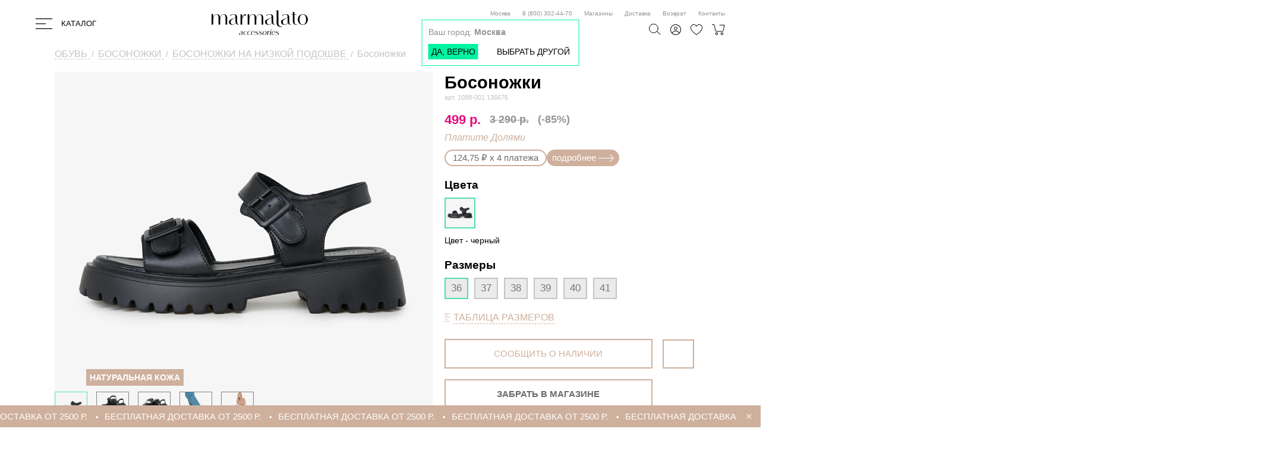

--- FILE ---
content_type: text/html; charset=UTF-8
request_url: https://marmalato.ru/catalog/bosonozhki_i_slantsy/bosonozhki_131/
body_size: 66776
content:

<!DOCTYPE html>
<html xml:lang="ru" lang="ru">
<head>
							
		<script src="/local/templates/marmalato/js/ga4.js?v=6.9" data-skip-moving="true"></script>
		<!-- Google Tag Manager -->
				<!-- End Google Tag Manager -->
			
    <script data-skip-moving="true">
        function getParameterByName(name) {
            const url = window.location.href;
            const regex = new RegExp('[?&]' + name + '(=([^&#]*)|&|#|$)'),
                results = regex.exec(url);
            if (!results) return null;
            if (!results[2]) return '';
            return decodeURIComponent(results[2].replace(/\+/g, ' '));
        }

        if (getParameterByName('reserve') == 'true') {
            setTimeout(function() {
                let shopButton = document.querySelector('.js-show-shops');
                shopButton.click();
            }, 2000);
        }
        
                var ecommerce_referer_page = '';

        if (ecommerce_referer_page === null) {
            ecommerce_referer_page = "";
        }

        if (ecommerce_referer_page != "" && typeof ecommerce_referer_page != "undefined") {
            ecommerce_referer_page = ecommerce_referer_page.replace(/'/g, "\\'");
        }
    </script>
	
			<script data-skip-moving="true">
		window.dataLayer = window.dataLayer || [];
		
		function gtag() {
			dataLayer.push(arguments);
		}
		
		try {
			gtag('js', new Date());
		} catch (e) {
		}
	</script>
	
		
		
	<meta http-equiv="X-UA-Compatible" content="IE=edge"/>
	<meta name="viewport" content="user-scalable=no, initial-scale=1.0, maximum-scale=1.0, width=device-width">
	<meta property="og:title" content="Босоножки черный 1088-001 136676 купить в интернет-магазине Мармалато"/>
	<meta property="og:description" content="Босоножки 1088-001 136676, цвет черный купить в интернет-магазине Мармалато по цене 499 рублей. ✔ Доставка по всей России. ✔ Акции и бонусы. ✔ Более 100 магазинов по всей стране."/>
	<meta property="og:image" content="https://marmalato.ru/upload/iblock/8a5/yosseel5a2p1uhkyu2e3os3dfq1w8bqz.jpg"/>
	<meta property="og:type" content="website"/>
	<meta property="og:url" content="https://marmalato.ru/catalog/bosonozhki_i_slantsy/bosonozhki_131/"/>
	<link rel="shortcut icon" type="image/x-icon" href="/favicon.ico"/>
	<title>Босоножки черный 1088-001 136676 купить в интернет-магазине Мармалато</title>
	<link rel="dns-prefetch" href="https://bitrix.info">
	<link rel="preconnect" href="https://bitrix.info">
	<link rel="dns-prefetch" href="https://www.google.com">
	<link rel="dns-prefetch" href="https://mc.yandex.ru">
	<link rel="dns-prefetch" href="https://www.google-analytics.com">
	<link rel="dns-prefetch" href="https://idialog.club">
	<link rel="preconnect" href="https://idialog.club">
	<link rel="dns-prefetch" href="https://chat.intellectdialog.com">
	<link rel="preconnect" href="https://chat.intellectdialog.com">
	<link rel="dns-prefetch" href="https://www.gstatic.com">
	<link rel="dns-prefetch" href="https://www.googletagmanager.com">
	<link rel="dns-prefetch" href="https://www.google.ru">
	<link rel="dns-prefetch" href="https://media.saticogroup.com">
	<link rel="preload" href="/local/assets/fonts/Acrom_Bold.otf" as="font" type="font/otf" crossorigin="anonymous">
	<link rel="preload" href="/local/assets/fonts/Acrom_Medium.otf" as="font" type="font/otf" crossorigin="anonymous">
	<link rel="preload" href="/local/assets/fonts/Acrom.otf" as="font" type="font/otf" crossorigin="anonymous">
    <style>
        #panel + .main . b-header {
            top: 40px !important;
        }
        .digi-product__image {
            max-width: 292px;
        }
        #digi-recs-item_page-alternatives .swiper-slide,
        #digi-recs-home_page-personalised .swiper-slide {
            transition: transform .3s ease-in-out !important;
        }
    </style>
					<script type="text/javascript" data-skip-moving="true">
			var BONUS_PERCENT = 10;
			var CAPTCHA_SITE_KEY = "6Le68KAUAAAAAAp31ZH0Qrp8lt2mY24ulPIeXur1";
		</script>
		<meta http-equiv="Content-Type" content="text/html; charset=UTF-8" />
<meta name="description" content="Босоножки 1088-001 136676, цвет черный купить в интернет-магазине Мармалато по цене 499 рублей. ✔ Доставка по всей России. ✔ Акции и бонусы. ✔ Более 100 магазинов по всей стране." />
<script data-skip-moving="true">(function(w, d, n) {var cl = "bx-core";var ht = d.documentElement;var htc = ht ? ht.className : undefined;if (htc === undefined || htc.indexOf(cl) !== -1){return;}var ua = n.userAgent;if (/(iPad;)|(iPhone;)/i.test(ua)){cl += " bx-ios";}else if (/Windows/i.test(ua)){cl += ' bx-win';}else if (/Macintosh/i.test(ua)){cl += " bx-mac";}else if (/Linux/i.test(ua) && !/Android/i.test(ua)){cl += " bx-linux";}else if (/Android/i.test(ua)){cl += " bx-android";}cl += (/(ipad|iphone|android|mobile|touch)/i.test(ua) ? " bx-touch" : " bx-no-touch");cl += w.devicePixelRatio && w.devicePixelRatio >= 2? " bx-retina": " bx-no-retina";if (/AppleWebKit/.test(ua)){cl += " bx-chrome";}else if (/Opera/.test(ua)){cl += " bx-opera";}else if (/Firefox/.test(ua)){cl += " bx-firefox";}ht.className = htc ? htc + " " + cl : cl;})(window, document, navigator);</script>

<link href="/bitrix/js/ui/design-tokens/dist/ui.design-tokens.min.css?175135253423463" type="text/css"  rel="stylesheet" />
<link href="/bitrix/js/ui/fonts/opensans/ui.font.opensans.min.css?17513468342320" type="text/css"  rel="stylesheet" />
<link href="/bitrix/js/main/popup/dist/main.popup.bundle.min.css?175135304028056" type="text/css"  rel="stylesheet" />
<link href="/bitrix/cache/css/s1/marmalato/page_7e93b9fd5efea05480248d7104c11ead/page_7e93b9fd5efea05480248d7104c11ead_v1.css?176853409157957" type="text/css"  rel="stylesheet" />
<link href="/bitrix/cache/css/s1/marmalato/template_13298418c7e16b7c5f78aa3d383a3439/template_13298418c7e16b7c5f78aa3d383a3439_v1.css?1768534076393371" type="text/css"  data-template-style="true" rel="stylesheet" />




<script type="extension/settings" data-extension="currency.currency-core">{"region":"ru"}</script>


<link href="https://marmalato.ru/catalog/bosonozhki_i_slantsy/bosonozhki_131/" rel="canonical" />
<link href="https://marmalato.ru/catalog/bosonozhki_na_nizkoy_podoshve/bosonozhki_131/" rel="canonical" />
<meta name="robots" content="noindex" />

				<script type="text/javascript" data-skip-moving="true">!function () {
				var t = document.createElement('script');
				t.type = 'text/javascript', t.async = !0, t.src = 'https://vk.com/js/api/openapi.js?167', t.onload = function () {
					try {
						VK.Retargeting.Init('VK-RTRG-472737-8TuQt'), VK.Retargeting.Hit()
					} catch (e) {
					}
				}, document.head.appendChild(t)
			}();</script>
		<script type="text/javascript" data-skip-moving="true">!function () {
				var t = document.createElement('script');
				t.type = 'text/javascript', t.async = !0, t.src = 'https://vk.com/js/api/openapi.js?169', t.onload = function () {
					VK.Retargeting.Init('VK-RTRG-1318147-idfjY'), VK.Retargeting.Hit()
				}, document.head.appendChild(t)
			}();</script>
		<!-- Sendsay basket BEGIN -->
				<!-- Sendsay basket END -->
		
		<!-- Top.Mail.Ru counter -->
				<!-- /Top.Mail.Ru counter -->
		
		<meta name="google-site-verification" content="t55ZSWpXBHYCO3-E-Wz0c-5SVWVqn2uRaBfE6NEsARM"/>
		<meta name="google-site-verification" content="ZErUTX_cV-KiHFXRnzkZEJMVADhjIfdf_Ze1x5kjBVE"/>
		<meta name="mailru-verification" content="42c20934f2578235"/>
				<script data-skip-moving="true" type="text/javascript">
			var digiScript = document.createElement('script');
			digiScript.src = '//cdn.diginetica.net/1627/client.js';
			digiScript.defer = true;
			digiScript.async = true;
			document.head.appendChild(digiScript);
		</script>
	</head>

<body class="">
			<!-- Google Tag Manager (noscript) -->
		<noscript>
			<iframe src="https://www.googletagmanager.com/ns.html?id=GTM-T77KJ9B2"
			        height="0" width="0" style="display:none;visibility:hidden"></iframe>
		</noscript>
		<!-- End Google Tag Manager (noscript) -->
		<noscript>
			<div><img src="https://mc.yandex.ru/watch/55713511" style="position:absolute; left:-9999px;" alt=""/></div>
		</noscript>
		<noscript><img src="https://vk.com/rtrg?p=VK-RTRG-472737-8TuQt" style="position:fixed; left:-999px;" alt=""/>
		</noscript>
		<noscript><img src="https://vk.com/rtrg?p=VK-RTRG-1318147-idfjY" style="position:fixed; left:-999px;" alt=""/>
		</noscript>
		<noscript>
			<div><img src="https://top-fwz1.mail.ru/counter?id=3393879;js=na" style="position:absolute;left:-9999px;"
			          alt="Top.Mail.Ru"/></div>
		</noscript>
		
		<!-- Top.Mail.Ru counter -->
				<noscript>
			<div><img src="https://top-fwz1.mail.ru/counter?id=3611136;js=na" style="position:absolute;left:-9999px;"
			          alt="Top.Mail.Ru"/></div>
		</noscript>
		<!-- /Top.Mail.Ru counter -->
	
		
	<div id="panel"></div>
		<main>
							<header class="b-header">
				<div class="b-header__i">
					<div class="b-header__l">
						<div class="b-header-burger b-burger">
							<div class="b-burger__btn js-burger">
								<svg class="b-burger__logo" width="28" height="18" viewBox="0 0 28 18" fill="none"
								     xmlns="http://www.w3.org/2000/svg">
									<rect width="28" height="1.25581" fill="black"/>
									<rect y="8.37207" width="17" height="1.25581" fill="black"/>
									<rect y="16.7441" width="28" height="1.25581" fill="black"/>
								</svg>
								<svg class="b-burger__logo b-burger__logo_mobile" width="28" height="23"
								     viewBox="0 0 28 23" xmlns="http://www.w3.org/2000/svg">
									<rect class="b-burger__line" width="28" height="1.26" fill="black"/>
									<rect class="b-burger__line" y="10.6978" width="17" height="1.26" fill="black"/>
									<rect class="b-burger__line" y="21.3953" width="28" height="1.26" fill="black"/>
								</svg>
								<div class="b-burger__name">Каталог</div>
							</div>
							<div class="b-burger__menu js-burger-menu">
								<div class="b-burger__i">
									
<style>
	.b-burger-item:hover {
		color: #50DFA9 !important;
	}
</style>

<div class="b-burger__col b-burger__l">
	<ul class="js-burger-separate-list">
									<li>
					<a class="b-burger-item "
					   href="/catalog/sale/" data-id="980" style="color: #D56F78;">
						<span class="b-burger-item__name">SALE</span>
											</a>
				</li>
									<li>
						<a href="/certificate/" data-id="2149" class="b-burger-item" style="color: #D56F78;">
							<span class="b-burger-item__name js-burger-item-name ">Подарочные сертификаты</span>
						</a>
					</li>
											<li>
					<a class="b-burger-item "
					   href="/catalog/pervert_x_marmalato/" data-id="2199" >
						<span class="b-burger-item__name">PERVERT x MARMALATO</span>
											</a>
				</li>
											<li>
					<a class="b-burger-item "
					   href="/catalog/novinki_1/" data-id="1113" >
						<span class="b-burger-item__name">НОВИНКИ</span>
											</a>
				</li>
											<li>
					<a class="b-burger-item "
					   href="/catalog/khity_prodazh_1/" data-id="1237" >
						<span class="b-burger-item__name">ХИТЫ ПРОДАЖ</span>
											</a>
				</li>
											<li>
					<a class="b-burger-item "
					   href="/trends/" data-id="2176" >
						<span class="b-burger-item__name">Тренды сезона</span>
											</a>
				</li>
										</ul>
	<ul class="js-burger-main-list">
																										<li>
						<a class="b-burger-item "
						   href="/catalog/pukhoviki_i_kurtki/" data-id="1179" style="font-weight: 900;" >
							<span class="b-burger-item__name js-burger-item-name">ПУХОВИКИ И КУРТКИ</span>
													</a>
					</li>
																<li>
											<a href="/catalog/idei_podarkov_2/" data-id="1211"
						   class="b-burger-item b-burger-item_selected "
						>
																	
						<span class="b-burger-item__name js-burger-item-name ">ИДЕИ ПОДАРКОВ</span>
						
												
													<svg class="b-burger-item__icon js-burger-item-mobile"
							     data-id="1211"
							     width="8" height="12"
							     viewBox="0 0 8 12" fill="none"
							     xmlns="http://www.w3.org/2000/svg">
								<path fill-rule="evenodd"
								      clip-rule="evenodd"
								      d="M1.25759 12L0 10.8809L5.48482 6L0 1.11912L1.25759 0L8 6L1.25759 12Z"
								      fill="black"
								/>
							</svg>
											</a>
				</li>
												<li>
											<a href="/catalog/ukrasheniya/" data-id="1214"
						   class="b-burger-item  "
						>
																	
						<span class="b-burger-item__name js-burger-item-name ">УКРАШЕНИЯ</span>
						
												
													<svg class="b-burger-item__icon js-burger-item-mobile"
							     data-id="1214"
							     width="8" height="12"
							     viewBox="0 0 8 12" fill="none"
							     xmlns="http://www.w3.org/2000/svg">
								<path fill-rule="evenodd"
								      clip-rule="evenodd"
								      d="M1.25759 12L0 10.8809L5.48482 6L0 1.11912L1.25759 0L8 6L1.25759 12Z"
								      fill="black"
								/>
							</svg>
											</a>
				</li>
												<li>
											<a href="/catalog/obuv/" data-id="929"
						   class="b-burger-item  "
						>
																	
						<span class="b-burger-item__name js-burger-item-name ">ОБУВЬ</span>
						
												
													<svg class="b-burger-item__icon js-burger-item-mobile"
							     data-id="929"
							     width="8" height="12"
							     viewBox="0 0 8 12" fill="none"
							     xmlns="http://www.w3.org/2000/svg">
								<path fill-rule="evenodd"
								      clip-rule="evenodd"
								      d="M1.25759 12L0 10.8809L5.48482 6L0 1.11912L1.25759 0L8 6L1.25759 12Z"
								      fill="black"
								/>
							</svg>
											</a>
				</li>
												<li>
											<a href="/catalog/ryukzaki_i_sumki_1/" data-id="1177"
						   class="b-burger-item  "
						>
																	
						<span class="b-burger-item__name js-burger-item-name ">РЮКЗАКИ И СУМКИ</span>
						
												
													<svg class="b-burger-item__icon js-burger-item-mobile"
							     data-id="1177"
							     width="8" height="12"
							     viewBox="0 0 8 12" fill="none"
							     xmlns="http://www.w3.org/2000/svg">
								<path fill-rule="evenodd"
								      clip-rule="evenodd"
								      d="M1.25759 12L0 10.8809L5.48482 6L0 1.11912L1.25759 0L8 6L1.25759 12Z"
								      fill="black"
								/>
							</svg>
											</a>
				</li>
												<li>
											<a href="/catalog/golovnye_ubory/" data-id="995"
						   class="b-burger-item  "
						>
																	
						<span class="b-burger-item__name js-burger-item-name ">ГОЛОВНЫЕ УБОРЫ</span>
						
												
													<svg class="b-burger-item__icon js-burger-item-mobile"
							     data-id="995"
							     width="8" height="12"
							     viewBox="0 0 8 12" fill="none"
							     xmlns="http://www.w3.org/2000/svg">
								<path fill-rule="evenodd"
								      clip-rule="evenodd"
								      d="M1.25759 12L0 10.8809L5.48482 6L0 1.11912L1.25759 0L8 6L1.25759 12Z"
								      fill="black"
								/>
							</svg>
											</a>
				</li>
												<li>
											<a href="/catalog/ochki/" data-id="2152"
						   class="b-burger-item  "
						>
																	
						<span class="b-burger-item__name js-burger-item-name ">ОЧКИ</span>
						
												
													<svg class="b-burger-item__icon js-burger-item-mobile"
							     data-id="2152"
							     width="8" height="12"
							     viewBox="0 0 8 12" fill="none"
							     xmlns="http://www.w3.org/2000/svg">
								<path fill-rule="evenodd"
								      clip-rule="evenodd"
								      d="M1.25759 12L0 10.8809L5.48482 6L0 1.11912L1.25759 0L8 6L1.25759 12Z"
								      fill="black"
								/>
							</svg>
											</a>
				</li>
												<li>
											<a href="/catalog/palantiny_i_sharfy/" data-id="996"
						   class="b-burger-item  "
						>
																	
						<span class="b-burger-item__name js-burger-item-name ">ПАЛАНТИНЫ И ШАРФЫ</span>
						
												
													<svg class="b-burger-item__icon js-burger-item-mobile"
							     data-id="996"
							     width="8" height="12"
							     viewBox="0 0 8 12" fill="none"
							     xmlns="http://www.w3.org/2000/svg">
								<path fill-rule="evenodd"
								      clip-rule="evenodd"
								      d="M1.25759 12L0 10.8809L5.48482 6L0 1.11912L1.25759 0L8 6L1.25759 12Z"
								      fill="black"
								/>
							</svg>
											</a>
				</li>
												<li>
											<a href="/catalog/perchatki_i_rukavitsy/" data-id="990"
						   class="b-burger-item  "
						>
																	
						<span class="b-burger-item__name js-burger-item-name ">ПЕРЧАТКИ И РУКАВИЦЫ</span>
						
												
													<svg class="b-burger-item__icon js-burger-item-mobile"
							     data-id="990"
							     width="8" height="12"
							     viewBox="0 0 8 12" fill="none"
							     xmlns="http://www.w3.org/2000/svg">
								<path fill-rule="evenodd"
								      clip-rule="evenodd"
								      d="M1.25759 12L0 10.8809L5.48482 6L0 1.11912L1.25759 0L8 6L1.25759 12Z"
								      fill="black"
								/>
							</svg>
											</a>
				</li>
																	<li>
						<a class="b-burger-item "
						   href="/catalog/noski/" data-id="1076" >
							<span class="b-burger-item__name js-burger-item-name">НОСКИ</span>
													</a>
					</li>
																<li>
											<a href="/catalog/plyazhnaya_kollektsiya_1/" data-id="1181"
						   class="b-burger-item  "
						>
																	
						<span class="b-burger-item__name js-burger-item-name ">ПЛЯЖНАЯ КОЛЛЕКЦИЯ</span>
						
												
													<svg class="b-burger-item__icon js-burger-item-mobile"
							     data-id="1181"
							     width="8" height="12"
							     viewBox="0 0 8 12" fill="none"
							     xmlns="http://www.w3.org/2000/svg">
								<path fill-rule="evenodd"
								      clip-rule="evenodd"
								      d="M1.25759 12L0 10.8809L5.48482 6L0 1.11912L1.25759 0L8 6L1.25759 12Z"
								      fill="black"
								/>
							</svg>
											</a>
				</li>
												<li>
											<a href="/catalog/odezhda/" data-id="981"
						   class="b-burger-item  "
						>
																	
						<span class="b-burger-item__name js-burger-item-name ">ОДЕЖДА</span>
						
												
													<svg class="b-burger-item__icon js-burger-item-mobile"
							     data-id="981"
							     width="8" height="12"
							     viewBox="0 0 8 12" fill="none"
							     xmlns="http://www.w3.org/2000/svg">
								<path fill-rule="evenodd"
								      clip-rule="evenodd"
								      d="M1.25759 12L0 10.8809L5.48482 6L0 1.11912L1.25759 0L8 6L1.25759 12Z"
								      fill="black"
								/>
							</svg>
											</a>
				</li>
												<li>
											<a href="/catalog/raznoe_2/" data-id="2056"
						   class="b-burger-item  "
						>
																	
						<span class="b-burger-item__name js-burger-item-name ">РАЗНОЕ</span>
						
												
													<svg class="b-burger-item__icon js-burger-item-mobile"
							     data-id="2056"
							     width="8" height="12"
							     viewBox="0 0 8 12" fill="none"
							     xmlns="http://www.w3.org/2000/svg">
								<path fill-rule="evenodd"
								      clip-rule="evenodd"
								      d="M1.25759 12L0 10.8809L5.48482 6L0 1.11912L1.25759 0L8 6L1.25759 12Z"
								      fill="black"
								/>
							</svg>
											</a>
				</li>
								</ul>
</div>

	<div class="b-burger__col b-burger__cr">
		<div class="b-burger-breadcrumb js-burger-breadcrumb">
			<svg class="b-burger-breadcrumb__icon"
			     width="8" height="12"
			     viewBox="0 0 8 12" fill="none"
			     xmlns="http://www.w3.org/2000/svg">
				<path fill-rule="evenodd"
				      clip-rule="evenodd"
				      d="M1.25759 12L0 10.8809L5.48482 6L0 1.11912L1.25759 0L8 6L1.25759 12Z"
				      fill="black"
				/>
			</svg>
			<div class="b-burger-breadcrumb__name"></div>
		</div>
														<ul class="b-burger__list js-burger-list" data-parent="2199"></ul>
																					<ul class="b-burger__list js-burger-list" data-parent="1179"></ul>
																<ul class="b-burger__list js-burger-list b-burger__list_open"
				    data-parent="1211">
											<li>
															<a class="b-burger-item   "
								   href="/catalog/novogodnie_noski/" data-id="2023"
								>
															<span class="b-burger-item__name js-burger-item-name">НОВОГОДНИЕ НОСКИ</span>
								
																
															</a>
						</li>
											<li>
															<a class="b-burger-item   "
								   href="/catalog/novogodnie_shapki/" data-id="2206"
								>
															<span class="b-burger-item__name js-burger-item-name">НОВОГОДНИЕ ШАПКИ</span>
								
																
															</a>
						</li>
											<li>
															<a class="b-burger-item   "
								   href="/catalog/domashnie_tapochki_2/" data-id="1878"
								>
															<span class="b-burger-item__name js-burger-item-name">ДОМАШНИЕ ТАПОЧКИ</span>
								
																
															</a>
						</li>
											<li>
															<a class="b-burger-item   "
								   href="/catalog/kigurumi_i_khalaty/" data-id="971"
								>
															<span class="b-burger-item__name js-burger-item-name">КИГУРУМИ И ХАЛАТЫ</span>
								
																
															</a>
						</li>
											<li>
															<a class="b-burger-item   "
								   href="/catalog/igrushki_i_pledy/" data-id="1881"
								>
															<span class="b-burger-item__name js-burger-item-name">ИГРУШКИ И ПЛЕДЫ</span>
								
																
															</a>
						</li>
											<li>
															<a class="b-burger-item   "
								   href="/catalog/maski_dlya_sna_i_podushki/" data-id="1189"
								>
															<span class="b-burger-item__name js-burger-item-name">МАСКИ ДЛЯ СНА И ПОДУШКИ</span>
								
																
															</a>
						</li>
											<li>
															<a class="b-burger-item   "
								   href="/catalog/podarochnaya_upakovka_1/" data-id="1919"
								>
															<span class="b-burger-item__name js-burger-item-name">ПОДАРОЧНАЯ УПАКОВКА</span>
								
																
															</a>
						</li>
									</ul>
												<ul class="b-burger__list js-burger-list "
				    data-parent="1214">
											<li>
															<a class="b-burger-item  "
								   href="/catalog/bizhuteriya/" data-id="943"
								>
															<span class="b-burger-item__name js-burger-item-name">БИЖУТЕРИЯ</span>
								
																
																	<svg class="b-burger-item__icon js-burger-item-mobile"
									     data-id="943"
									     width="8" height="12"
									     viewBox="0 0 8 12" fill="none"
									     xmlns="http://www.w3.org/2000/svg">
										<path fill-rule="evenodd"
										      clip-rule="evenodd"
										      d="M1.25759 12L0 10.8809L5.48482 6L0 1.11912L1.25759 0L8 6L1.25759 12Z"
										      fill="black"
										/>
									</svg>
															</a>
						</li>
											<li>
															<a class="b-burger-item  "
								   href="/catalog/ukrasheniya_dlya_volos/" data-id="972"
								>
															<span class="b-burger-item__name js-burger-item-name">УКРАШЕНИЯ ДЛЯ ВОЛОС</span>
								
																
																	<svg class="b-burger-item__icon js-burger-item-mobile"
									     data-id="972"
									     width="8" height="12"
									     viewBox="0 0 8 12" fill="none"
									     xmlns="http://www.w3.org/2000/svg">
										<path fill-rule="evenodd"
										      clip-rule="evenodd"
										      d="M1.25759 12L0 10.8809L5.48482 6L0 1.11912L1.25759 0L8 6L1.25759 12Z"
										      fill="black"
										/>
									</svg>
															</a>
						</li>
											<li>
															<a class="b-burger-item   "
								   href="/catalog/novogodnie_aksessuary/" data-id="2201"
								>
															<span class="b-burger-item__name js-burger-item-name">НОВОГОДНИЕ АКСЕССУАРЫ</span>
								
																
															</a>
						</li>
									</ul>
												<ul class="b-burger__list js-burger-list "
				    data-parent="929">
											<li>
															<a class="b-burger-item   "
								   href="/catalog/kedy_i_krossovki_iz_naturalnoy_kozhi_1/" data-id="2195"
								>
															<span class="b-burger-item__name js-burger-item-name">КЕДЫ И КРОССОВКИ ИЗ НАТУРАЛЬНОЙ КОЖИ</span>
								
																
															</a>
						</li>
											<li>
															<a class="b-burger-item   "
								   href="/catalog/uteplennye_kedy_i_krossovki/" data-id="2084"
								>
															<span class="b-burger-item__name js-burger-item-name">УТЕПЛЕННЫЕ КЕДЫ И КРОССОВКИ</span>
								
																
															</a>
						</li>
											<li>
															<a class="b-burger-item  "
								   href="/catalog/kedy/" data-id="1117"
								>
															<span class="b-burger-item__name js-burger-item-name">КЕДЫ</span>
								
																
																	<svg class="b-burger-item__icon js-burger-item-mobile"
									     data-id="1117"
									     width="8" height="12"
									     viewBox="0 0 8 12" fill="none"
									     xmlns="http://www.w3.org/2000/svg">
										<path fill-rule="evenodd"
										      clip-rule="evenodd"
										      d="M1.25759 12L0 10.8809L5.48482 6L0 1.11912L1.25759 0L8 6L1.25759 12Z"
										      fill="black"
										/>
									</svg>
															</a>
						</li>
											<li>
															<a class="b-burger-item  "
								   href="/catalog/krossovki/" data-id="1116"
								>
															<span class="b-burger-item__name js-burger-item-name">КРОССОВКИ</span>
								
																
																	<svg class="b-burger-item__icon js-burger-item-mobile"
									     data-id="1116"
									     width="8" height="12"
									     viewBox="0 0 8 12" fill="none"
									     xmlns="http://www.w3.org/2000/svg">
										<path fill-rule="evenodd"
										      clip-rule="evenodd"
										      d="M1.25759 12L0 10.8809L5.48482 6L0 1.11912L1.25759 0L8 6L1.25759 12Z"
										      fill="black"
										/>
									</svg>
															</a>
						</li>
											<li>
															<a class="b-burger-item  "
								   href="/catalog/botinki/" data-id="938"
								>
															<span class="b-burger-item__name js-burger-item-name">БОТИНКИ</span>
								
																
																	<svg class="b-burger-item__icon js-burger-item-mobile"
									     data-id="938"
									     width="8" height="12"
									     viewBox="0 0 8 12" fill="none"
									     xmlns="http://www.w3.org/2000/svg">
										<path fill-rule="evenodd"
										      clip-rule="evenodd"
										      d="M1.25759 12L0 10.8809L5.48482 6L0 1.11912L1.25759 0L8 6L1.25759 12Z"
										      fill="black"
										/>
									</svg>
															</a>
						</li>
											<li>
															<a class="b-burger-item   "
								   href="/catalog/uggi_i_dutyshi/" data-id="930"
								>
															<span class="b-burger-item__name js-burger-item-name">УГГИ И ДУТЫШИ</span>
								
																
															</a>
						</li>
											<li>
															<a class="b-burger-item   "
								   href="/catalog/brogi/" data-id="1291"
								>
															<span class="b-burger-item__name js-burger-item-name">БРОГИ</span>
								
																
															</a>
						</li>
											<li>
															<a class="b-burger-item  "
								   href="/catalog/bosonozhki/" data-id="1811"
								>
															<span class="b-burger-item__name js-burger-item-name">БОСОНОЖКИ</span>
								
																
																	<svg class="b-burger-item__icon js-burger-item-mobile"
									     data-id="1811"
									     width="8" height="12"
									     viewBox="0 0 8 12" fill="none"
									     xmlns="http://www.w3.org/2000/svg">
										<path fill-rule="evenodd"
										      clip-rule="evenodd"
										      d="M1.25759 12L0 10.8809L5.48482 6L0 1.11912L1.25759 0L8 6L1.25759 12Z"
										      fill="black"
										/>
									</svg>
															</a>
						</li>
											<li>
															<a class="b-burger-item   "
								   href="/catalog/slantsy_i_shlepantsy/" data-id="1812"
								>
															<span class="b-burger-item__name js-burger-item-name">СЛАНЦЫ И ШЛЕПАНЦЫ</span>
								
																
															</a>
						</li>
											<li>
															<a class="b-burger-item   "
								   href="/catalog/domashnie_tapochki/" data-id="1191"
								>
															<span class="b-burger-item__name js-burger-item-name">ДОМАШНИЕ ТАПОЧКИ</span>
								
																
															</a>
						</li>
											<li>
															<a class="b-burger-item   "
								   href="/catalog/sredstva_po_ukhodu_i_aksessuary_dlya_obuvisredstva_/" data-id="1235"
								>
															<span class="b-burger-item__name js-burger-item-name">СРЕДСТВА ПО УХОДУ И АКСЕССУАРЫ ДЛЯ ОБУВИ</span>
								
																
															</a>
						</li>
									</ul>
												<ul class="b-burger__list js-burger-list "
				    data-parent="1177">
											<li>
															<a class="b-burger-item   "
								   href="/catalog/ryukzaki/" data-id="1153"
								>
															<span class="b-burger-item__name js-burger-item-name">РЮКЗАКИ</span>
								
																
															</a>
						</li>
											<li>
															<a class="b-burger-item  "
								   href="/catalog/sumki_1/" data-id="1154"
								>
															<span class="b-burger-item__name js-burger-item-name">СУМКИ</span>
								
																
																	<svg class="b-burger-item__icon js-burger-item-mobile"
									     data-id="1154"
									     width="8" height="12"
									     viewBox="0 0 8 12" fill="none"
									     xmlns="http://www.w3.org/2000/svg">
										<path fill-rule="evenodd"
										      clip-rule="evenodd"
										      d="M1.25759 12L0 10.8809L5.48482 6L0 1.11912L1.25759 0L8 6L1.25759 12Z"
										      fill="black"
										/>
									</svg>
															</a>
						</li>
											<li>
															<a class="b-burger-item   "
								   href="/catalog/shoppery/" data-id="1255"
								>
															<span class="b-burger-item__name js-burger-item-name">ШОППЕРЫ</span>
								
																
															</a>
						</li>
											<li>
															<a class="b-burger-item   "
								   href="/catalog/portmone_i_prochee/" data-id="969"
								>
															<span class="b-burger-item__name js-burger-item-name">ПОРТМОНЕ И ПРОЧЕЕ</span>
								
																
															</a>
						</li>
									</ul>
												<ul class="b-burger__list js-burger-list "
				    data-parent="995">
											<li>
															<a class="b-burger-item  "
								   href="/catalog/shapki/" data-id="1069"
								>
															<span class="b-burger-item__name js-burger-item-name">ШАПКИ</span>
								
																
																	<svg class="b-burger-item__icon js-burger-item-mobile"
									     data-id="1069"
									     width="8" height="12"
									     viewBox="0 0 8 12" fill="none"
									     xmlns="http://www.w3.org/2000/svg">
										<path fill-rule="evenodd"
										      clip-rule="evenodd"
										      d="M1.25759 12L0 10.8809L5.48482 6L0 1.11912L1.25759 0L8 6L1.25759 12Z"
										      fill="black"
										/>
									</svg>
															</a>
						</li>
											<li>
															<a class="b-burger-item   "
								   href="/catalog/kosynki_i_platki/" data-id="2147"
								>
															<span class="b-burger-item__name js-burger-item-name">КОСЫНКИ И ПЛАТКИ</span>
								
																
															</a>
						</li>
											<li>
															<a class="b-burger-item   "
								   href="/catalog/chepchiki/" data-id="2020"
								>
															<span class="b-burger-item__name js-burger-item-name">ЧЕПЧИКИ</span>
								
																
															</a>
						</li>
											<li>
															<a class="b-burger-item   "
								   href="/catalog/kapory_i_balaklavy/" data-id="1808"
								>
															<span class="b-burger-item__name js-burger-item-name">КАПОРЫ И БАЛАКЛАВЫ</span>
								
																
															</a>
						</li>
											<li>
															<a class="b-burger-item   "
								   href="/catalog/povyazki_na_golovu_1/" data-id="1109"
								>
															<span class="b-burger-item__name js-burger-item-name">ПОВЯЗКИ НА ГОЛОВУ</span>
								
																
															</a>
						</li>
											<li>
															<a class="b-burger-item   "
								   href="/catalog/shapka_ushanka/" data-id="1872"
								>
															<span class="b-burger-item__name js-burger-item-name">ШАПКА-УШАНКА</span>
								
																
															</a>
						</li>
											<li>
															<a class="b-burger-item   "
								   href="/catalog/naushniki/" data-id="942"
								>
															<span class="b-burger-item__name js-burger-item-name">НАУШНИКИ</span>
								
																
															</a>
						</li>
											<li>
															<a class="b-burger-item   "
								   href="/catalog/berety/" data-id="1087"
								>
															<span class="b-burger-item__name js-burger-item-name">БЕРЕТЫ</span>
								
																
															</a>
						</li>
											<li>
															<a class="b-burger-item   "
								   href="/catalog/beysbolki/" data-id="1862"
								>
															<span class="b-burger-item__name js-burger-item-name">БЕЙСБОЛКИ</span>
								
																
															</a>
						</li>
											<li>
															<a class="b-burger-item  "
								   href="/catalog/panamy_i_shlyapy/" data-id="1859"
								>
															<span class="b-burger-item__name js-burger-item-name">ПАНАМЫ И ШЛЯПЫ</span>
								
																
																	<svg class="b-burger-item__icon js-burger-item-mobile"
									     data-id="1859"
									     width="8" height="12"
									     viewBox="0 0 8 12" fill="none"
									     xmlns="http://www.w3.org/2000/svg">
										<path fill-rule="evenodd"
										      clip-rule="evenodd"
										      d="M1.25759 12L0 10.8809L5.48482 6L0 1.11912L1.25759 0L8 6L1.25759 12Z"
										      fill="black"
										/>
									</svg>
															</a>
						</li>
									</ul>
												<ul class="b-burger__list js-burger-list "
				    data-parent="2152">
											<li>
															<a class="b-burger-item   "
								   href="/catalog/premium_kollektsiya/" data-id="2189"
								>
															<span class="b-burger-item__name js-burger-item-name">PREMIUM КОЛЛЕКЦИЯ</span>
								
																
															</a>
						</li>
											<li>
															<a class="b-burger-item  "
								   href="/catalog/solntsezashchitnye_ochki/" data-id="2168"
								>
															<span class="b-burger-item__name js-burger-item-name">СОЛНЦЕЗАЩИТНЫЕ ОЧКИ</span>
								
																
																	<svg class="b-burger-item__icon js-burger-item-mobile"
									     data-id="2168"
									     width="8" height="12"
									     viewBox="0 0 8 12" fill="none"
									     xmlns="http://www.w3.org/2000/svg">
										<path fill-rule="evenodd"
										      clip-rule="evenodd"
										      d="M1.25759 12L0 10.8809L5.48482 6L0 1.11912L1.25759 0L8 6L1.25759 12Z"
										      fill="black"
										/>
									</svg>
															</a>
						</li>
											<li>
															<a class="b-burger-item   "
								   href="/catalog/imidzhevye_ochki/" data-id="2167"
								>
															<span class="b-burger-item__name js-burger-item-name">ИМИДЖЕВЫЕ ОЧКИ</span>
								
																
															</a>
						</li>
											<li>
															<a class="b-burger-item   "
								   href="/catalog/ochki_dlya_raboty_za_kompyuterom/" data-id="2177"
								>
															<span class="b-burger-item__name js-burger-item-name">ОЧКИ ДЛЯ РАБОТЫ ЗА КОМПЬЮТЕРОМ</span>
								
																
															</a>
						</li>
									</ul>
												<ul class="b-burger__list js-burger-list "
				    data-parent="996">
											<li>
															<a class="b-burger-item  "
								   href="/catalog/palantiny/" data-id="1065"
								>
															<span class="b-burger-item__name js-burger-item-name">ПАЛАНТИНЫ</span>
								
																
																	<svg class="b-burger-item__icon js-burger-item-mobile"
									     data-id="1065"
									     width="8" height="12"
									     viewBox="0 0 8 12" fill="none"
									     xmlns="http://www.w3.org/2000/svg">
										<path fill-rule="evenodd"
										      clip-rule="evenodd"
										      d="M1.25759 12L0 10.8809L5.48482 6L0 1.11912L1.25759 0L8 6L1.25759 12Z"
										      fill="black"
										/>
									</svg>
															</a>
						</li>
											<li>
															<a class="b-burger-item  "
								   href="/catalog/snudy_i_sharfy/" data-id="1066"
								>
															<span class="b-burger-item__name js-burger-item-name">СНУДЫ И ШАРФЫ</span>
								
																
																	<svg class="b-burger-item__icon js-burger-item-mobile"
									     data-id="1066"
									     width="8" height="12"
									     viewBox="0 0 8 12" fill="none"
									     xmlns="http://www.w3.org/2000/svg">
										<path fill-rule="evenodd"
										      clip-rule="evenodd"
										      d="M1.25759 12L0 10.8809L5.48482 6L0 1.11912L1.25759 0L8 6L1.25759 12Z"
										      fill="black"
										/>
									</svg>
															</a>
						</li>
											<li>
															<a class="b-burger-item   "
								   href="/catalog/platki_i_sharfiki/" data-id="1073"
								>
															<span class="b-burger-item__name js-burger-item-name">ПЛАТКИ И ШАРФИКИ</span>
								
																
															</a>
						</li>
									</ul>
												<ul class="b-burger__list js-burger-list "
				    data-parent="990">
											<li>
															<a class="b-burger-item   "
								   href="/catalog/perchatki_tekstilnye/" data-id="1080"
								>
															<span class="b-burger-item__name js-burger-item-name">ПЕРЧАТКИ ТЕКСТИЛЬНЫЕ</span>
								
																
															</a>
						</li>
											<li>
															<a class="b-burger-item   "
								   href="/catalog/perchatki_kozhanye/" data-id="959"
								>
															<span class="b-burger-item__name js-burger-item-name">ПЕРЧАТКИ КОЖАНЫЕ</span>
								
																
															</a>
						</li>
											<li>
															<a class="b-burger-item   "
								   href="/catalog/rukavitsy/" data-id="1079"
								>
															<span class="b-burger-item__name js-burger-item-name">РУКАВИЦЫ</span>
								
																
															</a>
						</li>
									</ul>
																	<ul class="b-burger__list js-burger-list" data-parent="1076"></ul>
																<ul class="b-burger__list js-burger-list "
				    data-parent="1181">
											<li>
															<a class="b-burger-item  "
								   href="/catalog/razdelnye_kupalniki/" data-id="1955"
								>
															<span class="b-burger-item__name js-burger-item-name">РАЗДЕЛЬНЫЕ КУПАЛЬНИКИ</span>
								
																
																	<svg class="b-burger-item__icon js-burger-item-mobile"
									     data-id="1955"
									     width="8" height="12"
									     viewBox="0 0 8 12" fill="none"
									     xmlns="http://www.w3.org/2000/svg">
										<path fill-rule="evenodd"
										      clip-rule="evenodd"
										      d="M1.25759 12L0 10.8809L5.48482 6L0 1.11912L1.25759 0L8 6L1.25759 12Z"
										      fill="black"
										/>
									</svg>
															</a>
						</li>
											<li>
															<a class="b-burger-item   "
								   href="/catalog/slitnye_kupalniki/" data-id="962"
								>
															<span class="b-burger-item__name js-burger-item-name">СЛИТНЫЕ КУПАЛЬНИКИ</span>
								
																
															</a>
						</li>
											<li>
															<a class="b-burger-item   "
								   href="/catalog/panamy_i_beysbolki_1/" data-id="957"
								>
															<span class="b-burger-item__name js-burger-item-name">ПАНАМЫ И БЕЙСБОЛКИ</span>
								
																
															</a>
						</li>
											<li>
															<a class="b-burger-item   "
								   href="/catalog/bosonozhki_i_slantsy_2/" data-id="955"
								>
															<span class="b-burger-item__name js-burger-item-name">БОСОНОЖКИ И СЛАНЦЫ</span>
								
																
															</a>
						</li>
											<li>
															<a class="b-burger-item   "
								   href="/catalog/bandany_i_platki/" data-id="1251"
								>
															<span class="b-burger-item__name js-burger-item-name">БАНДАНЫ И ПЛАТКИ</span>
								
																
															</a>
						</li>
											<li>
															<a class="b-burger-item   "
								   href="/catalog/plyazhnye_sumki_1/" data-id="1247"
								>
															<span class="b-burger-item__name js-burger-item-name">ПЛЯЖНЫЕ СУМКИ</span>
								
																
															</a>
						</li>
									</ul>
												<ul class="b-burger__list js-burger-list "
				    data-parent="981">
											<li>
															<a class="b-burger-item   "
								   href="/catalog/vodolazki_i_dzhempery/" data-id="1888"
								>
															<span class="b-burger-item__name js-burger-item-name">ВОДОЛАЗКИ И ДЖЕМПЕРЫ</span>
								
																
															</a>
						</li>
											<li>
															<a class="b-burger-item   "
								   href="/catalog/dzhinsy_i_bryuki_kargo/" data-id="1173"
								>
															<span class="b-burger-item__name js-burger-item-name">ДЖИНСЫ И БРЮКИ КАРГО</span>
								
																
															</a>
						</li>
											<li>
															<a class="b-burger-item  "
								   href="/catalog/domashnyaya_odezhda/" data-id="1127"
								>
															<span class="b-burger-item__name js-burger-item-name">ДОМАШНЯЯ ОДЕЖДА</span>
								
																
																	<svg class="b-burger-item__icon js-burger-item-mobile"
									     data-id="1127"
									     width="8" height="12"
									     viewBox="0 0 8 12" fill="none"
									     xmlns="http://www.w3.org/2000/svg">
										<path fill-rule="evenodd"
										      clip-rule="evenodd"
										      d="M1.25759 12L0 10.8809L5.48482 6L0 1.11912L1.25759 0L8 6L1.25759 12Z"
										      fill="black"
										/>
									</svg>
															</a>
						</li>
											<li>
															<a class="b-burger-item   "
								   href="/catalog/platya/" data-id="1239"
								>
															<span class="b-burger-item__name js-burger-item-name">ПЛАТЬЯ</span>
								
																
															</a>
						</li>
											<li>
															<a class="b-burger-item  "
								   href="/catalog/pukhoviki_i_kurtki/" data-id="1179"
								>
															<span class="b-burger-item__name js-burger-item-name">ПУХОВИКИ И КУРТКИ</span>
								
																
																	<svg class="b-burger-item__icon js-burger-item-mobile"
									     data-id="1179"
									     width="8" height="12"
									     viewBox="0 0 8 12" fill="none"
									     xmlns="http://www.w3.org/2000/svg">
										<path fill-rule="evenodd"
										      clip-rule="evenodd"
										      d="M1.25759 12L0 10.8809L5.48482 6L0 1.11912L1.25759 0L8 6L1.25759 12Z"
										      fill="black"
										/>
									</svg>
															</a>
						</li>
											<li>
															<a class="b-burger-item   "
								   href="/catalog/dozhdeviki/" data-id="2197"
								>
															<span class="b-burger-item__name js-burger-item-name">ДОЖДЕВИКИ</span>
								
																
															</a>
						</li>
											<li>
															<a class="b-burger-item   "
								   href="/catalog/rubashki/" data-id="1289"
								>
															<span class="b-burger-item__name js-burger-item-name">РУБАШКИ</span>
								
																
															</a>
						</li>
											<li>
															<a class="b-burger-item   "
								   href="/catalog/sportivnye_bryuki/" data-id="1958"
								>
															<span class="b-burger-item__name js-burger-item-name">СПОРТИВНЫЕ БРЮКИ</span>
								
																
															</a>
						</li>
											<li>
															<a class="b-burger-item   "
								   href="/catalog/noski/" data-id="1076"
								>
															<span class="b-burger-item__name js-burger-item-name">НОСКИ</span>
								
																
															</a>
						</li>
											<li>
															<a class="b-burger-item   "
								   href="/catalog/tolstovki_i_khudi/" data-id="1171"
								>
															<span class="b-burger-item__name js-burger-item-name">ТОЛСТОВКИ И ХУДИ</span>
								
																
															</a>
						</li>
											<li>
															<a class="b-burger-item   "
								   href="/catalog/futbolki/" data-id="1111"
								>
															<span class="b-burger-item__name js-burger-item-name">ФУТБОЛКИ</span>
								
																
															</a>
						</li>
											<li>
															<a class="b-burger-item   "
								   href="/catalog/shorty/" data-id="1172"
								>
															<span class="b-burger-item__name js-burger-item-name">ШОРТЫ</span>
								
																
															</a>
						</li>
									</ul>
												<ul class="b-burger__list js-burger-list "
				    data-parent="2056">
											<li>
															<a class="b-burger-item   "
								   href="/catalog/breloki/" data-id="952"
								>
															<span class="b-burger-item__name js-burger-item-name">БРЕЛОКИ</span>
								
																
															</a>
						</li>
											<li>
															<a class="b-burger-item  "
								   href="/catalog/remni/" data-id="970"
								>
															<span class="b-burger-item__name js-burger-item-name">РЕМНИ</span>
								
																
																	<svg class="b-burger-item__icon js-burger-item-mobile"
									     data-id="970"
									     width="8" height="12"
									     viewBox="0 0 8 12" fill="none"
									     xmlns="http://www.w3.org/2000/svg">
										<path fill-rule="evenodd"
										      clip-rule="evenodd"
										      d="M1.25759 12L0 10.8809L5.48482 6L0 1.11912L1.25759 0L8 6L1.25759 12Z"
										      fill="black"
										/>
									</svg>
															</a>
						</li>
											<li>
															<a class="b-burger-item   "
								   href="/catalog/kantselyariya/" data-id="967"
								>
															<span class="b-burger-item__name js-burger-item-name">КАНЦЕЛЯРИЯ</span>
								
																
															</a>
						</li>
											<li>
															<a class="b-burger-item   "
								   href="/catalog/zonty/" data-id="979"
								>
															<span class="b-burger-item__name js-burger-item-name">ЗОНТЫ</span>
								
																
															</a>
						</li>
									</ul>
								</div>
	
	<div class="b-burger__col b-burger__r">
				<div class="b-burger-breadcrumb js-burger-breadcrumb">
			<svg class="b-burger-breadcrumb__icon"
			     width="8" height="12"
			     viewBox="0 0 8 12" fill="none"
			     xmlns="http://www.w3.org/2000/svg">
				<path fill-rule="evenodd"
				      clip-rule="evenodd"
				      d="M1.25759 12L0 10.8809L5.48482 6L0 1.11912L1.25759 0L8 6L1.25759 12Z"
				      fill="black"
				/>
			</svg>
			<div class="b-burger-breadcrumb__name"></div>
		</div>
																					<img class="b-burger__img js-burger-img lazyload "
					     width="371" height="371"
					     data-src="/upload/uf/b28/wd1vq8x1rw93ss9mbnwq6937k5dd2jm3.png" data-id="2199" alt="">
																																																		<img class="b-burger__img js-burger-img lazyload" width="371" height="371"
						     data-src="/upload/uf/b28/wd1vq8x1rw93ss9mbnwq6937k5dd2jm3.png" data-id="2199"
						     alt="">
																																															<ul class="b-burger__list js-burger-sublist "
					    data-parent="2023">
											</ul>
									<ul class="b-burger__list js-burger-sublist "
					    data-parent="2206">
											</ul>
									<ul class="b-burger__list js-burger-sublist "
					    data-parent="1878">
											</ul>
									<ul class="b-burger__list js-burger-sublist "
					    data-parent="971">
											</ul>
									<ul class="b-burger__list js-burger-sublist "
					    data-parent="1881">
											</ul>
									<ul class="b-burger__list js-burger-sublist "
					    data-parent="1189">
											</ul>
									<ul class="b-burger__list js-burger-sublist "
					    data-parent="1919">
											</ul>
																									<ul class="b-burger__list js-burger-sublist "
					    data-parent="943">
													<li>
								<a class="b-burger-item  "
								   href="/catalog/sergi/">
									<span class="b-burger-item__name">СЕРЬГИ</span>
																	</a>
							</li>
													<li>
								<a class="b-burger-item  "
								   href="/catalog/kole/">
									<span class="b-burger-item__name">КОЛЬЕ</span>
																	</a>
							</li>
													<li>
								<a class="b-burger-item  "
								   href="/catalog/podveski/">
									<span class="b-burger-item__name">ПОДВЕСКИ</span>
																	</a>
							</li>
													<li>
								<a class="b-burger-item  "
								   href="/catalog/chokery/">
									<span class="b-burger-item__name">ЧОКЕРЫ</span>
																	</a>
							</li>
													<li>
								<a class="b-burger-item  "
								   href="/catalog/koltsa/">
									<span class="b-burger-item__name">КОЛЬЦА</span>
																	</a>
							</li>
													<li>
								<a class="b-burger-item  "
								   href="/catalog/braslety/">
									<span class="b-burger-item__name">БРАСЛЕТЫ</span>
																	</a>
							</li>
													<li>
								<a class="b-burger-item  "
								   href="/catalog/broshi_i_znachki/">
									<span class="b-burger-item__name">БРОШИ И ЗНАЧКИ</span>
																	</a>
							</li>
											</ul>
									<ul class="b-burger__list js-burger-sublist "
					    data-parent="972">
													<li>
								<a class="b-burger-item  "
								   href="/catalog/zakolki/">
									<span class="b-burger-item__name">ЗАКОЛКИ</span>
																	</a>
							</li>
													<li>
								<a class="b-burger-item  "
								   href="/catalog/obodki/">
									<span class="b-burger-item__name">ОБОДКИ</span>
																	</a>
							</li>
													<li>
								<a class="b-burger-item  "
								   href="/catalog/povyazki_na_golovu/">
									<span class="b-burger-item__name">ПОВЯЗКИ НА ГОЛОВУ</span>
																	</a>
							</li>
													<li>
								<a class="b-burger-item  "
								   href="/catalog/rezinki/">
									<span class="b-burger-item__name">РЕЗИНКИ</span>
																	</a>
							</li>
											</ul>
									<ul class="b-burger__list js-burger-sublist "
					    data-parent="2201">
											</ul>
																									<ul class="b-burger__list js-burger-sublist "
					    data-parent="2195">
											</ul>
									<ul class="b-burger__list js-burger-sublist "
					    data-parent="2084">
											</ul>
									<ul class="b-burger__list js-burger-sublist "
					    data-parent="1117">
													<li>
								<a class="b-burger-item  "
								   href="/catalog/kedy_iz_naturalnoy_kozhi/">
									<span class="b-burger-item__name">ИЗ НАТУРАЛЬНОЙ КОЖИ</span>
																	</a>
							</li>
													<li>
								<a class="b-burger-item  "
								   href="/catalog/kedy_iz_ekokozhi/">
									<span class="b-burger-item__name">ИЗ ЭКОКОЖИ</span>
																	</a>
							</li>
													<li>
								<a class="b-burger-item  "
								   href="/catalog/tekstilnye_kedy/">
									<span class="b-burger-item__name">ТЕКСТИЛЬНЫЕ</span>
																	</a>
							</li>
													<li>
								<a class="b-burger-item  "
								   href="/catalog/belye_kedy/">
									<span class="b-burger-item__name">БЕЛЫЕ</span>
																	</a>
							</li>
													<li>
								<a class="b-burger-item  "
								   href="/catalog/chernye_kedy/">
									<span class="b-burger-item__name">ЧЕРНЫЕ</span>
																	</a>
							</li>
													<li>
								<a class="b-burger-item  "
								   href="/catalog/nizkie_kedy/">
									<span class="b-burger-item__name">НИЗКИЕ</span>
																	</a>
							</li>
													<li>
								<a class="b-burger-item  "
								   href="/catalog/vysokie_kedy/">
									<span class="b-burger-item__name">ВЫСОКИЕ</span>
																	</a>
							</li>
													<li>
								<a class="b-burger-item  "
								   href="/catalog/klassicheskie_kedy/">
									<span class="b-burger-item__name">КЛАССИЧЕСКИЕ</span>
																	</a>
							</li>
													<li>
								<a class="b-burger-item  "
								   href="/catalog/modnye_kedy/">
									<span class="b-burger-item__name">МОДНЫЕ</span>
																	</a>
							</li>
											</ul>
									<ul class="b-burger__list js-burger-sublist "
					    data-parent="1116">
													<li>
								<a class="b-burger-item  "
								   href="/catalog/krossovki_iz_naturalnoy_kozhi/">
									<span class="b-burger-item__name">ИЗ НАТУРАЛЬНОЙ КОЖИ</span>
																	</a>
							</li>
													<li>
								<a class="b-burger-item  "
								   href="/catalog/krossovki_iz_ekokozhi/">
									<span class="b-burger-item__name">ИЗ ЭКОКОЖИ</span>
																	</a>
							</li>
													<li>
								<a class="b-burger-item  "
								   href="/catalog/tekstilnye_krossovki/">
									<span class="b-burger-item__name">ТЕКСТИЛЬНЫЕ</span>
																	</a>
							</li>
													<li>
								<a class="b-burger-item  "
								   href="/catalog/belye_krossovki/">
									<span class="b-burger-item__name">БЕЛЫЕ</span>
																	</a>
							</li>
													<li>
								<a class="b-burger-item  "
								   href="/catalog/chernye_krossovki/">
									<span class="b-burger-item__name">ЧЕРНЫЕ</span>
																	</a>
							</li>
											</ul>
									<ul class="b-burger__list js-burger-sublist "
					    data-parent="938">
													<li>
								<a class="b-burger-item  "
								   href="/catalog/demisezonnye_botinki/">
									<span class="b-burger-item__name">ДЕМИСЕЗОННЫЕ</span>
																	</a>
							</li>
													<li>
								<a class="b-burger-item  "
								   href="/catalog/zimnie_botinki/">
									<span class="b-burger-item__name">ЗИМНИЕ</span>
																	</a>
							</li>
													<li>
								<a class="b-burger-item  "
								   href="/catalog/botinki_iz_naturalnoy_kozhi/">
									<span class="b-burger-item__name">ИЗ НАТУРАЛЬНОЙ КОЖИ</span>
																	</a>
							</li>
													<li>
								<a class="b-burger-item  "
								   href="/catalog/botinki_na_shnurovke/">
									<span class="b-burger-item__name">НА ШНУРОВКЕ</span>
																	</a>
							</li>
													<li>
								<a class="b-burger-item  "
								   href="/catalog/botinki_na_vysokoy_podoshve/">
									<span class="b-burger-item__name">НА ВЫСОКОЙ ПОДОШВЕ</span>
																	</a>
							</li>
											</ul>
									<ul class="b-burger__list js-burger-sublist "
					    data-parent="930">
											</ul>
									<ul class="b-burger__list js-burger-sublist "
					    data-parent="1291">
											</ul>
									<ul class="b-burger__list js-burger-sublist "
					    data-parent="1811">
													<li>
								<a class="b-burger-item  "
								   href="/catalog/svetlye_bosonozhki/">
									<span class="b-burger-item__name">СВЕТЛЫЕ</span>
																	</a>
							</li>
													<li>
								<a class="b-burger-item  "
								   href="/catalog/chernye_bosonozhki/">
									<span class="b-burger-item__name">ЧЕРНЫЕ</span>
																	</a>
							</li>
													<li>
								<a class="b-burger-item  "
								   href="/catalog/rezinovye_bosonozhki/">
									<span class="b-burger-item__name">РЕЗИНОВЫЕ</span>
																	</a>
							</li>
													<li>
								<a class="b-burger-item  "
								   href="/catalog/gorodskie_bosonozhki/">
									<span class="b-burger-item__name">ГОРОДСКИЕ</span>
																	</a>
							</li>
													<li>
								<a class="b-burger-item  "
								   href="/catalog/bosonozhki_na_ploskoy_podoshve/">
									<span class="b-burger-item__name">НА ПЛОСКОЙ ПОДОШВЕ</span>
																	</a>
							</li>
											</ul>
									<ul class="b-burger__list js-burger-sublist "
					    data-parent="1812">
											</ul>
									<ul class="b-burger__list js-burger-sublist "
					    data-parent="1191">
											</ul>
									<ul class="b-burger__list js-burger-sublist "
					    data-parent="1235">
											</ul>
																									<ul class="b-burger__list js-burger-sublist "
					    data-parent="1153">
											</ul>
									<ul class="b-burger__list js-burger-sublist "
					    data-parent="1154">
													<li>
								<a class="b-burger-item  "
								   href="/catalog/sumki_na_poyas/">
									<span class="b-burger-item__name">НА ПОЯС</span>
																	</a>
							</li>
													<li>
								<a class="b-burger-item  "
								   href="/catalog/sumka_krossbodi/">
									<span class="b-burger-item__name">КРОССБОДИ</span>
																	</a>
							</li>
													<li>
								<a class="b-burger-item  "
								   href="/catalog/sumka_cherez_plecho/">
									<span class="b-burger-item__name">ЧЕРЕЗ ПЛЕЧО</span>
																	</a>
							</li>
													<li>
								<a class="b-burger-item  "
								   href="/catalog/sumka_tout/">
									<span class="b-burger-item__name">ТОУТ</span>
																	</a>
							</li>
													<li>
								<a class="b-burger-item  "
								   href="/catalog/sumka_konvert/">
									<span class="b-burger-item__name">КОНВЕРТ</span>
																	</a>
							</li>
													<li>
								<a class="b-burger-item  "
								   href="/catalog/steganaya_sumka/">
									<span class="b-burger-item__name">СТЕГАНАЯ</span>
																	</a>
							</li>
													<li>
								<a class="b-burger-item  "
								   href="/catalog/tekstilnaya_sumka/">
									<span class="b-burger-item__name">ТЕКСТИЛЬНАЯ</span>
																	</a>
							</li>
													<li>
								<a class="b-burger-item  "
								   href="/catalog/belaya_sumka/">
									<span class="b-burger-item__name">БЕЛАЯ</span>
																	</a>
							</li>
													<li>
								<a class="b-burger-item  "
								   href="/catalog/chernaya_sumka/">
									<span class="b-burger-item__name">ЧЕРНАЯ</span>
																	</a>
							</li>
													<li>
								<a class="b-burger-item  "
								   href="/catalog/sumka_s_tsepochkoy/">
									<span class="b-burger-item__name">С ЦЕПОЧКОЙ</span>
																	</a>
							</li>
													<li>
								<a class="b-burger-item  "
								   href="/catalog/povsednevnaya_sumka/">
									<span class="b-burger-item__name">ПОВСЕДНЕВНАЯ</span>
																	</a>
							</li>
													<li>
								<a class="b-burger-item  "
								   href="/catalog/plyazhnaya_sumka/">
									<span class="b-burger-item__name">ПЛЯЖНАЯ</span>
																	</a>
							</li>
											</ul>
									<ul class="b-burger__list js-burger-sublist "
					    data-parent="1255">
											</ul>
									<ul class="b-burger__list js-burger-sublist "
					    data-parent="969">
											</ul>
																									<ul class="b-burger__list js-burger-sublist "
					    data-parent="1069">
													<li>
								<a class="b-burger-item  "
								   href="/catalog/tonkie_shapki/">
									<span class="b-burger-item__name">ТОНКИЕ</span>
																	</a>
							</li>
											</ul>
									<ul class="b-burger__list js-burger-sublist "
					    data-parent="2147">
											</ul>
									<ul class="b-burger__list js-burger-sublist "
					    data-parent="2020">
											</ul>
									<ul class="b-burger__list js-burger-sublist "
					    data-parent="1808">
											</ul>
									<ul class="b-burger__list js-burger-sublist "
					    data-parent="1109">
											</ul>
									<ul class="b-burger__list js-burger-sublist "
					    data-parent="1872">
											</ul>
									<ul class="b-burger__list js-burger-sublist "
					    data-parent="942">
											</ul>
									<ul class="b-burger__list js-burger-sublist "
					    data-parent="1087">
											</ul>
									<ul class="b-burger__list js-burger-sublist "
					    data-parent="1862">
											</ul>
									<ul class="b-burger__list js-burger-sublist "
					    data-parent="1859">
													<li>
								<a class="b-burger-item  "
								   href="/catalog/letnie_panamy_i_shlyapy/">
									<span class="b-burger-item__name">ЛЕТНИЕ ПАНАМЫ И ШЛЯПЫ</span>
																	</a>
							</li>
													<li>
								<a class="b-burger-item  "
								   href="/catalog/osennie_panamy/">
									<span class="b-burger-item__name">ОСЕННИЕ ПАНАМЫ</span>
																	</a>
							</li>
											</ul>
																									<ul class="b-burger__list js-burger-sublist "
					    data-parent="2189">
											</ul>
									<ul class="b-burger__list js-burger-sublist "
					    data-parent="2168">
													<li>
								<a class="b-burger-item  "
								   href="/catalog/ochki_s_fotokhromom/">
									<span class="b-burger-item__name">С ФОТОХРОМОМ</span>
																	</a>
							</li>
													<li>
								<a class="b-burger-item  "
								   href="/catalog/ochki_s_polyarizatsiey/">
									<span class="b-burger-item__name">С ПОЛЯРИЗАЦИЕЙ</span>
																	</a>
							</li>
											</ul>
									<ul class="b-burger__list js-burger-sublist "
					    data-parent="2167">
											</ul>
									<ul class="b-burger__list js-burger-sublist "
					    data-parent="2177">
											</ul>
																									<ul class="b-burger__list js-burger-sublist "
					    data-parent="1065">
													<li>
								<a class="b-burger-item  "
								   href="/catalog/tonkie_palantiny/">
									<span class="b-burger-item__name">ТОНКИЕ</span>
																	</a>
							</li>
													<li>
								<a class="b-burger-item  "
								   href="/catalog/legkie_palantiny/">
									<span class="b-burger-item__name">ЛЕГКИЕ</span>
																	</a>
							</li>
													<li>
								<a class="b-burger-item  "
								   href="/catalog/teplye_palantiny/">
									<span class="b-burger-item__name">ТЕПЛЫЕ</span>
																	</a>
							</li>
													<li>
								<a class="b-burger-item  "
								   href="/catalog/odnotonnye_palantiny/">
									<span class="b-burger-item__name">ОДНОТОННЫЕ</span>
																	</a>
							</li>
													<li>
								<a class="b-burger-item  "
								   href="/catalog/palantiny_v_kletku/">
									<span class="b-burger-item__name">В КЛЕТКУ</span>
																	</a>
							</li>
											</ul>
									<ul class="b-burger__list js-burger-sublist "
					    data-parent="1066">
													<li>
								<a class="b-burger-item  "
								   href="/catalog/sharfy/">
									<span class="b-burger-item__name">ШАРФЫ</span>
																	</a>
							</li>
													<li>
								<a class="b-burger-item  "
								   href="/catalog/snudy/">
									<span class="b-burger-item__name">СНУДЫ</span>
																	</a>
							</li>
											</ul>
									<ul class="b-burger__list js-burger-sublist "
					    data-parent="1073">
											</ul>
																									<ul class="b-burger__list js-burger-sublist "
					    data-parent="1080">
											</ul>
									<ul class="b-burger__list js-burger-sublist "
					    data-parent="959">
											</ul>
									<ul class="b-burger__list js-burger-sublist "
					    data-parent="1079">
											</ul>
																																														<ul class="b-burger__list js-burger-sublist "
					    data-parent="1955">
													<li>
								<a class="b-burger-item  "
								   href="/catalog/kupalnye_topy/">
									<span class="b-burger-item__name">КУПАЛЬНЫЕ ТОПЫ</span>
																	</a>
							</li>
													<li>
								<a class="b-burger-item  "
								   href="/catalog/kupalnye_trusy/">
									<span class="b-burger-item__name">КУПАЛЬНЫЕ ТРУСЫ</span>
																	</a>
							</li>
											</ul>
									<ul class="b-burger__list js-burger-sublist "
					    data-parent="962">
											</ul>
									<ul class="b-burger__list js-burger-sublist "
					    data-parent="957">
											</ul>
									<ul class="b-burger__list js-burger-sublist "
					    data-parent="955">
											</ul>
									<ul class="b-burger__list js-burger-sublist "
					    data-parent="1251">
											</ul>
									<ul class="b-burger__list js-burger-sublist "
					    data-parent="1247">
											</ul>
																									<ul class="b-burger__list js-burger-sublist "
					    data-parent="1888">
											</ul>
									<ul class="b-burger__list js-burger-sublist "
					    data-parent="1173">
											</ul>
									<ul class="b-burger__list js-burger-sublist "
					    data-parent="1127">
													<li>
								<a class="b-burger-item  "
								   href="/catalog/komplekty/">
									<span class="b-burger-item__name">КОМПЛЕКТЫ</span>
																	</a>
							</li>
											</ul>
									<ul class="b-burger__list js-burger-sublist "
					    data-parent="1239">
											</ul>
									<ul class="b-burger__list js-burger-sublist "
					    data-parent="1179">
													<li>
								<a class="b-burger-item  "
								   href="/catalog/korotkie_pukhoviki/">
									<span class="b-burger-item__name">КОРОТКИЕ ПУХОВИКИ</span>
																	</a>
							</li>
													<li>
								<a class="b-burger-item  "
								   href="/catalog/pritalennye_pukhoviki/">
									<span class="b-burger-item__name">ПРИТАЛЕННЫЕ ПУХОВИКИ</span>
																	</a>
							</li>
													<li>
								<a class="b-burger-item  "
								   href="/catalog/pukhoviki_s_kapyushonom/">
									<span class="b-burger-item__name">ПУХОВИКИ С КАПЮШОНОМ</span>
																	</a>
							</li>
													<li>
								<a class="b-burger-item  "
								   href="/catalog/pukhoviki_s_poyasom/">
									<span class="b-burger-item__name">ПУХОВИКИ С ПОЯСОМ</span>
																	</a>
							</li>
											</ul>
									<ul class="b-burger__list js-burger-sublist "
					    data-parent="2197">
											</ul>
									<ul class="b-burger__list js-burger-sublist "
					    data-parent="1289">
											</ul>
									<ul class="b-burger__list js-burger-sublist "
					    data-parent="1958">
											</ul>
									<ul class="b-burger__list js-burger-sublist "
					    data-parent="1076">
											</ul>
									<ul class="b-burger__list js-burger-sublist "
					    data-parent="1171">
											</ul>
									<ul class="b-burger__list js-burger-sublist "
					    data-parent="1111">
											</ul>
									<ul class="b-burger__list js-burger-sublist "
					    data-parent="1172">
											</ul>
																									<ul class="b-burger__list js-burger-sublist "
					    data-parent="952">
											</ul>
									<ul class="b-burger__list js-burger-sublist "
					    data-parent="970">
													<li>
								<a class="b-burger-item  "
								   href="/catalog/remni_iz_ekokozhi/">
									<span class="b-burger-item__name">ИЗ ЭКОКОЖИ</span>
																	</a>
							</li>
													<li>
								<a class="b-burger-item  "
								   href="/catalog/tekstilnye_remni/">
									<span class="b-burger-item__name">ТЕКСТИЛЬНЫЕ</span>
																	</a>
							</li>
											</ul>
									<ul class="b-burger__list js-burger-sublist "
					    data-parent="967">
											</ul>
									<ul class="b-burger__list js-burger-sublist "
					    data-parent="979">
											</ul>
														</div>
								</div>
								<div class="b-burger__info b-burger-info">
																			<a class="b-burger-info__item b-burger-info__item_geo js-change-geo js-change-geo-name"
										   href="#">
											Москва										</a>
																		<a class="b-burger-info__item" href="/stores/">Магазины</a>
									<a class="b-burger-info__item" href="/about/delivery/">Доставка</a>
									<a class="b-burger-info__item" href="/about/guaranty/">Возврат</a>
									<a class="b-burger-info__item" href="/help/">Помощь</a>
								</div>
								<div class="b-burger__contact b-burger-contact">
									<a href="tel:88003024470" class="b-burger-contact__item">
										<svg width="43" height="43" viewBox="0 0 43 43" fill="none"
										     xmlns="http://www.w3.org/2000/svg">
											<path d="M30.045 24.1828C29.4866 23.6244 28.7443 23.3169 27.9544 23.3169C27.1645 23.3169 26.4222 23.6244 25.8638 24.1828L24.9083 25.1386C24.4128 25.6339 23.629 25.6967 23.0446 25.2879C22.0667 24.6041 21.1362 23.8226 20.2789 22.9653C19.4221 22.1085 18.6406 21.1779 17.9562 20.1998C17.5474 19.6152 17.6105 18.8312 18.1058 18.3359L19.0613 17.3803C19.6197 16.822 19.9273 16.0794 19.9273 15.2897C19.9273 14.5001 19.6197 13.7575 19.0613 13.1989L16.902 11.0398C15.7496 9.88744 13.8737 9.88744 12.7208 11.0398L11.7366 12.0241C10.5526 13.2078 9.98939 14.8695 10.2303 16.4689C10.5692 18.7185 11.4064 21.0174 12.6511 23.1162C13.5453 24.6321 14.6453 26.0473 15.9211 27.3231C17.1974 28.5996 18.6128 29.6996 20.1272 30.5928C22.2275 31.8383 24.5265 32.6758 26.7758 33.0144C27.0195 33.0513 27.2645 33.0691 27.5092 33.0691C28.87 33.0691 30.2167 32.5117 31.2203 31.5078L32.2046 30.5236C32.7627 29.9649 33.0703 29.2226 33.0703 28.4327C33.0703 27.6428 32.7627 26.9005 32.2043 26.3421L30.045 24.1828ZM31.6647 29.9838L30.6805 30.968C29.667 31.9813 28.2498 32.4646 26.889 32.2593C24.7363 31.9352 22.5325 31.1319 20.5154 29.9357C19.0557 29.0748 17.6914 28.0143 16.4604 26.7832C15.2302 25.553 14.1696 24.1889 13.3074 22.7277C12.1121 20.7119 11.3089 18.5083 10.9846 16.3549C10.7795 14.9941 11.2624 13.5769 12.2759 12.5637L13.2601 11.5794C13.6748 11.165 14.2256 10.9371 14.8114 10.9371C15.3973 10.9371 15.9481 11.165 16.3625 11.5794L18.5218 13.7384C18.9359 14.1529 19.1641 14.7036 19.1641 15.2897C19.1641 15.8756 18.9359 16.4264 18.5218 16.8408L17.5663 17.7963C16.8084 18.5541 16.7097 19.7488 17.3309 20.6371C18.0407 21.6519 18.8512 22.6168 19.7393 23.5049C20.6279 24.3935 21.5928 25.204 22.6071 25.9135C23.4952 26.5345 24.6898 26.436 25.4479 25.6782L26.4034 24.7224C26.8178 24.308 27.3685 24.0801 27.9544 24.0801C28.5403 24.0801 29.091 24.308 29.5055 24.7224L31.6647 26.8817C32.0789 27.2961 32.3071 27.8469 32.3071 28.4327C32.3071 29.0186 32.0789 29.5694 31.6647 29.9838Z"
											      fill="black"/>
											<circle cx="21.1988" cy="21.1988" r="20.6988" stroke="black"/>
										</svg>
									</a>
									<a href="mailto:sale@marmalato.com" class="b-burger-contact__item">
										<svg width="43" height="43" viewBox="0 0 43 43" fill="none"
										     xmlns="http://www.w3.org/2000/svg">
											<path d="M7.49491 11.8713C7.12302 11.8713 6.81299 12.1814 6.81299 12.5533V30.2832C6.81299 30.6551 7.12302 30.9651 7.49491 30.9651H34.7717C35.1436 30.9651 35.4536 30.6551 35.4536 30.2832V12.5533C35.4536 12.1814 35.1436 11.8713 34.7717 11.8713H7.49491ZM8.00635 12.5533H34.2603L21.1333 24.7L8.00635 12.5533ZM7.49491 13.0114L16.1894 21.0666L7.49491 29.7611V13.0114ZM34.7717 13.0114V29.7611L26.0772 21.0666L34.7717 13.0114ZM16.7008 21.5354L20.8989 25.4139C20.9622 25.4738 21.0461 25.5072 21.1333 25.5072C21.2205 25.5072 21.3044 25.4738 21.3677 25.4139L25.5658 21.5354L34.3135 30.2832H7.95309L16.7008 21.5354ZM7.49491 30.2512L7.52696 30.2833H7.49491V30.2512ZM34.7717 30.2512V30.2833H34.7397L34.7717 30.2512Z"
											      fill="black"/>
											<circle cx="21.2281" cy="21.1988" r="20.6988" stroke="black"/>
										</svg>
									</a>
									<a href="#" class="js-burger-chat b-burger-contact__item">
										<svg width="43" height="43" viewBox="0 0 43 43" fill="none"
										     xmlns="http://www.w3.org/2000/svg">
											<path d="M26.041 16.9592V10.6755C26.041 10.3994 25.8171 10.1755 25.541 10.1755H7.88599C7.60984 10.1755 7.38599 10.3994 7.38599 10.6755V22.3948C7.38599 22.671 7.60984 22.8948 7.88599 22.8948H10.7018C10.9779 22.8948 11.2018 23.1187 11.2018 23.3948V26.8059C11.2018 27.2961 11.8339 27.4935 12.1129 27.0905L14.8684 23.1102C14.9618 22.9753 15.1155 22.8948 15.2795 22.8948H17.9854M26.041 16.9592H18.4854C18.2093 16.9592 17.9854 17.183 17.9854 17.4592V22.8948M26.041 16.9592H35.7164C35.9925 16.9592 36.2164 17.183 36.2164 17.4592V29.1785C36.2164 29.4546 35.9925 29.6785 35.7164 29.6785H33.3246C33.0484 29.6785 32.8246 29.9023 32.8246 30.1785V33.1148C32.8246 33.6095 32.183 33.8038 31.9086 33.3921L29.5812 29.9011C29.4885 29.762 29.3324 29.6785 29.1652 29.6785H18.4854C18.2093 29.6785 17.9854 29.4546 17.9854 29.1785V22.8948"
											      stroke="black"/>
											<circle cx="21.8011" cy="21.1988" r="20.6988" stroke="black"/>
										</svg>
									
									</a>
								</div>
								<div class="b-burger__login b-burger-login">
									<div class="b-burger-login__auth">
										<svg class="b-burger-login__icon" width="18" height="18" viewBox="0 0 18 18"
										     fill="none" xmlns="http://www.w3.org/2000/svg">
											<mask id="path-1-inside-12" fill="white">
												<path d="M18 9C18 11.5552 16.9351 13.8618 15.225 15.5C13.6084 17.0485 11.4153 18 9 18C6.58467 18 4.39156 17.0485 2.77503 15.5C1.06486 13.8618 0 11.5552 0 9C0 4.02944 4.02944 0 9 0C13.9706 0 18 4.02944 18 9Z"></path>
											</mask>
											<path d="M3.23028 15.7068C5.79407 10.0617 13.1806 10.6525 14.7479 15.6496L15.7021 15.3504C13.8194 9.34752 5.20593 8.93834 2.31978 15.2932L3.23028 15.7068ZM2.77503 15.5L2.08327 16.2221L2.77503 15.5ZM15.225 15.5L15.9167 16.2221L15.225 15.5ZM1 9C1 4.58172 4.58172 1 9 1V-1C3.47715 -1 -1 3.47715 -1 9H1ZM9 1C13.4183 1 17 4.58172 17 9H19C19 3.47715 14.5228 -1 9 -1V1ZM9 17C6.85262 17 4.90464 16.1553 3.46679 14.7779L2.08327 16.2221C3.87848 17.9418 6.31672 19 9 19V17ZM3.46679 14.7779C1.94535 13.3204 1 11.2715 1 9H-1C-1 11.839 0.184379 14.4031 2.08327 16.2221L3.46679 14.7779ZM17 9C17 11.2715 16.0547 13.3204 14.5332 14.7779L15.9167 16.2221C17.8156 14.4031 19 11.839 19 9H17ZM14.5332 14.7779C13.0954 16.1553 11.1474 17 9 17V19C11.6833 19 14.1215 17.9418 15.9167 16.2221L14.5332 14.7779Z"
											      fill="black" mask="url(#path-1-inside-12)"></path>
											<circle r="2.5" transform="matrix(1 0 0 -1 9 7)" stroke="black"></circle>
										</svg>
																					<a href="/auth/" class="b-burger-login__text">Войти</a>
																			</div>
									<div class="b-burger-login__bonus">
																					Войдите, чтобы<br>воспользоваться бонусами
																			</div>
																	</div>
								<div class="b-burger__social b-burger-social">
									<a class="b-burger-social__item" target="_blank" href="https://t.me/marmalato_ru">
										<svg width="35" height="35" xmlns="http://www.w3.org/2000/svg"
										     xml:space="preserve" fill-rule="evenodd" stroke-linejoin="round"
										     stroke-miterlimit="2" clip-rule="evenodd" viewBox="0 0 64 64">
                                    <path d="m 32.768636,27.990631 c -4.176074,3.843098 -8.252377,7.480638 -8.252377,7.480638 -0.563785,0.502476 -0.611871,1.366782 -0.109392,1.930565 0.502471,0.56258 1.366774,0.611866 1.93056,0.109391 0,0 10.678213,-9.531412 15.237756,-14.090959 0.696019,-0.694811 0.905181,-1.227339 0.942445,-1.448524 0.09498,-0.562581 -0.102178,-0.959272 -0.385876,-1.247775 -0.207957,-0.212771 -0.516899,-0.414723 -0.990525,-0.435158 -0.231998,-0.0096 -0.747699,0.08054 -1.442514,0.40751 -3.97412,1.869258 -19.776863,12.397207 -19.776863,12.397207 -0.628697,0.418329 -0.798192,1.26821 -0.379871,1.895703 0.41954,0.628696 1.269418,0.798191 1.896909,0.379862 0,0 5.881858,-3.923639 11.329748,-7.37846 z"/>
											<path d="M 31.999999,0 C 14.338187,0 0,14.338188 0,32 0,49.661812 14.338187,64 31.999999,64 49.661813,64 64,49.661812 64,32 64,14.338188 49.661813,0 31.999999,0 Z m 0,2.7350427 c 16.15207,0 29.264955,13.1128893 29.264955,29.2649573 0,16.152068 -13.112885,29.264958 -29.264955,29.264958 C 15.847931,61.264958 2.7350427,48.152068 2.7350427,32 2.7350427,15.847932 15.847931,2.7350427 31.999999,2.7350427 Z"/>
											<path d="m 19.582855,35.313795 2.925902,9.518188 c 0.01086,0.03486 0.02286,0.06972 0.0361,0.10338 0.311353,0.781362 0.623895,1.235754 0.847479,1.450929 0.403913,0.389479 0.818635,0.479636 1.162434,0.470019 0.483241,-0.01442 1.262194,-0.302928 1.57114,-1.448524 0.0216,-0.08415 0.03727,-0.169496 0.04326,-0.256047 l 0.44237,-6.092217 c 0,0 11.55815,8.501216 11.55815,8.501216 1.187666,0.901571 2.255133,1.092704 3.064141,0.846275 0.834246,-0.254845 1.642061,-1.019377 2.024325,-2.647014 0.0023,-0.0096 0.0046,-0.01924 0.0057,-0.02885 l 5.705172,-26.882451 c 0.340206,-1.431695 0.149063,-2.50156 -0.316148,-3.126649 -0.539733,-0.727267 -1.56032,-1.221328 -3.296137,-0.752511 -0.04683,0.01202 -0.09382,0.02765 -0.138242,0.04568 L 11.70896,28.011067 c -0.05167,0.02043 -0.10218,0.04447 -0.151465,0.06972 -1.5879761,0.852285 -1.9413955,1.827184 -1.9462004,2.458284 -0.00602,0.849881 0.5902324,1.672114 1.6023944,2.078422 0.0301,0.01202 0.06006,0.02404 0.09132,0.03366 z M 46.397988,17.548032 c -0.0132,0.19474 -0.03967,0.459201 -0.09256,0.681588 -0.0034,0.01202 -0.0057,0.02404 -0.008,0.03606 l -5.704053,26.878845 c -0.04806,0.198345 -0.14305,0.425541 -0.206759,0.567389 -0.151465,-0.07453 -0.393083,-0.20075 -0.56739,-0.334183 -0.0069,-0.0048 -0.0132,-0.0096 -0.02043,-0.01442 L 26.236545,35.389527 c -0.400293,-0.294513 -0.930416,-0.348608 -1.382411,-0.140645 -0.451982,0.209164 -0.754907,0.646727 -0.790966,1.143192 L 23.816736,39.778376 21.98715,33.829208 C 21.856113,33.402464 21.524336,33.065877 21.098801,32.928839 L 13.172077,30.377992 46.129922,17.594914 c 0.08899,-0.02043 0.182723,-0.03606 0.268066,-0.04688 z"/>
											<path d="m 25.451485,46.516118 5.945564,-5.134147 c 0.57099,-0.492859 0.634703,-1.357166 0.141848,-1.928161 -0.494063,-0.570995 -1.358374,-0.634706 -1.929363,-0.141847 l -5.94436,5.134148 c -0.572199,0.492859 -0.634712,1.357165 -0.141851,1.92816 0.492856,0.572197 1.357167,0.634706 1.928162,0.141847 z"/>
                                </svg>
									</a>
									<a class="b-burger-social__item" target="_blank" href="https://vk.com/club1747338">
										<svg width="35" height="35" viewBox="0 0 35 35" fill="none"
										     xmlns="http://www.w3.org/2000/svg">
											<circle cx="17.5" cy="17.5" r="17" stroke="black"/>
											<path d="M24.072 17.5185C23.999 17.6181 23.9274 17.7319 23.8467 17.8766C23.6327 18.2638 23.6492 18.4042 23.9457 18.7102C24.194 18.9664 24.4552 19.2213 24.7079 19.4678C25.0746 19.8256 25.4537 20.1956 25.8073 20.5824C26.2636 21.0825 26.6659 21.6058 27.003 22.1379C27.265 22.5517 27.3194 22.9739 27.1563 23.3269C26.9969 23.6721 26.6507 23.8989 26.1816 23.9655C26.0013 23.991 25.6106 24 25.1379 24C24.5448 24 23.8225 23.9858 23.2244 23.9722C23.1219 23.9698 23.055 23.9683 23.0368 23.9681C22.2983 23.9649 21.6609 23.71 21.1421 23.2108C20.8012 22.8827 20.4776 22.5309 20.1646 22.1909C19.9924 22.0037 19.8144 21.8102 19.6366 21.6242C19.4759 21.4559 19.3268 21.3203 19.181 21.2095C19.0344 21.0977 18.8978 21.0518 18.7961 21.08C18.6827 21.1114 18.6114 21.2376 18.5716 21.3378C18.425 21.7078 18.2853 22.7473 18.277 22.8542C18.2325 23.4828 17.8105 23.8802 17.1482 23.9165C15.2892 24.0172 13.8146 23.7382 12.5073 23.038C11.3814 22.4348 10.3771 21.5583 9.43704 20.3581C8.28958 18.8935 7.25971 17.2026 6.0977 14.8756C6.08818 14.8565 5.07863 12.7214 5.04158 12.5834C4.91459 12.1046 5.08486 11.6842 5.46508 11.5363C5.72664 11.4343 8.94047 11.5202 8.97114 11.5218C9.60082 11.5558 10.0229 11.8592 10.2624 12.4494C10.9103 14.0491 11.6792 15.3952 12.6134 16.5647C12.7246 16.7046 12.8719 16.8391 13.0398 16.9542C13.1134 17.0047 13.1663 17.0139 13.1893 17.0064C13.2092 16.9999 13.2393 16.9681 13.2641 16.8982C13.3689 16.6056 13.465 15.9975 13.4704 15.7045C13.4869 14.855 13.4681 14.2991 13.4221 13.4452C13.3961 12.967 13.2465 12.6245 12.6008 12.5082C12.3376 12.4608 12.2397 12.3 12.2048 12.2084C12.1389 12.0354 12.185 11.8287 12.3314 11.6414C12.7382 11.1214 13.3144 11.049 13.8225 11.0218C14.4376 10.9886 15.06 11.0003 15.6619 11.0115C15.8722 11.0155 16.0826 11.0194 16.2928 11.0215C16.6833 11.025 17.0263 11.0601 17.3411 11.1288C17.846 11.2386 18.1749 11.6007 18.2671 12.1483C18.3081 12.3895 18.3261 12.6264 18.3209 12.8521C18.3121 13.2381 18.2992 13.63 18.2866 14.009C18.2687 14.55 18.2502 15.1094 18.2438 15.6581C18.2393 16.0432 18.2712 16.3944 18.3388 16.702C18.3808 16.8924 18.4514 16.9595 18.4828 16.9684C18.5105 16.976 18.5873 16.9584 18.6992 16.8423C19.0688 16.4586 19.4293 16.0069 19.868 15.3778C20.4374 14.5611 20.932 13.6015 21.4245 12.358C21.6857 11.7 21.9491 11.5194 22.6499 11.5178C23.9523 11.5147 25.0236 11.5147 26.0211 11.5178C26.2834 11.5189 26.5033 11.5489 26.6938 11.6093C27.1168 11.7444 27.3238 12.1228 27.2216 12.5735"
											      stroke="black" stroke-linecap="round"/>
										</svg>
									</a>
								</div>
							</div>
						</div>
					</div>
					<div class="b-header__c">
						<a href="/">
							<svg class="b-header-logo" width="108" height="28" viewBox="0 0 108 28" fill="black"
							     xmlns="http://www.w3.org/2000/svg">
								<path class="b-header-logo__path" fill-rule="evenodd" clip-rule="evenodd"
								      d="M7.82131 9.01569C7.82131 7.3147 7.70003 4.96789 5.59624 4.96789C3.02057 4.96789 1.88781 8.4484 1.88781 11.1777V16.3984H0V4.19715L1.88781 4.8229V9.08149C2.18462 7.30172 3.10164 4.59872 5.90662 4.59872C8.34728 4.59872 9.70928 6.35229 9.70928 9.01569V9.10778C9.99261 7.32817 10.9095 4.59872 13.7413 4.59872C16.1823 4.59872 17.5443 6.35229 17.5443 9.01569V16.3984H15.6563V9.01569C15.6563 7.3147 15.5351 4.96789 13.4311 4.96789C10.8557 4.96789 9.7092 8.4484 9.7092 11.1777V16.3984H7.82115L7.82131 9.01569ZM34.5717 27.9297C34.6554 27.9281 34.7236 27.9196 34.7765 27.9029C34.8313 27.8879 34.8705 27.8713 34.8962 27.8562C34.9217 27.8395 34.9354 27.8295 34.9354 27.8295L34.9558 27.7093C34.9558 27.7093 34.9439 27.7176 34.9216 27.731C34.9012 27.7427 34.8705 27.7559 34.8328 27.7693C34.7952 27.781 34.7525 27.7877 34.7047 27.7894C34.6552 27.791 34.6056 27.7777 34.5527 27.7509C34.5016 27.7242 34.4589 27.6725 34.4229 27.5956C34.387 27.5188 34.3684 27.4087 34.3666 27.2634C34.3666 27.1932 34.3717 27.1081 34.3837 27.0078C34.394 26.9094 34.4127 26.7959 34.4384 26.6673L34.756 25.0595C34.7713 24.9844 34.7867 24.9008 34.8004 24.8058C34.814 24.7105 34.8208 24.6188 34.8226 24.5285C34.8242 24.3966 34.8055 24.2664 34.7696 24.1396C34.7321 24.0128 34.6688 23.8957 34.5766 23.7922C34.4827 23.6887 34.3547 23.6052 34.1891 23.5417C34.0234 23.48 33.8133 23.4482 33.5571 23.4467C33.3078 23.4499 33.0893 23.4733 32.898 23.5217C32.7067 23.5685 32.5462 23.6218 32.4164 23.6854C32.2848 23.7471 32.1875 23.8006 32.121 23.8473C32.0543 23.8957 32.0203 23.9224 32.0203 23.9224L31.9484 24.2931C31.9484 24.2931 31.9741 24.2664 32.0237 24.2195C32.0732 24.1727 32.1432 24.1144 32.2354 24.0443C32.3293 23.9741 32.4385 23.9057 32.5684 23.8356C32.6966 23.7655 32.8418 23.7071 33.0005 23.6603C33.1611 23.6135 33.3319 23.5884 33.5162 23.5867C33.646 23.5867 33.7587 23.6118 33.8544 23.662C33.9518 23.7121 34.0268 23.7871 34.0798 23.8857C34.1346 23.9859 34.1618 24.1093 34.1618 24.258C34.1634 24.405 34.1464 24.5269 34.1107 24.6254C34.0747 24.7238 34.0149 24.809 33.9313 24.8791C33.8476 24.9492 33.7332 25.0143 33.5897 25.0744C33.4446 25.1344 33.2635 25.1996 33.0449 25.2697C32.7239 25.3732 32.4319 25.4767 32.1689 25.5802C31.9058 25.6837 31.6804 25.7974 31.491 25.9242C31.3014 26.0494 31.1563 26.198 31.0538 26.3684C30.9513 26.5403 30.9001 26.7441 30.8984 26.9827C30.9001 27.1981 30.9546 27.3817 31.0605 27.5337C31.1682 27.6839 31.3185 27.8009 31.5132 27.8792C31.7079 27.9594 31.9384 27.9994 32.2047 27.9994C32.4079 27.9978 32.5907 27.9745 32.753 27.931C32.9152 27.8859 33.0604 27.8258 33.1868 27.7524C33.3114 27.6772 33.4207 27.597 33.5147 27.507C33.6084 27.4186 33.6871 27.3283 33.7521 27.2382C33.7896 27.4052 33.8493 27.5387 33.9329 27.6407C34.0149 27.7425 34.1123 27.8159 34.2234 27.861C34.3342 27.9077 34.4504 27.9297 34.5717 27.9297ZM34.0338 25.1048L33.7982 26.2518C33.7725 26.3771 33.7537 26.4957 33.74 26.6058C33.7281 26.7176 33.7214 26.8178 33.7214 26.908C33.7214 26.943 33.7214 26.9765 33.723 27.0065C33.723 27.0381 33.7263 27.0682 33.7315 27.0983C33.6307 27.2403 33.5147 27.3688 33.3779 27.4824C33.2431 27.5975 33.0963 27.6876 32.9391 27.7561C32.7803 27.8229 32.6162 27.858 32.4456 27.8597C32.2765 27.858 32.1313 27.8179 32.0118 27.7378C31.8923 27.6593 31.7999 27.5508 31.737 27.4155C31.6737 27.2787 31.6411 27.1251 31.6411 26.9531C31.6411 26.6943 31.6959 26.4739 31.8034 26.292C31.911 26.1084 32.0682 25.9481 32.2765 25.8111C32.4848 25.6759 32.7392 25.549 33.0398 25.4305C33.2209 25.3588 33.3712 25.2969 33.489 25.2451C33.6068 25.195 33.7007 25.1483 33.7743 25.1049C33.846 25.0631 33.9057 25.0214 33.9535 24.9781C34.0014 24.9346 34.0441 24.8845 34.085 24.8295C34.0782 24.8778 34.0715 24.9213 34.0628 24.9614C34.056 25.0014 34.0457 25.0497 34.0338 25.1048ZM39.8489 23.8726C39.8489 23.8726 39.8234 23.8477 39.7705 23.806C39.7175 23.7642 39.6374 23.7158 39.528 23.6607C39.4203 23.6039 39.282 23.5555 39.1163 23.5137C38.9508 23.472 38.7544 23.4485 38.5273 23.447C38.143 23.4502 37.786 23.5204 37.4564 23.6607C37.1269 23.7993 36.8383 23.9912 36.5889 24.2367C36.3413 24.4821 36.1485 24.766 36.0084 25.0866C35.87 25.4071 35.7984 25.7511 35.7965 26.1167C35.7984 26.499 35.8769 26.8313 36.034 27.1117C36.1912 27.3939 36.4148 27.611 36.7051 27.7663C36.9955 27.9198 37.3438 27.9983 37.7486 27.9999C37.9688 27.9983 38.1687 27.9766 38.3479 27.9381C38.5255 27.8981 38.6793 27.8531 38.8056 27.8013C38.9337 27.7511 39.031 27.7061 39.0993 27.6661C39.1676 27.6278 39.2036 27.6044 39.2036 27.6044L39.2907 27.1736C39.2907 27.1736 39.2702 27.1986 39.2274 27.2453C39.1864 27.2905 39.125 27.3471 39.0447 27.4156C38.9627 27.4825 38.8638 27.5508 38.746 27.6176C38.6263 27.6861 38.4897 27.7429 38.3344 27.7879C38.1807 27.8348 38.0081 27.8581 37.8202 27.8598C37.5674 27.8581 37.3575 27.8113 37.19 27.7228C37.0211 27.6345 36.8895 27.5141 36.7922 27.3622C36.6949 27.212 36.6249 27.0417 36.5839 26.8548C36.5429 26.6661 36.5225 26.4725 36.5241 26.2721C36.5241 26.0082 36.5549 25.7478 36.6129 25.4908C36.6728 25.2335 36.7598 24.9898 36.8743 24.7627C36.9886 24.5341 37.1287 24.3321 37.2961 24.1566C37.4617 23.9797 37.6531 23.8412 37.8666 23.7409C38.0817 23.6408 38.319 23.589 38.5786 23.5873C38.7561 23.589 38.9099 23.6108 39.0432 23.6542C39.1763 23.6976 39.2891 23.751 39.3812 23.8144C39.4751 23.8778 39.5503 23.9429 39.6067 24.0064C39.6647 24.0698 39.7076 24.1233 39.7332 24.1668C39.7604 24.2102 39.7724 24.2335 39.7724 24.2335L39.8489 23.8726ZM44.1151 23.8726C44.1151 23.8726 44.0895 23.8477 44.0366 23.806C43.9838 23.7642 43.9036 23.7158 43.7941 23.6607C43.6865 23.6039 43.5481 23.5555 43.3825 23.5137C43.2168 23.472 43.0205 23.4485 42.7935 23.447C42.4092 23.4502 42.0522 23.5204 41.7227 23.6607C41.3929 23.7993 41.1045 23.9912 40.8551 24.2367C40.6074 24.4821 40.4145 24.766 40.2745 25.0866C40.1363 25.4071 40.0645 25.7511 40.0627 26.1167C40.0645 26.499 40.1429 26.8313 40.3 27.1117C40.4571 27.3939 40.6809 27.611 40.9713 27.7663C41.2615 27.9198 41.6098 27.9983 42.0146 27.9999C42.235 27.9983 42.4348 27.9766 42.6141 27.9381C42.7916 27.8981 42.9453 27.8531 43.0717 27.8013C43.1998 27.7511 43.2972 27.7061 43.3655 27.6661C43.4338 27.6278 43.4697 27.6044 43.4697 27.6044L43.5568 27.1736C43.5568 27.1736 43.5363 27.1986 43.4936 27.2453C43.4526 27.2905 43.3912 27.3471 43.3108 27.4156C43.2289 27.4825 43.13 27.5508 43.0121 27.6176C42.8925 27.6861 42.7558 27.7429 42.6005 27.7879C42.4468 27.8348 42.2744 27.8581 42.0865 27.8598C41.8337 27.8581 41.6237 27.8113 41.4563 27.7228C41.2872 27.6345 41.1556 27.5141 41.0584 27.3622C40.961 27.212 40.891 27.0417 40.8501 26.8548C40.8091 26.6661 40.7885 26.4725 40.7903 26.2721C40.7903 26.0082 40.821 25.7478 40.8791 25.4908C40.9389 25.2335 41.0259 24.9898 41.1404 24.7627C41.2548 24.5341 41.3948 24.3321 41.5621 24.1566C41.7278 23.9797 41.9191 23.8412 42.1326 23.7409C42.3478 23.6408 42.585 23.589 42.8446 23.5873C43.0222 23.589 43.1759 23.6108 43.3092 23.6542C43.4422 23.6976 43.5552 23.751 43.6473 23.8144C43.7412 23.8778 43.8164 23.9429 43.8727 24.0064C43.9308 24.0698 43.9734 24.1233 43.9991 24.1668C44.0265 24.2102 44.0383 24.2335 44.0383 24.2335L44.1151 23.8726ZM48.4429 25.5806C48.4429 25.5806 48.4462 25.5573 48.4513 25.5156C48.4548 25.4739 48.4599 25.4204 48.4652 25.3536C48.4701 25.2851 48.4736 25.2134 48.4736 25.1348C48.4736 24.8928 48.4393 24.6674 48.3745 24.4638C48.308 24.2583 48.2089 24.0797 48.0757 23.9278C47.9442 23.7775 47.7802 23.6589 47.5838 23.5755C47.3857 23.4903 47.1569 23.4485 46.8957 23.447C46.6086 23.4485 46.3371 23.497 46.0793 23.5938C45.8231 23.6908 45.5874 23.8243 45.3741 23.9962C45.1622 24.1666 44.9762 24.3668 44.8207 24.5956C44.6653 24.8227 44.5441 25.0698 44.4586 25.3353C44.3734 25.599 44.3305 25.8728 44.3289 26.1567C44.3306 26.529 44.4024 26.8528 44.5458 27.1284C44.691 27.4038 44.8977 27.6175 45.1692 27.7694C45.4389 27.9215 45.765 27.9982 46.1477 27.9998C46.3457 27.9982 46.5267 27.9781 46.6924 27.9381C46.8581 27.8981 47.0067 27.848 47.1365 27.7878C47.2644 27.7294 47.3755 27.6694 47.4644 27.6109C47.5548 27.5508 47.6231 27.5008 47.6709 27.4607C47.7172 27.4205 47.741 27.3988 47.741 27.3988L47.8179 27.0182C47.8179 27.0182 47.7924 27.0499 47.7427 27.105C47.6932 27.1618 47.6198 27.2319 47.5241 27.3137C47.4302 27.3971 47.3124 27.4807 47.1758 27.5642C47.0375 27.6459 46.8803 27.716 46.7044 27.7728C46.5269 27.8278 46.334 27.8579 46.1222 27.8596C45.9343 27.8579 45.7771 27.8228 45.6492 27.7545C45.521 27.686 45.4187 27.5958 45.34 27.4839C45.2615 27.372 45.2017 27.2502 45.1606 27.1182C45.1198 26.9865 45.0906 26.8561 45.0772 26.7277C45.0616 26.5991 45.0549 26.484 45.0565 26.3819C45.0565 26.2468 45.0634 26.1115 45.0753 25.978C45.0891 25.8428 45.1078 25.7108 45.1334 25.5805L48.4429 25.5806ZM46.9008 23.5871C47.1347 23.5905 47.3141 23.6473 47.4371 23.7592C47.5617 23.8711 47.6454 24.0214 47.6897 24.2101C47.7325 24.3987 47.7545 24.6074 47.7513 24.8395C47.7495 25.0298 47.7427 25.1767 47.7308 25.2802C47.7188 25.3854 47.7103 25.4405 47.7103 25.4405H45.1641C45.2256 25.1801 45.3108 24.938 45.4202 24.7141C45.5295 24.4905 45.6576 24.2935 45.8079 24.1249C45.9564 23.9562 46.1237 23.826 46.3065 23.7309C46.4909 23.6375 46.689 23.5888 46.9008 23.5871ZM52.4633 23.8025C52.4633 23.8025 52.4326 23.7825 52.3746 23.7475C52.3147 23.7124 52.2276 23.6706 52.1131 23.6256C51.9988 23.5788 51.8588 23.5371 51.6931 23.5021C51.5273 23.467 51.3395 23.4486 51.126 23.4471C50.8972 23.4471 50.6751 23.4721 50.46 23.5238C50.2432 23.5739 50.0501 23.6507 49.876 23.7525C49.7036 23.8544 49.5669 23.9828 49.4643 24.1365C49.362 24.2901 49.309 24.4689 49.3074 24.6741C49.309 24.8244 49.3414 24.9596 49.4063 25.0765C49.4712 25.1949 49.5618 25.3018 49.6762 25.3971C49.7907 25.4938 49.9222 25.5841 50.0707 25.6674C50.2193 25.7526 50.378 25.8378 50.5471 25.9213C50.7623 26.0282 50.9519 26.1283 51.1175 26.2251C51.2816 26.3221 51.4113 26.4271 51.5052 26.5424C51.5991 26.6559 51.647 26.7928 51.6487 26.9531C51.6487 27.0649 51.6247 27.1735 51.5735 27.2805C51.524 27.3872 51.4436 27.4841 51.3378 27.5725C51.2302 27.6593 51.0919 27.7278 50.9229 27.7796C50.7521 27.8314 50.5489 27.8581 50.3115 27.8598C50.0912 27.8581 49.8964 27.8329 49.7256 27.7847C49.5548 27.7362 49.4081 27.6778 49.2834 27.606C49.1605 27.5342 49.058 27.4641 48.9778 27.3923C48.8991 27.3204 48.8394 27.262 48.8019 27.2137C48.7626 27.1654 48.7438 27.1385 48.7438 27.1385L48.667 27.5092C48.6653 27.5126 48.6943 27.5375 48.7505 27.586C48.8071 27.6345 48.8974 27.6912 49.024 27.7547C49.1502 27.8181 49.3177 27.8748 49.5277 27.9233C49.736 27.9716 49.9923 27.9967 50.2962 28C50.7401 27.9967 51.1124 27.9365 51.413 27.8197C51.7136 27.7029 51.939 27.5426 52.091 27.3422C52.243 27.1402 52.3199 26.9132 52.3199 26.6578C52.318 26.4708 52.2788 26.3088 52.2002 26.1685C52.1217 26.0283 52.0124 25.9032 51.8724 25.7928C51.7323 25.6827 51.5684 25.5808 51.3824 25.4857C51.1944 25.3888 50.9913 25.292 50.7727 25.1951C50.5387 25.0899 50.356 24.9965 50.2245 24.9164C50.093 24.8346 50.0009 24.7545 49.9479 24.6742C49.895 24.5958 49.8694 24.5073 49.8711 24.4088C49.8727 24.287 49.9052 24.1751 49.9718 24.0749C50.0384 23.9748 50.1289 23.888 50.2433 23.8161C50.3595 23.7427 50.4909 23.6875 50.6411 23.6475C50.7897 23.6074 50.9486 23.5873 51.1159 23.5873C51.2816 23.589 51.4317 23.6074 51.5684 23.6442C51.7033 23.6808 51.8228 23.726 51.9253 23.7793C52.0278 23.8327 52.1148 23.8879 52.1849 23.9414C52.255 23.9947 52.3079 24.0398 52.3438 24.0766C52.3778 24.1133 52.3968 24.1333 52.3968 24.1333L52.4633 23.8025ZM56.6977 23.8025C56.6977 23.8025 56.667 23.7825 56.609 23.7475C56.5492 23.7124 56.4621 23.6706 56.3477 23.6256C56.2332 23.5788 56.0933 23.5371 55.9276 23.5021C55.7618 23.467 55.5741 23.4486 55.3607 23.4471C55.1319 23.4471 54.9098 23.4721 54.6946 23.5238C54.4777 23.5739 54.2848 23.6507 54.1106 23.7525C53.9382 23.8544 53.8015 23.9828 53.699 24.1365C53.5967 24.2901 53.5437 24.4689 53.5419 24.6741C53.5437 24.8244 53.576 24.9596 53.6408 25.0765C53.7058 25.1949 53.7964 25.3018 53.9108 25.3971C54.0251 25.4938 54.1567 25.5841 54.3053 25.6674C54.4539 25.7526 54.6127 25.8378 54.7817 25.9213C54.9969 26.0282 55.1865 26.1283 55.3521 26.2251C55.5161 26.3221 55.6459 26.4271 55.7397 26.5424C55.8337 26.6559 55.8815 26.7928 55.8832 26.9531C55.8832 27.0649 55.8592 27.1735 55.808 27.2805C55.7585 27.3872 55.6782 27.4841 55.5723 27.5725C55.4647 27.6593 55.3265 27.7278 55.1574 27.7796C54.9866 27.8314 54.7834 27.8581 54.546 27.8598C54.3258 27.8581 54.131 27.8329 53.9603 27.7847C53.7895 27.7362 53.6427 27.6778 53.518 27.606C53.3952 27.5342 53.2925 27.4641 53.2125 27.3923C53.1338 27.3204 53.0741 27.262 53.0367 27.2137C52.9973 27.1654 52.9785 27.1385 52.9785 27.1385L52.9017 27.5092C52.9 27.5126 52.9289 27.5375 52.9853 27.586C53.0418 27.6345 53.1322 27.6912 53.2586 27.7547C53.385 27.8181 53.5522 27.8748 53.7624 27.9233C53.9706 27.9716 54.2269 27.9967 54.5308 28C54.9747 27.9967 55.347 27.9365 55.6476 27.8197C55.9483 27.7029 56.1736 27.5426 56.3256 27.3422C56.4777 27.1402 56.5545 26.9132 56.5545 26.6578C56.5527 26.4708 56.5134 26.3088 56.4349 26.1685C56.3563 26.0283 56.2471 25.9032 56.107 25.7928C55.967 25.6827 55.803 25.5808 55.617 25.4857C55.429 25.3888 55.2259 25.292 55.0074 25.1951C54.7733 25.0899 54.5905 24.9965 54.4591 24.9164C54.3276 24.8346 54.2354 24.7545 54.1825 24.6742C54.1295 24.5958 54.104 24.5073 54.1056 24.4088C54.1072 24.287 54.1397 24.1751 54.2063 24.0749C54.2729 23.9748 54.3634 23.888 54.4778 23.8161C54.594 23.7427 54.7254 23.6875 54.8757 23.6475C55.0243 23.6074 55.1831 23.5873 55.3505 23.5873C55.5163 23.589 55.6663 23.6074 55.803 23.6442C55.9379 23.6808 56.0575 23.726 56.16 23.7793C56.2624 23.8327 56.3496 23.8879 56.4196 23.9414C56.4896 23.9947 56.5426 24.0398 56.5785 24.0766C56.6126 24.1133 56.6313 24.1333 56.6313 24.1333L56.6977 23.8025ZM59.926 23.447C59.5571 23.4502 59.2138 23.5237 58.8996 23.669C58.5837 23.8141 58.3087 24.0146 58.0731 24.2683C57.8374 24.5221 57.6546 24.8159 57.5232 25.1465C57.3918 25.4771 57.3252 25.8278 57.3235 26.2018C57.3235 26.4605 57.3644 26.6976 57.4464 26.9162C57.5267 27.1334 57.6445 27.3236 57.7982 27.4856C57.9519 27.6475 58.1379 27.7728 58.3583 27.8629C58.5786 27.9531 58.8279 27.9981 59.1064 27.9998C59.4752 27.9964 59.8185 27.9231 60.1327 27.7778C60.4486 27.6325 60.7236 27.4322 60.9593 27.1784C61.1949 26.9247 61.3777 26.6308 61.5091 26.3002C61.6406 25.9697 61.7073 25.6191 61.7088 25.245C61.7088 24.9861 61.668 24.7491 61.586 24.5304C61.5056 24.3135 61.3878 24.123 61.2341 23.9611C61.0804 23.7991 60.8926 23.6739 60.674 23.5837C60.4536 23.4936 60.2044 23.4485 59.926 23.447ZM59.096 27.8596C58.9064 27.8579 58.7459 27.8178 58.6128 27.7378C58.4796 27.6592 58.372 27.5507 58.2884 27.4121C58.2064 27.2752 58.1466 27.1167 58.1073 26.9379C58.0699 26.761 58.0509 26.5707 58.0509 26.3719C58.0509 26.1065 58.0784 25.8409 58.1313 25.5772C58.1843 25.3118 58.2645 25.0611 58.3685 24.8225C58.4729 24.5855 58.6009 24.3734 58.7528 24.1881C58.9049 24.0028 59.0808 23.8575 59.2771 23.7507C59.4752 23.6439 59.6955 23.5887 59.9363 23.587C60.1259 23.5887 60.2864 23.6288 60.4194 23.709C60.5527 23.7874 60.6602 23.8959 60.7439 24.0344C60.8258 24.1714 60.8857 24.3301 60.925 24.5087C60.9624 24.6874 60.9814 24.8761 60.9814 25.0748C60.9814 25.3402 60.954 25.6055 60.901 25.8694C60.8481 26.1348 60.7678 26.387 60.6636 26.6241C60.5594 26.8628 60.4315 27.0732 60.2794 27.2585C60.1274 27.4438 59.9515 27.5891 59.7551 27.696C59.557 27.8028 59.3368 27.8579 59.096 27.8596ZM65.4584 23.4419C65.2808 23.4435 65.1135 23.472 64.9581 23.5253C64.801 23.5805 64.6575 23.6522 64.5261 23.7407C64.3946 23.8293 64.2767 23.9244 64.1724 24.0279C64.0068 24.1932 63.8685 24.3652 63.7575 24.5471C63.6449 24.7274 63.5576 24.9044 63.4911 25.0796L63.7985 23.5319H63.0761L62.2001 27.9296H62.9224L63.3016 26.0113C63.3613 25.7141 63.4553 25.4387 63.5831 25.1832C63.7113 24.9278 63.8651 24.7058 64.0477 24.5138C64.2288 24.3218 64.432 24.1731 64.6557 24.0663C64.8777 23.9594 65.1151 23.9044 65.3661 23.9028L65.4584 23.4419ZM65.3801 27.9297L66.2562 23.532H66.9786L66.1025 27.9297H65.3801ZM66.4459 22.2749C66.4475 22.3767 66.4816 22.4602 66.5501 22.5237C66.6166 22.5854 66.7053 22.6188 66.8147 22.6204C66.9069 22.6204 66.9888 22.5988 67.0623 22.5586C67.1374 22.5169 67.1956 22.4618 67.24 22.3901C67.2825 22.3197 67.3048 22.2381 67.3066 22.1445C67.3048 22.0427 67.2707 21.9592 67.2023 21.8974C67.1358 21.834 67.047 21.8005 66.9376 21.7988C66.8454 21.8005 66.7635 21.8207 66.6899 21.8608C66.6149 21.9008 66.5568 21.9558 66.5123 22.0277C66.4696 22.0978 66.4475 22.1814 66.4459 22.2749ZM71.5778 25.5805C71.5778 25.5805 71.5811 25.5572 71.5863 25.5155C71.5897 25.4738 71.5948 25.4203 71.6 25.3535C71.6051 25.2851 71.6085 25.2133 71.6085 25.1348C71.6085 24.8928 71.5744 24.6673 71.5095 24.4637C71.4429 24.2582 71.3437 24.0796 71.2107 23.9277C71.0791 23.7775 70.9152 23.6588 70.7187 23.5755C70.5208 23.4902 70.2918 23.4484 70.0306 23.4469C69.7436 23.4484 69.4722 23.4969 69.2144 23.5938C68.9581 23.6907 68.7224 23.8242 68.509 23.9961C68.2971 24.1665 68.1111 24.3668 67.9556 24.5955C67.8003 24.8226 67.6791 25.0697 67.5936 25.3352C67.5084 25.5989 67.4657 25.8728 67.4639 26.1566C67.4656 26.5289 67.5372 26.8528 67.6806 27.1283C67.8258 27.4038 68.0325 27.6174 68.3039 27.7694C68.5738 27.9214 68.8998 27.9981 69.2824 27.9998C69.4806 27.9981 69.6616 27.978 69.8272 27.938C69.9928 27.898 70.1415 27.8479 70.2713 27.7878C70.3992 27.7293 70.5103 27.6693 70.5991 27.6108C70.6896 27.5507 70.7579 27.5007 70.8057 27.4606C70.8519 27.4204 70.8757 27.3988 70.8757 27.3988L70.9527 27.0181C70.9527 27.0181 70.9271 27.0498 70.8775 27.1049C70.828 27.1617 70.7545 27.2318 70.6589 27.3136C70.5649 27.3971 70.447 27.4806 70.3105 27.5641C70.1721 27.6458 70.015 27.7159 69.8392 27.7728C69.6615 27.8277 69.4686 27.8578 69.2569 27.8595C69.069 27.8578 68.9118 27.8228 68.7838 27.7544C68.6556 27.6859 68.5532 27.5957 68.4747 27.4838C68.3962 27.3719 68.3363 27.2501 68.2954 27.1181C68.2544 26.9864 68.2253 26.8561 68.2117 26.7276C68.1962 26.599 68.1895 26.4839 68.1912 26.3818C68.1912 26.2468 68.1981 26.1114 68.21 25.9779C68.2237 25.8427 68.2424 25.7107 68.268 25.5804L71.5778 25.5805ZM70.0357 23.5871C70.2696 23.5905 70.449 23.6472 70.5719 23.7591C70.6965 23.871 70.7801 24.0213 70.8246 24.21C70.8673 24.3986 70.8894 24.6073 70.8861 24.8394C70.8844 25.0297 70.8775 25.1766 70.8656 25.2801C70.8537 25.3853 70.8468 25.4388 70.845 25.4404H68.2989C68.3603 25.18 68.4457 24.9379 68.555 24.7141C68.6644 24.4904 68.7924 24.2934 68.9427 24.1248C69.0913 23.9561 69.2586 23.8259 69.4414 23.7308C69.6257 23.6374 69.8239 23.5888 70.0357 23.5871ZM75.598 23.8024C75.598 23.8024 75.5675 23.7824 75.5092 23.7474C75.4495 23.7123 75.3624 23.6705 75.2481 23.6255C75.1336 23.5788 74.9936 23.537 74.828 23.502C74.6622 23.4669 74.4745 23.4485 74.2609 23.447C74.0321 23.447 73.81 23.472 73.5949 23.5237C73.378 23.5738 73.185 23.6506 73.0108 23.7525C72.8384 23.8543 72.7017 23.9828 72.5993 24.1365C72.4968 24.2901 72.4439 24.4688 72.4422 24.674C72.4439 24.8243 72.4764 24.9595 72.5412 25.0765C72.6061 25.1948 72.6967 25.3018 72.811 25.397C72.9255 25.4938 73.057 25.584 73.2056 25.6674C73.3541 25.7525 73.5129 25.8378 73.682 25.9212C73.8972 26.0282 74.0867 26.1282 74.2524 26.225C74.4164 26.322 74.5462 26.4271 74.6402 26.5423C74.7339 26.6558 74.7818 26.7928 74.7836 26.9531C74.7836 27.0648 74.7596 27.1735 74.7084 27.2804C74.6589 27.3871 74.5785 27.484 74.4727 27.5725C74.3651 27.6592 74.2268 27.7278 74.0578 27.7795C73.8869 27.8313 73.6837 27.858 73.4465 27.8597C73.226 27.858 73.0314 27.8328 72.8606 27.7846C72.6898 27.7362 72.5429 27.6777 72.4182 27.6059C72.2954 27.5341 72.1927 27.464 72.1127 27.3922C72.0341 27.3203 71.9742 27.2619 71.9367 27.2136C71.8974 27.1653 71.8786 27.1385 71.8786 27.1385L71.8019 27.5091C71.8001 27.5125 71.8293 27.5375 71.8855 27.5859C71.9419 27.6344 72.0324 27.6911 72.1588 27.7546C72.2852 27.818 72.4524 27.8747 72.6626 27.9232C72.8708 27.9715 73.1271 27.9966 73.431 27.9999C73.875 27.9966 74.2473 27.9365 74.5479 27.8196C74.8484 27.7028 75.0738 27.5425 75.2259 27.3422C75.3779 27.1402 75.4547 26.9132 75.4547 26.6577C75.4529 26.4707 75.4137 26.3087 75.3351 26.1685C75.2566 26.0282 75.1474 25.9031 75.0073 25.7928C74.8672 25.6826 74.7033 25.5807 74.5172 25.4856C74.3293 25.3887 74.1261 25.2919 73.9075 25.195C73.6736 25.0898 73.4909 24.9965 73.3594 24.9163C73.2279 24.8345 73.1356 24.7544 73.0827 24.6741C73.0297 24.5958 73.0042 24.5072 73.0058 24.4088C73.0075 24.2869 73.04 24.175 73.1066 24.0748C73.1731 23.9747 73.2637 23.8879 73.3781 23.816C73.4943 23.7426 73.6259 23.6875 73.776 23.6474C73.9247 23.6073 74.0834 23.5872 74.2509 23.5872C74.4165 23.5889 74.5666 23.6073 74.7033 23.6441C74.8382 23.6807 74.9577 23.7259 75.0603 23.7792C75.1627 23.8326 75.2498 23.8878 75.3198 23.9413C75.3899 23.9946 75.4428 24.0397 75.4787 24.0765C75.5127 24.1132 75.5317 24.1332 75.5317 24.1332L75.598 23.8024ZM106.045 10.6372C106.045 7.61798 104.952 4.96805 102.363 4.96805C99.7606 4.96805 98.6951 7.61798 98.6951 10.6372C98.6951 13.6693 99.7606 16.2139 102.363 16.2139C104.952 16.2139 106.045 13.6693 106.045 10.6372ZM108 10.6372C108 13.9991 105.586 16.5833 102.363 16.5833C99.14 16.5833 96.7261 13.9991 96.7261 10.6372C96.7261 7.28842 99.14 4.59897 102.363 4.59897C105.586 4.59897 108 7.28842 108 10.6372ZM89.131 4.8229H91.1535V1.9225L93.0418 2.5489V4.8229H95.3485V5.19238H93.0418V12.4302C93.0418 13.9331 93.0418 16.1349 94.9026 16.1349C95.4689 16.1349 95.8735 15.9899 95.8735 15.9899V16.3591C95.8735 16.3591 95.415 16.5042 94.9026 16.5042C91.8146 16.5042 91.1535 14.3289 91.1535 11.5205V5.19238H89.131V4.8229ZM85.279 8.01343C84.9689 8.79143 84.4562 9.05504 82.8381 9.83288C80.883 10.7824 79.9524 11.613 79.9524 13.4718C79.9524 15.0142 80.7482 16.2139 82.2582 16.2139C83.8094 16.2139 84.9823 15.2121 85.4814 13.8804C85.3601 13.3794 85.2927 12.8256 85.2927 12.2193V8.96263C85.2927 8.65959 85.2926 8.27704 85.279 8.01343ZM85.6027 14.2893C85.1574 15.3045 84.1191 16.5834 81.7729 16.5834C79.6423 16.5834 77.997 15.5151 77.997 13.4586C77.997 11.2304 79.9253 10.479 82.8113 9.41114C85.1981 8.52767 85.2116 7.97392 85.2116 7.03787C85.2116 6.00949 84.9419 4.96797 83.135 4.96797C80.7075 4.96797 79.4265 6.73483 79.3725 6.82684V5.85144C79.3725 5.85144 80.6535 4.59889 83.2697 4.59889C87.0589 4.59889 87.1806 7.23568 87.1806 8.29051V13.0761C87.1806 15.8977 88.0437 16.0291 88.3806 16.0291C88.7988 16.0291 89.0957 15.8184 89.0957 15.8184V16.0955C89.0957 16.0955 88.8395 16.3986 88.1244 16.3986C86.938 16.3986 86.0477 15.5943 85.6027 14.2893ZM73.0384 0V15.1071C73.0384 19.4572 78.973 18.9019 78.973 18.9019V18.4527C78.973 18.4527 74.9265 18.6746 74.9265 14.8788C74.9265 10.128 74.9265 5.37697 74.9265 0.626077L73.0384 0ZM67.3367 8.01343C67.0265 8.79143 66.5142 9.05504 64.8957 9.83288C62.9405 10.7824 62.0099 11.613 62.0099 13.4718C62.0099 15.0142 62.8057 16.2139 64.3158 16.2139C65.8669 16.2139 67.0401 15.2121 67.5391 13.8804C67.4177 13.3794 67.3503 12.8256 67.3503 12.2193V8.96263C67.3503 8.65959 67.3502 8.27704 67.3367 8.01343ZM67.6603 14.2893C67.2154 15.3045 66.1769 16.5834 63.8306 16.5834C61.6999 16.5834 60.0546 15.5151 60.0546 13.4586C60.0546 11.2304 61.983 10.479 64.8688 9.41114C67.2556 8.52767 67.2692 7.97392 67.2692 7.03787C67.2692 6.00949 66.9995 4.96797 65.1926 4.96797C62.7651 4.96797 61.4841 6.73483 61.4303 6.82684V5.85144C61.4303 5.85144 62.7112 4.59889 65.3275 4.59889C69.1169 4.59889 69.2382 7.23568 69.2382 8.29051V13.0761C69.2382 15.8977 70.1014 16.0291 70.4383 16.0291C70.8564 16.0291 71.1533 15.8184 71.1533 15.8184V16.0955C71.1533 16.0955 70.8968 16.3986 70.1821 16.3986C68.9955 16.3986 68.1052 15.5943 67.6603 14.2893ZM48.3325 9.01569C48.3325 7.3147 48.2112 4.96789 46.1073 4.96789C43.5318 4.96789 42.3989 8.4484 42.3989 11.1777V16.3984H40.5112V4.59872H42.3989V9.08149C42.6958 7.30172 43.6128 4.59872 46.4178 4.59872C48.8584 4.59872 50.2206 6.35229 50.2206 9.01569V9.10778C50.5037 7.32817 51.4209 4.59872 54.2525 4.59872C56.6935 4.59872 58.0555 6.35229 58.0555 9.01569V16.3984H56.1676V9.01569C56.1676 7.3147 56.0464 4.96789 53.9424 4.96789C51.3669 4.96789 50.2205 8.4484 50.2205 11.1777V16.3984H48.3325V9.01569ZM38.6877 5.79862C35.721 5.79862 34.3455 8.21148 34.3455 11.3492V16.3984H32.4576V4.8229H34.3455V8.93618C34.5206 8.01336 34.8846 6.99844 35.5997 6.11489C36.2602 5.31076 37.1884 4.58566 38.6908 4.58566L38.6877 5.79862ZM26.8257 8.01343C26.5156 8.79143 26.0032 9.05504 24.3848 9.83288C22.4297 10.7824 21.499 11.613 21.499 13.4718C21.499 15.0142 22.2948 16.2139 23.8049 16.2139C25.3559 16.2139 26.5292 15.2121 27.0281 13.8804C26.9068 13.3794 26.8393 12.8256 26.8393 12.2193V8.96263C26.8393 8.65959 26.8392 8.27704 26.8257 8.01343ZM27.1494 14.2893C26.7044 15.3045 25.666 16.5834 23.3196 16.5834C21.189 16.5834 19.5436 15.5151 19.5436 13.4586C19.5436 11.2304 21.472 10.479 24.3579 9.41114C26.7447 8.52767 26.7583 7.97392 26.7583 7.03787C26.7583 6.00949 26.4885 4.96797 24.6816 4.96797C22.2541 4.96797 20.9731 6.73483 20.9192 6.82684V5.85144C20.9192 5.85144 22.2002 4.59889 24.8165 4.59889C28.606 4.59889 28.7273 7.23568 28.7273 8.29051V13.0761C28.7273 15.8977 29.5903 16.0291 29.9271 16.0291C30.3454 16.0291 30.6423 15.8184 30.6423 15.8184V16.0955C30.6423 16.0955 30.3857 16.3986 29.671 16.3986C28.4846 16.3986 27.5943 15.5943 27.1494 14.2893Z"/>
							</svg>
						</a>
					</div>
					<div class="b-header__r">
						<div class="b-header-links">
															<div class="b-header-links__item b-geo__w">
									<a class="b-header-links__geo js-change-geo js-change-geo-name"
									   href="#">Москва</a>
																			<div class="b-geo js-change-geo-question">
											<div class="b-geo__question">Ваш город: <span
														class="b-geo__region">Москва</span></div>
											
											<div class="b-geo__variants">
												<a class="b-geo__variant b-geo__variant_yes js-change-geo-nochange"
												   href="#">Да, верно</a>
												<a class="b-geo__variant b-geo__variant_no js-change-geo" href="#">Выбрать
													другой</a>
											</div>
										</div>
																	</div>
														<a class="b-header-links__item" href="tel:88003024470">8 (800) 302-44-70</a>
							<a class="b-header-links__item" href="/stores/">Магазины</a>
							<a class="b-header-links__item" href="/about/delivery/">Доставка</a>
							<a class="b-header-links__item" href="/about/guaranty/">Возврат</a>
							<a class="b-header-links__item" href="/about/contacts/">Контакты</a>
						</div>
						<div class="b-header-actions">
														<div class="b-header-actions__item">
								<svg class="js-search" width="20" height="19" viewBox="0 0 20 19" fill="none"
								     xmlns="http://www.w3.org/2000/svg">
									<circle cx="7.91662" cy="7.91662" r="7.41662" stroke="black"
									        stroke-linecap="round"/>
									<line x1="0.5" y1="-0.5" x2="7.60362" y2="-0.5"
									      transform="matrix(0.707108 0.707106 -0.707108 0.707106 13.2698 13.2698)"
									      stroke="black" stroke-linecap="round"/>
								</svg>
							</div>
							<div class="b-header-actions__item">
								<svg class="js-header-account" width="18" height="18" viewBox="0 0 18 18" fill="none"
								     xmlns="http://www.w3.org/2000/svg">
									<mask id="path-1-inside-13" fill="white">
										<path d="M18 9C18 11.5552 16.9351 13.8618 15.225 15.5C13.6084 17.0485 11.4153 18 9 18C6.58467 18 4.39156 17.0485 2.77503 15.5C1.06486 13.8618 0 11.5552 0 9C0 4.02944 4.02944 0 9 0C13.9706 0 18 4.02944 18 9Z"/>
									</mask>
									<path d="M3.23028 15.7068C5.79407 10.0617 13.1806 10.6525 14.7479 15.6496L15.7021 15.3504C13.8194 9.34752 5.20593 8.93834 2.31978 15.2932L3.23028 15.7068ZM2.77503 15.5L2.08327 16.2221L2.77503 15.5ZM15.225 15.5L15.9167 16.2221L15.225 15.5ZM1 9C1 4.58172 4.58172 1 9 1V-1C3.47715 -1 -1 3.47715 -1 9H1ZM9 1C13.4183 1 17 4.58172 17 9H19C19 3.47715 14.5228 -1 9 -1V1ZM9 17C6.85262 17 4.90464 16.1553 3.46679 14.7779L2.08327 16.2221C3.87848 17.9418 6.31672 19 9 19V17ZM3.46679 14.7779C1.94535 13.3204 1 11.2715 1 9H-1C-1 11.839 0.184379 14.4031 2.08327 16.2221L3.46679 14.7779ZM17 9C17 11.2715 16.0547 13.3204 14.5332 14.7779L15.9167 16.2221C17.8156 14.4031 19 11.839 19 9H17ZM14.5332 14.7779C13.0954 16.1553 11.1474 17 9 17V19C11.6833 19 14.1215 17.9418 15.9167 16.2221L14.5332 14.7779Z"
									      fill="black" mask="url(#path-1-inside-13)"/>
									<circle r="2.5" transform="matrix(1 0 0 -1 9 7)" stroke="black"/>
								</svg>
								<div class="collapse">
																		<ul class="collapse__list">
																														<li><a href="/help/">Помощь</a></li>
																					<li><a href="/auth/">Вход</a></li>
																			</ul>
								</div>
							</div>
							<a href="/personal/favorites/" target="_blank" class="b-header-actions__item">
								<svg width="20" height="18" viewBox="0 0 20 18" fill="none"
								     xmlns="http://www.w3.org/2000/svg">
									<path d="M14.5455 0C13.6448 0.000652262 12.7583 0.222088 11.9652 0.644539C11.172 1.06699 10.4969 1.67731 10 2.421C9.35257 1.45472 8.40816 0.720421 7.30649 0.326731C6.20482 -0.0669581 5.0044 -0.0991244 3.88283 0.234991C2.76127 0.569107 1.77812 1.25176 1.07884 2.18195C0.379558 3.11214 0.00129214 4.24047 0 5.4C0 11.421 9.35455 17.658 9.74545 17.928C9.82185 17.9751 9.91003 18 10 18C10.09 18 10.1782 17.9751 10.2545 17.928C10.6455 17.658 20 11.421 20 5.4C20 3.96783 19.4253 2.59432 18.4024 1.58162C17.3795 0.568927 15.9921 0 14.5455 0ZM10 17.001C8.50909 15.966 0.909091 10.422 0.909091 5.4C0.914204 4.37611 1.27187 3.38455 1.92303 2.58906C2.57419 1.79356 3.47991 1.24169 4.49064 1.02458C5.50137 0.807462 6.55667 0.938079 7.4823 1.39486C8.40792 1.85165 9.14853 2.60728 9.58182 3.537C9.62398 3.60994 9.68486 3.67056 9.7583 3.71271C9.83173 3.75487 9.91511 3.77708 10 3.77708C10.0849 3.77708 10.1683 3.75487 10.2417 3.71271C10.3151 3.67056 10.376 3.60994 10.4182 3.537C10.8515 2.60728 11.5921 1.85165 12.5177 1.39486C13.4433 0.938079 14.4986 0.807462 15.5094 1.02458C16.5201 1.24169 17.4258 1.79356 18.077 2.58906C18.7281 3.38455 19.0858 4.37611 19.0909 5.4C19.0909 10.422 11.4909 15.966 10 17.001Z"
									      fill="black"/>
								</svg>
								<span class="b-header-actions__count b-header-actions__count_hidden js-count-favorites">0</span>
							</a>
							<a href="/personal/cart/" class="b-header-actions__item">
								<svg class="js-header-icon" width="22" height="18" viewBox="0 0 22 18" fill="none"
								     xmlns="http://www.w3.org/2000/svg">
									<path d="M21.2625 0.937313C21.2175 0.881625 21.1612 0.836842 21.0976 0.806147C21.034 0.775451 20.9647 0.759599 20.8945 0.759717H12.9706C12.8439 0.759717 12.7223 0.811692 12.6327 0.904208C12.5431 0.996724 12.4927 1.1222 12.4927 1.25304C12.4927 1.38388 12.5431 1.50936 12.6327 1.60187C12.7223 1.69439 12.8439 1.74636 12.9706 1.74636H20.321L18.9135 9.57293C18.8219 10.0829 18.5603 10.5436 18.174 10.8752C17.7877 11.2069 17.3011 11.3884 16.7987 11.3884H8.22253C7.7162 11.3886 7.22601 11.2045 6.83829 10.8683C6.45057 10.5322 6.19018 10.0656 6.10298 9.55073L4.86279 2.24462C4.75601 1.61607 4.43802 1.04649 3.96472 0.635971C3.49142 0.225453 2.89308 0.00027073 2.27488 0H0.477915C0.351164 0 0.229605 0.0519748 0.139978 0.144491C0.0503516 0.237007 0 0.362485 0 0.493323C0 0.62416 0.0503516 0.749638 0.139978 0.842154C0.229605 0.93467 0.351164 0.986645 0.477915 0.986645H2.27488C2.66817 0.986914 3.0488 1.13023 3.3499 1.39141C3.651 1.6526 3.85331 2.01495 3.9213 2.41481L5.16149 9.72092C5.28741 10.464 5.66313 11.1375 6.22256 11.623C6.78199 12.1084 7.48931 12.3747 8.22014 12.375H16.7987C17.5247 12.3755 18.2279 12.1134 18.7862 11.6345C19.3445 11.1555 19.7226 10.4898 19.855 9.75299L21.3676 1.34184C21.3799 1.27058 21.3768 1.1974 21.3587 1.12749C21.3405 1.05758 21.3077 0.992649 21.2625 0.937313Z"
									      fill="black"/>
									<path d="M7.875 18C8.32001 18 8.75502 17.868 9.12503 17.6208C9.49504 17.3736 9.78343 17.0222 9.95373 16.611C10.124 16.1999 10.1686 15.7475 10.0818 15.311C9.99495 14.8746 9.78066 14.4737 9.46599 14.159C9.15132 13.8443 8.75041 13.6301 8.31395 13.5432C7.8775 13.4564 7.4251 13.501 7.01396 13.6713C6.60283 13.8416 6.25143 14.13 6.00419 14.5C5.75696 14.87 5.625 15.305 5.625 15.75C5.62564 16.3465 5.86289 16.9185 6.28471 17.3403C6.70653 17.7621 7.27846 17.9994 7.875 18ZM7.875 14.4605C8.13004 14.4605 8.37935 14.5361 8.5914 14.6778C8.80346 14.8195 8.96873 15.0209 9.06633 15.2565C9.16393 15.4922 9.18946 15.7514 9.13971 16.0016C9.08995 16.2517 8.96714 16.4815 8.7868 16.6618C8.60647 16.8421 8.3767 16.965 8.12657 17.0147C7.87643 17.0645 7.61716 17.0389 7.38153 16.9413C7.14591 16.8437 6.94452 16.6785 6.80283 16.4664C6.66114 16.2543 6.58551 16.005 6.58551 15.75C6.58615 15.4084 6.72229 15.0811 6.96404 14.8397C7.2058 14.5984 7.53342 14.4629 7.875 14.4629V14.4605Z"
									      fill="black"/>
									<path d="M19.125 15.75C19.125 15.305 18.993 14.87 18.7458 14.5C18.4986 14.13 18.1472 13.8416 17.736 13.6713C17.3249 13.501 16.8725 13.4564 16.436 13.5432C15.9996 13.6301 15.5987 13.8443 15.284 14.159C14.9693 14.4737 14.7551 14.8746 14.6682 15.311C14.5814 15.7475 14.626 16.1999 14.7963 16.611C14.9666 17.0222 15.255 17.3736 15.625 17.6208C15.995 17.868 16.43 18 16.875 18C17.4715 17.9994 18.0435 17.7621 18.4653 17.3403C18.8871 16.9185 19.1244 16.3465 19.125 15.75ZM15.5855 15.75C15.5855 15.495 15.6611 15.2457 15.8028 15.0336C15.9445 14.8215 16.1459 14.6563 16.3815 14.5587C16.6172 14.4611 16.8764 14.4355 17.1266 14.4853C17.3767 14.535 17.6065 14.6579 17.7868 14.8382C17.9671 15.0185 18.09 15.2483 18.1397 15.4984C18.1895 15.7486 18.1639 16.0078 18.0663 16.2435C17.9687 16.4791 17.8035 16.6805 17.5914 16.8222C17.3793 16.9639 17.13 17.0395 16.875 17.0395C16.7057 17.0395 16.538 17.0061 16.3815 16.9413C16.2251 16.8765 16.0829 16.7815 15.9632 16.6618C15.8435 16.5421 15.7485 16.3999 15.6837 16.2435C15.6189 16.087 15.5855 15.9193 15.5855 15.75Z"
									      fill="black"/>
								</svg>
								<span class="b-header-actions__count b-header-actions__count_hidden js-header-icon-count">
    0</span>
							</a>
						</div>
					</div>
				</div>
			</header>
						
		<section class="b-content b-content_element">
												<div class="b-geo b-geo_mobile js-change-geo-question">
						<div class="b-geo__question">Ваш город: <span class="b-geo__region">Москва</span></div>
						
						<div class="b-geo__variants">
							<a class="b-geo__variant b-geo__variant_yes js-change-geo-nochange" href="#">Да, верно</a>
							<a class="b-geo__variant b-geo__variant_no js-change-geo" href="#">Выбрать другой</a>
						</div>
					</div>
										<div class="b-personal__wrapper js-personal-wrapper-mobile">
				<svg class="b-personal__wrapper-close js-personal-wrapper-mobile-close" width="22" height="22"
				     viewBox="0 0 22 22" fill="none" xmlns="http://www.w3.org/2000/svg">
					<path d="M1 1L11 11M11 11L21 21M11 11L1 21M11 11L21 1" stroke="black" stroke-linecap="round"/>
				</svg>
			</div>
							<div data-t="1" class="b-search js-header-search "
	     id="title-search" itemscope itemtype="https://schema.org/WebSite">
		<meta itemprop="url"
		      content="https://marmalato.ru"/>
		<form class="b-search__form" action="/catalog/" itemprop="potentialAction" itemscope
		      itemtype="https://schema.org/SearchAction">
			<meta itemprop="target"
			      content="https://marmalato.ru/search/?term={q}"/>
            <input
                    id="title-search-input"
                    name="q"
                    maxlength="50"
                    autocomplete="off"
                    type="text"
                    class="b-search__input js-header-search-input"
                    placeholder="ХОЧУ КУПИТЬ"
                    value=""
                    itemprop="query-input"
            />
            <svg class="b-search__clear  js-header-search-clear" width="19" height="19" viewBox="0 0 19 19" fill="none" xmlns="http://www.w3.org/2000/svg">
                <circle cx="9.5" cy="9.5" r="9.5" fill="#D3D3D3"/>
                <path d="M5 5.5L9.5 9.5M9.5 9.5L14 13.5M9.5 9.5L5 13.5M9.5 9.5L14 5.5" stroke="white" stroke-linecap="round"/>
            </svg>
            <svg class="b-search__close js-header-search-close" width="18" height="17" viewBox="0 0 18 17" fill="none" xmlns="http://www.w3.org/2000/svg">
                <path d="M1 1L9 8.5M9 8.5L17 16M9 8.5L1 16M9 8.5L17 1" stroke="black" stroke-linecap="round"/>
            </svg>
        </form>
    </div>
			
<style>
	.b-product-list__title_link {
		color: #000000;
		font-weight: 500;
		border-bottom: 1px solid transparent;
	}
</style>

<script data-skip-moving="true">
    window.isMobileApp = 0;
</script>

</div>
                <div class="o-element__nav">
    	<div class="b-breadcrumbs" >
									<span itemprop="itemListElement" itemscope itemtype="https://schema.org/ListItem">
                    <a itemprop="item" href="/catalog/obuv/"
                       class="b-breadcrumbs__item b-breadcrumbs__item_link">
                        <span itemprop="name">ОБУВЬ</span>
                    </a>
                    <meta itemprop="position" content="1"/>
                </span>
				<span class="b-breadcrumbs__divider">/</span>
												<span itemprop="itemListElement" itemscope itemtype="https://schema.org/ListItem">
                    <a itemprop="item" href="/catalog/bosonozhki/"
                       class="b-breadcrumbs__item b-breadcrumbs__item_link">
                        <span itemprop="name">БОСОНОЖКИ</span>
                    </a>
                    <meta itemprop="position" content="2"/>
                </span>
				<span class="b-breadcrumbs__divider">/</span>
												<span itemprop="itemListElement" itemscope itemtype="https://schema.org/ListItem">
                    <a itemprop="item" href="/catalog/bosonozhki_na_nizkoy_podoshve/"
                       class="b-breadcrumbs__item b-breadcrumbs__item_link">
                        <span itemprop="name">БОСОНОЖКИ НА НИЗКОЙ ПОДОШВЕ</span>
                    </a>
                    <meta itemprop="position" content="3"/>
                </span>
				<span class="b-breadcrumbs__divider">/</span>
												<span itemprop="itemListElement" itemscope itemtype="https://schema.org/ListItem">
                    <span class="b-breadcrumbs__item" itemprop="item">
                        <span itemprop="name">Босоножки</span>
                    </span>
                    <meta itemprop="position" content="4"/>
                </span>
						</div>
</div>

<div itemscope itemtype="http://schema.org/Product">
    <div class="o-element product-top" id="bx_117848907_98641" data-productid="98641">
        <div class="o-element__main-info o-element__main-info_mobile">
	        <h1 class="visually-hidden">Босоножки черный арт. 1088-001 136676</h1>
            <div class="o-element__title">Босоножки</div>
            <div class="o-element__sku">арт. <span class="js-element-sku">1088-001 136676</span></div>
            <div class="o-element__reviews js-catalog-element-reviews-top">
	            
            </div>
        </div>
                            <div class="js-element-swiper main-image swiper-container swiper-container_element">
	            		            <div class="o-catalog-section-item__promo o-catalog-section-item__promo_detail">
			            			            				            <noindex>
					            <div class="o-catalog-section-item__promo-item">НАТУРАЛЬНАЯ КОЖА</div>
				            </noindex>
			            			            			            		            </div>
	                            <div class="swiper-wrapper swiper-wrapper_element">
                                            <div class="swiper-slide_element swiper-slide inModal swiper-container-vertical">
                            <img id="bx_117848907_98641_pict"
                                 src="/upload/iblock/8a5/yosseel5a2p1uhkyu2e3os3dfq1w8bqz.jpg"
                                 alt="Босоножки Мармалато, цвет черный #1"
                                itemprop="image"                                 data-value="5187459_5187459"
                                 data-src="/upload/iblock/8a5/yosseel5a2p1uhkyu2e3os3dfq1w8bqz.jpg"
                                 data-exthumbimage="/upload/iblock/8a5/yosseel5a2p1uhkyu2e3os3dfq1w8bqz.jpg"
                            >
                        </div>
                                                <div class="swiper-slide_element swiper-slide inModal swiper-container-vertical">
                            <img id="bx_117848907_98641_pict"
                                 src="/upload/iblock/c09/34azebrzqrmepf78pfpc8f2wpcmlcztw.jpg"
                                 alt="Босоножки Мармалато, цвет черный #2"
                                                                 data-value="5187460_5187460"
                                 data-src="/upload/iblock/c09/34azebrzqrmepf78pfpc8f2wpcmlcztw.jpg"
                                 data-exthumbimage="/upload/iblock/c09/34azebrzqrmepf78pfpc8f2wpcmlcztw.jpg"
                            >
                        </div>
                                                <div class="swiper-slide_element swiper-slide inModal swiper-container-vertical">
                            <img id="bx_117848907_98641_pict"
                                 src="/upload/iblock/db9/pyqzm9pxj94rn75ykh4qeb4t382j0r9k.jpg"
                                 alt="Босоножки Мармалато, цвет черный #3"
                                                                 data-value="5187461_5187461"
                                 data-src="/upload/iblock/db9/pyqzm9pxj94rn75ykh4qeb4t382j0r9k.jpg"
                                 data-exthumbimage="/upload/iblock/db9/pyqzm9pxj94rn75ykh4qeb4t382j0r9k.jpg"
                            >
                        </div>
                                                <div class="swiper-slide_element swiper-slide inModal swiper-container-vertical">
                            <img id="bx_117848907_98641_pict"
                                 src="/upload/iblock/7cb/jk9zkkfv96i00idicjdp6hf6o4q9recy.jpg"
                                 alt="Босоножки Мармалато, цвет черный #4"
                                                                 data-value="5187462_5187462"
                                 data-src="/upload/iblock/7cb/jk9zkkfv96i00idicjdp6hf6o4q9recy.jpg"
                                 data-exthumbimage="/upload/iblock/7cb/jk9zkkfv96i00idicjdp6hf6o4q9recy.jpg"
                            >
                        </div>
                                                <div class="swiper-slide_element swiper-slide inModal swiper-container-vertical">
                            <img id="bx_117848907_98641_pict"
                                 src="/upload/iblock/2a1/wbbtq4w00t44jxduxbzc6iftn3y2fmzt.jpg"
                                 alt="Босоножки Мармалато, цвет черный #5"
                                                                 data-value="5187463_5187463"
                                 data-src="/upload/iblock/2a1/wbbtq4w00t44jxduxbzc6iftn3y2fmzt.jpg"
                                 data-exthumbimage="/upload/iblock/2a1/wbbtq4w00t44jxduxbzc6iftn3y2fmzt.jpg"
                            >
                        </div>
                                        </div>
                <div class="swiper-pagination swiper-pagination_element"></div>
                <div>
                    <div class="swiper-button-prev swiper-button-prev_element">
                        <svg width="45" height="45" viewBox="0 0 45 45" fill="none" xmlns="http://www.w3.org/2000/svg">
                            <circle r="21.75" transform="matrix(-1 0 0 1 22.5 22.5)" stroke="black" stroke-width="1.5"/>
                            <path d="M33.3486 22.0981H12.054M12.054 22.0981L16.4736 17.6785M12.054 22.0981L16.4736 26.5178"
                                  stroke="black" stroke-width="2" stroke-linecap="round" stroke-linejoin="round"/>
                        </svg>
                    </div>
                    <div class="swiper-button-next swiper-button-next_element">
                        <svg width="45" height="45" viewBox="0 0 45 45" fill="none" xmlns="http://www.w3.org/2000/svg">
                            <circle cx="22.5" cy="22.5" r="21.75" stroke="black" stroke-width="1.5"/>
                            <path d="M11.6514 22.0981H32.946M32.946 22.0981L28.5264 17.6785M32.946 22.0981L28.5264 26.5178"
                                  stroke="black" stroke-width="2" stroke-linecap="round" stroke-linejoin="round"/>
                        </svg>
                    </div>
                </div>
                <div class="swiper-container swiper-container_element-thumbs js-element-thumbs-swiper">
                    <div class="swiper-wrapper swiper-wrapper_element-thumbs">
                                                                            <img class="swiper-slide swiper-slide_element-thumbs"
                                 src="/upload/iblock/8a5/yosseel5a2p1uhkyu2e3os3dfq1w8bqz.jpg"
                                 alt=""
                                 height="55"
                                 width="55">
                                                    <img class="swiper-slide swiper-slide_element-thumbs"
                                 src="/upload/iblock/c09/34azebrzqrmepf78pfpc8f2wpcmlcztw.jpg"
                                 alt=""
                                 height="55"
                                 width="55">
                                                    <img class="swiper-slide swiper-slide_element-thumbs"
                                 src="/upload/iblock/db9/pyqzm9pxj94rn75ykh4qeb4t382j0r9k.jpg"
                                 alt=""
                                 height="55"
                                 width="55">
                                                    <img class="swiper-slide swiper-slide_element-thumbs"
                                 src="/upload/iblock/7cb/jk9zkkfv96i00idicjdp6hf6o4q9recy.jpg"
                                 alt=""
                                 height="55"
                                 width="55">
                                                    <img class="swiper-slide swiper-slide_element-thumbs"
                                 src="/upload/iblock/2a1/wbbtq4w00t44jxduxbzc6iftn3y2fmzt.jpg"
                                 alt=""
                                 height="55"
                                 width="55">
                                                                    </div>
                </div>
            </div>
                    <div class="o-element__description">
            <div class="o-element__main-info o-element__main-info_mobile">
                <div class="o-element__price-wrap">
                    <span class="o-element__price o-element__price_discount">
                        499 ₽
                    </span>
                                            <span class="o-element__price o-element__price_old">
                        3 290 ₽
                    </span>
                        <span class="o-element__price o-element__price_old o-element__price_diff">
                        (-85%)
                    </span>
                                    </div>
	                            <div class="o-element-installment">
                    <div class="o-element-installment__title  new-style ">Платите Долями </div>
                    <div class="o-element-installment__info  new-style ">
                        <div class="o-element-installment__price  new-style ">
                            124,75 ₽ х 4 платежа
                        </div>
                        <a href="#"
                           class="o-element-installment__button js-installment-link  new-style ">подробнее<svg width="30" height="15" viewBox="0 0 30 15" fill="none" xmlns="http://www.w3.org/2000/svg">
                                <path d="M22.3003 14.3424C22.1951 14.2413 22.136 14.1043 22.136 13.9615C22.136 13.8186 22.1951 13.6816 22.3003 13.5806L28.082 8.03251L0.561783 8.03251C0.412788 8.03251 0.269897 7.97572 0.164543 7.87464C0.0591885 7.77356 -3.11945e-07 7.63647 -3.05696e-07 7.49351C-2.99448e-07 7.35056 0.0591885 7.21347 0.164543 7.11239C0.269897 7.0113 0.412788 6.95452 0.561783 6.95452L28.082 6.95452L22.3003 1.40644C22.2011 1.30427 22.1471 1.16913 22.1496 1.02949C22.1522 0.889851 22.2112 0.756622 22.3141 0.657868C22.417 0.559115 22.5559 0.502547 22.7014 0.500084C22.847 0.49762 22.9878 0.549452 23.0943 0.64466L29.8357 7.11262C29.9409 7.21369 30 7.35068 30 7.49352C30 7.63635 29.9409 7.77334 29.8357 7.87441L23.0943 14.3424C22.989 14.4433 22.8462 14.5 22.6973 14.5C22.5484 14.5 22.4057 14.4433 22.3003 14.3424Z" fill="white"/>
                            </svg></a>
                    </div>
                </div>
            </div>
            <div class="o-element__main-info">
                <div class="o-element__title" itemprop="name">Босоножки</div>
                <div class="o-element__reviews js-catalog-element-reviews-top">
	                
                </div>
                <span class="o-element__sku">
                    арт. <span class="js-element-sku">1088-001 136676</span>
                </span>
                <div class="o-element__price-wrap" itemprop="offers" itemscope itemtype="https://schema.org/Offer">
                    <meta itemprop="price" content="499.00">
                    <meta itemprop="priceCurrency" content="RUB">
	                <link itemprop="availability" href="http://schema.org/InStock">
                    <span id="bx_117848907_98641_price"
                          class="o-element__price o-element__price_discount">
                        499 р.
                    </span>
                                            <span class="o-element__price o-element__price_old">
                        3 290 р.
                    </span>
                        <span class="o-element__price o-element__price_old o-element__price_diff">
                        (-85%)
                    </span>
                                    </div>
	                            <div class="o-element-installment">
                    <div class="o-element-installment__title  new-style ">Платите Долями</div>
                    <div class="o-element-installment__info  new-style ">
                        <div class="o-element-installment__price  new-style ">
                            124,75 ₽ х 4 платежа
                        </div>
                        <a href="#"
                           class="o-element-installment__button js-installment-link  new-style ">подробнее<svg width="30" height="15" viewBox="0 0 30 15" fill="none" xmlns="http://www.w3.org/2000/svg">
                                <path d="M22.3003 14.3424C22.1951 14.2413 22.136 14.1043 22.136 13.9615C22.136 13.8186 22.1951 13.6816 22.3003 13.5806L28.082 8.03251L0.561783 8.03251C0.412788 8.03251 0.269897 7.97572 0.164543 7.87464C0.0591885 7.77356 -3.11945e-07 7.63647 -3.05696e-07 7.49351C-2.99448e-07 7.35056 0.0591885 7.21347 0.164543 7.11239C0.269897 7.0113 0.412788 6.95452 0.561783 6.95452L28.082 6.95452L22.3003 1.40644C22.2011 1.30427 22.1471 1.16913 22.1496 1.02949C22.1522 0.889851 22.2112 0.756622 22.3141 0.657868C22.417 0.559115 22.5559 0.502547 22.7014 0.500084C22.847 0.49762 22.9878 0.549452 23.0943 0.64466L29.8357 7.11262C29.9409 7.21369 30 7.35068 30 7.49352C30 7.63635 29.9409 7.77334 29.8357 7.87441L23.0943 14.3424C22.989 14.4433 22.8462 14.5 22.6973 14.5C22.5484 14.5 22.4057 14.4433 22.3003 14.3424Z" fill="white"/>
                            </svg></a>
                    </div>
                </div>
            </div>
                            <div class="o-element__prop">
                    <div class="o-element__prop-title">Цвета</div>
                    <div class="o-element__color o-element__overflow js-element-overflow">
                                                    <div class="o-element__color-item js-element-overflow-item
                                    o-element__overflow-item o-element__color-item_current js-element-overflow-item"
                                 title="черный">
                                <img data-src="/upload/iblock/8a5/yosseel5a2p1uhkyu2e3os3dfq1w8bqz.jpg"
                                     class="lazyload" alt="черный">
                            </div>
                                                                        <div class="o-element__overflow-more js-element-overflow-more">
                            ЕЩЕ
                            <span class="js-element-overflow-count o-element__overflow-count"></span>
                        </div>
                    </div>
                </div>
                <div class="o-element__color-desc">Цвет - черный</div>
            
                            <div class="options" id="bx_117848907_98641_skudiv">
                                        <div class="option-size" id="bx_117848907_98641_prop_295_cont">
                        <div class="o-element__prop-wrap js-element-size-wrap">
                            <div class="o-element__prop js-element-size-container">
                                <div class="o-element__prop-title">Размеры</div>
                                <div class="o-element__sizes o-element__overflow js-element-overflow"
                                     id="bx_117848907_98641_prop_295_list">
                                    

                                        <label class="js-element-overflow-item o-element__overflow-item
                                            o-element__sizes-item js-unavailable-offers"
                                               for="size34020">
                                            <input id_product=""
                                                   data-treevalue="295_34020"
                                                   data-onevalue="34020"
                                                   type="radio" checked name="size"
                                                   id="size34020"
                                                   for="size34020"
                                             data-id="98663""
                                             data-size="36"                                             data-artikul="1088-001 136676"                                            >
                                            <span class="o-element__sizes-name o-element__sizes-name_unavailable unavailable">36</span>
                                        </label>

                                        

                                        <label class="js-element-overflow-item o-element__overflow-item
                                            o-element__sizes-item js-unavailable-offers"
                                               for="size34019">
                                            <input id_product=""
                                                   data-treevalue="295_34019"
                                                   data-onevalue="34019"
                                                   type="radio" name="size"
                                                   id="size34019"
                                                   for="size34019"
                                             data-id="98664""
                                             data-size="37"                                             data-artikul="1088-001 136677"                                            >
                                            <span class="o-element__sizes-name o-element__sizes-name_unavailable unavailable">37</span>
                                        </label>

                                        

                                        <label class="js-element-overflow-item o-element__overflow-item
                                            o-element__sizes-item js-unavailable-offers"
                                               for="size34018">
                                            <input id_product=""
                                                   data-treevalue="295_34018"
                                                   data-onevalue="34018"
                                                   type="radio" name="size"
                                                   id="size34018"
                                                   for="size34018"
                                             data-id="98665""
                                             data-size="38"                                             data-artikul="1088-001 136678"                                            >
                                            <span class="o-element__sizes-name o-element__sizes-name_unavailable unavailable">38</span>
                                        </label>

                                        

                                        <label class="js-element-overflow-item o-element__overflow-item
                                            o-element__sizes-item js-unavailable-offers"
                                               for="size34013">
                                            <input id_product=""
                                                   data-treevalue="295_34013"
                                                   data-onevalue="34013"
                                                   type="radio" name="size"
                                                   id="size34013"
                                                   for="size34013"
                                             data-id="98666""
                                             data-size="39"                                             data-artikul="1088-001 136679"                                            >
                                            <span class="o-element__sizes-name o-element__sizes-name_unavailable unavailable">39</span>
                                        </label>

                                        

                                        <label class="js-element-overflow-item o-element__overflow-item
                                            o-element__sizes-item js-unavailable-offers"
                                               for="size34026">
                                            <input id_product=""
                                                   data-treevalue="295_34026"
                                                   data-onevalue="34026"
                                                   type="radio" name="size"
                                                   id="size34026"
                                                   for="size34026"
                                             data-id="98667""
                                             data-size="40"                                             data-artikul="1088-001 136680"                                            >
                                            <span class="o-element__sizes-name o-element__sizes-name_unavailable unavailable">40</span>
                                        </label>

                                        

                                        <label class="js-element-overflow-item o-element__overflow-item
                                            o-element__sizes-item js-unavailable-offers"
                                               for="size34030">
                                            <input id_product=""
                                                   data-treevalue="295_34030"
                                                   data-onevalue="34030"
                                                   type="radio" name="size"
                                                   id="size34030"
                                                   for="size34030"
                                             data-id="98668""
                                             data-size="41"                                             data-artikul="1088-001 136681"                                            >
                                            <span class="o-element__sizes-name o-element__sizes-name_unavailable unavailable">41</span>
                                        </label>

                                                                            <div class="o-element__overflow-more js-element-overflow-more">
                                        ЕЩЕ
                                        <span class="js-element-overflow-count o-element__overflow-count"></span>
                                    </div>
                                </div>
                                <div class="bx_slide_left" style="display:none;"
                                     id="bx_117848907_98641_prop_295_left"
                                     data-treevalue="295"></div>
                                <div class="bx_slide_right" style="display:none;"
                                     id="bx_117848907_98641_prop_295_right"
                                     data-treevalue="295"></div>
                            </div>
                        </div>
                    </div>
                </div>
            
                            <a data-article="1088-001 136676"
                   class="o-element__size-table js-element-size-table" href="#">
                    <svg class="o-element__size-table-icon" width="10" height="14" viewBox="0 0 10 14" fill="none"
                         xmlns="http://www.w3.org/2000/svg">
                        <rect width="9.47853" height="0.800426" fill="#CEB09D"/>
                        <rect y="2.76611" width="5.75482" height="0.800426" fill="#CEB09D"/>
                        <rect y="5.95752" width="9.47853" height="0.800426" fill="#CEB09D"/>
                        <rect y="9.62671" width="5.75482" height="0.800426" fill="#CEB09D"/>
                        <rect y="12.8181" width="9.47853" height="0.800426" fill="#CEB09D"/>
                    </svg>
                    <span class="o-element__size-table-text">Таблица размеров</span>
                </a>
            	        
	        	            <div class="o-element__block o-element__block_mobile o-element__block_stock">
	                <div class="o-element__stock-link_btn js-catalog-item-stock-shops  new-style ">
	                    <span class="js-reserve-span"></span>
	                    <span class="js-reserve-delivery-date">сегодня</span>
	                </div>
	            </div>
	        	        
	        
            	        
            <div class="action b-catalog-item__action">
                <div id="bx_117848907_98641_basket_actions"
                     class="js-button-add-wrap b-catalog-item__add o-element__cart">
                                                                <a href="javascript:void(0);" style="display: none" data-id="98663" class="o-element__cart-add o-element__cart-add_remind js-button-remind">
                            сообщить о&nbsp;наличии
                        </a>
                                                            <div data-id="98641"
                         data-page-type="element"
                         class="o-element__cart-favorite js-add-to-favorite"></div>
                </div>
	            		            <div class="o-element__stock-link-w o-element__stock-link-w_m-hidden">
			            <a href="javascript:;" data-id=""
			               class="o-element__stock-link o-element__stock-link_btn js-show-shops  new-style "
			               onclick="javascript:obbx_117848907_98641.loadOffLineShopsAmounts();"><span class="js-reserve-span">...</span><span class="js-reserve-delivery-date"></span></a>
		            </div>
	                            <div class="o-element__info">
                    <div class="o-element__info-item">
                        <svg width="28" height="28" viewBox="0 0 28 28" fill="none" xmlns="http://www.w3.org/2000/svg">
                            <path d="M14.4289 4.3457L14.4289 14.1472M14.4289 14.1472L17.1855 12.1129M14.4289 14.1472L11.6722 12.1129"
                                  stroke="#50DFA9" stroke-linecap="round" stroke-linejoin="round"/>
                            <rect x="5.43359" y="8.52124" width="17.3778" height="11.2518" rx="1.5" stroke="#50DFA9"/>
                            <line x1="4.93359" y1="16.0974" x2="23.3113" y2="16.0974" stroke="#50DFA9"/>
                            <circle cx="14.1621" cy="13.5747" r="13.0723" stroke="#50DFA9"/>
                        </svg>
                        <span class="o-element__info-text js-element-bonus-percent"></span>
                    </div>
                    <div class="o-element__info-item">
                        <svg width="28" height="29" viewBox="0 0 28 29" fill="none" xmlns="http://www.w3.org/2000/svg">
                            <path d="M27.4868 17.8281C26.7701 20.6103 25.2 23.0981 22.997 24.9423C20.794 26.7864 18.0687 27.8943 15.2038 28.1104C12.339 28.3264 9.47838 27.6397 7.02373 26.1468C4.56909 24.6539 2.64366 22.4296 1.5178 19.7864L1.33077 20.7105C1.30159 20.8564 1.21566 20.9848 1.09187 21.0673C0.968076 21.1498 0.816572 21.1798 0.670683 21.1506C0.524794 21.1214 0.396471 21.0355 0.313943 20.9117C0.231416 20.7879 0.201445 20.6364 0.230622 20.4905L0.846707 17.5806C0.872423 17.4545 0.941553 17.3414 1.04206 17.261C1.14257 17.1806 1.26809 17.138 1.39678 17.1406C1.5217 17.1366 1.64424 17.1753 1.74422 17.2503C1.84421 17.3253 1.91567 17.4321 1.94686 17.5531C2.64793 20.2691 4.23169 22.675 6.44916 24.3928C8.66663 26.1105 11.3921 27.0426 14.197 27.0426C17.002 27.0426 19.7274 26.1105 21.9449 24.3928C24.1624 22.675 25.7461 20.2691 26.4472 17.5531C26.4801 17.4143 26.5655 17.2937 26.6856 17.2168C26.8057 17.1398 26.951 17.1125 27.0908 17.1406C27.1627 17.1584 27.2303 17.1905 27.2895 17.2351C27.3487 17.2797 27.3983 17.3358 27.4353 17.4C27.4723 17.4642 27.4959 17.5352 27.5048 17.6088C27.5136 17.6824 27.5075 17.757 27.4868 17.8281ZM1.24826 11.6398C1.29394 11.6452 1.3401 11.6452 1.38578 11.6398C1.5107 11.6438 1.63324 11.6051 1.73322 11.5301C1.83321 11.4551 1.90467 11.3483 1.93586 11.2272C2.63693 8.51131 4.22069 6.10536 6.43816 4.38761C8.65563 2.66986 11.3811 1.73772 14.186 1.73772C16.991 1.73772 19.7164 2.66986 21.9339 4.38761C24.1514 6.10536 25.7351 8.51131 26.4362 11.2272C26.4428 11.3731 26.507 11.5104 26.6148 11.609C26.7226 11.7075 26.8651 11.7591 27.011 11.7526C27.1569 11.746 27.2942 11.6818 27.3927 11.574C27.4913 11.4662 27.5429 11.3236 27.5364 11.1777L27.9929 8.38886C28.0045 8.31662 28.0017 8.24282 27.9847 8.17166C27.9678 8.1005 27.9369 8.03337 27.894 7.97412C27.8511 7.91487 27.797 7.86465 27.7347 7.82633C27.6723 7.788 27.6031 7.76233 27.5309 7.75077C27.4586 7.73922 27.3848 7.742 27.3136 7.75897C27.2425 7.77593 27.1754 7.80675 27.1161 7.84965C27.0569 7.89256 27.0066 7.94672 26.9683 8.00903C26.93 8.07135 26.9043 8.1406 26.8928 8.21284L26.7882 8.85643C25.6386 6.23773 23.7011 4.04262 21.2455 2.57664C18.7898 1.11066 15.9382 0.446759 13.0876 0.677352C10.237 0.907944 7.52915 2.02155 5.34107 3.86317C3.15298 5.70479 1.59351 8.18278 0.879711 10.9522C0.858548 11.0216 0.851301 11.0944 0.858388 11.1666C0.865475 11.2387 0.886756 11.3087 0.921007 11.3726C0.955257 11.4365 1.0018 11.493 1.05796 11.5389C1.11413 11.5847 1.1788 11.619 1.24826 11.6398ZM20.2204 7.78928C20.3662 7.78928 20.5062 7.84723 20.6093 7.95039C20.7125 8.05355 20.7704 8.19347 20.7704 8.33935V20.441C20.7704 20.5869 20.7125 20.7268 20.6093 20.83C20.5062 20.9331 20.3662 20.9911 20.2204 20.9911H8.1187C7.97281 20.9911 7.8329 20.9331 7.72974 20.83C7.62658 20.7268 7.56862 20.5869 7.56862 20.441V8.33935C7.56862 8.19347 7.62658 8.05355 7.72974 7.95039C7.8329 7.84723 7.97281 7.78928 8.1187 7.78928H20.2204ZM12.5193 8.88943V11.6948C12.6094 11.6366 12.7146 11.606 12.8218 11.6068C12.9058 11.5987 12.9905 11.61 13.0694 11.6398L14.2135 12.1899L15.3577 11.6398C15.4308 11.6055 15.5107 11.5877 15.5915 11.5877C15.6723 11.5877 15.7521 11.6055 15.8253 11.6398V8.88943H12.5193ZM19.6703 8.88943H16.9199V12.839C16.9199 12.9441 16.8898 13.0471 16.8331 13.1356C16.7764 13.2242 16.6955 13.2946 16.6 13.3386C16.5044 13.3826 16.3983 13.3983 16.2942 13.3839C16.19 13.3694 16.0922 13.3254 16.0123 13.257L15.5062 12.828L14.4391 13.334C14.3644 13.3701 14.2826 13.3888 14.1998 13.3888C14.1169 13.3888 14.0351 13.3701 13.9605 13.334L12.8934 12.784L12.3158 13.29C12.2347 13.3549 12.137 13.3956 12.0338 13.4073C11.9306 13.419 11.8262 13.4012 11.7327 13.356C11.6391 13.3115 11.56 13.2413 11.5045 13.1537C11.449 13.0661 11.4194 12.9647 11.4192 12.861V8.88943H8.66877V19.8909H19.6703V8.88943Z"
                                  fill="#50DFA9"/>
                        </svg>
                        <span class="o-element__info-text">
                        Возврат — 14 дней
                        <span class="js-element-refund-icon o-element__tooltip-icon">
                            <svg width="20" height="21" viewBox="0 0 20 21" fill="none" xmlns="http://www.w3.org/2000/svg">
                                <path d="M7.5 6.93508C7.64356 6.80166 7.80058 6.67713 7.97106 6.5615C8.14154 6.44142 8.32997 6.3369 8.53634 6.24795C8.74271 6.15456 8.96254 6.08118 9.19583 6.02781C9.4336 5.97444 9.69157 5.94775 9.96972 5.94775C10.3331 5.94775 10.6696 6.00112 10.9791 6.10786C11.2887 6.21015 11.5556 6.35692 11.7799 6.54815C12.0043 6.73939 12.1792 6.97288 12.3048 7.24862C12.4349 7.51991 12.5 7.82678 12.5 8.16923C12.5 8.51613 12.4484 8.81411 12.3452 9.06316C12.242 9.31222 12.1119 9.53237 11.9549 9.7236C11.7979 9.9104 11.6252 10.0749 11.4367 10.2173C11.2528 10.3551 11.0778 10.4863 10.9118 10.6109C10.7459 10.7309 10.6045 10.8532 10.4879 10.9778C10.3712 11.1023 10.3039 11.2379 10.286 11.3847L10.1581 12.4321H9.31696L9.2362 11.298C9.21826 11.0934 9.25639 10.9155 9.35061 10.7643C9.4493 10.6086 9.57716 10.4641 9.73419 10.3307C9.89121 10.1973 10.0639 10.0661 10.2524 9.93708C10.4408 9.80811 10.6157 9.66356 10.7773 9.50346C10.9388 9.34335 11.0734 9.16323 11.181 8.9631C11.2932 8.75852 11.3493 8.51391 11.3493 8.22927C11.3493 8.03359 11.3111 7.85792 11.2349 7.70226C11.1586 7.54215 11.0532 7.4065 10.9186 7.29532C10.784 7.17969 10.6247 7.09296 10.4408 7.03515C10.2613 6.97733 10.0684 6.94842 9.86205 6.94842C9.58389 6.94842 9.34388 6.98178 9.14199 7.04849C8.94459 7.1152 8.77636 7.1908 8.63728 7.27531C8.49821 7.35536 8.38605 7.43096 8.30081 7.50212C8.21557 7.56883 8.14603 7.60219 8.09219 7.60219C7.97555 7.60219 7.88582 7.54882 7.82301 7.44208L7.5 6.93508ZM8.8459 15.0939C8.8459 14.9738 8.86608 14.8626 8.90646 14.7603C8.95132 14.658 9.01189 14.5691 9.08816 14.4935C9.16442 14.4134 9.25415 14.3511 9.35734 14.3067C9.46501 14.2577 9.57941 14.2333 9.70054 14.2333C9.82167 14.2333 9.93383 14.2577 10.037 14.3067C10.1402 14.3511 10.2299 14.4134 10.3062 14.4935C10.3869 14.5691 10.4498 14.6602 10.4946 14.767C10.544 14.8693 10.5686 14.9782 10.5686 15.0939C10.5686 15.2184 10.544 15.3318 10.4946 15.4341C10.4498 15.5364 10.3869 15.6275 10.3062 15.7076C10.2299 15.7832 10.138 15.841 10.0303 15.881C9.9271 15.9255 9.81718 15.9478 9.70054 15.9478C9.57941 15.9478 9.46501 15.9255 9.35734 15.881C9.25415 15.841 9.16442 15.7832 9.08816 15.7076C9.01189 15.6275 8.95132 15.5364 8.90646 15.4341C8.86608 15.3318 8.8459 15.2184 8.8459 15.0939Z" fill="#50DFA9"/>
                                <circle cx="10" cy="10.9478" r="9.5" stroke="#50DFA9"/>
                            </svg>
                        </span>
                    </span>
                    </div>
                </div>
                                <div class="offline-shops" style="display:none">
                </div>
                <div class="clearfix"></div>
            </div>
        </div>
    </div>
    <div class="clearfix"></div>
    <div class="o-element__bottom">
        	    
	                <div class="o-element__bottom-table">
                <div class="o-element__bottom-tabs">
                    <button class="o-element__bottom-tab " >Описание товара</button>
	                
<button class="o-element__bottom-tab hidden">Отзывы</button>
                    <button class="o-element__bottom-tab hidden">Доставка</button>
                    <button class="o-element__bottom-tab ">Гарантия</button>
                </div>

                <div class="o-element__bottom-pages">
                    <!-- Описание товара !-->
                    <div class="element-page" data-page="0">
                        <div class="o-element__block">
                            	                            <div class="overflow-tab-block">
	                                <div itemprop="description" class="o-element__block-content  new-style  js-catalog-element-offer-opisanie-text ">
	                                    <p>Босоножки для тех, кто ценит удобство и минимализм — такую обувь можно с легкостью сочетать с любым гардеробом, а долгие летние прогулки в ней будут в одно удовольствие! Ремешки позволяют отрегулировать размер по полноте ноги и надежно фиксируют стопу,а подошва с глубоким рифлением выглядит супер-стильно.
</p>
<p>Поскольку верх модели выполнен из натуральной кожи, эта пара прослужит тебе много сезонов — материал устойчив к износу и очень долговечен при правильном уходе. Подошва не скользит и мягко пружинит, снижая ударные нагрузки при ходьбе. В случае сильных загрязнений обувь можно очистить губкой, влажной салфеткой и высушить при комнатной температуре.</p>
<p>Цвет изделия может отличаться в зависимости от освещения.</p>
<p><strong>Характеристики:</strong></p>
<ul>
<li>Материал верха: натуральная кожа</li>
<li>Особенности модели: глубокое рифление подошвы, универсальная модель</li>
<li>Декоративные элементы: нет</li>
<li>Тип застежки: ремешки с пряжками</li>
<li>Размеры:  36 - 24,9 см., 37 - 25,4 см., 38 - 25,9 см., 39 - 26,4 см., 40 - 26,9 см., 41 - 27,4 см.</li>
</ul>	                                </div>
		                            			                            <div class="o-element__block">
				                            <div class="o-element__block-content ">
					                            ВЕРХ-НАТУРАЛЬНАЯ КОЖА, ПОДКЛАД-ИСКУССТВ.КОЖА				                            </div>
			                            </div>
		                            		                            	                            </div>
	                            <button class="show-full-text-btn">
		                            <span>Показать полностью</span> <svg width="10" height="5" viewBox="0 0 10 5" fill="none" xmlns="http://www.w3.org/2000/svg">
	                                    <path d="M0.776247 0.131419L4.68023 3.97369C4.76541 4.05796 4.88039 4.10522 5.00021 4.10522C5.12003 4.10522 5.23502 4.05796 5.3202 3.97369L9.22418 0.132253C9.30989 0.0480275 9.42525 0.000833511 9.54541 0.000833511C9.66558 0.000833511 9.78094 0.0480275 9.86665 0.132253C9.90886 0.173398 9.9424 0.222575 9.9653 0.276885C9.9882 0.331196 10 0.389542 10 0.448484C10 0.507426 9.9882 0.565771 9.9653 0.620082C9.9424 0.674393 9.90886 0.723569 9.86665 0.764715L5.9635 4.60615C5.70641 4.85858 5.36051 5 5.00021 5C4.63992 5 4.29402 4.85858 4.03693 4.60615L0.133778 0.764715C0.091445 0.723557 0.0577947 0.674328 0.0348168 0.61994C0.0118389 0.565553 0 0.507109 0 0.448067C0 0.389024 0.0118389 0.330582 0.0348168 0.276194C0.0577947 0.221806 0.091445 0.172577 0.133778 0.131419C0.219487 0.047194 0.334846 0 0.455013 0C0.575179 0 0.690539 0.047194 0.776247 0.131419Z" fill="#CEB09D"/>
	                                </svg>
	                            </button>
                                                    </div>
                    </div>
                    <!-- !-->
                    <!-- Отзывы !-->
                    <div class="element-page" data-page="1" style="display: none;">
                        <div class="o-element__block">
                            

                            <div class="o-element__social">
                                                                <a class="o-element__social-question" href="https://t.me/MarmalatoChatBot?text=%D0%97%D0%B4%D1%80%D0%B0%D0%B2%D1%81%D1%82%D0%B2%D1%83%D0%B9%D1%82%D0%B5%2C+%D1%83+%D0%BC%D0%B5%D0%BD%D1%8F+%D0%B5%D1%81%D1%82%D1%8C+%D0%B2%D0%BE%D0%BF%D1%80%D0%BE%D1%81+%D0%BF%D0%BE+%D1%82%D0%BE%D0%B2%D0%B0%D1%80%D1%83+https%3A%2F%2Fmarmalato.ru%2Fcatalog%2Fbosonozhki_na_nizkoy_podoshve%2Fbosonozhki_131%2F" rel="nofollow"
                                   onclick="try {ym(55713511,'reachGoal','question');}catch (e) {}">
                                    Задать вопрос
                                </a>
                                <a class="o-element__social-share js-catalog-item-share" href="#">
                                    Поделиться
                                    <svg width="11" height="15" viewBox="0 0 11 15" fill="none" xmlns="http://www.w3.org/2000/svg">
                                        <circle cx="8.5" cy="2.5" r="2" stroke="#CEB09D"/>
                                        <circle cx="2.5" cy="7.5" r="2" stroke="#CEB09D"/>
                                        <circle cx="8.5" cy="12.5" r="2" stroke="#CEB09D"/>
                                        <path d="M7 11L4 8.99211M4 6.00789L7 4" stroke="#CEB09D"/>
                                    </svg>
                                </a>
                            </div>
                        </div>
                    </div>
                    <!-- !-->
                    <!-- Доставка !-->
                                        <!-- !-->
                    <!-- Гарантия !-->
                    <div class="element-page" data-page="3" style="display: none;">
                        <div class="o-element__block">
                                                            <div class="o-element__block-content ">
                                    Гарантия - 30 дней с даты покупки
                                </div>
                                                    </div>
                    </div>
                    <!-- !-->
                </div>
                            </div>
        
        	    
	    	        <div class="o-element__block">
		        <span itemprop="brand" style="display: block; height: 0; opacity: 0;">Marmalato</span>
		        		        
		        	
	            		        
		        	
	            <div class="o-element__block">
	                	            </div>
		        
	            	
	            	
	            	        </div>
	        </div>

    <div class="popup-confirm-phone">
        <div class="b-phone-confirm-reg-loader__w">
            <img class="js-confirm-phone-reg-loader b-phone-confirm-reg-loader__img"
                 src="/images/loader.svg" width="64" height="64" alt=""/>
        </div>
        <div class="popup-close"><i class="fa fa-times" aria-hidden="true"></i></div>
        <div class="popup-content">
            <div class="message">
                Введите код из СМС<br>
                Мы отправили код подтверждения на указанный номер<br>
            </div>
            <div class="b-phone-confirm-reg-error js-confirm-phone-reg-error"></div>
            <div class="form">
                <input type="text" name="code" value=""/>
                <input type="button" value="· OK ·"/>
            </div>
        </div>
    </div>

    <div class="modal o-modal o-modal_installment js-installment-modal">
        <svg class="o-modal__close js-modal-close" width="22" height="21" viewBox="0 0 22 21" fill="none" xmlns="http://www.w3.org/2000/svg">
            <path d="M1 1L11 10.5M11 10.5L21 20M11 10.5L1 20M11 10.5L21 1" stroke="black" stroke-linecap="round"></path>
        </svg>
        <div class="o-modal__title o-modal__title_installment">КАК ПЛАТИТЬ ДОЛЯМИ</div>
        <div class="o-modal__content o-modal__content_installment">
            <img src="/local/assets/image/installment.png" class="o-element-installment__img" alt="Оплата Долями">
            <div class="o-element-installment__subtitle">ТАК ЖЕ ПРОСТО, КАК КАРТОЙ</div>
            <div class="o-element-installment__desc">
                <div class="o-element-installment__item">
                    <div class="o-element-installment__circle">
                        <div class="o-element-installment__step">1</div>
                        <svg width="90" height="90" viewBox="0 0 90 90"
                             version="1.1" xmlns="http://www.w3.org/2000/svg" style="transform:rotate(-90deg)">
                            <circle r="44" cx="45" cy="45" fill="transparent" stroke="#828282" stroke-width="1"></circle>
                            <circle r="36" cx="45" cy="45" fill="transparent" stroke="#828282" stroke-width="1"></circle>
                            <circle r="40" cx="45" cy="45" stroke="#E35B6D"
                                    stroke-width="7" stroke-dashoffset="188px"
                                    fill="transparent" stroke-dasharray="251px"></circle>
                        </svg>
                    </div>
                    <div class="o-element-installment__text">Добавьте товары в корзину и выберите способ оплаты “Оплата Долями”.</div>
                </div>
                <div class="o-element-installment__item">
                    <div class="o-element-installment__circle">
                        <div class="o-element-installment__step">2</div>
                        <svg width="90" height="90" viewBox="0 0 90 90" version="1.1"
                             xmlns="http://www.w3.org/2000/svg" style="transform:rotate(-90deg)">
                            <circle r="44" cx="45" cy="45" fill="transparent" stroke="#828282" stroke-width="1"></circle>
                            <circle r="36" cx="45" cy="45" fill="transparent" stroke="#828282" stroke-width="1"></circle>
                            <circle r="40" cx="45" cy="45" stroke="#E35B6D"
                                    stroke-width="7" stroke-dashoffset="126px"
                                    fill="transparent" stroke-dasharray="251px"></circle>
                        </svg>
                    </div>
                    <div class="o-element-installment__text">Укажите номер телефона и привяжите карту, которой будете оплачивать покупки.</div>
                </div>
                <div class="o-element-installment__item">
                    <div class="o-element-installment__circle">
                        <div class="o-element-installment__step">3</div>
                        <svg width="90" height="90" viewBox="0 0 90 90" version="1.1"
                             xmlns="http://www.w3.org/2000/svg" style="transform:rotate(-90deg)">
                            <circle r="44" cx="45" cy="45" fill="transparent" stroke="#828282" stroke-width="1"></circle>
                            <circle r="36" cx="45" cy="45" fill="transparent" stroke="#828282" stroke-width="1"></circle>
                            <circle r="40" cx="45" cy="45" stroke="#E35B6D"
                                    stroke-width="7" stroke-dashoffset="63px"
                                    fill="transparent" stroke-dasharray="251px"></circle>
                        </svg>
                    </div>
                    <div class="o-element-installment__text">Оплатите часть от суммы покупки картой любого банка.</div>
                </div>
                <div class="o-element-installment__item">
                    <div class="o-element-installment__circle">
                        <div class="o-element-installment__step">4</div>
                        <svg width="90" height="90" viewBox="0 0 90 90" version="1.1"
                             xmlns="http://www.w3.org/2000/svg" style="transform:rotate(-90deg)">
                            <circle r="44" cx="45" cy="45" fill="transparent" stroke="#828282" stroke-width="1"></circle>
                            <circle r="36" cx="45" cy="45" fill="transparent" stroke="#828282" stroke-width="1"></circle>
                            <circle r="40" cx="45" cy="45" stroke="#E35B6D"
                                    stroke-width="7" stroke-dashoffset="0"
                                    fill="transparent" stroke-dasharray="0"></circle>
                        </svg>
                    </div>
                    <div class="o-element-installment__text">Оставшиеся 3 доли будут списываться каждые 2 недели.</div>
                </div>
            </div>
        </div>
    </div>
	
	            <dl id="bx_117848907_98641_sku_prop" style="display: none;"></dl>
	        
        	
		<div class="o-element__recommend js-element-recommend" data-product-id="98641">
	</div>

    <div class="b-product-list js-main-novelty-block">
        <div class="b-product-list__title-wrap">
                            <a href="/catalog/novinki_1/" target="_blank">
                        <div class="b-product-list__title b-product-list__title_link b-product-list__title_up">Новая коллекция</div>
                            </a>
                                    <div class="swiper-button-next swiper-button-next_product-list js-swiper-next-novelty">
                <svg width="45" height="45" viewBox="0 0 45 45" fill="none" xmlns="http://www.w3.org/2000/svg">
                    <circle cx="22.5" cy="22.5" r="22" stroke="white"/>
                    <path d="M11.6518 22.0981H32.9464M32.9464 22.0981L28.5268 17.6785M32.9464 22.0981L28.5268 26.5178" stroke="white" stroke-linecap="round" stroke-linejoin="round"/>
                </svg>

            </div>
            <div class="swiper-button-prev swiper-button-prev_product-list js-swiper-prev-novelty">
                <svg width="45" height="45" viewBox="0 0 45 45" fill="none" xmlns="http://www.w3.org/2000/svg">
                    <circle r="22" transform="matrix(-1 0 0 1 22.5 22.5)" stroke="white"/>
                    <path d="M33.3483 22.0981H12.0536M12.0536 22.0981L16.4733 17.6785M12.0536 22.0981L16.4733 26.5178" stroke="white" stroke-linecap="round" stroke-linejoin="round"/>
                </svg>
            </div>
        </div>
        <div class="b-product-list__data">
                                               
                                        <div class="swiper-container swiper-container_product-list js-swiper-novelty">
                <div class="swiper-wrapper swiper-wrapper_product-list">
                                            <div class="swiper-slide swiper-slide__product-list b-product-list__item">
                            <div class="b-product-list__favorite  js-add-to-favorite" data-id="122339" title="В избранное">
                            </div>
                            <a href="/catalog/domashnie_tapochki/domashnie_tapochki_146/" class="">
                                <img src="/upload/resize_cache/iblock/71d/190_255_2/wboujgi0vfqyberzpf9g5jtlc6zs01v0.jpg"
                                     class="b-product-list__image"
                                     width="190" height="255"
                                     alt="Домашние тапочки">
                            </a>
                                                            <div class="b-product-list-offers b-product-list-offers_hidden">
                                    <div class="b-product-list-offers__w">
                                        <div class="b-product-list-offers__sizes">
                                                                                            <a href="#" data-offer-id="122398"
                                                   class="b-product-list-offers__size js-add-to-cart">
                                                    XS                                                </a>
                                                                                            <a href="#" data-offer-id="122399"
                                                   class="b-product-list-offers__size js-add-to-cart">
                                                    S                                                </a>
                                                                                            <a href="#" data-offer-id="122400"
                                                   class="b-product-list-offers__size js-add-to-cart">
                                                    M                                                </a>
                                                                                            <a href="#" data-offer-id="122401"
                                                   class="b-product-list-offers__size js-add-to-cart">
                                                    L                                                </a>
                                                                                    </div>
                                        <div class="b-product-list__buy b-product-list__buy_success b-product-list__buy_success-right js-add-to-cart-success">
                                            <svg width="45" height="45" viewBox="0 0 45 45" fill="none" xmlns="http://www.w3.org/2000/svg">
                                                <circle cx="22.5" cy="22.5" r="22.5" fill="#50DFA9"/>
                                                <path d="M17.9251 23.048V19.022H16.7811V23.048H12.7991V24.104H16.7811V28.13H17.9251V24.104H21.9071V23.048H17.9251ZM29.1019 30V14.93H28.1339L24.3059 19.528L25.4499 20.408L27.3859 18.076V30H29.1019Z" fill="white"/>
                                            </svg>
                                        </div>
                                        <svg class="b-product-list-offers__icon js-product-list-offers-icon" width="24" height="20" viewBox="0 0 24 20" fill="none" xmlns="http://www.w3.org/2000/svg">
                                            <path d="M1 1.03376C3.68037 0.866738 4.92544 1.19927 5.33515 4.82701C6.16704 9.84059 6.39857 13.241 9.1284 13.4972H18.7188C19.8026 13.4972 21.0501 12.4134 21.592 10.7877L23.1066 2.70954C23.1643 2.40183 22.9282 2.11739 22.6152 2.11739H14.5473" stroke="white" stroke-linecap="round"></path>
                                            <circle cx="9.12937" cy="17.8326" r="1.66757" stroke="white"></circle>
                                            <circle cx="18.882" cy="17.8326" r="1.66757" stroke="white"></circle>
                                        </svg>
                                        <a href="#"
                                           data-id="122398"
                                           data-name="Домашние тапочки"
                                           data-price="999"
                                           data-old-price="1599"
                                           data-size=""
                                           data-img="/upload/resize_cache/iblock/71d/190_255_2/wboujgi0vfqyberzpf9g5jtlc6zs01v0.jpg"
                                           data-color="Бежевый-молочный"
                                           class="b-product-list-offers__link js-product-get-map">
                                            <span class="b-product-list-offers__link-text b-product-list-offers__link-text_reserve"></span>
                                        </a>
                                    </div>
                                </div>
                                                        <a href="/catalog/domashnie_tapochki/domashnie_tapochki_146/" class="b-product-list__name">Домашние тапочки</a>
                            <div class="b-product-list__footer">
                                                                    <div class="b-product-list__price b-product-list__price_discount">999 &#8381;</div>
                                    <div class="b-product-list__price b-product-list__price_old">
                                        1599 &#8381;
                                    </div>
                                                                                                    <a href="#"
                                       data-product-id="122339"
                                       class="b-product-list__buy js-product-sizes">
                                                                    <svg class="b-product-list__buy-icon" width="24" height="20" viewBox="0 0 24 20" fill="none" xmlns="http://www.w3.org/2000/svg">
                                        <path d="M1 1.03376C3.68037 0.866738 4.92544 1.19927 5.33515 4.82701C6.16704 9.84059 6.39857 13.241 9.1284 13.4972H18.7188C19.8026 13.4972 21.0501 12.4134 21.592 10.7877L23.1066 2.70954C23.1643 2.40183 22.9282 2.11739 22.6152 2.11739H14.5473" stroke="white" stroke-linecap="round"/>
                                        <circle cx="9.12937" cy="17.8326" r="1.66757" stroke="white"/>
                                        <circle cx="18.882" cy="17.8326" r="1.66757" stroke="white"/>
                                    </svg>
                                </a>
                            </div>
                        </div>
                                            <div class="swiper-slide swiper-slide__product-list b-product-list__item">
                            <div class="b-product-list__favorite  js-add-to-favorite" data-id="122723" title="В избранное">
                            </div>
                            <a href="/catalog/domashnie_tapochki/domashnie_tapochki_150/" class="">
                                <img src="/upload/resize_cache/iblock/100/190_255_2/vhf9xbnhrss55thx887r8miu0v7xkuqm.jpg"
                                     class="b-product-list__image"
                                     width="190" height="255"
                                     alt="Домашние тапочки">
                            </a>
                                                            <div class="b-product-list-offers b-product-list-offers_hidden">
                                    <div class="b-product-list-offers__w">
                                        <div class="b-product-list-offers__sizes">
                                                                                            <a href="#" data-offer-id="122783"
                                                   class="b-product-list-offers__size js-add-to-cart">
                                                    S                                                </a>
                                                                                            <a href="#" data-offer-id="122784"
                                                   class="b-product-list-offers__size js-add-to-cart">
                                                    M                                                </a>
                                                                                            <a href="#" data-offer-id="122785"
                                                   class="b-product-list-offers__size js-add-to-cart">
                                                    L                                                </a>
                                                                                    </div>
                                        <div class="b-product-list__buy b-product-list__buy_success b-product-list__buy_success-right js-add-to-cart-success">
                                            <svg width="45" height="45" viewBox="0 0 45 45" fill="none" xmlns="http://www.w3.org/2000/svg">
                                                <circle cx="22.5" cy="22.5" r="22.5" fill="#50DFA9"/>
                                                <path d="M17.9251 23.048V19.022H16.7811V23.048H12.7991V24.104H16.7811V28.13H17.9251V24.104H21.9071V23.048H17.9251ZM29.1019 30V14.93H28.1339L24.3059 19.528L25.4499 20.408L27.3859 18.076V30H29.1019Z" fill="white"/>
                                            </svg>
                                        </div>
                                        <svg class="b-product-list-offers__icon js-product-list-offers-icon" width="24" height="20" viewBox="0 0 24 20" fill="none" xmlns="http://www.w3.org/2000/svg">
                                            <path d="M1 1.03376C3.68037 0.866738 4.92544 1.19927 5.33515 4.82701C6.16704 9.84059 6.39857 13.241 9.1284 13.4972H18.7188C19.8026 13.4972 21.0501 12.4134 21.592 10.7877L23.1066 2.70954C23.1643 2.40183 22.9282 2.11739 22.6152 2.11739H14.5473" stroke="white" stroke-linecap="round"></path>
                                            <circle cx="9.12937" cy="17.8326" r="1.66757" stroke="white"></circle>
                                            <circle cx="18.882" cy="17.8326" r="1.66757" stroke="white"></circle>
                                        </svg>
                                        <a href="#"
                                           data-id="122783"
                                           data-name="Домашние тапочки"
                                           data-price="1299"
                                           data-old-price="1699"
                                           data-size=""
                                           data-img="/upload/resize_cache/iblock/100/190_255_2/vhf9xbnhrss55thx887r8miu0v7xkuqm.jpg"
                                           data-color="Молочный-разноцветный"
                                           class="b-product-list-offers__link js-product-get-map">
                                            <span class="b-product-list-offers__link-text b-product-list-offers__link-text_reserve"></span>
                                        </a>
                                    </div>
                                </div>
                                                        <a href="/catalog/domashnie_tapochki/domashnie_tapochki_150/" class="b-product-list__name">Домашние тапочки</a>
                            <div class="b-product-list__footer">
                                                                    <div class="b-product-list__price b-product-list__price_discount">1299 &#8381;</div>
                                    <div class="b-product-list__price b-product-list__price_old">
                                        1699 &#8381;
                                    </div>
                                                                                                    <a href="#"
                                       data-product-id="122723"
                                       class="b-product-list__buy js-product-sizes">
                                                                    <svg class="b-product-list__buy-icon" width="24" height="20" viewBox="0 0 24 20" fill="none" xmlns="http://www.w3.org/2000/svg">
                                        <path d="M1 1.03376C3.68037 0.866738 4.92544 1.19927 5.33515 4.82701C6.16704 9.84059 6.39857 13.241 9.1284 13.4972H18.7188C19.8026 13.4972 21.0501 12.4134 21.592 10.7877L23.1066 2.70954C23.1643 2.40183 22.9282 2.11739 22.6152 2.11739H14.5473" stroke="white" stroke-linecap="round"/>
                                        <circle cx="9.12937" cy="17.8326" r="1.66757" stroke="white"/>
                                        <circle cx="18.882" cy="17.8326" r="1.66757" stroke="white"/>
                                    </svg>
                                </a>
                            </div>
                        </div>
                                            <div class="swiper-slide swiper-slide__product-list b-product-list__item">
                            <div class="b-product-list__favorite  js-add-to-favorite" data-id="122103" title="В избранное">
                            </div>
                            <a href="/catalog/bloknoty_i_sketchbuki/bloknot_127/" class="">
                                <img src="/upload/resize_cache/iblock/1fa/190_255_2/s9r1m9w1zp7g84ctpa830yzkux80kte4.jpg"
                                     class="b-product-list__image"
                                     width="190" height="255"
                                     alt="Блокнот">
                            </a>
                                                        <a href="/catalog/bloknoty_i_sketchbuki/bloknot_127/" class="b-product-list__name">Блокнот</a>
                            <div class="b-product-list__footer">
                                                                    <div class="b-product-list__price b-product-list__price_discount">599 &#8381;</div>
                                    <div class="b-product-list__price b-product-list__price_old">
                                        899 &#8381;
                                    </div>
                                                                                                    <div class="b-product-list__buy b-product-list__buy_success js-add-to-cart-success">
                                        <svg width="45" height="45" viewBox="0 0 45 45" fill="none" xmlns="http://www.w3.org/2000/svg">
                                            <circle cx="22.5" cy="22.5" r="22.5" fill="#50DFA9"/>
                                            <path d="M17.9251 23.048V19.022H16.7811V23.048H12.7991V24.104H16.7811V28.13H17.9251V24.104H21.9071V23.048H17.9251ZM29.1019 30V14.93H28.1339L24.3059 19.528L25.4499 20.408L27.3859 18.076V30H29.1019Z" fill="white"/>
                                        </svg>
                                    </div>
                                    <a href="#"
                                       data-offer-id="122130"
                                       data-one-size="Y"
                                       class="b-product-list__buy js-add-to-cart">
                                                                    <svg class="b-product-list__buy-icon" width="24" height="20" viewBox="0 0 24 20" fill="none" xmlns="http://www.w3.org/2000/svg">
                                        <path d="M1 1.03376C3.68037 0.866738 4.92544 1.19927 5.33515 4.82701C6.16704 9.84059 6.39857 13.241 9.1284 13.4972H18.7188C19.8026 13.4972 21.0501 12.4134 21.592 10.7877L23.1066 2.70954C23.1643 2.40183 22.9282 2.11739 22.6152 2.11739H14.5473" stroke="white" stroke-linecap="round"/>
                                        <circle cx="9.12937" cy="17.8326" r="1.66757" stroke="white"/>
                                        <circle cx="18.882" cy="17.8326" r="1.66757" stroke="white"/>
                                    </svg>
                                </a>
                            </div>
                        </div>
                                            <div class="swiper-slide swiper-slide__product-list b-product-list__item">
                            <div class="b-product-list__favorite  js-add-to-favorite" data-id="123470" title="В избранное">
                            </div>
                            <a href="/catalog/kigurumi_i_khalaty/kigurumi_13/" class="">
                                <img src="/upload/resize_cache/iblock/4ba/190_255_2/msw2gklpx6e4zs6knz3dfi498v76526p.jpg"
                                     class="b-product-list__image"
                                     width="190" height="255"
                                     alt="Кигуруми">
                            </a>
                                                            <div class="b-product-list-offers b-product-list-offers_hidden">
                                    <div class="b-product-list-offers__w">
                                        <div class="b-product-list-offers__sizes">
                                                                                            <a href="#" data-offer-id="123498"
                                                   class="b-product-list-offers__size js-add-to-cart">
                                                    XXS                                                </a>
                                                                                            <a href="#" data-offer-id="123499"
                                                   class="b-product-list-offers__size js-add-to-cart">
                                                    XS                                                </a>
                                                                                            <a href="#" data-offer-id="123500"
                                                   class="b-product-list-offers__size js-add-to-cart">
                                                    S                                                </a>
                                                                                            <a href="#" data-offer-id="123501"
                                                   class="b-product-list-offers__size js-add-to-cart">
                                                    M                                                </a>
                                                                                    </div>
                                        <div class="b-product-list__buy b-product-list__buy_success b-product-list__buy_success-right js-add-to-cart-success">
                                            <svg width="45" height="45" viewBox="0 0 45 45" fill="none" xmlns="http://www.w3.org/2000/svg">
                                                <circle cx="22.5" cy="22.5" r="22.5" fill="#50DFA9"/>
                                                <path d="M17.9251 23.048V19.022H16.7811V23.048H12.7991V24.104H16.7811V28.13H17.9251V24.104H21.9071V23.048H17.9251ZM29.1019 30V14.93H28.1339L24.3059 19.528L25.4499 20.408L27.3859 18.076V30H29.1019Z" fill="white"/>
                                            </svg>
                                        </div>
                                        <svg class="b-product-list-offers__icon js-product-list-offers-icon" width="24" height="20" viewBox="0 0 24 20" fill="none" xmlns="http://www.w3.org/2000/svg">
                                            <path d="M1 1.03376C3.68037 0.866738 4.92544 1.19927 5.33515 4.82701C6.16704 9.84059 6.39857 13.241 9.1284 13.4972H18.7188C19.8026 13.4972 21.0501 12.4134 21.592 10.7877L23.1066 2.70954C23.1643 2.40183 22.9282 2.11739 22.6152 2.11739H14.5473" stroke="white" stroke-linecap="round"></path>
                                            <circle cx="9.12937" cy="17.8326" r="1.66757" stroke="white"></circle>
                                            <circle cx="18.882" cy="17.8326" r="1.66757" stroke="white"></circle>
                                        </svg>
                                        <a href="#"
                                           data-id="123498"
                                           data-name="Кигуруми"
                                           data-price="1499"
                                           data-old-price="3499"
                                           data-size=""
                                           data-img="/upload/resize_cache/iblock/4ba/190_255_2/msw2gklpx6e4zs6knz3dfi498v76526p.jpg"
                                           data-color="Серый-черный"
                                           class="b-product-list-offers__link js-product-get-map">
                                            <span class="b-product-list-offers__link-text b-product-list-offers__link-text_reserve"></span>
                                        </a>
                                    </div>
                                </div>
                                                        <a href="/catalog/kigurumi_i_khalaty/kigurumi_13/" class="b-product-list__name">Кигуруми</a>
                            <div class="b-product-list__footer">
                                                                    <div class="b-product-list__price b-product-list__price_discount">1499 &#8381;</div>
                                    <div class="b-product-list__price b-product-list__price_old">
                                        3499 &#8381;
                                    </div>
                                                                                                    <a href="#"
                                       data-product-id="123470"
                                       class="b-product-list__buy js-product-sizes">
                                                                    <svg class="b-product-list__buy-icon" width="24" height="20" viewBox="0 0 24 20" fill="none" xmlns="http://www.w3.org/2000/svg">
                                        <path d="M1 1.03376C3.68037 0.866738 4.92544 1.19927 5.33515 4.82701C6.16704 9.84059 6.39857 13.241 9.1284 13.4972H18.7188C19.8026 13.4972 21.0501 12.4134 21.592 10.7877L23.1066 2.70954C23.1643 2.40183 22.9282 2.11739 22.6152 2.11739H14.5473" stroke="white" stroke-linecap="round"/>
                                        <circle cx="9.12937" cy="17.8326" r="1.66757" stroke="white"/>
                                        <circle cx="18.882" cy="17.8326" r="1.66757" stroke="white"/>
                                    </svg>
                                </a>
                            </div>
                        </div>
                                            <div class="swiper-slide swiper-slide__product-list b-product-list__item">
                            <div class="b-product-list__favorite  js-add-to-favorite" data-id="122099" title="В избранное">
                            </div>
                            <a href="/catalog/maski_dlya_sna_i_podushki/maska_dlya_sna_80/" class="">
                                <img src="/upload/resize_cache/iblock/67c/190_255_2/fmzowad7lv8k1l58dt2zybwbe9s64cwn.jpg"
                                     class="b-product-list__image"
                                     width="190" height="255"
                                     alt="Маска для сна">
                            </a>
                                                        <a href="/catalog/maski_dlya_sna_i_podushki/maska_dlya_sna_80/" class="b-product-list__name">Маска для сна</a>
                            <div class="b-product-list__footer">
                                                                    <div class="b-product-list__price b-product-list__price_discount">399 &#8381;</div>
                                    <div class="b-product-list__price b-product-list__price_old">
                                        599 &#8381;
                                    </div>
                                                                                                    <div class="b-product-list__buy b-product-list__buy_success js-add-to-cart-success">
                                        <svg width="45" height="45" viewBox="0 0 45 45" fill="none" xmlns="http://www.w3.org/2000/svg">
                                            <circle cx="22.5" cy="22.5" r="22.5" fill="#50DFA9"/>
                                            <path d="M17.9251 23.048V19.022H16.7811V23.048H12.7991V24.104H16.7811V28.13H17.9251V24.104H21.9071V23.048H17.9251ZM29.1019 30V14.93H28.1339L24.3059 19.528L25.4499 20.408L27.3859 18.076V30H29.1019Z" fill="white"/>
                                        </svg>
                                    </div>
                                    <a href="#"
                                       data-offer-id="122126"
                                       data-one-size="Y"
                                       class="b-product-list__buy js-add-to-cart">
                                                                    <svg class="b-product-list__buy-icon" width="24" height="20" viewBox="0 0 24 20" fill="none" xmlns="http://www.w3.org/2000/svg">
                                        <path d="M1 1.03376C3.68037 0.866738 4.92544 1.19927 5.33515 4.82701C6.16704 9.84059 6.39857 13.241 9.1284 13.4972H18.7188C19.8026 13.4972 21.0501 12.4134 21.592 10.7877L23.1066 2.70954C23.1643 2.40183 22.9282 2.11739 22.6152 2.11739H14.5473" stroke="white" stroke-linecap="round"/>
                                        <circle cx="9.12937" cy="17.8326" r="1.66757" stroke="white"/>
                                        <circle cx="18.882" cy="17.8326" r="1.66757" stroke="white"/>
                                    </svg>
                                </a>
                            </div>
                        </div>
                                            <div class="swiper-slide swiper-slide__product-list b-product-list__item">
                            <div class="b-product-list__favorite  js-add-to-favorite" data-id="122871" title="В избранное">
                            </div>
                            <a href="/catalog/igrushki_i_pledy/myagkaya_igrushka_11/" class="">
                                <img src="/upload/resize_cache/iblock/b49/190_255_2/v5fe3uai33ga5m68iuzljrrj2eevju0q.jpg"
                                     class="b-product-list__image"
                                     width="190" height="255"
                                     alt="Мягкая игрушка">
                            </a>
                                                        <a href="/catalog/igrushki_i_pledy/myagkaya_igrushka_11/" class="b-product-list__name">Мягкая игрушка</a>
                            <div class="b-product-list__footer">
                                                                    <div class="b-product-list__price b-product-list__price_discount">399 &#8381;</div>
                                    <div class="b-product-list__price b-product-list__price_old">
                                        899 &#8381;
                                    </div>
                                                                                                    <div class="b-product-list__buy b-product-list__buy_success js-add-to-cart-success">
                                        <svg width="45" height="45" viewBox="0 0 45 45" fill="none" xmlns="http://www.w3.org/2000/svg">
                                            <circle cx="22.5" cy="22.5" r="22.5" fill="#50DFA9"/>
                                            <path d="M17.9251 23.048V19.022H16.7811V23.048H12.7991V24.104H16.7811V28.13H17.9251V24.104H21.9071V23.048H17.9251ZM29.1019 30V14.93H28.1339L24.3059 19.528L25.4499 20.408L27.3859 18.076V30H29.1019Z" fill="white"/>
                                        </svg>
                                    </div>
                                    <a href="#"
                                       data-offer-id="122938"
                                       data-one-size="Y"
                                       class="b-product-list__buy js-add-to-cart">
                                                                    <svg class="b-product-list__buy-icon" width="24" height="20" viewBox="0 0 24 20" fill="none" xmlns="http://www.w3.org/2000/svg">
                                        <path d="M1 1.03376C3.68037 0.866738 4.92544 1.19927 5.33515 4.82701C6.16704 9.84059 6.39857 13.241 9.1284 13.4972H18.7188C19.8026 13.4972 21.0501 12.4134 21.592 10.7877L23.1066 2.70954C23.1643 2.40183 22.9282 2.11739 22.6152 2.11739H14.5473" stroke="white" stroke-linecap="round"/>
                                        <circle cx="9.12937" cy="17.8326" r="1.66757" stroke="white"/>
                                        <circle cx="18.882" cy="17.8326" r="1.66757" stroke="white"/>
                                    </svg>
                                </a>
                            </div>
                        </div>
                                            <div class="swiper-slide swiper-slide__product-list b-product-list__item">
                            <div class="b-product-list__favorite  js-add-to-favorite" data-id="114361" title="В избранное">
                            </div>
                            <a href="/catalog/noski/noski_1_para_203/" class="">
                                <img src="/upload/resize_cache/iblock/73c/190_255_2/2p9qzw1hwduwb3asil62bqzuvytcjvm6.jpg"
                                     class="b-product-list__image"
                                     width="190" height="255"
                                     alt="Носки (1 пара)">
                            </a>
                                                        <a href="/catalog/noski/noski_1_para_203/" class="b-product-list__name">Носки (1 пара)</a>
                            <div class="b-product-list__footer">
                                                                    <div class="b-product-list__price b-product-list__price_discount">199 &#8381;</div>
                                    <div class="b-product-list__price b-product-list__price_old">
                                        299 &#8381;
                                    </div>
                                                                                                    <div class="b-product-list__buy b-product-list__buy_success js-add-to-cart-success">
                                        <svg width="45" height="45" viewBox="0 0 45 45" fill="none" xmlns="http://www.w3.org/2000/svg">
                                            <circle cx="22.5" cy="22.5" r="22.5" fill="#50DFA9"/>
                                            <path d="M17.9251 23.048V19.022H16.7811V23.048H12.7991V24.104H16.7811V28.13H17.9251V24.104H21.9071V23.048H17.9251ZM29.1019 30V14.93H28.1339L24.3059 19.528L25.4499 20.408L27.3859 18.076V30H29.1019Z" fill="white"/>
                                        </svg>
                                    </div>
                                    <a href="#"
                                       data-offer-id="114385"
                                       data-one-size="Y"
                                       class="b-product-list__buy js-add-to-cart">
                                                                    <svg class="b-product-list__buy-icon" width="24" height="20" viewBox="0 0 24 20" fill="none" xmlns="http://www.w3.org/2000/svg">
                                        <path d="M1 1.03376C3.68037 0.866738 4.92544 1.19927 5.33515 4.82701C6.16704 9.84059 6.39857 13.241 9.1284 13.4972H18.7188C19.8026 13.4972 21.0501 12.4134 21.592 10.7877L23.1066 2.70954C23.1643 2.40183 22.9282 2.11739 22.6152 2.11739H14.5473" stroke="white" stroke-linecap="round"/>
                                        <circle cx="9.12937" cy="17.8326" r="1.66757" stroke="white"/>
                                        <circle cx="18.882" cy="17.8326" r="1.66757" stroke="white"/>
                                    </svg>
                                </a>
                            </div>
                        </div>
                                            <div class="swiper-slide swiper-slide__product-list b-product-list__item">
                            <div class="b-product-list__favorite  js-add-to-favorite" data-id="123525" title="В избранное">
                            </div>
                            <a href="/catalog/noski/noski_1_para_283/" class="">
                                <img src="/upload/resize_cache/iblock/511/190_255_2/qto3lrhqw0zsvdd6y2u9ebgtf6s2uhkx.jpg"
                                     class="b-product-list__image"
                                     width="190" height="255"
                                     alt="Носки (1 пара)">
                            </a>
                                                        <a href="/catalog/noski/noski_1_para_283/" class="b-product-list__name">Носки (1 пара)</a>
                            <div class="b-product-list__footer">
                                                                    <div class="b-product-list__price b-product-list__price_discount">299 &#8381;</div>
                                    <div class="b-product-list__price b-product-list__price_old">
                                        399 &#8381;
                                    </div>
                                                                                                    <div class="b-product-list__buy b-product-list__buy_success js-add-to-cart-success">
                                        <svg width="45" height="45" viewBox="0 0 45 45" fill="none" xmlns="http://www.w3.org/2000/svg">
                                            <circle cx="22.5" cy="22.5" r="22.5" fill="#50DFA9"/>
                                            <path d="M17.9251 23.048V19.022H16.7811V23.048H12.7991V24.104H16.7811V28.13H17.9251V24.104H21.9071V23.048H17.9251ZM29.1019 30V14.93H28.1339L24.3059 19.528L25.4499 20.408L27.3859 18.076V30H29.1019Z" fill="white"/>
                                        </svg>
                                    </div>
                                    <a href="#"
                                       data-offer-id="123536"
                                       data-one-size="Y"
                                       class="b-product-list__buy js-add-to-cart">
                                                                    <svg class="b-product-list__buy-icon" width="24" height="20" viewBox="0 0 24 20" fill="none" xmlns="http://www.w3.org/2000/svg">
                                        <path d="M1 1.03376C3.68037 0.866738 4.92544 1.19927 5.33515 4.82701C6.16704 9.84059 6.39857 13.241 9.1284 13.4972H18.7188C19.8026 13.4972 21.0501 12.4134 21.592 10.7877L23.1066 2.70954C23.1643 2.40183 22.9282 2.11739 22.6152 2.11739H14.5473" stroke="white" stroke-linecap="round"/>
                                        <circle cx="9.12937" cy="17.8326" r="1.66757" stroke="white"/>
                                        <circle cx="18.882" cy="17.8326" r="1.66757" stroke="white"/>
                                    </svg>
                                </a>
                            </div>
                        </div>
                                            <div class="swiper-slide swiper-slide__product-list b-product-list__item">
                            <div class="b-product-list__favorite  js-add-to-favorite" data-id="123021" title="В избранное">
                            </div>
                            <a href="/catalog/podarochnaya_upakovka_i_otkrytki/podarochnyy_paket_99/" class="">
                                <img src="/upload/resize_cache/iblock/748/190_255_2/xvd3mdc5ofnrpqd4zpt5du1e9unws7kg.jpg"
                                     class="b-product-list__image"
                                     width="190" height="255"
                                     alt="Подарочный пакет">
                            </a>
                                                        <a href="/catalog/podarochnaya_upakovka_i_otkrytki/podarochnyy_paket_99/" class="b-product-list__name">Подарочный пакет</a>
                            <div class="b-product-list__footer">
                                                                    <div class="b-product-list__price b-product-list__price_discount">69 &#8381;</div>
                                    <div class="b-product-list__price b-product-list__price_old">
                                        99 &#8381;
                                    </div>
                                                                                                    <div class="b-product-list__buy b-product-list__buy_success js-add-to-cart-success">
                                        <svg width="45" height="45" viewBox="0 0 45 45" fill="none" xmlns="http://www.w3.org/2000/svg">
                                            <circle cx="22.5" cy="22.5" r="22.5" fill="#50DFA9"/>
                                            <path d="M17.9251 23.048V19.022H16.7811V23.048H12.7991V24.104H16.7811V28.13H17.9251V24.104H21.9071V23.048H17.9251ZM29.1019 30V14.93H28.1339L24.3059 19.528L25.4499 20.408L27.3859 18.076V30H29.1019Z" fill="white"/>
                                        </svg>
                                    </div>
                                    <a href="#"
                                       data-offer-id="123049"
                                       data-one-size="Y"
                                       class="b-product-list__buy js-add-to-cart">
                                                                    <svg class="b-product-list__buy-icon" width="24" height="20" viewBox="0 0 24 20" fill="none" xmlns="http://www.w3.org/2000/svg">
                                        <path d="M1 1.03376C3.68037 0.866738 4.92544 1.19927 5.33515 4.82701C6.16704 9.84059 6.39857 13.241 9.1284 13.4972H18.7188C19.8026 13.4972 21.0501 12.4134 21.592 10.7877L23.1066 2.70954C23.1643 2.40183 22.9282 2.11739 22.6152 2.11739H14.5473" stroke="white" stroke-linecap="round"/>
                                        <circle cx="9.12937" cy="17.8326" r="1.66757" stroke="white"/>
                                        <circle cx="18.882" cy="17.8326" r="1.66757" stroke="white"/>
                                    </svg>
                                </a>
                            </div>
                        </div>
                                            <div class="swiper-slide swiper-slide__product-list b-product-list__item">
                            <div class="b-product-list__favorite  js-add-to-favorite" data-id="122332" title="В избранное">
                            </div>
                            <a href="/catalog/domashnie_tapochki/domashnie_tapochki_139/" class="">
                                <img src="/upload/resize_cache/iblock/f39/190_255_2/n56k13xcplyi96fcsmrmuehfoq62lk3g.jpg"
                                     class="b-product-list__image"
                                     width="190" height="255"
                                     alt="Домашние тапочки">
                            </a>
                                                            <div class="b-product-list-offers b-product-list-offers_hidden">
                                    <div class="b-product-list-offers__w">
                                        <div class="b-product-list-offers__sizes">
                                                                                            <a href="#" data-offer-id="122371"
                                                   class="b-product-list-offers__size js-add-to-cart">
                                                    XS                                                </a>
                                                                                            <a href="#" data-offer-id="122372"
                                                   class="b-product-list-offers__size js-add-to-cart">
                                                    S                                                </a>
                                                                                            <a href="#" data-offer-id="122373"
                                                   class="b-product-list-offers__size js-add-to-cart">
                                                    M                                                </a>
                                                                                            <a href="#" data-offer-id="122374"
                                                   class="b-product-list-offers__size js-add-to-cart">
                                                    L                                                </a>
                                                                                    </div>
                                        <div class="b-product-list__buy b-product-list__buy_success b-product-list__buy_success-right js-add-to-cart-success">
                                            <svg width="45" height="45" viewBox="0 0 45 45" fill="none" xmlns="http://www.w3.org/2000/svg">
                                                <circle cx="22.5" cy="22.5" r="22.5" fill="#50DFA9"/>
                                                <path d="M17.9251 23.048V19.022H16.7811V23.048H12.7991V24.104H16.7811V28.13H17.9251V24.104H21.9071V23.048H17.9251ZM29.1019 30V14.93H28.1339L24.3059 19.528L25.4499 20.408L27.3859 18.076V30H29.1019Z" fill="white"/>
                                            </svg>
                                        </div>
                                        <svg class="b-product-list-offers__icon js-product-list-offers-icon" width="24" height="20" viewBox="0 0 24 20" fill="none" xmlns="http://www.w3.org/2000/svg">
                                            <path d="M1 1.03376C3.68037 0.866738 4.92544 1.19927 5.33515 4.82701C6.16704 9.84059 6.39857 13.241 9.1284 13.4972H18.7188C19.8026 13.4972 21.0501 12.4134 21.592 10.7877L23.1066 2.70954C23.1643 2.40183 22.9282 2.11739 22.6152 2.11739H14.5473" stroke="white" stroke-linecap="round"></path>
                                            <circle cx="9.12937" cy="17.8326" r="1.66757" stroke="white"></circle>
                                            <circle cx="18.882" cy="17.8326" r="1.66757" stroke="white"></circle>
                                        </svg>
                                        <a href="#"
                                           data-id="122371"
                                           data-name="Домашние тапочки"
                                           data-price="999"
                                           data-old-price="1299"
                                           data-size=""
                                           data-img="/upload/resize_cache/iblock/f39/190_255_2/n56k13xcplyi96fcsmrmuehfoq62lk3g.jpg"
                                           data-color="Белый-разноцветный"
                                           class="b-product-list-offers__link js-product-get-map">
                                            <span class="b-product-list-offers__link-text b-product-list-offers__link-text_reserve"></span>
                                        </a>
                                    </div>
                                </div>
                                                        <a href="/catalog/domashnie_tapochki/domashnie_tapochki_139/" class="b-product-list__name">Домашние тапочки</a>
                            <div class="b-product-list__footer">
                                                                    <div class="b-product-list__price b-product-list__price_discount">999 &#8381;</div>
                                    <div class="b-product-list__price b-product-list__price_old">
                                        1299 &#8381;
                                    </div>
                                                                                                    <a href="#"
                                       data-product-id="122332"
                                       class="b-product-list__buy js-product-sizes">
                                                                    <svg class="b-product-list__buy-icon" width="24" height="20" viewBox="0 0 24 20" fill="none" xmlns="http://www.w3.org/2000/svg">
                                        <path d="M1 1.03376C3.68037 0.866738 4.92544 1.19927 5.33515 4.82701C6.16704 9.84059 6.39857 13.241 9.1284 13.4972H18.7188C19.8026 13.4972 21.0501 12.4134 21.592 10.7877L23.1066 2.70954C23.1643 2.40183 22.9282 2.11739 22.6152 2.11739H14.5473" stroke="white" stroke-linecap="round"/>
                                        <circle cx="9.12937" cy="17.8326" r="1.66757" stroke="white"/>
                                        <circle cx="18.882" cy="17.8326" r="1.66757" stroke="white"/>
                                    </svg>
                                </a>
                            </div>
                        </div>
                                    </div>
            </div>
        </div>
    </div>
    <div id="auth-reg-form" class="modal b-modal b-modal_reg">
        <div class="b-modal-sub">
            <img class="b-modal-sub__logo" src="/local/assets/image/logo.png" alt="Logo">
            <div class="b-modal-sub__i">
                <div class="b-modal-sub__text">
                                        Зарегистрируйся и получи промокод на скидку 15% на первый заказ на свой e-mail                </div>
                <a href="/auth/?register=yes" target="_blank" class="b-modal-sub__link">Зарегистрироваться</a>
            </div>
        </div>
    </div>

<div class="modal o-modal js-element-size-table-modal">
    <svg class="o-modal__close js-modal-close" width="22" height="21" viewBox="0 0 22 21" fill="none"
         xmlns="http://www.w3.org/2000/svg">
        <path d="M1 1L11 10.5M11 10.5L21 20M11 10.5L1 20M11 10.5L21 1" stroke="black" stroke-linecap="round"/>
    </svg>
    <div class="o-modal__title">Проверить размер</div>
    <div class="o-modal__content"></div>
    <a href="/about/vybrat-razmer/" target="_blank" class="o-modal__link">Как измерить свой размер</a>
</div>
<div class="modal o-modal js-element-refund-modal">
    <svg class="o-modal__close js-modal-close" width="22" height="21" viewBox="0 0 22 21" fill="none"
         xmlns="http://www.w3.org/2000/svg">
        <path d="M1 1L11 10.5M11 10.5L21 20M11 10.5L1 20M11 10.5L21 1" stroke="black" stroke-linecap="round"/>
    </svg>
    <div class="o-modal__title">Срок возврата: 14 дней (со следующего дня после даты получения заказа).</div>
    <a href="/about/guaranty/" target="_blank" class="o-modal__link">Подробная информация о возврате</a>
</div>

            </section> <!--section.b-content-->
                    <footer class="b-footer">
            <div class="b-footer_new">
	            <div class="b-footer__i">
		            <div class="b-footer__cl">
			            <div class="b-footer-menu">
                            <a class="b-footer-menu__item" href="/aktsii/">Акции</a>
                            <a class="b-footer-menu__item" href="/certificate/">Подарочные сертификаты</a>
                            <a class="b-footer-menu__item" href="/news/mania/">Бонусная программа</a>
                            <a class="b-footer-menu__item" href="/help/">Часто задаваемые вопросы</a>
                            <a class="b-footer-menu__item" href="/about/vybrat-razmer/">Таблица размеров</a>
				            <a class="b-footer-menu__item" href="/shop-info/">Оплата. Доставка. Возврат</a>
			            </div>
		            </div>
		            <div class="b-footer__cr">
			            <div class="b-footer-menu">
				            <a class="b-footer-menu__item" href="/about/">О бренде</a>
                            <a class="b-footer-menu__item" href="/about/jobs/">Вакансии</a>
                            <a class="b-footer-menu__item" href="/news/">Новости</a>
                            <a class="b-footer-menu__item" href="/stores/">Магазины</a>
				            <a class="b-footer-menu__item" href="/about/contacts/">Контакты</a>
				            <a class="b-footer-menu__item" href="/wholesale-buyers/">Оптовым покупателям</a>
			            </div>
		            </div>
	            </div>
	            <div class="b-footer__i">
		            <div class="b-footer__r">
			            <p class="b-footer__phone">Горячая линия<br><a href="tel:88003024470">8 (800) 302-44-70</a></p>
			            <p class="b-footer__community">Присоединяйся к сообществу<br>Marmalato</p>
			            <div class="b-footer-menu">
				            <div class="b-footer-social">
					            <a href="https://t.me/marmalato_ru" target="_blank" class="b-footer-social__item b-footer-social__item_tg">
						            <svg xmlns="http://www.w3.org/2000/svg" xml:space="preserve" fill-rule="evenodd" stroke-linejoin="round" stroke-miterlimit="2" clip-rule="evenodd" viewBox="0 0 64 64">
                                    <path d="m 32.768636,27.990631 c -4.176074,3.843098 -8.252377,7.480638 -8.252377,7.480638 -0.563785,0.502476 -0.611871,1.366782 -0.109392,1.930565 0.502471,0.56258 1.366774,0.611866 1.93056,0.109391 0,0 10.678213,-9.531412 15.237756,-14.090959 0.696019,-0.694811 0.905181,-1.227339 0.942445,-1.448524 0.09498,-0.562581 -0.102178,-0.959272 -0.385876,-1.247775 -0.207957,-0.212771 -0.516899,-0.414723 -0.990525,-0.435158 -0.231998,-0.0096 -0.747699,0.08054 -1.442514,0.40751 -3.97412,1.869258 -19.776863,12.397207 -19.776863,12.397207 -0.628697,0.418329 -0.798192,1.26821 -0.379871,1.895703 0.41954,0.628696 1.269418,0.798191 1.896909,0.379862 0,0 5.881858,-3.923639 11.329748,-7.37846 z"/>
							            <path d="M 31.999999,0 C 14.338187,0 0,14.338188 0,32 0,49.661812 14.338187,64 31.999999,64 49.661813,64 64,49.661812 64,32 64,14.338188 49.661813,0 31.999999,0 Z m 0,2.7350427 c 16.15207,0 29.264955,13.1128893 29.264955,29.2649573 0,16.152068 -13.112885,29.264958 -29.264955,29.264958 C 15.847931,61.264958 2.7350427,48.152068 2.7350427,32 2.7350427,15.847932 15.847931,2.7350427 31.999999,2.7350427 Z"/>
							            <path d="m 19.582855,35.313795 2.925902,9.518188 c 0.01086,0.03486 0.02286,0.06972 0.0361,0.10338 0.311353,0.781362 0.623895,1.235754 0.847479,1.450929 0.403913,0.389479 0.818635,0.479636 1.162434,0.470019 0.483241,-0.01442 1.262194,-0.302928 1.57114,-1.448524 0.0216,-0.08415 0.03727,-0.169496 0.04326,-0.256047 l 0.44237,-6.092217 c 0,0 11.55815,8.501216 11.55815,8.501216 1.187666,0.901571 2.255133,1.092704 3.064141,0.846275 0.834246,-0.254845 1.642061,-1.019377 2.024325,-2.647014 0.0023,-0.0096 0.0046,-0.01924 0.0057,-0.02885 l 5.705172,-26.882451 c 0.340206,-1.431695 0.149063,-2.50156 -0.316148,-3.126649 -0.539733,-0.727267 -1.56032,-1.221328 -3.296137,-0.752511 -0.04683,0.01202 -0.09382,0.02765 -0.138242,0.04568 L 11.70896,28.011067 c -0.05167,0.02043 -0.10218,0.04447 -0.151465,0.06972 -1.5879761,0.852285 -1.9413955,1.827184 -1.9462004,2.458284 -0.00602,0.849881 0.5902324,1.672114 1.6023944,2.078422 0.0301,0.01202 0.06006,0.02404 0.09132,0.03366 z M 46.397988,17.548032 c -0.0132,0.19474 -0.03967,0.459201 -0.09256,0.681588 -0.0034,0.01202 -0.0057,0.02404 -0.008,0.03606 l -5.704053,26.878845 c -0.04806,0.198345 -0.14305,0.425541 -0.206759,0.567389 -0.151465,-0.07453 -0.393083,-0.20075 -0.56739,-0.334183 -0.0069,-0.0048 -0.0132,-0.0096 -0.02043,-0.01442 L 26.236545,35.389527 c -0.400293,-0.294513 -0.930416,-0.348608 -1.382411,-0.140645 -0.451982,0.209164 -0.754907,0.646727 -0.790966,1.143192 L 23.816736,39.778376 21.98715,33.829208 C 21.856113,33.402464 21.524336,33.065877 21.098801,32.928839 L 13.172077,30.377992 46.129922,17.594914 c 0.08899,-0.02043 0.182723,-0.03606 0.268066,-0.04688 z"/>
							            <path d="m 25.451485,46.516118 5.945564,-5.134147 c 0.57099,-0.492859 0.634703,-1.357166 0.141848,-1.928161 -0.494063,-0.570995 -1.358374,-0.634706 -1.929363,-0.141847 l -5.94436,5.134148 c -0.572199,0.492859 -0.634712,1.357165 -0.141851,1.92816 0.492856,0.572197 1.357167,0.634706 1.928162,0.141847 z"/>
                                </svg>
					            </a>
					            <a href="https://vk.com/club1747338" target="_blank" class="b-footer-social__item b-footer-social__item_vk">
						            <svg width="35" height="35" viewBox="0 0 35 35" fill="none" xmlns="http://www.w3.org/2000/svg">
							            <circle cx="17.5" cy="17.5" r="17" stroke="black"></circle>
							            <path d="M24.072 17.5185C23.999 17.6181 23.9274 17.7319 23.8467 17.8766C23.6327 18.2638 23.6492 18.4042 23.9457 18.7102C24.194 18.9664 24.4552 19.2213 24.7079 19.4678C25.0746 19.8256 25.4537 20.1956 25.8073 20.5824C26.2636 21.0825 26.6659 21.6058 27.003 22.1379C27.265 22.5517 27.3194 22.9739 27.1563 23.3269C26.9969 23.6721 26.6507 23.8989 26.1816 23.9655C26.0013 23.991 25.6106 24 25.1379 24C24.5448 24 23.8225 23.9858 23.2244 23.9722C23.1219 23.9698 23.055 23.9683 23.0368 23.9681C22.2983 23.9649 21.6609 23.71 21.1421 23.2108C20.8012 22.8827 20.4776 22.5309 20.1646 22.1909C19.9924 22.0037 19.8144 21.8102 19.6366 21.6242C19.4759 21.4559 19.3268 21.3203 19.181 21.2095C19.0344 21.0977 18.8978 21.0518 18.7961 21.08C18.6827 21.1114 18.6114 21.2376 18.5716 21.3378C18.425 21.7078 18.2853 22.7473 18.277 22.8542C18.2325 23.4828 17.8105 23.8802 17.1482 23.9165C15.2892 24.0172 13.8146 23.7382 12.5073 23.038C11.3814 22.4348 10.3771 21.5583 9.43704 20.3581C8.28958 18.8935 7.25971 17.2026 6.0977 14.8756C6.08818 14.8565 5.07863 12.7214 5.04158 12.5834C4.91459 12.1046 5.08486 11.6842 5.46508 11.5363C5.72664 11.4343 8.94047 11.5202 8.97114 11.5218C9.60082 11.5558 10.0229 11.8592 10.2624 12.4494C10.9103 14.0491 11.6792 15.3952 12.6134 16.5647C12.7246 16.7046 12.8719 16.8391 13.0398 16.9542C13.1134 17.0047 13.1663 17.0139 13.1893 17.0064C13.2092 16.9999 13.2393 16.9681 13.2641 16.8982C13.3689 16.6056 13.465 15.9975 13.4704 15.7045C13.4869 14.855 13.4681 14.2991 13.4221 13.4452C13.3961 12.967 13.2465 12.6245 12.6008 12.5082C12.3376 12.4608 12.2397 12.3 12.2048 12.2084C12.1389 12.0354 12.185 11.8287 12.3314 11.6414C12.7382 11.1214 13.3144 11.049 13.8225 11.0218C14.4376 10.9886 15.06 11.0003 15.6619 11.0115C15.8722 11.0155 16.0826 11.0194 16.2928 11.0215C16.6833 11.025 17.0263 11.0601 17.3411 11.1288C17.846 11.2386 18.1749 11.6007 18.2671 12.1483C18.3081 12.3895 18.3261 12.6264 18.3209 12.8521C18.3121 13.2381 18.2992 13.63 18.2866 14.009C18.2687 14.55 18.2502 15.1094 18.2438 15.6581C18.2393 16.0432 18.2712 16.3944 18.3388 16.702C18.3808 16.8924 18.4514 16.9595 18.4828 16.9684C18.5105 16.976 18.5873 16.9584 18.6992 16.8423C19.0688 16.4586 19.4293 16.0069 19.868 15.3778C20.4374 14.5611 20.932 13.6015 21.4245 12.358C21.6857 11.7 21.9491 11.5194 22.6499 11.5178C23.9523 11.5147 25.0236 11.5147 26.0211 11.5178C26.2834 11.5189 26.5033 11.5489 26.6938 11.6093C27.1168 11.7444 27.3238 12.1228 27.2216 12.5735" stroke="black" stroke-linecap="round"></path>
						            </svg>
					            </a>
				            </div>
			            </div>
		            </div>
		            <div class="b-footer-apps">
			            <div class="b-footer-code">
				            <img data-type="apple"
				                 class="js-footer-code b-footer-code__img b-footer-code__img_active"
				                 src="/local/assets/image/qr-code.png"
				                 alt="App Store">
				            <img data-type="google"
				                 class="js-footer-code b-footer-code__img"
				                 src="/local/assets/image/qr-code.png"
				                 alt="Google Play">
			            </div>
			            <p class="b-footer-code__title">Скачивай приложение</p>
			            <div class="b-footer-code__link-apps footer-link-apps">
				            <a href="https://4646236.redirect.appmetrica.yandex.com/today/?appmetrica_tracking_id=533403820588335247" target="_blank">
					            <img src="/images/footer-apple.png" alt="">
				            </a>
				            <a href="https://4646236.redirect.appmetrica.yandex.com/today/?appmetrica_tracking_id=533403820588335247" target="_blank">
					            <img src="/images/footer-google.png" alt="">
				            </a>
			            </div>
		            </div>
	            </div>
            </div>
	        <div class="b-footer-bottom">
		        <span class="b-footer-copyright__links">
			        <span class="b-footer-copyright__main">© Marmalato · 2026 · </span>
                    <a href="/about/privacy_policy/" target="_blank" class="b-footer-copyright__link b-footer-copyright__link_left">Политика конфиденциальности</a>
                    <a href="/about/company_details/" target="_blank" class="b-footer-copyright__link b-footer-copyright__link_left">Реквизиты компании</a>
                    <a href="/about/offer/" target="_blank" class="b-footer-copyright__link">Публичная оферта интернет-магазина</a>
                </span>
	        </div>
        </footer>
    </main><!--MAIN-->
<div id="rec-detail-popup-block"></div>
<div id="add2wishlist" class="add2wishlist"></div>
<input type="hidden" name="bitrix_sessid" value="4a619bacf23369ca084f9d038b0ae247" />
<div class="b-footer__add-to-cart js-detail-add-to-cart-mobile"></div>

	<div class="b-breaking-new">
		<div class="b-breaking-new-content">
			<div class="b-breaking-new-content_clone">
															<a target="_blank" href="https://marmalato.ru/catalog/novinki_1/"
						   class="b-breaking-new__name b-breaking-new__name_link">
							БЕСПЛАТНАЯ ДОСТАВКА ОТ 2500 Р.						</a>
						<span>•</span>
												</div>
		</div>
		<a href="#" class="b-breaking-new-close js-breaking-new-close">
			<svg width="9" height="9" viewBox="0 0 9 9" fill="none" xmlns="http://www.w3.org/2000/svg">
				<path d="M0.982328 0.632434C0.859032 0.632432 0.73516 0.679329 0.641096 0.774313C0.452968 0.964275 0.452968 1.26841 0.641096 1.45837L3.82255 4.67091L0.641096 7.88346C0.452968 8.07342 0.452968 8.37754 0.641096 8.5675C0.82924 8.75747 1.13039 8.75747 1.31852 8.5675L4.5 5.35497L7.68147 8.5675C7.86962 8.75748 8.17079 8.75747 8.3589 8.5675C8.54703 8.37752 8.54704 8.07344 8.3589 7.88346L5.17744 4.67091L8.3589 1.45837C8.54704 1.2684 8.54703 0.96429 8.3589 0.774313C8.17079 0.584352 7.86962 0.584335 7.68147 0.774313L4.5 3.98686L1.31852 0.774313C1.22446 0.679331 1.10559 0.632435 0.982328 0.632434Z"
				      fill="white"/>
			</svg>
		</a>
	</div>
	
	    <div id="geo" class="modal b-modal b-modal-geo">
        <div class="b-modal-geo__i">
            <div class="b-modal-geo__title">Выбор города</div>
            

				
	<div id="sls-64526" class="bx-sls-custom bx-sls ">

				<div class="dropdown-block bx-ui-sls-input-block">
			<input type="text" autocomplete="off" name="LOCATION" value="" class="dropdown-field" placeholder="Введите название ..." />

			<div class="dropdown-fade2white"></div>
			<div class="bx-ui-sls-loader"></div>
			<div class="bx-ui-sls-pane"></div>

		</div>

		<script type="text/html" data-template-id="bx-ui-sls-error">
			<div class="bx-ui-sls-error">
				<div></div>
				{{message}}
			</div>
		</script>

		<script type="text/html" data-template-id="bx-ui-sls-dropdown-item">
			<div class="dropdown-item bx-ui-sls-variant">
				<span class="dropdown-item-text">{{display_wrapped}}</span>
							</div>
		</script>

		<div class="bx-ui-sls-error-message">
					</div>

        
            <div class="bx-ui-sls-quick-locations quick-locations">

                                    <a href="#" class="quick-location-tag">Ангарск</a>
                                    <a href="#" class="quick-location-tag">Барнаул</a>
                                    <a href="#" class="quick-location-tag">Владивосток</a>
                                    <a href="#" class="quick-location-tag">Владимир</a>
                                    <a href="#" class="quick-location-tag">Волгоград</a>
                                    <a href="#" class="quick-location-tag">Воронеж</a>
                                    <a href="#" class="quick-location-tag">Екатеринбург</a>
                                    <a href="#" class="quick-location-tag">Иркутск</a>
                                    <a href="#" class="quick-location-tag">Казань</a>
                                    <a href="#" class="quick-location-tag">Калининград</a>
                                    <a href="#" class="quick-location-tag">Кемерово</a>
                                    <a href="#" class="quick-location-tag">Краснодар</a>
                                    <a href="#" class="quick-location-tag">Красноярск</a>
                                    <a href="#" class="quick-location-tag">Магнитогорск</a>
                                    <a href="#" class="quick-location-tag">Москва</a>
                                    <a href="#" class="quick-location-tag">Нижневартовск</a>
                                    <a href="#" class="quick-location-tag">Нижний Новгород</a>
                                    <a href="#" class="quick-location-tag">Новокузнецк</a>
                                    <a href="#" class="quick-location-tag">Новосибирск</a>
                                    <a href="#" class="quick-location-tag">Омск</a>
                                    <a href="#" class="quick-location-tag">Оренбург</a>
                                    <a href="#" class="quick-location-tag">Пенза</a>
                                    <a href="#" class="quick-location-tag">Пермь</a>
                                    <a href="#" class="quick-location-tag">Петрозаводск</a>
                                    <a href="#" class="quick-location-tag">Ростов-на-Дону</a>
                                    <a href="#" class="quick-location-tag">Санкт-Петербург</a>
                                    <a href="#" class="quick-location-tag">Саратов</a>
                                    <a href="#" class="quick-location-tag">Сургут</a>
                                    <a href="#" class="quick-location-tag">Таганрог</a>
                                    <a href="#" class="quick-location-tag">Томск</a>
                                    <a href="#" class="quick-location-tag">Тула</a>
                                    <a href="#" class="quick-location-tag">Тюмень</a>
                                    <a href="#" class="quick-location-tag">Улан-Удэ</a>
                                    <a href="#" class="quick-location-tag">Уфа</a>
                                    <a href="#" class="quick-location-tag">Хабаровск</a>
                                    <a href="#" class="quick-location-tag">Челябинск</a>
                                    <a href="#" class="quick-location-tag">Южно-Сахалинск</a>
                                    <a href="#" class="quick-location-tag">Ярославль</a>
                
            </div>

        
	</div>

	        </div>
    </div>
    <!--noindex-->
	<div id="reserv-delete" class="modal o-modal reserv-modal">
        <svg class="o-modal__close js-modal-close" width="22" height="21" viewBox="0 0 22 21" fill="none" xmlns="http://www.w3.org/2000/svg">
            <path d="M1 1L11 10.5M11 10.5L21 20M11 10.5L1 20M11 10.5L21 1" stroke="black" stroke-linecap="round"></path>
        </svg>
        <div class="o-modal__content o-modal__content_reserv">
            <p class="js-reserv-modal-text">Вы уверены, что хотите отменить резерв на данный товар?</p>
            <div class="b-reserv-modal__variants">
                <a href="#" class="js-reserv-delete-no b-reserv-modal__variant b-reserv-modal__variant_white" rel="modal:close">Нет</a>
                <a href="#" class="js-reserv-delete-yes b-reserv-modal__variant">Да</a>
            </div>
        </div>
	</div>
	<div id="reserv-delete-done" class="modal o-modal reserv-modal">
        <svg class="o-modal__close js-modal-close" width="22" height="21" viewBox="0 0 22 21" fill="none" xmlns="http://www.w3.org/2000/svg">
            <path d="M1 1L11 10.5M11 10.5L21 20M11 10.5L1 20M11 10.5L21 1" stroke="black" stroke-linecap="round"></path>
        </svg>
        <div class="o-modal__content o-modal__content_reserv">
            <p class="js-reserv-modal-text"></p>
            <div class="b-reserv-modal__variants">
                <a href="#" class="js-reserv-delete-no b-reserv-modal__variant" rel="modal:close">ok</a>
            </div>
        </div>
	</div>
	<div id="reserv-add" class="modal o-modal reserv-modal">
        <svg class="o-modal__close js-modal-close" width="22" height="21" viewBox="0 0 22 21" fill="none" xmlns="http://www.w3.org/2000/svg">
            <path d="M1 1L11 10.5M11 10.5L21 20M11 10.5L1 20M11 10.5L21 1" stroke="black" stroke-linecap="round"></path>
        </svg>
        <div class="o-modal__content o-modal__content_reserv">
            <p class="js-reserv-modal-text">Отложить для Вас выбранный товар в резерв?</p>
            <div class="b-reserv-modal__variants">
                <a href="#" class="js-reserv-add-no b-reserv-modal__variant b-reserv-modal__variant_white" rel="modal:close">Нет</a>
                <a href="#" class="js-reserv-add-yes b-reserv-modal__variant">Да</a>
            </div>
        </div>
	</div>
	<div id="reserv-add-done" class="modal o-modal reserv-modal">
        <svg class="o-modal__close js-modal-close" width="22" height="21" viewBox="0 0 22 21" fill="none" xmlns="http://www.w3.org/2000/svg">
            <path d="M1 1L11 10.5M11 10.5L21 20M11 10.5L1 20M11 10.5L21 1" stroke="black" stroke-linecap="round"></path>
        </svg>
        <div class="o-modal__content o-modal__content_reserv">
            <p class="js-reserv-modal-text"></p>
            <div class="b-reserv-modal__variants">
                <a href="#" class="js-reserv-add-no b-reserv-modal__variant" rel="modal:close">ok</a>
            </div>
        </div>
	</div>
    <div id="reserv-header" class="modal o-modal o-modal_left o-modal_wide reserv-modal">
        <svg class="o-modal__close js-modal-close" width="22" height="21" viewBox="0 0 22 21" fill="none" xmlns="http://www.w3.org/2000/svg">
            <path d="M1 1L11 10.5M11 10.5L21 20M11 10.5L1 20M11 10.5L21 1" stroke="black" stroke-linecap="round"></path>
        </svg>
        <div class="o-modal__title">Резерв</div>
        <div class="o-modal__content js-reserv-header-content"></div>
        <div class="o-modal__footer">
            <a href="#" target="_blank" class="o-modal__ok" rel="modal:close">Ок</a>
        </div>
    </div>
    <div id="reserv-product" class="modal o-modal o-modal_wide">
        <svg class="o-modal__close js-modal-close" width="22" height="21" viewBox="0 0 22 21" fill="none" xmlns="http://www.w3.org/2000/svg">
            <path d="M1 1L11 10.5M11 10.5L21 20M11 10.5L1 20M11 10.5L21 1" stroke="black" stroke-linecap="round"></path>
        </svg>
        <div class="o-modal__title o-modal__title_reserve o-modal__title_reserve-success">Спасибо, что<br>выбираете MArmalato</div>
        <div class="o-modal__content js-reserve-modal-callback-text">
            Письмо на <span class="js-reserve-modal-email">e-mail</span> или СМС-сообщение с подтверждением придет в течение 30 минут.<br>
            Резервы полученные в вечернее и ночное время обрабатываются утром следующего дня.
        </div>
    </div>
<!--/noindex-->    <!--noindex-->
<div class="b-bonus-notify js-bonus-notify">
    <div class="b-bonus-notify__i js-bonus-notify-inner">
        <svg class="b-bonus-notify__close js-bonus-notify-close" width="22" height="21" viewBox="0 0 22 21" fill="none" xmlns="http://www.w3.org/2000/svg">
            <path d="M1 1L11 10.5M11 10.5L21 20M11 10.5L1 20M11 10.5L21 1" stroke="black" stroke-linecap="round"></path>
        </svg>
        <div class="b-bonus-notify__content">
            <div class="b-personal__bonus-row">
                <div class="b-personal__bonus-pink js-bonus-notify-bonus"></div> <span class="js-bonus-notify-bonus-plural">бонусов</span> доступно
            </div>
            <div class="b-personal__bonus-row">
                Бонусы сгорят: <span class="js-bonus-notify-expire"></span>
            </div>
        </div>
    </div>
</div>
<!--/noindex-->    <!--noindex-->
<div class="b-bonus-notify js-email-notify">
    <div class="b-bonus-notify__i js-email-notify-inner">
        <svg class="b-bonus-notify__close js-email-notify-close" width="22" height="21" viewBox="0 0 22 21" fill="none" xmlns="http://www.w3.org/2000/svg">
            <path d="M1 1L11 10.5M11 10.5L21 20M11 10.5L1 20M11 10.5L21 1" stroke="black" stroke-linecap="round"></path>
        </svg>
        <div class="b-bonus-notify__content">
            <form class="js-email-notify-form b-bonus-notify__form">
                <div class="b-bonus-notify__title">Подтверди свой e-mail</div>
                <div class="b-auth__input-wrap">
                    <input required name="notifyEmail" type="email" class="js-email-notify-input b-auth__input">
                    <div class="b-auth__input-err js-email-notify-error">Проверьте корректность e-mail</div>
                </div>
                <input type="submit" value="ПОДТВЕРДИТЬ" class="b-bonus-notify__submit">
            </form>
            <div class="js-email-notify-form-success b-bonus-notify__form b-bonus-notify__form_hidden">
                <div class="b-bonus-notify__title">Спасибо!</div>
                <div class="b-bonus-notify__title">На указанный email отправлено письмо со ссылкой для подтверждения.</div>
            </div>
        </div>
    </div>
</div>
<!--/noindex-->    <!--noindex-->
<div class="b-bonus-notify js-cookie-notify">
    <div class="b-bonus-notify__i js-bonus-cookie-inner">
        <svg class="b-bonus-notify__close js-cookie-notify-close" width="22" height="21" viewBox="0 0 22 21" fill="none" xmlns="http://www.w3.org/2000/svg">
            <path d="M1 1L11 10.5M11 10.5L21 20M11 10.5L1 20M11 10.5L21 1" stroke="black" stroke-linecap="round"></path>
        </svg>
        <div class="b-bonus-notify__content">
            <div class="b-personal__bonus-row">
                <div class="b-personal__bonus-pink b-personal__bonus-cookie">Для корректной работы сайта и личного кабинета необходимо разрешить использовать cookies</div>
            </div>
        </div>
    </div>
</div>
<!--/noindex-->    <!-- Chat2Desk BEGIN -->
            <!-- Chat2Desk END -->

        <script>
			mindbox = window.mindbox || function () {
				mindbox.queue.push(arguments);
			};
			mindbox.queue = mindbox.queue || [];
			mindbox('create');
			console.log('Mindbox create invoked');
		</script>
<script src="https://api.mindbox.ru/scripts/v1/tracker.js" async onload="console.log('Mindbox script loaded');"
		        onerror="console.error('Error loading Mindbox script');"></script>
<script>(function (w, d, s, l, i) {
				w[l] = w[l] || [];
				w[l].push({
					'gtm.start':
						new Date().getTime(), event: 'gtm.js'
				});
				var f = d.getElementsByTagName(s)[0],
					j = d.createElement(s), dl = l != 'dataLayer' ? '&l=' + l : '';
				j.async = true;
				j.src =
					'https://www.googletagmanager.com/gtm.js?id=' + i + dl;
				f.parentNode.insertBefore(j, f);
			})(window, document, 'script', 'dataLayer', 'GTM-T77KJ9B2');</script>
<script src="https://www.google.com/recaptcha/api.js" async defer></script>
<script>if(!window.BX)window.BX={};if(!window.BX.message)window.BX.message=function(mess){if(typeof mess==='object'){for(let i in mess) {BX.message[i]=mess[i];} return true;}};</script>
<script>(window.BX||top.BX).message({"JS_CORE_LOADING":"Загрузка...","JS_CORE_NO_DATA":"- Нет данных -","JS_CORE_WINDOW_CLOSE":"Закрыть","JS_CORE_WINDOW_EXPAND":"Развернуть","JS_CORE_WINDOW_NARROW":"Свернуть в окно","JS_CORE_WINDOW_SAVE":"Сохранить","JS_CORE_WINDOW_CANCEL":"Отменить","JS_CORE_WINDOW_CONTINUE":"Продолжить","JS_CORE_H":"ч","JS_CORE_M":"м","JS_CORE_S":"с","JSADM_AI_HIDE_EXTRA":"Скрыть лишние","JSADM_AI_ALL_NOTIF":"Показать все","JSADM_AUTH_REQ":"Требуется авторизация!","JS_CORE_WINDOW_AUTH":"Войти","JS_CORE_IMAGE_FULL":"Полный размер"});</script><script src="/bitrix/js/main/core/core.min.js?1751353139230432"></script><script>BX.Runtime.registerExtension({"name":"main.core","namespace":"BX","loaded":true});</script>
<script>BX.setJSList(["\/bitrix\/js\/main\/core\/core_ajax.js","\/bitrix\/js\/main\/core\/core_promise.js","\/bitrix\/js\/main\/polyfill\/promise\/js\/promise.js","\/bitrix\/js\/main\/loadext\/loadext.js","\/bitrix\/js\/main\/loadext\/extension.js","\/bitrix\/js\/main\/polyfill\/promise\/js\/promise.js","\/bitrix\/js\/main\/polyfill\/find\/js\/find.js","\/bitrix\/js\/main\/polyfill\/includes\/js\/includes.js","\/bitrix\/js\/main\/polyfill\/matches\/js\/matches.js","\/bitrix\/js\/ui\/polyfill\/closest\/js\/closest.js","\/bitrix\/js\/main\/polyfill\/fill\/main.polyfill.fill.js","\/bitrix\/js\/main\/polyfill\/find\/js\/find.js","\/bitrix\/js\/main\/polyfill\/matches\/js\/matches.js","\/bitrix\/js\/main\/polyfill\/core\/dist\/polyfill.bundle.js","\/bitrix\/js\/main\/core\/core.js","\/bitrix\/js\/main\/polyfill\/intersectionobserver\/js\/intersectionobserver.js","\/bitrix\/js\/main\/lazyload\/dist\/lazyload.bundle.js","\/bitrix\/js\/main\/polyfill\/core\/dist\/polyfill.bundle.js","\/bitrix\/js\/main\/parambag\/dist\/parambag.bundle.js"]);
</script>
<script>BX.Runtime.registerExtension({"name":"jquery","namespace":"window","loaded":true});</script>
<script>BX.Runtime.registerExtension({"name":"ui.design-tokens","namespace":"window","loaded":true});</script>
<script>BX.Runtime.registerExtension({"name":"ui.fonts.opensans","namespace":"window","loaded":true});</script>
<script>BX.Runtime.registerExtension({"name":"main.popup","namespace":"BX.Main","loaded":true});</script>
<script>BX.Runtime.registerExtension({"name":"popup","namespace":"window","loaded":true});</script>
<script>BX.Runtime.registerExtension({"name":"currency.currency-core","namespace":"BX.Currency","loaded":true});</script>
<script>BX.Runtime.registerExtension({"name":"currency","namespace":"window","loaded":true});</script>
<script>(window.BX||top.BX).message({"LANGUAGE_ID":"ru","FORMAT_DATE":"DD.MM.YYYY","FORMAT_DATETIME":"DD.MM.YYYY HH:MI:SS","COOKIE_PREFIX":"BITRIX_SM","SERVER_TZ_OFFSET":"25200","UTF_MODE":"Y","SITE_ID":"s1","SITE_DIR":"\/","USER_ID":"","SERVER_TIME":1768553523,"USER_TZ_OFFSET":0,"USER_TZ_AUTO":"Y","bitrix_sessid":"4a619bacf23369ca084f9d038b0ae247"});</script><script src="/bitrix/js/main/jquery/jquery-1.12.4.min.js?172352499297163"></script>
<script src="/bitrix/js/main/popup/dist/main.popup.bundle.min.js?175135313166962"></script>
<script src="/bitrix/js/currency/currency-core/dist/currency-core.bundle.min.js?17513521644569"></script>
<script src="/bitrix/js/currency/core_currency.min.js?1751352164835"></script>
<script src="/bitrix/js/sale/core_ui_widget.min.js?15943492426009"></script>
<script src="/bitrix/js/sale/core_ui_etc.min.js?15943492425781"></script>
<script src="/bitrix/js/sale/core_ui_autocomplete.min.js?159434924218509"></script>
<script>BX.setJSList(["\/local\/templates\/marmalato\/components\/bitrix\/catalog\/template\/bitrix\/catalog.element\/.default\/script.js","\/bitrix\/components\/bmhouse\/comments\/templates\/.default\/script.js","\/local\/templates\/marmalato\/components\/bitrix\/sale.basket.basket.line\/basket\/script.js","\/bitrix\/components\/bitrix\/search.title\/script.js","\/local\/templates\/marmalato\/components\/bitrix\/sale.location.selector.search\/geo\/script.js","\/local\/assets\/js\/script.js","\/local\/templates\/marmalato\/js\/lightgallery-all.min.js","\/local\/templates\/marmalato\/js\/selectize.min.js"]);</script>
<script>BX.setCSSList(["\/local\/templates\/marmalato\/components\/bitrix\/catalog\/template\/style.css","\/local\/templates\/marmalato\/components\/bitrix\/catalog\/template\/bitrix\/catalog.element\/.default\/style.css","\/bitrix\/components\/bmhouse\/comments.rating\/templates\/.default\/style.css","\/bitrix\/components\/bmhouse\/comments\/templates\/.default\/style.css","\/local\/assets\/css\/style.css","\/local\/templates\/marmalato\/styles.css","\/local\/templates\/marmalato\/template_styles.css"]);</script>
<script>
					(function () {
						"use strict";

						var counter = function ()
						{
							var cookie = (function (name) {
								var parts = ("; " + document.cookie).split("; " + name + "=");
								if (parts.length == 2) {
									try {return JSON.parse(decodeURIComponent(parts.pop().split(";").shift()));}
									catch (e) {}
								}
							})("BITRIX_CONVERSION_CONTEXT_s1");

							if (cookie && cookie.EXPIRE >= BX.message("SERVER_TIME"))
								return;

							var request = new XMLHttpRequest();
							request.open("POST", "/bitrix/tools/conversion/ajax_counter.php", true);
							request.setRequestHeader("Content-type", "application/x-www-form-urlencoded");
							request.send(
								"SITE_ID="+encodeURIComponent("s1")+
								"&sessid="+encodeURIComponent(BX.bitrix_sessid())+
								"&HTTP_REFERER="+encodeURIComponent(document.referrer)
							);
						};

						if (window.frameRequestStart === true)
							BX.addCustomEvent("onFrameDataReceived", counter);
						else
							BX.ready(counter);
					})();
				</script>
<script  src="/bitrix/cache/js/s1/marmalato/template_8475dba4b501ffc3ee99ba1cf79d990b/template_8475dba4b501ffc3ee99ba1cf79d990b_v1.js?1768534076911634"></script>
<script  src="/bitrix/cache/js/s1/marmalato/page_a01da9e5982113038cb995c2a1f6354c/page_a01da9e5982113038cb995c2a1f6354c_v1.js?1768534091119796"></script>

<script>
		window.aFavorites = []	</script>
<script type="text/javascript">
			(function (d, w, t, u, o, s, v) {
				w[o] = w[o] || function () {
					(w[o].q = w[o].q || []).push(arguments)
				};
				s = d.createElement('script');
				s.async = 1;
				s.src = u;
				v = d.getElementsByTagName(t)[0];
				v.parentNode.insertBefore(s, v);
			})(document, window, 'script', '//image.sendsay.ru/js/target/tracking_v2.min.js', 'sndsy');
			sndsy('init', { fid: 'marmalato', v: '1.0' });
			sndsy('send', {});
			
							try {
					$.ajax({
						url: '/ajax/sendsay.php',
						type: 'POST',
						dataType: 'json'
					}).then(function (result) {
						if (result.result === 'ok' && result.email !== '') {
							if (result.send_auth) {
								(window['sndsyApiOnReady'] = window['sndsyApiOnReady'] || []).push(function () {
									sndsyApi.ssecEvent(
										'AUTHORIZATION',
										{ email: result.email } //обязательно
									);
								});
								typeof sndsyApi != 'undefined' && sndsyApi.runQueue();
							}
							if (result.send_reg) {
								(window['sndsyApiOnReady'] = window['sndsyApiOnReady'] || []).push(function () {
									sndsyApi.ssecEvent(
										'REGISTRATION',
										{ email: result.email } //обязательно
									);
								});
								typeof sndsyApi != 'undefined' && sndsyApi.runQueue();
							}
						}
					}).fail(function () {
						console.log('sendsay auth fail fail');
					});
				} catch (e) {
					console.log('sendsay auth fail');
					console.log(e);
				}
					</script>
<script type="text/javascript">
			var _tmr = window._tmr || (window._tmr = []);
			_tmr.push({
				id: '3393879',
				type: 'pageView',
				start: (new Date()).getTime(),
				pid: ""
			});
			(function (d, w, id) {
				if (d.getElementById(id)) return;
				var ts = d.createElement('script');
				ts.type = 'text/javascript';
				ts.async = true;
				ts.id = id;
				ts.src = 'https://top-fwz1.mail.ru/js/code.js';
				var f = function () {
					var s = d.getElementsByTagName('script')[0];
					s.parentNode.insertBefore(ts, s);
				};
				if (w.opera == '[object Opera]') {
					d.addEventListener('DOMContentLoaded', f, false);
				} else {
					f();
				}
			})(document, window, 'tmr-code');
		</script>
<script async defer src="https://cdn.leadplan.ru/loader.js?sk=5dbb1244947d56c92e121da4df3f4e5b"></script>
<script type="text/javascript">
			var _tmr = window._tmr || (window._tmr = []);
			_tmr.push({ id: '3611136', type: 'pageView', start: (new Date()).getTime(), pid: 'USER_ID' });
			(function (d, w, id) {
				if (d.getElementById(id)) return;
				var ts = d.createElement('script');
				ts.type = 'text/javascript';
				ts.async = true;
				ts.id = id;
				ts.src = 'https://top-fwz1.mail.ru/js/code.js';
				var f = function () {
					var s = d.getElementsByTagName('script')[0];
					s.parentNode.insertBefore(ts, s);
				};
				if (w.opera == '[object Opera]') {
					d.addEventListener('DOMContentLoaded', f, false);
				} else {
					f();
				}
			})(document, window, 'tmr-code');
		</script>
<script type="text/javascript">
            try {
                BX.Currency.setCurrencies([{'CURRENCY':'BYR','FORMAT':{'FORMAT_STRING':'# руб.','DEC_POINT':'.','THOUSANDS_SEP':' ','DECIMALS':2,'THOUSANDS_VARIANT':'S','HIDE_ZERO':'Y'}},{'CURRENCY':'EUR','FORMAT':{'FORMAT_STRING':'&euro;#','DEC_POINT':'.','THOUSANDS_SEP':',','DECIMALS':2,'THOUSANDS_VARIANT':'C','HIDE_ZERO':'Y'}},{'CURRENCY':'RUB','FORMAT':{'FORMAT_STRING':'# р.','DEC_POINT':'.','THOUSANDS_SEP':' ','DECIMALS':0,'THOUSANDS_VARIANT':'S','HIDE_ZERO':'Y'}},{'CURRENCY':'UAH','FORMAT':{'FORMAT_STRING':'# грн.','DEC_POINT':'.','THOUSANDS_SEP':' ','DECIMALS':2,'THOUSANDS_VARIANT':'S','HIDE_ZERO':'Y'}},{'CURRENCY':'USD','FORMAT':{'FORMAT_STRING':'$#','DEC_POINT':'.','THOUSANDS_SEP':',','DECIMALS':2,'THOUSANDS_VARIANT':'C','HIDE_ZERO':'Y'}}]);
            } catch (e) {}
        </script>
<script type="text/javascript">
    BX.ready(BX.defer(function(){
        if (!!window.obbx_117848907_98641)
        {
            window.obbx_117848907_98641.allowViewedCount(true);
        }
    }));
</script><script>
    document.addEventListener("DOMContentLoaded", function () {
        if (document.getElementsByClassName('js-catalog-item-share')[0]) {
            document.getElementsByClassName('js-catalog-item-share')[0].onclick = function (event) {
                try {
                    ym(55713511,'reachGoal','send');
                } catch (e) {}
                try {
                    if (navigator.share) {
                        navigator.share({
                            title: "\u0411\u043e\u0441\u043e\u043d\u043e\u0436\u043a\u0438",
                            url: window.location.href
                        })
                            .then(function () {
                                console.log("Shareing successfull")
                            })
                            .catch(function () {
                                console.log("Sharing failed")
                            })

                    } else {
                        console.log("Sorry! Your browser does not support Web Share API")
                    }
                } catch (e) {
                    // Nothing
                }
                event.preventDefault();
            }
        }
    })
</script>

<script>
                    $('.o-element__bottom-tab').filter(':visible').first().addClass('tab-active');
                    let idx = $('.o-element__bottom-tab.tab-active').index();
                    console.log(idx);
                    $('.element-page[data-page="'+idx+'"]').show().siblings().hide();
                </script>
<script>
        let simpleProduct = 'n';
        let mindboxPrice = '499.00';

        if (typeof mindbox !== "undefined") {
            if (simpleProduct === 'y') {
                mindbox("async", {
                    operation: "Website.ViewProduct",
                    data: {
                        viewProduct: {
                            productGroup: {
                                ids: {
                                    website: "98641"
                                }
                            },
                            price: mindboxPrice
                        }
                    },
                    onSuccess: function () {
                        console.log('Mindbox: просмотр товара ', mindboxPrice)
                    },
                    onError: function (error) {
                    }
                });
            } else {
                mindbox("async", {
                    operation: "Website.ViewProduct",
                    data: {
                        viewProduct: {
                            product: {
                                ids: {
                                    website: "98641"
                                }
                            },
                            price: mindboxPrice
                        }
                    },
                    onSuccess: function () {
                        console.log('Mindbox: просмотр товара ', mindboxPrice)
                    },
                    onError: function (error) {
                    }
                });
            }
        }
    </script>

<script type="text/javascript">
        window.showShops = false;
        var obbx_117848907_98641 =
        new JCCatalogElement({'CONFIG':{'USE_CATALOG':true,'SHOW_QUANTITY':false,'SHOW_PRICE':true,'SHOW_DISCOUNT_PERCENT':false,'SHOW_OLD_PRICE':false,'DISPLAY_COMPARE':false,'0':true,'OFFER_GROUP':false,'MAIN_PICTURE_MODE':'IMG','SHOW_BASIS_PRICE':true,'ADD_TO_BASKET_ACTION':['ADD'],'SHOW_CLOSE_POPUP':true,'USE_STICKERS':true},'PRODUCT_TYPE':'3','VISUAL':{'ID':'bx_117848907_98641'},'DEFAULT_PICTURE':{'PREVIEW_PICTURE':{'SRC':'/local/templates/marmalato/components/bitrix/catalog/template/bitrix/catalog.element/.default/images/no_photo.png','WIDTH':'150','HEIGHT':'150'},'DETAIL_PICTURE':{'SRC':'/local/templates/marmalato/components/bitrix/catalog/template/bitrix/catalog.element/.default/images/no_photo.png','WIDTH':'150','HEIGHT':'150'}},'PRODUCT':{'ID':'98641','NAME':'Босоножки'},'BASKET':{'QUANTITY':'quantity','BASKET_URL':'/personal/cart/','SKU_PROPS':'YToxOntpOjA7czo2OiJSQVpNRVIiO30=','ADD_URL_TEMPLATE':'/catalog/bosonozhki_i_slantsy/bosonozhki_131/?action=ADD2BASKET&id=#ID#','BUY_URL_TEMPLATE':'/catalog/bosonozhki_i_slantsy/bosonozhki_131/?action=BUY&id=#ID#'},'OFFERS':[{'ID':'98663','NAME':'','TREE':{'PROP_295':'34020'},'PRICE':'','BASIS_PRICE':'','DISPLAY_PROPERTIES':'<dt>Состав<\/dt><dd>ВЕРХ-НАТУРАЛЬНАЯ КОЖА,ПОДКЛАД-ИСКУССТВ.КОЖА<\/dd><dt>Старая цена<\/dt><dd>3290.00<\/dd><dt>Процент скидки<\/dt><dd>85<\/dd><dt>Описание<\/dt><dd>&lt;p&gt;Босоножки для тех, кто ценит удобство и минимализм — такую обувь можно с легкостью сочетать с любым гардеробом, а долгие летние прогулки в ней будут в одно удовольствие! Ремешки позволяют отрегулировать размер по полноте ноги и надежно фиксируют стопу,а подошва с глубоким рифлением выглядит супер-стильно.\n&lt;/p&gt;\n&lt;p&gt;Поскольку верх модели выполнен из натуральной кожи, эта пара прослужит тебе много сезонов — материал устойчив к износу и очень долговечен при правильном уходе. Подошва не скользит и мягко пружинит, снижая ударные нагрузки при ходьбе. В случае сильных загрязнений обувь можно очистить губкой, влажной салфеткой и высушить при комнатной температуре.&lt;/p&gt;\n&lt;p&gt;Цвет изделия может отличаться в зависимости от освещения.&lt;/p&gt;\n&lt;p&gt;&lt;strong&gt;Характеристики:&lt;/strong&gt;&lt;/p&gt;\n&lt;ul&gt;\n&lt;li&gt;Материал верха: натуральная кожа&lt;/li&gt;\n&lt;li&gt;Особенности модели: глубокое рифление подошвы, универсальная модель&lt;/li&gt;\n&lt;li&gt;Декоративные элементы: нет&lt;/li&gt;\n&lt;li&gt;Тип застежки: ремешки с пряжками&lt;/li&gt;\n&lt;li&gt;Размеры:  36 - 24,9 см., 37 - 25,4 см., 38 - 25,9 см., 39 - 26,4 см., 40 - 26,9 см., 41 - 27,4 см.&lt;/li&gt;\n&lt;/ul&gt;<\/dd>','PREVIEW_PICTURE':{'ID':'5187459','SRC':'/upload/iblock/8a5/yosseel5a2p1uhkyu2e3os3dfq1w8bqz.jpg','WIDTH':'1080','HEIGHT':'1026'},'DETAIL_PICTURE':{'ID':'5187459','SRC':'/upload/iblock/8a5/yosseel5a2p1uhkyu2e3os3dfq1w8bqz.jpg','WIDTH':'1080','HEIGHT':'1026'},'CHECK_QUANTITY':true,'MAX_QUANTITY':'0','STEP_QUANTITY':'','QUANTITY_FLOAT':false,'MEASURE':'','OFFER_GROUP':false,'CAN_BUY':false,'SLIDER':[{'ID':'5187459','SRC':'/upload/iblock/8a5/yosseel5a2p1uhkyu2e3os3dfq1w8bqz.jpg','WIDTH':'1080','HEIGHT':'1026'},{'ID':'5187460','SRC':'/upload/iblock/c09/34azebrzqrmepf78pfpc8f2wpcmlcztw.jpg','WIDTH':'1080','HEIGHT':'1026'},{'ID':'5187461','SRC':'/upload/iblock/db9/pyqzm9pxj94rn75ykh4qeb4t382j0r9k.jpg','WIDTH':'1080','HEIGHT':'1026'},{'ID':'5187462','SRC':'/upload/iblock/7cb/jk9zkkfv96i00idicjdp6hf6o4q9recy.jpg','WIDTH':'1080','HEIGHT':'1026'},{'ID':'5187463','SRC':'/upload/iblock/2a1/wbbtq4w00t44jxduxbzc6iftn3y2fmzt.jpg','WIDTH':'1080','HEIGHT':'1026'}],'SLIDER_COUNT':'5','OFFER_TEXT':'<p>Босоножки для тех, кто ценит удобство и минимализм — такую обувь можно с легкостью сочетать с любым гардеробом, а долгие летние прогулки в ней будут в одно удовольствие! Ремешки позволяют отрегулировать размер по полноте ноги и надежно фиксируют стопу,а подошва с глубоким рифлением выглядит супер-стильно.\n<\/p>\n<p>Поскольку верх модели выполнен из натуральной кожи, эта пара прослужит тебе много сезонов — материал устойчив к износу и очень долговечен при правильном уходе. Подошва не скользит и мягко пружинит, снижая ударные нагрузки при ходьбе. В случае сильных загрязнений обувь можно очистить губкой, влажной салфеткой и высушить при комнатной температуре.<\/p>\n<p>Цвет изделия может отличаться в зависимости от освещения.<\/p>\n<p><strong>Характеристики:<\/strong><\/p>\n<ul>\n<li>Материал верха: натуральная кожа<\/li>\n<li>Особенности модели: глубокое рифление подошвы, универсальная модель<\/li>\n<li>Декоративные элементы: нет<\/li>\n<li>Тип застежки: ремешки с пряжками<\/li>\n<li>Размеры:  36 - 24,9 см., 37 - 25,4 см., 38 - 25,9 см., 39 - 26,4 см., 40 - 26,9 см., 41 - 27,4 см.<\/li>\n<\/ul>','OFFER_PRODUCT_CODE':'1088-001 136676','COLOR':'Черный','SIZE':'36','OLD_PRICE':'3290.00'},{'ID':'98664','NAME':'','TREE':{'PROP_295':'34019'},'PRICE':'','BASIS_PRICE':'','DISPLAY_PROPERTIES':'<dt>Состав<\/dt><dd>ВЕРХ-НАТУРАЛЬНАЯ КОЖА,ПОДКЛАД-ИСКУССТВ.КОЖА<\/dd><dt>Старая цена<\/dt><dd>3290.00<\/dd><dt>Процент скидки<\/dt><dd>85<\/dd><dt>Описание<\/dt><dd>&lt;p&gt;Босоножки для тех, кто ценит удобство и минимализм — такую обувь можно с легкостью сочетать с любым гардеробом, а долгие летние прогулки в ней будут в одно удовольствие! Ремешки позволяют отрегулировать размер по полноте ноги и надежно фиксируют стопу,а подошва с глубоким рифлением выглядит супер-стильно.\n&lt;/p&gt;\n&lt;p&gt;Поскольку верх модели выполнен из натуральной кожи, эта пара прослужит тебе много сезонов — материал устойчив к износу и очень долговечен при правильном уходе. Подошва не скользит и мягко пружинит, снижая ударные нагрузки при ходьбе. В случае сильных загрязнений обувь можно очистить губкой, влажной салфеткой и высушить при комнатной температуре.&lt;/p&gt;\n&lt;p&gt;Цвет изделия может отличаться в зависимости от освещения.&lt;/p&gt;\n&lt;p&gt;&lt;strong&gt;Характеристики:&lt;/strong&gt;&lt;/p&gt;\n&lt;ul&gt;\n&lt;li&gt;Материал верха: натуральная кожа&lt;/li&gt;\n&lt;li&gt;Особенности модели: глубокое рифление подошвы, универсальная модель&lt;/li&gt;\n&lt;li&gt;Декоративные элементы: нет&lt;/li&gt;\n&lt;li&gt;Тип застежки: ремешки с пряжками&lt;/li&gt;\n&lt;li&gt;Размеры:  36 - 24,9 см., 37 - 25,4 см., 38 - 25,9 см., 39 - 26,4 см., 40 - 26,9 см., 41 - 27,4 см.&lt;/li&gt;\n&lt;/ul&gt;<\/dd>','PREVIEW_PICTURE':{'ID':'5187459','SRC':'/upload/iblock/8a5/yosseel5a2p1uhkyu2e3os3dfq1w8bqz.jpg','WIDTH':'1080','HEIGHT':'1026'},'DETAIL_PICTURE':{'ID':'5187459','SRC':'/upload/iblock/8a5/yosseel5a2p1uhkyu2e3os3dfq1w8bqz.jpg','WIDTH':'1080','HEIGHT':'1026'},'CHECK_QUANTITY':true,'MAX_QUANTITY':'0','STEP_QUANTITY':'','QUANTITY_FLOAT':false,'MEASURE':'','OFFER_GROUP':false,'CAN_BUY':false,'SLIDER':[{'ID':'5187459','SRC':'/upload/iblock/8a5/yosseel5a2p1uhkyu2e3os3dfq1w8bqz.jpg','WIDTH':'1080','HEIGHT':'1026'},{'ID':'5187460','SRC':'/upload/iblock/c09/34azebrzqrmepf78pfpc8f2wpcmlcztw.jpg','WIDTH':'1080','HEIGHT':'1026'},{'ID':'5187461','SRC':'/upload/iblock/db9/pyqzm9pxj94rn75ykh4qeb4t382j0r9k.jpg','WIDTH':'1080','HEIGHT':'1026'},{'ID':'5187462','SRC':'/upload/iblock/7cb/jk9zkkfv96i00idicjdp6hf6o4q9recy.jpg','WIDTH':'1080','HEIGHT':'1026'},{'ID':'5187463','SRC':'/upload/iblock/2a1/wbbtq4w00t44jxduxbzc6iftn3y2fmzt.jpg','WIDTH':'1080','HEIGHT':'1026'}],'SLIDER_COUNT':'5','OFFER_TEXT':'<p>Босоножки для тех, кто ценит удобство и минимализм — такую обувь можно с легкостью сочетать с любым гардеробом, а долгие летние прогулки в ней будут в одно удовольствие! Ремешки позволяют отрегулировать размер по полноте ноги и надежно фиксируют стопу,а подошва с глубоким рифлением выглядит супер-стильно.\n<\/p>\n<p>Поскольку верх модели выполнен из натуральной кожи, эта пара прослужит тебе много сезонов — материал устойчив к износу и очень долговечен при правильном уходе. Подошва не скользит и мягко пружинит, снижая ударные нагрузки при ходьбе. В случае сильных загрязнений обувь можно очистить губкой, влажной салфеткой и высушить при комнатной температуре.<\/p>\n<p>Цвет изделия может отличаться в зависимости от освещения.<\/p>\n<p><strong>Характеристики:<\/strong><\/p>\n<ul>\n<li>Материал верха: натуральная кожа<\/li>\n<li>Особенности модели: глубокое рифление подошвы, универсальная модель<\/li>\n<li>Декоративные элементы: нет<\/li>\n<li>Тип застежки: ремешки с пряжками<\/li>\n<li>Размеры:  36 - 24,9 см., 37 - 25,4 см., 38 - 25,9 см., 39 - 26,4 см., 40 - 26,9 см., 41 - 27,4 см.<\/li>\n<\/ul>','OFFER_PRODUCT_CODE':'1088-001 136677','COLOR':'Черный','SIZE':'37','OLD_PRICE':'3290.00'},{'ID':'98665','NAME':'','TREE':{'PROP_295':'34018'},'PRICE':'','BASIS_PRICE':'','DISPLAY_PROPERTIES':'<dt>Состав<\/dt><dd>ВЕРХ-НАТУРАЛЬНАЯ КОЖА,ПОДКЛАД-ИСКУССТВ.КОЖА<\/dd><dt>Старая цена<\/dt><dd>3290.00<\/dd><dt>Процент скидки<\/dt><dd>85<\/dd><dt>Описание<\/dt><dd>&lt;p&gt;Босоножки для тех, кто ценит удобство и минимализм — такую обувь можно с легкостью сочетать с любым гардеробом, а долгие летние прогулки в ней будут в одно удовольствие! Ремешки позволяют отрегулировать размер по полноте ноги и надежно фиксируют стопу,а подошва с глубоким рифлением выглядит супер-стильно.\n&lt;/p&gt;\n&lt;p&gt;Поскольку верх модели выполнен из натуральной кожи, эта пара прослужит тебе много сезонов — материал устойчив к износу и очень долговечен при правильном уходе. Подошва не скользит и мягко пружинит, снижая ударные нагрузки при ходьбе. В случае сильных загрязнений обувь можно очистить губкой, влажной салфеткой и высушить при комнатной температуре.&lt;/p&gt;\n&lt;p&gt;Цвет изделия может отличаться в зависимости от освещения.&lt;/p&gt;\n&lt;p&gt;&lt;strong&gt;Характеристики:&lt;/strong&gt;&lt;/p&gt;\n&lt;ul&gt;\n&lt;li&gt;Материал верха: натуральная кожа&lt;/li&gt;\n&lt;li&gt;Особенности модели: глубокое рифление подошвы, универсальная модель&lt;/li&gt;\n&lt;li&gt;Декоративные элементы: нет&lt;/li&gt;\n&lt;li&gt;Тип застежки: ремешки с пряжками&lt;/li&gt;\n&lt;li&gt;Размеры:  36 - 24,9 см., 37 - 25,4 см., 38 - 25,9 см., 39 - 26,4 см., 40 - 26,9 см., 41 - 27,4 см.&lt;/li&gt;\n&lt;/ul&gt;<\/dd>','PREVIEW_PICTURE':{'ID':'5187459','SRC':'/upload/iblock/8a5/yosseel5a2p1uhkyu2e3os3dfq1w8bqz.jpg','WIDTH':'1080','HEIGHT':'1026'},'DETAIL_PICTURE':{'ID':'5187459','SRC':'/upload/iblock/8a5/yosseel5a2p1uhkyu2e3os3dfq1w8bqz.jpg','WIDTH':'1080','HEIGHT':'1026'},'CHECK_QUANTITY':true,'MAX_QUANTITY':'0','STEP_QUANTITY':'','QUANTITY_FLOAT':false,'MEASURE':'','OFFER_GROUP':false,'CAN_BUY':false,'SLIDER':[{'ID':'5187459','SRC':'/upload/iblock/8a5/yosseel5a2p1uhkyu2e3os3dfq1w8bqz.jpg','WIDTH':'1080','HEIGHT':'1026'},{'ID':'5187460','SRC':'/upload/iblock/c09/34azebrzqrmepf78pfpc8f2wpcmlcztw.jpg','WIDTH':'1080','HEIGHT':'1026'},{'ID':'5187461','SRC':'/upload/iblock/db9/pyqzm9pxj94rn75ykh4qeb4t382j0r9k.jpg','WIDTH':'1080','HEIGHT':'1026'},{'ID':'5187462','SRC':'/upload/iblock/7cb/jk9zkkfv96i00idicjdp6hf6o4q9recy.jpg','WIDTH':'1080','HEIGHT':'1026'},{'ID':'5187463','SRC':'/upload/iblock/2a1/wbbtq4w00t44jxduxbzc6iftn3y2fmzt.jpg','WIDTH':'1080','HEIGHT':'1026'}],'SLIDER_COUNT':'5','OFFER_TEXT':'<p>Босоножки для тех, кто ценит удобство и минимализм — такую обувь можно с легкостью сочетать с любым гардеробом, а долгие летние прогулки в ней будут в одно удовольствие! Ремешки позволяют отрегулировать размер по полноте ноги и надежно фиксируют стопу,а подошва с глубоким рифлением выглядит супер-стильно.\n<\/p>\n<p>Поскольку верх модели выполнен из натуральной кожи, эта пара прослужит тебе много сезонов — материал устойчив к износу и очень долговечен при правильном уходе. Подошва не скользит и мягко пружинит, снижая ударные нагрузки при ходьбе. В случае сильных загрязнений обувь можно очистить губкой, влажной салфеткой и высушить при комнатной температуре.<\/p>\n<p>Цвет изделия может отличаться в зависимости от освещения.<\/p>\n<p><strong>Характеристики:<\/strong><\/p>\n<ul>\n<li>Материал верха: натуральная кожа<\/li>\n<li>Особенности модели: глубокое рифление подошвы, универсальная модель<\/li>\n<li>Декоративные элементы: нет<\/li>\n<li>Тип застежки: ремешки с пряжками<\/li>\n<li>Размеры:  36 - 24,9 см., 37 - 25,4 см., 38 - 25,9 см., 39 - 26,4 см., 40 - 26,9 см., 41 - 27,4 см.<\/li>\n<\/ul>','OFFER_PRODUCT_CODE':'1088-001 136678','COLOR':'Черный','SIZE':'38','OLD_PRICE':'3290.00'},{'ID':'98666','NAME':'','TREE':{'PROP_295':'34013'},'PRICE':'','BASIS_PRICE':'','DISPLAY_PROPERTIES':'<dt>Состав<\/dt><dd>ВЕРХ-НАТУРАЛЬНАЯ КОЖА,ПОДКЛАД-ИСКУССТВ.КОЖА<\/dd><dt>Старая цена<\/dt><dd>3290.00<\/dd><dt>Процент скидки<\/dt><dd>85<\/dd><dt>Описание<\/dt><dd>&lt;p&gt;Босоножки для тех, кто ценит удобство и минимализм — такую обувь можно с легкостью сочетать с любым гардеробом, а долгие летние прогулки в ней будут в одно удовольствие! Ремешки позволяют отрегулировать размер по полноте ноги и надежно фиксируют стопу,а подошва с глубоким рифлением выглядит супер-стильно.\n&lt;/p&gt;\n&lt;p&gt;Поскольку верх модели выполнен из натуральной кожи, эта пара прослужит тебе много сезонов — материал устойчив к износу и очень долговечен при правильном уходе. Подошва не скользит и мягко пружинит, снижая ударные нагрузки при ходьбе. В случае сильных загрязнений обувь можно очистить губкой, влажной салфеткой и высушить при комнатной температуре.&lt;/p&gt;\n&lt;p&gt;Цвет изделия может отличаться в зависимости от освещения.&lt;/p&gt;\n&lt;p&gt;&lt;strong&gt;Характеристики:&lt;/strong&gt;&lt;/p&gt;\n&lt;ul&gt;\n&lt;li&gt;Материал верха: натуральная кожа&lt;/li&gt;\n&lt;li&gt;Особенности модели: глубокое рифление подошвы, универсальная модель&lt;/li&gt;\n&lt;li&gt;Декоративные элементы: нет&lt;/li&gt;\n&lt;li&gt;Тип застежки: ремешки с пряжками&lt;/li&gt;\n&lt;li&gt;Размеры:  36 - 24,9 см., 37 - 25,4 см., 38 - 25,9 см., 39 - 26,4 см., 40 - 26,9 см., 41 - 27,4 см.&lt;/li&gt;\n&lt;/ul&gt;<\/dd>','PREVIEW_PICTURE':{'ID':'5187459','SRC':'/upload/iblock/8a5/yosseel5a2p1uhkyu2e3os3dfq1w8bqz.jpg','WIDTH':'1080','HEIGHT':'1026'},'DETAIL_PICTURE':{'ID':'5187459','SRC':'/upload/iblock/8a5/yosseel5a2p1uhkyu2e3os3dfq1w8bqz.jpg','WIDTH':'1080','HEIGHT':'1026'},'CHECK_QUANTITY':true,'MAX_QUANTITY':'0','STEP_QUANTITY':'','QUANTITY_FLOAT':false,'MEASURE':'','OFFER_GROUP':false,'CAN_BUY':false,'SLIDER':[{'ID':'5187459','SRC':'/upload/iblock/8a5/yosseel5a2p1uhkyu2e3os3dfq1w8bqz.jpg','WIDTH':'1080','HEIGHT':'1026'},{'ID':'5187460','SRC':'/upload/iblock/c09/34azebrzqrmepf78pfpc8f2wpcmlcztw.jpg','WIDTH':'1080','HEIGHT':'1026'},{'ID':'5187461','SRC':'/upload/iblock/db9/pyqzm9pxj94rn75ykh4qeb4t382j0r9k.jpg','WIDTH':'1080','HEIGHT':'1026'},{'ID':'5187462','SRC':'/upload/iblock/7cb/jk9zkkfv96i00idicjdp6hf6o4q9recy.jpg','WIDTH':'1080','HEIGHT':'1026'},{'ID':'5187463','SRC':'/upload/iblock/2a1/wbbtq4w00t44jxduxbzc6iftn3y2fmzt.jpg','WIDTH':'1080','HEIGHT':'1026'}],'SLIDER_COUNT':'5','OFFER_TEXT':'<p>Босоножки для тех, кто ценит удобство и минимализм — такую обувь можно с легкостью сочетать с любым гардеробом, а долгие летние прогулки в ней будут в одно удовольствие! Ремешки позволяют отрегулировать размер по полноте ноги и надежно фиксируют стопу,а подошва с глубоким рифлением выглядит супер-стильно.\n<\/p>\n<p>Поскольку верх модели выполнен из натуральной кожи, эта пара прослужит тебе много сезонов — материал устойчив к износу и очень долговечен при правильном уходе. Подошва не скользит и мягко пружинит, снижая ударные нагрузки при ходьбе. В случае сильных загрязнений обувь можно очистить губкой, влажной салфеткой и высушить при комнатной температуре.<\/p>\n<p>Цвет изделия может отличаться в зависимости от освещения.<\/p>\n<p><strong>Характеристики:<\/strong><\/p>\n<ul>\n<li>Материал верха: натуральная кожа<\/li>\n<li>Особенности модели: глубокое рифление подошвы, универсальная модель<\/li>\n<li>Декоративные элементы: нет<\/li>\n<li>Тип застежки: ремешки с пряжками<\/li>\n<li>Размеры:  36 - 24,9 см., 37 - 25,4 см., 38 - 25,9 см., 39 - 26,4 см., 40 - 26,9 см., 41 - 27,4 см.<\/li>\n<\/ul>','OFFER_PRODUCT_CODE':'1088-001 136679','COLOR':'Черный','SIZE':'39','OLD_PRICE':'3290.00'},{'ID':'98667','NAME':'','TREE':{'PROP_295':'34026'},'PRICE':'','BASIS_PRICE':'','DISPLAY_PROPERTIES':'<dt>Состав<\/dt><dd>ВЕРХ-НАТУРАЛЬНАЯ КОЖА,ПОДКЛАД-ИСКУССТВ.КОЖА<\/dd><dt>Старая цена<\/dt><dd>3290.00<\/dd><dt>Процент скидки<\/dt><dd>85<\/dd><dt>Описание<\/dt><dd>&lt;p&gt;Босоножки для тех, кто ценит удобство и минимализм — такую обувь можно с легкостью сочетать с любым гардеробом, а долгие летние прогулки в ней будут в одно удовольствие! Ремешки позволяют отрегулировать размер по полноте ноги и надежно фиксируют стопу,а подошва с глубоким рифлением выглядит супер-стильно.\n&lt;/p&gt;\n&lt;p&gt;Поскольку верх модели выполнен из натуральной кожи, эта пара прослужит тебе много сезонов — материал устойчив к износу и очень долговечен при правильном уходе. Подошва не скользит и мягко пружинит, снижая ударные нагрузки при ходьбе. В случае сильных загрязнений обувь можно очистить губкой, влажной салфеткой и высушить при комнатной температуре.&lt;/p&gt;\n&lt;p&gt;Цвет изделия может отличаться в зависимости от освещения.&lt;/p&gt;\n&lt;p&gt;&lt;strong&gt;Характеристики:&lt;/strong&gt;&lt;/p&gt;\n&lt;ul&gt;\n&lt;li&gt;Материал верха: натуральная кожа&lt;/li&gt;\n&lt;li&gt;Особенности модели: глубокое рифление подошвы, универсальная модель&lt;/li&gt;\n&lt;li&gt;Декоративные элементы: нет&lt;/li&gt;\n&lt;li&gt;Тип застежки: ремешки с пряжками&lt;/li&gt;\n&lt;li&gt;Размеры:  36 - 24,9 см., 37 - 25,4 см., 38 - 25,9 см., 39 - 26,4 см., 40 - 26,9 см., 41 - 27,4 см.&lt;/li&gt;\n&lt;/ul&gt;<\/dd>','PREVIEW_PICTURE':{'ID':'5187459','SRC':'/upload/iblock/8a5/yosseel5a2p1uhkyu2e3os3dfq1w8bqz.jpg','WIDTH':'1080','HEIGHT':'1026'},'DETAIL_PICTURE':{'ID':'5187459','SRC':'/upload/iblock/8a5/yosseel5a2p1uhkyu2e3os3dfq1w8bqz.jpg','WIDTH':'1080','HEIGHT':'1026'},'CHECK_QUANTITY':true,'MAX_QUANTITY':'0','STEP_QUANTITY':'','QUANTITY_FLOAT':false,'MEASURE':'','OFFER_GROUP':false,'CAN_BUY':false,'SLIDER':[{'ID':'5187459','SRC':'/upload/iblock/8a5/yosseel5a2p1uhkyu2e3os3dfq1w8bqz.jpg','WIDTH':'1080','HEIGHT':'1026'},{'ID':'5187460','SRC':'/upload/iblock/c09/34azebrzqrmepf78pfpc8f2wpcmlcztw.jpg','WIDTH':'1080','HEIGHT':'1026'},{'ID':'5187461','SRC':'/upload/iblock/db9/pyqzm9pxj94rn75ykh4qeb4t382j0r9k.jpg','WIDTH':'1080','HEIGHT':'1026'},{'ID':'5187462','SRC':'/upload/iblock/7cb/jk9zkkfv96i00idicjdp6hf6o4q9recy.jpg','WIDTH':'1080','HEIGHT':'1026'},{'ID':'5187463','SRC':'/upload/iblock/2a1/wbbtq4w00t44jxduxbzc6iftn3y2fmzt.jpg','WIDTH':'1080','HEIGHT':'1026'}],'SLIDER_COUNT':'5','OFFER_TEXT':'<p>Босоножки для тех, кто ценит удобство и минимализм — такую обувь можно с легкостью сочетать с любым гардеробом, а долгие летние прогулки в ней будут в одно удовольствие! Ремешки позволяют отрегулировать размер по полноте ноги и надежно фиксируют стопу,а подошва с глубоким рифлением выглядит супер-стильно.\n<\/p>\n<p>Поскольку верх модели выполнен из натуральной кожи, эта пара прослужит тебе много сезонов — материал устойчив к износу и очень долговечен при правильном уходе. Подошва не скользит и мягко пружинит, снижая ударные нагрузки при ходьбе. В случае сильных загрязнений обувь можно очистить губкой, влажной салфеткой и высушить при комнатной температуре.<\/p>\n<p>Цвет изделия может отличаться в зависимости от освещения.<\/p>\n<p><strong>Характеристики:<\/strong><\/p>\n<ul>\n<li>Материал верха: натуральная кожа<\/li>\n<li>Особенности модели: глубокое рифление подошвы, универсальная модель<\/li>\n<li>Декоративные элементы: нет<\/li>\n<li>Тип застежки: ремешки с пряжками<\/li>\n<li>Размеры:  36 - 24,9 см., 37 - 25,4 см., 38 - 25,9 см., 39 - 26,4 см., 40 - 26,9 см., 41 - 27,4 см.<\/li>\n<\/ul>','OFFER_PRODUCT_CODE':'1088-001 136680','COLOR':'Черный','SIZE':'40','OLD_PRICE':'3290.00'},{'ID':'98668','NAME':'','TREE':{'PROP_295':'34030'},'PRICE':'','BASIS_PRICE':'','DISPLAY_PROPERTIES':'<dt>Состав<\/dt><dd>ВЕРХ-НАТУРАЛЬНАЯ КОЖА,ПОДКЛАД-ИСКУССТВ.КОЖА<\/dd><dt>Старая цена<\/dt><dd>3290.00<\/dd><dt>Процент скидки<\/dt><dd>85<\/dd><dt>Описание<\/dt><dd>&lt;p&gt;Босоножки для тех, кто ценит удобство и минимализм — такую обувь можно с легкостью сочетать с любым гардеробом, а долгие летние прогулки в ней будут в одно удовольствие! Ремешки позволяют отрегулировать размер по полноте ноги и надежно фиксируют стопу,а подошва с глубоким рифлением выглядит супер-стильно.\n&lt;/p&gt;\n&lt;p&gt;Поскольку верх модели выполнен из натуральной кожи, эта пара прослужит тебе много сезонов — материал устойчив к износу и очень долговечен при правильном уходе. Подошва не скользит и мягко пружинит, снижая ударные нагрузки при ходьбе. В случае сильных загрязнений обувь можно очистить губкой, влажной салфеткой и высушить при комнатной температуре.&lt;/p&gt;\n&lt;p&gt;Цвет изделия может отличаться в зависимости от освещения.&lt;/p&gt;\n&lt;p&gt;&lt;strong&gt;Характеристики:&lt;/strong&gt;&lt;/p&gt;\n&lt;ul&gt;\n&lt;li&gt;Материал верха: натуральная кожа&lt;/li&gt;\n&lt;li&gt;Особенности модели: глубокое рифление подошвы, универсальная модель&lt;/li&gt;\n&lt;li&gt;Декоративные элементы: нет&lt;/li&gt;\n&lt;li&gt;Тип застежки: ремешки с пряжками&lt;/li&gt;\n&lt;li&gt;Размеры:  36 - 24,9 см., 37 - 25,4 см., 38 - 25,9 см., 39 - 26,4 см., 40 - 26,9 см., 41 - 27,4 см.&lt;/li&gt;\n&lt;/ul&gt;<\/dd>','PREVIEW_PICTURE':{'ID':'5187459','SRC':'/upload/iblock/8a5/yosseel5a2p1uhkyu2e3os3dfq1w8bqz.jpg','WIDTH':'1080','HEIGHT':'1026'},'DETAIL_PICTURE':{'ID':'5187459','SRC':'/upload/iblock/8a5/yosseel5a2p1uhkyu2e3os3dfq1w8bqz.jpg','WIDTH':'1080','HEIGHT':'1026'},'CHECK_QUANTITY':true,'MAX_QUANTITY':'0','STEP_QUANTITY':'','QUANTITY_FLOAT':false,'MEASURE':'','OFFER_GROUP':false,'CAN_BUY':false,'SLIDER':[{'ID':'5187459','SRC':'/upload/iblock/8a5/yosseel5a2p1uhkyu2e3os3dfq1w8bqz.jpg','WIDTH':'1080','HEIGHT':'1026'},{'ID':'5187460','SRC':'/upload/iblock/c09/34azebrzqrmepf78pfpc8f2wpcmlcztw.jpg','WIDTH':'1080','HEIGHT':'1026'},{'ID':'5187461','SRC':'/upload/iblock/db9/pyqzm9pxj94rn75ykh4qeb4t382j0r9k.jpg','WIDTH':'1080','HEIGHT':'1026'},{'ID':'5187462','SRC':'/upload/iblock/7cb/jk9zkkfv96i00idicjdp6hf6o4q9recy.jpg','WIDTH':'1080','HEIGHT':'1026'},{'ID':'5187463','SRC':'/upload/iblock/2a1/wbbtq4w00t44jxduxbzc6iftn3y2fmzt.jpg','WIDTH':'1080','HEIGHT':'1026'}],'SLIDER_COUNT':'5','OFFER_TEXT':'<p>Босоножки для тех, кто ценит удобство и минимализм — такую обувь можно с легкостью сочетать с любым гардеробом, а долгие летние прогулки в ней будут в одно удовольствие! Ремешки позволяют отрегулировать размер по полноте ноги и надежно фиксируют стопу,а подошва с глубоким рифлением выглядит супер-стильно.\n<\/p>\n<p>Поскольку верх модели выполнен из натуральной кожи, эта пара прослужит тебе много сезонов — материал устойчив к износу и очень долговечен при правильном уходе. Подошва не скользит и мягко пружинит, снижая ударные нагрузки при ходьбе. В случае сильных загрязнений обувь можно очистить губкой, влажной салфеткой и высушить при комнатной температуре.<\/p>\n<p>Цвет изделия может отличаться в зависимости от освещения.<\/p>\n<p><strong>Характеристики:<\/strong><\/p>\n<ul>\n<li>Материал верха: натуральная кожа<\/li>\n<li>Особенности модели: глубокое рифление подошвы, универсальная модель<\/li>\n<li>Декоративные элементы: нет<\/li>\n<li>Тип застежки: ремешки с пряжками<\/li>\n<li>Размеры:  36 - 24,9 см., 37 - 25,4 см., 38 - 25,9 см., 39 - 26,4 см., 40 - 26,9 см., 41 - 27,4 см.<\/li>\n<\/ul>','OFFER_PRODUCT_CODE':'1088-001 136681','COLOR':'Черный','SIZE':'41','OLD_PRICE':'3290.00'}],'OFFER_SELECTED':'0','TREE_PROPS':[{'ID':'295','SHOW_MODE':'TEXT','VALUES_COUNT':'7'}],'CQ':{'NAME':'Босоножки','PRICE':'499','PRICE_FORMAT':'499 р.','OLD_PRICE':'3290','OLD_PRICE_FORMAT':'3 290 р.','URL':'https://marmalato.ru/catalog/bosonozhki_i_slantsy/bosonozhki_131/','IMG':'https://marmalato.ru/upload/iblock/8a5/yosseel5a2p1uhkyu2e3os3dfq1w8bqz.jpg','ID':'98641','OFFER_ID':'98663','CATEGORY_ID':'1943','CATEGORY_PATH':'https://marmalato.ru/catalog/bosonozhki_na_nizkoy_podoshve/','AVAILABLE':false,'MODEL':'1088-001 136676','SKU_ID':'1088-001','DESC':'<p>Босоножки для тех, кто ценит удобство и минимализм — такую обувь можно с легкостью сочетать с любым гардеробом, а долгие летние прогулки в ней будут в одно удовольствие! Ремешки позволяют отрегулировать размер по полноте ноги и надежно фиксируют стопу,а подошва с глубоким рифлением выглядит супер-стильно.\n<\/p>\n<p>Поскольку верх модели выполнен из натуральной кожи, эта пара прослужит тебе много сезонов — материал устойчив к износу и очень долговечен при правильном уходе. Подошва не скользит и мягко пружинит, снижая ударные нагрузки при ходьбе. В случае сильных загрязнений обувь можно очистить губкой, влажной салфеткой и высушить при комнатной температуре.<\/p>\n<p>Цвет изделия может отличаться в зависимости от освещения.<\/p>\n<p><strong>Характеристики:<\/strong><\/p>\n<ul>\n<li>Материал верха: натуральная кожа<\/li>\n<li>Особенности модели: глубокое рифление подошвы, универсальная модель<\/li>\n<li>Декоративные элементы: нет<\/li>\n<li>Тип застежки: ремешки с пряжками<\/li>\n<li>Размеры:  36 - 24,9 см., 37 - 25,4 см., 38 - 25,9 см., 39 - 26,4 см., 40 - 26,9 см., 41 - 27,4 см.<\/li>\n<\/ul>'},'UNAVAILABLE_OFFERS':{'XML_ID':'e979b124-5fe5-11ed-80d1-e60080510d09#e979b124-5fe5-11ed-80d1-e60080510d09','ARTIKUL':'1088-001 136676','SIZE':'36','VALUE_ID':'34020','COLOR':'Черный','PRICE':'499.00','OLD_PRICE':'3290.00','IMG':''}});
        BX.message({
            ECONOMY_INFO_MESSAGE: '(Экономия в цене - #ECONOMY#)',
            BASIS_PRICE_MESSAGE: 'Цена #PRICE# за 1 #MEASURE#',
            TITLE_ERROR: 'Ошибка',
            TITLE_BASKET_PROPS: 'Свойства товара, добавляемые в корзину',
            BASKET_UNKNOWN_ERROR: 'Неизвестная ошибка при добавлении товара в корзину',
            BTN_SEND_PROPS: 'Выбрать',
            BTN_MESSAGE_BASKET_REDIRECT: 'Перейти в корзину',
            BTN_MESSAGE_CLOSE: 'Закрыть',
            BTN_MESSAGE_CLOSE_POPUP: 'Продолжить покупки',
            TITLE_SUCCESSFUL: 'Товар добавлен в корзину',
            COMPARE_MESSAGE_OK: 'Товар добавлен в список сравнения',
            COMPARE_UNKNOWN_ERROR: 'При добавлении товара в список сравнения произошла ошибка',
            COMPARE_TITLE: 'Сравнение товаров',
            BTN_MESSAGE_COMPARE_REDIRECT: 'Перейти в список сравнения',
            PRODUCT_GIFT_LABEL: 'Подарок',
            SITE_ID: 's1',
            IS_ADMIN: 'N'
        });
        var SECTION_PAGE_URL = '/catalog/bosonozhki_na_nizkoy_podoshve/';
    </script>
<script>
    if (document.getElementsByClassName('js-element-bonus-percent')[0]) {
        document.getElementsByClassName('js-element-bonus-percent')[0].innerHTML = '49 бонусов за покупку';
    }
</script>

<script>
		document.addEventListener('DOMContentLoaded', function () {
			const marquee = document.querySelector('.b-breaking-new-content');
			const container = document.querySelector('.b-breaking-new-content_clone');
			const containerWidth = container.offsetWidth;
			const copiesNeeded = Math.ceil(window.outerWidth / containerWidth) * 5;
			
			for (let i = 0; i < copiesNeeded; i++) {
				const newItem = container.cloneNode(true);
				newItem.classList.add("clone");
				marquee.prepend(newItem);
			}
			
			marquee.style.animationDuration = '60s';
		});
	</script>
<script>

		if (!window.BX && top.BX)
			window.BX = top.BX;

		
			
			BX.Sale !== undefined ? new BX.Sale.component.location.selector.search({'scope':'sls-64526','source':'/bitrix/components/bitrix/sale.location.selector.search/get.php','query':{'FILTER':{'EXCLUDE_ID':0,'SITE_ID':'s1'},'BEHAVIOUR':{'SEARCH_BY_PRIMARY':'0','LANGUAGE_ID':'ru'}},'selectedItem':false,'knownItems':[],'provideLinkBy':'id','messages':{'nothingFound':'К сожалению, ничего не найдено','error':'К сожалению, произошла внутренняя ошибка'},'callback':'','useSpawn':false,'usePopup':false,'initializeByGlobalEvent':'','globalEventScope':'','pathNames':[],'types':{'1':{'CODE':'COUNTRY'},'2':{'CODE':'COUNTRY_DISTRICT'},'8':{'CODE':'REGION'},'4':{'CODE':'SUBREGION'},'5':{'CODE':'CITY'},'6':{'CODE':'VILLAGE'},'7':{'CODE':'STREET'}}}) : {};

		
	</script>

<script>
        window.chat24_token = "81954096b85676907f02b492f626deb1";
        window.chat24_url = "https://livechatv2.chat2desk.com";
        window.chat24_socket_url ="wss://livechatv2.chat2desk.com/widget_ws_new";
        window.chat24_show_new_wysiwyg = "false";
        window.chat24_static_files_domain = "https://storage.chat2desk.com/";
        window.lang = "ru";
        try {
            setTimeout(function () {
                window.fetch("".concat(window.chat24_url, "/packs/manifest.json?nocache=").concat(new Date().getTime())).then(function (res) {
                    return res.json();
                }).then(function (data) {
	                const chat24 = document.createElement('script');
	                chat24.type = "text/javascript";
                    chat24.async = true;
                    chat24.src = "".concat(window.chat24_url).concat(data["application.js"]);
	                chat24.onload = function () {
		                const host = document.querySelector('#chat24-root chat-24');
		                if (host) {
			                if (window.innerWidth < 768) {
				                waitForElm(host, '.startBtn.startBtn--outside').then((elm) => {
					                elm.setAttribute('style', 'bottom:80px');
				                });
			                } else {
				                waitForElm(host, '.chat24-container').then((elm) => {
					                elm.setAttribute('style', 'position: fixed; right: 10vh; bottom: 200px; width: 0px;');
				                });
			                }
			                function waitForElm(host, selector) {
				                return new Promise(resolve => {
					                if (host.shadowRoot.querySelector(selector)) {
						                return resolve(host.shadowRoot.querySelector(selector));
					                }

					                const observer = new MutationObserver(mutations => {
						                if (host.shadowRoot.querySelector(selector)) {

							                resolve(host.shadowRoot.querySelector(selector));
							                observer.disconnect();
						                }
					                });

					                observer.observe(document.body, {
						                childList: true,
						                subtree: true
					                });
				                });
			                }
		                }
	                };
					document.body.appendChild(chat24);
                });
            }, 200);
        } catch (e) {}
    </script>
<script>
            // Функция генерации UUID v4
            function generateUUID() {
                return 'xxxxxxxx-xxxx-4xxx-yxxx-xxxxxxxxxxxx'.replace(/[xy]/g, function(c) {
                    var r = Math.random() * 16 | 0,
                        v = c == 'x' ? r : (r & 0x3 | 0x8);
                    return v.toString(16);
                });
            }

            // Функция установки cookie
            function setCookie(name, value, days) {
                var expires = "";
                if (days) {
                    var date = new Date();
                    date.setTime(date.getTime() + (days * 24 * 60 * 60 * 1000));
                    expires = "; expires=" + date.toUTCString();
                }
                document.cookie = name + "=" + (value || "") + expires + "; path=/";
            }

            // Функция получения значения cookie
            function getCookie(name) {
                var nameEQ = name + "=";
                var ca = document.cookie.split(';');
                for (var i = 0; i < ca.length; i++) {
                    var c = ca[i];
                    while (c.charAt(0) == ' ') c = c.substring(1, c.length);
                    if (c.indexOf(nameEQ) == 0) return c.substring(nameEQ.length, c.length);
                }
                return null;
            }

            // Проверка наличия UUID в cookie, если нет — создание нового
            var uuid = getCookie('deviceUUID');
            if (!uuid) {
                uuid = generateUUID();
                setCookie('deviceUUID', uuid, 365); // Сохраняем UUID на год
            }
        </script>
</body>
</html>


--- FILE ---
content_type: application/javascript
request_url: https://marmalato.ru/bitrix/cache/js/s1/marmalato/page_a01da9e5982113038cb995c2a1f6354c/page_a01da9e5982113038cb995c2a1f6354c_v1.js?1768534091119796
body_size: 31277
content:

; /* Start:"a:4:{s:4:"full";s:120:"/local/templates/marmalato/components/bitrix/catalog/template/bitrix/catalog.element/.default/script.js?1768534075106340";s:6:"source";s:103:"/local/templates/marmalato/components/bitrix/catalog/template/bitrix/catalog.element/.default/script.js";s:3:"min";s:0:"";s:3:"map";s:0:"";}"*/
$(document).ready(function(){

	$(document).on('click', '.js-recommmended-catalog-item', function () {
		try {
			ym(55713511,'reachGoal','recommendation');
			console.log('recommendation goal');
		} catch (e) {
			// Nothing
		}
	});

	$(document).on('click', '.js-recommended-block', function () {
		try {
			ym(55713511,'reachGoal','look');
			console.log('look goal');
		} catch (e) {
			// Nothing
		}
	});

	$(document).on('click', '.js-catalog-item-stock-shops', function () {
		if ($('.js-show-shops').length) {
			$('.js-show-shops').trigger('click');
		}
	});


	function getUrlVars(url)
	{
		var hash;
		var result = {};
		var hashes = url.slice(url.indexOf('?') + 1).split('&');
		for (var i = 0; i < hashes.length; i++) {
			hash = hashes[i].split('=');
			result[hash[0]] = hash[1];
		}
		return result;
	}

	$(document).on('click', '.js-unavailable-offers', function() {
		var $input = $(this).find('input'),
			artikul = $input.data('artikul'),
			size = $input.data('size'),
			id = $input.data('id'),
			$remindBtn = $('.js-button-remind');
		$remindBtn.attr('data-id', id);
		$remindBtn.attr('data-articul', artikul);
		$remindBtn.attr('data-size', size);
		$('.js-element-sku').html(artikul);
		$('.js-button-add').hide();
		$remindBtn.show();
	});

	$(document).on('click', '.js-modal-product-buy', function() {
		var $this = $(this);
		var productId = $(this).data('id');
		$.ajax({
			url      : "?action=ADD2BASKET&id=" + productId + "&ajax_basket=Y",
			type     : 'get',
		}).done(function(data) {
			if (data.STATUS !== 'ERROR') {
				$this.attr('href', '/personal/cart/');
				$this.text('Перейти в корзину');
				$this.removeClass('js-modal-product-buy');
			} else {
				alert('Товара нет в наличии');
			}
		});
		return false;
	})

});

(function (window) {

	if (!!window.JCCatalogElement)
	{
		return;
	}

	var BasketButton = function(params)
	{
		BasketButton.superclass.constructor.apply(this, arguments);
		var className = params.className != undefined ? params.className : '';
		this.nameNode = BX.create('span', {
			props : { className : 'bx_medium bx_bt_button', id : this.id },
			style: typeof(params.style) === 'object' ? params.style : {},
			text: params.text
		});
		this.buttonNode = BX.create('span', {
			attrs: { className: params.ownerClass + ' bx_bt_button-cartcontent ' +  className + ''},
			children: [this.nameNode],
			events : this.contextEvents
		});
		if (BX.browser.IsIE())
		{
			this.buttonNode.setAttribute("hideFocus", "hidefocus");
		}
	};
	BX.extend(BasketButton, BX.PopupWindowButton);

	window.JCCatalogElement = function (arParams)
	{
		this.productType = 0;

		this.config = {
			useCatalog: true,
			showQuantity: true,
			showPrice: true,
			showAbsent: false,
			showOldPrice: false,
			showPercent: false,
			showSkuProps: false,
			showOfferGroup: false,
			useCompare: false,
			useStickers: false,
			mainPictureMode: 'IMG',
			showBasisPrice: false,
			basketAction: ['BUY'],
			showClosePopup: false
		};

		this.checkQuantity = false;
		this.maxQuantity = 0;
		this.stepQuantity = 1;
		this.isDblQuantity = false;
		this.canBuy = true;
		this.isGift = false;
		this.currentBasisPrice = {};
		this.canSubscription = true;
		this.currentIsSet = false;
		this.updateViewedCount = false;

		this.precision = 6;
		this.precisionFactor = Math.pow(10,this.precision);

		this.listID = {
			main: ['PICT_ID', 'BIG_SLIDER_ID', 'BIG_IMG_CONT_ID'],
			stickers: ['STICKER_ID'],
			productSlider: ['SLIDER_CONT', 'SLIDER_LIST', 'SLIDER_LEFT', 'SLIDER_RIGHT'],
			offerSlider: ['SLIDER_CONT_OF_ID', 'SLIDER_LIST_OF_ID', 'SLIDER_LEFT_OF_ID', 'SLIDER_RIGHT_OF_ID'],
			offers: ['TREE_ID', 'TREE_ITEM_ID', 'DISPLAY_PROP_DIV', 'OFFER_GROUP'],
			quantity: ['QUANTITY_ID', 'QUANTITY_UP_ID', 'QUANTITY_DOWN_ID', 'QUANTITY_MEASURE', 'QUANTITY_LIMIT', 'BASIS_PRICE'],
			price: ['PRICE_ID'],
			oldPrice: ['OLD_PRICE_ID', 'DISCOUNT_VALUE_ID'],
			discountPerc: ['DISCOUNT_PERC_ID'],
			basket: ['BASKET_PROP_DIV', 'BUY_ID', 'ADD_BASKET_ID', 'BASKET_ACTIONS_ID', 'NOT_AVAILABLE_MESS'],
			magnifier: ['MAGNIFIER_ID', 'MAGNIFIER_AREA_ID'],
			compare: ['COMPARE_LINK_ID']
		};

		this.visualPostfix = {
			// main pict
			PICT_ID: '_pict',
			BIG_SLIDER_ID: '_big_slider',
			BIG_IMG_CONT_ID: '_bigimg_cont',
			// stickers
			STICKER_ID: '_sticker',
			// product pict slider
			SLIDER_CONT: '_slider_cont',
			SLIDER_LIST: '_slider_list',
			SLIDER_LEFT: '_slider_left',
			SLIDER_RIGHT: '_slider_right',
			// offers sliders
			SLIDER_CONT_OF_ID: '_slider_cont_',
			SLIDER_LIST_OF_ID: '_slider_list_',
			SLIDER_LEFT_OF_ID: '_slider_left_',
			SLIDER_RIGHT_OF_ID: '_slider_right_',
			// offers
			TREE_ID: '_skudiv',
			TREE_ITEM_ID: '_prop_',
			DISPLAY_PROP_DIV: '_sku_prop',
			// quantity
			QUANTITY_ID: '_quantity',
			QUANTITY_UP_ID: '_quant_up',
			QUANTITY_DOWN_ID: '_quant_down',
			QUANTITY_MEASURE: '_quant_measure',
			QUANTITY_LIMIT: '_quant_limit',
			BASIS_PRICE: '_basis_price',
			// price and discount
			PRICE_ID: '_price',
			OLD_PRICE_ID: '_old_price',
			DISCOUNT_VALUE_ID: '_price_discount',
			DISCOUNT_PERC_ID: '_dsc_pict',
			// basket
			BASKET_PROP_DIV: '_basket_prop',
			BUY_ID: '_buy_link',
			ADD_BASKET_ID: '_add_basket_link',
			BASKET_ACTIONS_ID: '_basket_actions',
			NOT_AVAILABLE_MESS: '_not_avail',
			// magnifier
			MAGNIFIER_ID: '_magnifier',
			MAGNIFIER_AREA_ID: '_magnifier_area',
			// offer groups
			OFFER_GROUP: '_set_group_',
			// compare
			COMPARE_LINK_ID: '_compare_link'
		};

		this.visual = {};

		this.basketMode = '';
		this.product = {
			checkQuantity: false,
			maxQuantity: 0,
			stepQuantity: 1,
			startQuantity: 1,
			isDblQuantity: false,
			canBuy: true,
			canSubscription: true,
			name: '',
			pict: {},
			id: 0,
			addUrl: '',
			buyUrl: '',
			slider: {},
			sliderCount: 0,
			useSlider: false,
			sliderPict: []
		};
		this.mess = {};

		this.basketData = {
			useProps: false,
			emptyProps: false,
			quantity: 'quantity',
			props: 'prop',
			basketUrl: '',
			sku_props: '',
			sku_props_var: 'basket_props',
			add_url: '',
			buy_url: ''
		};
		this.compareData = {
			compareUrl: '',
			comparePath: ''
		};

		this.defaultPict = {
			preview: null,
			detail: null
		};

		this.offers = [];
		this.offerNum = 0;
		this.treeProps = [];
		this.obTreeRows = [];
		this.showCount = [];
		this.showStart = [];
		this.selectedValues = {};
		this.sliders = [];

		this.obProduct = null;
		this.obQuantity = null;
		this.obQuantityUp = null;
		this.obQuantityDown = null;
		this.obBasisPrice = null;
		this.obPict = null;
		this.obPictAligner = null;
		this.obPrice = {
			price: null,
			full: null,
			discount: null,
			percent: null
		};
		this.obTree = null;
		this.obBuyBtn = null;
		this.obAddToBasketBtn = null;
		this.obBasketActions = null;
		this.obNotAvail = null;
		this.obSkuProps = null;
		this.obSlider = null;
		this.obMeasure = null;
		this.obQuantityLimit = {
			all: null,
			value: null
		};
		this.obCompare = null;

		this.viewedCounter = {
			path: '/bitrix/components/bitrix/catalog.element/ajax.php',
			params: {
				AJAX: 'Y',
				SITE_ID: '',
				PRODUCT_ID: 0,
				PARENT_ID: 0
			}
		};

		this.currentImg = {
			src: '',
			width: 0,
			height: 0,
			screenWidth: 0,
			screenHeight: 0,
			screenOffsetX: 0,
			screenOffsetY: 0,
			scale: 1
		};

		this.obPopupWin = null;
		this.basketUrl = '';
		this.basketParams = {};

		this.obPopupPict = null;
		this.magnify = {
			obMagnifier: null,
			obMagnifyPict: null,
			obMagnifyArea: null,
			obBigImg: null,
			obBigSlider: null,
			magnifyShow: false,
			areaParams : {
				width: 100,
				height: 130,
				left: 0,
				top: 0,
				scaleFactor: 1,
				globalLeft: 0,
				globalTop: 0,
				globalRight: 0,
				globalBottom: 0
			},
			magnifierParams: {
				top: 0,
				left: 0,
				width: 0,
				height: 0,
				ratioX: 10,
				ratioY: 13,
				defaultScale: 1
			},
			magnifyPictParams: {
				marginTop: 0,
				marginLeft: 0,
				width: 0,
				height: 0
			}
		};

		this.treeRowShowSize = 5;
		this.treeEnableArrow = { display: '', cursor: 'pointer', opacity: 1 };
		this.treeDisableArrow = { display: '', cursor: 'default', opacity: 0.2 };
		this.sliderRowShowSize = 5;
		this.sliderEnableArrow = { display: '', cursor: 'pointer', opacity: 1 };
		this.sliderDisableArrow = { display: '', cursor: 'default', opacity: 0.2 };

		this.errorCode = 0;

		this.olmi_link_open_reg_form = null;
		this.olmi_reg_form_div = null;
		this.olmi_reg_form_error = null;
		this.contactData = null;
		this.reserve = null;
		this.CQ = undefined;
		this.UNAVAILABLE_OFFERS = undefined;

		if (window.showShops) {
			this.loadOffLineShopsAmounts();
		}
		
		if (typeof arParams === 'object')
		{
			this.params = arParams;
			if (this.params.CQ !== undefined) {
				this.CQ = this.params.CQ;
			}
			
			if (this.params.UNAVAILABLE_OFFERS !== undefined) {
				this.UNAVAILABLE_OFFERS = this.params.UNAVAILABLE_OFFERS;
			}
			
			try {
				fbq('track', 'ViewContent', {
					content_ids: [this.params.PRODUCT.ID],
					content_type: 'product',
					value: this.CQ.PRICE,
					currency: 'RUB'
				});
			} catch (e) {
				// Ничего
			}

			try {
				ym(55713511,'reachGoal','buyonline');
				console.log('buyonline goal');
			} catch (e) {}

			try {
				ga4ViewItem({
					"sku_id": this.CQ.SKU_ID,
					"id": this.CQ.OFFER_ID,
					"name": this.CQ.NAME,
					"price": this.CQ.PRICE,
					"list": "карточка"
				});
			} catch (e) {
				console.log(e);
			}

			try {
				let productData = {
					"id": this.CQ.OFFER_ID,
					"available": this.CQ.AVAILABLE === true ? 1 : 0,
					"name": this.CQ.NAME,
					"picture": [
						this.CQ.IMG,
					],
					"price": this.CQ.PRICE,
					"model": this.CQ.MODEL,
					"description": "",
					"url": this.CQ.URL,
					"vendor": "Marmalato",
					"category_id": this.CQ.CATEGORY_ID,
					"category_paths": [
						this.CQ.CATEGORY_PATH
					]
				}
				if (parseInt(this.CQ.OLD_PRICE) > 0) {
					productData.old_price = this.CQ.OLD_PRICE;
				}
				(window['sndsyApiOnReady'] = window['sndsyApiOnReady'] || []).push(function () {
					sndsyApi.ssecEvent('VIEW_PRODUCT', [productData]);
				});
				typeof sndsyApi != 'undefined' && sndsyApi.runQueue();
				console.log('ss suc');
			} catch (e) {
				console.error(e)
			}
			
			this.initConfig();

			if (!!this.params.MESS)
			{
				this.mess = this.params.MESS;
			}
			switch (this.productType)
			{
				case 0:// no catalog
				case 1://product
				case 2://set
					this.initProductData();
					break;
				case 3://sku
					this.initOffersData();
					break;
				default:
					this.errorCode = -1;
			}
			this.initBasketData();
			this.initCompareData();
		}
		
		if (0 === this.errorCode)
		{
			BX.ready(BX.delegate(this.Init,this));
		}
		
		this.shopsLoaded = false;

		BX.addCustomEvent('onSaleProductIsGift', BX.delegate(this.onSaleProductIsGift, this));
		BX.addCustomEvent('onSaleProductIsNotGift', BX.delegate(this.onSaleProductIsNotGift, this));
	};

	window.JCCatalogElement.prototype.onSaleProductIsGift = function(productId, offerId)
	{
		var findOfferById = function(offers, offerId)
		{
			for (var i = 0; i < offers.length; i++)
			{
				if(offers[i] && offers[i].ID == offerId)
				{
					return offers[i];
				}
			}

			return null;
		};

		if(!!offerId && this.offers && this.offers[this.offerNum].ID == offerId)
		{
			this.setGift();
		}
	};

	window.JCCatalogElement.prototype.onSaleProductIsNotGift = function(productId, offerId)
	{
		if(!!offerId && this.offers && this.offers[this.offerNum].ID == offerId)
		{
			this.restoreSticker();
			this.isGift = false;
			this.setPrice(BX.clone(this.offers[this.offerNum].PRICE, true));
		}
	};

	window.JCCatalogElement.prototype.reloadGiftInfo = function()
	{
		if(this.productType === 3)
		{
			this.checkQuantity = true;
			this.maxQuantity = 1;

			this.setPrice(BX.clone(this.offers[this.offerNum].PRICE, true));
			BX.hide(this.obBasisPrice);
			this.redrawSticker({text: BX.message('PRODUCT_GIFT_LABEL')});
		}
	};

	window.JCCatalogElement.prototype.setGift = function()
	{
		if(this.productType === 3)
		{
			//sku
			this.isGift = true;
		}
		if(this.productType === 1 || this.productType === 2)
		{
			//simple
			this.isGift = true;
		}
		if(this.productType === 0)
		{
			this.isGift = false;
		}
		this.reloadGiftInfo();
	};

	window.JCCatalogElement.prototype.Init = function()
	{
		// console.log (this.productType);
		var i = 0,
			j = 0,
			strPrefix = '',
			SliderImgs = null,
			TreeItems = null;
		this.obProduct = BX(this.visual.ID);
		if (!this.obProduct)
		{
			this.errorCode = -1;
		}
		this.obPict = BX(this.visual.PICT_ID);
		if (!this.obPict)
		{
			this.errorCode = -2;
		}
		else
		{
			this.obPictAligner = this.obPict.parentNode;
		}

		if (this.config.showPrice)
		{
			this.obPrice.price = BX(this.visual.PRICE_ID);
			if (!this.obPrice.price && this.config.useCatalog)
			{
				this.errorCode = -16;
			}
			else
			{
				if (this.config.showOldPrice)
				{
					this.obPrice.full = BX(this.visual.OLD_PRICE_ID);
					this.obPrice.discount = BX(this.visual.DISCOUNT_VALUE_ID);
					if (!this.obPrice.full || !this.obPrice.discount)
					{
						this.config.showOldPrice = false;
					}
				}
				if (this.config.showPercent)
				{
					this.obPrice.percent = BX(this.visual.DISCOUNT_PERC_ID);
					if (!this.obPrice.percent)
					{
						this.config.showPercent = false;
					}
				}
			}
			this.obBasketActions = BX(this.visual.BASKET_ACTIONS_ID);
			if (!!this.obBasketActions)
			{
				if (BX.util.in_array('BUY', this.config.basketAction))
				{
					this.obBuyBtn = BX(this.visual.BUY_ID);
				}
				if (BX.util.in_array('ADD', this.config.basketAction))
				{
					this.obAddToBasketBtn = BX(this.visual.ADD_BASKET_ID);
				}
			}
			this.obNotAvail = BX(this.visual.NOT_AVAILABLE_MESS);
			$('.js-button-remind').show();
		}

		if (this.config.showQuantity)
		{
			this.obQuantity = BX(this.visual.QUANTITY_ID);
			if (!!this.visual.QUANTITY_UP_ID)
			{
				this.obQuantityUp = BX(this.visual.QUANTITY_UP_ID);
			}
			if (!!this.visual.QUANTITY_DOWN_ID)
			{
				this.obQuantityDown = BX(this.visual.QUANTITY_DOWN_ID);
			}
			if (this.config.showBasisPrice)
			{
				this.obBasisPrice = BX(this.visual.BASIS_PRICE);
			}
		}
		if (3 === this.productType)
		{
			if (!!this.visual.TREE_ID)
			{
				this.obTree = BX(this.visual.TREE_ID);
				if (!this.obTree)
				{
					this.errorCode = -256;
				}
				strPrefix = this.visual.TREE_ITEM_ID;
				for (i = 0; i < this.treeProps.length; i++)
				{
					this.obTreeRows[i] = {
						LEFT: BX(strPrefix+this.treeProps[i].ID+'_left'),
						RIGHT: BX(strPrefix+this.treeProps[i].ID+'_right'),
						LIST: BX(strPrefix+this.treeProps[i].ID+'_list'),
						CONT: BX(strPrefix+this.treeProps[i].ID+'_cont')
					};
					if (!this.obTreeRows[i].LEFT || !this.obTreeRows[i].RIGHT || !this.obTreeRows[i].LIST || !this.obTreeRows[i].CONT)
					{
						this.errorCode = -512;
						break;
					}
				}
			}
			if (!!this.visual.QUANTITY_MEASURE)
			{
				this.obMeasure = BX(this.visual.QUANTITY_MEASURE);
			}
			if (!!this.visual.QUANTITY_LIMIT)
			{
				this.obQuantityLimit.all = BX(this.visual.QUANTITY_LIMIT);
				if (!!this.obQuantityLimit.all)
				{
					this.obQuantityLimit.value = BX.findChild(this.obQuantityLimit.all, {tagName: 'span'}, false, false);
					if (!this.obQuantityLimit.value)
					{
						this.obQuantityLimit.all = null;
					}
				}
			}
		}

		if (this.config.showSkuProps)
		{
			if (!!this.visual.DISPLAY_PROP_DIV)
			{
				this.obSkuProps = BX(this.visual.DISPLAY_PROP_DIV);
			}
		}

		if (this.config.useCompare)
		{
			this.obCompare = BX(this.visual.COMPARE_LINK_ID);
		}


		if (0 === this.errorCode)
		{
			if (this.config.showQuantity)
			{
				if (!!this.obQuantityUp)
				{
					BX.bind(this.obQuantityUp, 'click', BX.delegate(this.QuantityUp, this));
				}
				if (!!this.obQuantityDown)
				{
					BX.bind(this.obQuantityDown, 'click', BX.delegate(this.QuantityDown, this));
				}
				if (!!this.obQuantity)
				{
					BX.bind(this.obQuantity, 'change', BX.delegate(this.QuantityChange, this));
				}
			}
			switch (this.productType)
			{
				case 0://no catalog
				case 1://product
				case 2://set
					if (this.product.useSlider)
					{
						this.product.slider = {
							COUNT: this.product.sliderCount,
							ID: this.visual.SLIDER_CONT,
							CONT: BX(this.visual.SLIDER_CONT),
							LIST: BX(this.visual.SLIDER_LIST),
							LEFT: BX(this.visual.SLIDER_LEFT),
							RIGHT: BX(this.visual.SLIDER_RIGHT),
							START: 0
						};
						SliderImgs = BX.findChildren(this.product.slider.LIST, {tagName: 'li'}, true);
						if (!!SliderImgs && 0 < SliderImgs.length)
						{
							for (j = 0; j < SliderImgs.length; j++)
							{
								BX.bind(SliderImgs[j], 'click', BX.delegate(this.ProductSelectSliderImg, this));
							}
						}
						if (!!this.product.slider.LEFT)
						{
							BX.bind(this.product.slider.LEFT, 'click', BX.delegate(this.ProductSliderRowLeft, this));
							BX.adjust(this.product.slider.LEFT, { style: this.sliderDisableArrow } );

						}
						if (!!this.product.slider.RIGHT)
						{
							BX.bind(this.product.slider.RIGHT, 'click', BX.delegate(this.ProductSliderRowRight, this));
							BX.adjust(this.product.slider.RIGHT, { style: this.sliderEnableArrow } );
						}
						this.setCurrentImg(this.product.sliderPict[0], true);
					}
					break;
				case 3://sku
					TreeItems = BX.findChildren(this.obTree, {tagName: 'input'}, true);
					if (!!TreeItems && 0 < TreeItems.length)
					{
						for (i = 0; i < TreeItems.length; i++)
						{
							BX.bind(TreeItems[i], 'click', BX.delegate(this.SelectOfferProp, this));
						}
					}
					for (i = 0; i < this.obTreeRows.length; i++)
					{
						BX.bind(this.obTreeRows[i].LEFT, 'click', BX.delegate(this.RowLeft, this));
						BX.bind(this.obTreeRows[i].RIGHT, 'click', BX.delegate(this.RowRight, this));
					}
					for (i = 0; i < this.offers.length; i++)
					{
						this.offers[i].SLIDER_COUNT = parseInt(this.offers[i].SLIDER_COUNT, 10);
						if (isNaN(this.offers[i].SLIDER_COUNT))
						{
							this.offers[i].SLIDER_COUNT = 0;
						}
						if (0 === this.offers[i].SLIDER_COUNT)
						{
							this.sliders[i] = {
								COUNT: this.offers[i].SLIDER_COUNT,
								ID: ''
							};
						}
						else
						{
							for (j = 0; j < this.offers[i].SLIDER.length; j++)
							{
								this.offers[i].SLIDER[j].WIDTH = parseInt(this.offers[i].SLIDER[j].WIDTH, 10);
								this.offers[i].SLIDER[j].HEIGHT = parseInt(this.offers[i].SLIDER[j].HEIGHT, 10);
							}
							this.sliders[i] = {
								COUNT: this.offers[i].SLIDER_COUNT,
								OFFER_ID: this.offers[i].ID,
								ID: this.visual.SLIDER_CONT_OF_ID+this.offers[i].ID,
								CONT: BX(this.visual.SLIDER_CONT_OF_ID+this.offers[i].ID),
								LIST: BX(this.visual.SLIDER_LIST_OF_ID+this.offers[i].ID),
								LEFT: BX(this.visual.SLIDER_LEFT_OF_ID+this.offers[i].ID),
								RIGHT: BX(this.visual.SLIDER_RIGHT_OF_ID+this.offers[i].ID),
								START: 0
							};
							SliderImgs = BX.findChildren(this.sliders[i].LIST, {tagName: 'li'}, true);
							if (!!SliderImgs && 0 < SliderImgs.length)
							{
								for (j = 0; j < SliderImgs.length; j++)
								{
									BX.bind(SliderImgs[j], 'click', BX.delegate(this.SelectSliderImg, this));
								}
							}
							if (!!this.sliders[i].LEFT)
							{
								BX.bind(this.sliders[i].LEFT, 'click', BX.delegate(this.SliderRowLeft, this));
							}
							if (!!this.sliders[i].RIGHT)
							{
								BX.bind(this.sliders[i].RIGHT, 'click', BX.delegate(this.SliderRowRight, this));
							}
						}
					}
					this.SetCurrent();
					break;
			}

			if (!!this.obBuyBtn)
			{
				BX.bind(this.obBuyBtn, 'click', BX.proxy(this.BuyBasket, this));
			}
			if (!!this.obAddToBasketBtn)
			{
				BX.bind(this.obAddToBasketBtn, 'click', BX.proxy(this.Add2Basket, this));
			}
			if (!!this.obCompare)
			{
				BX.bind(this.obCompare, 'click', BX.proxy(this.Compare, this));
			}

			this.setMainPictHandler();
		}
	};

	window.JCCatalogElement.prototype.initConfig = function()
	{
		this.productType = parseInt(this.params.PRODUCT_TYPE, 10);
		if (!!this.params.CONFIG && typeof(this.params.CONFIG) === 'object')
		{
			if (this.params.CONFIG.USE_CATALOG !== 'undefined' && BX.type.isBoolean(this.params.CONFIG.USE_CATALOG))
			{
				this.config.useCatalog = this.params.CONFIG.USE_CATALOG;
			}
			this.config.showQuantity = !!this.params.CONFIG.SHOW_QUANTITY;
			this.config.showPrice = !!this.params.CONFIG.SHOW_PRICE;
			this.config.showPercent = !!this.params.CONFIG.SHOW_DISCOUNT_PERCENT;
			this.config.showOldPrice = !!this.params.CONFIG.SHOW_OLD_PRICE;
			this.config.showSkuProps = !!this.params.CONFIG.SHOW_SKU_PROPS;
			this.config.showOfferGroup = !!this.params.CONFIG.OFFER_GROUP;
			this.config.useCompare = !!this.params.CONFIG.DISPLAY_COMPARE;
			this.config.useStickers = !!this.params.CONFIG.USE_STICKERS;
			if (!!this.params.CONFIG.MAIN_PICTURE_MODE)
			{
				this.config.mainPictureMode = this.params.CONFIG.MAIN_PICTURE_MODE;
			}
			this.config.showBasisPrice = !!this.params.CONFIG.SHOW_BASIS_PRICE;
			if (!!this.params.CONFIG.ADD_TO_BASKET_ACTION)
			{
				this.config.basketAction = this.params.CONFIG.ADD_TO_BASKET_ACTION;
			}
			this.config.showClosePopup = !!this.params.CONFIG.SHOW_CLOSE_POPUP;
		}
		else
		{
			// old version
			if (this.params.USE_CATALOG !== 'undefined' && BX.type.isBoolean(this.params.USE_CATALOG))
			{
				this.config.useCatalog = this.params.USE_CATALOG;
			}
			this.config.showQuantity = !!this.params.SHOW_QUANTITY;
			this.config.showPrice = !!this.params.SHOW_PRICE;
			this.config.showPercent = !!this.params.SHOW_DISCOUNT_PERCENT;
			this.config.showOldPrice = !!this.params.SHOW_OLD_PRICE;
			this.config.showSkuProps = !!this.params.SHOW_SKU_PROPS;
			this.config.showOfferGroup = !!this.params.OFFER_GROUP;
			this.config.useCompare = !!this.params.DISPLAY_COMPARE;
			if (!!this.params.MAIN_PICTURE_MODE)
			{
				this.config.mainPictureMode = this.params.MAIN_PICTURE_MODE;
			}
			this.config.showBasisPrice = !!this.params.SHOW_BASIS_PRICE;
			if (!!this.params.ADD_TO_BASKET_ACTION)
			{
				this.config.basketAction = this.params.ADD_TO_BASKET_ACTION;
			}
			this.config.showClosePopup = !!this.params.SHOW_CLOSE_POPUP;
		}

		if (!this.params.VISUAL || typeof(this.params.VISUAL) !== 'object' || !this.params.VISUAL.ID)
		{
			this.errorCode = -1;
			return;
		}
		this.visual.ID = this.params.VISUAL.ID;
		this.initVisualParams('main');
		if (this.config.showQuantity)
		{
			this.initVisualParams('quantity');
		}
		if (this.config.showPrice)
		{
			this.initVisualParams('price');
		}
		if (this.config.showOldPrice)
		{
			this.initVisualParams('oldPrice');
		}
		if (this.config.showPercent)
		{
			this.initVisualParams('discountPerc');
		}
		this.initVisualParams('basket');
		if (this.config.mainPictureMode === 'MAGNIFIER')
		{
			this.initVisualParams('magnifier');
		}
		if (this.config.useCompare)
		{
			this.initVisualParams('compare');
		}
		if (this.config.useStickers)
		{
			this.initVisualParams('stickers');
		}
	};

	window.JCCatalogElement.prototype.initVisualParams = function(ID)
	{
		var i = 0,
			key = '';

		if (!this.listID[ID])
		{
			this.errorCode = -1;
			return;
		}
		for (i = 0; i < this.listID[ID].length; i++)
		{
			key = this.listID[ID][i];
			this.visual[key] = (!!this.params.VISUAL[key] ? this.params.VISUAL[key] : this.visual.ID+this.visualPostfix[key]);
		}
	};

	window.JCCatalogElement.prototype.initProductData = function()
	{
		var j = 0;
		this.initVisualParams('productSlider');
		if (!!this.params.PRODUCT && 'object' === typeof(this.params.PRODUCT))
		{
			if (this.config.showQuantity)
			{
				this.product.checkQuantity = this.params.PRODUCT.CHECK_QUANTITY;
				this.product.isDblQuantity = this.params.PRODUCT.QUANTITY_FLOAT;
				if (this.product.checkQuantity)
				{
					this.product.maxQuantity = (this.product.isDblQuantity ? parseFloat(this.params.PRODUCT.MAX_QUANTITY) : parseInt(this.params.PRODUCT.MAX_QUANTITY, 10));
				}
				this.product.stepQuantity = (this.product.isDblQuantity ? parseFloat(this.params.PRODUCT.STEP_QUANTITY) : parseInt(this.params.PRODUCT.STEP_QUANTITY, 10));

				this.checkQuantity = this.product.checkQuantity;
				this.isDblQuantity = this.product.isDblQuantity;
				this.maxQuantity = this.product.maxQuantity;
				this.stepQuantity = this.product.stepQuantity;
				if (this.isDblQuantity)
				{
					this.stepQuantity = Math.round(this.stepQuantity*this.precisionFactor)/this.precisionFactor;
				}
			}
			this.product.canBuy = this.params.PRODUCT.CAN_BUY;
			this.product.canSubscription = this.params.PRODUCT.SUBSCRIPTION;
			if (this.config.showPrice)
			{
				this.currentBasisPrice = this.params.PRODUCT.BASIS_PRICE;
			}

			this.canBuy = this.product.canBuy;
			this.canSubscription = this.product.canSubscription;

			this.product.name = this.params.PRODUCT.NAME;
			this.product.pict = this.params.PRODUCT.PICT;
			this.product.id = this.params.PRODUCT.ID;

			if (!!this.params.PRODUCT.ADD_URL)
			{
				this.product.addUrl = this.params.PRODUCT.ADD_URL;
			}
			if (!!this.params.PRODUCT.BUY_URL)
			{
				this.product.buyUrl = this.params.PRODUCT.BUY_URL;
			}

			if (!!this.params.PRODUCT.SLIDER_COUNT)
			{
				this.product.sliderCount = parseInt(this.params.PRODUCT.SLIDER_COUNT, 10);
				if (isNaN(this.product.sliderCount))
				{
					this.product.sliderCount = 0;
				}
				if (0 < this.product.sliderCount && !!this.params.PRODUCT.SLIDER.length && 0 < this.params.PRODUCT.SLIDER.length)
				{
					for (j = 0; j < this.params.PRODUCT.SLIDER.length; j++)
					{
						this.product.useSlider = true;
						this.params.PRODUCT.SLIDER[j].WIDTH = parseInt(this.params.PRODUCT.SLIDER[j].WIDTH, 10);
						this.params.PRODUCT.SLIDER[j].HEIGHT = parseInt(this.params.PRODUCT.SLIDER[j].HEIGHT, 10);
					}
					this.product.sliderPict = this.params.PRODUCT.SLIDER;
					this.setCurrentImg(this.product.sliderPict[0], false);
				}
			}
			this.currentIsSet = true;
		}
		else
		{
			this.errorCode = -1;
		}
	};

	window.JCCatalogElement.prototype.initOffersData = function()
	{
		this.initVisualParams('offerSlider');
		this.initVisualParams('offers');
		if (!!this.params.OFFERS && BX.type.isArray(this.params.OFFERS))
		{
			this.offers = this.params.OFFERS;
			this.offerNum = 0;
			if (!!this.params.OFFER_SELECTED)
			{
				this.offerNum = parseInt(this.params.OFFER_SELECTED, 10);
			}
			if (isNaN(this.offerNum))
			{
				this.offerNum = 0;
			}
			if (!!this.params.TREE_PROPS)
			{
				this.treeProps = this.params.TREE_PROPS;
			}
			if (!!this.params.DEFAULT_PICTURE)
			{
				this.defaultPict.preview = this.params.DEFAULT_PICTURE.PREVIEW_PICTIRE;
				this.defaultPict.detail = this.params.DEFAULT_PICTURE.DETAIL_PICTURE;
			}
			if (!!this.params.PRODUCT && typeof(this.params.PRODUCT) === 'object')
			{
				this.product.id = parseInt(this.params.PRODUCT.ID, 10);
				this.product.name = this.params.PRODUCT.NAME;
			}
		}
		else
		{
			this.errorCode = -1;
		}
	};

	window.JCCatalogElement.prototype.initBasketData = function()
	{
		if (!!this.params.BASKET && 'object' === typeof(this.params.BASKET))
		{
			if (1 === this.productType || 2 === this.productType)
			{
				this.basketData.useProps = !!this.params.BASKET.ADD_PROPS;
				this.basketData.emptyProps = !!this.params.BASKET.EMPTY_PROPS;
			}

			if (!!this.params.BASKET.QUANTITY)
			{
				this.basketData.quantity = this.params.BASKET.QUANTITY;
			}
			if (!!this.params.BASKET.PROPS)
			{
				this.basketData.props = this.params.BASKET.PROPS;
			}
			if (!!this.params.BASKET.BASKET_URL)
			{
				this.basketData.basketUrl = this.params.BASKET.BASKET_URL;
			}
			if (3 === this.productType)
			{
				if (!!this.params.BASKET.SKU_PROPS)
				{
					this.basketData.sku_props = this.params.BASKET.SKU_PROPS;
				}
			}
			if (!!this.params.BASKET.ADD_URL_TEMPLATE)
			{
				this.basketData.add_url = this.params.BASKET.ADD_URL_TEMPLATE;
			}
			if (!!this.params.BASKET.BUY_URL_TEMPLATE)
			{
				this.basketData.buy_url = this.params.BASKET.BUY_URL_TEMPLATE;
			}
			if (this.basketData.add_url === '' && this.basketData.buy_url === '')
			{
				this.errorCode = -1024;
			}
		}
	};

	window.JCCatalogElement.prototype.initCompareData = function()
	{
		if (this.config.useCompare)
		{
			if (!!this.params.COMPARE && typeof(this.params.COMPARE) === 'object')
			{
				if (!!this.params.COMPARE.COMPARE_PATH)
				{
					this.compareData.comparePath = this.params.COMPARE.COMPARE_PATH;
				}
				if (!!this.params.COMPARE.COMPARE_URL_TEMPLATE)
				{
					this.compareData.compareUrl = this.params.COMPARE.COMPARE_URL_TEMPLATE;
				}
				else
				{
					this.config.useCompare = false;
				}
			}
			else
			{
				this.config.useCompare = false;
			}
		}
	};

	window.JCCatalogElement.prototype.setMainPictHandler = function()
	{
		switch (this.config.mainPictureMode)
		{
			case 'GALLERY':
				break;
			case 'MAGNIFIER':
				this.magnify.obBigImg = BX(this.visual.BIG_IMG_CONT_ID);
				this.magnify.obBigSlider = BX(this.visual.BIG_SLIDER_ID);
				if (!!this.magnify.obBigImg && !!this.magnify.obBigSlider)
				{
					this.magnify.obMagnifyArea = this.obPictAligner.appendChild(BX.create(
						'DIV',
						{
							props: {
								id: this.visual.MAGNIFIER_AREA_ID,
								className: 'bx_item_slider_lupe_small'
							},
							style: {
								display: 'none',
								top: 0,
								left: 0,
								width: '100px',
								height: '130px'
							},
							events: {
								mouseover: BX.delegate(this.onMagnifierArea, this),
								mouseout: BX.delegate(function(){this.outMagnifierArea(); this.hideMagnifier(); }, this)
							}
						}
					));

					this.magnify.obMagnifier = this.magnify.obBigSlider.appendChild(BX.create(
						'DIV',
						{
							props: {
								id: this.visual.MAGNIFIER_ID,
								className: 'bx_item_slider_lupe'
							},
							style: {
								display: 'none'
							}
						}
					));
					this.magnify.obMagnifyPict = this.magnify.obMagnifier.appendChild(BX.create(
						'IMG',
						{
							props: {
								src: this.currentImg.src
							}
						}
					));
					BX.bind(this.obPict, 'mouseover', BX.delegate(this.showMagnifier, this));
				}
				break;
			case 'POPUP':
				this.obPopupPict = new BX.PopupWindow('CatalogElementPopup_'+this.visual.ID, null, {
					autoHide: false,
					offsetLeft: 0,
					offsetTop: 0,
					overlay : false,
					closeByEsc: true,
					titleBar: true,
					closeIcon: {top: '10px', right: '10px'}
				});
				BX.bind(this.obPict, 'click', BX.delegate(this.showMainPictPopup, this));
				BX.adjust(this.obPict, { style: { cursor: 'pointer' } });
				BX.addCustomEvent(this.obPopupPict, "onAfterPopupShow", BX.proxy(this.onPopupWindowShow, this));
				BX.addCustomEvent(this.obPopupPict, "onPopupClose", BX.proxy(this.onPopupWindowClose, this));
				break;
			default:
				break;
		}
	};

	window.JCCatalogElement.prototype.setCurrentImg = function(img, showImage)
	{
		showImage = !!showImage;
		this.currentImg.src = img.SRC;
		this.currentImg.width = img.WIDTH;
		this.currentImg.height = img.HEIGHT;
		if (showImage && !!this.obPict)
		{
			if (this.config.mainPictureMode === 'MAGNIFIER')
			{
				this.outMagnifierArea();
				this.hideMagnifier();
			}
			BX.adjust(this.obPict, { props: { src: this.currentImg.src } });
			BX.adjust(this.obPict.parentNode, { props: { href: this.currentImg.src } });
			var dest = {
					width: parseInt(this.obPictAligner.offsetWidth, 10),
					height: parseInt(this.obPictAligner.offsetHeight, 10)
				},
				result,
				newMarginTop;
			result = this.scaleImg(this.currentImg, dest);

			newMarginTop = (result.height < dest.height ? (dest.height - result.height) >>> 1 : 0);
			if (newMarginTop !== this.currentImg.screenOffsetY)
			{
				BX.style(this.obPictAligner, 'marginTop', newMarginTop+'px');
				this.currentImg.screenOffsetY = newMarginTop;
			}
			this.currentImg.screenOffsetX = (result.width < dest.width ? (dest.width - result.width) >>> 1 : 0);
			this.currentImg.screenWidth = result.width;
			this.currentImg.screenHeight = result.height;
		}
	};

	window.JCCatalogElement.prototype.scaleImg = function(src, dest)
	{
		var
			scaleX,
			scaleY,
			scale,
			result = {};

		if (dest.width >= src.width && dest.height >= src.height)
		{
			result.width = src.width;
			result.height = src.height;
		}
		else
		{
			scaleX = dest.width/src.width;
			scaleY = dest.height/src.height;
			scale =  Math.min(scaleX, scaleY);
			result.width = Math.max(1, parseInt(scale*src.width , 10));
			result.height = Math.max(1, parseInt(scale*src.height , 10));
		}
		return result;
	};

	window.JCCatalogElement.prototype.showMagnifier = function(e)
	{
		if (!this.magnify.magnifyShow)
		{
			this.calcMagnifierParams();
			this.calcMagnifyAreaSize();
			this.calcMagnifyAreaPos(e);
			this.calcMagnifyPictSize();
			this.calcMagnifyPictPos();
			this.setMagnifyAreaParams(true);
			this.setMagnifyPictParams(true);
			this.setMagnifierParams(true);
			BX.bind(document, 'mousemove', BX.proxy(this.moveMagnifierArea, this));
		}
	};

	window.JCCatalogElement.prototype.hideMagnifier = function()
	{
		if (!this.magnify.magnifyShow)
		{
			if (!!this.magnify.obMagnifier)
			{
				BX.adjust(this.magnify.obMagnifier, { style: { display: 'none' } });
			}
			if (!!this.magnify.obMagnifyArea)
			{
				BX.adjust(this.magnify.obMagnifyArea, { style: { display: 'none' } });
			}
			BX.unbind(document, 'mousemove', BX.proxy(this.moveMagnifierArea, this));
		}
	};

	window.JCCatalogElement.prototype.moveMagnifierArea = function(e)
	{
		var
			currentPos,
			posBigImg = BX.pos(this.obPict),
			intersect = {},
			params = {},
			paramsPict = {};

		currentPos = this.inRect(e, posBigImg);
		if (this.inBound(posBigImg, currentPos))
		{
			intersect = this.intersectArea(currentPos, posBigImg);
			switch (intersect.X)
			{
				case -1:
					this.magnify.areaParams.left = this.currentImg.screenOffsetX;
					break;
				case 0:
					this.magnify.areaParams.left = this.currentImg.screenOffsetX + currentPos.X - (this.magnify.areaParams.width >>> 1);
					break;
				case 1:
					this.magnify.areaParams.left = this.currentImg.screenOffsetX + posBigImg.width - this.magnify.areaParams.width;
					break;
			}
			switch (intersect.Y)
			{
				case -1:
					this.magnify.areaParams.top = 0;
					break;
				case 0:
					this.magnify.areaParams.top = currentPos.Y - (this.magnify.areaParams.height >>> 1);
					break;
				case 1:
					this.magnify.areaParams.top = posBigImg.height - this.magnify.areaParams.height;
					break;
			}
			this.magnify.magnifyPictParams.marginLeft = -parseInt(((this.magnify.areaParams.left-this.currentImg.screenOffsetX)*this.currentImg.scale), 10);
			this.magnify.magnifyPictParams.marginTop = -parseInt(((this.magnify.areaParams.top)*this.currentImg.scale), 10);
			params.left = this.magnify.areaParams.left+'px';
			params.top = this.magnify.areaParams.top+'px';
			BX.adjust(this.magnify.obMagnifyArea, { style: params });
			paramsPict.marginLeft = this.magnify.magnifyPictParams.marginLeft+'px';
			paramsPict.marginTop = this.magnify.magnifyPictParams.marginTop+'px';
			BX.adjust(this.magnify.obMagnifyPict, { style: paramsPict });
		}
		else
		{
			this.outMagnifierArea();
			this.hideMagnifier();
		}
	};

	window.JCCatalogElement.prototype.onMagnifierArea = function()
	{
		this.magnify.magnifyShow = true;
	};

	window.JCCatalogElement.prototype.outMagnifierArea = function()
	{
		this.magnify.magnifyShow = false;
	};

	window.JCCatalogElement.prototype.calcMagnifierParams = function()
	{
		if (!!this.magnify.obBigImg)
		{
			var pos = BX.pos(this.magnify.obBigImg, true);

			this.magnify.magnifierParams.width = pos.width;
			this.magnify.magnifierParams.height = pos.height;
			this.magnify.magnifierParams.top = pos.top;
			this.magnify.magnifierParams.left = pos.left + pos.width + 2;
		}
	};

	window.JCCatalogElement.prototype.setMagnifierParams = function(show)
	{
		if (!!this.magnify.obMagnifier)
		{
			show = !!show;
			var params = {
				top: this.magnify.magnifierParams.top+'px',
				left: this.magnify.magnifierParams.left+'px',
				width: this.magnify.magnifierParams.width+'px',
				height: this.magnify.magnifierParams.height+'px'
			};
			if (show)
			{
				params.display = '';
			}
			BX.adjust(this.magnify.obMagnifier, { style: params });
		}
	};

	window.JCCatalogElement.prototype.setMagnifyAreaParams = function(show)
	{
		if (!!this.magnify.obMagnifier)
		{
			show = !!show;
			var params = {
				top: this.magnify.areaParams.top+'px',
				left: this.magnify.areaParams.left+'px',
				width: this.magnify.areaParams.width+'px',
				height: this.magnify.areaParams.height+'px'
			};
			if (show)
			{
				params.display = '';
			}
			BX.adjust(this.magnify.obMagnifyArea, { style: params });
		}
	};

	window.JCCatalogElement.prototype.calcMagnifyAreaPos = function(e)
	{
		var currentPos,
			posBigImg,
			intersect;

		posBigImg = BX.pos(this.obPict);
		currentPos = this.inRect(e, posBigImg);
		if (this.inBound(posBigImg, currentPos))
		{
			intersect = this.intersectArea(currentPos, posBigImg);
			switch (intersect.X)
			{
				case -1:
					this.magnify.areaParams.left = this.currentImg.screenOffsetX;
					break;
				case 0:
					this.magnify.areaParams.left = this.currentImg.screenOffsetX + currentPos.X - (this.magnify.areaParams.width >>> 1);
					break;
				case 1:
					this.magnify.areaParams.left = this.currentImg.screenOffsetX + posBigImg.width - this.magnify.areaParams.width;
					break;
			}
			switch (intersect.Y)
			{
				case -1:
					this.magnify.areaParams.top = 0;
					break;
				case 0:
					this.magnify.areaParams.top = currentPos.Y - (this.magnify.areaParams.height >>> 1);
					break;
				case 1:
					this.magnify.areaParams.top = posBigImg.height - this.magnify.areaParams.height;
					break;
			}
		}
	};

	window.JCCatalogElement.prototype.inBound = function(rect, point)
	{
		return ((0 <= point.Y && rect.height >= point.Y) && (0 <= point.X && rect.width >= point.X));
	};

	window.JCCatalogElement.prototype.inRect = function(e, rect)
	{
		var wndSize = BX.GetWindowSize(),
			currentPos = {
				X: 0,
				Y: 0,
				globalX: 0,
				globalY: 0
			};

		currentPos.globalX = e.clientX + wndSize.scrollLeft;
		if (e.offsetX && e.offsetX < 0)
			currentPos.globalX -= e.offsetX;
		currentPos.X = currentPos.globalX - rect.left;
		currentPos.globalY = e.clientY + wndSize.scrollTop;
		if (e.offsetY && e.offsetY < 0)
			currentPos.globalY -= e.offsetY;
		currentPos.Y = currentPos.globalY - rect.top;
		return currentPos;
	};

	window.JCCatalogElement.prototype.intersectArea = function(currentPos, rect)
	{
		var intersect = {
				X: 0,
				Y: 0
			},
			halfX = this.magnify.areaParams.width >>> 1,
			halfY = this.magnify.areaParams.height >>> 1;

		if (currentPos.X <= halfX)
		{
			intersect.X = -1;
		}
		else if (currentPos.X >= (rect.width - halfX))
		{
			intersect.X = 1;
		}
		else
		{
			intersect.X = 0;
		}
		if (currentPos.Y <= halfY)
		{
			intersect.Y = -1;
		}
		else if (currentPos.Y >= (rect.height - halfY))
		{
			intersect.Y = 1;
		}
		else
		{
			intersect.Y = 0;
		}

		return intersect;
	};

	window.JCCatalogElement.prototype.calcMagnifyAreaSize = function()
	{
		var scaleX,
			scaleY,
			scale;

		if (
			this.magnify.magnifierParams.width < this.currentImg.width &&
			this.magnify.magnifierParams.height < this.currentImg.height
		)
		{
			scaleX = this.magnify.obBigImg.offsetWidth/this.currentImg.width;
			scaleY = this.magnify.obBigImg.offsetHeight/this.currentImg.height;
			scale =  Math.min(scaleX, scaleY);
			this.currentImg.scale = 1/scale;
			this.magnify.areaParams.width = Math.max(1, parseInt(scale*this.magnify.magnifierParams.width , 10));
			this.magnify.areaParams.height = Math.max(1, parseInt(scale*this.magnify.magnifierParams.height , 10));
			this.magnify.areaParams.scaleFactor = this.magnify.magnifierParams.defaultScale;
		}
		else
		{
			scaleX = this.obPict.offsetWidth/this.magnify.obBigImg.offsetWidth;
			scaleY = this.obPict.offsetHeight/this.magnify.obBigImg.offsetHeight;
			scale =  Math.min(scaleX, scaleY);
			this.currentImg.scale = 1/scale;
			this.magnify.areaParams.width = Math.max(1, parseInt(scale*this.magnify.magnifierParams.width , 10));
			this.magnify.areaParams.height = Math.max(1, parseInt(scale*this.magnify.magnifierParams.height , 10));

			scaleX = this.magnify.magnifierParams.width/this.currentImg.width;
			scaleY = this.magnify.magnifierParams.height/this.currentImg.height;
			scale = Math.max(scaleX, scaleY);
			this.magnify.areaParams.scaleFactor = scale;
		}
	};

	window.JCCatalogElement.prototype.calcMagnifyPictSize = function()
	{
		this.magnify.magnifyPictParams.width = this.currentImg.width*this.magnify.areaParams.scaleFactor;
		this.magnify.magnifyPictParams.height = this.currentImg.height*this.magnify.areaParams.scaleFactor;
	};

	window.JCCatalogElement.prototype.calcMagnifyPictPos = function()
	{
		this.magnify.magnifyPictParams.marginLeft = -parseInt(((this.magnify.areaParams.left-this.currentImg.screenOffsetX)*this.currentImg.scale), 10);
		this.magnify.magnifyPictParams.marginTop = -parseInt(((this.magnify.areaParams.top)*this.currentImg.scale), 10);
	};

	window.JCCatalogElement.prototype.setMagnifyPictParams = function(show)
	{
		if (!!this.magnify.obMagnifier)
		{
			show = !!show;
			var params = {
				width: this.magnify.magnifyPictParams.width+'px',
				height: this.magnify.magnifyPictParams.height+'px',
				marginTop: this.magnify.magnifyPictParams.marginTop+'px',
				marginLeft: this.magnify.magnifyPictParams.marginLeft+'px'
			};
			if (show)
			{
				params.display = '';
			}
			BX.adjust(this.magnify.obMagnifyPict, { style: params, props: { src: this.currentImg.src } });
		}
	};

	window.JCCatalogElement.prototype.ProductSliderRowLeft = function()
	{
		var target = BX.proxy_context;
		if (!!target)
		{
			if (this.sliderRowShowSize < this.product.slider.COUNT)
			{
				if (0 > this.product.slider.START)
				{
					this.product.slider.START++;
					BX.adjust(this.product.slider.LIST, { style: { marginLeft: this.product.slider.START*20+'%' }});
					BX.adjust(this.product.slider.RIGHT, { style: this.sliderEnableArrow });
				}

				if (0 <= this.product.slider.START)
				{
					BX.adjust(this.product.slider.LEFT, { style: this.sliderDisableArrow });
				}
			}
		}
	};

	window.JCCatalogElement.prototype.ProductSliderRowRight = function()
	{
		var target = BX.proxy_context;
		if (!!target)
		{
			if (this.sliderRowShowSize < this.product.slider.COUNT)
			{
				if ((this.sliderRowShowSize - this.product.slider.START) < this.product.slider.COUNT)
				{
					this.product.slider.START--;
					BX.adjust(this.product.slider.LIST, { style: { marginLeft: this.product.slider.START*20+'%' }});
					BX.adjust(this.product.slider.LEFT, { style: this.sliderEnableArrow } );
				}

				if ((this.sliderRowShowSize - this.product.slider.START) >= this.product.slider.COUNT)
				{
					BX.adjust(this.product.slider.RIGHT, { style: this.sliderDisableArrow } );
				}
			}
		}
	};

	window.JCCatalogElement.prototype.ProductSelectSliderImg = function()
	{
		var strValue = '',
			target = BX.proxy_context;
		if (!!target && target.hasAttribute('data-value'))
		{
			strValue = target.getAttribute('data-value');
			this.SetProductMainPict(strValue);
		}
	};

	window.JCCatalogElement.prototype.SetProductMainPict = function(intPict)
	{
		var indexPict = -1,
			i = 0,
			j = 0,
			value = '',
			strValue = '',
			RowItems = null;

		if (0 < this.product.sliderCount)
		{
			for (j = 0; j < this.product.sliderPict.length; j++)
			{
				if (intPict === this.product.sliderPict[j].ID)
				{
					indexPict = j;
					break;
				}
			}
			if (-1 < indexPict)
			{
				if (!!this.product.sliderPict[indexPict])
				{
					this.setCurrentImg(this.product.sliderPict[indexPict], true);
				}
				RowItems = BX.findChildren(this.product.slider.LIST, {tagName: 'li'}, false);
				if (!!RowItems && 0 < RowItems.length)
				{
					strValue = intPict;
					for (i = 0; i < RowItems.length; i++)
					{
						value = RowItems[i].getAttribute('data-value');
						if (value === strValue)
						{
							BX.addClass(RowItems[i], 'active');
						}
						else
						{
							BX.removeClass(RowItems[i], 'active');
						}
					}
				}
			}
		}
	};

	window.JCCatalogElement.prototype.SliderRowLeft = function()
	{
		var strValue = '',
			index = -1,
			i,
			target = BX.proxy_context;
		if (!!target && target.hasAttribute('data-value'))
		{
			strValue = target.getAttribute('data-value');
			for (i = 0; i < this.sliders.length; i++)
			{
				if (this.sliders[i].OFFER_ID === strValue)
				{
					index = i;
					break;
				}
			}
			if (-1 < index && this.sliderRowShowSize < this.sliders[index].COUNT)
			{
				if (0 > this.sliders[index].START)
				{
					this.sliders[index].START++;
					BX.adjust(this.sliders[index].LIST, { style: { marginLeft: this.sliders[index].START*20+'%' }});
					BX.adjust(this.sliders[index].RIGHT, { style: this.sliderEnableArrow });
				}

				if (0 <= this.sliders[index].START)
				{
					BX.adjust(this.sliders[index].LEFT, { style: this.sliderDisableArrow });
				}
			}
		}
	};

	window.JCCatalogElement.prototype.SliderRowRight = function()
	{
		var strValue = '',
			index = -1,
			i,
			target = BX.proxy_context;
		if (!!target && target.hasAttribute('data-value'))
		{
			strValue = target.getAttribute('data-value');
			for (i = 0; i < this.sliders.length; i++)
			{
				if (this.sliders[i].OFFER_ID === strValue)
				{
					index = i;
					break;
				}
			}
			if (-1 < index && this.sliderRowShowSize < this.sliders[index].COUNT)
			{
				if ((this.sliderRowShowSize - this.sliders[index].START) < this.sliders[index].COUNT)
				{
					this.sliders[index].START--;
					BX.adjust(this.sliders[index].LIST, { style: { marginLeft: this.sliders[index].START*20+'%' }});
					BX.adjust(this.sliders[index].LEFT, { style: this.sliderEnableArrow } );
				}

				if ((this.sliderRowShowSize - this.sliders[index].START) >= this.sliders[index].COUNT)
				{
					BX.adjust(this.sliders[index].RIGHT, { style: this.sliderDisableArrow } );
				}
			}
		}
	};

	window.JCCatalogElement.prototype.SelectSliderImg = function()
	{
		var strValue = '',
			arItem = [],
			target = BX.proxy_context;
		if (!!target && target.hasAttribute('data-value'))
		{
			strValue = target.getAttribute('data-value');
			arItem = strValue.split('_');
			this.SetMainPict(arItem[0], arItem[1]);
		}
	};

	window.JCCatalogElement.prototype.SetMainPict = function(intSlider, intPict)
	{
		var index = -1,
			indexPict = -1,
			i,
			j,
			value = '',
			RowItems = null,
			strValue = '';

		for (i = 0; i < this.offers.length; i++)
		{
			if (intSlider === this.offers[i].ID)
			{
				index = i;
				break;
			}
		}
		if (-1 < index)
		{
			if (0 < this.offers[index].SLIDER_COUNT)
			{
				for (j = 0; j < this.offers[index].SLIDER.length; j++)
				{
					if (intPict === this.offers[index].SLIDER[j].ID)
					{
						indexPict = j;
						break;
					}
				}
				if (-1 < indexPict)
				{
					if (!!this.offers[index].SLIDER[indexPict])
					{
						this.setCurrentImg(this.offers[index].SLIDER[indexPict], true);
					}
					RowItems = BX.findChildren(this.sliders[index].LIST, {tagName: 'li'}, false);
					if (!!RowItems && 0 < RowItems.length)
					{
						strValue = intSlider+'_'+intPict;
						for (i = 0; i < RowItems.length; i++)
						{
							value = RowItems[i].getAttribute('data-value');
							if (value === strValue)
							{
								BX.addClass(RowItems[i], 'active');
							}
							else
							{
								BX.removeClass(RowItems[i], 'active');
							}
						}
					}
				}
			}
		}
	};

	window.JCCatalogElement.prototype.SetMainPictFromItem = function(index)
	{
		if (!!this.obPict)
		{
			var boolSet = false,
				obNewPict = {};

			if (!!this.offers[index])
			{
				if (!!this.offers[index].DETAIL_PICTURE)
				{
					obNewPict = this.offers[index].DETAIL_PICTURE;
					boolSet = true;
				}
				else if (!!this.offers[index].PREVIEW_PICTURE)
				{
					obNewPict = this.offers[index].PREVIEW_PICTURE;
					boolSet = true;
				}
			}
			if (!boolSet)
			{
				if (!!this.defaultPict.detail)
				{
					obNewPict = this.defaultPict.detail;
					boolSet = true;
				}
				else if (!!this.defaultPict.preview)
				{
					obNewPict = this.defaultPict.preview;
					boolSet = true;
				}
			}
			if (boolSet)
			{
				this.setCurrentImg(obNewPict, true);
			}
		}
	};

	window.JCCatalogElement.prototype.showMainPictPopup = function(e)
	{
		var pictContent = '';

		pictContent = '<div style="text-align: center;"><img src="'+
			this.currentImg.src+
			'" width="'+this.currentImg.width+'" height="'+this.currentImg.height+'" name=""></div>';
		this.obPopupPict.setContent(pictContent);
		this.obPopupPict.show();
		return BX.PreventDefault(e);
	};

	window.JCCatalogElement.prototype.QuantityUp = function()
	{
		var curValue = 0,
			boolSet = true,
			calcPrice;

		if (0 === this.errorCode && this.config.showQuantity && this.canBuy && !this.isGift)
		{
			curValue = (this.isDblQuantity ? parseFloat(this.obQuantity.value) : parseInt(this.obQuantity.value, 10));
			if (!isNaN(curValue))
			{
				curValue += this.stepQuantity;
				if (this.checkQuantity)
				{
					if (curValue > this.maxQuantity)
					{
						boolSet = false;
					}
				}

				if (boolSet)
				{
					if (this.isDblQuantity)
					{
						curValue = Math.round(curValue*this.precisionFactor)/this.precisionFactor;
					}
					this.obQuantity.value = curValue;
					calcPrice = {
						DISCOUNT_VALUE: this.currentBasisPrice.DISCOUNT_VALUE * curValue,
						VALUE: this.currentBasisPrice.VALUE * curValue,
						DISCOUNT_DIFF: this.currentBasisPrice.DISCOUNT_DIFF * curValue,
						DISCOUNT_DIFF_PERCENT: this.currentBasisPrice.DISCOUNT_DIFF_PERCENT,
						CURRENCY: this.currentBasisPrice.CURRENCY
					};
					this.setPrice(calcPrice);
				}
			}
		}
	};

	window.JCCatalogElement.prototype.QuantityDown = function()
	{
		var curValue = 0,
			boolSet = true,
			calcPrice;

		if (0 === this.errorCode && this.config.showQuantity && this.canBuy && !this.isGift)
		{
			curValue = (this.isDblQuantity ? parseFloat(this.obQuantity.value) : parseInt(this.obQuantity.value, 10));
			if (!isNaN(curValue))
			{
				curValue -= this.stepQuantity;
				if (curValue < this.stepQuantity)
				{
					boolSet = false;
				}
				if (boolSet)
				{
					if (this.isDblQuantity)
					{
						curValue = Math.round(curValue*this.precisionFactor)/this.precisionFactor;
					}
					this.obQuantity.value = curValue;
					calcPrice = {
						DISCOUNT_VALUE: this.currentBasisPrice.DISCOUNT_VALUE * curValue,
						VALUE: this.currentBasisPrice.VALUE * curValue,
						DISCOUNT_DIFF: this.currentBasisPrice.DISCOUNT_DIFF * curValue,
						DISCOUNT_DIFF_PERCENT: this.currentBasisPrice.DISCOUNT_DIFF_PERCENT,
						CURRENCY: this.currentBasisPrice.CURRENCY
					};
					this.setPrice(calcPrice);
				}
			}
		}
	};

	window.JCCatalogElement.prototype.QuantityChange = function()
	{
		var curValue = 0,
			calcPrice,
			intCount,
			count;

		if (0 === this.errorCode && this.config.showQuantity)
		{
			if (this.canBuy)
			{
				curValue = (this.isDblQuantity ? parseFloat(this.obQuantity.value) : parseInt(this.obQuantity.value, 10));
				if (!isNaN(curValue))
				{
					if (this.checkQuantity)
					{
						if (curValue > this.maxQuantity)
						{
							curValue = this.maxQuantity;
						}
					}
					if (curValue < this.stepQuantity)
					{
						curValue = this.stepQuantity;
					}
					else
					{
						count = Math.round((curValue*this.precisionFactor)/this.stepQuantity)/this.precisionFactor;
						intCount = parseInt(count, 10);
						if (isNaN(intCount))
						{
							intCount = 1;
							count = 1.1;
						}
						if (count > intCount)
						{
							curValue = (intCount <= 1 ? this.stepQuantity : intCount*this.stepQuantity);
							curValue = Math.round(curValue*this.precisionFactor)/this.precisionFactor;
						}
					}
					this.obQuantity.value = curValue;
				}
				else
				{
					this.obQuantity.value = this.stepQuantity;
				}
			}
			else
			{
				this.obQuantity.value = this.stepQuantity;
			}
			calcPrice = {
				DISCOUNT_VALUE: this.currentBasisPrice.DISCOUNT_VALUE * this.obQuantity.value,
				VALUE: this.currentBasisPrice.VALUE * this.obQuantity.value,
				DISCOUNT_DIFF: this.currentBasisPrice.DISCOUNT_DIFF * this.obQuantity.value,
				DISCOUNT_DIFF_PERCENT: this.currentBasisPrice.DISCOUNT_DIFF_PERCENT,
				CURRENCY: this.currentBasisPrice.CURRENCY
			};
			this.setPrice(calcPrice);
		}
	};

	window.JCCatalogElement.prototype.QuantitySet = function(index)
	{
		var basisPrice = '',
			strLimit;
		if (this.errorCode === 0)
		{
			this.canBuy = this.offers[index].CAN_BUY;
			if (this.canBuy)
			{
				if (!!this.obBasketActions)
				{
					BX.style(this.obBasketActions, 'display', '');
				}
				if (!!this.obNotAvail)
				{
					BX.style(this.obNotAvail, 'display', 'none');
				}
			}
			else
			{
				if (!!this.obBasketActions)
				{
					//BX.style(this.obBasketActions, 'display', 'none');
				}
				if (!!this.obNotAvail)
				{
					BX.style(this.obNotAvail, 'display', '');
				}
			}
			if (this.config.showQuantity)
			{
				this.isDblQuantity = this.offers[index].QUANTITY_FLOAT;
				this.checkQuantity = this.offers[index].CHECK_QUANTITY;
				if (this.isDblQuantity)
				{
					this.maxQuantity = parseFloat(this.offers[index].MAX_QUANTITY);
					this.stepQuantity = Math.round(parseFloat(this.offers[index].STEP_QUANTITY)*this.precisionFactor)/this.precisionFactor;
				}
				else
				{
					this.maxQuantity = parseInt(this.offers[index].MAX_QUANTITY, 10);
					this.stepQuantity = parseInt(this.offers[index].STEP_QUANTITY, 10);
				}
				this.obQuantity.value = this.stepQuantity;
				this.obQuantity.disabled = !this.canBuy;
				if (!!this.obMeasure)
				{
					if (!!this.offers[index].MEASURE)
					{
						BX.adjust(this.obMeasure, { html : this.offers[index].MEASURE});
					}
					else
					{
						BX.adjust(this.obMeasure, { html : ''});
					}
				}
				if (!!this.obQuantityLimit.all)
				{
					if (!this.checkQuantity)
					{
						BX.adjust(this.obQuantityLimit.value, { html: '' });
						BX.adjust(this.obQuantityLimit.all, { style: {display: 'none'} });
					}
					else
					{
						strLimit = this.offers[index].MAX_QUANTITY;
						if (!!this.offers[index].MEASURE)
						{
							strLimit += (' '+this.offers[index].MEASURE);
						}
						BX.adjust(this.obQuantityLimit.value, { html: strLimit});
						BX.adjust(this.obQuantityLimit.all, { style: {display: ''} });
					}
				}
				if (!!this.obBasisPrice)
				{
					if (!!this.offers[index].BASIS_PRICE)
					{
						basisPrice = BX.message('BASIS_PRICE_MESSAGE');
						basisPrice = basisPrice.replace(
							'#PRICE#',
							BX.Currency.currencyFormat(this.offers[index].BASIS_PRICE.DISCOUNT_VALUE, this.offers[index].BASIS_PRICE.CURRENCY, true)
						);
						basisPrice = basisPrice.replace('#MEASURE#', this.offers[index].MEASURE);
						BX.adjust(this.obBasisPrice, { style: { display: '' }, html: basisPrice });
					}
					else
					{
						BX.adjust(this.obBasisPrice, { style: { display: 'none' }, html: '' });
					}
				}
			}
			this.currentBasisPrice = this.offers[index].BASIS_PRICE;
		}
	};

	window.JCCatalogElement.prototype.SelectOfferProp = function()
	{
		//console.log ("SelectOfferProp");
		var i = 0,
			strTreeValue = '',
			arTreeItem = [],
			RowItems = null,
			target = BX.proxy_context;

		if (!!target && target.hasAttribute('data-treevalue'))
		{
			if (typeof(document.activeElement) === 'object')
				document.activeElement.blur();
			strTreeValue = target.getAttribute('data-treevalue');
			arTreeItem = strTreeValue.split('_');
			this.SearchOfferPropIndex(arTreeItem[0], arTreeItem[1]);
			RowItems = BX.findChildren(target.parentNode.parentNode, {tagName: 'input'}, true);
			if (!!RowItems && 0 < RowItems.length)
			{
				for (i = 0; i < RowItems.length; i++)
				{
					BX.removeClass(RowItems[i], 'bx_active');
				}
			}
			try {
				if ($(target).siblings('span').hasClass('unavailable')) {
					$('.js-button-add').hide();
				} else {
					$('.js-button-add').show();
				}
			} catch (e) {
				// Nothing
			}
			BX.addClass(target, 'bx_active');
		}
	};

	window.JCCatalogElement.prototype.SearchOfferPropIndex = function(strPropID, strPropValue)
	{
		var strName = '',
			arShowValues = false,
			arCanBuyValues = [],
			allValues = [],
			index = -1,
			i, j,
			arFilter = {},
			tmpFilter = [];


		for (i = 0; i < this.treeProps.length; i++)
		{
			if (this.treeProps[i].ID === strPropID)
			{
				index = i;
				break;
			}
		}

		if (-1 < index)
		{
			for (i = 0; i < index; i++)
			{
				strName = 'PROP_'+this.treeProps[i].ID;
				arFilter[strName] = this.selectedValues[strName];
			}
			strName = 'PROP_'+this.treeProps[index].ID;
			arFilter[strName] = strPropValue;
			for (i = index+1; i < this.treeProps.length; i++)
			{
				strName = 'PROP_'+this.treeProps[i].ID;
				arShowValues = this.GetRowValues(arFilter, strName);
				if (!arShowValues)
				{
					break;
				}
				allValues = [];
				if (this.config.showAbsent)
				{
					arCanBuyValues = [];
					tmpFilter = [];
					tmpFilter = BX.clone(arFilter, true);
					for (j = 0; j < arShowValues.length; j++)
					{
						tmpFilter[strName] = arShowValues[j];
						allValues[allValues.length] = arShowValues[j];
						if (this.GetCanBuy(tmpFilter))
							arCanBuyValues[arCanBuyValues.length] = arShowValues[j];
					}
				}
				else
				{
					arCanBuyValues = arShowValues;
				}
				if (!!this.selectedValues[strName] && BX.util.in_array(this.selectedValues[strName], arCanBuyValues))
				{
					arFilter[strName] = this.selectedValues[strName];
				}
				else
				{
					if (this.config.showAbsent)
						arFilter[strName] = (arCanBuyValues.length > 0 ? arCanBuyValues[0] : allValues[0]);
					else
						arFilter[strName] = arCanBuyValues[0];
				}
				this.UpdateRow(i, arFilter[strName], arShowValues, arCanBuyValues);
			}
			this.selectedValues = arFilter;
			this.ChangeInfo();
		}
	};

	window.JCCatalogElement.prototype.RowLeft = function()
	{
		var strTreeValue = '',
			index = -1,
			i,
			target = BX.proxy_context;
		if (!!target && target.hasAttribute('data-treevalue'))
		{
			strTreeValue = target.getAttribute('data-treevalue');
			for (i = 0; i < this.treeProps.length; i++)
			{
				if (this.treeProps[i].ID === strTreeValue)
				{
					index = i;
					break;
				}
			}
			if (-1 < index && this.treeRowShowSize < this.showCount[index])
			{
				if (0 > this.showStart[index])
				{
					this.showStart[index]++;
					BX.adjust(this.obTreeRows[index].LIST, { style: { marginLeft: this.showStart[index]*20+'%' }});
					BX.adjust(this.obTreeRows[index].RIGHT, { style: this.treeEnableArrow });
				}

				if (0 <= this.showStart[index])
				{
					BX.adjust(this.obTreeRows[index].LEFT, { style: this.treeDisableArrow });
				}
			}
		}
	};

	window.JCCatalogElement.prototype.RowRight = function()
	{
		var strTreeValue = '',
			index = -1,
			i,
			target = BX.proxy_context;
		if (!!target && target.hasAttribute('data-treevalue'))
		{
			strTreeValue = target.getAttribute('data-treevalue');
			for (i = 0; i < this.treeProps.length; i++)
			{
				if (this.treeProps[i].ID === strTreeValue)
				{
					index = i;
					break;
				}
			}
			if (-1 < index && this.treeRowShowSize < this.showCount[index])
			{
				if ((this.treeRowShowSize - this.showStart[index]) < this.showCount[index])
				{
					this.showStart[index]--;
					BX.adjust(this.obTreeRows[index].LIST, { style: { marginLeft: this.showStart[index]*20+'%' }});
					BX.adjust(this.obTreeRows[index].LEFT, { style: this.treeEnableArrow });
				}

				if ((this.treeRowShowSize - this.showStart[index]) >= this.showCount[index])
				{
					BX.adjust(this.obTreeRows[index].RIGHT, { style: this.treeDisableArrow });
				}
			}
		}
	};

	window.JCCatalogElement.prototype.UpdateRow = function(intNumber, activeID, showID, canBuyID)
	{
		var i = 0,
			showI = 0,
			value = '',
			countShow = 0,
			strNewLen = '',
			obData = {},
			RowItems = null,
			pictMode = false,
			extShowMode = false,
			isCurrent = false,
			selectIndex = 0,
			obLeft = this.treeEnableArrow,
			obRight = this.treeEnableArrow,
			currentShowStart = 0;

		if (-1 < intNumber && intNumber < this.obTreeRows.length)
		{
			RowItems = BX.findChildren(this.obTreeRows[intNumber].LIST, {tagName: 'input'}, true);
			if (!!RowItems && 0 < RowItems.length)
			{
				pictMode = ('PICT' === this.treeProps[intNumber].SHOW_MODE);
				countShow = showID.length;
				extShowMode = this.treeRowShowSize < countShow;
				strNewLen = (this.treeRowShowSize < countShow ? (100/countShow)+'%' : '20%');
				obData = {
					props: { className: '', checked: false },
					style: {
						width: strNewLen
					}
				};
				if (pictMode)
				{
					obData.style.paddingTop = strNewLen;
				}
				for (i = 0; i < RowItems.length; i++)
				{
					value = RowItems[i].getAttribute('data-onevalue');
					isCurrent = (value === activeID);
					if (BX.util.in_array(value, canBuyID))
					{
						obData.props.className = (isCurrent ? 'bx_active' : '');
					}
					else
					{
						obData.props.className = (isCurrent ? 'bx_active bx_missing' : 'bx_missing');
					}
					obData.props.checked = isCurrent ? true : false;
					obData.style.display = 'none';
					if (BX.util.in_array(value, showID))
					{
						obData.style.display = '';
						if (isCurrent)
						{
							selectIndex = showI;
						}
						showI++;
					}
					BX.adjust(RowItems[i], obData);
				}

				obData = {
					style: {
						//width: (extShowMode ? 20*countShow : 100)+'%',
						marginLeft: '0%'
					}
				};

				if (pictMode)
				{
					BX.adjust(this.obTreeRows[intNumber].CONT, {props: {className: (extShowMode ? 'bx_item_detail_scu full' : 'bx_item_detail_scu')}});
				}
				else
				{
					BX.adjust(this.obTreeRows[intNumber].CONT, {props: {className: (extShowMode < countShow ? 'bx_item_detail_size full' : 'bx_item_detail_size')}});
				}
				if (extShowMode)
				{
					if (selectIndex +1 === countShow)
					{
						obRight = this.treeDisableArrow;
					}
					if (this.treeRowShowSize <= selectIndex)
					{
						currentShowStart = this.treeRowShowSize - selectIndex - 1;
						//obData.style.marginLeft = currentShowStart*20+'%';
					}
					if (0 === currentShowStart)
					{
						obLeft = this.treeDisableArrow;
					}
					BX.adjust(this.obTreeRows[intNumber].LEFT, {style: obLeft });
					BX.adjust(this.obTreeRows[intNumber].RIGHT, {style: obRight });
				}
				else
				{
					BX.adjust(this.obTreeRows[intNumber].LEFT, {style: {display: 'none'}});
					BX.adjust(this.obTreeRows[intNumber].RIGHT, {style: {display: 'none'}});
				}
				BX.adjust(this.obTreeRows[intNumber].LIST, obData);
				this.showCount[intNumber] = countShow;
				this.showStart[intNumber] = currentShowStart;
			}
		}
	};

	window.JCCatalogElement.prototype.GetRowValues = function(arFilter, index)
	{
		var arValues = [],
			i = 0,
			j = 0,
			boolSearch = false,
			boolOneSearch = true;

		if (0 === arFilter.length)
		{
			for (i = 0; i < this.offers.length; i++)
			{
				if (!BX.util.in_array(this.offers[i].TREE[index], arValues))
				{
					arValues[arValues.length] = this.offers[i].TREE[index];
				}
			}
			boolSearch = true;
		}
		else
		{
			for (i = 0; i < this.offers.length; i++)
			{
				boolOneSearch = true;
				for (j in arFilter)
				{
					if (arFilter[j] !== this.offers[i].TREE[j])
					{
						boolOneSearch = false;
						break;
					}
				}
				if (boolOneSearch)
				{
					if (!BX.util.in_array(this.offers[i].TREE[index], arValues))
					{
						arValues[arValues.length] = this.offers[i].TREE[index];
					}
					boolSearch = true;
				}
			}
		}
		return (boolSearch ? arValues : false);
	};

	window.JCCatalogElement.prototype.GetCanBuy = function(arFilter)
	{
		var i = 0,
			j = 0,
			boolOneSearch = true,
			boolSearch = false;

		for (i = 0; i < this.offers.length; i++)
		{
			boolOneSearch = true;
			for (j in arFilter)
			{
				if (arFilter[j] !== this.offers[i].TREE[j])
				{
					boolOneSearch = false;
					break;
				}
			}
			if (boolOneSearch)
			{
				if (this.offers[i].CAN_BUY)
				{
					boolSearch = true;
					break;
				}
			}
		}
		return boolSearch;
	};

	window.JCCatalogElement.prototype.SetCurrent = function()
	{
		var i = 0,
			j = 0,
			strName = '',
			arShowValues = false,
			arCanBuyValues = [],
			arFilter = {},
			tmpFilter = [],
			current = this.offers[this.offerNum].TREE;

		for (i = 0; i < this.treeProps.length; i++)
		{
			strName = 'PROP_'+this.treeProps[i].ID;
			arShowValues = this.GetRowValues(arFilter, strName);
			if (!arShowValues)
			{
				break;
			}
			if (BX.util.in_array(current[strName], arShowValues))
			{
				arFilter[strName] = current[strName];
			}
			else
			{
				arFilter[strName] = arShowValues[0];
				this.offerNum = 0;
			}
			if (this.config.showAbsent)
			{
				arCanBuyValues = [];
				tmpFilter = [];
				tmpFilter = BX.clone(arFilter, true);
				for (j = 0; j < arShowValues.length; j++)
				{
					tmpFilter[strName] = arShowValues[j];
					if (this.GetCanBuy(tmpFilter))
					{
						arCanBuyValues[arCanBuyValues.length] = arShowValues[j];
					}
				}
			}
			else
			{
				arCanBuyValues = arShowValues;
			}
			this.UpdateRow(i, arFilter[strName], arShowValues, arCanBuyValues);
		}
		this.selectedValues = arFilter;
		this.ChangeInfo();
	};

	window.JCCatalogElement.prototype.loadOffLineShopsAmounts = function()
	{
		$('.offline-shops').empty();
		var obj = this;
		var item_id = $(".js-show-shops").attr('data-id');
		if (!(isNaN(item_id) || item_id === '')) {
			try {
				ym(55713511,'reachGoal','shop');
				console.log('reachGoal shop success');
			} catch (e) {
				console.log('reachGoal shop error');
			}
			var ymapDef = $.Deferred();
			if (typeof window.ymaps === "undefined") {
				ymapDef = $.getScript("https://api-maps.yandex.ru/2.1?apikey=879b7dc3-9dd1-4e9d-8c52-0bbf4a3f1e3b&lang=ru_RU")
			} else {
				ymapDef.resolve();
			}
			ymapDef.then(function () {
				obj.reserve = new reserve();
				obj.reserve.setParams(item_id);
				obj.reserve.loadShops();
			});

		}
	};

	window.JCCatalogElement.prototype.ChangeInfo = function()
	{
		$('.offline-shops').empty();
		var index = -1,
			i,
			j = 0,
			boolOneSearch = true,
			eventData = {
				currentId: (this.offerNum > -1 ? this.offers[this.offerNum].ID : 0),
				newId: 0
			};

		for (i = 0; i < this.offers.length; i++)
		{
			boolOneSearch = true;
			for (j in this.selectedValues)
			{
				if (this.selectedValues[j] !== this.offers[i].TREE[j])
				{
					boolOneSearch = false;
					break;
				}
			}
			if (boolOneSearch)
			{
				index = i;
				break;
			}
		}
		if (-1 < index)
		{
			if(index != this.offerNum)
			{
				this.isGift = false;
			}
			$("a#offline-shops-button").attr('data-current-offer-product-code', this.offers[index].OFFER_PRODUCT_CODE);
			$(".js-element-sku").html(this.offers[index].OFFER_PRODUCT_CODE);
			$(".js-show-shops").attr('data-id', this.offers[index].ID);
			$(".js-catalog-item-stock").attr('data-id', this.offers[index].ID);

			let $deliveryContent = $('.js-delivery-content');
			if ($deliveryContent && $deliveryContent.length) {
				let $adminHide = $('.js-delivery-admin-hide');
				let $adminShow = $('.js-delivery-admin-show');
				let offerId = this.offers[index].ID;
				let $deliveryContentItems = $('.js-delivery-content-item');
				let $deliveryToCart = $('.js-delivery-at-to-cart');

				$adminHide.show();
				$adminShow.hide();
				$deliveryContentItems.text('');
				$deliveryToCart.text('');
				$.ajax({
					url: '/ajax/calcDelivery.php',
					type: 'post',
					data: {'offer_id': offerId},
					dataType: 'json'
				}).done(function(result) {
					if (result.hasOwnProperty('is_admin')) {
						if (result.is_admin) {
							$adminHide.hide();
							$adminShow.show();
						} else {
							$adminHide.hide();
							$adminShow.show();
						}
					}

					if (result.hasOwnProperty('calc')) {
						for (const [deliveryType, deliveryInfo] of Object.entries(result.calc)) {
							if (deliveryInfo.hasOwnProperty('min_days_format')) {
								let $deliveryContentItem = $deliveryContentItems.filter('[data-type="' + deliveryType + '"]');
								if ($deliveryContentItem && $deliveryContentItem.length) {
									$deliveryContentItem.text('- c ' + deliveryInfo.min_days_format);
								}
							}
						}
					}

					if (result.hasOwnProperty('min_calc') && result.min_calc) {
						$deliveryToCart.text('доставка с ' + result.min_calc);
					}

					if (result.hasOwnProperty('city')) {
						$('.js-delivery-content-city').text(result.city);
					}

					if (result.hasOwnProperty('shops')) {
						if (result.shops != 0) {
							$('.js-delivery-reserve-count').text(result.shops);
						}
						
						if (typeof result.shops === 'string' && result.shops.length > 1) {
							let shops = result.shops.split(' ');
							if (shops[0] > 0) {
								$('.js-reserve-delivery-date').text('сегодня');
							}
						} else {
							if (result.shops > 0) {
								$('.js-reserve-delivery-date').text('сегодня');
							}
						}
					}
				});
			}

			$.ajax({
				url: "/ajax/getProductFitShops.php",
				data: {id: this.offers[index].ID},
				type: 'post',
				dataType: 'json',
			}).done(function(data) {
				console.log("AJAX запрос успешно выполнен. Ответ сервера:", data);

				if (data) {
					// Проверка наличия свойства 'count' и его значения
					if (data.hasOwnProperty('count')) {
						console.log("Свойство 'count' найдено в данных. Значение count:", data.count);

						// Получаем текущее время
						var currentHour = new Date().getHours();
						console.log("Текущее время (часы):", currentHour);

						// Определяем текст в зависимости от времени суток
						var pickupText;
						if (currentHour >= 0 && currentHour < 20) {
							pickupText = "Забрать в магазине";
							console.log("Выбрано сообщение для времени до 20:00:", pickupText);
						} else {
							pickupText = "Забрать в магазине";
							console.log("Выбрано сообщение для времени после 20:00:", pickupText);
						}

						// Проверяем количество
						if (data.count == 0) {
							console.log("Магазинов нет. Установлен текст для отсутствия магазинов.");
							$(".js-show-shops .js-reserve-span").html(pickupText);
							$(".js-catalog-item-stock-shops .js-reserve-span").html(pickupText);
						} else {
							console.log("Магазины найдены. Установлен текст для режима 'Хочу примерить'.");
							$(".js-show-shops .js-reserve-span").text('Хочу примерить');
							$(".js-catalog-item-stock-shops .js-reserve-span").text('Хочу примерить');
						}
					} else {
						console.log("Свойство 'count' отсутствует. Установлен текст 'Нет в наличии в вашем городе'.");
						$(".js-show-shops .js-reserve-span").text('Нет в наличии в вашем городе');
						$(".js-catalog-item-stock-shops .js-reserve-span").text('Нет в наличии в вашем городе');
					}
				} else {
					console.log("Ответ сервера пустой или несодержательный. Установлен текст 'Нет в наличии в вашем городе'.");
					$(".js-show-shops .js-reserve-span").text('Нет в наличии в вашем городе');
					$(".js-catalog-item-stock-shops .js-reserve-span").text('Нет в наличии в вашем городе');
				}
			}).fail(function(jqXHR, textStatus, errorThrown) {
				console.error("Произошла ошибка при выполнении AJAX запроса. Статус:", textStatus, "Ошибка:", errorThrown);
				$(".js-show-shops .js-reserve-span").text('Ошибка при загрузке данных');
				$(".js-catalog-item-stock-shops .js-reserve-span").text('Ошибка при загрузке данных');
			});
			/*$('.js-catalog-item-stock').addClass('o-element__stock_hidden');
			$.ajax({
				url      : "/ajax/getProductShops.php",
				data     : {id: $('.js-catalog-item-stock').attr('data-id')},
				type     : 'post',
				dataType : 'json',
			}).done(function(data) {
				if (data && data.count) {
					$('.js-element-stock-count').text(data.count);
					$('.js-element-stock-shop').text(data.shopText);
					$('.js-element-stock-city').text(data.city);
					$('.js-catalog-item-stock').removeClass('o-element__stock_hidden');
					$('.o-element__stock-link-w').removeClass('o-element__stock-link-w_hidden');
				}
			});*/
			$('.js-button-add').show();
			$('.js-button-remind').hide();
			if ($('.js-button-remind').length && !$('.js-button-add').length) {
				$('.js-button-remind').show();
			}
			if ($('.js-catalog-element-offer-opisanie-text').length) {
				if (this.offers[index].OFFER_TEXT.length > 0) {
					$('.js-catalog-element-offer-opisanie-text').html(this.offers[index].OFFER_TEXT);
					$('.js-catalog-element-offer-opisanie').removeClass('o-element__block-content_hidden');
				} else {
					$('.js-catalog-element-offer-opisanie').addClass('o-element__block-content_hidden');
				}
			}
			//this.setPrice(this.offers[index].PRICE);
			for (i = 0; i < this.offers.length; i++)
			{
				if (this.config.showOfferGroup && this.offers[i].OFFER_GROUP)
				{
					if (i !== index)
					{
						BX.adjust(BX(this.visual.OFFER_GROUP+this.offers[i].ID), { style: {display: 'none'} });
					}
				}
				/*if (!!this.sliders[i].ID)
			{
				if (i === index)
				{
					this.sliders[i].START = 0;
					//BX.adjust(this.sliders[i].LIST, {style: { marginLeft: '0%' }});
					//BX.adjust(this.sliders[i].CONT, {style: { display: ''}});
					//BX.adjust(this.sliders[i].LEFT, { style: this.sliderDisableArrow } );
					//BX.adjust(this.sliders[i].RIGHT, { style: this.sliderEnableArrow } );
				}
				else
				{
					//BX.adjust(this.sliders[i].CONT, {style: { display: 'none'}});
				}
			}*/
			}
			if (this.config.showOfferGroup && this.offers[index].OFFER_GROUP)
			{
				BX.adjust(BX(this.visual.OFFER_GROUP+this.offers[index].ID), { style: {display: ''} });
			}

			if (this.config.showSkuProps && !!this.obSkuProps)
			{
				if (!this.offers[index].DISPLAY_PROPERTIES || this.offers[index].DISPLAY_PROPERTIES.length === 0)
				{
					BX.adjust(this.obSkuProps, {style: {display: 'none'}, html: ''});
				}
				else
				{
					BX.adjust(this.obSkuProps, {style: {display: ''}, html: this.offers[index].DISPLAY_PROPERTIES});
				}
			}
			this.offerNum = index;
			this.QuantitySet(this.offerNum);

			this.incViewedCounter();
			eventData.newId = this.offers[this.offerNum].ID;
			// only for compatible catalog.store.amout custom templates
			BX.onCustomEvent('onCatalogStoreProductChange', [this.offers[this.offerNum].ID]);
			// new event
			BX.onCustomEvent('onCatalogElementChangeOffer', eventData);
			eventData = null;
			$('.access_date').hide();
			$('#access_' + this.offers[this.offerNum].ID).show();
		}
	};

	window.JCCatalogElement.prototype.restoreSticker = function()
	{
		if(this.previousStickerText)
		{
			this.redrawSticker({text: this.previousStickerText});
		}
		else
		{
			this.hideSticker();
		}
	};

	window.JCCatalogElement.prototype.hideSticker = function()
	{
		BX.hide(BX(this.visual.STICKER_ID));
	};

	window.JCCatalogElement.prototype.redrawSticker = function(stickerData)
	{
		stickerData = stickerData || {};
		var text = stickerData.text || '';

		var sticker = BX(this.visual.STICKER_ID);
		if(!sticker)
		{
			return;
		}
		BX.show(BX(this.visual.STICKER_ID), 'block');

		var previousStickerText = sticker.getAttribute('title');
		if(previousStickerText && previousStickerText != text)
		{
			this.previousStickerText = previousStickerText;
		}
		BX.adjust(sticker, {
			text: text,
			attrs: {
				title: text
			}
		})
	};

	window.JCCatalogElement.prototype.setPrice = function(price)
	{
		var economyInfo = '';

		if(this.isGift)
		{
			price.DISCOUNT_VALUE = 0;
			price.DISCOUNT_DIFF = price.VALUE;
			price.DISCOUNT_DIFF_PERCENT = -100;
		}

		if (!!this.obPrice.price)
		{
			BX.adjust(this.obPrice.price, {html: BX.Currency.currencyFormat(price.DISCOUNT_VALUE, price.CURRENCY, true)});
			if (price.DISCOUNT_VALUE !== price.VALUE)
			{
				if (this.config.showOldPrice)
				{
					if (!!this.obPrice.full)
					{
						BX.adjust(this.obPrice.full, {style: {display: ''}, html: BX.Currency.currencyFormat(price.VALUE, price.CURRENCY, true)});
					}
					if (!!this.obPrice.discount)
					{
						economyInfo = BX.message('ECONOMY_INFO_MESSAGE');
						economyInfo = economyInfo.replace('#ECONOMY#', BX.Currency.currencyFormat(price.DISCOUNT_DIFF, price.CURRENCY, true));
						BX.adjust(this.obPrice.discount, {style: {display: ''}, html: economyInfo });
					}
				}
				if (this.config.showPercent)
				{
					if (!!this.obPrice.percent)
					{
						BX.adjust(this.obPrice.percent, {style: {display: ''}, html: price.DISCOUNT_DIFF_PERCENT+'%'});
					}
				}
			}
			else
			{
				if (this.config.showOldPrice)
				{
					if (!!this.obPrice.full)
					{
						BX.adjust(this.obPrice.full, {style: {display: 'none'}, html: ''});
					}
					if (!!this.obPrice.discount)
					{
						BX.adjust(this.obPrice.discount, {style: {display: 'none'}, html: ''});
					}
				}
				if (this.config.showPercent)
				{
					if (!!this.obPrice.percent)
					{
						BX.adjust(this.obPrice.percent, {style: {display: 'none'}, html: ''});
					}
				}
			}
		}
	};

	window.JCCatalogElement.prototype.Compare = function()
	{
		var compareParams, compareLink;
		if (!!this.compareData.compareUrl)
		{
			switch (this.productType)
			{
				case 0://no catalog
				case 1://product
				case 2://set
					compareLink = this.compareData.compareUrl.replace('#ID#', this.product.id.toString());
					break;
				case 3://sku
					compareLink = this.compareData.compareUrl.replace('#ID#', this.offers[this.offerNum].ID);
					break;
			}
			compareParams = {
				ajax_action: 'Y'
			};
			BX.ajax.loadJSON(
				compareLink,
				compareParams,
				BX.proxy(this.CompareResult, this)
			);
		}
	};

	window.JCCatalogElement.prototype.CompareResult = function(result)
	{
		var popupContent, popupButtons, popupTitle;
		if (!!this.obPopupWin)
			this.obPopupWin.close();

		if (typeof result !== 'object')
			return false;

		this.InitPopupWindow();
		popupTitle = {
			content: BX.create('div', {
				style: { marginRight: '30px', whiteSpace: 'nowrap' },
				text: BX.message('COMPARE_TITLE')
			})
		};
		if (result.STATUS === 'OK')
		{
			BX.onCustomEvent('OnCompareChange');
			popupContent = '<div style="width: 96%; margin: 10px 2%; text-align: center;"><p>'+BX.message('COMPARE_MESSAGE_OK')+'</p></div>';
			if (this.config.showClosePopup)
			{
				popupButtons = [
					new BasketButton({
						ownerClass: this.obProduct.className,
						text: BX.message('BTN_MESSAGE_COMPARE_REDIRECT'),
						events: {
							click: BX.delegate(this.CompareRedirect, this)
						},
						style: {marginRight: '10px'}
					}),
					new BasketButton({
						ownerClass: this.obProduct.className,
						className: 'b-bitrix-popup-continue',
						text: BX.message('BTN_MESSAGE_CLOSE_POPUP'),
						events: {
							click: BX.delegate(this.obPopupWin.close, this.obPopupWin)
						}
					})
				];
			}
			else
			{
				popupButtons = [
					new BasketButton({
						ownerClass: this.obProduct.className,
						text: BX.message('BTN_MESSAGE_COMPARE_REDIRECT'),
						events: {
							click: BX.delegate(this.CompareRedirect, this)
						}
					}),
					new BasketButton({
						ownerClass: this.obProduct.className,
						text: BX.message('BTN_MESSAGE_CLOSE_POPUP'),
						events: {
							click: BX.delegate(this.obPopupWin.close, this.obPopupWin)
						}
					})
				];
			}
		}
		else
		{
			popupContent = '<div style="width: 96%; margin: 10px 2%; text-align: center;"><p>'+(!!result.MESSAGE ? result.MESSAGE : BX.message('COMPARE_UNKNOWN_ERROR'))+'</p></div>';
			popupButtons = [
				new BasketButton({
					ownerClass: this.obProduct.className,
					text: BX.message('BTN_MESSAGE_CLOSE'),
					events: {
						click: BX.delegate(this.obPopupWin.close, this.obPopupWin)
					}

				})
			];
		}
		this.obPopupWin.setTitleBar(popupTitle);
		this.obPopupWin.setContent(popupContent);
		this.obPopupWin.setButtons(popupButtons);
		$('.b-olmi-reg__ok-desc').remove();
		this.obPopupWin.show();
		return false;
	};

	window.JCCatalogElement.prototype.CompareRedirect = function()
	{
		if (!!this.compareData.comparePath)
			location.href = this.compareData.comparePath;
		else
			this.obPopupWin.close();
	};

	window.JCCatalogElement.prototype.InitBasketUrl = function()
	{
		this.basketUrl = (this.basketMode === 'ADD' ? this.basketData.add_url : this.basketData.buy_url);
		switch (this.productType)
		{
			case 1://product
			case 2://set
				this.basketUrl = this.basketUrl.replace('#ID#', this.product.id.toString());
				break;
			case 3://sku
				this.basketUrl = this.basketUrl.replace('#ID#', this.offers[this.offerNum].ID);
				break;
		}
		this.basketParams = {
			'ajax_basket': 'Y'
		};
		if (this.config.showQuantity)
		{
			this.basketParams[this.basketData.quantity] = this.obQuantity.value;
		}
		if (!!this.basketData.sku_props)
		{
			this.basketParams[this.basketData.sku_props_var] = this.basketData.sku_props;
		}
	};

	window.JCCatalogElement.prototype.FillBasketProps = function()
	{
		if (!this.visual.BASKET_PROP_DIV)
			return;

		var
			i = 0,
			propCollection = null,
			foundValues = false,
			obBasketProps = null;
		if (this.basketData.useProps && !this.basketData.emptyProps)
		{
			if (!!this.obPopupWin && !!this.obPopupWin.contentContainer)
				obBasketProps = this.obPopupWin.contentContainer;
		}
		else
		{
			obBasketProps = BX(this.visual.BASKET_PROP_DIV);
		}
		if (!!obBasketProps)
		{
			propCollection = obBasketProps.getElementsByTagName('select');
			if (!!propCollection && !!propCollection.length)
			{
				for (i = 0; i < propCollection.length; i++)
				{
					if (!propCollection[i].disabled)
					{
						switch(propCollection[i].type.toLowerCase())
						{
							case 'select-one':
								this.basketParams[propCollection[i].name] = propCollection[i].value;
								foundValues = true;
								break;
							default:
								break;
						}
					}
				}
			}
			propCollection = obBasketProps.getElementsByTagName('input');
			if (!!propCollection && !!propCollection.length)
			{
				for (i = 0; i < propCollection.length; i++)
				{
					if (!propCollection[i].disabled)
					{
						switch(propCollection[i].type.toLowerCase())
						{
							case 'hidden':
								this.basketParams[propCollection[i].name] = propCollection[i].value;
								foundValues = true;
								break;
							case 'radio':
								if (propCollection[i].checked)
								{
									this.basketParams[propCollection[i].name] = propCollection[i].value;
									foundValues = true;
								}
								break;
							default:
								break;
						}
					}
				}
			}
		}
		if (!foundValues)
		{
			this.basketParams[this.basketData.props] = [];
			this.basketParams[this.basketData.props][0] = 0;
		}
	};

	window.JCCatalogElement.prototype.SendToBasket = function()
	{
		if (!this.canBuy)
			return;

		this.InitBasketUrl();
		this.FillBasketProps();

		BX.ajax.loadJSON(
			this.basketUrl,
			this.basketParams,
			BX.proxy(this.BasketResult, this)
		);
	};

	window.JCCatalogElement.prototype.Add2Basket = function()
	{
		this.basketMode = 'ADD';
		this.Basket();
	};

	window.JCCatalogElement.prototype.BuyBasket = function()
	{
		this.basketMode = 'BUY';
		this.Basket();
	};

	window.JCCatalogElement.prototype.Basket = function()
	{
		var contentBasketProps = '';
		if (!this.canBuy)
			return;

		switch (this.productType)
		{
			case 1://product
			case 2://set
				if (this.basketData.useProps && !this.basketData.emptyProps)
				{
					this.InitPopupWindow();
					this.obPopupWin.setTitleBar({
						content: BX.create('div', {
							style: { marginRight: '30px', whiteSpace: 'nowrap' },
							text: BX.message('TITLE_BASKET_PROPS')
						})
					});
					if (BX(this.visual.BASKET_PROP_DIV))
					{
						contentBasketProps = BX(this.visual.BASKET_PROP_DIV).innerHTML;
					}
					this.obPopupWin.setContent(contentBasketProps);
					this.obPopupWin.setButtons([
						new BasketButton({
							ownerClass: this.obProduct.className,
							text: BX.message('BTN_SEND_PROPS'),
							events: {
								click: BX.delegate(this.SendToBasket, this)
							}
						})
					]);
					$('.b-olmi-reg__ok-desc').remove();
					this.obPopupWin.show();
				}
				else
				{
					this.SendToBasket();
				}
				break;
			case 3://sku
				if ($('#access_' + this.offers[this.offerNum].ID).text().length > 0)
				{
					if (confirm ('товар будет доступен ' + $('#access_' + this.offers[this.offerNum].ID + ' span').text() + ', добавить в корзину?'))
					{
						this.SendToBasket();
					}
					else
					{
						return false;
					}
				}
				else
				{
					this.SendToBasket();
				}
				break;
		}
	};

	window.JCCatalogElement.prototype.BasketResult = function(arResult)
	{
		var popupContent, popupButtons, popupTitle, productPict;
		var bAuth = (window.BX.message.USER_ID > 0),
			bAdmin = window.BX.message.IS_ADMIN === "Y",
			bonus = Math.ceil(this.CQ.PRICE * BONUS_PERCENT / 100);
		if (!!this.obPopupWin)
			this.obPopupWin.close();

		try {
			ym(55713511,'reachGoal','cartadd');
			console.log('cartadd goal');
		} catch (e) {}

		try {
			var fbqData = {
				content_ids: [''+ $('#' + this.visual.ID).data('productid') + ''],
				content_type: 'product',
				value: parseFloat(this.CQ.PRICE),
				currency: 'RUB'
			};
			dataLayer.push({'event': 'cartadd'});
			fbq('track', 'AddToCart', fbqData);
			console.log(fbqData);
		} catch (e) {
			console.log('fbq error basket');
		}

		$.ajax({
			url: '/ajax/cartMindbox.php',
			type: 'POST',
			timeout: 3000,
			success: function(data, status, xhr){

				try {
					console.log('Raw cart data:', data);

					const cartData = typeof data === 'string' ? JSON.parse(data) : data;

					if (!cartData.productList || !Array.isArray(cartData.productList)) {
						throw new Error('Invalid cart data format');
					}

					const mindboxData = {
						productList: cartData.productList.map(item => {
							if (!item.product || !item.product.ids) {
								console.warn('Invalid product item:', item);
								return null;
							}

							return {
								product: {
									ids: item.product.ids
								},
								count: item.count || 0,
								pricePerItem: item.pricePerItem || 0,
								priceOfLine: (item.count || 0) * (item.pricePerItem || 0)
							};
						}).filter(item => item !== null) // Фильтруем некорректные элементы
					};

					if (typeof mindbox === 'function') {
						console.log('@@@@ Mindbox personalization.setCart:', mindboxData);

						mindbox("personalization.setCart", {
							data: mindboxData
						});
					} else {
						console.warn('Mindbox function not available');
					}
				} catch (e) {
					console.error('Error processing cart data:', e);
				}


				console.log('Mindbox: установка корзины');
			},
			error: function(xhr, status, error){
				console.log("Mindbox: ошибка обновления корзины");
			},
		});

		try {
			$.ajax({
				url : '/ajax/cartSendSay.php',
				type: 'POST',
				timeout: 3000
			}).then(function (result) {
				try {
					var data = $.parseJSON(result);
					if (data.cart && data.cart.items && data.cart.items.length > 0) {
						ga4AddToCart(data.cart.items);
						(window['sndsyApiOnReady'] = window['sndsyApiOnReady'] || []).push(function () {
							sndsyApi.ssecEvent(
								'BASKET_ADD',
								[
									{
										"transaction_id": "" + data.cart.id,
										"transaction_dt": data.cart.date,
										"transaction_sum": data.cart.price,
										"items": data.cart.items
									}
								]
							);
						});
					} else {
						//ga4RemoveFromCart([]);
						(window['sndsyApiOnReady'] = window['sndsyApiOnReady'] || []).push(function () {
							sndsyApi.ssecEvent(
								'BASKET_CLEAR'
							);
						});
					}
					typeof sndsyApi != 'undefined' && sndsyApi.runQueue();
				} catch (e) {
					console.log('sndsyApi cart error');
					console.log(e);
				}
			});
		} catch (e) {
			console.log('sndsyApi cart error');
			console.log(e);
		}

		if (typeof arResult !== 'object')
			return false;

		if (arResult.STATUS === 'OK' && this.basketMode === 'BUY')
		{
			this.BasketRedirect();
		}
		else
		{
			this.InitPopupWindow();
			popupTitle = {
				content: BX.create('div', {
					style: { marginRight: '30px', whiteSpace: 'nowrap' },
					text: (arResult.STATUS === 'OK' ? BX.message('TITLE_SUCCESSFUL') : BX.message('TITLE_ERROR'))
				})
			};
			if (arResult.STATUS === 'OK')
			{
				BX.onCustomEvent('OnBasketChange');
				switch (this.productType)
				{
					case 1:
					case 2:
						productPict = this.product.pict.SRC;
						break;
					case 3:
						productPict = (!!this.offers[this.offerNum].PREVIEW_PICTURE ?
								this.offers[this.offerNum].PREVIEW_PICTURE.SRC :
								this.defaultPict.pict.SRC
						);
						break;
				}
				
				if (bAdmin) {
					var arChildren = [
						BX.create('div', {
							html: this.product.name + '<br />'
								+ this.CQ.PRICE_FORMAT + '<br />' + bonus + ' ' + plural(bonus, 'бонус', 'бонуса', 'бонусов')
						})
					];
				} else {
					var arChildren = [
						BX.create('div', {
							html: this.product.name + '<br />'
								+ this.CQ.PRICE_FORMAT + '<br />'
						})
					];
				}

				if (false) {
					this.olmi_link_open_reg_form = BX.create('div', {
						props: {className: 'link'},
						children: [
							BX.create('a', {
								props: {href: 'javascript:;'},
								text: 'Начислить бонусы',
								events: {
									click: BX.delegate(this.BasketResultShowRegForm, this)
								}
							}),
							BX.create('sup', {text: '*'})
						]
					});
					arChildren.push(this.olmi_link_open_reg_form);
				}

				arChildren = [
					BX.create('div', {props: {className: 'image'}, html: '<img src="'+productPict+'" />'}),
					BX.create('div', {props: {className: 'info'}, children: arChildren}),
				];
				arChildren = [BX.create('div', {props: {className: 'cols clearfix'}, children: arChildren})];

				if (bAdmin) {
					this.olmi_reg_form_div = BX.create(
						'form', {
							props: {className: 'bonus-reg-form', id: 'bonus-reg-form'},
							html: '<sup>*</sup> 1 бонус = 1 рубль'
						}
					);
					arChildren.push(this.olmi_reg_form_div);
				}

				var preloader = BX.create(
					'div', {
						props : {
							className: 'bonus-reg-form__preloader',
						},
						html : '<img src="/local/components/olmi/sale.order.ajax/templates/order/images/loader.gif" width="64" height="64" alt="" />',
					}
				);

				arChildren.push(preloader);

				popupContent = BX.create('div', {
					props: {className: 'popup-item2cart'},
					children: arChildren
				});

				if (this.config.showClosePopup)
				{
					popupButtons = [
						new BasketButton({
							ownerClass: this.obProduct.className,
							text: BX.message('BTN_MESSAGE_BASKET_REDIRECT'),
							events: {
								click: BX.delegate(this.BasketRedirect, this)
							},
							style: {marginRight: '10px'}
						}),
						new BasketButton({
							ownerClass: this.obProduct.className,
							className: 'b-bitrix-popup-continue',
							text: BX.message('BTN_MESSAGE_CLOSE_POPUP'),
							events: {
								click: BX.delegate(this.obPopupWin.close, this.obPopupWin)
							}
						})
					];
				}
				else
				{
					popupButtons = [
						new BasketButton({
							ownerClass: this.obProduct.className,
							text: BX.message('BTN_MESSAGE_BASKET_REDIRECT'),
							events: {
								click: BX.delegate(this.BasketRedirect, this)
							}
						}),
						new BasketButton({
							ownerClass: this.obProduct.className,
							className: 'b-bitrix-popup-continue',
							text: BX.message('BTN_MESSAGE_CLOSE_POPUP'),
							events: {
								click: BX.delegate(this.SectionRedirect, this)
							}
						})
					];
				}
			}
			else
			{
				popupContent = '<div style="width: 96%; margin: 10px 2%; text-align: center;"><p>'+(!!arResult.MESSAGE ? arResult.MESSAGE : BX.message('BASKET_UNKNOWN_ERROR'))+'</p></div>';
				popupButtons = [
					new BasketButton({
						ownerClass: this.obProduct.className,
						text: BX.message('BTN_MESSAGE_CLOSE'),
						events: {
							click: BX.delegate(this.obPopupWin.close, this.obPopupWin)
						}

					})
				];
			}
			
			this.obPopupWin.setTitleBar(popupTitle);
			this.obPopupWin.setContent(popupContent);
			this.obPopupWin.setButtons(popupButtons);
			$('.b-olmi-reg__ok-desc').remove();
			
			if (bAuth || getCookie('AUTH_REG_SHOWN') != null) {
				this.obPopupWin.show();
			} else {
				if (getCookie('AUTH_REG_SHOWN') == null) {
					var obj = this;
					$.ajax({
						url: "/ajax/getDiscountAuthForm.php",
						data: {},
						type: 'post',
						dataType: 'json',
					}).done(function (data) {
						if (data.content) {
							obj.authForm = new authForm();
							obj.authForm.setParams(
								'basket',
								data.content,
								obj,
								'',
								obj
							);
							obj.authForm.getRegForm();
						}
					});
					document.cookie = "AUTH_REG_SHOWN=Y; path=/";
				}
			}
		}
		
		return false;
	};

	window.JCCatalogElement.prototype.BasketResultShowRegForm = function()
	{
		BX.remove(this.olmi_link_open_reg_form);
		this.olmi_link_open_reg_form = null;
		BX.cleanNode(this.olmi_reg_form_div);

		this.olmi_reg_form_div.appendChild(
			BX.create('div', {
				props: {className: 'note'},
				text: 'Сохраните данные, чтобы копить бонусы и тратить их на покупки'
			})
		);

		this.olmi_reg_form_error = BX.create('div', {props: {className: 'error hide'}});
		this.olmi_reg_form_div.appendChild(this.olmi_reg_form_error);

		this.olmi_reg_form_div.appendChild(
			BX.create('input', {
				attrs: {
					id: 'bonus-reg-form-phone'
				},
				props: {
					type: 'text',
					name: 'phone',
					placeholder: 'Телефон',
					maxlength: '18',
					required: 'required'
				}
			})
		);

		this.olmi_reg_form_div.appendChild(
			BX.create('input', {
				attrs: {
					id: 'bonus-reg-form-email'
				},
				props: {
					type: 'text',
					name: 'email',
					placeholder: 'E-mail',
					maxlength: '50',
					required: 'required'
				}
			})
		);

		this.olmi_reg_form_div.appendChild(
			BX.create('input', {
				attrs: {
					id: 'bonus-reg-form-fio'
				},
				props: {
					type: 'text',
					name: 'fio',
					placeholder: 'Имя и Фамилия',
					maxlength: '60',
					required: 'required'
				}
			})
		);

		var captcha = BX.create('div', {
			attrs: {
				className: 'g-recaptcha',
			},
		});
		this.olmi_reg_form_div.appendChild(
			captcha
		);

		this.olmi_reg_form_div.appendChild(
			BX.create('button', {
				attrs: {
					className: 'bx_bt_button-cartcontent b-simple-reg__btn',
				},
				text: 'Сохранить',
				events: {
					click: BX.delegate(this.BasketResultSendRegFormValidate, this),
				}
			})
		);

		this.xgcaptchaWid = grecaptcha.render($(this.olmi_reg_form_div).find('.g-recaptcha').get(0), {
			'sitekey' : CAPTCHA_SITE_KEY,
			'callback' : BX.proxy(this.BasketResultConfirmPhone, this),
			'size': 'invisible',
		});
	};

	window.JCCatalogElement.prototype.BasketResultConfirmPhone = function() {
		var obj = this;
		window.PhoneConfirm = new COlmiConfirmPhoneReg(
			function () {
				obj.BasketResultSendRegForm();
			},
			function () {}
		);
	};

	window.JCCatalogElement.prototype.BasketResultSendRegFormValidate = function(event) {
		event.preventDefault();
		BX.addClass(this.olmi_reg_form_error, 'hide');
		if (
			!document.getElementById('bonus-reg-form-fio').value ||
			!document.getElementById('bonus-reg-form-email').value ||
			!document.getElementById('bonus-reg-form-phone').value
		) {
			this.olmi_reg_form_error.innerHTML = 'Все поля обязательны для заполнения';
			BX.removeClass(this.olmi_reg_form_error, 'hide');
		} else {
			grecaptcha.execute(this.xgcaptchaWid);
		}
	}


	window.JCCatalogElement.prototype.BasketResultSendRegForm = function()
	{
		this.ShowWait();
		BX.ajax({
			'method': 'POST',
			'data': $("#bonus-reg-form").serialize(),
			'dataType': 'json',
			'url': '/ajax/simple_reg.php',
			'onsuccess': BX.proxy(this.BasketResultSendRegFormResult, this),
			'onfailure': BX.proxy(this.BasketResultSendRegFormFailure, this)
		});
		grecaptcha.reset();

	}

	window.JCCatalogElement.prototype.BasketResultSendRegFormResult = function(result)
	{
		if (typeof result !== 'object') {
			this.HideWait();
			this.olmi_reg_form_error.innerHTML = 'Что-то пошло не так';
			BX.removeClass(this.olmi_reg_form_error, 'hide');
			return false;
		}

		if (result.error) {
			this.HideWait();
			this.olmi_reg_form_error.innerHTML = result.message;
			BX.removeClass(this.olmi_reg_form_error, 'hide');
		} else {

			if (result.userExist === true) {
				this.contactData = result.contactData;
				this.getAuthForm();
			} else {
				this.HideWait();
				window.location.reload();
				if (!!this.obPopupWin)
					this.obPopupWin.close();

				this.obPopupWin.setTitleBar({
					content: BX.create('div', {
						props: {'className': 'b-olmi-reg__ok-title'},
						html: 'Ваши данные успешно сохранены.<br>Теперь вы можете',
					})
				});

				var ok_reg_content =
					"<ul class='b-olmi-reg__ok-list'>" +
					"<li>Совершать покупки в интернет-магазине</li>" +
					"<li>Копить бонусы (10% от каждой покупки)</li>" +
					"<li>Оплачивать бонусами до 100% стоимости<br />покупки в Интернет-магазине или в розничных<br /> магазинах сети (1 бонус = 1 рубль)</li>" +
					"<li>Учавствовать в специальных акциях и<br>распродажах</li>" +
					"</ul>";
				this.obPopupWin.setContent(ok_reg_content);
				var popupButtonsOkReg = [
					new BasketButton({
						ownerClass: this.obProduct.className,
						text: BX.message('BTN_MESSAGE_BASKET_REDIRECT'),
						events: {
							click: BX.delegate(this.BasketRedirect, this)
						}
					})
				];
				this.obPopupWin.setButtons(popupButtonsOkReg);
				$('.popup-window').append('<div class="b-olmi-reg__ok-desc">Изменить данные вы можете в личном кабинете<br />или в разделе "Мои данные"</div>');
				$(".b-olmi-reg__ok-desc").show();
				this.obPopupWin.show();
			}
		}
	}

	window.JCCatalogElement.prototype.getAuthForm = function ()
	{
		BX.ajax({
			'method': 'POST',
			'dataType': 'json',
			'url': '/ajax/change_auth_type.php',
			'data' : {
				"authType": $('.js-change-login-type').data('type'),
				"contactData": this.contactData
			},
			'onsuccess': BX.proxy(this.showAuthForm, this)
		});

		return false;
	}

	window.JCCatalogElement.prototype.showAuthForm = function (result)
	{
		this.HideWait();
		if (result.result == 'OK') {
			window.location.reload();
		} else {
			var existTextBlock = BX.create(
				'div', {
					props : {
						className: 'bonus-reg-form__text'
					},
					html : 'Пользователь с такими email и телефоном уже существует.<br />Для продолжения, пожалуйста,<br>авторизуйтесь.',
				}
			);
			popup = $('.popup-item2cart');
			$('#bonus-reg-form').remove();
			popup.find('.ext-auth-form').remove();
			popup.find('.bonus-reg-form__text').remove();
			popup.off();
			popup.append(existTextBlock);
			popup.append(result);
			popup.on('click', '.js-change-login-type', jQuery.proxy(this.getAuthForm, this));
			popup.on('submit', '.js-form-auth-password', jQuery.proxy(this.authByLogin, this));
			popup.on('submit', '.js-form-auth-sms', jQuery.proxy(this.authBySms, this));
		}
	}

	window.JCCatalogElement.prototype.authByLogin = function ()
	{
		this.ShowWait();
		var $this = $(".popup-item2cart").find('.js-form-auth-password');
		var $form = {
			action: '/ajax/change_auth_type.php?login=yes',
			post: {
				'fromAjax': 1,
				'authType':'password',
			}
		};
		$.each($('input', $this), function(){
			if ($(this).attr('name').length) {
				$form.post[$(this).attr('name')] = $(this).val();
			}
		});
		BX.ajax({
			'method': 'POST',
			'dataType': 'json',
			'url': $form.action,
			'data' : $form.post,
			'onsuccess': BX.proxy(this.showAuthForm, this)
		});
		return false;
	}
	window.JCCatalogElement.prototype.authBySms = function ()
	{
		this.ShowWait();
		var $this = $(".popup-item2cart").find('.js-form-auth-sms');
		var $form = {
			action: '/ajax/change_auth_type.php?forgot_password=yes',
			post: {
				'fromAjax': 1,
				'authType':'forgot',
			}
		};
		$.each($('input', $this), function(){
			if ($(this).attr('name').length) {
				$form.post[$(this).attr('name')] = $(this).val();
			}
		});
		BX.ajax({
			'method': 'POST',
			'dataType': 'json',
			'url': $form.action,
			'data' : $form.post,
			'onsuccess': BX.proxy(this.smsCode, this)
		});
		return false;
	}

	window.JCCatalogElement.prototype.smsCode = function ()
	{
		var $this = $(".popup-item2cart").find('.js-form-auth-sms');
		var $form = {
			action: '/ajax/change_auth_type.php?forgot_password=yes',
			post: {
				'fromAjax': 1,
				'authType':'forgot',
			}
		};
		BX.ajax({
			'method': 'POST',
			'dataType': 'json',
			'url': $form.action,
			'onsuccess': BX.proxy(this.showAuthForm, this)
		});
		return false;
	}

	window.JCCatalogElement.prototype.ShowWait = function()
	{
		$('.bonus-reg-form__preloader').css('display', 'flex');
	}

	window.JCCatalogElement.prototype.HideWait = function()
	{
		$('.bonus-reg-form__preloader').css('display', 'none');
	}

	window.JCCatalogElement.prototype.BasketResultSendRegFormFailure = function(name, value)
	{
		this.olmi_reg_form_error.innerHTML = 'Что-то пошло не так';
		BX.removeClass(this.olmi_reg_form_error, 'hide');
	}

	window.JCCatalogElement.prototype.BasketRedirect = function()
	{
		location.href = (!!this.basketData.basketUrl ? this.basketData.basketUrl : BX.message('BASKET_URL'));
	};

	window.JCCatalogElement.prototype.SectionRedirect = function()
	{
		location.href = SECTION_PAGE_URL;
	};

	window.JCCatalogElement.prototype.InitPopupWindow = function()
	{
		const _this = this;
		let elementId = 'CatalogElementBasket_'+ this.visual.ID;

		this.obPopupWin = BX.PopupWindowManager.create(elementId, null, {
			autoHide: false,
			offsetLeft: 0,
			offsetTop: -140,
			overlay : true,
			closeByEsc: true,
			titleBar: true,
			closeIcon: {top: '10px', right: '10px'},
			events: {
				onAfterPopupShow: function () {
					$('[id = '+elementId+']').css('z-index','1100');
					if ($('.js-element-recommend').length > 0 && $('.js-swiper-recommended-buy').length === 0) {
						var product_id = $('.js-element-recommend').data('product-id');
						
						if (product_id > 0) {
							$.ajax({
								url: "/ajax/get_recommended_product.php",
								type: "GET",
								data: {
									'product_id': product_id,
									'offer_id': _this.offers[_this.offerNum].ID,
									'type': 'buy'
								},
								dataType: "html"
							}).done(function(result) {
								$('.popup-window .popup-window-content').after(result);
								new Swiper('.js-swiper-recommended-buy', {
									slidesPerView: 'auto',
									spaceBetween: 10,
								});
							});
						}
						
						try {
							$.ajax({
								url: "/ajax/getInCartProducts.php",
								type: "POST",
								dataType: "json"
							}).done(function(data) {
								if (data.hasOwnProperty('count')) {
									if (data.count === 0) {
										$('.js-header-icon-count').addClass('b-header-actions__count_hidden');
									} else {
										$('.js-header-icon-count').text(data.count).removeClass('b-header-actions__count_hidden');
									}
								}
							});
						} catch (e) {}
					}
				}
			}
		});
	};

	window.JCCatalogElement.prototype.onPopupWindowShow = function(popup)
	{
		BX.bind(document, 'click', BX.proxy(this.popupWindowClick, this));
	};

	window.JCCatalogElement.prototype.onPopupWindowClose = function(popup, event)
	{
		BX.unbind(document, 'click', BX.proxy(this.popupWindowClick, this));
	};

	window.JCCatalogElement.prototype.popupWindowClick = function()
	{
		if (!!this.obPopupPict && typeof (this.obPopupPict) === 'object')
		{
			if (this.obPopupPict.isShown())
				this.obPopupPict.close();
		}
	};

	window.JCCatalogElement.prototype.incViewedCounter = function()
	{
		if (this.currentIsSet && !this.updateViewedCount)
		{
			switch (this.productType)
			{
				case 1:
				case 2:
					this.viewedCounter.params.PRODUCT_ID = this.product.id;
					this.viewedCounter.params.PARENT_ID = this.product.id;
					break;
				case 3:
					this.viewedCounter.params.PARENT_ID = this.product.id;
					this.viewedCounter.params.PRODUCT_ID = this.offers[this.offerNum].ID;
					break;
				default:
					return;
			}
			this.viewedCounter.params.SITE_ID = BX.message('SITE_ID');
			this.updateViewedCount = true;
			BX.ajax.post(
				this.viewedCounter.path,
				this.viewedCounter.params,
				BX.delegate(function(){ this.updateViewedCount = false; }, this)
			);
		}
	};

	window.JCCatalogElement.prototype.allowViewedCount = function(update)
	{
		update = !!update;
		this.currentIsSet = true;
		if (update)
			this.incViewedCounter();
	};
})(window);

/* End */
;
; /* Start:"a:4:{s:4:"full";s:80:"/bitrix/components/bmhouse/comments/templates/.default/script.js?176853409012653";s:6:"source";s:64:"/bitrix/components/bmhouse/comments/templates/.default/script.js";s:3:"min";s:0:"";s:3:"map";s:0:"";}"*/
$( document ).ready(

	function () {
		$(document).on('click', '.js-element-reviews-title', function () {
			$(this).siblings('.o-element__block-content').removeClass('.o-element__block-content_hidden').slideToggle('fast');
		});
		$( '#bmhouse-scroll-to-add-button' ).click(
			function () {
				var productId = $('.o-element').data('productid');
				$.ajax({
					url      : "/ajax/getSimpleAuthForm.php",
					data     : {'type' : 'review'},
					type     : 'post',
					dataType : 'json',
				}).done(function(data) {
					if (data.content) {
						var authFormReview = new authForm();
						authFormReview.setParams(
							'review',
							data.content,
							{
								successCallback: function() {
									successReviewCallback()
								}
							},
							'',
							{}
						);
						authFormReview.getRegForm();
					} else {
						successReviewCallback(data);
					}
				});
			}
		);

		function successReviewCallback() {
			var productId = $('.o-element').data('productid');
			$.ajax({
				url      : "/ajax/checkBought.php",
				data     : {'productId' : productId},
				type     : 'post',
				dataType : 'json',
			}).done(function(data) {
				if (data.result == '1') {
					var $form = $('.bmhouse-comments-form');
					if (data.email) {
						$form.find('#bmhouse-comment-email').val(data.email);
					}
					if (data.phone) {
						$form.find('#bmhouse-comment-phone').val(data.phone);
					}
					if (data.name) {
						$form.find('#bmhouse-comment-name').val(data.name);
					}
					$form.show();
					$('#bmhouse-comment-name').focus();
				} else {
					notBuy();
				}
			});
		}

		function notBuy() {
			$('.bmhouse-comments-error').show();
			var formOffsetTop = $( '#bmhouse-comments .bmhouse-comments-error' ).offset().top - 80;

			$( 'html, body' ).animate(
				{
					scrollTop: formOffsetTop
				},
				500
			);
		}
		
		
		
		$( '#bmhouse-comments .bmhouse-comments-form-rating-star' ).mouseover(
			function ()
			{
				var overedRating = $( this ).data( 'rating' );
				
				$( '#bmhouse-comments .bmhouse-comments-form-rating-star' ).css( 'background-position', '0 0' );
				
				for ( var i = 1; i <= overedRating; i++ )
				{
					$( '#bmhouse-comments .bmhouse-comments-form-rating-star[data-rating="' + i + '"]' ).css( 'background-position', '0 -22px' );
				}
			}
		);
		
		
		
		$( '#bmhouse-comments .bmhouse-comments-form-rating-star' ).click(
			function ()
			{
				$( '#bmhouse-comments .bmhouse-comments-form-rating' ).css( 'border-color', '#fff' );
				
				$( '#bmhouse-comments .bmhouse-comments-form-rating-star' ).removeClass( 'active' );
				$( '#bmhouse-comments .bmhouse-comments-form-rating-star' ).removeClass( 'selected' );
				$( this ).addClass( 'selected' );
				
				var clickedRating = $( this ).data( 'rating' );
				
				for ( var i = 1; i <= clickedRating; i++ )
				{
					$( '#bmhouse-comments .bmhouse-comments-form-rating-star[data-rating="' + i + '"]' ).addClass( 'active' );
				}
			}
		);
		
		
		
		$( '#bmhouse-comments .bmhouse-comments-form-rating' ).mouseleave(
			function ()
			{
				$( '#bmhouse-comments .bmhouse-comments-form-rating-star' ).each(
					function ( index, element )
					{
						if ( !$( element ).hasClass( 'active' ) )
						{
							$( element ).css( 'background-position', '0 0' );
						}
					}
				);
				
			}
		);
		
		
		$( '#bmhouse-add-button' ).click(
			function ()
			{
				var name = $( '#bmhouse-comment-name' ).val();
				var rating = $( '#bmhouse-comments .bmhouse-comments-form-rating-star.selected' ).data( 'rating' );
				var text = $( '#bmhouse-comment-text' ).val();
				
				var email = '';
				var phone = '';
				var advantage = '';
				var disadvantage = '';
				
				var imagesIds = '';
				if ( $( '#bmhouse-comment-images img' ).length > 0 )
				{
					$( '#bmhouse-comment-images img' ).each(
						function ( index, element )
						{
							var imageId = $( element ).data( 'id' );
							
							if ( imagesIds )
							{
								imagesIds += ',';
							}
							
							imagesIds += imageId;
						}
					);
				}
				
				
				var needScroll = !$( this ).hasClass( 'with-moderation' );
				
				var error = false;
				
				if ( !name )
				{
					$( '#bmhouse-comment-name' ).css( 'border-color', 'red' );
					error = true;
				}
				
				if ( !rating )
				{
					$( '#bmhouse-comments .bmhouse-comments-form-rating' ).css( 'border-color', 'red' );
					error = true;
				}
				
				if ( !text )
				{
					$( '#bmhouse-comment-text' ).css( 'border-color', 'red' );
					error = true;
				}
				
				
				
				if ( $( '#bmhouse-comment-email' ).length )
				{
					email = $( '#bmhouse-comment-email' ).val();
					
					if ( $( '#bmhouse-comment-email' ).hasClass( 'bmhouse-required' ) && !email )
					{
						$( '#bmhouse-comment-email' ).css( 'border-color', 'red' );
						error = true;
					}
				}
				
				if ( $( '#bmhouse-comment-phone' ).length )
				{
					phone = $( '#bmhouse-comment-phone' ).val();
					
					if ( $( '#bmhouse-comment-phone' ).hasClass( 'bmhouse-required' ) && !phone )
					{
						$( '#bmhouse-comment-phone' ).css( 'border-color', 'red' );
						error = true;
					}
				}
				
				if ( $( '#bmhouse-comment-advantage' ).length )
				{
					advantage = $( '#bmhouse-comment-advantage' ).val();
					
					if ( $( '#bmhouse-comment-advantage' ).hasClass( 'bmhouse-required' ) && !advantage )
					{
						$( '#bmhouse-comment-advantage' ).css( 'border-color', 'red' );
						error = true;
					}
				}
				
				if ( $( '#bmhouse-comment-disadvantage' ).length )
				{
					disadvantage = $( '#bmhouse-comment-disadvantage' ).val();
					
					if ( $( '#bmhouse-comment-disadvantage' ).hasClass( 'bmhouse-required' ) && !disadvantage )
					{
						$( '#bmhouse-comment-disadvantage' ).css( 'border-color', 'red' );
						error = true;
					}
				}
				
				
				
				
				if ( !error )
				{
					var info = $( this ).parent();
					var loadingText = $( this ).data( 'loading-text' );
					var successText = $( this ).data( 'success-text' );
					
					info.html( loadingText );
					
					var url = $( '#bmhouse-comment-url' ).val();

					try {
						dataLayer.push({'event': 'review'});
					} catch (e) {}
					
					$.post(
						'/bitrix/components/bmhouse/comments/ajax.php',
						{
							NAME: name,
							RATING: rating,
							TEXT: text,
							URL: url,
							IMAGES_IDS: imagesIds,
							EMAIL: email,
							PHONE: phone,
							ADVANTAGE: advantage,
							DISADVANTAGE: disadvantage,
						},
						function ( data )
						{
							info.html( successText );
							info.css( 'color', 'green' );
							info.css( 'font-weight', 'bold' );
							
							
							var commentsBlockOffset = $( '#bmhouse-comments .bmhouse-comments-block' ).offset().top - 110; 
				
							if ( needScroll )
							{
								$( 'html, body' ).animate(
									{
										scrollTop: commentsBlockOffset
									},
									1000
								);
								
								$.post(
									'',
									function ( d )
									{
										$( '.bmhouse-comments-block' ).html( $( d ).find( '.bmhouse-comments-block' ).html() );
									}
								);
							}
						}
					);
				}
			}
		);
		
		
		
		$( '#bmhouse-comment-name, #bmhouse-comment-text, .bmhouse-required' ).keyup(
			function ()
			{
				$( this ).css( 'border-color', '#5599cc' );
			}
		);
		
		
		
		$( 'body' ).on(
			'change',
			'.bmhouse-comment-image',
			function ()
			{
				var counter = $( '#bmhouse-comment-images form' ).length;
				
				$( '#bmhouse-comment-image-form-' + counter ).submit();
				$( this ).remove();
				$( '#bmhouse-comment-image-form-' + counter + ' .bmhouse-comments-form-item' ).append( '<span>' + $( '#bmhouse-comment-image-form-' + counter ).data( 'loading-text' ) + '</span>' );
			}
		);
		
		
		
		$( '#hidden-frame' ).on(
			'load',
			function ()
			{
				
				if ( $( '#bmhouse-comment-images input[type="file"]' ).length == 0 )
				{
					var pic = $( '#hidden-frame' ).contents().find( 'body' ).html();
					var length = $( '#bmhouse-comment-images form' ).length;
					$( '#bmhouse-comment-image-form-' + length + ' .bmhouse-comments-form-item span' ).remove();
					$( '#bmhouse-comment-image-form-' + length + ' .bmhouse-comments-form-item' ).append( pic );
					

					var nextCounter = length + 1;
					var loadingText = $( '#bmhouse-comment-image-form-' + length ).data( 'loading-text' );
					
					var additionalImageForm = '';
					additionalImageForm += '<form id="bmhouse-comment-image-form-' + nextCounter + '" method="post" enctype="multipart/form-data" action="/bitrix/components/bmhouse/comments/upload_file.php" target="hidden-frame" data-loading-text="' + loadingText + '">';
					additionalImageForm += '<div class="bmhouse-comments-form-item">';
					additionalImageForm += '<label></label>';
					additionalImageForm += '<input type="file" id="bmhouse-comment-image-' + nextCounter + '" class="bmhouse-comment-image" name="image" />';
					additionalImageForm += '</div></form>';

					$( '#bmhouse-comment-images' ).append( additionalImageForm );
				}
			}
		);

		try {
			$('.bmhouse-comment-image').lightGallery({
				counter: false,
				progressBar: false,
				autoplay: false,
				thumbnail: false,
				actualSize: false,
				share: false,
				autoplayControls: false
			});
		} catch (e) {}

		
		
		$( '.bmhouse-comments-stat' ).click(
			function ()
			{
				if ( !$( this ).hasClass( 'active' ) )
				{
					var rating = $( this ).data( 'rating' );
					
					$( '.bmhouse-comments-stat' ).removeClass( 'active' );
					$( this ).addClass( 'active' );
					
					$( '.bmhouse-comment' ).addClass( 'hidden' );
					$( '.bmhouse-comment[data-rating="' + rating + '"]' ).removeClass( 'hidden' );
					
					$( '#bmhouse-comments-show-more-comments' ).hide();
				}
				else
				{
					$( '.bmhouse-comments-stat' ).removeClass( 'active' );
					$( '.bmhouse-comment' ).removeClass( 'hidden' );
					
					if ( $( '.bmhouse-comment[data-page="2"]' ).length > 0 )
					{
						$( '#bmhouse-comments-show-more-comments' ).show();
						
						$( '.bmhouse-comment' ).addClass( 'hidden' );
						$( '.bmhouse-comment[data-page="1"]' ).removeClass( 'hidden' );
					}
				}
			}
		);
		
		
		$( '#bmhouse-comments-show-more-comments' ).click(
			function ()
			{
				var visibleCount = $( '.bmhouse-comment:visible' ).length;
				var currentPage = $( '.bmhouse-comment:visible' ).eq( visibleCount - 1 ).data( 'page' );
				var nextPage = currentPage + 1;
				
				$( '.bmhouse-comment[data-page="' + nextPage + '"]' ).removeClass( 'hidden' );
				
				if ( $( '.bmhouse-comment[data-page="' + ( nextPage + 1 ) + '"]' ).length == 0 )
				{
					$( this ).hide();
				}
			}
		);
		
		
		$( 'body' ).on(
			'click',
			'.bmhouse-comment-vote-up, .bmhouse-comment-vote-down',
			function ()
			{
				if ( !$( this ).hasClass( 'disabled' ) )
				{
					var commentId = $( this ).data( 'id' );
					var vote = $( this ).data( 'vote' );
					
					if ( commentId && vote )
					{
						$.post(
							'/bitrix/components/bmhouse/comments/ajax_vote.php',
							{
								COMMENT_ID: commentId,
								VOTE: vote
							}
						);
						
						var val = parseInt( $( this ).find( 'span' ).text() );
						val++;
						$( this ).find( 'span' ).text( val );
						
						$( this ).parent().find( 'a' ).addClass( 'disabled' );
					}
				}
			}
		);
		
		
		$( 'body' ).on(
			'click',
			'.bmhouse-comment-moderation a',
			function ()
			{
				var id = $( this ).data( 'id' );
				var action = $( this ).data( 'action' );
				var confirmMessage = $( this ).data( 'confirm-message' );
				
				var canDo = true;
				if ( action == 'DELETE' )
				{
					canDo = confirm( confirmMessage );
				}
				
				
				if ( canDo )
				{
					$.post(
						'/bitrix/modules/bmhouse.comments/options_ajax.php',
						{
							ID: id,
							ACTION: action
						},
						function ()
						{
							$.post(
								'',
								function ( d )
								{
									$( '.bmhouse-comments-block' ).html( $( d ).find( '.bmhouse-comments-block' ).html() );
								}
							);
						}
					);
				}
			}
		);
		
		
		$( 'body' ).on(
			'click',
			'#bmhouse-comments .bmhouse-comment-answer-add a',
			function ()
			{
				var id = $( this ).data( 'id' );
				var text = $( this ).parent().find( 'textarea' ).val();
				
				$.post(
					'/bitrix/modules/bmhouse.comments/options_ajax.php',
					{
						ID: id,
						ACTION: 'ANSWER',
						TEXT: text
					},
					function ()
					{
						$.post(
							'',
							function ( d )
							{
								$( '.bmhouse-comments-block' ).html( $( d ).find( '.bmhouse-comments-block' ).html() );
							}
						);
					}
				);
			}
		);
	}
);

/* End */
;; /* /local/templates/marmalato/components/bitrix/catalog/template/bitrix/catalog.element/.default/script.js?1768534075106340*/
; /* /bitrix/components/bmhouse/comments/templates/.default/script.js?176853409012653*/


--- FILE ---
content_type: application/javascript
request_url: https://marmalato.ru/bitrix/cache/js/s1/marmalato/template_8475dba4b501ffc3ee99ba1cf79d990b/template_8475dba4b501ffc3ee99ba1cf79d990b_v1.js?1768534076911634
body_size: 299623
content:

; /* Start:"a:4:{s:4:"full";s:104:"/local/templates/marmalato/components/bitrix/sale.basket.basket.line/basket/script.min.js?17685340753834";s:6:"source";s:85:"/local/templates/marmalato/components/bitrix/sale.basket.basket.line/basket/script.js";s:3:"min";s:89:"/local/templates/marmalato/components/bitrix/sale.basket.basket.line/basket/script.min.js";s:3:"map";s:89:"/local/templates/marmalato/components/bitrix/sale.basket.basket.line/basket/script.map.js";}"*/
"use strict";function BitrixSmallCart(){}BitrixSmallCart.prototype={activate:function(){this.cartElement=BX(this.cartId);this.fixedPosition=this.arParams.POSITION_FIXED=="Y";if(this.fixedPosition){this.cartClosed=true;this.maxHeight=false;this.itemRemoved=false;this.verticalPosition=this.arParams.POSITION_VERTICAL;this.horizontalPosition=this.arParams.POSITION_HORIZONTAL;this.topPanelElement=BX("bx-panel");this.fixAfterRender();this.fixAfterRenderClosure=this.closure("fixAfterRender");var t=this.closure("fixCart");this.fixCartClosure=t;if(this.topPanelElement&&this.verticalPosition=="top")BX.addCustomEvent(window,"onTopPanelCollapse",t);var e=null;BX.bind(window,"resize",function(){clearTimeout(e);e=setTimeout(t,200)})}this.setCartBodyClosure=this.closure("setCartBody");BX.addCustomEvent(window,"OnBasketChange",this.closure("refreshCart",{}))},fixAfterRender:function(){this.statusElement=BX(this.cartId+"status");if(this.statusElement){if(this.cartClosed)this.statusElement.innerHTML=this.openMessage;else this.statusElement.innerHTML=this.closeMessage}this.productsElement=BX(this.cartId+"products");this.fixCart()},closure:function(t,e){var i=this;return e?function(){i[t](e)}:function(e){i[t](e)}},toggleOpenCloseCart:function(){if(this.cartClosed){BX.removeClass(this.cartElement,"bx-closed");BX.addClass(this.cartElement,"bx-opener");this.statusElement.innerHTML=this.closeMessage;this.cartClosed=false;this.fixCart()}else{BX.addClass(this.cartElement,"bx-closed");BX.removeClass(this.cartElement,"bx-opener");BX.removeClass(this.cartElement,"bx-max-height");this.statusElement.innerHTML=this.openMessage;this.cartClosed=true;var t=this.cartElement.querySelector("[data-role='basket-item-list']");if(t)t.style.top="auto"}setTimeout(this.fixCartClosure,100)},setVerticalCenter:function(t){var e=t/2-this.cartElement.offsetHeight/2;if(e<5)e=5;this.cartElement.style.top=e+"px"},fixCart:function(){if(this.horizontalPosition=="hcenter"){var t="innerWidth"in window?window.innerWidth:document.documentElement.offsetWidth;var e=t/2-this.cartElement.offsetWidth/2;if(e<5)e=5;this.cartElement.style.left=e+"px"}var i="innerHeight"in window?window.innerHeight:document.documentElement.offsetHeight;switch(this.verticalPosition){case"top":if(this.topPanelElement)this.cartElement.style.top=this.topPanelElement.offsetHeight+5+"px";break;case"vcenter":this.setVerticalCenter(i);break}if(this.productsElement){var s=this.cartElement.querySelector("[data-role='basket-item-list']");if(this.cartClosed){if(this.maxHeight){BX.removeClass(this.cartElement,"bx-max-height");if(s)s.style.top="auto";this.maxHeight=false}}else{if(this.maxHeight){if(this.productsElement.scrollHeight==this.productsElement.clientHeight){BX.removeClass(this.cartElement,"bx-max-height");if(s)s.style.top="auto";this.maxHeight=false}}else{if(this.verticalPosition=="top"||this.verticalPosition=="vcenter"){if(this.cartElement.offsetTop+this.cartElement.offsetHeight>=i){BX.addClass(this.cartElement,"bx-max-height");if(s)s.style.top=82+"px";this.maxHeight=true}}else{if(this.cartElement.offsetHeight>=i){BX.addClass(this.cartElement,"bx-max-height");if(s)s.style.top=82+"px";this.maxHeight=true}}}}if(this.verticalPosition=="vcenter")this.setVerticalCenter(i)}},refreshCart:function(t){if(this.itemRemoved){this.itemRemoved=false;return}t.sessid=BX.bitrix_sessid();t.siteId=this.siteId;t.templateName=this.templateName;t.arParams=this.arParams;BX.ajax({url:this.ajaxPath,method:"POST",dataType:"html",data:t,onsuccess:this.setCartBodyClosure})},setCartBody:function(t){if(this.cartElement)this.cartElement.innerHTML=t;if(this.fixedPosition)setTimeout(this.fixAfterRenderClosure,100)},removeItemFromCart:function(t){this.refreshCart({sbblRemoveItemFromCart:t});this.itemRemoved=true;BX.onCustomEvent("OnBasketChange")}};
/* End */
;
; /* Start:"a:4:{s:4:"full";s:67:"/bitrix/components/bitrix/search.title/script.min.js?17513530416543";s:6:"source";s:48:"/bitrix/components/bitrix/search.title/script.js";s:3:"min";s:52:"/bitrix/components/bitrix/search.title/script.min.js";s:3:"map";s:52:"/bitrix/components/bitrix/search.title/script.map.js";}"*/
function JCTitleSearch(t){var e=this;this.arParams={AJAX_PAGE:t.AJAX_PAGE,CONTAINER_ID:t.CONTAINER_ID,INPUT_ID:t.INPUT_ID,MIN_QUERY_LEN:parseInt(t.MIN_QUERY_LEN,10)};if(t.WAIT_IMAGE){this.arParams.WAIT_IMAGE=t.WAIT_IMAGE}if(this.arParams.MIN_QUERY_LEN<=0){this.arParams.MIN_QUERY_LEN=1}this.cache=[];this.cache_key=null;this.startText="";this.running=false;this.runningCall=false;this.currentRow=-1;this.RESULT=null;this.CONTAINER=null;this.INPUT=null;this.WAIT=null;this.ShowResult=function(t){if(BX.type.isString(t)){e.RESULT.innerHTML=t}e.RESULT.style.display=e.RESULT.innerHTML===""?"none":"block";var s=e.adjustResultNode();var i=null;var n=null;var l=BX.findChild(e.RESULT,{tag:"table",class:"title-search-result"},true);if(l){n=BX.findChild(l,{tag:"th"},true)}if(n){var r=BX.pos(l);r.width=r.right-r.left;var a=BX.pos(n);a.width=a.right-a.left;n.style.width=a.width+"px";e.RESULT.style.width=s.width+a.width+"px";e.RESULT.style.left=s.left-a.width-1+"px";if(r.width-a.width>s.width){e.RESULT.style.width=s.width+a.width-1+"px"}r=BX.pos(l);i=BX.pos(e.RESULT);if(i.right>r.right){e.RESULT.style.width=r.right-r.left+"px"}}var o=false;if(l){o=BX.findChild(e.RESULT,{class:"title-search-fader"},true)}if(o&&n){i=BX.pos(e.RESULT);o.style.left=i.right-i.left-18+"px";o.style.width=18+"px";o.style.top=0+"px";o.style.height=i.bottom-i.top+"px";o.style.display="block"}};this.onKeyPress=function(t){var s=BX.findChild(e.RESULT,{tag:"table",class:"title-search-result"},true);if(!s){return false}var i=0;var n=s.rows.length;switch(t){case 27:e.RESULT.style.display="none";e.currentRow=-1;e.UnSelectAll();return true;case 40:if(e.RESULT.style.display=="none"){e.RESULT.style.display="block"}var l=-1;for(i=0;i<n;i++){if(!BX.findChild(s.rows[i],{class:"title-search-separator"},true)){if(l==-1){l=i}if(e.currentRow<i){e.currentRow=i;break}else if(s.rows[i].className=="title-search-selected"){s.rows[i].className=""}}}if(i==n&&e.currentRow!=i){e.currentRow=l}s.rows[e.currentRow].className="title-search-selected";return true;case 38:if(e.RESULT.style.display=="none"){e.RESULT.style.display="block"}var r=-1;for(i=n-1;i>=0;i--){if(!BX.findChild(s.rows[i],{class:"title-search-separator"},true)){if(r==-1){r=i}if(e.currentRow>i){e.currentRow=i;break}else if(s.rows[i].className=="title-search-selected"){s.rows[i].className=""}}}if(i<0&&e.currentRow!=i){e.currentRow=r}s.rows[e.currentRow].className="title-search-selected";return true;case 13:if(e.RESULT.style.display=="block"){for(i=0;i<n;i++){if(e.currentRow==i&&!BX.findChild(s.rows[i],{class:"title-search-separator"},true)){var a=BX.findChild(s.rows[i],{tag:"a"},true);if(a){window.location=a.href;return true}}}}return false;default:break}return false};this.onTimeout=function(){e.onChange((function(){setTimeout(e.onTimeout,500)}))};this.onChange=function(t){if(e.running){e.runningCall=true;return}e.running=true;if(e.INPUT.value!=e.oldValue&&e.INPUT.value!=e.startText){e.oldValue=e.INPUT.value;if(e.INPUT.value.length>=e.arParams.MIN_QUERY_LEN){e.cache_key=e.arParams.INPUT_ID+"|"+e.INPUT.value;if(e.cache[e.cache_key]==null){if(e.WAIT){var s=BX.pos(e.INPUT);var i=s.bottom-s.top-2;e.WAIT.style.top=s.top+1+"px";e.WAIT.style.height=i+"px";e.WAIT.style.width=i+"px";e.WAIT.style.left=s.right-i+2+"px";e.WAIT.style.display="block"}BX.ajax.post(e.arParams.AJAX_PAGE,{ajax_call:"y",INPUT_ID:e.arParams.INPUT_ID,q:e.INPUT.value,l:e.arParams.MIN_QUERY_LEN},(function(s){e.cache[e.cache_key]=s;e.ShowResult(s);e.currentRow=-1;e.EnableMouseEvents();if(e.WAIT){e.WAIT.style.display="none"}if(!!t){t()}e.running=false;if(e.runningCall){e.runningCall=false;e.onChange()}}));return}e.ShowResult(e.cache[e.cache_key]);e.currentRow=-1;e.EnableMouseEvents()}else{e.RESULT.style.display="none";e.currentRow=-1;e.UnSelectAll()}}if(!!t){t()}e.running=false};this.onScroll=function(){if(BX.type.isElementNode(e.RESULT)&&e.RESULT.style.display!=="none"&&e.RESULT.innerHTML!==""){e.adjustResultNode()}};this.UnSelectAll=function(){var t=BX.findChild(e.RESULT,{tag:"table",class:"title-search-result"},true);if(t){var s=t.rows.length;for(var i=0;i<s;i++){t.rows[i].className=""}}};this.EnableMouseEvents=function(){var t=BX.findChild(e.RESULT,{tag:"table",class:"title-search-result"},true);if(t){var s=t.rows.length;for(var i=0;i<s;i++){if(!BX.findChild(t.rows[i],{class:"title-search-separator"},true)){t.rows[i].id="row_"+i;t.rows[i].onmouseover=function(t){if(e.currentRow!=this.id.substr(4)){e.UnSelectAll();this.className="title-search-selected";e.currentRow=this.id.substr(4)}};t.rows[i].onmouseout=function(t){this.className="";e.currentRow=-1}}}}};this.onFocusLost=function(t){setTimeout((function(){e.RESULT.style.display="none"}),250)};this.onFocusGain=function(){if(e.RESULT.innerHTML.length>0){e.ShowResult()}};this.onKeyDown=function(t){if(!t){t=window.event}if(e.RESULT.style.display=="block"&&e.onKeyPress(t.keyCode)){return BX.PreventDefault(t)}};this.adjustResultNode=function(){if(!(BX.type.isElementNode(e.RESULT)&&BX.type.isElementNode(e.CONTAINER))){return{top:0,right:0,bottom:0,left:0,width:0,height:0}}var t=BX.pos(e.CONTAINER);e.RESULT.style.position="absolute";e.RESULT.style.top=t.bottom+2+"px";e.RESULT.style.left=t.left+"px";e.RESULT.style.width=t.width+"px";return t};this.onContainerLayoutChange=function(){if(BX.type.isElementNode(e.RESULT)&&e.RESULT.style.display!=="none"&&e.RESULT.innerHTML!==""){e.adjustResultNode()}};this.Init=function(){this.CONTAINER=document.getElementById(this.arParams.CONTAINER_ID);BX.addCustomEvent(this.CONTAINER,"OnNodeLayoutChange",this.onContainerLayoutChange);this.RESULT=document.body.appendChild(document.createElement("DIV"));this.RESULT.className="title-search-result";this.INPUT=document.getElementById(this.arParams.INPUT_ID);this.startText=this.INPUT.value;this.oldValue=this.INPUT.value;BX.bind(this.INPUT,"focus",(function(){e.onFocusGain()}));BX.bind(this.INPUT,"blur",(function(){e.onFocusLost()}));this.INPUT.onkeydown=this.onKeyDown;if(this.arParams.WAIT_IMAGE){this.WAIT=document.body.appendChild(document.createElement("DIV"));this.WAIT.style.backgroundImage="url('"+this.arParams.WAIT_IMAGE+"')";if(!BX.browser.IsIE()){this.WAIT.style.backgroundRepeat="none"}this.WAIT.style.display="none";this.WAIT.style.position="absolute";this.WAIT.style.zIndex="1100"}BX.bind(this.INPUT,"bxchange",(function(){e.onChange()}));var t=BX.findParent(this.CONTAINER,BX.is_fixed);if(BX.type.isElementNode(t)){BX.bind(window,"scroll",BX.throttle(this.onScroll,100,this))}};BX.ready((function(){e.Init(t)}))}
/* End */
;
; /* Start:"a:4:{s:4:"full";s:104:"/local/templates/marmalato/components/bitrix/sale.location.selector.search/geo/script.js?176853407513000";s:6:"source";s:88:"/local/templates/marmalato/components/bitrix/sale.location.selector.search/geo/script.js";s:3:"min";s:0:"";s:3:"map";s:0:"";}"*/
BX.namespace('BX.Sale.component.location.selector');


if(typeof BX.Sale.component.location.selector.search == 'undefined' && typeof BX.ui != 'undefined' && typeof BX.ui.widget != 'undefined'){

	BX.Sale.component.location.selector.search = function(opts, nf){

		this.parentConstruct(BX.Sale.component.location.selector.search, opts);

		BX.merge(this, {
			opts: {

				usePagingOnScroll: 		true,
				pageSize: 				10,
				//scrollThrottleTimeout: 	100,
				arrowScrollAdditional: 	2,
				pageUpWardOffset: 		3,
				provideLinkBy: 			'id',

				bindEvents: {

					'after-input-value-modify': function(){

						this.ctrls.fullRoute.value = '';

					},
					'after-select-item': function(itemId){

						var so = this.opts;
						var cItem = this.vars.cache.nodes[itemId];

						var path = cItem.DISPLAY;
						if(typeof cItem.PATH == 'object'){
							for(var i = 0; i < cItem.PATH.length; i++){
								path += ', '+this.vars.cache.path[cItem.PATH[i]]; // deprecated
							}
						}
						var pathShort = path.split(',');
						this.ctrls.inputs.fake.setAttribute('title', path);
						this.ctrls.fullRoute.value = pathShort[0];
						try {
							var date = new Date(Date.now() + 31556952e3);
							var geoName = encodeURIComponent(pathShort[0]);
							date = date.toUTCString();
							document.cookie = "USER_GEO_NAME=" + geoName + "; path=/; secure; domain=marmalato.ru; expires=" + date;
							// Сохраняем город в БД для статистики
							try {
								$.ajax({
									url      : "/ajax/geoStat.php",
									data     : {'city': geoName},
									type     : 'post',
									dataType : 'json',
								})
							} catch (e) {
								// Nothing
							}
							$('.js-change-geo-name').text(pathShort[0]);
							document.location.reload();
							if ($.modal) {
								$.modal.close();
							}
						} catch (e) {
							console.log(e);
						}


						if(typeof this.opts.callback == 'string' && this.opts.callback.length > 0 && this.opts.callback in window)
							window[this.opts.callback].apply(this, [itemId, this]);
					},
					'after-deselect-item': function(){
						this.ctrls.fullRoute.value = '';
						this.ctrls.inputs.fake.setAttribute('title', '');
					},
					'before-render-variant': function(itemData){

						if(itemData.PATH.length > 0){
							var path = '';
							for(var i = 0; i < itemData.PATH.length; i++)
								path += ', '+this.vars.cache.path[itemData.PATH[i]];

							itemData.PATH = path;
						}else
							itemData.PATH = '';

						var query = '';

						if(this.vars && this.vars.lastQuery && this.vars.lastQuery.QUERY)
							query = this.vars.lastQuery.QUERY;

						if(BX.type.isNotEmptyString(query)){
							var chunks = [];
							if(this.opts.wrapSeparate)
								chunks = query.split(/\s+/);
							else
								chunks = [query];

							itemData['=display_wrapped'] = BX.util.wrapSubstring(itemData.DISPLAY+itemData.PATH, chunks, this.opts.wrapTagName, true);
						}else
							itemData['=display_wrapped'] = BX.util.htmlspecialchars(itemData.DISPLAY);
					}
				}
			},
			vars: {
				cache: {
					path: 			{},
					nodesByCode: 	{}
				}
			},
			sys: {
				code: 'sls'
			}
		});

		this.handleInitStack(nf, BX.Sale.component.location.selector.search, opts);
	}
	BX.extend(BX.Sale.component.location.selector.search, BX.ui.autoComplete);
	BX.merge(BX.Sale.component.location.selector.search.prototype, {

		// member of stack of initializers, must be defined even if do nothing
		init: function(){

			// deprecated begin
			if(typeof this.opts.pathNames == 'object')
				BX.merge(this.vars.cache.path, this.opts.pathNames);
			// deprecated end

			this.pushFuncStack('buildUpDOM', BX.Sale.component.location.selector.search);
			this.pushFuncStack('bindEvents', BX.Sale.component.location.selector.search);
		},

		buildUpDOM: function(){

			var sc = this.ctrls,
				so = this.opts,
				sv = this.vars,
				ctx = this,
				code = this.sys.code;

			// full route node
			sc.fullRoute = BX.create('input', {
				props: {
					className: 'bx-ui-'+code+'-route'
				},
				attrs: {
					type: 'text',
					disabled: 'disabled',
					autocomplete: 'off'
				}
			});

			// todo: use metrics instead!
			BX.style(sc.fullRoute, 'paddingTop', BX.style(sc.inputs.fake, 'paddingTop'));
			BX.style(sc.fullRoute, 'paddingLeft', BX.style(sc.inputs.fake, 'paddingLeft'));
			BX.style(sc.fullRoute, 'paddingRight', '0px');
			BX.style(sc.fullRoute, 'paddingBottom', '0px');

			BX.style(sc.fullRoute, 'marginTop', BX.style(sc.inputs.fake, 'marginTop'));
			BX.style(sc.fullRoute, 'marginLeft', BX.style(sc.inputs.fake, 'marginLeft'));
			BX.style(sc.fullRoute, 'marginRight', '0px');
			BX.style(sc.fullRoute, 'marginBottom', '0px');

			if(BX.style(sc.inputs.fake, 'borderTopStyle') != 'none'){
				BX.style(sc.fullRoute, 'borderTopStyle', 'solid');
				BX.style(sc.fullRoute, 'borderTopColor', 'transparent');
				BX.style(sc.fullRoute, 'borderTopWidth', BX.style(sc.inputs.fake, 'borderTopWidth'));
			}

			if(BX.style(sc.inputs.fake, 'borderLeftStyle') != 'none'){
				BX.style(sc.fullRoute, 'borderLeftStyle', 'solid');
				BX.style(sc.fullRoute, 'borderLeftColor', 'transparent');
				BX.style(sc.fullRoute, 'borderLeftWidth', BX.style(sc.inputs.fake, 'borderLeftWidth'));
			}

			BX.prepend(sc.fullRoute, sc.container);

			sc.inputBlock = this.getControl('input-block');
			sc.loader = this.getControl('loader');
		},

		bindEvents: function(){

			var ctx = this;

			// quick links
			BX.bindDelegate(this.getControl('quick-locations', true), 'click', {tag: 'a'}, function(){
				try {
					var date = new Date(Date.now() + 31556952e3);
					var geoName = encodeURIComponent($(this).text());
					date = date.toUTCString();
					document.cookie = "USER_GEO_NAME=" + geoName + "; path=/; secure; domain=marmalato.ru; expires=" + date;
					// Сохраняем город в БД для статистики
					try {
						$.ajax({
							url      : "/ajax/geoStat.php",
							data     : {'city': geoName},
							type     : 'post',
							dataType : 'json',
						})
					} catch (e) {
						// Nothing
					}
					$('.js-change-geo-name').text($(this).text());
					document.location.reload();
					if ($.modal) {
						$.modal.close();
					}
				} catch (e) {
					console.log(e);
				}
			});

			this.vars.outSideClickScope = this.ctrls.inputBlock;
		},

		////////// PUBLIC: free to use outside

		// location id is just a value in terms of autocomplete
		setValueByLocationId: function(id, autoSelect){
			BX.Sale.component.location.selector.search.superclass.setValue.apply(this, [id, autoSelect]);
		},

		setValueByLocationIds: function(locationsData){
			if(locationsData.IDS)
			{
				this.displayPage(
					{
						'VALUE': locationsData.IDS,
						'order': {'TYPE_ID': 'ASC', 'NAME.NAME': 'ASC'}
					}
				);
			}
		},

		setValueByLocationCode: function(code, autoSelect){

			var sv = this.vars,
				so = this.opts,
				sc = this.ctrls,
				ctx = this;

			this.hideError();

			if(code == null || code == false || typeof code == 'undefined' || code.toString().length == 0){ // deselect

				this.resetVariables();

				BX.cleanNode(sc.vars);

				if(BX.type.isElementNode(sc.nothingFound))
					BX.hide(sc.nothingFound);

				this.fireEvent('after-deselect-item');
				this.fireEvent('after-clear-selection');

				return;
			};

			if(autoSelect !== false)
				sv.forceSelectSingeOnce = true;

			if(typeof sv.cache.nodesByCode[code] == 'undefined'){

				// lazyload it...
				this.resetNavVariables();

				ctx.downloadBundle({CODE: code}, function(data){

					ctx.fillCache(data, false); // storing item in the cache

					if(typeof sv.cache.nodesByCode[code] == 'undefined'){ // still not found
						ctx.showNothingFound();
					}else{

						var value = sv.cache.nodesByCode[code].VALUE;

						//////////////////
						if(so.autoSelectIfOneVariant || sv.forceSelectSingeOnce)
							ctx.selectItem(value);
						else
							ctx.displayVariants([value]);
						//////////////////
					}
				}, function(){
					sv.forceSelectSingeOnce = false;
				});

			}else{

				var value = sv.cache.nodesByCode[code].VALUE;

				if(sv.forceSelectSingeOnce)
					this.selectItem(value);
				else
					this.displayVariants([value]);

				sv.forceSelectSingeOnce = false;
			}
		},

		getNodeByValue: function(value){
			if(this.opts.provideLinkBy == 'id')
				return this.vars.cache.nodes[value];
			else
				return this.vars.cache.nodesByCode[value];
		},

		getNodeByLocationId: function(value){
			return this.vars.cache.nodes[value];
		},

		setValue: function(value){
			console.log(value);

			if(this.opts.provideLinkBy == 'id')
				BX.Sale.component.location.selector.search.superclass.setValue.apply(this, [value]);
			else
				this.setValueByLocationCode(value);
		},

		getValue: function(){
			if(this.opts.provideLinkBy == 'id')
				return this.vars.value === false ? '' : this.vars.value;
			else{
				return this.vars.value ? this.vars.cache.nodes[this.vars.value].CODE : '';
			}
		},

		getSelectedPath: function(){

			var sv = this.vars,
				result = [];

			if(typeof sv.value == 'undefined' || sv.value == false || sv.value == '')
				return result;

			if(typeof sv.cache.nodes[sv.value] != 'undefined'){
				var item = BX.clone(sv.cache.nodes[sv.value]);
				if(typeof item.TYPE_ID != 'undefined' && typeof this.opts.types != 'undefined')
					item.TYPE = this.opts.types[item.TYPE_ID].CODE;

				var path = item.PATH;
				delete(item.PATH);
				result.push(item);

				if(typeof path != 'undefined'){
					for(var k in path){
						var item = BX.clone(sv.cache.nodes[path[k]]);
						if(typeof item.TYPE_ID != 'undefined' && typeof this.opts.types != 'undefined')
							item.TYPE = this.opts.types[item.TYPE_ID].CODE;

						delete(item.PATH);

						result.push(item);
					}
				}
			}

			return result;
		},

		////////// PRIVATE: forbidden to use outside (for compatibility reasons)

		setInitialValue: function(){

			if(this.opts.selectedItem !== false) // there will be always a value as ID, no matter what this.opts.provideLinkBy is equal to
				this.setValueByLocationId(this.opts.selectedItem);
			else if(this.ctrls.inputs.origin.value.length > 0) // there colud be eiter ID or CODE
			{
				if(this.opts.provideLinkBy == 'id')
					this.setValueByLocationId(this.ctrls.inputs.origin.value);
				else
					this.setValueByLocationCode(this.ctrls.inputs.origin.value);
			}
		},

		addItem2Cache: function(item){
			this.vars.cache.nodes[item.VALUE] = item;
			this.vars.cache.nodesByCode[item.CODE] = item;
		},

		refineRequest: function(request){

			var filter = {};
			if(typeof request['QUERY'] != 'undefined') // search by words
				filter['=PHRASE'] = request.QUERY;

			if(typeof request['VALUE'] != 'undefined') // search by id
				filter['=ID'] = request.VALUE;

			if(typeof request['CODE'] != 'undefined') // search by code
				filter['=CODE'] = request.CODE;

			if(typeof this.opts.query.BEHAVIOUR.LANGUAGE_ID != 'undefined')
				filter['=NAME.LANGUAGE_ID'] = this.opts.query.BEHAVIOUR.LANGUAGE_ID;

			if(BX.type.isNotEmptyString(this.opts.query.FILTER.SITE_ID))
				filter['=SITE_ID'] = this.opts.query.FILTER.SITE_ID;

			filter['=TYPE_ID'] = 5;
			var result = {
				'select': {
					'VALUE': 'ID',
					'DISPLAY': 'NAME.NAME',
					'1': 'CODE',
					'2': 'TYPE_ID'
				},
				'additionals': {
					'1': 'PATH'
				},
				'filter': filter,
				'version': '2'
			};

			if(typeof request['order'] != 'undefined')
				result['order'] = request.order;

			return result;
		},

		refineResponce: function(responce, request){

			if(typeof responce.ETC.PATH_ITEMS != 'undefined')
			{
				// deprecated begin
				for(var k in responce.ETC.PATH_ITEMS){
					if(BX.type.isNotEmptyString(responce.ETC.PATH_ITEMS[k].DISPLAY))
						this.vars.cache.path[k] = responce.ETC.PATH_ITEMS[k].DISPLAY;
				}
				// deprecated end

				for(var k in responce.ITEMS){

					var item = responce.ITEMS[k];

					if(typeof item.PATH != 'undefined')
					{
						var subPath = BX.clone(item.PATH);
						for(var p in item.PATH)
						{
							var pItemId = item.PATH[p];

							subPath.shift();
							if(typeof this.vars.cache.nodes[pItemId] == 'undefined' && typeof responce.ETC.PATH_ITEMS[pItemId] != 'undefined'){

								var pItem = BX.clone(responce.ETC.PATH_ITEMS[pItemId]);
								pItem.PATH = BX.clone(subPath);
								this.vars.cache.nodes[pItemId] = pItem;
							}
						}
					}
				}
			}

			return responce.ITEMS;
		},

		refineItems: function(items){
			return items;
		},

		refineItemDataForTemplate: function(itemData){
			return itemData;
		},

		// custom value getter (obsolete method)
		getSelectorValue: function(value){

			if(this.opts.provideLinkBy == 'id')
				return value;

			if(typeof this.vars.cache.nodes[value] != 'undefined')
				return this.vars.cache.nodes[value].CODE;
			else
				return '';
		},

		whenLoaderToggle: function(way){
			BX[way ? 'show' : 'hide'](this.ctrls.loader);
		}

	});
}

/* End */
;
; /* Start:"a:4:{s:4:"full";s:43:"/local/assets/js/script.js?1768534074783445";s:6:"source";s:26:"/local/assets/js/script.js";s:3:"min";s:0:"";s:3:"map";s:0:"";}"*/
"use strict";function _createForOfIteratorHelper(e,t){var i;if("undefined"==typeof Symbol||null==e[Symbol.iterator]){if(Array.isArray(e)||(i=_unsupportedIterableToArray(e))||t&&e&&"number"==typeof e.length){i&&(e=i);var s=0,t=function(){};return{s:t,n:function(){return s>=e.length?{done:!0}:{done:!1,value:e[s++]}},e:function(e){throw e},f:t}}throw new TypeError("Invalid attempt to iterate non-iterable instance.\nIn order to be iterable, non-array objects must have a [Symbol.iterator]() method.")}var n,o=!0,a=!1;return{s:function(){i=e[Symbol.iterator]()},n:function(){var e=i.next();return o=e.done,e},e:function(e){a=!0,n=e},f:function(){try{o||null==i.return||i.return()}finally{if(a)throw n}}}}function _toConsumableArray(e){return _arrayWithoutHoles(e)||_iterableToArray(e)||_unsupportedIterableToArray(e)||_nonIterableSpread()}function _nonIterableSpread(){throw new TypeError("Invalid attempt to spread non-iterable instance.\nIn order to be iterable, non-array objects must have a [Symbol.iterator]() method.")}function _unsupportedIterableToArray(e,t){if(e){if("string"==typeof e)return _arrayLikeToArray(e,t);var i=Object.prototype.toString.call(e).slice(8,-1);return"Map"===(i="Object"===i&&e.constructor?e.constructor.name:i)||"Set"===i?Array.from(e):"Arguments"===i||/^(?:Ui|I)nt(?:8|16|32)(?:Clamped)?Array$/.test(i)?_arrayLikeToArray(e,t):void 0}}function _iterableToArray(e){if("undefined"!=typeof Symbol&&Symbol.iterator in Object(e))return Array.from(e)}function _arrayWithoutHoles(e){if(Array.isArray(e))return _arrayLikeToArray(e)}function _arrayLikeToArray(e,t){(null==t||t>e.length)&&(t=e.length);for(var i=0,s=new Array(t);i<t;i++)s[i]=e[i];return s}function ownKeys(t,e){var i,s=Object.keys(t);return Object.getOwnPropertySymbols&&(i=Object.getOwnPropertySymbols(t),e&&(i=i.filter(function(e){return Object.getOwnPropertyDescriptor(t,e).enumerable})),s.push.apply(s,i)),s}function _objectSpread(t){for(var e=1;e<arguments.length;e++){var i=null!=arguments[e]?arguments[e]:{};e%2?ownKeys(Object(i),!0).forEach(function(e){_defineProperty(t,e,i[e])}):Object.getOwnPropertyDescriptors?Object.defineProperties(t,Object.getOwnPropertyDescriptors(i)):ownKeys(Object(i)).forEach(function(e){Object.defineProperty(t,e,Object.getOwnPropertyDescriptor(i,e))})}return t}function _defineProperty(e,t,i){return t in e?Object.defineProperty(e,t,{value:i,enumerable:!0,configurable:!0,writable:!0}):e[t]=i,e}function _classCallCheck(e,t){if(!(e instanceof t))throw new TypeError("Cannot call a class as a function")}function _defineProperties(e,t){for(var i=0;i<t.length;i++){var s=t[i];s.enumerable=s.enumerable||!1,s.configurable=!0,"value"in s&&(s.writable=!0),Object.defineProperty(e,s.key,s)}}function _createClass(e,t,i){return t&&_defineProperties(e.prototype,t),i&&_defineProperties(e,i),e}function _typeof(e){return(_typeof="function"==typeof Symbol&&"symbol"==typeof Symbol.iterator?function(e){return typeof e}:function(e){return e&&"function"==typeof Symbol&&e.constructor===Symbol&&e!==Symbol.prototype?"symbol":typeof e})(e)}!function(e,t){"object"==("undefined"==typeof module?"undefined":_typeof(module))&&"object"==_typeof(module.exports)?module.exports=e.document?t(e,!0):function(e){if(!e.document)throw new Error("jQuery requires a window with a document");return t(e)}:t(e)}("undefined"!=typeof window?window:void 0,function(x,e){function m(e){return null!=e&&e===e.window}var t=[],i=Object.getPrototypeOf,r=t.slice,g=t.flat?function(e){return t.flat.call(e)}:function(e){return t.concat.apply([],e)},l=t.push,n=t.indexOf,s={},o=s.toString,v=s.hasOwnProperty,a=v.toString,c=a.call(Object),b={},y=function(e){return"function"==typeof e&&"number"!=typeof e.nodeType},k=x.document,u={type:!0,src:!0,nonce:!0,noModule:!0};function _(e,t,i){var s,n,o=(i=i||k).createElement("script");if(o.text=e,t)for(s in u)(n=t[s]||t.getAttribute&&t.getAttribute(s))&&o.setAttribute(s,n);i.head.appendChild(o).parentNode.removeChild(o)}function f(e){return null==e?e+"":"object"==_typeof(e)||"function"==typeof e?s[o.call(e)]||"object":_typeof(e)}var C=function e(t,i){return new e.fn.init(t,i)};function d(e){var t=!!e&&"length"in e&&e.length,i=f(e);return!y(e)&&!m(e)&&("array"===i||0===t||"number"==typeof t&&0<t&&t-1 in e)}C.fn=C.prototype={jquery:"3.5.1",constructor:C,length:0,toArray:function(){return r.call(this)},get:function(e){return null==e?r.call(this):e<0?this[e+this.length]:this[e]},pushStack:function(e){e=C.merge(this.constructor(),e);return e.prevObject=this,e},each:function(e){return C.each(this,e)},map:function(i){return this.pushStack(C.map(this,function(e,t){return i.call(e,t,e)}))},slice:function(){return this.pushStack(r.apply(this,arguments))},first:function(){return this.eq(0)},last:function(){return this.eq(-1)},even:function(){return this.pushStack(C.grep(this,function(e,t){return(t+1)%2}))},odd:function(){return this.pushStack(C.grep(this,function(e,t){return t%2}))},eq:function(e){var t=this.length,e=+e+(e<0?t:0);return this.pushStack(0<=e&&e<t?[this[e]]:[])},end:function(){return this.prevObject||this.constructor()},push:l,sort:t.sort,splice:t.splice},C.extend=C.fn.extend=function(){var e,t,i,s,n,o=arguments[0]||{},a=1,r=arguments.length,l=!1;for("boolean"==typeof o&&(l=o,o=arguments[a]||{},a++),"object"==_typeof(o)||y(o)||(o={}),a===r&&(o=this,a--);a<r;a++)if(null!=(e=arguments[a]))for(t in e)i=e[t],"__proto__"!==t&&o!==i&&(l&&i&&(C.isPlainObject(i)||(s=Array.isArray(i)))?(n=o[t],n=s&&!Array.isArray(n)?[]:s||C.isPlainObject(n)?n:{},s=!1,o[t]=C.extend(l,n,i)):void 0!==i&&(o[t]=i));return o},C.extend({expando:"jQuery"+("3.5.1"+Math.random()).replace(/\D/g,""),isReady:!0,error:function(e){throw new Error(e)},noop:function(){},isPlainObject:function(e){return!(!e||"[object Object]"!==o.call(e)||(e=i(e))&&("function"!=typeof(e=v.call(e,"constructor")&&e.constructor)||a.call(e)!==c))},isEmptyObject:function(e){for(var t in e)return!1;return!0},globalEval:function(e,t,i){_(e,{nonce:t&&t.nonce},i)},each:function(e,t){var i,s=0;if(d(e))for(i=e.length;s<i&&!1!==t.call(e[s],s,e[s]);s++);else for(s in e)if(!1===t.call(e[s],s,e[s]))break;return e},makeArray:function(e,t){t=t||[];return null!=e&&(d(Object(e))?C.merge(t,"string"==typeof e?[e]:e):l.call(t,e)),t},inArray:function(e,t,i){return null==t?-1:n.call(t,e,i)},merge:function(e,t){for(var i=+t.length,s=0,n=e.length;s<i;s++)e[n++]=t[s];return e.length=n,e},grep:function(e,t,i){for(var s=[],n=0,o=e.length,a=!i;n<o;n++)!t(e[n],n)!=a&&s.push(e[n]);return s},map:function(e,t,i){var s,n,o=0,a=[];if(d(e))for(s=e.length;o<s;o++)null!=(n=t(e[o],o,i))&&a.push(n);else for(o in e)null!=(n=t(e[o],o,i))&&a.push(n);return g(a)},guid:1,support:b}),"function"==typeof Symbol&&(C.fn[Symbol.iterator]=t[Symbol.iterator]),C.each("Boolean Number String Function Array Date RegExp Object Error Symbol".split(" "),function(e,t){s["[object "+t+"]"]=t.toLowerCase()});var h=function(i){function d(e,t){return e="0x"+e.slice(1)-65536,t||(e<0?String.fromCharCode(65536+e):String.fromCharCode(e>>10|55296,1023&e|56320))}function s(){x()}var e,h,_,o,n,p,f,m,w,l,c,x,k,a,C,g,r,u,v,S="sizzle"+ +new Date,b=i.document,E=0,y=0,T=le(),$=le(),M=le(),D=le(),j=function(e,t){return e===t&&(c=!0),0},I={}.hasOwnProperty,t=[],A=t.pop,P=t.push,z=t.push,O=t.slice,L=function(e,t){for(var i=0,s=e.length;i<s;i++)if(e[i]===t)return i;return-1},F="checked|selected|async|autofocus|autoplay|controls|defer|disabled|hidden|ismap|loop|multiple|open|readonly|required|scoped",N="[\\x20\\t\\r\\n\\f]",B="(?:\\\\[\\da-fA-F]{1,6}"+N+"?|\\\\[^\\r\\n\\f]|[\\w-]|[^\0-\\x7f])+",H="\\["+N+"*("+B+")(?:"+N+"*([*^$|!~]?=)"+N+"*(?:'((?:\\\\.|[^\\\\'])*)'|\"((?:\\\\.|[^\\\\\"])*)\"|("+B+"))|)"+N+"*\\]",R=":("+B+")(?:\\((('((?:\\\\.|[^\\\\'])*)'|\"((?:\\\\.|[^\\\\\"])*)\")|((?:\\\\.|[^\\\\()[\\]]|"+H+")*)|.*)\\)|)",W=new RegExp(N+"+","g"),q=new RegExp("^"+N+"+|((?:^|[^\\\\])(?:\\\\.)*)"+N+"+$","g"),V=new RegExp("^"+N+"*,"+N+"*"),U=new RegExp("^"+N+"*([>+~]|"+N+")"+N+"*"),Y=new RegExp(N+"|>"),G=new RegExp(R),X=new RegExp("^"+B+"$"),K={ID:new RegExp("^#("+B+")"),CLASS:new RegExp("^\\.("+B+")"),TAG:new RegExp("^("+B+"|[*])"),ATTR:new RegExp("^"+H),PSEUDO:new RegExp("^"+R),CHILD:new RegExp("^:(only|first|last|nth|nth-last)-(child|of-type)(?:\\("+N+"*(even|odd|(([+-]|)(\\d*)n|)"+N+"*(?:([+-]|)"+N+"*(\\d+)|))"+N+"*\\)|)","i"),bool:new RegExp("^(?:"+F+")$","i"),needsContext:new RegExp("^"+N+"*[>+~]|:(even|odd|eq|gt|lt|nth|first|last)(?:\\("+N+"*((?:-\\d)?\\d*)"+N+"*\\)|)(?=[^-]|$)","i")},Q=/HTML$/i,Z=/^(?:input|select|textarea|button)$/i,J=/^h\d$/i,ee=/^[^{]+\{\s*\[native \w/,te=/^(?:#([\w-]+)|(\w+)|\.([\w-]+))$/,ie=/[+~]/,se=new RegExp("\\\\[\\da-fA-F]{1,6}"+N+"?|\\\\([^\\r\\n\\f])","g"),ne=/([\0-\x1f\x7f]|^-?\d)|^-$|[^\0-\x1f\x7f-\uFFFF\w-]/g,oe=function(e,t){return t?"\0"===e?"�":e.slice(0,-1)+"\\"+e.charCodeAt(e.length-1).toString(16)+" ":"\\"+e},ae=be(function(e){return!0===e.disabled&&"fieldset"===e.nodeName.toLowerCase()},{dir:"parentNode",next:"legend"});try{z.apply(t=O.call(b.childNodes),b.childNodes),t[b.childNodes.length].nodeType}catch(e){z={apply:t.length?function(e,t){P.apply(e,O.call(t))}:function(e,t){for(var i=e.length,s=0;e[i++]=t[s++];);e.length=i-1}}}function re(e,t,i,s){var n,o,a,r,l,c,u=t&&t.ownerDocument,d=t?t.nodeType:9;if(i=i||[],"string"!=typeof e||!e||1!==d&&9!==d&&11!==d)return i;if(!s&&(x(t),t=t||k,C)){if(11!==d&&(r=te.exec(e)))if(c=r[1]){if(9===d){if(!(o=t.getElementById(c)))return i;if(o.id===c)return i.push(o),i}else if(u&&(o=u.getElementById(c))&&v(t,o)&&o.id===c)return i.push(o),i}else{if(r[2])return z.apply(i,t.getElementsByTagName(e)),i;if((c=r[3])&&h.getElementsByClassName&&t.getElementsByClassName)return z.apply(i,t.getElementsByClassName(c)),i}if(h.qsa&&!D[e+" "]&&(!g||!g.test(e))&&(1!==d||"object"!==t.nodeName.toLowerCase())){if(c=e,u=t,1===d&&(Y.test(e)||U.test(e))){for((u=ie.test(e)&&me(t.parentNode)||t)===t&&h.scope||((a=t.getAttribute("id"))?a=a.replace(ne,oe):t.setAttribute("id",a=S)),n=(l=p(e)).length;n--;)l[n]=(a?"#"+a:":scope")+" "+ve(l[n]);c=l.join(",")}try{return z.apply(i,u.querySelectorAll(c)),i}catch(t){D(e,!0)}finally{a===S&&t.removeAttribute("id")}}}return m(e.replace(q,"$1"),t,i,s)}function le(){var s=[];return function e(t,i){return s.push(t+" ")>_.cacheLength&&delete e[s.shift()],e[t+" "]=i}}function ce(e){return e[S]=!0,e}function ue(e){var t=k.createElement("fieldset");try{return!!e(t)}catch(e){return!1}finally{t.parentNode&&t.parentNode.removeChild(t),t=null}}function de(e,t){for(var i=e.split("|"),s=i.length;s--;)_.attrHandle[i[s]]=t}function he(e,t){var i=t&&e,s=i&&1===e.nodeType&&1===t.nodeType&&e.sourceIndex-t.sourceIndex;if(s)return s;if(i)for(;i=i.nextSibling;)if(i===t)return-1;return e?1:-1}function pe(t){return function(e){return"form"in e?e.parentNode&&!1===e.disabled?"label"in e?"label"in e.parentNode?e.parentNode.disabled===t:e.disabled===t:e.isDisabled===t||e.isDisabled!==!t&&ae(e)===t:e.disabled===t:"label"in e&&e.disabled===t}}function fe(a){return ce(function(o){return o=+o,ce(function(e,t){for(var i,s=a([],e.length,o),n=s.length;n--;)e[i=s[n]]&&(e[i]=!(t[i]=e[i]))})})}function me(e){return e&&void 0!==e.getElementsByTagName&&e}for(e in h=re.support={},n=re.isXML=function(e){var t=e.namespaceURI,e=(e.ownerDocument||e).documentElement;return!Q.test(t||e&&e.nodeName||"HTML")},x=re.setDocument=function(e){var t,e=e?e.ownerDocument||e:b;return e!=k&&9===e.nodeType&&e.documentElement&&(a=(k=e).documentElement,C=!n(k),b!=k&&(t=k.defaultView)&&t.top!==t&&(t.addEventListener?t.addEventListener("unload",s,!1):t.attachEvent&&t.attachEvent("onunload",s)),h.scope=ue(function(e){return a.appendChild(e).appendChild(k.createElement("div")),void 0!==e.querySelectorAll&&!e.querySelectorAll(":scope fieldset div").length}),h.attributes=ue(function(e){return e.className="i",!e.getAttribute("className")}),h.getElementsByTagName=ue(function(e){return e.appendChild(k.createComment("")),!e.getElementsByTagName("*").length}),h.getElementsByClassName=ee.test(k.getElementsByClassName),h.getById=ue(function(e){return a.appendChild(e).id=S,!k.getElementsByName||!k.getElementsByName(S).length}),h.getById?(_.filter.ID=function(e){var t=e.replace(se,d);return function(e){return e.getAttribute("id")===t}},_.find.ID=function(e,t){if(void 0!==t.getElementById&&C){e=t.getElementById(e);return e?[e]:[]}}):(_.filter.ID=function(e){var t=e.replace(se,d);return function(e){e=void 0!==e.getAttributeNode&&e.getAttributeNode("id");return e&&e.value===t}},_.find.ID=function(e,t){if(void 0!==t.getElementById&&C){var i,s,n,o=t.getElementById(e);if(o){if((i=o.getAttributeNode("id"))&&i.value===e)return[o];for(n=t.getElementsByName(e),s=0;o=n[s++];)if((i=o.getAttributeNode("id"))&&i.value===e)return[o]}return[]}}),_.find.TAG=h.getElementsByTagName?function(e,t){return void 0!==t.getElementsByTagName?t.getElementsByTagName(e):h.qsa?t.querySelectorAll(e):void 0}:function(e,t){var i,s=[],n=0,o=t.getElementsByTagName(e);if("*"!==e)return o;for(;i=o[n++];)1===i.nodeType&&s.push(i);return s},_.find.CLASS=h.getElementsByClassName&&function(e,t){if(void 0!==t.getElementsByClassName&&C)return t.getElementsByClassName(e)},r=[],g=[],(h.qsa=ee.test(k.querySelectorAll))&&(ue(function(e){var t;a.appendChild(e).innerHTML="<a id='"+S+"'></a><select id='"+S+"-\r\\' msallowcapture=''><option selected=''></option></select>",e.querySelectorAll("[msallowcapture^='']").length&&g.push("[*^$]="+N+"*(?:''|\"\")"),e.querySelectorAll("[selected]").length||g.push("\\["+N+"*(?:value|"+F+")"),e.querySelectorAll("[id~="+S+"-]").length||g.push("~="),(t=k.createElement("input")).setAttribute("name",""),e.appendChild(t),e.querySelectorAll("[name='']").length||g.push("\\["+N+"*name"+N+"*="+N+"*(?:''|\"\")"),e.querySelectorAll(":checked").length||g.push(":checked"),e.querySelectorAll("a#"+S+"+*").length||g.push(".#.+[+~]"),e.querySelectorAll("\\\f"),g.push("[\\r\\n\\f]")}),ue(function(e){e.innerHTML="<a href='' disabled='disabled'></a><select disabled='disabled'><option/></select>";var t=k.createElement("input");t.setAttribute("type","hidden"),e.appendChild(t).setAttribute("name","D"),e.querySelectorAll("[name=d]").length&&g.push("name"+N+"*[*^$|!~]?="),2!==e.querySelectorAll(":enabled").length&&g.push(":enabled",":disabled"),a.appendChild(e).disabled=!0,2!==e.querySelectorAll(":disabled").length&&g.push(":enabled",":disabled"),e.querySelectorAll("*,:x"),g.push(",.*:")})),(h.matchesSelector=ee.test(u=a.matches||a.webkitMatchesSelector||a.mozMatchesSelector||a.oMatchesSelector||a.msMatchesSelector))&&ue(function(e){h.disconnectedMatch=u.call(e,"*"),u.call(e,"[s!='']:x"),r.push("!=",R)}),g=g.length&&new RegExp(g.join("|")),r=r.length&&new RegExp(r.join("|")),t=ee.test(a.compareDocumentPosition),v=t||ee.test(a.contains)?function(e,t){var i=9===e.nodeType?e.documentElement:e,t=t&&t.parentNode;return e===t||!(!t||1!==t.nodeType||!(i.contains?i.contains(t):e.compareDocumentPosition&&16&e.compareDocumentPosition(t)))}:function(e,t){if(t)for(;t=t.parentNode;)if(t===e)return!0;return!1},j=t?function(e,t){return e===t?(c=!0,0):(i=!e.compareDocumentPosition-!t.compareDocumentPosition)||(1&(i=(e.ownerDocument||e)==(t.ownerDocument||t)?e.compareDocumentPosition(t):1)||!h.sortDetached&&t.compareDocumentPosition(e)===i?e==k||e.ownerDocument==b&&v(b,e)?-1:t==k||t.ownerDocument==b&&v(b,t)?1:l?L(l,e)-L(l,t):0:4&i?-1:1);var i}:function(e,t){if(e===t)return c=!0,0;var i,s=0,n=e.parentNode,o=t.parentNode,a=[e],r=[t];if(!n||!o)return e==k?-1:t==k?1:n?-1:o?1:l?L(l,e)-L(l,t):0;if(n===o)return he(e,t);for(i=e;i=i.parentNode;)a.unshift(i);for(i=t;i=i.parentNode;)r.unshift(i);for(;a[s]===r[s];)s++;return s?he(a[s],r[s]):a[s]==b?-1:r[s]==b?1:0}),k},re.matches=function(e,t){return re(e,null,null,t)},re.matchesSelector=function(e,t){if(x(e),h.matchesSelector&&C&&!D[t+" "]&&(!r||!r.test(t))&&(!g||!g.test(t)))try{var i=u.call(e,t);if(i||h.disconnectedMatch||e.document&&11!==e.document.nodeType)return i}catch(e){D(t,!0)}return 0<re(t,k,null,[e]).length},re.contains=function(e,t){return(e.ownerDocument||e)!=k&&x(e),v(e,t)},re.attr=function(e,t){(e.ownerDocument||e)!=k&&x(e);var i=_.attrHandle[t.toLowerCase()],i=i&&I.call(_.attrHandle,t.toLowerCase())?i(e,t,!C):void 0;return void 0!==i?i:h.attributes||!C?e.getAttribute(t):(i=e.getAttributeNode(t))&&i.specified?i.value:null},re.escape=function(e){return(e+"").replace(ne,oe)},re.error=function(e){throw new Error("Syntax error, unrecognized expression: "+e)},re.uniqueSort=function(e){var t,i=[],s=0,n=0;if(c=!h.detectDuplicates,l=!h.sortStable&&e.slice(0),e.sort(j),c){for(;t=e[n++];)t===e[n]&&(s=i.push(n));for(;s--;)e.splice(i[s],1)}return l=null,e},o=re.getText=function(e){var t,i="",s=0,n=e.nodeType;if(n){if(1===n||9===n||11===n){if("string"==typeof e.textContent)return e.textContent;for(e=e.firstChild;e;e=e.nextSibling)i+=o(e)}else if(3===n||4===n)return e.nodeValue}else for(;t=e[s++];)i+=o(t);return i},(_=re.selectors={cacheLength:50,createPseudo:ce,match:K,attrHandle:{},find:{},relative:{">":{dir:"parentNode",first:!0}," ":{dir:"parentNode"},"+":{dir:"previousSibling",first:!0},"~":{dir:"previousSibling"}},preFilter:{ATTR:function(e){return e[1]=e[1].replace(se,d),e[3]=(e[3]||e[4]||e[5]||"").replace(se,d),"~="===e[2]&&(e[3]=" "+e[3]+" "),e.slice(0,4)},CHILD:function(e){return e[1]=e[1].toLowerCase(),"nth"===e[1].slice(0,3)?(e[3]||re.error(e[0]),e[4]=+(e[4]?e[5]+(e[6]||1):2*("even"===e[3]||"odd"===e[3])),e[5]=+(e[7]+e[8]||"odd"===e[3])):e[3]&&re.error(e[0]),e},PSEUDO:function(e){var t,i=!e[6]&&e[2];return K.CHILD.test(e[0])?null:(e[3]?e[2]=e[4]||e[5]||"":i&&G.test(i)&&(t=p(i,!0))&&(t=i.indexOf(")",i.length-t)-i.length)&&(e[0]=e[0].slice(0,t),e[2]=i.slice(0,t)),e.slice(0,3))}},filter:{TAG:function(e){var t=e.replace(se,d).toLowerCase();return"*"===e?function(){return!0}:function(e){return e.nodeName&&e.nodeName.toLowerCase()===t}},CLASS:function(e){var t=T[e+" "];return t||(t=new RegExp("(^|"+N+")"+e+"("+N+"|$)"))&&T(e,function(e){return t.test("string"==typeof e.className&&e.className||void 0!==e.getAttribute&&e.getAttribute("class")||"")})},ATTR:function(t,i,s){return function(e){e=re.attr(e,t);return null==e?"!="===i:!i||(e+="","="===i?e===s:"!="===i?e!==s:"^="===i?s&&0===e.indexOf(s):"*="===i?s&&-1<e.indexOf(s):"$="===i?s&&e.slice(-s.length)===s:"~="===i?-1<(" "+e.replace(W," ")+" ").indexOf(s):"|="===i&&(e===s||e.slice(0,s.length+1)===s+"-"))}},CHILD:function(f,e,t,m,g){var v="nth"!==f.slice(0,3),b="last"!==f.slice(-4),y="of-type"===e;return 1===m&&0===g?function(e){return!!e.parentNode}:function(e,t,i){var s,n,o,a,r,l,c=v!=b?"nextSibling":"previousSibling",u=e.parentNode,d=y&&e.nodeName.toLowerCase(),h=!i&&!y,p=!1;if(u){if(v){for(;c;){for(a=e;a=a[c];)if(y?a.nodeName.toLowerCase()===d:1===a.nodeType)return!1;l=c="only"===f&&!l&&"nextSibling"}return!0}if(l=[b?u.firstChild:u.lastChild],b&&h){for(p=(r=(s=(n=(o=(a=u)[S]||(a[S]={}))[a.uniqueID]||(o[a.uniqueID]={}))[f]||[])[0]===E&&s[1])&&s[2],a=r&&u.childNodes[r];a=++r&&a&&a[c]||(p=r=0)||l.pop();)if(1===a.nodeType&&++p&&a===e){n[f]=[E,r,p];break}}else if(!1===(p=h?r=(s=(n=(o=(a=e)[S]||(a[S]={}))[a.uniqueID]||(o[a.uniqueID]={}))[f]||[])[0]===E&&s[1]:p))for(;(a=++r&&a&&a[c]||(p=r=0)||l.pop())&&((y?a.nodeName.toLowerCase()!==d:1!==a.nodeType)||!++p||(h&&((n=(o=a[S]||(a[S]={}))[a.uniqueID]||(o[a.uniqueID]={}))[f]=[E,p]),a!==e)););return(p-=g)===m||p%m==0&&0<=p/m}}},PSEUDO:function(e,o){var t,a=_.pseudos[e]||_.setFilters[e.toLowerCase()]||re.error("unsupported pseudo: "+e);return a[S]?a(o):1<a.length?(t=[e,e,"",o],_.setFilters.hasOwnProperty(e.toLowerCase())?ce(function(e,t){for(var i,s=a(e,o),n=s.length;n--;)e[i=L(e,s[n])]=!(t[i]=s[n])}):function(e){return a(e,0,t)}):a}},pseudos:{not:ce(function(e){var s=[],n=[],r=f(e.replace(q,"$1"));return r[S]?ce(function(e,t,i,s){for(var n,o=r(e,null,s,[]),a=e.length;a--;)(n=o[a])&&(e[a]=!(t[a]=n))}):function(e,t,i){return s[0]=e,r(s,null,i,n),s[0]=null,!n.pop()}}),has:ce(function(t){return function(e){return 0<re(t,e).length}}),contains:ce(function(t){return t=t.replace(se,d),function(e){return-1<(e.textContent||o(e)).indexOf(t)}}),lang:ce(function(i){return X.test(i||"")||re.error("unsupported lang: "+i),i=i.replace(se,d).toLowerCase(),function(e){var t;do{if(t=C?e.lang:e.getAttribute("xml:lang")||e.getAttribute("lang"))return(t=t.toLowerCase())===i||0===t.indexOf(i+"-")}while((e=e.parentNode)&&1===e.nodeType);return!1}}),target:function(e){var t=i.location&&i.location.hash;return t&&t.slice(1)===e.id},root:function(e){return e===a},focus:function(e){return e===k.activeElement&&(!k.hasFocus||k.hasFocus())&&!!(e.type||e.href||~e.tabIndex)},enabled:pe(!1),disabled:pe(!0),checked:function(e){var t=e.nodeName.toLowerCase();return"input"===t&&!!e.checked||"option"===t&&!!e.selected},selected:function(e){return e.parentNode&&e.parentNode.selectedIndex,!0===e.selected},empty:function(e){for(e=e.firstChild;e;e=e.nextSibling)if(e.nodeType<6)return!1;return!0},parent:function(e){return!_.pseudos.empty(e)},header:function(e){return J.test(e.nodeName)},input:function(e){return Z.test(e.nodeName)},button:function(e){var t=e.nodeName.toLowerCase();return"input"===t&&"button"===e.type||"button"===t},text:function(e){return"input"===e.nodeName.toLowerCase()&&"text"===e.type&&(null==(e=e.getAttribute("type"))||"text"===e.toLowerCase())},first:fe(function(){return[0]}),last:fe(function(e,t){return[t-1]}),eq:fe(function(e,t,i){return[i<0?i+t:i]}),even:fe(function(e,t){for(var i=0;i<t;i+=2)e.push(i);return e}),odd:fe(function(e,t){for(var i=1;i<t;i+=2)e.push(i);return e}),lt:fe(function(e,t,i){for(var s=i<0?i+t:t<i?t:i;0<=--s;)e.push(s);return e}),gt:fe(function(e,t,i){for(var s=i<0?i+t:i;++s<t;)e.push(s);return e})}}).pseudos.nth=_.pseudos.eq,{radio:!0,checkbox:!0,file:!0,password:!0,image:!0})_.pseudos[e]=function(t){return function(e){return"input"===e.nodeName.toLowerCase()&&e.type===t}}(e);for(e in{submit:!0,reset:!0})_.pseudos[e]=function(i){return function(e){var t=e.nodeName.toLowerCase();return("input"===t||"button"===t)&&e.type===i}}(e);function ge(){}function ve(e){for(var t=0,i=e.length,s="";t<i;t++)s+=e[t].value;return s}function be(a,e,t){var r=e.dir,l=e.next,c=l||r,u=t&&"parentNode"===c,d=y++;return e.first?function(e,t,i){for(;e=e[r];)if(1===e.nodeType||u)return a(e,t,i);return!1}:function(e,t,i){var s,n,o=[E,d];if(i){for(;e=e[r];)if((1===e.nodeType||u)&&a(e,t,i))return!0}else for(;e=e[r];)if(1===e.nodeType||u)if(s=(n=e[S]||(e[S]={}))[e.uniqueID]||(n[e.uniqueID]={}),l&&l===e.nodeName.toLowerCase())e=e[r]||e;else{if((n=s[c])&&n[0]===E&&n[1]===d)return o[2]=n[2];if((s[c]=o)[2]=a(e,t,i))return!0}return!1}}function ye(n){return 1<n.length?function(e,t,i){for(var s=n.length;s--;)if(!n[s](e,t,i))return!1;return!0}:n[0]}function _e(e,t,i,s,n){for(var o,a=[],r=0,l=e.length,c=null!=t;r<l;r++)(o=e[r])&&(i&&!i(o,s,n)||(a.push(o),c&&t.push(r)));return a}function we(e){for(var s,t,i,n=e.length,o=_.relative[e[0].type],a=o||_.relative[" "],r=o?1:0,l=be(function(e){return e===s},a,!0),c=be(function(e){return-1<L(s,e)},a,!0),u=[function(e,t,i){i=!o&&(i||t!==w)||((s=t).nodeType?l:c)(e,t,i);return s=null,i}];r<n;r++)if(t=_.relative[e[r].type])u=[be(ye(u),t)];else{if((t=_.filter[e[r].type].apply(null,e[r].matches))[S]){for(i=++r;i<n&&!_.relative[e[i].type];i++);return function e(p,f,m,g,v,t){return g&&!g[S]&&(g=e(g)),v&&!v[S]&&(v=e(v,t)),ce(function(e,t,i,s){var n,o,a,r=[],l=[],c=t.length,u=e||function(e,t,i){for(var s=0,n=t.length;s<n;s++)re(e,t[s],i);return i}(f||"*",i.nodeType?[i]:i,[]),d=!p||!e&&f?u:_e(u,r,p,i,s),h=m?v||(e?p:c||g)?[]:t:d;if(m&&m(d,h,i,s),g)for(n=_e(h,l),g(n,[],i,s),o=n.length;o--;)(a=n[o])&&(h[l[o]]=!(d[l[o]]=a));if(e){if(v||p){if(v){for(n=[],o=h.length;o--;)(a=h[o])&&n.push(d[o]=a);v(null,h=[],n,s)}for(o=h.length;o--;)(a=h[o])&&-1<(n=v?L(e,a):r[o])&&(e[n]=!(t[n]=a))}}else h=_e(h===t?h.splice(c,h.length):h),v?v(null,t,h,s):z.apply(t,h)})}(1<r&&ye(u),1<r&&ve(e.slice(0,r-1).concat({value:" "===e[r-2].type?"*":""})).replace(q,"$1"),t,r<i&&we(e.slice(r,i)),i<n&&we(e=e.slice(i)),i<n&&ve(e))}u.push(t)}return ye(u)}return ge.prototype=_.filters=_.pseudos,_.setFilters=new ge,p=re.tokenize=function(e,t){var i,s,n,o,a,r,l,c=$[e+" "];if(c)return t?0:c.slice(0);for(a=e,r=[],l=_.preFilter;a;){for(o in i&&!(s=V.exec(a))||(s&&(a=a.slice(s[0].length)||a),r.push(n=[])),i=!1,(s=U.exec(a))&&(i=s.shift(),n.push({value:i,type:s[0].replace(q," ")}),a=a.slice(i.length)),_.filter)!(s=K[o].exec(a))||l[o]&&!(s=l[o](s))||(i=s.shift(),n.push({value:i,type:o,matches:s}),a=a.slice(i.length));if(!i)break}return t?a.length:a?re.error(e):$(e,r).slice(0)},f=re.compile=function(e,t){var i,g,v,b,y,s,n=[],o=[],a=M[e+" "];if(!a){for(i=(t=t||p(e)).length;i--;)((a=we(t[i]))[S]?n:o).push(a);(a=M(e,(b=0<(v=n).length,y=0<(g=o).length,s=function(e,t,i,s,n){var o,a,r,l=0,c="0",u=e&&[],d=[],h=w,p=e||y&&_.find.TAG("*",n),f=E+=null==h?1:Math.random()||.1,m=p.length;for(n&&(w=t==k||t||n);c!==m&&null!=(o=p[c]);c++){if(y&&o){for(a=0,t||o.ownerDocument==k||(x(o),i=!C);r=g[a++];)if(r(o,t||k,i)){s.push(o);break}n&&(E=f)}b&&((o=!r&&o)&&l--,e&&u.push(o))}if(l+=c,b&&c!==l){for(a=0;r=v[a++];)r(u,d,t,i);if(e){if(0<l)for(;c--;)u[c]||d[c]||(d[c]=A.call(s));d=_e(d)}z.apply(s,d),n&&!e&&0<d.length&&1<l+v.length&&re.uniqueSort(s)}return n&&(E=f,w=h),u},b?ce(s):s))).selector=e}return a},m=re.select=function(e,t,i,s){var n,o,a,r,l,c="function"==typeof e&&e,u=!s&&p(e=c.selector||e);if(i=i||[],1===u.length){if(2<(o=u[0]=u[0].slice(0)).length&&"ID"===(a=o[0]).type&&9===t.nodeType&&C&&_.relative[o[1].type]){if(!(t=(_.find.ID(a.matches[0].replace(se,d),t)||[])[0]))return i;c&&(t=t.parentNode),e=e.slice(o.shift().value.length)}for(n=K.needsContext.test(e)?0:o.length;n--&&(a=o[n],!_.relative[r=a.type]);)if((l=_.find[r])&&(s=l(a.matches[0].replace(se,d),ie.test(o[0].type)&&me(t.parentNode)||t))){if(o.splice(n,1),!(e=s.length&&ve(o)))return z.apply(i,s),i;break}}return(c||f(e,u))(s,t,!C,i,!t||ie.test(e)&&me(t.parentNode)||t),i},h.sortStable=S.split("").sort(j).join("")===S,h.detectDuplicates=!!c,x(),h.sortDetached=ue(function(e){return 1&e.compareDocumentPosition(k.createElement("fieldset"))}),ue(function(e){return e.innerHTML="<a href='#'></a>","#"===e.firstChild.getAttribute("href")})||de("type|href|height|width",function(e,t,i){if(!i)return e.getAttribute(t,"type"===t.toLowerCase()?1:2)}),h.attributes&&ue(function(e){return e.innerHTML="<input/>",e.firstChild.setAttribute("value",""),""===e.firstChild.getAttribute("value")})||de("value",function(e,t,i){if(!i&&"input"===e.nodeName.toLowerCase())return e.defaultValue}),ue(function(e){return null==e.getAttribute("disabled")})||de(F,function(e,t,i){if(!i)return!0===e[t]?t.toLowerCase():(t=e.getAttributeNode(t))&&t.specified?t.value:null}),re}(x);C.find=h,C.expr=h.selectors,C.expr[":"]=C.expr.pseudos,C.uniqueSort=C.unique=h.uniqueSort,C.text=h.getText,C.isXMLDoc=h.isXML,C.contains=h.contains,C.escapeSelector=h.escape;function p(e,t,i){for(var s=[],n=void 0!==i;(e=e[t])&&9!==e.nodeType;)if(1===e.nodeType){if(n&&C(e).is(i))break;s.push(e)}return s}function w(e,t){for(var i=[];e;e=e.nextSibling)1===e.nodeType&&e!==t&&i.push(e);return i}var S=C.expr.match.needsContext;function E(e,t){return e.nodeName&&e.nodeName.toLowerCase()===t.toLowerCase()}var T=/^<([a-z][^\/\0>:\x20\t\r\n\f]*)[\x20\t\r\n\f]*\/?>(?:<\/\1>|)$/i;function $(e,i,s){return y(i)?C.grep(e,function(e,t){return!!i.call(e,t,e)!==s}):i.nodeType?C.grep(e,function(e){return e===i!==s}):"string"!=typeof i?C.grep(e,function(e){return-1<n.call(i,e)!==s}):C.filter(i,e,s)}C.filter=function(e,t,i){var s=t[0];return i&&(e=":not("+e+")"),1===t.length&&1===s.nodeType?C.find.matchesSelector(s,e)?[s]:[]:C.find.matches(e,C.grep(t,function(e){return 1===e.nodeType}))},C.fn.extend({find:function(e){var t,i,s=this.length,n=this;if("string"!=typeof e)return this.pushStack(C(e).filter(function(){for(t=0;t<s;t++)if(C.contains(n[t],this))return!0}));for(i=this.pushStack([]),t=0;t<s;t++)C.find(e,n[t],i);return 1<s?C.uniqueSort(i):i},filter:function(e){return this.pushStack($(this,e||[],!1))},not:function(e){return this.pushStack($(this,e||[],!0))},is:function(e){return!!$(this,"string"==typeof e&&S.test(e)?C(e):e||[],!1).length}});var M=/^(?:\s*(<[\w\W]+>)[^>]*|#([\w-]+))$/;(C.fn.init=function(e,t,i){if(!e)return this;if(i=i||D,"string"!=typeof e)return e.nodeType?(this[0]=e,this.length=1,this):y(e)?void 0!==i.ready?i.ready(e):e(C):C.makeArray(e,this);if(!(s="<"===e[0]&&">"===e[e.length-1]&&3<=e.length?[null,e,null]:M.exec(e))||!s[1]&&t)return(!t||t.jquery?t||i:this.constructor(t)).find(e);if(s[1]){if(t=t instanceof C?t[0]:t,C.merge(this,C.parseHTML(s[1],t&&t.nodeType?t.ownerDocument||t:k,!0)),T.test(s[1])&&C.isPlainObject(t))for(var s in t)y(this[s])?this[s](t[s]):this.attr(s,t[s]);return this}return(e=k.getElementById(s[2]))&&(this[0]=e,this.length=1),this}).prototype=C.fn;var D=C(k),j=/^(?:parents|prev(?:Until|All))/,I={children:!0,contents:!0,next:!0,prev:!0};function A(e,t){for(;(e=e[t])&&1!==e.nodeType;);return e}C.fn.extend({has:function(e){var t=C(e,this),i=t.length;return this.filter(function(){for(var e=0;e<i;e++)if(C.contains(this,t[e]))return!0})},closest:function(e,t){var i,s=0,n=this.length,o=[],a="string"!=typeof e&&C(e);if(!S.test(e))for(;s<n;s++)for(i=this[s];i&&i!==t;i=i.parentNode)if(i.nodeType<11&&(a?-1<a.index(i):1===i.nodeType&&C.find.matchesSelector(i,e))){o.push(i);break}return this.pushStack(1<o.length?C.uniqueSort(o):o)},index:function(e){return e?"string"==typeof e?n.call(C(e),this[0]):n.call(this,e.jquery?e[0]:e):this[0]&&this[0].parentNode?this.first().prevAll().length:-1},add:function(e,t){return this.pushStack(C.uniqueSort(C.merge(this.get(),C(e,t))))},addBack:function(e){return this.add(null==e?this.prevObject:this.prevObject.filter(e))}}),C.each({parent:function(e){e=e.parentNode;return e&&11!==e.nodeType?e:null},parents:function(e){return p(e,"parentNode")},parentsUntil:function(e,t,i){return p(e,"parentNode",i)},next:function(e){return A(e,"nextSibling")},prev:function(e){return A(e,"previousSibling")},nextAll:function(e){return p(e,"nextSibling")},prevAll:function(e){return p(e,"previousSibling")},nextUntil:function(e,t,i){return p(e,"nextSibling",i)},prevUntil:function(e,t,i){return p(e,"previousSibling",i)},siblings:function(e){return w((e.parentNode||{}).firstChild,e)},children:function(e){return w(e.firstChild)},contents:function(e){return null!=e.contentDocument&&i(e.contentDocument)?e.contentDocument:(E(e,"template")&&(e=e.content||e),C.merge([],e.childNodes))}},function(s,n){C.fn[s]=function(e,t){var i=C.map(this,n,e);return(t="Until"!==s.slice(-5)?e:t)&&"string"==typeof t&&(i=C.filter(t,i)),1<this.length&&(I[s]||C.uniqueSort(i),j.test(s)&&i.reverse()),this.pushStack(i)}});var P=/[^\x20\t\r\n\f]+/g;function z(e){return e}function O(e){throw e}function L(e,t,i,s){var n;try{e&&y(n=e.promise)?n.call(e).done(t).fail(i):e&&y(n=e.then)?n.call(e,t,i):t.apply(void 0,[e].slice(s))}catch(e){i.apply(void 0,[e])}}C.Callbacks=function(s){var e,i;s="string"==typeof s?(e=s,i={},C.each(e.match(P)||[],function(e,t){i[t]=!0}),i):C.extend({},s);function n(){for(r=r||s.once,a=o=!0;c.length;u=-1)for(t=c.shift();++u<l.length;)!1===l[u].apply(t[0],t[1])&&s.stopOnFalse&&(u=l.length,t=!1);s.memory||(t=!1),o=!1,r&&(l=t?[]:"")}var o,t,a,r,l=[],c=[],u=-1,d={add:function(){return l&&(t&&!o&&(u=l.length-1,c.push(t)),function i(e){C.each(e,function(e,t){y(t)?s.unique&&d.has(t)||l.push(t):t&&t.length&&"string"!==f(t)&&i(t)})}(arguments),t&&!o&&n()),this},remove:function(){return C.each(arguments,function(e,t){for(var i;-1<(i=C.inArray(t,l,i));)l.splice(i,1),i<=u&&u--}),this},has:function(e){return e?-1<C.inArray(e,l):0<l.length},empty:function(){return l=l&&[],this},disable:function(){return r=c=[],l=t="",this},disabled:function(){return!l},lock:function(){return r=c=[],t||o||(l=t=""),this},locked:function(){return!!r},fireWith:function(e,t){return r||(t=[e,(t=t||[]).slice?t.slice():t],c.push(t),o||n()),this},fire:function(){return d.fireWith(this,arguments),this},fired:function(){return!!a}};return d},C.extend({Deferred:function(e){var o=[["notify","progress",C.Callbacks("memory"),C.Callbacks("memory"),2],["resolve","done",C.Callbacks("once memory"),C.Callbacks("once memory"),0,"resolved"],["reject","fail",C.Callbacks("once memory"),C.Callbacks("once memory"),1,"rejected"]],n="pending",a={state:function(){return n},always:function(){return r.done(arguments).fail(arguments),this},catch:function(e){return a.then(null,e)},pipe:function(){var n=arguments;return C.Deferred(function(s){C.each(o,function(e,t){var i=y(n[t[4]])&&n[t[4]];r[t[1]](function(){var e=i&&i.apply(this,arguments);e&&y(e.promise)?e.promise().progress(s.notify).done(s.resolve).fail(s.reject):s[t[0]+"With"](this,i?[e]:arguments)})}),n=null}).promise()},then:function(t,i,s){var l=0;function c(n,o,a,r){return function(){function e(){var e,t;if(!(n<l)){if((e=a.apply(i,s))===o.promise())throw new TypeError("Thenable self-resolution");t=e&&("object"==_typeof(e)||"function"==typeof e)&&e.then,y(t)?r?t.call(e,c(l,o,z,r),c(l,o,O,r)):(l++,t.call(e,c(l,o,z,r),c(l,o,O,r),c(l,o,z,o.notifyWith))):(a!==z&&(i=void 0,s=[e]),(r||o.resolveWith)(i,s))}}var i=this,s=arguments,t=r?e:function(){try{e()}catch(e){C.Deferred.exceptionHook&&C.Deferred.exceptionHook(e,t.stackTrace),l<=n+1&&(a!==O&&(i=void 0,s=[e]),o.rejectWith(i,s))}};n?t():(C.Deferred.getStackHook&&(t.stackTrace=C.Deferred.getStackHook()),x.setTimeout(t))}}return C.Deferred(function(e){o[0][3].add(c(0,e,y(s)?s:z,e.notifyWith)),o[1][3].add(c(0,e,y(t)?t:z)),o[2][3].add(c(0,e,y(i)?i:O))}).promise()},promise:function(e){return null!=e?C.extend(e,a):a}},r={};return C.each(o,function(e,t){var i=t[2],s=t[5];a[t[1]]=i.add,s&&i.add(function(){n=s},o[3-e][2].disable,o[3-e][3].disable,o[0][2].lock,o[0][3].lock),i.add(t[3].fire),r[t[0]]=function(){return r[t[0]+"With"](this===r?void 0:this,arguments),this},r[t[0]+"With"]=i.fireWith}),a.promise(r),e&&e.call(r,r),r},when:function(e){function t(t){return function(e){n[t]=this,o[t]=1<arguments.length?r.call(arguments):e,--i||a.resolveWith(n,o)}}var i=arguments.length,s=i,n=Array(s),o=r.call(arguments),a=C.Deferred();if(i<=1&&(L(e,a.done(t(s)).resolve,a.reject,!i),"pending"===a.state()||y(o[s]&&o[s].then)))return a.then();for(;s--;)L(o[s],t(s),a.reject);return a.promise()}});var F=/^(Eval|Internal|Range|Reference|Syntax|Type|URI)Error$/;C.Deferred.exceptionHook=function(e,t){x.console&&x.console.warn&&e&&F.test(e.name)&&x.console.warn("jQuery.Deferred exception: "+e.message,e.stack,t)},C.readyException=function(e){x.setTimeout(function(){throw e})};var N=C.Deferred();function B(){k.removeEventListener("DOMContentLoaded",B),x.removeEventListener("load",B),C.ready()}C.fn.ready=function(e){return N.then(e).catch(function(e){C.readyException(e)}),this},C.extend({isReady:!1,readyWait:1,ready:function(e){(!0===e?--C.readyWait:C.isReady)||(C.isReady=!0)!==e&&0<--C.readyWait||N.resolveWith(k,[C])}}),C.ready.then=N.then,"complete"===k.readyState||"loading"!==k.readyState&&!k.documentElement.doScroll?x.setTimeout(C.ready):(k.addEventListener("DOMContentLoaded",B),x.addEventListener("load",B));function H(e,t,i,s,n,o,a){var r=0,l=e.length,c=null==i;if("object"===f(i))for(r in n=!0,i)H(e,t,r,i[r],!0,o,a);else if(void 0!==s&&(n=!0,y(s)||(a=!0),t=c?a?(t.call(e,s),null):(c=t,function(e,t,i){return c.call(C(e),i)}):t))for(;r<l;r++)t(e[r],i,a?s:s.call(e[r],r,t(e[r],i)));return n?e:c?t.call(e):l?t(e[0],i):o}var R=/^-ms-/,W=/-([a-z])/g;function q(e,t){return t.toUpperCase()}function V(e){return e.replace(R,"ms-").replace(W,q)}function U(e){return 1===e.nodeType||9===e.nodeType||!+e.nodeType}function Y(){this.expando=C.expando+Y.uid++}Y.uid=1,Y.prototype={cache:function(e){var t=e[this.expando];return t||(t={},U(e)&&(e.nodeType?e[this.expando]=t:Object.defineProperty(e,this.expando,{value:t,configurable:!0}))),t},set:function(e,t,i){var s,n=this.cache(e);if("string"==typeof t)n[V(t)]=i;else for(s in t)n[V(s)]=t[s];return n},get:function(e,t){return void 0===t?this.cache(e):e[this.expando]&&e[this.expando][V(t)]},access:function(e,t,i){return void 0===t||t&&"string"==typeof t&&void 0===i?this.get(e,t):(this.set(e,t,i),void 0!==i?i:t)},remove:function(e,t){var i,s=e[this.expando];if(void 0!==s){if(void 0!==t){i=(t=Array.isArray(t)?t.map(V):(t=V(t))in s?[t]:t.match(P)||[]).length;for(;i--;)delete s[t[i]]}void 0!==t&&!C.isEmptyObject(s)||(e.nodeType?e[this.expando]=void 0:delete e[this.expando])}},hasData:function(e){e=e[this.expando];return void 0!==e&&!C.isEmptyObject(e)}};var G=new Y,X=new Y,K=/^(?:\{[\w\W]*\}|\[[\w\W]*\])$/,Q=/[A-Z]/g;function Z(e,t,i){var s,n;if(void 0===i&&1===e.nodeType)if(s="data-"+t.replace(Q,"-$&").toLowerCase(),"string"==typeof(i=e.getAttribute(s))){try{i="true"===(n=i)||"false"!==n&&("null"===n?null:n===+n+""?+n:K.test(n)?JSON.parse(n):n)}catch(e){}X.set(e,t,i)}else i=void 0;return i}C.extend({hasData:function(e){return X.hasData(e)||G.hasData(e)},data:function(e,t,i){return X.access(e,t,i)},removeData:function(e,t){X.remove(e,t)},_data:function(e,t,i){return G.access(e,t,i)},_removeData:function(e,t){G.remove(e,t)}}),C.fn.extend({data:function(i,e){var t,s,n,o=this[0],a=o&&o.attributes;if(void 0!==i)return"object"==_typeof(i)?this.each(function(){X.set(this,i)}):H(this,function(e){var t;return o&&void 0===e?void 0!==(t=X.get(o,i))||void 0!==(t=Z(o,i))?t:void 0:void this.each(function(){X.set(this,i,e)})},null,e,1<arguments.length,null,!0);if(this.length&&(n=X.get(o),1===o.nodeType&&!G.get(o,"hasDataAttrs"))){for(t=a.length;t--;)a[t]&&0===(s=a[t].name).indexOf("data-")&&(s=V(s.slice(5)),Z(o,s,n[s]));G.set(o,"hasDataAttrs",!0)}return n},removeData:function(e){return this.each(function(){X.remove(this,e)})}}),C.extend({queue:function(e,t,i){var s;if(e)return s=G.get(e,t=(t||"fx")+"queue"),i&&(!s||Array.isArray(i)?s=G.access(e,t,C.makeArray(i)):s.push(i)),s||[]},dequeue:function(e,t){t=t||"fx";var i=C.queue(e,t),s=i.length,n=i.shift(),o=C._queueHooks(e,t);"inprogress"===n&&(n=i.shift(),s--),n&&("fx"===t&&i.unshift("inprogress"),delete o.stop,n.call(e,function(){C.dequeue(e,t)},o)),!s&&o&&o.empty.fire()},_queueHooks:function(e,t){var i=t+"queueHooks";return G.get(e,i)||G.access(e,i,{empty:C.Callbacks("once memory").add(function(){G.remove(e,[t+"queue",i])})})}}),C.fn.extend({queue:function(t,i){var e=2;return"string"!=typeof t&&(i=t,t="fx",e--),arguments.length<e?C.queue(this[0],t):void 0===i?this:this.each(function(){var e=C.queue(this,t,i);C._queueHooks(this,t),"fx"===t&&"inprogress"!==e[0]&&C.dequeue(this,t)})},dequeue:function(e){return this.each(function(){C.dequeue(this,e)})},clearQueue:function(e){return this.queue(e||"fx",[])},promise:function(e,t){function i(){--n||o.resolveWith(a,[a])}var s,n=1,o=C.Deferred(),a=this,r=this.length;for("string"!=typeof e&&(t=e,e=void 0),e=e||"fx";r--;)(s=G.get(a[r],e+"queueHooks"))&&s.empty&&(n++,s.empty.add(i));return i(),o.promise(t)}});var J=/[+-]?(?:\d*\.|)\d+(?:[eE][+-]?\d+|)/.source,ee=new RegExp("^(?:([+-])=|)("+J+")([a-z%]*)$","i"),te=["Top","Right","Bottom","Left"],ie=k.documentElement,se=function(e){return C.contains(e.ownerDocument,e)},ne={composed:!0};ie.getRootNode&&(se=function(e){return C.contains(e.ownerDocument,e)||e.getRootNode(ne)===e.ownerDocument});function oe(e,t){return"none"===(e=t||e).style.display||""===e.style.display&&se(e)&&"none"===C.css(e,"display")}function ae(e,t,i,s){var n,o,a=20,r=s?function(){return s.cur()}:function(){return C.css(e,t,"")},l=r(),c=i&&i[3]||(C.cssNumber[t]?"":"px"),u=e.nodeType&&(C.cssNumber[t]||"px"!==c&&+l)&&ee.exec(C.css(e,t));if(u&&u[3]!==c){for(c=c||u[3],u=+(l/=2)||1;a--;)C.style(e,t,u+c),(1-o)*(1-(o=r()/l||.5))<=0&&(a=0),u/=o;C.style(e,t,(u*=2)+c),i=i||[]}return i&&(u=+u||+l||0,n=i[1]?u+(i[1]+1)*i[2]:+i[2],s&&(s.unit=c,s.start=u,s.end=n)),n}var re={};function le(e,t){for(var i,s,n,o,a,r,l=[],c=0,u=e.length;c<u;c++)(s=e[c]).style&&(i=s.style.display,t?("none"===i&&(l[c]=G.get(s,"display")||null,l[c]||(s.style.display="")),""===s.style.display&&oe(s)&&(l[c]=(r=o=n=void 0,o=s.ownerDocument,a=s.nodeName,(r=re[a])||(n=o.body.appendChild(o.createElement(a)),r=C.css(n,"display"),n.parentNode.removeChild(n),re[a]=r="none"===r?"block":r)))):"none"!==i&&(l[c]="none",G.set(s,"display",i)));for(c=0;c<u;c++)null!=l[c]&&(e[c].style.display=l[c]);return e}C.fn.extend({show:function(){return le(this,!0)},hide:function(){return le(this)},toggle:function(e){return"boolean"==typeof e?e?this.show():this.hide():this.each(function(){oe(this)?C(this).show():C(this).hide()})}});var ce=/^(?:checkbox|radio)$/i,ue=/<([a-z][^\/\0>\x20\t\r\n\f]*)/i,de=/^$|^module$|\/(?:java|ecma)script/i,he=k.createDocumentFragment().appendChild(k.createElement("div"));(h=k.createElement("input")).setAttribute("type","radio"),h.setAttribute("checked","checked"),h.setAttribute("name","t"),he.appendChild(h),b.checkClone=he.cloneNode(!0).cloneNode(!0).lastChild.checked,he.innerHTML="<textarea>x</textarea>",b.noCloneChecked=!!he.cloneNode(!0).lastChild.defaultValue,he.innerHTML="<option></option>",b.option=!!he.lastChild;var pe={thead:[1,"<table>","</table>"],col:[2,"<table><colgroup>","</colgroup></table>"],tr:[2,"<table><tbody>","</tbody></table>"],td:[3,"<table><tbody><tr>","</tr></tbody></table>"],_default:[0,"",""]};function fe(e,t){var i=void 0!==e.getElementsByTagName?e.getElementsByTagName(t||"*"):void 0!==e.querySelectorAll?e.querySelectorAll(t||"*"):[];return void 0===t||t&&E(e,t)?C.merge([e],i):i}function me(e,t){for(var i=0,s=e.length;i<s;i++)G.set(e[i],"globalEval",!t||G.get(t[i],"globalEval"))}pe.tbody=pe.tfoot=pe.colgroup=pe.caption=pe.thead,pe.th=pe.td,b.option||(pe.optgroup=pe.option=[1,"<select multiple='multiple'>","</select>"]);var ge=/<|&#?\w+;/;function ve(e,t,i,s,n){for(var o,a,r,l,c,u=t.createDocumentFragment(),d=[],h=0,p=e.length;h<p;h++)if((o=e[h])||0===o)if("object"===f(o))C.merge(d,o.nodeType?[o]:o);else if(ge.test(o)){for(a=a||u.appendChild(t.createElement("div")),r=(ue.exec(o)||["",""])[1].toLowerCase(),r=pe[r]||pe._default,a.innerHTML=r[1]+C.htmlPrefilter(o)+r[2],c=r[0];c--;)a=a.lastChild;C.merge(d,a.childNodes),(a=u.firstChild).textContent=""}else d.push(t.createTextNode(o));for(u.textContent="",h=0;o=d[h++];)if(s&&-1<C.inArray(o,s))n&&n.push(o);else if(l=se(o),a=fe(u.appendChild(o),"script"),l&&me(a),i)for(c=0;o=a[c++];)de.test(o.type||"")&&i.push(o);return u}var be=/^key/,ye=/^(?:mouse|pointer|contextmenu|drag|drop)|click/,_e=/^([^.]*)(?:\.(.+)|)/;function we(){return!0}function xe(){return!1}function ke(e,t){return e===function(){try{return k.activeElement}catch(e){}}()==("focus"===t)}function Ce(e,t,i,s,n,o){var a,r;if("object"==_typeof(t)){for(r in"string"!=typeof i&&(s=s||i,i=void 0),t)Ce(e,r,i,s,t[r],o);return e}if(null==s&&null==n?(n=i,s=i=void 0):null==n&&("string"==typeof i?(n=s,s=void 0):(n=s,s=i,i=void 0)),!1===n)n=xe;else if(!n)return e;return 1===o&&(a=n,(n=function(e){return C().off(e),a.apply(this,arguments)}).guid=a.guid||(a.guid=C.guid++)),e.each(function(){C.event.add(this,t,n,s,i)})}function Se(e,n,o){o?(G.set(e,n,!1),C.event.add(e,n,{namespace:!1,handler:function(e){var t,i,s=G.get(this,n);if(1&e.isTrigger&&this[n]){if(s.length)(C.event.special[n]||{}).delegateType&&e.stopPropagation();else if(s=r.call(arguments),G.set(this,n,s),t=o(this,n),this[n](),s!==(i=G.get(this,n))||t?G.set(this,n,!1):i={},s!==i)return e.stopImmediatePropagation(),e.preventDefault(),i.value}else s.length&&(G.set(this,n,{value:C.event.trigger(C.extend(s[0],C.Event.prototype),s.slice(1),this)}),e.stopImmediatePropagation())}})):void 0===G.get(e,n)&&C.event.add(e,n,we)}C.event={global:{},add:function(t,e,i,s,n){var o,a,r,l,c,u,d,h,p,f=G.get(t);if(U(t))for(i.handler&&(i=(o=i).handler,n=o.selector),n&&C.find.matchesSelector(ie,n),i.guid||(i.guid=C.guid++),(r=f.events)||(r=f.events=Object.create(null)),(a=f.handle)||(a=f.handle=function(e){return void 0!==C&&C.event.triggered!==e.type?C.event.dispatch.apply(t,arguments):void 0}),l=(e=(e||"").match(P)||[""]).length;l--;)d=p=(c=_e.exec(e[l])||[])[1],h=(c[2]||"").split(".").sort(),d&&(u=C.event.special[d]||{},d=(n?u.delegateType:u.bindType)||d,u=C.event.special[d]||{},c=C.extend({type:d,origType:p,data:s,handler:i,guid:i.guid,selector:n,needsContext:n&&C.expr.match.needsContext.test(n),namespace:h.join(".")},o),(p=r[d])||((p=r[d]=[]).delegateCount=0,u.setup&&!1!==u.setup.call(t,s,h,a)||t.addEventListener&&t.addEventListener(d,a)),u.add&&(u.add.call(t,c),c.handler.guid||(c.handler.guid=i.guid)),n?p.splice(p.delegateCount++,0,c):p.push(c),C.event.global[d]=!0)},remove:function(e,t,i,s,n){var o,a,r,l,c,u,d,h,p,f,m,g=G.hasData(e)&&G.get(e);if(g&&(l=g.events)){for(c=(t=(t||"").match(P)||[""]).length;c--;)if(p=m=(r=_e.exec(t[c])||[])[1],f=(r[2]||"").split(".").sort(),p){for(d=C.event.special[p]||{},h=l[p=(s?d.delegateType:d.bindType)||p]||[],r=r[2]&&new RegExp("(^|\\.)"+f.join("\\.(?:.*\\.|)")+"(\\.|$)"),a=o=h.length;o--;)u=h[o],!n&&m!==u.origType||i&&i.guid!==u.guid||r&&!r.test(u.namespace)||s&&s!==u.selector&&("**"!==s||!u.selector)||(h.splice(o,1),u.selector&&h.delegateCount--,d.remove&&d.remove.call(e,u));a&&!h.length&&(d.teardown&&!1!==d.teardown.call(e,f,g.handle)||C.removeEvent(e,p,g.handle),delete l[p])}else for(p in l)C.event.remove(e,p+t[c],i,s,!0);C.isEmptyObject(l)&&G.remove(e,"handle events")}},dispatch:function(e){var t,i,s,n,o,a=new Array(arguments.length),r=C.event.fix(e),l=(G.get(this,"events")||Object.create(null))[r.type]||[],e=C.event.special[r.type]||{};for(a[0]=r,t=1;t<arguments.length;t++)a[t]=arguments[t];if(r.delegateTarget=this,!e.preDispatch||!1!==e.preDispatch.call(this,r)){for(o=C.event.handlers.call(this,r,l),t=0;(s=o[t++])&&!r.isPropagationStopped();)for(r.currentTarget=s.elem,i=0;(n=s.handlers[i++])&&!r.isImmediatePropagationStopped();)r.rnamespace&&!1!==n.namespace&&!r.rnamespace.test(n.namespace)||(r.handleObj=n,r.data=n.data,void 0!==(n=((C.event.special[n.origType]||{}).handle||n.handler).apply(s.elem,a))&&!1===(r.result=n)&&(r.preventDefault(),r.stopPropagation()));return e.postDispatch&&e.postDispatch.call(this,r),r.result}},handlers:function(e,t){var i,s,n,o,a,r=[],l=t.delegateCount,c=e.target;if(l&&c.nodeType&&!("click"===e.type&&1<=e.button))for(;c!==this;c=c.parentNode||this)if(1===c.nodeType&&("click"!==e.type||!0!==c.disabled)){for(o=[],a={},i=0;i<l;i++)void 0===a[n=(s=t[i]).selector+" "]&&(a[n]=s.needsContext?-1<C(n,this).index(c):C.find(n,this,null,[c]).length),a[n]&&o.push(s);o.length&&r.push({elem:c,handlers:o})}return c=this,l<t.length&&r.push({elem:c,handlers:t.slice(l)}),r},addProp:function(t,e){Object.defineProperty(C.Event.prototype,t,{enumerable:!0,configurable:!0,get:y(e)?function(){if(this.originalEvent)return e(this.originalEvent)}:function(){if(this.originalEvent)return this.originalEvent[t]},set:function(e){Object.defineProperty(this,t,{enumerable:!0,configurable:!0,writable:!0,value:e})}})},fix:function(e){return e[C.expando]?e:new C.Event(e)},special:{load:{noBubble:!0},click:{setup:function(e){e=this||e;return ce.test(e.type)&&e.click&&E(e,"input")&&Se(e,"click",we),!1},trigger:function(e){e=this||e;return ce.test(e.type)&&e.click&&E(e,"input")&&Se(e,"click"),!0},_default:function(e){e=e.target;return ce.test(e.type)&&e.click&&E(e,"input")&&G.get(e,"click")||E(e,"a")}},beforeunload:{postDispatch:function(e){void 0!==e.result&&e.originalEvent&&(e.originalEvent.returnValue=e.result)}}}},C.removeEvent=function(e,t,i){e.removeEventListener&&e.removeEventListener(t,i)},C.Event=function(e,t){if(!(this instanceof C.Event))return new C.Event(e,t);e&&e.type?(this.originalEvent=e,this.type=e.type,this.isDefaultPrevented=e.defaultPrevented||void 0===e.defaultPrevented&&!1===e.returnValue?we:xe,this.target=e.target&&3===e.target.nodeType?e.target.parentNode:e.target,this.currentTarget=e.currentTarget,this.relatedTarget=e.relatedTarget):this.type=e,t&&C.extend(this,t),this.timeStamp=e&&e.timeStamp||Date.now(),this[C.expando]=!0},C.Event.prototype={constructor:C.Event,isDefaultPrevented:xe,isPropagationStopped:xe,isImmediatePropagationStopped:xe,isSimulated:!1,preventDefault:function(){var e=this.originalEvent;this.isDefaultPrevented=we,e&&!this.isSimulated&&e.preventDefault()},stopPropagation:function(){var e=this.originalEvent;this.isPropagationStopped=we,e&&!this.isSimulated&&e.stopPropagation()},stopImmediatePropagation:function(){var e=this.originalEvent;this.isImmediatePropagationStopped=we,e&&!this.isSimulated&&e.stopImmediatePropagation(),this.stopPropagation()}},C.each({altKey:!0,bubbles:!0,cancelable:!0,changedTouches:!0,ctrlKey:!0,detail:!0,eventPhase:!0,metaKey:!0,pageX:!0,pageY:!0,shiftKey:!0,view:!0,char:!0,code:!0,charCode:!0,key:!0,keyCode:!0,button:!0,buttons:!0,clientX:!0,clientY:!0,offsetX:!0,offsetY:!0,pointerId:!0,pointerType:!0,screenX:!0,screenY:!0,targetTouches:!0,toElement:!0,touches:!0,which:function(e){var t=e.button;return null==e.which&&be.test(e.type)?null!=e.charCode?e.charCode:e.keyCode:!e.which&&void 0!==t&&ye.test(e.type)?1&t?1:2&t?3:4&t?2:0:e.which}},C.event.addProp),C.each({focus:"focusin",blur:"focusout"},function(e,t){C.event.special[e]={setup:function(){return Se(this,e,ke),!1},trigger:function(){return Se(this,e),!0},delegateType:t}}),C.each({mouseenter:"mouseover",mouseleave:"mouseout",pointerenter:"pointerover",pointerleave:"pointerout"},function(e,n){C.event.special[e]={delegateType:n,bindType:n,handle:function(e){var t,i=e.relatedTarget,s=e.handleObj;return i&&(i===this||C.contains(this,i))||(e.type=s.origType,t=s.handler.apply(this,arguments),e.type=n),t}}}),C.fn.extend({on:function(e,t,i,s){return Ce(this,e,t,i,s)},one:function(e,t,i,s){return Ce(this,e,t,i,s,1)},off:function(e,t,i){var s,n;if(e&&e.preventDefault&&e.handleObj)return s=e.handleObj,C(e.delegateTarget).off(s.namespace?s.origType+"."+s.namespace:s.origType,s.selector,s.handler),this;if("object"!=_typeof(e))return!1!==t&&"function"!=typeof t||(i=t,t=void 0),!1===i&&(i=xe),this.each(function(){C.event.remove(this,e,i,t)});for(n in e)this.off(n,t,e[n]);return this}});var Ee=/<script|<style|<link/i,Te=/checked\s*(?:[^=]|=\s*.checked.)/i,$e=/^\s*<!(?:\[CDATA\[|--)|(?:\]\]|--)>\s*$/g;function Me(e,t){return E(e,"table")&&E(11!==t.nodeType?t:t.firstChild,"tr")&&C(e).children("tbody")[0]||e}function De(e){return e.type=(null!==e.getAttribute("type"))+"/"+e.type,e}function je(e){return"true/"===(e.type||"").slice(0,5)?e.type=e.type.slice(5):e.removeAttribute("type"),e}function Ie(e,t){var i,s,n,o;if(1===t.nodeType){if(G.hasData(e)&&(o=G.get(e).events))for(n in G.remove(t,"handle events"),o)for(i=0,s=o[n].length;i<s;i++)C.event.add(t,n,o[n][i]);X.hasData(e)&&(e=X.access(e),e=C.extend({},e),X.set(t,e))}}function Ae(i,s,n,o){s=g(s);var e,t,a,r,l,c,u=0,d=i.length,h=d-1,p=s[0],f=y(p);if(f||1<d&&"string"==typeof p&&!b.checkClone&&Te.test(p))return i.each(function(e){var t=i.eq(e);f&&(s[0]=p.call(this,e,t.html())),Ae(t,s,n,o)});if(d&&(t=(e=ve(s,i[0].ownerDocument,!1,i,o)).firstChild,1===e.childNodes.length&&(e=t),t||o)){for(r=(a=C.map(fe(e,"script"),De)).length;u<d;u++)l=e,u!==h&&(l=C.clone(l,!0,!0),r&&C.merge(a,fe(l,"script"))),n.call(i[u],l,u);if(r)for(c=a[a.length-1].ownerDocument,C.map(a,je),u=0;u<r;u++)l=a[u],de.test(l.type||"")&&!G.access(l,"globalEval")&&C.contains(c,l)&&(l.src&&"module"!==(l.type||"").toLowerCase()?C._evalUrl&&!l.noModule&&C._evalUrl(l.src,{nonce:l.nonce||l.getAttribute("nonce")},c):_(l.textContent.replace($e,""),l,c))}return i}function Pe(e,t,i){for(var s,n=t?C.filter(t,e):e,o=0;null!=(s=n[o]);o++)i||1!==s.nodeType||C.cleanData(fe(s)),s.parentNode&&(i&&se(s)&&me(fe(s,"script")),s.parentNode.removeChild(s));return e}C.extend({htmlPrefilter:function(e){return e},clone:function(e,t,i){var s,n,o,a,r,l,c,u=e.cloneNode(!0),d=se(e);if(!(b.noCloneChecked||1!==e.nodeType&&11!==e.nodeType||C.isXMLDoc(e)))for(a=fe(u),s=0,n=(o=fe(e)).length;s<n;s++)r=o[s],"input"===(c=(l=a[s]).nodeName.toLowerCase())&&ce.test(r.type)?l.checked=r.checked:"input"!==c&&"textarea"!==c||(l.defaultValue=r.defaultValue);if(t)if(i)for(o=o||fe(e),a=a||fe(u),s=0,n=o.length;s<n;s++)Ie(o[s],a[s]);else Ie(e,u);return 0<(a=fe(u,"script")).length&&me(a,!d&&fe(e,"script")),u},cleanData:function(e){for(var t,i,s,n=C.event.special,o=0;void 0!==(i=e[o]);o++)if(U(i)){if(t=i[G.expando]){if(t.events)for(s in t.events)n[s]?C.event.remove(i,s):C.removeEvent(i,s,t.handle);i[G.expando]=void 0}i[X.expando]&&(i[X.expando]=void 0)}}}),C.fn.extend({detach:function(e){return Pe(this,e,!0)},remove:function(e){return Pe(this,e)},text:function(e){return H(this,function(e){return void 0===e?C.text(this):this.empty().each(function(){1!==this.nodeType&&11!==this.nodeType&&9!==this.nodeType||(this.textContent=e)})},null,e,arguments.length)},append:function(){return Ae(this,arguments,function(e){1!==this.nodeType&&11!==this.nodeType&&9!==this.nodeType||Me(this,e).appendChild(e)})},prepend:function(){return Ae(this,arguments,function(e){var t;1!==this.nodeType&&11!==this.nodeType&&9!==this.nodeType||(t=Me(this,e)).insertBefore(e,t.firstChild)})},before:function(){return Ae(this,arguments,function(e){this.parentNode&&this.parentNode.insertBefore(e,this)})},after:function(){return Ae(this,arguments,function(e){this.parentNode&&this.parentNode.insertBefore(e,this.nextSibling)})},empty:function(){for(var e,t=0;null!=(e=this[t]);t++)1===e.nodeType&&(C.cleanData(fe(e,!1)),e.textContent="");return this},clone:function(e,t){return e=null!=e&&e,t=null==t?e:t,this.map(function(){return C.clone(this,e,t)})},html:function(e){return H(this,function(e){var t=this[0]||{},i=0,s=this.length;if(void 0===e&&1===t.nodeType)return t.innerHTML;if("string"==typeof e&&!Ee.test(e)&&!pe[(ue.exec(e)||["",""])[1].toLowerCase()]){e=C.htmlPrefilter(e);try{for(;i<s;i++)1===(t=this[i]||{}).nodeType&&(C.cleanData(fe(t,!1)),t.innerHTML=e);t=0}catch(e){}}t&&this.empty().append(e)},null,e,arguments.length)},replaceWith:function(){var i=[];return Ae(this,arguments,function(e){var t=this.parentNode;C.inArray(this,i)<0&&(C.cleanData(fe(this)),t&&t.replaceChild(e,this))},i)}}),C.each({appendTo:"append",prependTo:"prepend",insertBefore:"before",insertAfter:"after",replaceAll:"replaceWith"},function(e,a){C.fn[e]=function(e){for(var t,i=[],s=C(e),n=s.length-1,o=0;o<=n;o++)t=o===n?this:this.clone(!0),C(s[o])[a](t),l.apply(i,t.get());return this.pushStack(i)}});function ze(e,t,i){var s,n={};for(s in t)n[s]=e.style[s],e.style[s]=t[s];for(s in i=i.call(e),t)e.style[s]=n[s];return i}var Oe,Le,Fe,Ne,Be,He,Re,We,qe=new RegExp("^("+J+")(?!px)[a-z%]+$","i"),Ve=function(e){var t=e.ownerDocument.defaultView;return(t=!t||!t.opener?x:t).getComputedStyle(e)},Ue=new RegExp(te.join("|"),"i");function Ye(e,t,i){var s,n,o=e.style;return(i=i||Ve(e))&&(""!==(n=i.getPropertyValue(t)||i[t])||se(e)||(n=C.style(e,t)),!b.pixelBoxStyles()&&qe.test(n)&&Ue.test(t)&&(s=o.width,e=o.minWidth,t=o.maxWidth,o.minWidth=o.maxWidth=o.width=n,n=i.width,o.width=s,o.minWidth=e,o.maxWidth=t)),void 0!==n?n+"":n}function Ge(e,t){return{get:function(){if(!e())return(this.get=t).apply(this,arguments);delete this.get}}}function Xe(){var e;We&&(Re.style.cssText="position:absolute;left:-11111px;width:60px;margin-top:1px;padding:0;border:0",We.style.cssText="position:relative;display:block;box-sizing:border-box;overflow:scroll;margin:auto;border:1px;padding:1px;width:60%;top:1%",ie.appendChild(Re).appendChild(We),e=x.getComputedStyle(We),Oe="1%"!==e.top,He=12===Ke(e.marginLeft),We.style.right="60%",Ne=36===Ke(e.right),Le=36===Ke(e.width),We.style.position="absolute",Fe=12===Ke(We.offsetWidth/3),ie.removeChild(Re),We=null)}function Ke(e){return Math.round(parseFloat(e))}Re=k.createElement("div"),(We=k.createElement("div")).style&&(We.style.backgroundClip="content-box",We.cloneNode(!0).style.backgroundClip="",b.clearCloneStyle="content-box"===We.style.backgroundClip,C.extend(b,{boxSizingReliable:function(){return Xe(),Le},pixelBoxStyles:function(){return Xe(),Ne},pixelPosition:function(){return Xe(),Oe},reliableMarginLeft:function(){return Xe(),He},scrollboxSize:function(){return Xe(),Fe},reliableTrDimensions:function(){var e,t,i;return null==Be&&(e=k.createElement("table"),i=k.createElement("tr"),t=k.createElement("div"),e.style.cssText="position:absolute;left:-11111px",i.style.height="1px",t.style.height="9px",ie.appendChild(e).appendChild(i).appendChild(t),i=x.getComputedStyle(i),Be=3<parseInt(i.height),ie.removeChild(e)),Be}}));var Qe=["Webkit","Moz","ms"],Ze=k.createElement("div").style,Je={};function et(e){return C.cssProps[e]||Je[e]||(e in Ze?e:Je[e]=function(e){for(var t=e[0].toUpperCase()+e.slice(1),i=Qe.length;i--;)if((e=Qe[i]+t)in Ze)return e}(e)||e)}var tt=/^(none|table(?!-c[ea]).+)/,it=/^--/,st={position:"absolute",visibility:"hidden",display:"block"},nt={letterSpacing:"0",fontWeight:"400"};function ot(e,t,i){var s=ee.exec(t);return s?Math.max(0,s[2]-(i||0))+(s[3]||"px"):t}function at(e,t,i,s,n,o){var a="width"===t?1:0,r=0,l=0;if(i===(s?"border":"content"))return 0;for(;a<4;a+=2)"margin"===i&&(l+=C.css(e,i+te[a],!0,n)),s?("content"===i&&(l-=C.css(e,"padding"+te[a],!0,n)),"margin"!==i&&(l-=C.css(e,"border"+te[a]+"Width",!0,n))):(l+=C.css(e,"padding"+te[a],!0,n),"padding"!==i?l+=C.css(e,"border"+te[a]+"Width",!0,n):r+=C.css(e,"border"+te[a]+"Width",!0,n));return!s&&0<=o&&(l+=Math.max(0,Math.ceil(e["offset"+t[0].toUpperCase()+t.slice(1)]-o-l-r-.5))||0),l}function rt(e,t,i){var s=Ve(e),n=(!b.boxSizingReliable()||i)&&"border-box"===C.css(e,"boxSizing",!1,s),o=n,a=Ye(e,t,s),r="offset"+t[0].toUpperCase()+t.slice(1);if(qe.test(a)){if(!i)return a;a="auto"}return(!b.boxSizingReliable()&&n||!b.reliableTrDimensions()&&E(e,"tr")||"auto"===a||!parseFloat(a)&&"inline"===C.css(e,"display",!1,s))&&e.getClientRects().length&&(n="border-box"===C.css(e,"boxSizing",!1,s),(o=r in e)&&(a=e[r])),(a=parseFloat(a)||0)+at(e,t,i||(n?"border":"content"),o,s,a)+"px"}function lt(e,t,i,s,n){return new lt.prototype.init(e,t,i,s,n)}C.extend({cssHooks:{opacity:{get:function(e,t){if(t){e=Ye(e,"opacity");return""===e?"1":e}}}},cssNumber:{animationIterationCount:!0,columnCount:!0,fillOpacity:!0,flexGrow:!0,flexShrink:!0,fontWeight:!0,gridArea:!0,gridColumn:!0,gridColumnEnd:!0,gridColumnStart:!0,gridRow:!0,gridRowEnd:!0,gridRowStart:!0,lineHeight:!0,opacity:!0,order:!0,orphans:!0,widows:!0,zIndex:!0,zoom:!0},cssProps:{},style:function(e,t,i,s){if(e&&3!==e.nodeType&&8!==e.nodeType&&e.style){var n,o,a,r=V(t),l=it.test(t),c=e.style;if(l||(t=et(r)),a=C.cssHooks[t]||C.cssHooks[r],void 0===i)return a&&"get"in a&&void 0!==(n=a.get(e,!1,s))?n:c[t];"string"===(o=_typeof(i))&&(n=ee.exec(i))&&n[1]&&(i=ae(e,t,n),o="number"),null!=i&&i==i&&("number"!==o||l||(i+=n&&n[3]||(C.cssNumber[r]?"":"px")),b.clearCloneStyle||""!==i||0!==t.indexOf("background")||(c[t]="inherit"),a&&"set"in a&&void 0===(i=a.set(e,i,s))||(l?c.setProperty(t,i):c[t]=i))}},css:function(e,t,i,s){var n,o=V(t);return it.test(t)||(t=et(o)),"normal"===(n=void 0===(n=(o=C.cssHooks[t]||C.cssHooks[o])&&"get"in o?o.get(e,!0,i):n)?Ye(e,t,s):n)&&t in nt&&(n=nt[t]),""===i||i?(t=parseFloat(n),!0===i||isFinite(t)?t||0:n):n}}),C.each(["height","width"],function(e,r){C.cssHooks[r]={get:function(e,t,i){if(t)return!tt.test(C.css(e,"display"))||e.getClientRects().length&&e.getBoundingClientRect().width?rt(e,r,i):ze(e,st,function(){return rt(e,r,i)})},set:function(e,t,i){var s,n=Ve(e),o=!b.scrollboxSize()&&"absolute"===n.position,a=(o||i)&&"border-box"===C.css(e,"boxSizing",!1,n),i=i?at(e,r,i,a,n):0;return a&&o&&(i-=Math.ceil(e["offset"+r[0].toUpperCase()+r.slice(1)]-parseFloat(n[r])-at(e,r,"border",!1,n)-.5)),i&&(s=ee.exec(t))&&"px"!==(s[3]||"px")&&(e.style[r]=t,t=C.css(e,r)),ot(0,t,i)}}}),C.cssHooks.marginLeft=Ge(b.reliableMarginLeft,function(e,t){if(t)return(parseFloat(Ye(e,"marginLeft"))||e.getBoundingClientRect().left-ze(e,{marginLeft:0},function(){return e.getBoundingClientRect().left}))+"px"}),C.each({margin:"",padding:"",border:"Width"},function(n,o){C.cssHooks[n+o]={expand:function(e){for(var t=0,i={},s="string"==typeof e?e.split(" "):[e];t<4;t++)i[n+te[t]+o]=s[t]||s[t-2]||s[0];return i}},"margin"!==n&&(C.cssHooks[n+o].set=ot)}),C.fn.extend({css:function(e,t){return H(this,function(e,t,i){var s,n,o={},a=0;if(Array.isArray(t)){for(s=Ve(e),n=t.length;a<n;a++)o[t[a]]=C.css(e,t[a],!1,s);return o}return void 0!==i?C.style(e,t,i):C.css(e,t)},e,t,1<arguments.length)}}),((C.Tween=lt).prototype={constructor:lt,init:function(e,t,i,s,n,o){this.elem=e,this.prop=i,this.easing=n||C.easing._default,this.options=t,this.start=this.now=this.cur(),this.end=s,this.unit=o||(C.cssNumber[i]?"":"px")},cur:function(){var e=lt.propHooks[this.prop];return(e&&e.get?e:lt.propHooks._default).get(this)},run:function(e){var t,i=lt.propHooks[this.prop];return this.options.duration?this.pos=t=C.easing[this.easing](e,this.options.duration*e,0,1,this.options.duration):this.pos=t=e,this.now=(this.end-this.start)*t+this.start,this.options.step&&this.options.step.call(this.elem,this.now,this),(i&&i.set?i:lt.propHooks._default).set(this),this}}).init.prototype=lt.prototype,(lt.propHooks={_default:{get:function(e){return 1!==e.elem.nodeType||null!=e.elem[e.prop]&&null==e.elem.style[e.prop]?e.elem[e.prop]:(e=C.css(e.elem,e.prop,""))&&"auto"!==e?e:0},set:function(e){C.fx.step[e.prop]?C.fx.step[e.prop](e):1!==e.elem.nodeType||!C.cssHooks[e.prop]&&null==e.elem.style[et(e.prop)]?e.elem[e.prop]=e.now:C.style(e.elem,e.prop,e.now+e.unit)}}}).scrollTop=lt.propHooks.scrollLeft={set:function(e){e.elem.nodeType&&e.elem.parentNode&&(e.elem[e.prop]=e.now)}},C.easing={linear:function(e){return e},swing:function(e){return.5-Math.cos(e*Math.PI)/2},_default:"swing"},C.fx=lt.prototype.init,C.fx.step={};var ct,ut,dt=/^(?:toggle|show|hide)$/,ht=/queueHooks$/;function pt(){ut&&(!1===k.hidden&&x.requestAnimationFrame?x.requestAnimationFrame(pt):x.setTimeout(pt,C.fx.interval),C.fx.tick())}function ft(){return x.setTimeout(function(){ct=void 0}),ct=Date.now()}function mt(e,t){var i,s=0,n={height:e};for(t=t?1:0;s<4;s+=2-t)n["margin"+(i=te[s])]=n["padding"+i]=e;return t&&(n.opacity=n.width=e),n}function gt(e,t,i){for(var s,n=(vt.tweeners[t]||[]).concat(vt.tweeners["*"]),o=0,a=n.length;o<a;o++)if(s=n[o].call(i,t,e))return s}function vt(n,e,t){var i,o,s=0,a=vt.prefilters.length,r=C.Deferred().always(function(){delete l.elem}),l=function(){if(o)return!1;for(var e=ct||ft(),e=Math.max(0,c.startTime+c.duration-e),t=1-(e/c.duration||0),i=0,s=c.tweens.length;i<s;i++)c.tweens[i].run(t);return r.notifyWith(n,[c,t,e]),t<1&&s?e:(s||r.notifyWith(n,[c,1,0]),r.resolveWith(n,[c]),!1)},c=r.promise({elem:n,props:C.extend({},e),opts:C.extend(!0,{specialEasing:{},easing:C.easing._default},t),originalProperties:e,originalOptions:t,startTime:ct||ft(),duration:t.duration,tweens:[],createTween:function(e,t){e=C.Tween(n,c.opts,e,t,c.opts.specialEasing[e]||c.opts.easing);return c.tweens.push(e),e},stop:function(e){var t=0,i=e?c.tweens.length:0;if(o)return this;for(o=!0;t<i;t++)c.tweens[t].run(1);return e?(r.notifyWith(n,[c,1,0]),r.resolveWith(n,[c,e])):r.rejectWith(n,[c,e]),this}}),u=c.props;for(function(e,t){var i,s,n,o,a;for(i in e)if(n=t[s=V(i)],o=e[i],Array.isArray(o)&&(n=o[1],o=e[i]=o[0]),i!==s&&(e[s]=o,delete e[i]),(a=C.cssHooks[s])&&"expand"in a)for(i in o=a.expand(o),delete e[s],o)i in e||(e[i]=o[i],t[i]=n);else t[s]=n}(u,c.opts.specialEasing);s<a;s++)if(i=vt.prefilters[s].call(c,n,u,c.opts))return y(i.stop)&&(C._queueHooks(c.elem,c.opts.queue).stop=i.stop.bind(i)),i;return C.map(u,gt,c),y(c.opts.start)&&c.opts.start.call(n,c),c.progress(c.opts.progress).done(c.opts.done,c.opts.complete).fail(c.opts.fail).always(c.opts.always),C.fx.timer(C.extend(l,{elem:n,anim:c,queue:c.opts.queue})),c}C.Animation=C.extend(vt,{tweeners:{"*":[function(e,t){var i=this.createTween(e,t);return ae(i.elem,e,ee.exec(t),i),i}]},tweener:function(e,t){for(var i,s=0,n=(e=y(e)?(t=e,["*"]):e.match(P)).length;s<n;s++)i=e[s],vt.tweeners[i]=vt.tweeners[i]||[],vt.tweeners[i].unshift(t)},prefilters:[function(e,t,i){var s,n,o,a,r,l,c,u="width"in t||"height"in t,d=this,h={},p=e.style,f=e.nodeType&&oe(e),m=G.get(e,"fxshow");for(s in i.queue||(null==(a=C._queueHooks(e,"fx")).unqueued&&(a.unqueued=0,r=a.empty.fire,a.empty.fire=function(){a.unqueued||r()}),a.unqueued++,d.always(function(){d.always(function(){a.unqueued--,C.queue(e,"fx").length||a.empty.fire()})})),t)if(n=t[s],dt.test(n)){if(delete t[s],o=o||"toggle"===n,n===(f?"hide":"show")){if("show"!==n||!m||void 0===m[s])continue;f=!0}h[s]=m&&m[s]||C.style(e,s)}if((l=!C.isEmptyObject(t))||!C.isEmptyObject(h))for(s in u&&1===e.nodeType&&(i.overflow=[p.overflow,p.overflowX,p.overflowY],null==(c=m&&m.display)&&(c=G.get(e,"display")),"none"===(u=C.css(e,"display"))&&(c?u=c:(le([e],!0),c=e.style.display||c,u=C.css(e,"display"),le([e]))),("inline"===u||"inline-block"===u&&null!=c)&&"none"===C.css(e,"float")&&(l||(d.done(function(){p.display=c}),null==c&&(u=p.display,c="none"===u?"":u)),p.display="inline-block")),i.overflow&&(p.overflow="hidden",d.always(function(){p.overflow=i.overflow[0],p.overflowX=i.overflow[1],p.overflowY=i.overflow[2]})),l=!1,h)l||(m?"hidden"in m&&(f=m.hidden):m=G.access(e,"fxshow",{display:c}),o&&(m.hidden=!f),f&&le([e],!0),d.done(function(){for(s in f||le([e]),G.remove(e,"fxshow"),h)C.style(e,s,h[s])})),l=gt(f?m[s]:0,s,d),s in m||(m[s]=l.start,f&&(l.end=l.start,l.start=0))}],prefilter:function(e,t){t?vt.prefilters.unshift(e):vt.prefilters.push(e)}}),C.speed=function(e,t,i){var s=e&&"object"==_typeof(e)?C.extend({},e):{complete:i||!i&&t||y(e)&&e,duration:e,easing:i&&t||t&&!y(t)&&t};return C.fx.off?s.duration=0:"number"!=typeof s.duration&&(s.duration in C.fx.speeds?s.duration=C.fx.speeds[s.duration]:s.duration=C.fx.speeds._default),null!=s.queue&&!0!==s.queue||(s.queue="fx"),s.old=s.complete,s.complete=function(){y(s.old)&&s.old.call(this),s.queue&&C.dequeue(this,s.queue)},s},C.fn.extend({fadeTo:function(e,t,i,s){return this.filter(oe).css("opacity",0).show().end().animate({opacity:t},e,i,s)},animate:function(t,e,i,s){var n=C.isEmptyObject(t),o=C.speed(e,i,s),s=function(){var e=vt(this,C.extend({},t),o);(n||G.get(this,"finish"))&&e.stop(!0)};return s.finish=s,n||!1===o.queue?this.each(s):this.queue(o.queue,s)},stop:function(n,e,o){function a(e){var t=e.stop;delete e.stop,t(o)}return"string"!=typeof n&&(o=e,e=n,n=void 0),e&&this.queue(n||"fx",[]),this.each(function(){var e=!0,t=null!=n&&n+"queueHooks",i=C.timers,s=G.get(this);if(t)s[t]&&s[t].stop&&a(s[t]);else for(t in s)s[t]&&s[t].stop&&ht.test(t)&&a(s[t]);for(t=i.length;t--;)i[t].elem!==this||null!=n&&i[t].queue!==n||(i[t].anim.stop(o),e=!1,i.splice(t,1));!e&&o||C.dequeue(this,n)})},finish:function(a){return!1!==a&&(a=a||"fx"),this.each(function(){var e,t=G.get(this),i=t[a+"queue"],s=t[a+"queueHooks"],n=C.timers,o=i?i.length:0;for(t.finish=!0,C.queue(this,a,[]),s&&s.stop&&s.stop.call(this,!0),e=n.length;e--;)n[e].elem===this&&n[e].queue===a&&(n[e].anim.stop(!0),n.splice(e,1));for(e=0;e<o;e++)i[e]&&i[e].finish&&i[e].finish.call(this);delete t.finish})}}),C.each(["toggle","show","hide"],function(e,s){var n=C.fn[s];C.fn[s]=function(e,t,i){return null==e||"boolean"==typeof e?n.apply(this,arguments):this.animate(mt(s,!0),e,t,i)}}),C.each({slideDown:mt("show"),slideUp:mt("hide"),slideToggle:mt("toggle"),fadeIn:{opacity:"show"},fadeOut:{opacity:"hide"},fadeToggle:{opacity:"toggle"}},function(e,s){C.fn[e]=function(e,t,i){return this.animate(s,e,t,i)}}),C.timers=[],C.fx.tick=function(){var e,t=0,i=C.timers;for(ct=Date.now();t<i.length;t++)(e=i[t])()||i[t]!==e||i.splice(t--,1);i.length||C.fx.stop(),ct=void 0},C.fx.timer=function(e){C.timers.push(e),C.fx.start()},C.fx.interval=13,C.fx.start=function(){ut||(ut=!0,pt())},C.fx.stop=function(){ut=null},C.fx.speeds={slow:600,fast:200,_default:400},C.fn.delay=function(s,e){return s=C.fx&&C.fx.speeds[s]||s,this.queue(e=e||"fx",function(e,t){var i=x.setTimeout(e,s);t.stop=function(){x.clearTimeout(i)}})},he=k.createElement("input"),J=k.createElement("select").appendChild(k.createElement("option")),he.type="checkbox",b.checkOn=""!==he.value,b.optSelected=J.selected,(he=k.createElement("input")).value="t",he.type="radio",b.radioValue="t"===he.value;var bt,yt=C.expr.attrHandle;C.fn.extend({attr:function(e,t){return H(this,C.attr,e,t,1<arguments.length)},removeAttr:function(e){return this.each(function(){C.removeAttr(this,e)})}}),C.extend({attr:function(e,t,i){var s,n,o=e.nodeType;if(3!==o&&8!==o&&2!==o)return void 0===e.getAttribute?C.prop(e,t,i):(1===o&&C.isXMLDoc(e)||(n=C.attrHooks[t.toLowerCase()]||(C.expr.match.bool.test(t)?bt:void 0)),void 0!==i?null===i?void C.removeAttr(e,t):n&&"set"in n&&void 0!==(s=n.set(e,i,t))?s:(e.setAttribute(t,i+""),i):!(n&&"get"in n&&null!==(s=n.get(e,t)))&&null==(s=C.find.attr(e,t))?void 0:s)},attrHooks:{type:{set:function(e,t){if(!b.radioValue&&"radio"===t&&E(e,"input")){var i=e.value;return e.setAttribute("type",t),i&&(e.value=i),t}}}},removeAttr:function(e,t){var i,s=0,n=t&&t.match(P);if(n&&1===e.nodeType)for(;i=n[s++];)e.removeAttribute(i)}}),bt={set:function(e,t,i){return!1===t?C.removeAttr(e,i):e.setAttribute(i,i),i}},C.each(C.expr.match.bool.source.match(/\w+/g),function(e,t){var a=yt[t]||C.find.attr;yt[t]=function(e,t,i){var s,n,o=t.toLowerCase();return i||(n=yt[o],yt[o]=s,s=null!=a(e,t,i)?o:null,yt[o]=n),s}});var _t=/^(?:input|select|textarea|button)$/i,wt=/^(?:a|area)$/i;function xt(e){return(e.match(P)||[]).join(" ")}function kt(e){return e.getAttribute&&e.getAttribute("class")||""}function Ct(e){return Array.isArray(e)?e:"string"==typeof e&&e.match(P)||[]}C.fn.extend({prop:function(e,t){return H(this,C.prop,e,t,1<arguments.length)},removeProp:function(e){return this.each(function(){delete this[C.propFix[e]||e]})}}),C.extend({prop:function(e,t,i){var s,n,o=e.nodeType;if(3!==o&&8!==o&&2!==o)return 1===o&&C.isXMLDoc(e)||(t=C.propFix[t]||t,n=C.propHooks[t]),void 0!==i?n&&"set"in n&&void 0!==(s=n.set(e,i,t))?s:e[t]=i:n&&"get"in n&&null!==(s=n.get(e,t))?s:e[t]},propHooks:{tabIndex:{get:function(e){var t=C.find.attr(e,"tabindex");return t?parseInt(t,10):_t.test(e.nodeName)||wt.test(e.nodeName)&&e.href?0:-1}}},propFix:{for:"htmlFor",class:"className"}}),b.optSelected||(C.propHooks.selected={get:function(e){e=e.parentNode;return e&&e.parentNode&&e.parentNode.selectedIndex,null},set:function(e){e=e.parentNode;e&&(e.selectedIndex,e.parentNode&&e.parentNode.selectedIndex)}}),C.each(["tabIndex","readOnly","maxLength","cellSpacing","cellPadding","rowSpan","colSpan","useMap","frameBorder","contentEditable"],function(){C.propFix[this.toLowerCase()]=this}),C.fn.extend({addClass:function(t){var e,i,s,n,o,a,r=0;if(y(t))return this.each(function(e){C(this).addClass(t.call(this,e,kt(this)))});if((e=Ct(t)).length)for(;i=this[r++];)if(a=kt(i),s=1===i.nodeType&&" "+xt(a)+" "){for(o=0;n=e[o++];)s.indexOf(" "+n+" ")<0&&(s+=n+" ");a!==(a=xt(s))&&i.setAttribute("class",a)}return this},removeClass:function(t){var e,i,s,n,o,a,r=0;if(y(t))return this.each(function(e){C(this).removeClass(t.call(this,e,kt(this)))});if(!arguments.length)return this.attr("class","");if((e=Ct(t)).length)for(;i=this[r++];)if(a=kt(i),s=1===i.nodeType&&" "+xt(a)+" "){for(o=0;n=e[o++];)for(;-1<s.indexOf(" "+n+" ");)s=s.replace(" "+n+" "," ");a!==(a=xt(s))&&i.setAttribute("class",a)}return this},toggleClass:function(n,t){var o=_typeof(n),a="string"===o||Array.isArray(n);return"boolean"==typeof t&&a?t?this.addClass(n):this.removeClass(n):y(n)?this.each(function(e){C(this).toggleClass(n.call(this,e,kt(this),t),t)}):this.each(function(){var e,t,i,s;if(a)for(t=0,i=C(this),s=Ct(n);e=s[t++];)i.hasClass(e)?i.removeClass(e):i.addClass(e);else void 0!==n&&"boolean"!==o||((e=kt(this))&&G.set(this,"__className__",e),this.setAttribute&&this.setAttribute("class",!e&&!1!==n&&G.get(this,"__className__")||""))})},hasClass:function(e){for(var t,i=0,s=" "+e+" ";t=this[i++];)if(1===t.nodeType&&-1<(" "+xt(kt(t))+" ").indexOf(s))return!0;return!1}});var St=/\r/g;C.fn.extend({val:function(t){var i,e,s,n=this[0];return arguments.length?(s=y(t),this.each(function(e){1===this.nodeType&&(null==(e=s?t.call(this,e,C(this).val()):t)?e="":"number"==typeof e?e+="":Array.isArray(e)&&(e=C.map(e,function(e){return null==e?"":e+""})),(i=C.valHooks[this.type]||C.valHooks[this.nodeName.toLowerCase()])&&"set"in i&&void 0!==i.set(this,e,"value")||(this.value=e))})):n?(i=C.valHooks[n.type]||C.valHooks[n.nodeName.toLowerCase()])&&"get"in i&&void 0!==(e=i.get(n,"value"))?e:"string"==typeof(e=n.value)?e.replace(St,""):null==e?"":e:void 0}}),C.extend({valHooks:{option:{get:function(e){var t=C.find.attr(e,"value");return null!=t?t:xt(C.text(e))}},select:{get:function(e){for(var t,i=e.options,s=e.selectedIndex,n="select-one"===e.type,o=n?null:[],a=n?s+1:i.length,r=s<0?a:n?s:0;r<a;r++)if(((t=i[r]).selected||r===s)&&!t.disabled&&(!t.parentNode.disabled||!E(t.parentNode,"optgroup"))){if(t=C(t).val(),n)return t;o.push(t)}return o},set:function(e,t){for(var i,s,n=e.options,o=C.makeArray(t),a=n.length;a--;)((s=n[a]).selected=-1<C.inArray(C.valHooks.option.get(s),o))&&(i=!0);return i||(e.selectedIndex=-1),o}}}}),C.each(["radio","checkbox"],function(){C.valHooks[this]={set:function(e,t){if(Array.isArray(t))return e.checked=-1<C.inArray(C(e).val(),t)}},b.checkOn||(C.valHooks[this].get=function(e){return null===e.getAttribute("value")?"on":e.value})}),b.focusin="onfocusin"in x;function Et(e){e.stopPropagation()}var Tt=/^(?:focusinfocus|focusoutblur)$/;C.extend(C.event,{trigger:function(e,t,i,s){var n,o,a,r,l,c,u,d=[i||k],h=v.call(e,"type")?e.type:e,p=v.call(e,"namespace")?e.namespace.split("."):[],f=u=o=i=i||k;if(3!==i.nodeType&&8!==i.nodeType&&!Tt.test(h+C.event.triggered)&&(-1<h.indexOf(".")&&(h=(p=h.split(".")).shift(),p.sort()),r=h.indexOf(":")<0&&"on"+h,(e=e[C.expando]?e:new C.Event(h,"object"==_typeof(e)&&e)).isTrigger=s?2:3,e.namespace=p.join("."),e.rnamespace=e.namespace?new RegExp("(^|\\.)"+p.join("\\.(?:.*\\.|)")+"(\\.|$)"):null,e.result=void 0,e.target||(e.target=i),t=null==t?[e]:C.makeArray(t,[e]),c=C.event.special[h]||{},s||!c.trigger||!1!==c.trigger.apply(i,t))){if(!s&&!c.noBubble&&!m(i)){for(a=c.delegateType||h,Tt.test(a+h)||(f=f.parentNode);f;f=f.parentNode)d.push(f),o=f;o===(i.ownerDocument||k)&&d.push(o.defaultView||o.parentWindow||x)}for(n=0;(f=d[n++])&&!e.isPropagationStopped();)u=f,e.type=1<n?a:c.bindType||h,(l=(G.get(f,"events")||Object.create(null))[e.type]&&G.get(f,"handle"))&&l.apply(f,t),(l=r&&f[r])&&l.apply&&U(f)&&(e.result=l.apply(f,t),!1===e.result&&e.preventDefault());return e.type=h,s||e.isDefaultPrevented()||c._default&&!1!==c._default.apply(d.pop(),t)||!U(i)||r&&y(i[h])&&!m(i)&&((o=i[r])&&(i[r]=null),C.event.triggered=h,e.isPropagationStopped()&&u.addEventListener(h,Et),i[h](),e.isPropagationStopped()&&u.removeEventListener(h,Et),C.event.triggered=void 0,o&&(i[r]=o)),e.result}},simulate:function(e,t,i){e=C.extend(new C.Event,i,{type:e,isSimulated:!0});C.event.trigger(e,null,t)}}),C.fn.extend({trigger:function(e,t){return this.each(function(){C.event.trigger(e,t,this)})},triggerHandler:function(e,t){var i=this[0];if(i)return C.event.trigger(e,t,i,!0)}}),b.focusin||C.each({focus:"focusin",blur:"focusout"},function(i,s){function n(e){C.event.simulate(s,e.target,C.event.fix(e))}C.event.special[s]={setup:function(){var e=this.ownerDocument||this.document||this,t=G.access(e,s);t||e.addEventListener(i,n,!0),G.access(e,s,(t||0)+1)},teardown:function(){var e=this.ownerDocument||this.document||this,t=G.access(e,s)-1;t?G.access(e,s,t):(e.removeEventListener(i,n,!0),G.remove(e,s))}}});var $t=x.location,Mt={guid:Date.now()},Dt=/\?/;C.parseXML=function(e){var t;if(!e||"string"!=typeof e)return null;try{t=(new x.DOMParser).parseFromString(e,"text/xml")}catch(e){t=void 0}return t&&!t.getElementsByTagName("parsererror").length||C.error("Invalid XML: "+e),t};var jt=/\[\]$/,It=/\r?\n/g,At=/^(?:submit|button|image|reset|file)$/i,Pt=/^(?:input|select|textarea|keygen)/i;C.param=function(e,t){function i(e,t){t=y(t)?t():t,n[n.length]=encodeURIComponent(e)+"="+encodeURIComponent(null==t?"":t)}var s,n=[];if(null==e)return"";if(Array.isArray(e)||e.jquery&&!C.isPlainObject(e))C.each(e,function(){i(this.name,this.value)});else for(s in e)!function i(s,e,n,o){if(Array.isArray(e))C.each(e,function(e,t){n||jt.test(s)?o(s,t):i(s+"["+("object"==_typeof(t)&&null!=t?e:"")+"]",t,n,o)});else if(n||"object"!==f(e))o(s,e);else for(var t in e)i(s+"["+t+"]",e[t],n,o)}(s,e[s],t,i);return n.join("&")},C.fn.extend({serialize:function(){return C.param(this.serializeArray())},serializeArray:function(){return this.map(function(){var e=C.prop(this,"elements");return e?C.makeArray(e):this}).filter(function(){var e=this.type;return this.name&&!C(this).is(":disabled")&&Pt.test(this.nodeName)&&!At.test(e)&&(this.checked||!ce.test(e))}).map(function(e,t){var i=C(this).val();return null==i?null:Array.isArray(i)?C.map(i,function(e){return{name:t.name,value:e.replace(It,"\r\n")}}):{name:t.name,value:i.replace(It,"\r\n")}}).get()}});var zt=/%20/g,Ot=/#.*$/,Lt=/([?&])_=[^&]*/,Ft=/^(.*?):[ \t]*([^\r\n]*)$/gm,Nt=/^(?:GET|HEAD)$/,Bt=/^\/\//,Ht={},Rt={},Wt="*/".concat("*"),qt=k.createElement("a");function Vt(o){return function(e,t){"string"!=typeof e&&(t=e,e="*");var i,s=0,n=e.toLowerCase().match(P)||[];if(y(t))for(;i=n[s++];)"+"===i[0]?(i=i.slice(1)||"*",(o[i]=o[i]||[]).unshift(t)):(o[i]=o[i]||[]).push(t)}}function Ut(t,s,n,o){var a={},r=t===Rt;function l(e){var i;return a[e]=!0,C.each(t[e]||[],function(e,t){t=t(s,n,o);return"string"!=typeof t||r||a[t]?r?!(i=t):void 0:(s.dataTypes.unshift(t),l(t),!1)}),i}return l(s.dataTypes[0])||!a["*"]&&l("*")}function Yt(e,t){var i,s,n=C.ajaxSettings.flatOptions||{};for(i in t)void 0!==t[i]&&((n[i]?e:s=s||{})[i]=t[i]);return s&&C.extend(!0,e,s),e}qt.href=$t.href,C.extend({active:0,lastModified:{},etag:{},ajaxSettings:{url:$t.href,type:"GET",isLocal:/^(?:about|app|app-storage|.+-extension|file|res|widget):$/.test($t.protocol),global:!0,processData:!0,async:!0,contentType:"application/x-www-form-urlencoded; charset=UTF-8",accepts:{"*":Wt,text:"text/plain",html:"text/html",xml:"application/xml, text/xml",json:"application/json, text/javascript"},contents:{xml:/\bxml\b/,html:/\bhtml/,json:/\bjson\b/},responseFields:{xml:"responseXML",text:"responseText",json:"responseJSON"},converters:{"* text":String,"text html":!0,"text json":JSON.parse,"text xml":C.parseXML},flatOptions:{url:!0,context:!0}},ajaxSetup:function(e,t){return t?Yt(Yt(e,C.ajaxSettings),t):Yt(C.ajaxSettings,e)},ajaxPrefilter:Vt(Ht),ajaxTransport:Vt(Rt),ajax:function(e,t){"object"==_typeof(e)&&(t=e,e=void 0);var l,c,u,i,d,h,p,s,n,f=C.ajaxSetup({},t=t||{}),m=f.context||f,g=f.context&&(m.nodeType||m.jquery)?C(m):C.event,v=C.Deferred(),b=C.Callbacks("once memory"),y=f.statusCode||{},o={},a={},r="canceled",_={readyState:0,getResponseHeader:function(e){var t;if(h){if(!i)for(i={};t=Ft.exec(u);)i[t[1].toLowerCase()+" "]=(i[t[1].toLowerCase()+" "]||[]).concat(t[2]);t=i[e.toLowerCase()+" "]}return null==t?null:t.join(", ")},getAllResponseHeaders:function(){return h?u:null},setRequestHeader:function(e,t){return null==h&&(e=a[e.toLowerCase()]=a[e.toLowerCase()]||e,o[e]=t),this},overrideMimeType:function(e){return null==h&&(f.mimeType=e),this},statusCode:function(e){if(e)if(h)_.always(e[_.status]);else for(var t in e)y[t]=[y[t],e[t]];return this},abort:function(e){e=e||r;return l&&l.abort(e),w(0,e),this}};if(v.promise(_),f.url=((e||f.url||$t.href)+"").replace(Bt,$t.protocol+"//"),f.type=t.method||t.type||f.method||f.type,f.dataTypes=(f.dataType||"*").toLowerCase().match(P)||[""],null==f.crossDomain){n=k.createElement("a");try{n.href=f.url,n.href=n.href,f.crossDomain=qt.protocol+"//"+qt.host!=n.protocol+"//"+n.host}catch(e){f.crossDomain=!0}}if(f.data&&f.processData&&"string"!=typeof f.data&&(f.data=C.param(f.data,f.traditional)),Ut(Ht,f,t,_),h)return _;for(s in(p=C.event&&f.global)&&0==C.active++&&C.event.trigger("ajaxStart"),f.type=f.type.toUpperCase(),f.hasContent=!Nt.test(f.type),c=f.url.replace(Ot,""),f.hasContent?f.data&&f.processData&&0===(f.contentType||"").indexOf("application/x-www-form-urlencoded")&&(f.data=f.data.replace(zt,"+")):(n=f.url.slice(c.length),f.data&&(f.processData||"string"==typeof f.data)&&(c+=(Dt.test(c)?"&":"?")+f.data,delete f.data),!1===f.cache&&(c=c.replace(Lt,"$1"),n=(Dt.test(c)?"&":"?")+"_="+Mt.guid+++n),f.url=c+n),f.ifModified&&(C.lastModified[c]&&_.setRequestHeader("If-Modified-Since",C.lastModified[c]),C.etag[c]&&_.setRequestHeader("If-None-Match",C.etag[c])),(f.data&&f.hasContent&&!1!==f.contentType||t.contentType)&&_.setRequestHeader("Content-Type",f.contentType),_.setRequestHeader("Accept",f.dataTypes[0]&&f.accepts[f.dataTypes[0]]?f.accepts[f.dataTypes[0]]+("*"!==f.dataTypes[0]?", "+Wt+"; q=0.01":""):f.accepts["*"]),f.headers)_.setRequestHeader(s,f.headers[s]);if(f.beforeSend&&(!1===f.beforeSend.call(m,_,f)||h))return _.abort();if(r="abort",b.add(f.complete),_.done(f.success),_.fail(f.error),l=Ut(Rt,f,t,_)){if(_.readyState=1,p&&g.trigger("ajaxSend",[_,f]),h)return _;f.async&&0<f.timeout&&(d=x.setTimeout(function(){_.abort("timeout")},f.timeout));try{h=!1,l.send(o,w)}catch(e){if(h)throw e;w(-1,e)}}else w(-1,"No Transport");function w(e,t,i,s){var n,o,a,r=t;h||(h=!0,d&&x.clearTimeout(d),l=void 0,u=s||"",_.readyState=0<e?4:0,s=200<=e&&e<300||304===e,i&&(a=function(e,t,i){for(var s,n,o,a,r=e.contents,l=e.dataTypes;"*"===l[0];)l.shift(),void 0===s&&(s=e.mimeType||t.getResponseHeader("Content-Type"));if(s)for(n in r)if(r[n]&&r[n].test(s)){l.unshift(n);break}if(l[0]in i)o=l[0];else{for(n in i){if(!l[0]||e.converters[n+" "+l[0]]){o=n;break}a=a||n}o=o||a}if(o)return o!==l[0]&&l.unshift(o),i[o]}(f,_,i)),!s&&-1<C.inArray("script",f.dataTypes)&&(f.converters["text script"]=function(){}),a=function(e,t,i,s){var n,o,a,r,l,c={},u=e.dataTypes.slice();if(u[1])for(a in e.converters)c[a.toLowerCase()]=e.converters[a];for(o=u.shift();o;)if(e.responseFields[o]&&(i[e.responseFields[o]]=t),!l&&s&&e.dataFilter&&(t=e.dataFilter(t,e.dataType)),l=o,o=u.shift())if("*"===o)o=l;else if("*"!==l&&l!==o){if(!(a=c[l+" "+o]||c["* "+o]))for(n in c)if((r=n.split(" "))[1]===o&&(a=c[l+" "+r[0]]||c["* "+r[0]])){!0===a?a=c[n]:!0!==c[n]&&(o=r[0],u.unshift(r[1]));break}if(!0!==a)if(a&&e.throws)t=a(t);else try{t=a(t)}catch(e){return{state:"parsererror",error:a?e:"No conversion from "+l+" to "+o}}}return{state:"success",data:t}}(f,a,_,s),s?(f.ifModified&&((i=_.getResponseHeader("Last-Modified"))&&(C.lastModified[c]=i),(i=_.getResponseHeader("etag"))&&(C.etag[c]=i)),204===e||"HEAD"===f.type?r="nocontent":304===e?r="notmodified":(r=a.state,n=a.data,s=!(o=a.error))):(o=r,!e&&r||(r="error",e<0&&(e=0))),_.status=e,_.statusText=(t||r)+"",s?v.resolveWith(m,[n,r,_]):v.rejectWith(m,[_,r,o]),_.statusCode(y),y=void 0,p&&g.trigger(s?"ajaxSuccess":"ajaxError",[_,f,s?n:o]),b.fireWith(m,[_,r]),p&&(g.trigger("ajaxComplete",[_,f]),--C.active||C.event.trigger("ajaxStop")))}return _},getJSON:function(e,t,i){return C.get(e,t,i,"json")},getScript:function(e,t){return C.get(e,void 0,t,"script")}}),C.each(["get","post"],function(e,n){C[n]=function(e,t,i,s){return y(t)&&(s=s||i,i=t,t=void 0),C.ajax(C.extend({url:e,type:n,dataType:s,data:t,success:i},C.isPlainObject(e)&&e))}}),C.ajaxPrefilter(function(e){for(var t in e.headers)"content-type"===t.toLowerCase()&&(e.contentType=e.headers[t]||"")}),C._evalUrl=function(e,t,i){return C.ajax({url:e,type:"GET",dataType:"script",cache:!0,async:!1,global:!1,converters:{"text script":function(){}},dataFilter:function(e){C.globalEval(e,t,i)}})},C.fn.extend({wrapAll:function(e){return this[0]&&(y(e)&&(e=e.call(this[0])),e=C(e,this[0].ownerDocument).eq(0).clone(!0),this[0].parentNode&&e.insertBefore(this[0]),e.map(function(){for(var e=this;e.firstElementChild;)e=e.firstElementChild;return e}).append(this)),this},wrapInner:function(i){return y(i)?this.each(function(e){C(this).wrapInner(i.call(this,e))}):this.each(function(){var e=C(this),t=e.contents();t.length?t.wrapAll(i):e.append(i)})},wrap:function(t){var i=y(t);return this.each(function(e){C(this).wrapAll(i?t.call(this,e):t)})},unwrap:function(e){return this.parent(e).not("body").each(function(){C(this).replaceWith(this.childNodes)}),this}}),C.expr.pseudos.hidden=function(e){return!C.expr.pseudos.visible(e)},C.expr.pseudos.visible=function(e){return!!(e.offsetWidth||e.offsetHeight||e.getClientRects().length)},C.ajaxSettings.xhr=function(){try{return new x.XMLHttpRequest}catch(e){}};var Gt={0:200,1223:204},Xt=C.ajaxSettings.xhr();b.cors=!!Xt&&"withCredentials"in Xt,b.ajax=Xt=!!Xt,C.ajaxTransport(function(n){var o,a;if(b.cors||Xt&&!n.crossDomain)return{send:function(e,t){var i,s=n.xhr();if(s.open(n.type,n.url,n.async,n.username,n.password),n.xhrFields)for(i in n.xhrFields)s[i]=n.xhrFields[i];for(i in n.mimeType&&s.overrideMimeType&&s.overrideMimeType(n.mimeType),n.crossDomain||e["X-Requested-With"]||(e["X-Requested-With"]="XMLHttpRequest"),e)s.setRequestHeader(i,e[i]);o=function(e){return function(){o&&(o=a=s.onload=s.onerror=s.onabort=s.ontimeout=s.onreadystatechange=null,"abort"===e?s.abort():"error"===e?"number"!=typeof s.status?t(0,"error"):t(s.status,s.statusText):t(Gt[s.status]||s.status,s.statusText,"text"!==(s.responseType||"text")||"string"!=typeof s.responseText?{binary:s.response}:{text:s.responseText},s.getAllResponseHeaders()))}},s.onload=o(),a=s.onerror=s.ontimeout=o("error"),void 0!==s.onabort?s.onabort=a:s.onreadystatechange=function(){4===s.readyState&&x.setTimeout(function(){o&&a()})},o=o("abort");try{s.send(n.hasContent&&n.data||null)}catch(e){if(o)throw e}},abort:function(){o&&o()}}}),C.ajaxPrefilter(function(e){e.crossDomain&&(e.contents.script=!1)}),C.ajaxSetup({accepts:{script:"text/javascript, application/javascript, application/ecmascript, application/x-ecmascript"},contents:{script:/\b(?:java|ecma)script\b/},converters:{"text script":function(e){return C.globalEval(e),e}}}),C.ajaxPrefilter("script",function(e){void 0===e.cache&&(e.cache=!1),e.crossDomain&&(e.type="GET")}),C.ajaxTransport("script",function(i){var s,n;if(i.crossDomain||i.scriptAttrs)return{send:function(e,t){s=C("<script>").attr(i.scriptAttrs||{}).prop({charset:i.scriptCharset,src:i.url}).on("load error",n=function(e){s.remove(),n=null,e&&t("error"===e.type?404:200,e.type)}),k.head.appendChild(s[0])},abort:function(){n&&n()}}});var Kt=[],Qt=/(=)\?(?=&|$)|\?\?/;C.ajaxSetup({jsonp:"callback",jsonpCallback:function(){var e=Kt.pop()||C.expando+"_"+Mt.guid++;return this[e]=!0,e}}),C.ajaxPrefilter("json jsonp",function(e,t,i){var s,n,o,a=!1!==e.jsonp&&(Qt.test(e.url)?"url":"string"==typeof e.data&&0===(e.contentType||"").indexOf("application/x-www-form-urlencoded")&&Qt.test(e.data)&&"data");if(a||"jsonp"===e.dataTypes[0])return s=e.jsonpCallback=y(e.jsonpCallback)?e.jsonpCallback():e.jsonpCallback,a?e[a]=e[a].replace(Qt,"$1"+s):!1!==e.jsonp&&(e.url+=(Dt.test(e.url)?"&":"?")+e.jsonp+"="+s),e.converters["script json"]=function(){return o||C.error(s+" was not called"),o[0]},e.dataTypes[0]="json",n=x[s],x[s]=function(){o=arguments},i.always(function(){void 0===n?C(x).removeProp(s):x[s]=n,e[s]&&(e.jsonpCallback=t.jsonpCallback,Kt.push(s)),o&&y(n)&&n(o[0]),o=n=void 0}),"script"}),b.createHTMLDocument=((he=k.implementation.createHTMLDocument("").body).innerHTML="<form></form><form></form>",2===he.childNodes.length),C.parseHTML=function(e,t,i){return"string"!=typeof e?[]:("boolean"==typeof t&&(i=t,t=!1),t||(b.createHTMLDocument?((s=(t=k.implementation.createHTMLDocument("")).createElement("base")).href=k.location.href,t.head.appendChild(s)):t=k),s=!i&&[],(i=T.exec(e))?[t.createElement(i[1])]:(i=ve([e],t,s),s&&s.length&&C(s).remove(),C.merge([],i.childNodes)));var s},C.fn.load=function(e,t,i){var s,n,o,a=this,r=e.indexOf(" ");return-1<r&&(s=xt(e.slice(r)),e=e.slice(0,r)),y(t)?(i=t,t=void 0):t&&"object"==_typeof(t)&&(n="POST"),0<a.length&&C.ajax({url:e,type:n||"GET",dataType:"html",data:t}).done(function(e){o=arguments,a.html(s?C("<div>").append(C.parseHTML(e)).find(s):e)}).always(i&&function(e,t){a.each(function(){i.apply(this,o||[e.responseText,t,e])})}),this},C.expr.pseudos.animated=function(t){return C.grep(C.timers,function(e){return t===e.elem}).length},C.offset={setOffset:function(e,t,i){var s,n,o,a,r=C.css(e,"position"),l=C(e),c={};"static"===r&&(e.style.position="relative"),o=l.offset(),s=C.css(e,"top"),a=C.css(e,"left"),a=("absolute"===r||"fixed"===r)&&-1<(s+a).indexOf("auto")?(n=(r=l.position()).top,r.left):(n=parseFloat(s)||0,parseFloat(a)||0),null!=(t=y(t)?t.call(e,i,C.extend({},o)):t).top&&(c.top=t.top-o.top+n),null!=t.left&&(c.left=t.left-o.left+a),"using"in t?t.using.call(e,c):("number"==typeof c.top&&(c.top+="px"),"number"==typeof c.left&&(c.left+="px"),l.css(c))}},C.fn.extend({offset:function(t){if(arguments.length)return void 0===t?this:this.each(function(e){C.offset.setOffset(this,t,e)});var e,i=this[0];return i?i.getClientRects().length?(e=i.getBoundingClientRect(),i=i.ownerDocument.defaultView,{top:e.top+i.pageYOffset,left:e.left+i.pageXOffset}):{top:0,left:0}:void 0},position:function(){if(this[0]){var e,t,i,s=this[0],n={top:0,left:0};if("fixed"===C.css(s,"position"))t=s.getBoundingClientRect();else{for(t=this.offset(),i=s.ownerDocument,e=s.offsetParent||i.documentElement;e&&(e===i.body||e===i.documentElement)&&"static"===C.css(e,"position");)e=e.parentNode;e&&e!==s&&1===e.nodeType&&((n=C(e).offset()).top+=C.css(e,"borderTopWidth",!0),n.left+=C.css(e,"borderLeftWidth",!0))}return{top:t.top-n.top-C.css(s,"marginTop",!0),left:t.left-n.left-C.css(s,"marginLeft",!0)}}},offsetParent:function(){return this.map(function(){for(var e=this.offsetParent;e&&"static"===C.css(e,"position");)e=e.offsetParent;return e||ie})}}),C.each({scrollLeft:"pageXOffset",scrollTop:"pageYOffset"},function(t,n){var o="pageYOffset"===n;C.fn[t]=function(e){return H(this,function(e,t,i){var s;return m(e)?s=e:9===e.nodeType&&(s=e.defaultView),void 0===i?s?s[n]:e[t]:void(s?s.scrollTo(o?s.pageXOffset:i,o?i:s.pageYOffset):e[t]=i)},t,e,arguments.length)}}),C.each(["top","left"],function(e,i){C.cssHooks[i]=Ge(b.pixelPosition,function(e,t){if(t)return t=Ye(e,i),qe.test(t)?C(e).position()[i]+"px":t})}),C.each({Height:"height",Width:"width"},function(a,r){C.each({padding:"inner"+a,content:r,"":"outer"+a},function(s,o){C.fn[o]=function(e,t){var i=arguments.length&&(s||"boolean"!=typeof e),n=s||(!0===e||!0===t?"margin":"border");return H(this,function(e,t,i){var s;return m(e)?0===o.indexOf("outer")?e["inner"+a]:e.document.documentElement["client"+a]:9===e.nodeType?(s=e.documentElement,Math.max(e.body["scroll"+a],s["scroll"+a],e.body["offset"+a],s["offset"+a],s["client"+a])):void 0===i?C.css(e,t,n):C.style(e,t,i,n)},r,i?e:void 0,i)}})}),C.each(["ajaxStart","ajaxStop","ajaxComplete","ajaxError","ajaxSuccess","ajaxSend"],function(e,t){C.fn[t]=function(e){return this.on(t,e)}}),C.fn.extend({bind:function(e,t,i){return this.on(e,null,t,i)},unbind:function(e,t){return this.off(e,null,t)},delegate:function(e,t,i,s){return this.on(t,e,i,s)},undelegate:function(e,t,i){return 1===arguments.length?this.off(e,"**"):this.off(t,e||"**",i)},hover:function(e,t){return this.mouseenter(e).mouseleave(t||e)}}),C.each("blur focus focusin focusout resize scroll click dblclick mousedown mouseup mousemove mouseover mouseout mouseenter mouseleave change select submit keydown keypress keyup contextmenu".split(" "),function(e,i){C.fn[i]=function(e,t){return 0<arguments.length?this.on(i,null,e,t):this.trigger(i)}});var Zt=/^[\s\uFEFF\xA0]+|[\s\uFEFF\xA0]+$/g;C.proxy=function(e,t){var i,s;if("string"==typeof t&&(s=e[t],t=e,e=s),y(e))return i=r.call(arguments,2),(s=function(){return e.apply(t||this,i.concat(r.call(arguments)))}).guid=e.guid=e.guid||C.guid++,s},C.holdReady=function(e){e?C.readyWait++:C.ready(!0)},C.isArray=Array.isArray,C.parseJSON=JSON.parse,C.nodeName=E,C.isFunction=y,C.isWindow=m,C.camelCase=V,C.type=f,C.now=Date.now,C.isNumeric=function(e){var t=C.type(e);return("number"===t||"string"===t)&&!isNaN(e-parseFloat(e))},C.trim=function(e){return null==e?"":(e+"").replace(Zt,"")},"function"==typeof define&&define.amd&&define("jquery",[],function(){return C});var Jt=x.jQuery,ei=x.$;return C.noConflict=function(e){return x.$===C&&(x.$=ei),e&&x.jQuery===C&&(x.jQuery=Jt),C},void 0===e&&(x.jQuery=x.$=C),C}),window.jQuery=window.$=jQuery,function(e){"function"==typeof define&&define.amd?define(["jquery"],e):e(jQuery)}(function(x){function e(){this._curInst=null,this._keyEvent=!1,this._disabledInputs=[],this._datepickerShowing=!1,this._inDialog=!1,this._mainDivId="ui-datepicker-div",this._inlineClass="ui-datepicker-inline",this._appendClass="ui-datepicker-append",this._triggerClass="ui-datepicker-trigger",this._dialogClass="ui-datepicker-dialog",this._disableClass="ui-datepicker-disabled",this._unselectableClass="ui-datepicker-unselectable",this._currentClass="ui-datepicker-current-day",this._dayOverClass="ui-datepicker-days-cell-over",this.regional=[],this.regional[""]={closeText:"Done",prevText:"Prev",nextText:"Next",currentText:"Today",monthNames:["January","February","March","April","May","June","July","August","September","October","November","December"],monthNamesShort:["Jan","Feb","Mar","Apr","May","Jun","Jul","Aug","Sep","Oct","Nov","Dec"],dayNames:["Sunday","Monday","Tuesday","Wednesday","Thursday","Friday","Saturday"],dayNamesShort:["Sun","Mon","Tue","Wed","Thu","Fri","Sat"],dayNamesMin:["Su","Mo","Tu","We","Th","Fr","Sa"],weekHeader:"Wk",dateFormat:"mm/dd/yy",firstDay:0,isRTL:!1,showMonthAfterYear:!1,yearSuffix:""},this._defaults={showOn:"focus",showAnim:"fadeIn",showOptions:{},defaultDate:null,appendText:"",buttonText:"...",buttonImage:"",buttonImageOnly:!1,hideIfNoPrevNext:!1,navigationAsDateFormat:!1,gotoCurrent:!1,changeMonth:!1,changeYear:!1,yearRange:"c-10:c+10",showOtherMonths:!1,selectOtherMonths:!1,showWeek:!1,calculateWeek:this.iso8601Week,shortYearCutoff:"+10",minDate:null,maxDate:null,duration:"fast",beforeShowDay:null,beforeShow:null,onSelect:null,onChangeMonthYear:null,onClose:null,numberOfMonths:1,showCurrentAtPos:0,stepMonths:1,stepBigMonths:12,altField:"",altFormat:"",constrainInput:!0,showButtonPanel:!1,autoSize:!1,disabled:!1},x.extend(this._defaults,this.regional[""]),this.regional.en=x.extend(!0,{},this.regional[""]),this.regional["en-US"]=x.extend(!0,{},this.regional.en),this.dpDiv=i(x("<div id='"+this._mainDivId+"' class='ui-datepicker ui-widget ui-widget-content ui-helper-clearfix ui-corner-all'></div>"))}function i(e){var t="button, .ui-datepicker-prev, .ui-datepicker-next, .ui-datepicker-calendar td a";return e.on("mouseout",t,function(){x(this).removeClass("ui-state-hover"),-1!==this.className.indexOf("ui-datepicker-prev")&&x(this).removeClass("ui-datepicker-prev-hover"),-1!==this.className.indexOf("ui-datepicker-next")&&x(this).removeClass("ui-datepicker-next-hover")}).on("mouseover",t,o)}function o(){x.datepicker._isDisabledDatepicker((ie.inline?ie.dpDiv.parent():ie.input)[0])||(x(this).parents(".ui-datepicker-calendar").find("a").removeClass("ui-state-hover"),x(this).addClass("ui-state-hover"),-1!==this.className.indexOf("ui-datepicker-prev")&&x(this).addClass("ui-datepicker-prev-hover"),-1!==this.className.indexOf("ui-datepicker-next")&&x(this).addClass("ui-datepicker-next-hover"))}function r(e,t){for(var i in x.extend(e,t),t)null==t[i]&&(e[i]=t[i]);return e}function t(t){return function(){var e=this.element.val();t.apply(this,arguments),this._refresh(),e!==this.element.val()&&this._trigger("change")}}x.ui=x.ui||{},x.ui.version="1.12.1";var s,n,k,C,a,l,c,u,d,S,h,p=0,f=Array.prototype.slice;function E(e,t,i){return[parseFloat(e[0])*(d.test(e[0])?t/100:1),parseFloat(e[1])*(d.test(e[1])?i/100:1)]}function T(e,t){return parseInt(x.css(e,t),10)||0}x.cleanData=(h=x.cleanData,function(e){for(var t,i,s=0;null!=(i=e[s]);s++)try{(t=x._data(i,"events"))&&t.remove&&x(i).triggerHandler("remove")}catch(e){}h(e)}),x.widget=function(e,i,t){var s,n,o,a={},r=e.split(".")[0],l=r+"-"+(e=e.split(".")[1]);return t||(t=i,i=x.Widget),x.isArray(t)&&(t=x.extend.apply(null,[{}].concat(t))),x.expr[":"][l.toLowerCase()]=function(e){return!!x.data(e,l)},x[r]=x[r]||{},s=x[r][e],n=x[r][e]=function(e,t){return this._createWidget?void(arguments.length&&this._createWidget(e,t)):new n(e,t)},x.extend(n,s,{version:t.version,_proto:x.extend({},t),_childConstructors:[]}),(o=new i).options=x.widget.extend({},o.options),x.each(t,function(t,s){return x.isFunction(s)?void(a[t]=function(){var e,t=this._super,i=this._superApply;return this._super=n,this._superApply=o,e=s.apply(this,arguments),this._super=t,this._superApply=i,e}):void(a[t]=s);function n(){return i.prototype[t].apply(this,arguments)}function o(e){return i.prototype[t].apply(this,e)}}),n.prototype=x.widget.extend(o,{widgetEventPrefix:s&&o.widgetEventPrefix||e},a,{constructor:n,namespace:r,widgetName:e,widgetFullName:l}),s?(x.each(s._childConstructors,function(e,t){var i=t.prototype;x.widget(i.namespace+"."+i.widgetName,n,t._proto)}),delete s._childConstructors):i._childConstructors.push(n),x.widget.bridge(e,n),n},x.widget.extend=function(e){for(var t,i,s=f.call(arguments,1),n=0,o=s.length;n<o;n++)for(t in s[n])i=s[n][t],s[n].hasOwnProperty(t)&&void 0!==i&&(e[t]=x.isPlainObject(i)?x.isPlainObject(e[t])?x.widget.extend({},e[t],i):x.widget.extend({},i):i);return e},x.widget.bridge=function(o,t){var a=t.prototype.widgetFullName||o;x.fn[o]=function(i){var e="string"==typeof i,s=f.call(arguments,1),n=this;return e?this.length||"instance"!==i?this.each(function(){var e,t=x.data(this,a);return"instance"===i?(n=t,!1):t?x.isFunction(t[i])&&"_"!==i.charAt(0)?(e=t[i].apply(t,s))!==t&&void 0!==e?(n=e&&e.jquery?n.pushStack(e.get()):e,!1):void 0:x.error("no such method '"+i+"' for "+o+" widget instance"):x.error("cannot call methods on "+o+" prior to initialization; attempted to call method '"+i+"'")}):n=void 0:(s.length&&(i=x.widget.extend.apply(null,[i].concat(s))),this.each(function(){var e=x.data(this,a);e?(e.option(i||{}),e._init&&e._init()):x.data(this,a,new t(i,this))})),n}},x.Widget=function(){},x.Widget._childConstructors=[],x.Widget.prototype={widgetName:"widget",widgetEventPrefix:"",defaultElement:"<div>",options:{classes:{},disabled:!1,create:null},_createWidget:function(e,t){t=x(t||this.defaultElement||this)[0],this.element=x(t),this.uuid=p++,this.eventNamespace="."+this.widgetName+this.uuid,this.bindings=x(),this.hoverable=x(),this.focusable=x(),this.classesElementLookup={},t!==this&&(x.data(t,this.widgetFullName,this),this._on(!0,this.element,{remove:function(e){e.target===t&&this.destroy()}}),this.document=x(t.style?t.ownerDocument:t.document||t),this.window=x(this.document[0].defaultView||this.document[0].parentWindow)),this.options=x.widget.extend({},this.options,this._getCreateOptions(),e),this._create(),this.options.disabled&&this._setOptionDisabled(this.options.disabled),this._trigger("create",null,this._getCreateEventData()),this._init()},_getCreateOptions:function(){return{}},_getCreateEventData:x.noop,_create:x.noop,_init:x.noop,destroy:function(){var i=this;this._destroy(),x.each(this.classesElementLookup,function(e,t){i._removeClass(t,e)}),this.element.off(this.eventNamespace).removeData(this.widgetFullName),this.widget().off(this.eventNamespace).removeAttr("aria-disabled"),this.bindings.off(this.eventNamespace)},_destroy:x.noop,widget:function(){return this.element},option:function(e,t){var i,s,n,o=e;if(0===arguments.length)return x.widget.extend({},this.options);if("string"==typeof e)if(o={},e=(i=e.split(".")).shift(),i.length){for(s=o[e]=x.widget.extend({},this.options[e]),n=0;i.length-1>n;n++)s[i[n]]=s[i[n]]||{},s=s[i[n]];if(e=i.pop(),1===arguments.length)return void 0===s[e]?null:s[e];s[e]=t}else{if(1===arguments.length)return void 0===this.options[e]?null:this.options[e];o[e]=t}return this._setOptions(o),this},_setOptions:function(e){for(var t in e)this._setOption(t,e[t]);return this},_setOption:function(e,t){return"classes"===e&&this._setOptionClasses(t),this.options[e]=t,"disabled"===e&&this._setOptionDisabled(t),this},_setOptionClasses:function(e){var t,i,s;for(t in e)s=this.classesElementLookup[t],e[t]!==this.options.classes[t]&&s&&s.length&&(i=x(s.get()),this._removeClass(s,t),i.addClass(this._classes({element:i,keys:t,classes:e,add:!0})))},_setOptionDisabled:function(e){this._toggleClass(this.widget(),this.widgetFullName+"-disabled",null,!!e),e&&(this._removeClass(this.hoverable,null,"ui-state-hover"),this._removeClass(this.focusable,null,"ui-state-focus"))},enable:function(){return this._setOptions({disabled:!1})},disable:function(){return this._setOptions({disabled:!0})},_classes:function(n){function e(e,t){for(var i,s=0;e.length>s;s++)i=a.classesElementLookup[e[s]]||x(),i=n.add?x(x.unique(i.get().concat(n.element.get()))):x(i.not(n.element).get()),a.classesElementLookup[e[s]]=i,o.push(e[s]),t&&n.classes[e[s]]&&o.push(n.classes[e[s]])}var o=[],a=this;return n=x.extend({element:this.element,classes:this.options.classes||{}},n),this._on(n.element,{remove:"_untrackClassesElement"}),n.keys&&e(n.keys.match(/\S+/g)||[],!0),n.extra&&e(n.extra.match(/\S+/g)||[]),o.join(" ")},_untrackClassesElement:function(i){var s=this;x.each(s.classesElementLookup,function(e,t){-1!==x.inArray(i.target,t)&&(s.classesElementLookup[e]=x(t.not(i.target).get()))})},_removeClass:function(e,t,i){return this._toggleClass(e,t,i,!1)},_addClass:function(e,t,i){return this._toggleClass(e,t,i,!0)},_toggleClass:function(e,t,i,s){var n="string"==typeof e||null===e,i={extra:n?t:i,keys:n?e:t,element:n?this.element:e,add:s="boolean"==typeof s?s:i};return i.element.toggleClass(this._classes(i),s),this},_on:function(n,o,e){var a,r=this;"boolean"!=typeof n&&(e=o,o=n,n=!1),e?(o=a=x(o),this.bindings=this.bindings.add(o)):(e=o,o=this.element,a=this.widget()),x.each(e,function(e,t){function i(){return n||!0!==r.options.disabled&&!x(this).hasClass("ui-state-disabled")?("string"==typeof t?r[t]:t).apply(r,arguments):void 0}"string"!=typeof t&&(i.guid=t.guid=t.guid||i.guid||x.guid++);var s=e.match(/^([\w:-]*)\s*(.*)$/),e=s[1]+r.eventNamespace,s=s[2];s?a.on(e,s,i):o.on(e,i)})},_off:function(e,t){t=(t||"").split(" ").join(this.eventNamespace+" ")+this.eventNamespace,e.off(t).off(t),this.bindings=x(this.bindings.not(e).get()),this.focusable=x(this.focusable.not(e).get()),this.hoverable=x(this.hoverable.not(e).get())},_delay:function(e,t){var i=this;return setTimeout(function(){return("string"==typeof e?i[e]:e).apply(i,arguments)},t||0)},_hoverable:function(e){this.hoverable=this.hoverable.add(e),this._on(e,{mouseenter:function(e){this._addClass(x(e.currentTarget),null,"ui-state-hover")},mouseleave:function(e){this._removeClass(x(e.currentTarget),null,"ui-state-hover")}})},_focusable:function(e){this.focusable=this.focusable.add(e),this._on(e,{focusin:function(e){this._addClass(x(e.currentTarget),null,"ui-state-focus")},focusout:function(e){this._removeClass(x(e.currentTarget),null,"ui-state-focus")}})},_trigger:function(e,t,i){var s,n,o=this.options[e];if(i=i||{},(t=x.Event(t)).type=(e===this.widgetEventPrefix?e:this.widgetEventPrefix+e).toLowerCase(),t.target=this.element[0],n=t.originalEvent)for(s in n)s in t||(t[s]=n[s]);return this.element.trigger(t,i),!(x.isFunction(o)&&!1===o.apply(this.element[0],[t].concat(i))||t.isDefaultPrevented())}},x.each({show:"fadeIn",hide:"fadeOut"},function(o,a){x.Widget.prototype["_"+o]=function(t,e,i){var s=(e="string"==typeof e?{effect:e}:e)?!0!==e&&"number"!=typeof e&&e.effect||a:o,n=!x.isEmptyObject(e="number"==typeof(e=e||{})?{duration:e}:e);e.complete=i,e.delay&&t.delay(e.delay),n&&x.effects&&x.effects.effect[s]?t[o](e):s!==o&&t[s]?t[s](e.duration,e.easing,i):t.queue(function(e){x(this)[o](),i&&i.call(t[0]),e()})}}),x.widget,k=Math.max,C=Math.abs,a=/left|center|right/,l=/top|center|bottom/,c=/[\+\-]\d+(\.[\d]+)?%?/,u=/^\w+/,d=/%$/,S=x.fn.position,x.position={scrollbarWidth:function(){if(void 0!==n)return n;var e,t=x("<div style='display:block;position:absolute;width:50px;height:50px;overflow:hidden;'><div style='height:100px;width:auto;'></div></div>"),i=t.children()[0];return x("body").append(t),e=i.offsetWidth,t.css("overflow","scroll"),e===(i=i.offsetWidth)&&(i=t[0].clientWidth),t.remove(),n=e-i},getScrollInfo:function(e){var t=e.isWindow||e.isDocument?"":e.element.css("overflow-x"),i=e.isWindow||e.isDocument?"":e.element.css("overflow-y"),t="scroll"===t||"auto"===t&&e.width<e.element[0].scrollWidth;return{width:"scroll"===i||"auto"===i&&e.height<e.element[0].scrollHeight?x.position.scrollbarWidth():0,height:t?x.position.scrollbarWidth():0}},getWithinInfo:function(e){var t=x(e||window),i=x.isWindow(t[0]),s=!!t[0]&&9===t[0].nodeType;return{element:t,isWindow:i,isDocument:s,offset:!i&&!s?x(e).offset():{left:0,top:0},scrollLeft:t.scrollLeft(),scrollTop:t.scrollTop(),width:t.outerWidth(),height:t.outerHeight()}}},x.fn.position=function(d){if(!d||!d.of)return S.apply(this,arguments);d=x.extend({},d);var h,p,f,m,g,e,v=x(d.of),b=x.position.getWithinInfo(d.within),y=x.position.getScrollInfo(b),_=(d.collision||"flip").split(" "),w={},t=9===(e=(t=v)[0]).nodeType?{width:t.width(),height:t.height(),offset:{top:0,left:0}}:x.isWindow(e)?{width:t.width(),height:t.height(),offset:{top:t.scrollTop(),left:t.scrollLeft()}}:e.preventDefault?{width:0,height:0,offset:{top:e.pageY,left:e.pageX}}:{width:t.outerWidth(),height:t.outerHeight(),offset:t.offset()};return v[0].preventDefault&&(d.at="left top"),p=t.width,f=t.height,g=x.extend({},m=t.offset),x.each(["my","at"],function(){var e,t,i=(d[this]||"").split(" ");(i=1===i.length?a.test(i[0])?i.concat(["center"]):l.test(i[0])?["center"].concat(i):["center","center"]:i)[0]=a.test(i[0])?i[0]:"center",i[1]=l.test(i[1])?i[1]:"center",e=c.exec(i[0]),t=c.exec(i[1]),w[this]=[e?e[0]:0,t?t[0]:0],d[this]=[u.exec(i[0])[0],u.exec(i[1])[0]]}),1===_.length&&(_[1]=_[0]),"right"===d.at[0]?g.left+=p:"center"===d.at[0]&&(g.left+=p/2),"bottom"===d.at[1]?g.top+=f:"center"===d.at[1]&&(g.top+=f/2),h=E(w.at,p,f),g.left+=h[0],g.top+=h[1],this.each(function(){var i,e,a=x(this),r=a.outerWidth(),l=a.outerHeight(),t=T(this,"marginLeft"),s=T(this,"marginTop"),n=r+t+T(this,"marginRight")+y.width,o=l+s+T(this,"marginBottom")+y.height,c=x.extend({},g),u=E(w.my,a.outerWidth(),a.outerHeight());"right"===d.my[0]?c.left-=r:"center"===d.my[0]&&(c.left-=r/2),"bottom"===d.my[1]?c.top-=l:"center"===d.my[1]&&(c.top-=l/2),c.left+=u[0],c.top+=u[1],i={marginLeft:t,marginTop:s},x.each(["left","top"],function(e,t){x.ui.position[_[e]]&&x.ui.position[_[e]][t](c,{targetWidth:p,targetHeight:f,elemWidth:r,elemHeight:l,collisionPosition:i,collisionWidth:n,collisionHeight:o,offset:[h[0]+u[0],h[1]+u[1]],my:d.my,at:d.at,within:b,elem:a})}),d.using&&(e=function(e){var t=m.left-c.left,i=t+p-r,s=m.top-c.top,n=s+f-l,o={target:{element:v,left:m.left,top:m.top,width:p,height:f},element:{element:a,left:c.left,top:c.top,width:r,height:l},horizontal:i<0?"left":0<t?"right":"center",vertical:n<0?"top":0<s?"bottom":"middle"};p<r&&p>C(t+i)&&(o.horizontal="center"),f<l&&f>C(s+n)&&(o.vertical="middle"),o.important=k(C(t),C(i))>k(C(s),C(n))?"horizontal":"vertical",d.using.call(this,e,o)}),a.offset(x.extend(c,{using:e}))})},x.ui.position={fit:{left:function(e,t){var i=t.within,s=i.isWindow?i.scrollLeft:i.offset.left,n=i.width,o=e.left-t.collisionPosition.marginLeft,a=s-o,r=o+t.collisionWidth-n-s;t.collisionWidth>n?0<a&&r<=0?(i=e.left+a+t.collisionWidth-n-s,e.left+=a-i):e.left=!(0<r&&a<=0)&&r<a?s+n-t.collisionWidth:s:0<a?e.left+=a:0<r?e.left-=r:e.left=k(e.left-o,e.left)},top:function(e,t){var i=t.within,s=i.isWindow?i.scrollTop:i.offset.top,n=t.within.height,o=e.top-t.collisionPosition.marginTop,a=s-o,r=o+t.collisionHeight-n-s;t.collisionHeight>n?0<a&&r<=0?(i=e.top+a+t.collisionHeight-n-s,e.top+=a-i):e.top=!(0<r&&a<=0)&&r<a?s+n-t.collisionHeight:s:0<a?e.top+=a:0<r?e.top-=r:e.top=k(e.top-o,e.top)}},flip:{left:function(e,t){var i=t.within,s=i.offset.left+i.scrollLeft,n=i.width,o=i.isWindow?i.scrollLeft:i.offset.left,a=e.left-t.collisionPosition.marginLeft,r=a-o,l=a+t.collisionWidth-n-o,c="left"===t.my[0]?-t.elemWidth:"right"===t.my[0]?t.elemWidth:0,i="left"===t.at[0]?t.targetWidth:"right"===t.at[0]?-t.targetWidth:0,a=-2*t.offset[0];r<0?((s=e.left+c+i+a+t.collisionWidth-n-s)<0||C(r)>s)&&(e.left+=c+i+a):0<l&&((0<(o=e.left-t.collisionPosition.marginLeft+c+i+a-o)||l>C(o))&&(e.left+=c+i+a))},top:function(e,t){var i=t.within,s=i.offset.top+i.scrollTop,n=i.height,o=i.isWindow?i.scrollTop:i.offset.top,a=e.top-t.collisionPosition.marginTop,r=a-o,l=a+t.collisionHeight-n-o,c="top"===t.my[1]?-t.elemHeight:"bottom"===t.my[1]?t.elemHeight:0,i="top"===t.at[1]?t.targetHeight:"bottom"===t.at[1]?-t.targetHeight:0,a=-2*t.offset[1];r<0?((s=e.top+c+i+a+t.collisionHeight-n-s)<0||C(r)>s)&&(e.top+=c+i+a):0<l&&((0<(o=e.top-t.collisionPosition.marginTop+c+i+a-o)||l>C(o))&&(e.top+=c+i+a))}},flipfit:{left:function(){x.ui.position.flip.left.apply(this,arguments),x.ui.position.fit.left.apply(this,arguments)},top:function(){x.ui.position.flip.top.apply(this,arguments),x.ui.position.fit.top.apply(this,arguments)}}},x.ui.position,x.extend(x.expr[":"],{data:x.expr.createPseudo?x.expr.createPseudo(function(t){return function(e){return!!x.data(e,t)}}):function(e,t,i){return!!x.data(e,i[3])}}),x.fn.extend({disableSelection:(s="onselectstart"in document.createElement("div")?"selectstart":"mousedown",function(){return this.on(s+".ui-disableSelection",function(e){e.preventDefault()})}),enableSelection:function(){return this.off(".ui-disableSelection")}});var m,g,v,b,y,_,w,$,M,D,j,I,A,P,z,O,L,F,N,B,H,R="ui-effects-",W="ui-effects-style",q="ui-effects-animated",V=x;function U(e,t,i,s){return e={effect:e=x.isPlainObject(e)?(t=e).effect:e},x.isFunction(t=null==t?{}:t)&&(s=t,i=null,t={}),"number"!=typeof t&&!x.fx.speeds[t]||(s=i,i=t,t={}),x.isFunction(i)&&(s=i,i=null),t&&x.extend(e,t),i=i||t.duration,e.duration=x.fx.off?0:"number"==typeof i?i:i in x.fx.speeds?x.fx.speeds[i]:x.fx.speeds._default,e.complete=s||t.complete,e}function Y(e){return!e||"number"==typeof e||x.fx.speeds[e]||("string"==typeof e&&!x.effects.effect[e]||(x.isFunction(e)||"object"==_typeof(e)&&!e.effect))}function G(e,t){var i=t.outerWidth(),t=t.outerHeight(),e=/^rect\((-?\d*\.?\d*px|-?\d+%|auto),?\s*(-?\d*\.?\d*px|-?\d+%|auto),?\s*(-?\d*\.?\d*px|-?\d+%|auto),?\s*(-?\d*\.?\d*px|-?\d+%|auto)\)$/.exec(e)||["",0,i,t,0];return{top:parseFloat(e[1])||0,right:"auto"===e[2]?i:parseFloat(e[2]),bottom:"auto"===e[3]?t:parseFloat(e[3]),left:parseFloat(e[4])||0}}function X(e){var t,i,s=e.ownerDocument.defaultView?e.ownerDocument.defaultView.getComputedStyle(e,null):e.currentStyle,n={};if(s&&s.length&&s[0]&&s[s[0]])for(i=s.length;i--;)"string"==typeof s[t=s[i]]&&(n[x.camelCase(t)]=s[t]);else for(t in s)"string"==typeof s[t]&&(n[t]=s[t]);return n}function K(e,t,i){var s=F[t.type]||{};return null==e?i||!t.def?null:t.def:(e=s.floor?~~e:parseFloat(e),isNaN(e)?t.def:s.mod?(e+s.mod)%s.mod:e<0?0:e>s.max?s.max:e)}function Q(s){var n=O(),o=n._rgba=[];return s=s.toLowerCase(),H(z,function(e,t){var i=t.re.exec(s),i=i&&t.parse(i),t=t.space||"rgba";return i?(i=n[t](i),n[L[t].cache]=i[L[t].cache],o=n._rgba=i._rgba,!1):I}),o.length?("0,0,0,0"===o.join()&&j.extend(o,A.transparent),n):A[s]}function Z(e,t,i){return 6*(i=(i+1)%1)<1?e+6*(t-e)*i:2*i<1?t:3*i<2?e+6*(t-e)*(2/3-i):e}x.effects={effect:{}},P=/^([\-+])=\s*(\d+\.?\d*)/,z=[{re:/rgba?\(\s*(\d{1,3})\s*,\s*(\d{1,3})\s*,\s*(\d{1,3})\s*(?:,\s*(\d?(?:\.\d+)?)\s*)?\)/,parse:function(e){return[e[1],e[2],e[3],e[4]]}},{re:/rgba?\(\s*(\d+(?:\.\d+)?)\%\s*,\s*(\d+(?:\.\d+)?)\%\s*,\s*(\d+(?:\.\d+)?)\%\s*(?:,\s*(\d?(?:\.\d+)?)\s*)?\)/,parse:function(e){return[2.55*e[1],2.55*e[2],2.55*e[3],e[4]]}},{re:/#([a-f0-9]{2})([a-f0-9]{2})([a-f0-9]{2})/,parse:function(e){return[parseInt(e[1],16),parseInt(e[2],16),parseInt(e[3],16)]}},{re:/#([a-f0-9])([a-f0-9])([a-f0-9])/,parse:function(e){return[parseInt(e[1]+e[1],16),parseInt(e[2]+e[2],16),parseInt(e[3]+e[3],16)]}},{re:/hsla?\(\s*(\d+(?:\.\d+)?)\s*,\s*(\d+(?:\.\d+)?)\%\s*,\s*(\d+(?:\.\d+)?)\%\s*(?:,\s*(\d?(?:\.\d+)?)\s*)?\)/,space:"hsla",parse:function(e){return[e[1],e[2]/100,e[3]/100,e[4]]}}],O=(j=V).Color=function(e,t,i,s){return new j.Color.fn.parse(e,t,i,s)},L={rgba:{props:{red:{idx:0,type:"byte"},green:{idx:1,type:"byte"},blue:{idx:2,type:"byte"}}},hsla:{props:{hue:{idx:0,type:"degrees"},saturation:{idx:1,type:"percent"},lightness:{idx:2,type:"percent"}}}},F={byte:{floor:!0,max:255},percent:{max:1},degrees:{mod:360,floor:!0}},N=O.support={},B=j("<p>")[0],H=j.each,B.style.cssText="background-color:rgba(1,1,1,.5)",N.rgba=-1<B.style.backgroundColor.indexOf("rgba"),H(L,function(e,t){t.cache="_"+e,t.props.alpha={idx:3,type:"percent",def:1}}),(O.fn=j.extend(O.prototype,{parse:function(n,e,t,i){if(n===I)return this._rgba=[null,null,null,null],this;(n.jquery||n.nodeType)&&(n=j(n).css(e),e=I);var o=this,s=j.type(n),a=this._rgba=[];return e!==I&&(n=[n,e,t,i],s="array"),"string"===s?this.parse(Q(n)||A._default):"array"===s?(H(L.rgba.props,function(e,t){a[t.idx]=K(n[t.idx],t)}),this):"object"===s?(H(L,n instanceof O?function(e,t){n[t.cache]&&(o[t.cache]=n[t.cache].slice())}:function(e,i){var s=i.cache;H(i.props,function(e,t){if(!o[s]&&i.to){if("alpha"===e||null==n[e])return;o[s]=i.to(o._rgba)}o[s][t.idx]=K(n[e],t,!0)}),o[s]&&j.inArray(null,o[s].slice(0,3))<0&&(o[s][3]=1,i.from&&(o._rgba=i.from(o[s])))}),this):I},is:function(e){var n=O(e),o=!0,a=this;return H(L,function(e,t){var i,s=n[t.cache];return s&&(i=a[t.cache]||t.to&&t.to(a._rgba)||[],H(t.props,function(e,t){return null!=s[t.idx]?o=s[t.idx]===i[t.idx]:I})),o}),o},_space:function(){var i=[],s=this;return H(L,function(e,t){s[t.cache]&&i.push(e)}),i.pop()},transition:function(e,a){var t=(c=O(e))._space(),i=L[t],e=0===this.alpha()?O("transparent"):this,r=e[i.cache]||i.to(e._rgba),l=r.slice(),c=c[i.cache];return H(i.props,function(e,t){var i=t.idx,s=r[i],n=c[i],o=F[t.type]||{};null!==n&&(null===s?l[i]=n:(o.mod&&(n-s>o.mod/2?s+=o.mod:s-n>o.mod/2&&(s-=o.mod)),l[i]=K((n-s)*a+s,t)))}),this[t](l)},blend:function(e){if(1===this._rgba[3])return this;var t=this._rgba.slice(),i=t.pop(),s=O(e)._rgba;return O(j.map(t,function(e,t){return(1-i)*s[t]+i*e}))},toRgbaString:function(){var e="rgba(",t=j.map(this._rgba,function(e,t){return null==e?2<t?1:0:e});return 1===t[3]&&(t.pop(),e="rgb("),e+t.join()+")"},toHslaString:function(){var e="hsla(",t=j.map(this.hsla(),function(e,t){return null==e&&(e=2<t?1:0),e=t&&t<3?Math.round(100*e)+"%":e});return 1===t[3]&&(t.pop(),e="hsl("),e+t.join()+")"},toHexString:function(e){var t=this._rgba.slice(),i=t.pop();return e&&t.push(~~(255*i)),"#"+j.map(t,function(e){return 1===(e=(e||0).toString(16)).length?"0"+e:e}).join("")},toString:function(){return 0===this._rgba[3]?"transparent":this.toRgbaString()}})).parse.prototype=O.fn,L.hsla.to=function(e){if(null==e[0]||null==e[1]||null==e[2])return[null,null,null,e[3]];var t=e[0]/255,i=e[1]/255,s=e[2]/255,n=e[3],o=Math.max(t,i,s),a=Math.min(t,i,s),r=o-a,l=o+a,e=.5*l,l=0==r?0:e<=.5?r/l:r/(2-l);return[Math.round(a===o?0:t===o?60*(i-s)/r+360:i===o?60*(s-t)/r+120:60*(t-i)/r+240)%360,l,e,null==n?1:n]},L.hsla.from=function(e){if(null==e[0]||null==e[1]||null==e[2])return[null,null,null,e[3]];var t=e[0]/360,i=e[1],s=e[2],e=e[3],i=s<=.5?s*(1+i):s+i-s*i,s=2*s-i;return[Math.round(255*Z(s,i,t+1/3)),Math.round(255*Z(s,i,t)),Math.round(255*Z(s,i,t-1/3)),e]},H(L,function(r,e){var t=e.props,o=e.cache,a=e.to,l=e.from;O.fn[r]=function(e){if(a&&!this[o]&&(this[o]=a(this._rgba)),e===I)return this[o].slice();var i=j.type(e),s="array"===i||"object"===i?e:arguments,n=this[o].slice();return H(t,function(e,t){e=s["object"===i?e:t.idx];null==e&&(e=n[t.idx]),n[t.idx]=K(e,t)}),l?((e=O(l(n)))[o]=n,e):O(n)},H(t,function(o,a){O.fn[o]||(O.fn[o]=function(e){var t=j.type(e),i="alpha"===o?this._hsla?"hsla":"rgba":r,s=this[i](),n=s[a.idx];return"undefined"===t?n:("function"===t&&(e=e.call(this,n),t=j.type(e)),null==e&&a.empty?this:("string"===t&&((t=P.exec(e))&&(e=n+parseFloat(t[2])*("+"===t[1]?1:-1))),s[a.idx]=e,this[i](s)))})})}),(O.hook=function(e){e=e.split(" ");H(e,function(e,o){j.cssHooks[o]={set:function(e,t){var i,s,n="";if("transparent"!==t&&("string"!==j.type(t)||(i=Q(t)))){if(t=O(i||t),!N.rgba&&1!==t._rgba[3]){for(s="backgroundColor"===o?e.parentNode:e;(""===n||"transparent"===n)&&s&&s.style;)try{n=j.css(s,"backgroundColor"),s=s.parentNode}catch(e){}t=t.blend(n&&"transparent"!==n?n:"_default")}t=t.toRgbaString()}try{e.style[o]=t}catch(e){}}},j.fx.step[o]=function(e){e.colorInit||(e.start=O(e.elem,o),e.end=O(e.end),e.colorInit=!0),j.cssHooks[o].set(e.elem,e.start.transition(e.end,e.pos))}})})("backgroundColor borderBottomColor borderLeftColor borderRightColor borderTopColor color columnRuleColor outlineColor textDecorationColor textEmphasisColor"),j.cssHooks.borderColor={expand:function(i){var s={};return H(["Top","Right","Bottom","Left"],function(e,t){s["border"+t+"Color"]=i}),s}},A=j.Color.names={aqua:"#00ffff",black:"#000000",blue:"#0000ff",fuchsia:"#ff00ff",gray:"#808080",green:"#008000",lime:"#00ff00",maroon:"#800000",navy:"#000080",olive:"#808000",purple:"#800080",red:"#ff0000",silver:"#c0c0c0",teal:"#008080",white:"#ffffff",yellow:"#ffff00",transparent:[null,null,null,0],_default:"#ffffff"},M=["add","remove","toggle"],D={border:1,borderBottom:1,borderColor:1,borderLeft:1,borderRight:1,borderTop:1,borderWidth:1,margin:1,padding:1},x.each(["borderLeftStyle","borderRightStyle","borderBottomStyle","borderTopStyle"],function(e,t){x.fx.step[t]=function(e){("none"!==e.end&&!e.setAttr||1===e.pos&&!e.setAttr)&&(V.style(e.elem,t,e.end),e.setAttr=!0)}}),x.fn.addBack||(x.fn.addBack=function(e){return this.add(null==e?this.prevObject:this.prevObject.filter(e))}),x.effects.animateClass=function(n,e,t,i){var o=x.speed(e,t,i);return this.queue(function(){var i=x(this),e=i.attr("class")||"",t=(t=o.children?i.find("*").addBack():i).map(function(){return{el:x(this),start:X(this)}}),s=function(){x.each(M,function(e,t){n[t]&&i[t+"Class"](n[t])})};s(),t=t.map(function(){return this.end=X(this.el[0]),this.diff=function(e,t){var i,s,n={};for(i in t)s=t[i],e[i]!==s&&(D[i]||!x.fx.step[i]&&isNaN(parseFloat(s))||(n[i]=s));return n}(this.start,this.end),this}),i.attr("class",e),t=t.map(function(){var e=this,t=x.Deferred(),i=x.extend({},o,{queue:!1,complete:function(){t.resolve(e)}});return this.el.animate(this.diff,i),t.promise()}),x.when.apply(x,t.get()).done(function(){s(),x.each(arguments,function(){var t=this.el;x.each(this.diff,function(e){t.css(e,"")})}),o.complete.call(i[0])})})},x.fn.extend({addClass:($=x.fn.addClass,function(e,t,i,s){return t?x.effects.animateClass.call(this,{add:e},t,i,s):$.apply(this,arguments)}),removeClass:(w=x.fn.removeClass,function(e,t,i,s){return 1<arguments.length?x.effects.animateClass.call(this,{remove:e},t,i,s):w.apply(this,arguments)}),toggleClass:(_=x.fn.toggleClass,function(e,t,i,s,n){return"boolean"==typeof t||void 0===t?i?x.effects.animateClass.call(this,t?{add:e}:{remove:e},i,s,n):_.apply(this,arguments):x.effects.animateClass.call(this,{toggle:e},t,i,s)}),switchClass:function(e,t,i,s,n){return x.effects.animateClass.call(this,{add:t,remove:e},i,s,n)}}),x.expr&&x.expr.filters&&x.expr.filters.animated&&(x.expr.filters.animated=(y=x.expr.filters.animated,function(e){return!!x(e).data(q)||y(e)})),!1!==x.uiBackCompat&&x.extend(x.effects,{save:function(e,t){for(var i=0,s=t.length;i<s;i++)null!==t[i]&&e.data(R+t[i],e[0].style[t[i]])},restore:function(e,t){for(var i,s=0,n=t.length;s<n;s++)null!==t[s]&&(i=e.data(R+t[s]),e.css(t[s],i))},setMode:function(e,t){return t="toggle"===t?e.is(":hidden")?"show":"hide":t},createWrapper:function(i){if(i.parent().is(".ui-effects-wrapper"))return i.parent();var s={width:i.outerWidth(!0),height:i.outerHeight(!0),float:i.css("float")},e=x("<div></div>").addClass("ui-effects-wrapper").css({fontSize:"100%",background:"transparent",border:"none",margin:0,padding:0}),t={width:i.width(),height:i.height()},n=document.activeElement;try{n.id}catch(e){n=document.body}return i.wrap(e),i[0]!==n&&!x.contains(i[0],n)||x(n).trigger("focus"),e=i.parent(),"static"===i.css("position")?(e.css({position:"relative"}),i.css({position:"relative"})):(x.extend(s,{position:i.css("position"),zIndex:i.css("z-index")}),x.each(["top","left","bottom","right"],function(e,t){s[t]=i.css(t),isNaN(parseInt(s[t],10))&&(s[t]="auto")}),i.css({position:"relative",top:0,left:0,right:"auto",bottom:"auto"})),i.css(t),e.css(s).show()},removeWrapper:function(e){var t=document.activeElement;return e.parent().is(".ui-effects-wrapper")&&(e.parent().replaceWith(e),e[0]!==t&&!x.contains(e[0],t)||x(t).trigger("focus")),e}}),x.extend(x.effects,{version:"1.12.1",define:function(e,t,i){return i||(i=t,t="effect"),x.effects.effect[e]=i,x.effects.effect[e].mode=t,i},scaledDimensions:function(e,t,i){if(0===t)return{height:0,width:0,outerHeight:0,outerWidth:0};var s="horizontal"!==i?(t||100)/100:1,t="vertical"!==i?(t||100)/100:1;return{height:e.height()*t,width:e.width()*s,outerHeight:e.outerHeight()*t,outerWidth:e.outerWidth()*s}},clipToBox:function(e){return{width:e.clip.right-e.clip.left,height:e.clip.bottom-e.clip.top,left:e.clip.left,top:e.clip.top}},unshift:function(e,t,i){var s=e.queue();1<t&&s.splice.apply(s,[1,0].concat(s.splice(t,i))),e.dequeue()},saveStyle:function(e){e.data(W,e[0].style.cssText)},restoreStyle:function(e){e[0].style.cssText=e.data(W)||"",e.removeData(W)},mode:function(e,t){e=e.is(":hidden");return"toggle"===t&&(t=e?"show":"hide"),t=(e?"hide"===t:"show"===t)?"none":t},getBaseline:function(e,t){var i,s;switch(e[0]){case"top":i=0;break;case"middle":i=.5;break;case"bottom":i=1;break;default:i=e[0]/t.height}switch(e[1]){case"left":s=0;break;case"center":s=.5;break;case"right":s=1;break;default:s=e[1]/t.width}return{x:s,y:i}},createPlaceholder:function(e){var t,i=e.css("position"),s=e.position();return e.css({marginTop:e.css("marginTop"),marginBottom:e.css("marginBottom"),marginLeft:e.css("marginLeft"),marginRight:e.css("marginRight")}).outerWidth(e.outerWidth()).outerHeight(e.outerHeight()),/^(static|relative)/.test(i)&&(i="absolute",t=x("<"+e[0].nodeName+">").insertAfter(e).css({display:/^(inline|ruby)/.test(e.css("display"))?"inline-block":"block",visibility:"hidden",marginTop:e.css("marginTop"),marginBottom:e.css("marginBottom"),marginLeft:e.css("marginLeft"),marginRight:e.css("marginRight"),float:e.css("float")}).outerWidth(e.outerWidth()).outerHeight(e.outerHeight()).addClass("ui-effects-placeholder"),e.data(R+"placeholder",t)),e.css({position:i,left:s.left,top:s.top}),t},removePlaceholder:function(e){var t=R+"placeholder",i=e.data(t);i&&(i.remove(),e.removeData(t))},cleanUp:function(e){x.effects.restoreStyle(e),x.effects.removePlaceholder(e)},setTransition:function(s,e,n,o){return o=o||{},x.each(e,function(e,t){var i=s.cssUnit(t);0<i[0]&&(o[t]=i[0]*n+i[1])}),o}}),x.fn.extend({effect:function(){function e(e){function t(){x.isFunction(r)&&r.call(i[0]),x.isFunction(e)&&e()}var i=x(this);s.mode=c.shift(),!1===x.uiBackCompat||o?"none"===s.mode?(i[l](),t()):n.call(i[0],s,function(){i.removeData(q),x.effects.cleanUp(i),"hide"===s.mode&&i.hide(),t()}):(i.is(":hidden")?"hide"===l:"show"===l)?(i[l](),t()):n.call(i[0],s,t)}function t(e){var t=x(this),i=x.effects.mode(t,l)||o;t.data(q,!0),c.push(i),o&&("show"===i||i===o&&"hide"===i)&&t.show(),o&&"none"===i||x.effects.saveStyle(t),x.isFunction(e)&&e()}var s=U.apply(this,arguments),n=x.effects.effect[s.effect],o=n.mode,i=s.queue,a=i||"fx",r=s.complete,l=s.mode,c=[];return x.fx.off||!n?l?this[l](s.duration,r):this.each(function(){r&&r.call(this)}):!1===i?this.each(t).each(e):this.queue(a,t).queue(a,e)},show:(b=x.fn.show,function(e){if(Y(e))return b.apply(this,arguments);e=U.apply(this,arguments);return e.mode="show",this.effect.call(this,e)}),hide:(v=x.fn.hide,function(e){if(Y(e))return v.apply(this,arguments);e=U.apply(this,arguments);return e.mode="hide",this.effect.call(this,e)}),toggle:(g=x.fn.toggle,function(e){if(Y(e)||"boolean"==typeof e)return g.apply(this,arguments);e=U.apply(this,arguments);return e.mode="toggle",this.effect.call(this,e)}),cssUnit:function(e){var i=this.css(e),s=[];return x.each(["em","px","%","pt"],function(e,t){0<i.indexOf(t)&&(s=[parseFloat(i),t])}),s},cssClip:function(e){return e?this.css("clip","rect("+e.top+"px "+e.right+"px "+e.bottom+"px "+e.left+"px)"):G(this.css("clip"),this)},transfer:function(e,t){var i=x(this),s=x(e.to),n="fixed"===s.css("position"),o=x("body"),a=n?o.scrollTop():0,r=n?o.scrollLeft():0,o=s.offset(),o={top:o.top-a,left:o.left-r,height:s.innerHeight(),width:s.innerWidth()},s=i.offset(),l=x("<div class='ui-effects-transfer'></div>").appendTo("body").addClass(e.className).css({top:s.top-a,left:s.left-r,height:i.innerHeight(),width:i.innerWidth(),position:n?"fixed":"absolute"}).animate(o,e.duration,e.easing,function(){l.remove(),x.isFunction(t)&&t()})}}),x.fx.step.clip=function(e){e.clipInit||(e.start=x(e.elem).cssClip(),"string"==typeof e.end&&(e.end=G(e.end,e.elem)),e.clipInit=!0),x(e.elem).cssClip({top:e.pos*(e.end.top-e.start.top)+e.start.top,right:e.pos*(e.end.right-e.start.right)+e.start.right,bottom:e.pos*(e.end.bottom-e.start.bottom)+e.start.bottom,left:e.pos*(e.end.left-e.start.left)+e.start.left})},m={},x.each(["Quad","Cubic","Quart","Quint","Expo"],function(t,e){m[e]=function(e){return Math.pow(e,t+2)}}),x.extend(m,{Sine:function(e){return 1-Math.cos(e*Math.PI/2)},Circ:function(e){return 1-Math.sqrt(1-e*e)},Elastic:function(e){return 0===e||1===e?e:-Math.pow(2,8*(e-1))*Math.sin((80*(e-1)-7.5)*Math.PI/15)},Back:function(e){return e*e*(3*e-2)},Bounce:function(e){for(var t,i=4;((t=Math.pow(2,--i))-1)/11>e;);return 1/Math.pow(4,3-i)-7.5625*Math.pow((3*t-2)/22-e,2)}}),x.each(m,function(e,t){x.easing["easeIn"+e]=t,x.easing["easeOut"+e]=function(e){return 1-t(1-e)},x.easing["easeInOut"+e]=function(e){return e<.5?t(2*e)/2:1-t(-2*e+2)/2}});var J,ee;x.effects;x.effects.define("blind","hide",function(e,t){var i={up:["bottom","top"],vertical:["bottom","top"],down:["top","bottom"],left:["right","left"],horizontal:["right","left"],right:["left","right"]},s=x(this),n=e.direction||"up",o=s.cssClip(),a={clip:x.extend({},o)},r=x.effects.createPlaceholder(s);a.clip[i[n][0]]=a.clip[i[n][1]],"show"===e.mode&&(s.cssClip(a.clip),r&&r.css(x.effects.clipToBox(a)),a.clip=o),r&&r.animate(x.effects.clipToBox(a),e.duration,e.easing),s.animate(a,{queue:!1,duration:e.duration,easing:e.easing,complete:t})}),x.effects.define("bounce",function(e,t){var i,s,n=x(this),o=e.mode,a="hide"===o,r="show"===o,l=e.direction||"up",c=e.distance,u=e.times||5,o=2*u+(r||a?1:0),d=e.duration/o,h=e.easing,p="up"===l||"down"===l?"top":"left",f="up"===l||"left"===l,m=0,e=n.queue().length;for(x.effects.createPlaceholder(n),l=n.css(p),c=c||n["top"==p?"outerHeight":"outerWidth"]()/3,r&&((s={opacity:1})[p]=l,n.css("opacity",0).css(p,f?2*-c:2*c).animate(s,d,h)),a&&(c/=Math.pow(2,u-1)),(s={})[p]=l;m<u;m++)(i={})[p]=(f?"-=":"+=")+c,n.animate(i,d,h).animate(s,d,h),c=a?2*c:c/2;a&&((i={opacity:0})[p]=(f?"-=":"+=")+c,n.animate(i,d,h)),n.queue(t),x.effects.unshift(n,e,1+o)}),x.effects.define("clip","hide",function(e,t){var i={},s=x(this),n=e.direction||"vertical",o="both"===n,a=o||"horizontal"===n,o=o||"vertical"===n,n=s.cssClip();i.clip={top:o?(n.bottom-n.top)/2:n.top,right:a?(n.right-n.left)/2:n.right,bottom:o?(n.bottom-n.top)/2:n.bottom,left:a?(n.right-n.left)/2:n.left},x.effects.createPlaceholder(s),"show"===e.mode&&(s.cssClip(i.clip),i.clip=n),s.animate(i,{queue:!1,duration:e.duration,easing:e.easing,complete:t})}),x.effects.define("drop","hide",function(e,t){var i=x(this),s="show"===e.mode,n=e.direction||"left",o="up"===n||"down"===n?"top":"left",a="up"===n||"left"===n?"-=":"+=",r="+="==a?"-=":"+=",l={opacity:0};x.effects.createPlaceholder(i),n=e.distance||i["top"==o?"outerHeight":"outerWidth"](!0)/2,l[o]=a+n,s&&(i.css(l),l[o]=r+n,l.opacity=1),i.animate(l,{queue:!1,duration:e.duration,easing:e.easing,complete:t})}),x.effects.define("explode","hide",function(e,t){function i(){m.push(this),m.length===l*c&&(u.css({visibility:"visible"}),x(m).remove(),t())}for(var s,n,o,a,r,l=e.pieces?Math.round(Math.sqrt(e.pieces)):3,c=l,u=x(this),d="show"===e.mode,h=u.show().css("visibility","hidden").offset(),p=Math.ceil(u.outerWidth()/c),f=Math.ceil(u.outerHeight()/l),m=[],g=0;g<l;g++)for(o=h.top+g*f,r=g-(l-1)/2,s=0;s<c;s++)n=h.left+s*p,a=s-(c-1)/2,u.clone().appendTo("body").wrap("<div></div>").css({position:"absolute",visibility:"visible",left:-s*p,top:-g*f}).parent().addClass("ui-effects-explode").css({position:"absolute",overflow:"hidden",width:p,height:f,left:n+(d?a*p:0),top:o+(d?r*f:0),opacity:d?0:1}).animate({left:n+(d?0:a*p),top:o+(d?0:r*f),opacity:d?1:0},e.duration||500,e.easing,i)}),x.effects.define("fade","toggle",function(e,t){var i="show"===e.mode;x(this).css("opacity",i?0:1).animate({opacity:i?1:0},{queue:!1,duration:e.duration,easing:e.easing,complete:t})}),x.effects.define("fold","hide",function(t,e){var i=x(this),s=t.mode,n="show"===s,o="hide"===s,a=t.size||15,r=/([0-9]+)%/.exec(a),l=!!t.horizFirst?["right","bottom"]:["bottom","right"],c=t.duration/2,u=x.effects.createPlaceholder(i),d=i.cssClip(),h={clip:x.extend({},d)},p={clip:x.extend({},d)},f=[d[l[0]],d[l[1]]],s=i.queue().length;r&&(a=parseInt(r[1],10)/100*f[o?0:1]),h.clip[l[0]]=a,p.clip[l[0]]=a,p.clip[l[1]]=0,n&&(i.cssClip(p.clip),u&&u.css(x.effects.clipToBox(p)),p.clip=d),i.queue(function(e){u&&u.animate(x.effects.clipToBox(h),c,t.easing).animate(x.effects.clipToBox(p),c,t.easing),e()}).animate(h,c,t.easing).animate(p,c,t.easing).queue(e),x.effects.unshift(i,s,4)}),x.effects.define("highlight","show",function(e,t){var i=x(this),s={backgroundColor:i.css("backgroundColor")};"hide"===e.mode&&(s.opacity=0),x.effects.saveStyle(i),i.css({backgroundImage:"none",backgroundColor:e.color||"#ffff99"}).animate(s,{queue:!1,duration:e.duration,easing:e.easing,complete:t})}),x.effects.define("size",function(s,t){var n,i=x(this),e=["fontSize"],o=["borderTopWidth","borderBottomWidth","paddingTop","paddingBottom"],a=["borderLeftWidth","borderRightWidth","paddingLeft","paddingRight"],r=s.mode,l="effect"!==r,c=s.scale||"both",u=s.origin||["middle","center"],d=i.css("position"),h=i.position(),p=x.effects.scaledDimensions(i),f=s.from||p,m=s.to||x.effects.scaledDimensions(i,0);x.effects.createPlaceholder(i),"show"===r&&(r=f,f=m,m=r),n={from:{y:f.height/p.height,x:f.width/p.width},to:{y:m.height/p.height,x:m.width/p.width}},"box"!==c&&"both"!==c||(n.from.y!==n.to.y&&(f=x.effects.setTransition(i,o,n.from.y,f),m=x.effects.setTransition(i,o,n.to.y,m)),n.from.x!==n.to.x&&(f=x.effects.setTransition(i,a,n.from.x,f),m=x.effects.setTransition(i,a,n.to.x,m))),"content"!==c&&"both"!==c||n.from.y===n.to.y||(f=x.effects.setTransition(i,e,n.from.y,f),m=x.effects.setTransition(i,e,n.to.y,m)),u&&(u=x.effects.getBaseline(u,p),f.top=(p.outerHeight-f.outerHeight)*u.y+h.top,f.left=(p.outerWidth-f.outerWidth)*u.x+h.left,m.top=(p.outerHeight-m.outerHeight)*u.y+h.top,m.left=(p.outerWidth-m.outerWidth)*u.x+h.left),i.css(f),"content"!==c&&"both"!==c||(o=o.concat(["marginTop","marginBottom"]).concat(e),a=a.concat(["marginLeft","marginRight"]),i.find("*[width]").each(function(){var e=x(this),t=x.effects.scaledDimensions(e),i={height:t.height*n.from.y,width:t.width*n.from.x,outerHeight:t.outerHeight*n.from.y,outerWidth:t.outerWidth*n.from.x},t={height:t.height*n.to.y,width:t.width*n.to.x,outerHeight:t.height*n.to.y,outerWidth:t.width*n.to.x};n.from.y!==n.to.y&&(i=x.effects.setTransition(e,o,n.from.y,i),t=x.effects.setTransition(e,o,n.to.y,t)),n.from.x!==n.to.x&&(i=x.effects.setTransition(e,a,n.from.x,i),t=x.effects.setTransition(e,a,n.to.x,t)),l&&x.effects.saveStyle(e),e.css(i),e.animate(t,s.duration,s.easing,function(){l&&x.effects.restoreStyle(e)})})),i.animate(m,{queue:!1,duration:s.duration,easing:s.easing,complete:function(){var e=i.offset();0===m.opacity&&i.css("opacity",f.opacity),l||(i.css("position","static"===d?"relative":d).offset(e),x.effects.saveStyle(i)),t()}})}),x.effects.define("scale",function(e,t){var i=x(this),s=e.mode,s=parseInt(e.percent,10)||(0===parseInt(e.percent,10)||"effect"!==s?0:100),s=x.extend(!0,{from:x.effects.scaledDimensions(i),to:x.effects.scaledDimensions(i,s,e.direction||"both"),origin:e.origin||["middle","center"]},e);e.fade&&(s.from.opacity=1,s.to.opacity=0),x.effects.effect.size.call(this,s,t)}),x.effects.define("puff","hide",function(e,t){e=x.extend(!0,{},e,{fade:!0,percent:parseInt(e.percent,10)||150});x.effects.effect.scale.call(this,e,t)}),x.effects.define("pulsate","show",function(e,t){var i=x(this),s=e.mode,n="show"===s,o=2*(e.times||5)+(n||"hide"===s?1:0),a=e.duration/o,r=0,l=1,s=i.queue().length;for(!n&&i.is(":visible")||(i.css("opacity",0).show(),r=1);l<o;l++)i.animate({opacity:r},a,e.easing),r=1-r;i.animate({opacity:r},a,e.easing),i.queue(t),x.effects.unshift(i,s,1+o)}),x.effects.define("shake",function(e,t){var i=1,s=x(this),n=e.direction||"left",o=e.distance||20,a=e.times||3,r=2*a+1,l=Math.round(e.duration/r),c="up"===n||"down"===n?"top":"left",u="up"===n||"left"===n,d={},h={},p={},n=s.queue().length;for(x.effects.createPlaceholder(s),d[c]=(u?"-=":"+=")+o,h[c]=(u?"+=":"-=")+2*o,p[c]=(u?"-=":"+=")+2*o,s.animate(d,l,e.easing);i<a;i++)s.animate(h,l,e.easing).animate(p,l,e.easing);s.animate(h,l,e.easing).animate(d,l/2,e.easing).queue(t),x.effects.unshift(s,n,1+r)}),x.effects.define("slide","show",function(e,t){var i,s,n=x(this),o={up:["bottom","top"],down:["top","bottom"],left:["right","left"],right:["left","right"]},a=e.mode,r=e.direction||"left",l="up"===r||"down"===r?"top":"left",c="up"===r||"left"===r,u=e.distance||n["top"==l?"outerHeight":"outerWidth"](!0),d={};x.effects.createPlaceholder(n),i=n.cssClip(),s=n.position()[l],d[l]=(c?-1:1)*u+s,d.clip=n.cssClip(),d.clip[o[r][1]]=d.clip[o[r][0]],"show"===a&&(n.cssClip(d.clip),n.css(l,d[l]),d.clip=i,d[l]=s),n.animate(d,{queue:!1,duration:e.duration,easing:e.easing,complete:t})}),!1!==x.uiBackCompat&&x.effects.define("transfer",function(e,t){x(this).transfer(e,t)}),x.ui.focusable=function(e,t){var i,s,n,o,a=e.nodeName.toLowerCase();return"area"===a?(s=(i=e.parentNode).name,!(!e.href||!s||"map"!==i.nodeName.toLowerCase())&&(0<(o=x("img[usemap='#"+s+"']")).length&&o.is(":visible"))):(/^(input|select|textarea|button|object)$/.test(a)?(n=!e.disabled)&&((o=x(e).closest("fieldset")[0])&&(n=!o.disabled)):n="a"===a&&e.href||t,n&&x(e).is(":visible")&&function(e){for(var t=e.css("visibility");"inherit"===t;)t=(e=e.parent()).css("visibility");return"hidden"!==t}(x(e)))},x.extend(x.expr[":"],{focusable:function(e){return x.ui.focusable(e,null!=x.attr(e,"tabindex"))}}),x.ui.focusable,x.fn.form=function(){return"string"==typeof this[0].form?this.closest("form"):x(this[0].form)},x.ui.formResetMixin={_formResetHandler:function(){var t=x(this);setTimeout(function(){var e=t.data("ui-form-reset-instances");x.each(e,function(){this.refresh()})})},_bindFormResetHandler:function(){var e;this.form=this.element.form(),this.form.length&&((e=this.form.data("ui-form-reset-instances")||[]).length||this.form.on("reset.ui-form-reset",this._formResetHandler),e.push(this),this.form.data("ui-form-reset-instances",e))},_unbindFormResetHandler:function(){var e;this.form.length&&((e=this.form.data("ui-form-reset-instances")).splice(x.inArray(this,e),1),e.length?this.form.data("ui-form-reset-instances",e):this.form.removeData("ui-form-reset-instances").off("reset.ui-form-reset"))}},"1.7"===x.fn.jquery.substring(0,3)&&(x.each(["Width","Height"],function(e,i){function s(e,t,i,s){return x.each(n,function(){t-=parseFloat(x.css(e,"padding"+this))||0,i&&(t-=parseFloat(x.css(e,"border"+this+"Width"))||0),s&&(t-=parseFloat(x.css(e,"margin"+this))||0)}),t}var n="Width"===i?["Left","Right"]:["Top","Bottom"],o=i.toLowerCase(),a={innerWidth:x.fn.innerWidth,innerHeight:x.fn.innerHeight,outerWidth:x.fn.outerWidth,outerHeight:x.fn.outerHeight};x.fn["inner"+i]=function(e){return void 0===e?a["inner"+i].call(this):this.each(function(){x(this).css(o,s(this,e)+"px")})},x.fn["outer"+i]=function(e,t){return"number"!=typeof e?a["outer"+i].call(this,e):this.each(function(){x(this).css(o,s(this,e,!0,t)+"px")})}}),x.fn.addBack=function(e){return this.add(null==e?this.prevObject:this.prevObject.filter(e))}),x.ui.keyCode={BACKSPACE:8,COMMA:188,DELETE:46,DOWN:40,END:35,ENTER:13,ESCAPE:27,HOME:36,LEFT:37,PAGE_DOWN:34,PAGE_UP:33,PERIOD:190,RIGHT:39,SPACE:32,TAB:9,UP:38},x.ui.escapeSelector=(ee=/([!"#$%&'()*+,./:;<=>?@[\]^`{|}~])/g,function(e){return e.replace(ee,"\\$1")}),x.fn.labels=function(){var e,t,i;return this[0].labels&&this[0].labels.length?this.pushStack(this[0].labels):(t=this.eq(0).parents("label"),(e=this.attr("id"))&&(i=(i=this.eq(0).parents().last()).add((i.length?i:this).siblings()),e="label[for='"+x.ui.escapeSelector(e)+"']",t=t.add(i.find(e).addBack(e))),this.pushStack(t))},x.fn.scrollParent=function(e){var t=this.css("position"),i="absolute"===t,s=e?/(auto|scroll|hidden)/:/(auto|scroll)/,e=this.parents().filter(function(){var e=x(this);return(!i||"static"!==e.css("position"))&&s.test(e.css("overflow")+e.css("overflow-y")+e.css("overflow-x"))}).eq(0);return"fixed"!==t&&e.length?e:x(this[0].ownerDocument||document)},x.extend(x.expr[":"],{tabbable:function(e){var t=x.attr(e,"tabindex"),i=null!=t;return(!i||0<=t)&&x.ui.focusable(e,i)}}),x.fn.extend({uniqueId:(J=0,function(){return this.each(function(){this.id||(this.id="ui-id-"+ ++J)})}),removeUniqueId:function(){return this.each(function(){/^ui-id-\d+$/.test(this.id)&&x(this).removeAttr("id")})}}),x.widget("ui.accordion",{version:"1.12.1",options:{active:0,animate:{},classes:{"ui-accordion-header":"ui-corner-top","ui-accordion-header-collapsed":"ui-corner-all","ui-accordion-content":"ui-corner-bottom"},collapsible:!1,event:"click",header:"> li > :first-child, > :not(li):even",heightStyle:"auto",icons:{activeHeader:"ui-icon-triangle-1-s",header:"ui-icon-triangle-1-e"},activate:null,beforeActivate:null},hideProps:{borderTopWidth:"hide",borderBottomWidth:"hide",paddingTop:"hide",paddingBottom:"hide",height:"hide"},showProps:{borderTopWidth:"show",borderBottomWidth:"show",paddingTop:"show",paddingBottom:"show",height:"show"},_create:function(){var e=this.options;this.prevShow=this.prevHide=x(),this._addClass("ui-accordion","ui-widget ui-helper-reset"),this.element.attr("role","tablist"),e.collapsible||!1!==e.active&&null!=e.active||(e.active=0),this._processPanels(),e.active<0&&(e.active+=this.headers.length),this._refresh()},_getCreateEventData:function(){return{header:this.active,panel:this.active.length?this.active.next():x()}},_createIcons:function(){var e,t=this.options.icons;t&&(e=x("<span>"),this._addClass(e,"ui-accordion-header-icon","ui-icon "+t.header),e.prependTo(this.headers),e=this.active.children(".ui-accordion-header-icon"),this._removeClass(e,t.header)._addClass(e,null,t.activeHeader)._addClass(this.headers,"ui-accordion-icons"))},_destroyIcons:function(){this._removeClass(this.headers,"ui-accordion-icons"),this.headers.children(".ui-accordion-header-icon").remove()},_destroy:function(){var e;this.element.removeAttr("role"),this.headers.removeAttr("role aria-expanded aria-selected aria-controls tabIndex").removeUniqueId(),this._destroyIcons(),e=this.headers.next().css("display","").removeAttr("role aria-hidden aria-labelledby").removeUniqueId(),"content"!==this.options.heightStyle&&e.css("height","")},_setOption:function(e,t){return"active"===e?void this._activate(t):("event"===e&&(this.options.event&&this._off(this.headers,this.options.event),this._setupEvents(t)),this._super(e,t),"collapsible"!==e||t||!1!==this.options.active||this._activate(0),void("icons"===e&&(this._destroyIcons(),t&&this._createIcons())))},_setOptionDisabled:function(e){this._super(e),this.element.attr("aria-disabled",e),this._toggleClass(null,"ui-state-disabled",!!e),this._toggleClass(this.headers.add(this.headers.next()),null,"ui-state-disabled",!!e)},_keydown:function(e){if(!e.altKey&&!e.ctrlKey){var t=x.ui.keyCode,i=this.headers.length,s=this.headers.index(e.target),n=!1;switch(e.keyCode){case t.RIGHT:case t.DOWN:n=this.headers[(s+1)%i];break;case t.LEFT:case t.UP:n=this.headers[(s-1+i)%i];break;case t.SPACE:case t.ENTER:this._eventHandler(e);break;case t.HOME:n=this.headers[0];break;case t.END:n=this.headers[i-1]}n&&(x(e.target).attr("tabIndex",-1),x(n).attr("tabIndex",0),x(n).trigger("focus"),e.preventDefault())}},_panelKeyDown:function(e){e.keyCode===x.ui.keyCode.UP&&e.ctrlKey&&x(e.currentTarget).prev().trigger("focus")},refresh:function(){var e=this.options;this._processPanels(),!1===e.active&&!0===e.collapsible||!this.headers.length?(e.active=!1,this.active=x()):!1===e.active?this._activate(0):this.active.length&&!x.contains(this.element[0],this.active[0])?this.headers.length===this.headers.find(".ui-state-disabled").length?(e.active=!1,this.active=x()):this._activate(Math.max(0,e.active-1)):e.active=this.headers.index(this.active),this._destroyIcons(),this._refresh()},_processPanels:function(){var e=this.headers,t=this.panels;this.headers=this.element.find(this.options.header),this._addClass(this.headers,"ui-accordion-header ui-accordion-header-collapsed","ui-state-default"),this.panels=this.headers.next().filter(":not(.ui-accordion-content-active)").hide(),this._addClass(this.panels,"ui-accordion-content","ui-helper-reset ui-widget-content"),t&&(this._off(e.not(this.headers)),this._off(t.not(this.panels)))},_refresh:function(){var i,e=this.options,t=e.heightStyle,s=this.element.parent();this.active=this._findActive(e.active),this._addClass(this.active,"ui-accordion-header-active","ui-state-active")._removeClass(this.active,"ui-accordion-header-collapsed"),this._addClass(this.active.next(),"ui-accordion-content-active"),this.active.next().show(),this.headers.attr("role","tab").each(function(){var e=x(this),t=e.uniqueId().attr("id"),i=e.next(),s=i.uniqueId().attr("id");e.attr("aria-controls",s),i.attr("aria-labelledby",t)}).next().attr("role","tabpanel"),this.headers.not(this.active).attr({"aria-selected":"false","aria-expanded":"false",tabIndex:-1}).next().attr({"aria-hidden":"true"}).hide(),this.active.length?this.active.attr({"aria-selected":"true","aria-expanded":"true",tabIndex:0}).next().attr({"aria-hidden":"false"}):this.headers.eq(0).attr("tabIndex",0),this._createIcons(),this._setupEvents(e.event),"fill"===t?(i=s.height(),this.element.siblings(":visible").each(function(){var e=x(this),t=e.css("position");"absolute"!==t&&"fixed"!==t&&(i-=e.outerHeight(!0))}),this.headers.each(function(){i-=x(this).outerHeight(!0)}),this.headers.next().each(function(){x(this).height(Math.max(0,i-x(this).innerHeight()+x(this).height()))}).css("overflow","auto")):"auto"===t&&(i=0,this.headers.next().each(function(){var e=x(this).is(":visible");e||x(this).show(),i=Math.max(i,x(this).css("height","").height()),e||x(this).hide()}).height(i))},_activate:function(e){e=this._findActive(e)[0];e!==this.active[0]&&(e=e||this.active[0],this._eventHandler({target:e,currentTarget:e,preventDefault:x.noop}))},_findActive:function(e){return"number"==typeof e?this.headers.eq(e):x()},_setupEvents:function(e){var i={keydown:"_keydown"};e&&x.each(e.split(" "),function(e,t){i[t]="_eventHandler"}),this._off(this.headers.add(this.headers.next())),this._on(this.headers,i),this._on(this.headers.next(),{keydown:"_panelKeyDown"}),this._hoverable(this.headers),this._focusable(this.headers)},_eventHandler:function(e){var t=this.options,i=this.active,s=x(e.currentTarget),n=s[0]===i[0],o=n&&t.collapsible,a=o?x():s.next(),r=i.next(),a={oldHeader:i,oldPanel:r,newHeader:o?x():s,newPanel:a};e.preventDefault(),n&&!t.collapsible||!1===this._trigger("beforeActivate",e,a)||(t.active=!o&&this.headers.index(s),this.active=n?x():s,this._toggle(a),this._removeClass(i,"ui-accordion-header-active","ui-state-active"),t.icons&&(i=i.children(".ui-accordion-header-icon"),this._removeClass(i,null,t.icons.activeHeader)._addClass(i,null,t.icons.header)),n||(this._removeClass(s,"ui-accordion-header-collapsed")._addClass(s,"ui-accordion-header-active","ui-state-active"),t.icons&&(n=s.children(".ui-accordion-header-icon"),this._removeClass(n,null,t.icons.header)._addClass(n,null,t.icons.activeHeader)),this._addClass(s.next(),"ui-accordion-content-active")))},_toggle:function(e){var t=e.newPanel,i=this.prevShow.length?this.prevShow:e.oldPanel;this.prevShow.add(this.prevHide).stop(!0,!0),this.prevShow=t,this.prevHide=i,this.options.animate?this._animate(t,i,e):(i.hide(),t.show(),this._toggleComplete(e)),i.attr({"aria-hidden":"true"}),i.prev().attr({"aria-selected":"false","aria-expanded":"false"}),t.length&&i.length?i.prev().attr({tabIndex:-1,"aria-expanded":"false"}):t.length&&this.headers.filter(function(){return 0===parseInt(x(this).attr("tabIndex"),10)}).attr("tabIndex",-1),t.attr("aria-hidden","false").prev().attr({"aria-selected":"true","aria-expanded":"true",tabIndex:0})},_animate:function(e,i,t){var s,n=this,o=0,a=e.css("box-sizing"),r=e.length&&(!i.length||e.index()<i.index()),l=this.options.animate||{},c=r&&l.down||l,r=function(){n._toggleComplete(t)},u=(u="string"==typeof c?c:u)||c.easing||l.easing,d=(d="number"==typeof c?c:d)||c.duration||l.duration;return i.length?e.length?(s=e.show().outerHeight(),i.animate(this.hideProps,{duration:d,easing:u,step:function(e,t){t.now=Math.round(e)}}),void e.hide().animate(this.showProps,{duration:d,easing:u,complete:r,step:function(e,t){t.now=Math.round(e),"height"!==t.prop?"content-box"===a&&(o+=t.now):"content"!==n.options.heightStyle&&(t.now=Math.round(s-i.outerHeight()-o),o=0)}})):i.animate(this.hideProps,d,u,r):e.animate(this.showProps,d,u,r)},_toggleComplete:function(e){var t=e.oldPanel,i=t.prev();this._removeClass(t,"ui-accordion-content-active"),this._removeClass(i,"ui-accordion-header-active")._addClass(i,"ui-accordion-header-collapsed"),t.length&&(t.parent()[0].className=t.parent()[0].className),this._trigger("activate",null,e)}}),x.ui.safeActiveElement=function(t){var i;try{i=t.activeElement}catch(e){i=t.body}return i=!(i=i||t.body).nodeName?t.body:i},x.widget("ui.menu",{version:"1.12.1",defaultElement:"<ul>",delay:300,options:{icons:{submenu:"ui-icon-caret-1-e"},items:"> *",menus:"ul",position:{my:"left top",at:"right top"},role:"menu",blur:null,focus:null,select:null},_create:function(){this.activeMenu=this.element,this.mouseHandled=!1,this.element.uniqueId().attr({role:this.options.role,tabIndex:0}),this._addClass("ui-menu","ui-widget ui-widget-content"),this._on({"mousedown .ui-menu-item":function(e){e.preventDefault()},"click .ui-menu-item":function(e){var t=x(e.target),i=x(x.ui.safeActiveElement(this.document[0]));!this.mouseHandled&&t.not(".ui-state-disabled").length&&(this.select(e),e.isPropagationStopped()||(this.mouseHandled=!0),t.has(".ui-menu").length?this.expand(e):!this.element.is(":focus")&&i.closest(".ui-menu").length&&(this.element.trigger("focus",[!0]),this.active&&1===this.active.parents(".ui-menu").length&&clearTimeout(this.timer)))},"mouseenter .ui-menu-item":function(e){var t,i;this.previousFilter||(t=x(e.target).closest(".ui-menu-item"),i=x(e.currentTarget),t[0]===i[0]&&(this._removeClass(i.siblings().children(".ui-state-active"),null,"ui-state-active"),this.focus(e,i)))},mouseleave:"collapseAll","mouseleave .ui-menu":"collapseAll",focus:function(e,t){var i=this.active||this.element.find(this.options.items).eq(0);t||this.focus(e,i)},blur:function(e){this._delay(function(){x.contains(this.element[0],x.ui.safeActiveElement(this.document[0]))||this.collapseAll(e)})},keydown:"_keydown"}),this.refresh(),this._on(this.document,{click:function(e){this._closeOnDocumentClick(e)&&this.collapseAll(e),this.mouseHandled=!1}})},_destroy:function(){var e=this.element.find(".ui-menu-item").removeAttr("role aria-disabled").children(".ui-menu-item-wrapper").removeUniqueId().removeAttr("tabIndex role aria-haspopup");this.element.removeAttr("aria-activedescendant").find(".ui-menu").addBack().removeAttr("role aria-labelledby aria-expanded aria-hidden aria-disabled tabIndex").removeUniqueId().show(),e.children().each(function(){var e=x(this);e.data("ui-menu-submenu-caret")&&e.remove()})},_keydown:function(e){var t,i,s,n=!0;switch(e.keyCode){case x.ui.keyCode.PAGE_UP:this.previousPage(e);break;case x.ui.keyCode.PAGE_DOWN:this.nextPage(e);break;case x.ui.keyCode.HOME:this._move("first","first",e);break;case x.ui.keyCode.END:this._move("last","last",e);break;case x.ui.keyCode.UP:this.previous(e);break;case x.ui.keyCode.DOWN:this.next(e);break;case x.ui.keyCode.LEFT:this.collapse(e);break;case x.ui.keyCode.RIGHT:this.active&&!this.active.is(".ui-state-disabled")&&this.expand(e);break;case x.ui.keyCode.ENTER:case x.ui.keyCode.SPACE:this._activate(e);break;case x.ui.keyCode.ESCAPE:this.collapse(e);break;default:t=this.previousFilter||"",s=n=!1,i=96<=e.keyCode&&e.keyCode<=105?""+(e.keyCode-96):String.fromCharCode(e.keyCode),clearTimeout(this.filterTimer),i===t?s=!0:i=t+i,t=this._filterMenuItems(i),(t=s&&-1!==t.index(this.active.next())?this.active.nextAll(".ui-menu-item"):t).length||(i=String.fromCharCode(e.keyCode),t=this._filterMenuItems(i)),t.length?(this.focus(e,t),this.previousFilter=i,this.filterTimer=this._delay(function(){delete this.previousFilter},1e3)):delete this.previousFilter}n&&e.preventDefault()},_activate:function(e){this.active&&!this.active.is(".ui-state-disabled")&&(this.active.children("[aria-haspopup='true']").length?this.expand(e):this.select(e))},refresh:function(){var e,t,s=this,n=this.options.icons.submenu,i=this.element.find(this.options.menus);this._toggleClass("ui-menu-icons",null,!!this.element.find(".ui-icon").length),t=i.filter(":not(.ui-menu)").hide().attr({role:this.options.role,"aria-hidden":"true","aria-expanded":"false"}).each(function(){var e=x(this),t=e.prev(),i=x("<span>").data("ui-menu-submenu-caret",!0);s._addClass(i,"ui-menu-icon","ui-icon "+n),t.attr("aria-haspopup","true").prepend(i),e.attr("aria-labelledby",t.attr("id"))}),this._addClass(t,"ui-menu","ui-widget ui-widget-content ui-front"),(e=i.add(this.element).find(this.options.items)).not(".ui-menu-item").each(function(){var e=x(this);s._isDivider(e)&&s._addClass(e,"ui-menu-divider","ui-widget-content")}),i=(t=e.not(".ui-menu-item, .ui-menu-divider")).children().not(".ui-menu").uniqueId().attr({tabIndex:-1,role:this._itemRole()}),this._addClass(t,"ui-menu-item")._addClass(i,"ui-menu-item-wrapper"),e.filter(".ui-state-disabled").attr("aria-disabled","true"),this.active&&!x.contains(this.element[0],this.active[0])&&this.blur()},_itemRole:function(){return{menu:"menuitem",listbox:"option"}[this.options.role]},_setOption:function(e,t){var i;"icons"===e&&(i=this.element.find(".ui-menu-icon"),this._removeClass(i,null,this.options.icons.submenu)._addClass(i,null,t.submenu)),this._super(e,t)},_setOptionDisabled:function(e){this._super(e),this.element.attr("aria-disabled",e+""),this._toggleClass(null,"ui-state-disabled",!!e)},focus:function(e,t){var i;this.blur(e,e&&"focus"===e.type),this._scrollIntoView(t),this.active=t.first(),i=this.active.children(".ui-menu-item-wrapper"),this._addClass(i,null,"ui-state-active"),this.options.role&&this.element.attr("aria-activedescendant",i.attr("id")),i=this.active.parent().closest(".ui-menu-item").children(".ui-menu-item-wrapper"),this._addClass(i,null,"ui-state-active"),e&&"keydown"===e.type?this._close():this.timer=this._delay(function(){this._close()},this.delay),(i=t.children(".ui-menu")).length&&e&&/^mouse/.test(e.type)&&this._startOpening(i),this.activeMenu=t.parent(),this._trigger("focus",e,{item:t})},_scrollIntoView:function(e){var t,i,s;this._hasScroll()&&(i=parseFloat(x.css(this.activeMenu[0],"borderTopWidth"))||0,s=parseFloat(x.css(this.activeMenu[0],"paddingTop"))||0,t=e.offset().top-this.activeMenu.offset().top-i-s,i=this.activeMenu.scrollTop(),s=this.activeMenu.height(),e=e.outerHeight(),t<0?this.activeMenu.scrollTop(i+t):s<t+e&&this.activeMenu.scrollTop(i+t-s+e))},blur:function(e,t){t||clearTimeout(this.timer),this.active&&(this._removeClass(this.active.children(".ui-menu-item-wrapper"),null,"ui-state-active"),this._trigger("blur",e,{item:this.active}),this.active=null)},_startOpening:function(e){clearTimeout(this.timer),"true"===e.attr("aria-hidden")&&(this.timer=this._delay(function(){this._close(),this._open(e)},this.delay))},_open:function(e){var t=x.extend({of:this.active},this.options.position);clearTimeout(this.timer),this.element.find(".ui-menu").not(e.parents(".ui-menu")).hide().attr("aria-hidden","true"),e.show().removeAttr("aria-hidden").attr("aria-expanded","true").position(t)},collapseAll:function(t,i){clearTimeout(this.timer),this.timer=this._delay(function(){var e=i?this.element:x(t&&t.target).closest(this.element.find(".ui-menu"));e.length||(e=this.element),this._close(e),this.blur(t),this._removeClass(e.find(".ui-state-active"),null,"ui-state-active"),this.activeMenu=e},this.delay)},_close:function(e){(e=e||(this.active?this.active.parent():this.element)).find(".ui-menu").hide().attr("aria-hidden","true").attr("aria-expanded","false")},_closeOnDocumentClick:function(e){return!x(e.target).closest(".ui-menu").length},_isDivider:function(e){return!/[^\-\u2014\u2013\s]/.test(e.text())},collapse:function(e){var t=this.active&&this.active.parent().closest(".ui-menu-item",this.element);t&&t.length&&(this._close(),this.focus(e,t))},expand:function(e){var t=this.active&&this.active.children(".ui-menu ").find(this.options.items).first();t&&t.length&&(this._open(t.parent()),this._delay(function(){this.focus(e,t)}))},next:function(e){this._move("next","first",e)},previous:function(e){this._move("prev","last",e)},isFirstItem:function(){return this.active&&!this.active.prevAll(".ui-menu-item").length},isLastItem:function(){return this.active&&!this.active.nextAll(".ui-menu-item").length},_move:function(e,t,i){var s;(s=this.active?"first"===e||"last"===e?this.active["first"===e?"prevAll":"nextAll"](".ui-menu-item").eq(-1):this.active[e+"All"](".ui-menu-item").eq(0):s)&&s.length&&this.active||(s=this.activeMenu.find(this.options.items)[t]()),this.focus(i,s)},nextPage:function(e){var t,i,s;return this.active?void(this.isLastItem()||(this._hasScroll()?(i=this.active.offset().top,s=this.element.height(),this.active.nextAll(".ui-menu-item").each(function(){return(t=x(this)).offset().top-i-s<0}),this.focus(e,t)):this.focus(e,this.activeMenu.find(this.options.items)[this.active?"last":"first"]()))):void this.next(e)},previousPage:function(e){var t,i,s;return this.active?void(this.isFirstItem()||(this._hasScroll()?(i=this.active.offset().top,s=this.element.height(),this.active.prevAll(".ui-menu-item").each(function(){return 0<(t=x(this)).offset().top-i+s}),this.focus(e,t)):this.focus(e,this.activeMenu.find(this.options.items).first()))):void this.next(e)},_hasScroll:function(){return this.element.outerHeight()<this.element.prop("scrollHeight")},select:function(e){this.active=this.active||x(e.target).closest(".ui-menu-item");var t={item:this.active};this.active.has(".ui-menu").length||this.collapseAll(e,!0),this._trigger("select",e,t)},_filterMenuItems:function(e){var e=e.replace(/[\-\[\]{}()*+?.,\\\^$|#\s]/g,"\\$&"),t=RegExp("^"+e,"i");return this.activeMenu.find(this.options.items).filter(".ui-menu-item").filter(function(){return t.test(x.trim(x(this).children(".ui-menu-item-wrapper").text()))})}}),x.widget("ui.autocomplete",{version:"1.12.1",defaultElement:"<input>",options:{appendTo:null,autoFocus:!1,delay:300,minLength:1,position:{my:"left top",at:"left bottom",collision:"none"},source:null,change:null,close:null,focus:null,open:null,response:null,search:null,select:null},requestIndex:0,pending:0,_create:function(){var i,s,n,e=this.element[0].nodeName.toLowerCase(),t="textarea"===e,e="input"===e;this.isMultiLine=t||!e&&this._isContentEditable(this.element),this.valueMethod=this.element[t||e?"val":"text"],this.isNewMenu=!0,this._addClass("ui-autocomplete-input"),this.element.attr("autocomplete","off"),this._on(this.element,{keydown:function(e){if(this.element.prop("readOnly"))s=n=i=!0;else{s=n=i=!1;var t=x.ui.keyCode;switch(e.keyCode){case t.PAGE_UP:i=!0,this._move("previousPage",e);break;case t.PAGE_DOWN:i=!0,this._move("nextPage",e);break;case t.UP:i=!0,this._keyEvent("previous",e);break;case t.DOWN:i=!0,this._keyEvent("next",e);break;case t.ENTER:this.menu.active&&(i=!0,e.preventDefault(),this.menu.select(e));break;case t.TAB:this.menu.active&&this.menu.select(e);break;case t.ESCAPE:this.menu.element.is(":visible")&&(this.isMultiLine||this._value(this.term),this.close(e),e.preventDefault());break;default:s=!0,this._searchTimeout(e)}}},keypress:function(e){if(i)return i=!1,void(this.isMultiLine&&!this.menu.element.is(":visible")||e.preventDefault());if(!s){var t=x.ui.keyCode;switch(e.keyCode){case t.PAGE_UP:this._move("previousPage",e);break;case t.PAGE_DOWN:this._move("nextPage",e);break;case t.UP:this._keyEvent("previous",e);break;case t.DOWN:this._keyEvent("next",e)}}},input:function(e){return n?(n=!1,void e.preventDefault()):void this._searchTimeout(e)},focus:function(){this.selectedItem=null,this.previous=this._value()},blur:function(e){return this.cancelBlur?void delete this.cancelBlur:(clearTimeout(this.searching),this.close(e),void this._change(e))}}),this._initSource(),this.menu=x("<ul>").appendTo(this._appendTo()).menu({role:null}).hide().menu("instance"),this._addClass(this.menu.element,"ui-autocomplete","ui-front"),this._on(this.menu.element,{mousedown:function(e){e.preventDefault(),this.cancelBlur=!0,this._delay(function(){delete this.cancelBlur,this.element[0]!==x.ui.safeActiveElement(this.document[0])&&this.element.trigger("focus")})},menufocus:function(e,t){var i;return this.isNewMenu&&(this.isNewMenu=!1,e.originalEvent&&/^mouse/.test(e.originalEvent.type))?(this.menu.blur(),void this.document.one("mousemove",function(){x(e.target).trigger(e.originalEvent)})):(i=t.item.data("ui-autocomplete-item"),!1!==this._trigger("focus",e,{item:i})&&e.originalEvent&&/^key/.test(e.originalEvent.type)&&this._value(i.value),void((i=t.item.attr("aria-label")||i.value)&&x.trim(i).length&&(this.liveRegion.children().hide(),x("<div>").text(i).appendTo(this.liveRegion))))},menuselect:function(e,t){var i=t.item.data("ui-autocomplete-item"),s=this.previous;this.element[0]!==x.ui.safeActiveElement(this.document[0])&&(this.element.trigger("focus"),this.previous=s,this._delay(function(){this.previous=s,this.selectedItem=i})),!1!==this._trigger("select",e,{item:i})&&this._value(i.value),this.term=this._value(),this.close(e),this.selectedItem=i}}),this.liveRegion=x("<div>",{role:"status","aria-live":"assertive","aria-relevant":"additions"}).appendTo(this.document[0].body),this._addClass(this.liveRegion,null,"ui-helper-hidden-accessible"),this._on(this.window,{beforeunload:function(){this.element.removeAttr("autocomplete")}})},_destroy:function(){clearTimeout(this.searching),this.element.removeAttr("autocomplete"),this.menu.element.remove(),this.liveRegion.remove()},_setOption:function(e,t){this._super(e,t),"source"===e&&this._initSource(),"appendTo"===e&&this.menu.element.appendTo(this._appendTo()),"disabled"===e&&t&&this.xhr&&this.xhr.abort()},_isEventTargetInWidget:function(e){var t=this.menu.element[0];return e.target===this.element[0]||e.target===t||x.contains(t,e.target)},_closeOnClickOutside:function(e){this._isEventTargetInWidget(e)||this.close()},_appendTo:function(){var e=this.options.appendTo;return e=!(e=!(e=e&&(e.jquery||e.nodeType?x(e):this.document.find(e).eq(0)))||!e[0]?this.element.closest(".ui-front, dialog"):e).length?this.document[0].body:e},_initSource:function(){var i,s,n=this;x.isArray(this.options.source)?(i=this.options.source,this.source=function(e,t){t(x.ui.autocomplete.filter(i,e.term))}):"string"==typeof this.options.source?(s=this.options.source,this.source=function(e,t){n.xhr&&n.xhr.abort(),n.xhr=x.ajax({url:s,data:e,dataType:"json",success:function(e){t(e)},error:function(){t([])}})}):this.source=this.options.source},_searchTimeout:function(s){clearTimeout(this.searching),this.searching=this._delay(function(){var e=this.term===this._value(),t=this.menu.element.is(":visible"),i=s.altKey||s.ctrlKey||s.metaKey||s.shiftKey;e&&(!e||t||i)||(this.selectedItem=null,this.search(null,s))},this.options.delay)},search:function(e,t){return e=null!=e?e:this._value(),this.term=this._value(),e.length<this.options.minLength?this.close(t):!1!==this._trigger("search",t)?this._search(e):void 0},_search:function(e){this.pending++,this._addClass("ui-autocomplete-loading"),this.cancelSearch=!1,this.source({term:e},this._response())},_response:function(){var t=++this.requestIndex;return x.proxy(function(e){t===this.requestIndex&&this.__response(e),this.pending--,this.pending||this._removeClass("ui-autocomplete-loading")},this)},__response:function(e){e=e&&this._normalize(e),this._trigger("response",null,{content:e}),!this.options.disabled&&e&&e.length&&!this.cancelSearch?(this._suggest(e),this._trigger("open")):this._close()},close:function(e){this.cancelSearch=!0,this._close(e)},_close:function(e){this._off(this.document,"mousedown"),this.menu.element.is(":visible")&&(this.menu.element.hide(),this.menu.blur(),this.isNewMenu=!0,this._trigger("close",e))},_change:function(e){this.previous!==this._value()&&this._trigger("change",e,{item:this.selectedItem})},_normalize:function(e){return e.length&&e[0].label&&e[0].value?e:x.map(e,function(e){return"string"==typeof e?{label:e,value:e}:x.extend({},e,{label:e.label||e.value,value:e.value||e.label})})},_suggest:function(e){var t=this.menu.element.empty();this._renderMenu(t,e),this.isNewMenu=!0,this.menu.refresh(),t.show(),this._resizeMenu(),t.position(x.extend({of:this.element},this.options.position)),this.options.autoFocus&&this.menu.next(),this._on(this.document,{mousedown:"_closeOnClickOutside"})},_resizeMenu:function(){var e=this.menu.element;e.outerWidth(Math.max(e.width("").outerWidth()+1,this.element.outerWidth()))},_renderMenu:function(i,e){var s=this;x.each(e,function(e,t){s._renderItemData(i,t)})},_renderItemData:function(e,t){return this._renderItem(e,t).data("ui-autocomplete-item",t)},_renderItem:function(e,t){return x("<li>").append(x("<div>").text(t.label)).appendTo(e)},_move:function(e,t){return this.menu.element.is(":visible")?this.menu.isFirstItem()&&/^previous/.test(e)||this.menu.isLastItem()&&/^next/.test(e)?(this.isMultiLine||this._value(this.term),void this.menu.blur()):void this.menu[e](t):void this.search(null,t)},widget:function(){return this.menu.element},_value:function(){return this.valueMethod.apply(this.element,arguments)},_keyEvent:function(e,t){this.isMultiLine&&!this.menu.element.is(":visible")||(this._move(e,t),t.preventDefault())},_isContentEditable:function(e){if(!e.length)return!1;var t=e.prop("contentEditable");return"inherit"===t?this._isContentEditable(e.parent()):"true"===t}}),x.extend(x.ui.autocomplete,{escapeRegex:function(e){return e.replace(/[\-\[\]{}()*+?.,\\\^$|#\s]/g,"\\$&")},filter:function(e,t){var i=RegExp(x.ui.autocomplete.escapeRegex(t),"i");return x.grep(e,function(e){return i.test(e.label||e.value||e)})}}),x.widget("ui.autocomplete",x.ui.autocomplete,{options:{messages:{noResults:"No search results.",results:function(e){return e+(1<e?" results are":" result is")+" available, use up and down arrow keys to navigate."}}},__response:function(e){this._superApply(arguments),this.options.disabled||this.cancelSearch||(e=e&&e.length?this.options.messages.results(e.length):this.options.messages.noResults,this.liveRegion.children().hide(),x("<div>").text(e).appendTo(this.liveRegion))}}),x.ui.autocomplete;var te,ie,se=/ui-corner-([a-z]){2,6}/g;x.widget("ui.controlgroup",{version:"1.12.1",defaultElement:"<div>",options:{direction:"horizontal",disabled:null,onlyVisible:!0,items:{button:"input[type=button], input[type=submit], input[type=reset], button, a",controlgroupLabel:".ui-controlgroup-label",checkboxradio:"input[type='checkbox'], input[type='radio']",selectmenu:"select",spinner:".ui-spinner-input"}},_create:function(){this._enhance()},_enhance:function(){this.element.attr("role","toolbar"),this.refresh()},_destroy:function(){this._callChildMethod("destroy"),this.childWidgets.removeData("ui-controlgroup-data"),this.element.removeAttr("role"),this.options.items.controlgroupLabel&&this.element.find(this.options.items.controlgroupLabel).find(".ui-controlgroup-label-contents").contents().unwrap()},_initWidgets:function(){var o=this,a=[];x.each(this.options.items,function(s,e){var t,n;return e?"controlgroupLabel"===s?((t=o.element.find(e)).each(function(){var e=x(this);e.children(".ui-controlgroup-label-contents").length||e.contents().wrapAll("<span class='ui-controlgroup-label-contents'></span>")}),o._addClass(t,null,"ui-widget ui-widget-content ui-state-default"),void(a=a.concat(t.get()))):void(x.fn[s]&&(n=o["_"+s+"Options"]?o["_"+s+"Options"]("middle"):{classes:{}},o.element.find(e).each(function(){var e=x(this),t=e[s]("instance"),i=x.widget.extend({},n);"button"===s&&e.parent(".ui-spinner").length||((t=t||e[s]()[s]("instance"))&&(i.classes=o._resolveClassesValues(i.classes,t)),e[s](i),i=e[s]("widget"),x.data(i[0],"ui-controlgroup-data",t||e[s]("instance")),a.push(i[0]))}))):void 0}),this.childWidgets=x(x.unique(a)),this._addClass(this.childWidgets,"ui-controlgroup-item")},_callChildMethod:function(t){this.childWidgets.each(function(){var e=x(this).data("ui-controlgroup-data");e&&e[t]&&e[t]()})},_updateCornerClass:function(e,t){t=this._buildSimpleOptions(t,"label").classes.label;this._removeClass(e,null,"ui-corner-top ui-corner-bottom ui-corner-left ui-corner-right ui-corner-all"),this._addClass(e,null,t)},_buildSimpleOptions:function(e,t){var i="vertical"===this.options.direction,s={classes:{}};return s.classes[t]={middle:"",first:"ui-corner-"+(i?"top":"left"),last:"ui-corner-"+(i?"bottom":"right"),only:"ui-corner-all"}[e],s},_spinnerOptions:function(e){e=this._buildSimpleOptions(e,"ui-spinner");return e.classes["ui-spinner-up"]="",e.classes["ui-spinner-down"]="",e},_buttonOptions:function(e){return this._buildSimpleOptions(e,"ui-button")},_checkboxradioOptions:function(e){return this._buildSimpleOptions(e,"ui-checkboxradio-label")},_selectmenuOptions:function(e){var t="vertical"===this.options.direction;return{width:t&&"auto",classes:{middle:{"ui-selectmenu-button-open":"","ui-selectmenu-button-closed":""},first:{"ui-selectmenu-button-open":"ui-corner-"+(t?"top":"tl"),"ui-selectmenu-button-closed":"ui-corner-"+(t?"top":"left")},last:{"ui-selectmenu-button-open":t?"":"ui-corner-tr","ui-selectmenu-button-closed":"ui-corner-"+(t?"bottom":"right")},only:{"ui-selectmenu-button-open":"ui-corner-top","ui-selectmenu-button-closed":"ui-corner-all"}}[e]}},_resolveClassesValues:function(i,s){var n={};return x.each(i,function(e){var t=s.options.classes[e]||"",t=x.trim(t.replace(se,""));n[e]=(t+" "+i[e]).replace(/\s+/g," ")}),n},_setOption:function(e,t){return"direction"===e&&this._removeClass("ui-controlgroup-"+this.options.direction),this._super(e,t),"disabled"===e?void this._callChildMethod(t?"disable":"enable"):void this.refresh()},refresh:function(){var n,o=this;this._addClass("ui-controlgroup ui-controlgroup-"+this.options.direction),"horizontal"===this.options.direction&&this._addClass(null,"ui-helper-clearfix"),this._initWidgets(),n=this.childWidgets,(n=this.options.onlyVisible?n.filter(":visible"):n).length&&(x.each(["first","last"],function(e,t){var i,s=n[t]().data("ui-controlgroup-data");s&&o["_"+s.widgetName+"Options"]?((i=o["_"+s.widgetName+"Options"](1===n.length?"only":t)).classes=o._resolveClassesValues(i.classes,s),s.element[s.widgetName](i)):o._updateCornerClass(n[t](),t)}),this._callChildMethod("refresh"))}}),x.widget("ui.checkboxradio",[x.ui.formResetMixin,{version:"1.12.1",options:{disabled:null,label:null,icon:!0,classes:{"ui-checkboxradio-label":"ui-corner-all","ui-checkboxradio-icon":"ui-corner-all"}},_getCreateOptions:function(){var e,t=this,i=this._super()||{};return this._readType(),e=this.element.labels(),this.label=x(e[e.length-1]),this.label.length||x.error("No label found for checkboxradio widget"),this.originalLabel="",this.label.contents().not(this.element[0]).each(function(){t.originalLabel+=3===this.nodeType?x(this).text():this.outerHTML}),this.originalLabel&&(i.label=this.originalLabel),null!=(e=this.element[0].disabled)&&(i.disabled=e),i},_create:function(){var e=this.element[0].checked;this._bindFormResetHandler(),null==this.options.disabled&&(this.options.disabled=this.element[0].disabled),this._setOption("disabled",this.options.disabled),this._addClass("ui-checkboxradio","ui-helper-hidden-accessible"),this._addClass(this.label,"ui-checkboxradio-label","ui-button ui-widget"),"radio"===this.type&&this._addClass(this.label,"ui-checkboxradio-radio-label"),this.options.label&&this.options.label!==this.originalLabel?this._updateLabel():this.originalLabel&&(this.options.label=this.originalLabel),this._enhance(),e&&(this._addClass(this.label,"ui-checkboxradio-checked","ui-state-active"),this.icon&&this._addClass(this.icon,null,"ui-state-hover")),this._on({change:"_toggleClasses",focus:function(){this._addClass(this.label,null,"ui-state-focus ui-visual-focus")},blur:function(){this._removeClass(this.label,null,"ui-state-focus ui-visual-focus")}})},_readType:function(){var e=this.element[0].nodeName.toLowerCase();this.type=this.element[0].type,"input"===e&&/radio|checkbox/.test(this.type)||x.error("Can't create checkboxradio on element.nodeName="+e+" and element.type="+this.type)},_enhance:function(){this._updateIcon(this.element[0].checked)},widget:function(){return this.label},_getRadioGroup:function(){var e=this.element[0].name,t="input[name='"+x.ui.escapeSelector(e)+"']";return e?(this.form.length?x(this.form[0].elements).filter(t):x(t).filter(function(){return 0===x(this).form().length})).not(this.element):x([])},_toggleClasses:function(){var e=this.element[0].checked;this._toggleClass(this.label,"ui-checkboxradio-checked","ui-state-active",e),this.options.icon&&"checkbox"===this.type&&this._toggleClass(this.icon,null,"ui-icon-check ui-state-checked",e)._toggleClass(this.icon,null,"ui-icon-blank",!e),"radio"===this.type&&this._getRadioGroup().each(function(){var e=x(this).checkboxradio("instance");e&&e._removeClass(e.label,"ui-checkboxradio-checked","ui-state-active")})},_destroy:function(){this._unbindFormResetHandler(),this.icon&&(this.icon.remove(),this.iconSpace.remove())},_setOption:function(e,t){return"label"!==e||t?(this._super(e,t),"disabled"===e?(this._toggleClass(this.label,null,"ui-state-disabled",t),void(this.element[0].disabled=t)):void this.refresh()):void 0},_updateIcon:function(e){var t="ui-icon ui-icon-background ";this.options.icon?(this.icon||(this.icon=x("<span>"),this.iconSpace=x("<span> </span>"),this._addClass(this.iconSpace,"ui-checkboxradio-icon-space")),"checkbox"===this.type?(t+=e?"ui-icon-check ui-state-checked":"ui-icon-blank",this._removeClass(this.icon,null,e?"ui-icon-blank":"ui-icon-check")):t+="ui-icon-blank",this._addClass(this.icon,"ui-checkboxradio-icon",t),e||this._removeClass(this.icon,null,"ui-icon-check ui-state-checked"),this.icon.prependTo(this.label).after(this.iconSpace)):void 0!==this.icon&&(this.icon.remove(),this.iconSpace.remove(),delete this.icon)},_updateLabel:function(){var e=this.label.contents().not(this.element[0]);this.icon&&(e=e.not(this.icon[0])),(e=this.iconSpace?e.not(this.iconSpace[0]):e).remove(),this.label.append(this.options.label)},refresh:function(){var e=this.element[0].checked,t=this.element[0].disabled;this._updateIcon(e),this._toggleClass(this.label,"ui-checkboxradio-checked","ui-state-active",e),null!==this.options.label&&this._updateLabel(),t!==this.options.disabled&&this._setOptions({disabled:t})}}]),x.ui.checkboxradio,x.widget("ui.button",{version:"1.12.1",defaultElement:"<button>",options:{classes:{"ui-button":"ui-corner-all"},disabled:null,icon:null,iconPosition:"beginning",label:null,showLabel:!0},_getCreateOptions:function(){var e,t=this._super()||{};return this.isInput=this.element.is("input"),null!=(e=this.element[0].disabled)&&(t.disabled=e),this.originalLabel=this.isInput?this.element.val():this.element.html(),this.originalLabel&&(t.label=this.originalLabel),t},_create:function(){!this.option.showLabel&!this.options.icon&&(this.options.showLabel=!0),null==this.options.disabled&&(this.options.disabled=this.element[0].disabled||!1),this.hasTitle=!!this.element.attr("title"),this.options.label&&this.options.label!==this.originalLabel&&(this.isInput?this.element.val(this.options.label):this.element.html(this.options.label)),this._addClass("ui-button","ui-widget"),this._setOption("disabled",this.options.disabled),this._enhance(),this.element.is("a")&&this._on({keyup:function(e){e.keyCode===x.ui.keyCode.SPACE&&(e.preventDefault(),this.element[0].click?this.element[0].click():this.element.trigger("click"))}})},_enhance:function(){this.element.is("button")||this.element.attr("role","button"),this.options.icon&&(this._updateIcon("icon",this.options.icon),this._updateTooltip())},_updateTooltip:function(){this.title=this.element.attr("title"),this.options.showLabel||this.title||this.element.attr("title",this.options.label)},_updateIcon:function(e,t){var i="iconPosition"!==e,s=i?this.options.iconPosition:t,e="top"===s||"bottom"===s;this.icon?i&&this._removeClass(this.icon,null,this.options.icon):(this.icon=x("<span>"),this._addClass(this.icon,"ui-button-icon","ui-icon"),this.options.showLabel||this._addClass("ui-button-icon-only")),i&&this._addClass(this.icon,null,t),this._attachIcon(s),e?(this._addClass(this.icon,null,"ui-widget-icon-block"),this.iconSpace&&this.iconSpace.remove()):(this.iconSpace||(this.iconSpace=x("<span> </span>"),this._addClass(this.iconSpace,"ui-button-icon-space")),this._removeClass(this.icon,null,"ui-wiget-icon-block"),this._attachIconSpace(s))},_destroy:function(){this.element.removeAttr("role"),this.icon&&this.icon.remove(),this.iconSpace&&this.iconSpace.remove(),this.hasTitle||this.element.removeAttr("title")},_attachIconSpace:function(e){this.icon[/^(?:end|bottom)/.test(e)?"before":"after"](this.iconSpace)},_attachIcon:function(e){this.element[/^(?:end|bottom)/.test(e)?"append":"prepend"](this.icon)},_setOptions:function(e){var t=(void 0===e.showLabel?this.options:e).showLabel,i=(void 0===e.icon?this.options:e).icon;t||i||(e.showLabel=!0),this._super(e)},_setOption:function(e,t){"icon"===e&&(t?this._updateIcon(e,t):this.icon&&(this.icon.remove(),this.iconSpace&&this.iconSpace.remove())),"iconPosition"===e&&this._updateIcon(e,t),"showLabel"===e&&(this._toggleClass("ui-button-icon-only",null,!t),this._updateTooltip()),"label"===e&&(this.isInput?this.element.val(t):(this.element.html(t),this.icon&&(this._attachIcon(this.options.iconPosition),this._attachIconSpace(this.options.iconPosition)))),this._super(e,t),"disabled"===e&&(this._toggleClass(null,"ui-state-disabled",t),(this.element[0].disabled=t)&&this.element.blur())},refresh:function(){var e=this.element.is("input, button")?this.element[0].disabled:this.element.hasClass("ui-button-disabled");e!==this.options.disabled&&this._setOptions({disabled:e}),this._updateTooltip()}}),!1!==x.uiBackCompat&&(x.widget("ui.button",x.ui.button,{options:{text:!0,icons:{primary:null,secondary:null}},_create:function(){this.options.showLabel&&!this.options.text&&(this.options.showLabel=this.options.text),!this.options.showLabel&&this.options.text&&(this.options.text=this.options.showLabel),this.options.icon||!this.options.icons.primary&&!this.options.icons.secondary?this.options.icon&&(this.options.icons.primary=this.options.icon):this.options.icons.primary?this.options.icon=this.options.icons.primary:(this.options.icon=this.options.icons.secondary,this.options.iconPosition="end"),this._super()},_setOption:function(e,t){return"text"===e?void this._super("showLabel",t):("showLabel"===e&&(this.options.text=t),"icon"===e&&(this.options.icons.primary=t),"icons"===e&&(t.primary?(this._super("icon",t.primary),this._super("iconPosition","beginning")):t.secondary&&(this._super("icon",t.secondary),this._super("iconPosition","end"))),void this._superApply(arguments))}}),x.fn.button=(te=x.fn.button,function(){return!this.length||this.length&&"INPUT"!==this[0].tagName||this.length&&"INPUT"===this[0].tagName&&"checkbox"!==this.attr("type")&&"radio"!==this.attr("type")?te.apply(this,arguments):(x.ui.checkboxradio||x.error("Checkboxradio widget missing"),0===arguments.length?this.checkboxradio({icon:!1}):this.checkboxradio.apply(this,arguments))}),x.fn.buttonset=function(){return x.ui.controlgroup||x.error("Controlgroup widget missing"),"option"===arguments[0]&&"items"===arguments[1]&&arguments[2]?this.controlgroup.apply(this,[arguments[0],"items.button",arguments[2]]):"option"===arguments[0]&&"items"===arguments[1]?this.controlgroup.apply(this,[arguments[0],"items.button"]):("object"==_typeof(arguments[0])&&arguments[0].items&&(arguments[0].items={button:arguments[0].items}),this.controlgroup.apply(this,arguments))}),x.ui.button,x.extend(x.ui,{datepicker:{version:"1.12.1"}}),x.extend(e.prototype,{markerClassName:"hasDatepicker",maxRows:4,_widgetDatepicker:function(){return this.dpDiv},setDefaults:function(e){return r(this._defaults,e||{}),this},_attachDatepicker:function(e,t){var i,s=e.nodeName.toLowerCase(),n="div"===s||"span"===s;e.id||(this.uuid+=1,e.id="dp"+this.uuid),(i=this._newInst(x(e),n)).settings=x.extend({},t||{}),"input"===s?this._connectDatepicker(e,i):n&&this._inlineDatepicker(e,i)},_newInst:function(e,t){return{id:e[0].id.replace(/([^A-Za-z0-9_\-])/g,"\\\\$1"),input:e,selectedDay:0,selectedMonth:0,selectedYear:0,drawMonth:0,drawYear:0,inline:t,dpDiv:t?i(x("<div class='"+this._inlineClass+" ui-datepicker ui-widget ui-widget-content ui-helper-clearfix ui-corner-all'></div>")):this.dpDiv}},_connectDatepicker:function(e,t){var i=x(e);t.append=x([]),t.trigger=x([]),i.hasClass(this.markerClassName)||(this._attachments(i,t),i.addClass(this.markerClassName).on("keydown",this._doKeyDown).on("keypress",this._doKeyPress).on("keyup",this._doKeyUp),this._autoSize(t),x.data(e,"datepicker",t),t.settings.disabled&&this._disableDatepicker(e))},_attachments:function(e,t){var i,s=this._get(t,"appendText"),n=this._get(t,"isRTL");t.append&&t.append.remove(),s&&(t.append=x("<span class='"+this._appendClass+"'>"+s+"</span>"),e[n?"before":"after"](t.append)),e.off("focus",this._showDatepicker),t.trigger&&t.trigger.remove(),"focus"!==(i=this._get(t,"showOn"))&&"both"!==i||e.on("focus",this._showDatepicker),"button"!==i&&"both"!==i||(s=this._get(t,"buttonText"),i=this._get(t,"buttonImage"),t.trigger=x(this._get(t,"buttonImageOnly")?x("<img/>").addClass(this._triggerClass).attr({src:i,alt:s,title:s}):x("<button type='button'></button>").addClass(this._triggerClass).html(i?x("<img/>").attr({src:i,alt:s,title:s}):s)),e[n?"before":"after"](t.trigger),t.trigger.on("click",function(){return x.datepicker._datepickerShowing&&x.datepicker._lastInput===e[0]?x.datepicker._hideDatepicker():(x.datepicker._datepickerShowing&&x.datepicker._lastInput!==e[0]&&x.datepicker._hideDatepicker(),x.datepicker._showDatepicker(e[0])),!1}))},_autoSize:function(e){var t,i,s,n,o,a;this._get(e,"autoSize")&&!e.inline&&(o=new Date(2009,11,20),(a=this._get(e,"dateFormat")).match(/[DM]/)&&(t=function(e){for(n=s=i=0;e.length>n;n++)e[n].length>i&&(i=e[n].length,s=n);return s},o.setMonth(t(this._get(e,a.match(/MM/)?"monthNames":"monthNamesShort"))),o.setDate(t(this._get(e,a.match(/DD/)?"dayNames":"dayNamesShort"))+20-o.getDay())),e.input.attr("size",this._formatDate(e,o).length))},_inlineDatepicker:function(e,t){var i=x(e);i.hasClass(this.markerClassName)||(i.addClass(this.markerClassName).append(t.dpDiv),x.data(e,"datepicker",t),this._setDate(t,this._getDefaultDate(t),!0),this._updateDatepicker(t),this._updateAlternate(t),t.settings.disabled&&this._disableDatepicker(e),t.dpDiv.css("display","block"))},_dialogDatepicker:function(e,t,i,s,n){var o,a=this._dialogInst;return a||(this.uuid+=1,o="dp"+this.uuid,this._dialogInput=x("<input type='text' id='"+o+"' style='position: absolute; top: -100px; width: 0px;'/>"),this._dialogInput.on("keydown",this._doKeyDown),x("body").append(this._dialogInput),(a=this._dialogInst=this._newInst(this._dialogInput,!1)).settings={},x.data(this._dialogInput[0],"datepicker",a)),r(a.settings,s||{}),t=t&&t.constructor===Date?this._formatDate(a,t):t,this._dialogInput.val(t),this._pos=n?n.length?n:[n.pageX,n.pageY]:null,this._pos||(o=document.documentElement.clientWidth,s=document.documentElement.clientHeight,t=document.documentElement.scrollLeft||document.body.scrollLeft,n=document.documentElement.scrollTop||document.body.scrollTop,this._pos=[o/2-100+t,s/2-150+n]),this._dialogInput.css("left",this._pos[0]+20+"px").css("top",this._pos[1]+"px"),a.settings.onSelect=i,this._inDialog=!0,this.dpDiv.addClass(this._dialogClass),this._showDatepicker(this._dialogInput[0]),x.blockUI&&x.blockUI(this.dpDiv),x.data(this._dialogInput[0],"datepicker",a),this},_destroyDatepicker:function(e){var t,i=x(e),s=x.data(e,"datepicker");i.hasClass(this.markerClassName)&&(t=e.nodeName.toLowerCase(),x.removeData(e,"datepicker"),"input"===t?(s.append.remove(),s.trigger.remove(),i.removeClass(this.markerClassName).off("focus",this._showDatepicker).off("keydown",this._doKeyDown).off("keypress",this._doKeyPress).off("keyup",this._doKeyUp)):"div"!==t&&"span"!==t||i.removeClass(this.markerClassName).empty(),ie===s&&(ie=null))},_enableDatepicker:function(t){var e,i=x(t),s=x.data(t,"datepicker");i.hasClass(this.markerClassName)&&("input"===(e=t.nodeName.toLowerCase())?(t.disabled=!1,s.trigger.filter("button").each(function(){this.disabled=!1}).end().filter("img").css({opacity:"1.0",cursor:""})):"div"!==e&&"span"!==e||((i=i.children("."+this._inlineClass)).children().removeClass("ui-state-disabled"),i.find("select.ui-datepicker-month, select.ui-datepicker-year").prop("disabled",!1)),this._disabledInputs=x.map(this._disabledInputs,function(e){return e===t?null:e}))},_disableDatepicker:function(t){var e,i=x(t),s=x.data(t,"datepicker");i.hasClass(this.markerClassName)&&("input"===(e=t.nodeName.toLowerCase())?(t.disabled=!0,s.trigger.filter("button").each(function(){this.disabled=!0}).end().filter("img").css({opacity:"0.5",cursor:"default"})):"div"!==e&&"span"!==e||((i=i.children("."+this._inlineClass)).children().addClass("ui-state-disabled"),i.find("select.ui-datepicker-month, select.ui-datepicker-year").prop("disabled",!0)),this._disabledInputs=x.map(this._disabledInputs,function(e){return e===t?null:e}),this._disabledInputs[this._disabledInputs.length]=t)},_isDisabledDatepicker:function(e){if(!e)return!1;for(var t=0;this._disabledInputs.length>t;t++)if(this._disabledInputs[t]===e)return!0;return!1},_getInst:function(e){try{return x.data(e,"datepicker")}catch(e){throw"Missing instance data for this datepicker"}},_optionDatepicker:function(e,t,i){var s,n,o=this._getInst(e);return 2===arguments.length&&"string"==typeof t?"defaults"===t?x.extend({},x.datepicker._defaults):o?"all"===t?x.extend({},o.settings):this._get(o,t):null:(s=t||{},"string"==typeof t&&((s={})[t]=i),void(o&&(this._curInst===o&&this._hideDatepicker(),n=this._getDateDatepicker(e,!0),t=this._getMinMaxDate(o,"min"),i=this._getMinMaxDate(o,"max"),r(o.settings,s),null!==t&&void 0!==s.dateFormat&&void 0===s.minDate&&(o.settings.minDate=this._formatDate(o,t)),null!==i&&void 0!==s.dateFormat&&void 0===s.maxDate&&(o.settings.maxDate=this._formatDate(o,i)),"disabled"in s&&(s.disabled?this._disableDatepicker(e):this._enableDatepicker(e)),this._attachments(x(e),o),this._autoSize(o),this._setDate(o,n),this._updateAlternate(o),this._updateDatepicker(o))))},_changeDatepicker:function(e,t,i){this._optionDatepicker(e,t,i)},_refreshDatepicker:function(e){e=this._getInst(e);e&&this._updateDatepicker(e)},_setDateDatepicker:function(e,t){e=this._getInst(e);e&&(this._setDate(e,t),this._updateDatepicker(e),this._updateAlternate(e))},_getDateDatepicker:function(e,t){e=this._getInst(e);return e&&!e.inline&&this._setDateFromField(e,t),e?this._getDate(e):null},_doKeyDown:function(e){var t,i,s=x.datepicker._getInst(e.target),n=!0,o=s.dpDiv.is(".ui-datepicker-rtl");if(s._keyEvent=!0,x.datepicker._datepickerShowing)switch(e.keyCode){case 9:x.datepicker._hideDatepicker(),n=!1;break;case 13:return(i=x("td."+x.datepicker._dayOverClass+":not(."+x.datepicker._currentClass+")",s.dpDiv))[0]&&x.datepicker._selectDay(e.target,s.selectedMonth,s.selectedYear,i[0]),(t=x.datepicker._get(s,"onSelect"))?(i=x.datepicker._formatDate(s),t.apply(s.input?s.input[0]:null,[i,s])):x.datepicker._hideDatepicker(),!1;case 27:x.datepicker._hideDatepicker();break;case 33:x.datepicker._adjustDate(e.target,e.ctrlKey?-x.datepicker._get(s,"stepBigMonths"):-x.datepicker._get(s,"stepMonths"),"M");break;case 34:x.datepicker._adjustDate(e.target,e.ctrlKey?+x.datepicker._get(s,"stepBigMonths"):+x.datepicker._get(s,"stepMonths"),"M");break;case 35:(e.ctrlKey||e.metaKey)&&x.datepicker._clearDate(e.target),n=e.ctrlKey||e.metaKey;break;case 36:(e.ctrlKey||e.metaKey)&&x.datepicker._gotoToday(e.target),n=e.ctrlKey||e.metaKey;break;case 37:(e.ctrlKey||e.metaKey)&&x.datepicker._adjustDate(e.target,o?1:-1,"D"),n=e.ctrlKey||e.metaKey,e.originalEvent.altKey&&x.datepicker._adjustDate(e.target,e.ctrlKey?-x.datepicker._get(s,"stepBigMonths"):-x.datepicker._get(s,"stepMonths"),"M");break;case 38:(e.ctrlKey||e.metaKey)&&x.datepicker._adjustDate(e.target,-7,"D"),n=e.ctrlKey||e.metaKey;break;case 39:(e.ctrlKey||e.metaKey)&&x.datepicker._adjustDate(e.target,o?-1:1,"D"),n=e.ctrlKey||e.metaKey,e.originalEvent.altKey&&x.datepicker._adjustDate(e.target,e.ctrlKey?+x.datepicker._get(s,"stepBigMonths"):+x.datepicker._get(s,"stepMonths"),"M");break;case 40:(e.ctrlKey||e.metaKey)&&x.datepicker._adjustDate(e.target,7,"D"),n=e.ctrlKey||e.metaKey;break;default:n=!1}else 36===e.keyCode&&e.ctrlKey?x.datepicker._showDatepicker(this):n=!1;n&&(e.preventDefault(),e.stopPropagation())},_doKeyPress:function(e){var t,i=x.datepicker._getInst(e.target);return x.datepicker._get(i,"constrainInput")?(t=x.datepicker._possibleChars(x.datepicker._get(i,"dateFormat")),i=String.fromCharCode(null==e.charCode?e.keyCode:e.charCode),e.ctrlKey||e.metaKey||i<" "||!t||-1<t.indexOf(i)):void 0},_doKeyUp:function(e){e=x.datepicker._getInst(e.target);if(e.input.val()!==e.lastVal)try{x.datepicker.parseDate(x.datepicker._get(e,"dateFormat"),e.input?e.input.val():null,x.datepicker._getFormatConfig(e))&&(x.datepicker._setDateFromField(e),x.datepicker._updateAlternate(e),x.datepicker._updateDatepicker(e))}catch(e){}return!0},_showDatepicker:function(e){var t,i,s,n;"input"!==(e=e.target||e).nodeName.toLowerCase()&&(e=x("input",e.parentNode)[0]),x.datepicker._isDisabledDatepicker(e)||x.datepicker._lastInput===e||(n=x.datepicker._getInst(e),x.datepicker._curInst&&x.datepicker._curInst!==n&&(x.datepicker._curInst.dpDiv.stop(!0,!0),n&&x.datepicker._datepickerShowing&&x.datepicker._hideDatepicker(x.datepicker._curInst.input[0])),!1!==(i=(s=x.datepicker._get(n,"beforeShow"))?s.apply(e,[e,n]):{})&&(r(n.settings,i),n.lastVal=null,x.datepicker._lastInput=e,x.datepicker._setDateFromField(n),x.datepicker._inDialog&&(e.value=""),x.datepicker._pos||(x.datepicker._pos=x.datepicker._findPos(e),x.datepicker._pos[1]+=e.offsetHeight),t=!1,x(e).parents().each(function(){return!(t|="fixed"===x(this).css("position"))}),s={left:x.datepicker._pos[0],top:x.datepicker._pos[1]},x.datepicker._pos=null,n.dpDiv.empty(),n.dpDiv.css({position:"absolute",display:"block",top:"-1000px"}),x.datepicker._updateDatepicker(n),s=x.datepicker._checkOffset(n,s,t),n.dpDiv.css({position:x.datepicker._inDialog&&x.blockUI?"static":t?"fixed":"absolute",display:"none",left:s.left+"px",top:s.top+"px"}),n.inline||(i=x.datepicker._get(n,"showAnim"),s=x.datepicker._get(n,"duration"),n.dpDiv.css("z-index",function(e){for(var t,i;e.length&&e[0]!==document;){if(("absolute"===(t=e.css("position"))||"relative"===t||"fixed"===t)&&(i=parseInt(e.css("zIndex"),10),!isNaN(i)&&0!==i))return i;e=e.parent()}return 0}(x(e))+1),x.datepicker._datepickerShowing=!0,x.effects&&x.effects.effect[i]?n.dpDiv.show(i,x.datepicker._get(n,"showOptions"),s):n.dpDiv[i||"show"](i?s:null),x.datepicker._shouldFocusInput(n)&&n.input.trigger("focus"),x.datepicker._curInst=n)))},_updateDatepicker:function(e){this.maxRows=4,(ie=e).dpDiv.empty().append(this._generateHTML(e)),this._attachHandlers(e);var t,i=this._getNumberOfMonths(e),s=i[1],n=e.dpDiv.find("."+this._dayOverClass+" a");0<n.length&&o.apply(n.get(0)),e.dpDiv.removeClass("ui-datepicker-multi-2 ui-datepicker-multi-3 ui-datepicker-multi-4").width(""),1<s&&e.dpDiv.addClass("ui-datepicker-multi-"+s).css("width",17*s+"em"),e.dpDiv[(1!==i[0]||1!==i[1]?"add":"remove")+"Class"]("ui-datepicker-multi"),e.dpDiv[(this._get(e,"isRTL")?"add":"remove")+"Class"]("ui-datepicker-rtl"),e===x.datepicker._curInst&&x.datepicker._datepickerShowing&&x.datepicker._shouldFocusInput(e)&&e.input.trigger("focus"),e.yearshtml&&(t=e.yearshtml,setTimeout(function(){t===e.yearshtml&&e.yearshtml&&e.dpDiv.find("select.ui-datepicker-year:first").replaceWith(e.yearshtml),t=e.yearshtml=null},0))},_shouldFocusInput:function(e){return e.input&&e.input.is(":visible")&&!e.input.is(":disabled")&&!e.input.is(":focus")},_checkOffset:function(e,t,i){var s=e.dpDiv.outerWidth(),n=e.dpDiv.outerHeight(),o=e.input?e.input.outerWidth():0,a=e.input?e.input.outerHeight():0,r=document.documentElement.clientWidth+(i?0:x(document).scrollLeft()),l=document.documentElement.clientHeight+(i?0:x(document).scrollTop());return t.left-=this._get(e,"isRTL")?s-o:0,t.left-=i&&t.left===e.input.offset().left?x(document).scrollLeft():0,t.top-=i&&t.top===e.input.offset().top+a?x(document).scrollTop():0,t.left-=Math.min(t.left,t.left+s>r&&s<r?Math.abs(t.left+s-r):0),t.top-=Math.min(t.top,t.top+n>l&&n<l?Math.abs(n+a):0),t},_findPos:function(e){for(var t=this._getInst(e),i=this._get(t,"isRTL");e&&("hidden"===e.type||1!==e.nodeType||x.expr.filters.hidden(e));)e=e[i?"previousSibling":"nextSibling"];return[(t=x(e).offset()).left,t.top]},_hideDatepicker:function(e){var t,i,s=this._curInst;!s||e&&s!==x.data(e,"datepicker")||this._datepickerShowing&&(t=this._get(s,"showAnim"),i=this._get(s,"duration"),e=function(){x.datepicker._tidyDialog(s)},x.effects&&(x.effects.effect[t]||x.effects[t])?s.dpDiv.hide(t,x.datepicker._get(s,"showOptions"),i,e):s.dpDiv["slideDown"===t?"slideUp":"fadeIn"===t?"fadeOut":"hide"](t?i:null,e),t||e(),this._datepickerShowing=!1,(e=this._get(s,"onClose"))&&e.apply(s.input?s.input[0]:null,[s.input?s.input.val():"",s]),this._lastInput=null,this._inDialog&&(this._dialogInput.css({position:"absolute",left:"0",top:"-100px"}),x.blockUI&&(x.unblockUI(),x("body").append(this.dpDiv))),this._inDialog=!1)},_tidyDialog:function(e){e.dpDiv.removeClass(this._dialogClass).off(".ui-datepicker-calendar")},_checkExternalClick:function(e){var t;x.datepicker._curInst&&(t=x(e.target),e=x.datepicker._getInst(t[0]),(t[0].id===x.datepicker._mainDivId||0!==t.parents("#"+x.datepicker._mainDivId).length||t.hasClass(x.datepicker.markerClassName)||t.closest("."+x.datepicker._triggerClass).length||!x.datepicker._datepickerShowing||x.datepicker._inDialog&&x.blockUI)&&(!t.hasClass(x.datepicker.markerClassName)||x.datepicker._curInst===e)||x.datepicker._hideDatepicker())},_adjustDate:function(e,t,i){var s=x(e),e=this._getInst(s[0]);this._isDisabledDatepicker(s[0])||(this._adjustInstDate(e,t+("M"===i?this._get(e,"showCurrentAtPos"):0),i),this._updateDatepicker(e))},_gotoToday:function(e){var t=x(e),i=this._getInst(t[0]);this._get(i,"gotoCurrent")&&i.currentDay?(i.selectedDay=i.currentDay,i.drawMonth=i.selectedMonth=i.currentMonth,i.drawYear=i.selectedYear=i.currentYear):(e=new Date,i.selectedDay=e.getDate(),i.drawMonth=i.selectedMonth=e.getMonth(),i.drawYear=i.selectedYear=e.getFullYear()),this._notifyChange(i),this._adjustDate(t)},_selectMonthYear:function(e,t,i){var s=x(e),e=this._getInst(s[0]);e["selected"+("M"===i?"Month":"Year")]=e["draw"+("M"===i?"Month":"Year")]=parseInt(t.options[t.selectedIndex].value,10),this._notifyChange(e),this._adjustDate(s)},_selectDay:function(e,t,i,s){var n=x(e);x(s).hasClass(this._unselectableClass)||this._isDisabledDatepicker(n[0])||((n=this._getInst(n[0])).selectedDay=n.currentDay=x("a",s).html(),n.selectedMonth=n.currentMonth=t,n.selectedYear=n.currentYear=i,this._selectDate(e,this._formatDate(n,n.currentDay,n.currentMonth,n.currentYear)))},_clearDate:function(e){e=x(e);this._selectDate(e,"")},_selectDate:function(e,t){var i=x(e),e=this._getInst(i[0]);t=null!=t?t:this._formatDate(e),e.input&&e.input.val(t),this._updateAlternate(e),(i=this._get(e,"onSelect"))?i.apply(e.input?e.input[0]:null,[t,e]):e.input&&e.input.trigger("change"),e.inline?this._updateDatepicker(e):(this._hideDatepicker(),this._lastInput=e.input[0],"object"!=_typeof(e.input[0])&&e.input.trigger("focus"),this._lastInput=null)},_updateAlternate:function(e){var t,i,s=this._get(e,"altField");s&&(t=this._get(e,"altFormat")||this._get(e,"dateFormat"),i=this._getDate(e),e=this.formatDate(t,i,this._getFormatConfig(e)),x(s).val(e))},noWeekends:function(e){e=e.getDay();return[0<e&&e<6,""]},iso8601Week:function(e){var t=new Date(e.getTime());return t.setDate(t.getDate()+4-(t.getDay()||7)),e=t.getTime(),t.setMonth(0),t.setDate(1),Math.floor(Math.round((e-t)/864e5)/7)+1},parseDate:function(t,n,e){if(null==t||null==n)throw"Invalid arguments";if(""===(n="object"==_typeof(n)?""+n:n+""))return null;for(var i,s,o,a=0,r=(e?e.shortYearCutoff:null)||this._defaults.shortYearCutoff,r="string"!=typeof r?r:(new Date).getFullYear()%100+parseInt(r,10),l=(e?e.dayNamesShort:null)||this._defaults.dayNamesShort,c=(e?e.dayNames:null)||this._defaults.dayNames,u=(e?e.monthNamesShort:null)||this._defaults.monthNamesShort,d=(e?e.monthNames:null)||this._defaults.monthNames,h=-1,p=-1,f=-1,m=-1,g=!1,v=function(e){e=t.length>w+1&&t.charAt(w+1)===e;return e&&w++,e},b=function(e){var t=v(e),t="@"===e?14:"!"===e?20:"y"===e&&t?4:"o"===e?3:2,t=RegExp("^\\d{"+("y"===e?t:1)+","+t+"}"),t=n.substring(a).match(t);if(!t)throw"Missing number at position "+a;return a+=t[0].length,parseInt(t[0],10)},y=function(e,t,i){var s=-1,t=x.map(v(e)?i:t,function(e,t){return[[t,e]]}).sort(function(e,t){return-(e[1].length-t[1].length)});if(x.each(t,function(e,t){var i=t[1];return n.substr(a,i.length).toLowerCase()===i.toLowerCase()?(s=t[0],a+=i.length,!1):void 0}),-1!==s)return s+1;throw"Unknown name at position "+a},_=function(){if(n.charAt(a)!==t.charAt(w))throw"Unexpected literal at position "+a;a++},w=0;t.length>w;w++)if(g)"'"!==t.charAt(w)||v("'")?_():g=!1;else switch(t.charAt(w)){case"d":f=b("d");break;case"D":y("D",l,c);break;case"o":m=b("o");break;case"m":p=b("m");break;case"M":p=y("M",u,d);break;case"y":h=b("y");break;case"@":h=(o=new Date(b("@"))).getFullYear(),p=o.getMonth()+1,f=o.getDate();break;case"!":h=(o=new Date((b("!")-this._ticksTo1970)/1e4)).getFullYear(),p=o.getMonth()+1,f=o.getDate();break;case"'":v("'")?_():g=!0;break;default:_()}if(n.length>a&&(s=n.substr(a),!/^\s+/.test(s)))throw"Extra/unparsed characters found in date: "+s;if(-1===h?h=(new Date).getFullYear():h<100&&(h+=(new Date).getFullYear()-(new Date).getFullYear()%100+(h<=r?0:-100)),-1<m)for(p=1,f=m;!(f<=(i=this._getDaysInMonth(h,p-1)));)p++,f-=i;if((o=this._daylightSavingAdjust(new Date(h,p-1,f))).getFullYear()!==h||o.getMonth()+1!==p||o.getDate()!==f)throw"Invalid date";return o},ATOM:"yy-mm-dd",COOKIE:"D, dd M yy",ISO_8601:"yy-mm-dd",RFC_822:"D, d M y",RFC_850:"DD, dd-M-y",RFC_1036:"D, d M y",RFC_1123:"D, d M yy",RFC_2822:"D, d M yy",RSS:"D, d M y",TICKS:"!",TIMESTAMP:"@",W3C:"yy-mm-dd",_ticksTo1970:864e9*(718685+Math.floor(492.5)-Math.floor(19.7)+Math.floor(4.925)),formatDate:function(t,e,i){if(!e)return"";function n(e){return(e=t.length>a+1&&t.charAt(a+1)===e)&&a++,e}function s(e,t,i){var s=""+t;if(n(e))for(;i>s.length;)s="0"+s;return s}function o(e,t,i,s){return(n(e)?s:i)[t]}var a,r=(i?i.dayNamesShort:null)||this._defaults.dayNamesShort,l=(i?i.dayNames:null)||this._defaults.dayNames,c=(i?i.monthNamesShort:null)||this._defaults.monthNamesShort,u=(i?i.monthNames:null)||this._defaults.monthNames,d="",h=!1;if(e)for(a=0;t.length>a;a++)if(h)"'"!==t.charAt(a)||n("'")?d+=t.charAt(a):h=!1;else switch(t.charAt(a)){case"d":d+=s("d",e.getDate(),2);break;case"D":d+=o("D",e.getDay(),r,l);break;case"o":d+=s("o",Math.round((new Date(e.getFullYear(),e.getMonth(),e.getDate()).getTime()-new Date(e.getFullYear(),0,0).getTime())/864e5),3);break;case"m":d+=s("m",e.getMonth()+1,2);break;case"M":d+=o("M",e.getMonth(),c,u);break;case"y":d+=n("y")?e.getFullYear():(e.getFullYear()%100<10?"0":"")+e.getFullYear()%100;break;case"@":d+=e.getTime();break;case"!":d+=1e4*e.getTime()+this._ticksTo1970;break;case"'":n("'")?d+="'":h=!0;break;default:d+=t.charAt(a)}return d},_possibleChars:function(t){for(var e="",i=!1,s=function(e){e=t.length>n+1&&t.charAt(n+1)===e;return e&&n++,e},n=0;t.length>n;n++)if(i)"'"!==t.charAt(n)||s("'")?e+=t.charAt(n):i=!1;else switch(t.charAt(n)){case"d":case"m":case"y":case"@":e+="0123456789";break;case"D":case"M":return null;case"'":s("'")?e+="'":i=!0;break;default:e+=t.charAt(n)}return e},_get:function(e,t){return(void 0!==e.settings[t]?e.settings:this._defaults)[t]},_setDateFromField:function(e,t){if(e.input.val()!==e.lastVal){var i=this._get(e,"dateFormat"),s=e.lastVal=e.input?e.input.val():null,n=this._getDefaultDate(e),o=n,a=this._getFormatConfig(e);try{o=this.parseDate(i,s,a)||n}catch(e){s=t?"":s}e.selectedDay=o.getDate(),e.drawMonth=e.selectedMonth=o.getMonth(),e.drawYear=e.selectedYear=o.getFullYear(),e.currentDay=s?o.getDate():0,e.currentMonth=s?o.getMonth():0,e.currentYear=s?o.getFullYear():0,this._adjustInstDate(e)}},_getDefaultDate:function(e){return this._restrictMinMax(e,this._determineDate(e,this._get(e,"defaultDate"),new Date))},_determineDate:function(r,e,t){var i,s,e=null==e||""===e?t:"string"==typeof e?function(e){try{return x.datepicker.parseDate(x.datepicker._get(r,"dateFormat"),e,x.datepicker._getFormatConfig(r))}catch(e){}for(var t=(e.toLowerCase().match(/^c/)?x.datepicker._getDate(r):null)||new Date,i=t.getFullYear(),s=t.getMonth(),n=t.getDate(),o=/([+\-]?[0-9]+)\s*(d|D|w|W|m|M|y|Y)?/g,a=o.exec(e);a;){switch(a[2]||"d"){case"d":case"D":n+=parseInt(a[1],10);break;case"w":case"W":n+=7*parseInt(a[1],10);break;case"m":case"M":s+=parseInt(a[1],10),n=Math.min(n,x.datepicker._getDaysInMonth(i,s));break;case"y":case"Y":i+=parseInt(a[1],10),n=Math.min(n,x.datepicker._getDaysInMonth(i,s))}a=o.exec(e)}return new Date(i,s,n)}(e):"number"==typeof e?isNaN(e)?t:(i=e,(s=new Date).setDate(s.getDate()+i),s):new Date(e.getTime());return(e=e&&"Invalid Date"==""+e?t:e)&&(e.setHours(0),e.setMinutes(0),e.setSeconds(0),e.setMilliseconds(0)),this._daylightSavingAdjust(e)},_daylightSavingAdjust:function(e){return e?(e.setHours(12<e.getHours()?e.getHours()+2:0),e):null},_setDate:function(e,t,i){var s=!t,n=e.selectedMonth,o=e.selectedYear,t=this._restrictMinMax(e,this._determineDate(e,t,new Date));e.selectedDay=e.currentDay=t.getDate(),e.drawMonth=e.selectedMonth=e.currentMonth=t.getMonth(),e.drawYear=e.selectedYear=e.currentYear=t.getFullYear(),n===e.selectedMonth&&o===e.selectedYear||i||this._notifyChange(e),this._adjustInstDate(e),e.input&&e.input.val(s?"":this._formatDate(e))},_getDate:function(e){return!e.currentYear||e.input&&""===e.input.val()?null:this._daylightSavingAdjust(new Date(e.currentYear,e.currentMonth,e.currentDay))},_attachHandlers:function(e){var t=this._get(e,"stepMonths"),i="#"+e.id.replace(/\\\\/g,"\\");e.dpDiv.find("[data-handler]").map(function(){var e={prev:function(){x.datepicker._adjustDate(i,-t,"M")},next:function(){x.datepicker._adjustDate(i,+t,"M")},hide:function(){x.datepicker._hideDatepicker()},today:function(){x.datepicker._gotoToday(i)},selectDay:function(){return x.datepicker._selectDay(i,+this.getAttribute("data-month"),+this.getAttribute("data-year"),this),!1},selectMonth:function(){return x.datepicker._selectMonthYear(i,this,"M"),!1},selectYear:function(){return x.datepicker._selectMonthYear(i,this,"Y"),!1}};x(this).on(this.getAttribute("data-event"),e[this.getAttribute("data-handler")])})},_generateHTML:function(e){var t,i,s,n,o,a,r,l,c,u,d,h,p,f,m,g,v,b,y,_,w,x,k,C,S,E,T,$,M,D,j,I,A=new Date,P=this._daylightSavingAdjust(new Date(A.getFullYear(),A.getMonth(),A.getDate())),z=this._get(e,"isRTL"),O=this._get(e,"showButtonPanel"),L=this._get(e,"hideIfNoPrevNext"),F=this._get(e,"navigationAsDateFormat"),N=this._getNumberOfMonths(e),B=this._get(e,"showCurrentAtPos"),A=this._get(e,"stepMonths"),H=1!==N[0]||1!==N[1],R=this._daylightSavingAdjust(e.currentDay?new Date(e.currentYear,e.currentMonth,e.currentDay):new Date(9999,9,9)),W=this._getMinMaxDate(e,"min"),q=this._getMinMaxDate(e,"max"),V=e.drawMonth-B,U=e.drawYear;if(V<0&&(V+=12,U--),q)for(t=this._daylightSavingAdjust(new Date(q.getFullYear(),q.getMonth()-N[0]*N[1]+1,q.getDate())),t=W&&t<W?W:t;this._daylightSavingAdjust(new Date(U,V,1))>t;)--V<0&&(V=11,U--);for(e.drawMonth=V,e.drawYear=U,B=this._get(e,"prevText"),B=F?this.formatDate(B,this._daylightSavingAdjust(new Date(U,V-A,1)),this._getFormatConfig(e)):B,i=this._canAdjustMonth(e,-1,U,V)?"<a class='ui-datepicker-prev ui-corner-all' data-handler='prev' data-event='click' title='"+B+"'><span class='ui-icon ui-icon-circle-triangle-"+(z?"e":"w")+"'>"+B+"</span></a>":L?"":"<a class='ui-datepicker-prev ui-corner-all ui-state-disabled' title='"+B+"'><span class='ui-icon ui-icon-circle-triangle-"+(z?"e":"w")+"'>"+B+"</span></a>",B=this._get(e,"nextText"),B=F?this.formatDate(B,this._daylightSavingAdjust(new Date(U,V+A,1)),this._getFormatConfig(e)):B,s=this._canAdjustMonth(e,1,U,V)?"<a class='ui-datepicker-next ui-corner-all' data-handler='next' data-event='click' title='"+B+"'><span class='ui-icon ui-icon-circle-triangle-"+(z?"w":"e")+"'>"+B+"</span></a>":L?"":"<a class='ui-datepicker-next ui-corner-all ui-state-disabled' title='"+B+"'><span class='ui-icon ui-icon-circle-triangle-"+(z?"w":"e")+"'>"+B+"</span></a>",L=this._get(e,"currentText"),B=this._get(e,"gotoCurrent")&&e.currentDay?R:P,L=F?this.formatDate(L,B,this._getFormatConfig(e)):L,F=e.inline?"":"<button type='button' class='ui-datepicker-close ui-state-default ui-priority-primary ui-corner-all' data-handler='hide' data-event='click'>"+this._get(e,"closeText")+"</button>",F=O?"<div class='ui-datepicker-buttonpane ui-widget-content'>"+(z?F:"")+(this._isInRange(e,B)?"<button type='button' class='ui-datepicker-current ui-state-default ui-priority-secondary ui-corner-all' data-handler='today' data-event='click'>"+L+"</button>":"")+(z?"":F)+"</div>":"",n=parseInt(this._get(e,"firstDay"),10),n=isNaN(n)?0:n,o=this._get(e,"showWeek"),a=this._get(e,"dayNames"),r=this._get(e,"dayNamesMin"),l=this._get(e,"monthNames"),c=this._get(e,"monthNamesShort"),u=this._get(e,"beforeShowDay"),d=this._get(e,"showOtherMonths"),h=this._get(e,"selectOtherMonths"),p=this._getDefaultDate(e),f="",g=0;N[0]>g;g++){for(v="",this.maxRows=4,b=0;N[1]>b;b++){if(y=this._daylightSavingAdjust(new Date(U,V,e.selectedDay)),_=" ui-corner-all",w="",H){if(w+="<div class='ui-datepicker-group",1<N[1])switch(b){case 0:w+=" ui-datepicker-group-first",_=" ui-corner-"+(z?"right":"left");break;case N[1]-1:w+=" ui-datepicker-group-last",_=" ui-corner-"+(z?"left":"right");break;default:w+=" ui-datepicker-group-middle",_=""}w+="'>"}for(w+="<div class='ui-datepicker-header ui-widget-header ui-helper-clearfix"+_+"'>"+(/all|left/.test(_)&&0===g?z?s:i:"")+(/all|right/.test(_)&&0===g?z?i:s:"")+this._generateMonthYearHeader(e,V,U,W,q,0<g||0<b,l,c)+"</div><table class='ui-datepicker-calendar'><thead><tr>",x=o?"<th class='ui-datepicker-week-col'>"+this._get(e,"weekHeader")+"</th>":"",m=0;m<7;m++)x+="<th scope='col'"+(5<=(m+n+6)%7?" class='ui-datepicker-week-end'":"")+"><span title='"+a[k=(m+n)%7]+"'>"+r[k]+"</span></th>";for(w+=x+"</tr></thead><tbody>",S=this._getDaysInMonth(U,V),U===e.selectedYear&&V===e.selectedMonth&&(e.selectedDay=Math.min(e.selectedDay,S)),C=(this._getFirstDayOfMonth(U,V)-n+7)%7,S=Math.ceil((C+S)/7),E=H&&this.maxRows>S?this.maxRows:S,this.maxRows=E,T=this._daylightSavingAdjust(new Date(U,V,1-C)),$=0;$<E;$++){for(w+="<tr>",M=o?"<td class='ui-datepicker-week-col'>"+this._get(e,"calculateWeek")(T)+"</td>":"",m=0;m<7;m++)D=u?u.apply(e.input?e.input[0]:null,[T]):[!0,""],I=(j=T.getMonth()!==V)&&!h||!D[0]||W&&T<W||q&&q<T,M+="<td class='"+(5<=(m+n+6)%7?" ui-datepicker-week-end":"")+(j?" ui-datepicker-other-month":"")+(T.getTime()===y.getTime()&&V===e.selectedMonth&&e._keyEvent||p.getTime()===T.getTime()&&p.getTime()===y.getTime()?" "+this._dayOverClass:"")+(I?" "+this._unselectableClass+" ui-state-disabled":"")+(j&&!d?"":" "+D[1]+(T.getTime()===R.getTime()?" "+this._currentClass:"")+(T.getTime()===P.getTime()?" ui-datepicker-today":""))+"'"+(j&&!d||!D[2]?"":" title='"+D[2].replace(/'/g,"&#39;")+"'")+(I?"":" data-handler='selectDay' data-event='click' data-month='"+T.getMonth()+"' data-year='"+T.getFullYear()+"'")+">"+(j&&!d?"&#xa0;":I?"<span class='ui-state-default'>"+T.getDate()+"</span>":"<a class='ui-state-default"+(T.getTime()===P.getTime()?" ui-state-highlight":"")+(T.getTime()===R.getTime()?" ui-state-active":"")+(j?" ui-priority-secondary":"")+"' href='#'>"+T.getDate()+"</a>")+"</td>",T.setDate(T.getDate()+1),T=this._daylightSavingAdjust(T);w+=M+"</tr>"}11<++V&&(V=0,U++),v+=w+="</tbody></table>"+(H?"</div>"+(0<N[0]&&b===N[1]-1?"<div class='ui-datepicker-row-break'></div>":""):"")}f+=v}return f+=F,e._keyEvent=!1,f},_generateMonthYearHeader:function(e,t,i,s,n,o,a,r){var l,c,u,d,h,p,f,m=this._get(e,"changeMonth"),g=this._get(e,"changeYear"),v=this._get(e,"showMonthAfterYear"),b="<div class='ui-datepicker-title'>",y="";if(o||!m)y+="<span class='ui-datepicker-month'>"+a[t]+"</span>";else{for(l=s&&s.getFullYear()===i,c=n&&n.getFullYear()===i,y+="<select class='ui-datepicker-month' data-handler='selectMonth' data-event='change'>",u=0;u<12;u++)(!l||u>=s.getMonth())&&(!c||n.getMonth()>=u)&&(y+="<option value='"+u+"'"+(u===t?" selected='selected'":"")+">"+r[u]+"</option>");y+="</select>"}if(v||(b+=y+(!o&&m&&g?"":"&#xa0;")),!e.yearshtml)if(e.yearshtml="",o||!g)b+="<span class='ui-datepicker-year'>"+i+"</span>";else{for(d=this._get(e,"yearRange").split(":"),h=(new Date).getFullYear(),p=(a=function(e){e=e.match(/c[+\-].*/)?i+parseInt(e.substring(1),10):e.match(/[+\-].*/)?h+parseInt(e,10):parseInt(e,10);return isNaN(e)?h:e})(d[0]),f=Math.max(p,a(d[1]||"")),p=s?Math.max(p,s.getFullYear()):p,f=n?Math.min(f,n.getFullYear()):f,e.yearshtml+="<select class='ui-datepicker-year' data-handler='selectYear' data-event='change'>";p<=f;p++)e.yearshtml+="<option value='"+p+"'"+(p===i?" selected='selected'":"")+">"+p+"</option>";e.yearshtml+="</select>",b+=e.yearshtml,e.yearshtml=null}return b+=this._get(e,"yearSuffix"),v&&(b+=(!o&&m&&g?"":"&#xa0;")+y),b+"</div>"},_adjustInstDate:function(e,t,i){var s=e.selectedYear+("Y"===i?t:0),n=e.selectedMonth+("M"===i?t:0),t=Math.min(e.selectedDay,this._getDaysInMonth(s,n))+("D"===i?t:0),t=this._restrictMinMax(e,this._daylightSavingAdjust(new Date(s,n,t)));e.selectedDay=t.getDate(),e.drawMonth=e.selectedMonth=t.getMonth(),e.drawYear=e.selectedYear=t.getFullYear(),"M"!==i&&"Y"!==i||this._notifyChange(e)},_restrictMinMax:function(e,t){var i=this._getMinMaxDate(e,"min"),e=this._getMinMaxDate(e,"max"),t=i&&t<i?i:t;return e&&e<t?e:t},_notifyChange:function(e){var t=this._get(e,"onChangeMonthYear");t&&t.apply(e.input?e.input[0]:null,[e.selectedYear,e.selectedMonth+1,e])},_getNumberOfMonths:function(e){e=this._get(e,"numberOfMonths");return null==e?[1,1]:"number"==typeof e?[1,e]:e},_getMinMaxDate:function(e,t){return this._determineDate(e,this._get(e,t+"Date"),null)},_getDaysInMonth:function(e,t){return 32-this._daylightSavingAdjust(new Date(e,t,32)).getDate()},_getFirstDayOfMonth:function(e,t){return new Date(e,t,1).getDay()},_canAdjustMonth:function(e,t,i,s){var n=this._getNumberOfMonths(e),n=this._daylightSavingAdjust(new Date(i,s+(t<0?t:n[0]*n[1]),1));return t<0&&n.setDate(this._getDaysInMonth(n.getFullYear(),n.getMonth())),this._isInRange(e,n)},_isInRange:function(e,t){var i=this._getMinMaxDate(e,"min"),s=this._getMinMaxDate(e,"max"),n=null,o=null,a=this._get(e,"yearRange");return a&&(e=a.split(":"),a=(new Date).getFullYear(),n=parseInt(e[0],10),o=parseInt(e[1],10),e[0].match(/[+\-].*/)&&(n+=a),e[1].match(/[+\-].*/)&&(o+=a)),(!i||t.getTime()>=i.getTime())&&(!s||t.getTime()<=s.getTime())&&(!n||t.getFullYear()>=n)&&(!o||o>=t.getFullYear())},_getFormatConfig:function(e){var t=this._get(e,"shortYearCutoff");return{shortYearCutoff:t="string"!=typeof t?t:(new Date).getFullYear()%100+parseInt(t,10),dayNamesShort:this._get(e,"dayNamesShort"),dayNames:this._get(e,"dayNames"),monthNamesShort:this._get(e,"monthNamesShort"),monthNames:this._get(e,"monthNames")}},_formatDate:function(e,t,i,s){t||(e.currentDay=e.selectedDay,e.currentMonth=e.selectedMonth,e.currentYear=e.selectedYear);t=t?"object"==_typeof(t)?t:this._daylightSavingAdjust(new Date(s,i,t)):this._daylightSavingAdjust(new Date(e.currentYear,e.currentMonth,e.currentDay));return this.formatDate(this._get(e,"dateFormat"),t,this._getFormatConfig(e))}}),x.fn.datepicker=function(e){if(!this.length)return this;x.datepicker.initialized||(x(document).on("mousedown",x.datepicker._checkExternalClick),x.datepicker.initialized=!0),0===x("#"+x.datepicker._mainDivId).length&&x("body").append(x.datepicker.dpDiv);var t=Array.prototype.slice.call(arguments,1);return"string"==typeof e&&("isDisabled"===e||"getDate"===e||"widget"===e)||"option"===e&&2===arguments.length&&"string"==typeof arguments[1]?x.datepicker["_"+e+"Datepicker"].apply(x.datepicker,[this[0]].concat(t)):this.each(function(){"string"==typeof e?x.datepicker["_"+e+"Datepicker"].apply(x.datepicker,[this].concat(t)):x.datepicker._attachDatepicker(this,e)})},x.datepicker=new e,x.datepicker.initialized=!1,x.datepicker.uuid=(new Date).getTime(),x.datepicker.version="1.12.1",x.datepicker,x.ui.ie=!!/msie [\w.]+/.exec(navigator.userAgent.toLowerCase());var ne=!1;x(document).on("mouseup",function(){ne=!1}),x.widget("ui.mouse",{version:"1.12.1",options:{cancel:"input, textarea, button, select, option",distance:1,delay:0},_mouseInit:function(){var t=this;this.element.on("mousedown."+this.widgetName,function(e){return t._mouseDown(e)}).on("click."+this.widgetName,function(e){return!0===x.data(e.target,t.widgetName+".preventClickEvent")?(x.removeData(e.target,t.widgetName+".preventClickEvent"),e.stopImmediatePropagation(),!1):void 0}),this.started=!1},_mouseDestroy:function(){this.element.off("."+this.widgetName),this._mouseMoveDelegate&&this.document.off("mousemove."+this.widgetName,this._mouseMoveDelegate).off("mouseup."+this.widgetName,this._mouseUpDelegate)},_mouseDown:function(e){if(!ne){this._mouseMoved=!1,this._mouseStarted&&this._mouseUp(e),this._mouseDownEvent=e;var t=this,i=1===e.which,s=!("string"!=typeof this.options.cancel||!e.target.nodeName)&&x(e.target).closest(this.options.cancel).length;return i&&!s&&this._mouseCapture(e)&&(this.mouseDelayMet=!this.options.delay,this.mouseDelayMet||(this._mouseDelayTimer=setTimeout(function(){t.mouseDelayMet=!0},this.options.delay)),this._mouseDistanceMet(e)&&this._mouseDelayMet(e)&&(this._mouseStarted=!1!==this._mouseStart(e),!this._mouseStarted)?e.preventDefault():(!0===x.data(e.target,this.widgetName+".preventClickEvent")&&x.removeData(e.target,this.widgetName+".preventClickEvent"),this._mouseMoveDelegate=function(e){return t._mouseMove(e)},this._mouseUpDelegate=function(e){return t._mouseUp(e)},this.document.on("mousemove."+this.widgetName,this._mouseMoveDelegate).on("mouseup."+this.widgetName,this._mouseUpDelegate),e.preventDefault(),ne=!0)),!0}},_mouseMove:function(e){if(this._mouseMoved){if(x.ui.ie&&(!document.documentMode||document.documentMode<9)&&!e.button)return this._mouseUp(e);if(!e.which)if(e.originalEvent.altKey||e.originalEvent.ctrlKey||e.originalEvent.metaKey||e.originalEvent.shiftKey)this.ignoreMissingWhich=!0;else if(!this.ignoreMissingWhich)return this._mouseUp(e)}return(e.which||e.button)&&(this._mouseMoved=!0),this._mouseStarted?(this._mouseDrag(e),e.preventDefault()):(this._mouseDistanceMet(e)&&this._mouseDelayMet(e)&&(this._mouseStarted=!1!==this._mouseStart(this._mouseDownEvent,e),this._mouseStarted?this._mouseDrag(e):this._mouseUp(e)),!this._mouseStarted)},_mouseUp:function(e){this.document.off("mousemove."+this.widgetName,this._mouseMoveDelegate).off("mouseup."+this.widgetName,this._mouseUpDelegate),this._mouseStarted&&(this._mouseStarted=!1,e.target===this._mouseDownEvent.target&&x.data(e.target,this.widgetName+".preventClickEvent",!0),this._mouseStop(e)),this._mouseDelayTimer&&(clearTimeout(this._mouseDelayTimer),delete this._mouseDelayTimer),this.ignoreMissingWhich=!1,ne=!1,e.preventDefault()},_mouseDistanceMet:function(e){return Math.max(Math.abs(this._mouseDownEvent.pageX-e.pageX),Math.abs(this._mouseDownEvent.pageY-e.pageY))>=this.options.distance},_mouseDelayMet:function(){return this.mouseDelayMet},_mouseStart:function(){},_mouseDrag:function(){},_mouseStop:function(){},_mouseCapture:function(){return!0}}),x.ui.plugin={add:function(e,t,i){var s,n=x.ui[e].prototype;for(s in i)n.plugins[s]=n.plugins[s]||[],n.plugins[s].push([t,i[s]])},call:function(e,t,i,s){var n,o=e.plugins[t];if(o&&(s||e.element[0].parentNode&&11!==e.element[0].parentNode.nodeType))for(n=0;o.length>n;n++)e.options[o[n][0]]&&o[n][1].apply(e.element,i)}},x.ui.safeBlur=function(e){e&&"body"!==e.nodeName.toLowerCase()&&x(e).trigger("blur")},x.widget("ui.draggable",x.ui.mouse,{version:"1.12.1",widgetEventPrefix:"drag",options:{addClasses:!0,appendTo:"parent",axis:!1,connectToSortable:!1,containment:!1,cursor:"auto",cursorAt:!1,grid:!1,handle:!1,helper:"original",iframeFix:!1,opacity:!1,refreshPositions:!1,revert:!1,revertDuration:500,scope:"default",scroll:!0,scrollSensitivity:20,scrollSpeed:20,snap:!1,snapMode:"both",snapTolerance:20,stack:!1,zIndex:!1,drag:null,start:null,stop:null},_create:function(){"original"===this.options.helper&&this._setPositionRelative(),this.options.addClasses&&this._addClass("ui-draggable"),this._setHandleClassName(),this._mouseInit()},_setOption:function(e,t){this._super(e,t),"handle"===e&&(this._removeHandleClassName(),this._setHandleClassName())},_destroy:function(){return(this.helper||this.element).is(".ui-draggable-dragging")?void(this.destroyOnClear=!0):(this._removeHandleClassName(),void this._mouseDestroy())},_mouseCapture:function(e){var t=this.options;return!(this.helper||t.disabled||0<x(e.target).closest(".ui-resizable-handle").length)&&(this.handle=this._getHandle(e),!!this.handle&&(this._blurActiveElement(e),this._blockFrames(!0===t.iframeFix?"iframe":t.iframeFix),!0))},_blockFrames:function(e){this.iframeBlocks=this.document.find(e).map(function(){var e=x(this);return x("<div>").css("position","absolute").appendTo(e.parent()).outerWidth(e.outerWidth()).outerHeight(e.outerHeight()).offset(e.offset())[0]})},_unblockFrames:function(){this.iframeBlocks&&(this.iframeBlocks.remove(),delete this.iframeBlocks)},_blurActiveElement:function(e){var t=x.ui.safeActiveElement(this.document[0]);x(e.target).closest(t).length||x.ui.safeBlur(t)},_mouseStart:function(e){var t=this.options;return this.helper=this._createHelper(e),this._addClass(this.helper,"ui-draggable-dragging"),this._cacheHelperProportions(),x.ui.ddmanager&&(x.ui.ddmanager.current=this),this._cacheMargins(),this.cssPosition=this.helper.css("position"),this.scrollParent=this.helper.scrollParent(!0),this.offsetParent=this.helper.offsetParent(),this.hasFixedAncestor=0<this.helper.parents().filter(function(){return"fixed"===x(this).css("position")}).length,this.positionAbs=this.element.offset(),this._refreshOffsets(e),this.originalPosition=this.position=this._generatePosition(e,!1),this.originalPageX=e.pageX,this.originalPageY=e.pageY,t.cursorAt&&this._adjustOffsetFromHelper(t.cursorAt),this._setContainment(),!1===this._trigger("start",e)?(this._clear(),!1):(this._cacheHelperProportions(),x.ui.ddmanager&&!t.dropBehaviour&&x.ui.ddmanager.prepareOffsets(this,e),this._mouseDrag(e,!0),x.ui.ddmanager&&x.ui.ddmanager.dragStart(this,e),!0)},_refreshOffsets:function(e){this.offset={top:this.positionAbs.top-this.margins.top,left:this.positionAbs.left-this.margins.left,scroll:!1,parent:this._getParentOffset(),relative:this._getRelativeOffset()},this.offset.click={left:e.pageX-this.offset.left,top:e.pageY-this.offset.top}},_mouseDrag:function(e,t){if(this.hasFixedAncestor&&(this.offset.parent=this._getParentOffset()),this.position=this._generatePosition(e,!0),this.positionAbs=this._convertPositionTo("absolute"),!t){t=this._uiHash();if(!1===this._trigger("drag",e,t))return this._mouseUp(new x.Event("mouseup",e)),!1;this.position=t.position}return this.helper[0].style.left=this.position.left+"px",this.helper[0].style.top=this.position.top+"px",x.ui.ddmanager&&x.ui.ddmanager.drag(this,e),!1},_mouseStop:function(e){var t=this,i=!1;return x.ui.ddmanager&&!this.options.dropBehaviour&&(i=x.ui.ddmanager.drop(this,e)),this.dropped&&(i=this.dropped,this.dropped=!1),"invalid"===this.options.revert&&!i||"valid"===this.options.revert&&i||!0===this.options.revert||x.isFunction(this.options.revert)&&this.options.revert.call(this.element,i)?x(this.helper).animate(this.originalPosition,parseInt(this.options.revertDuration,10),function(){!1!==t._trigger("stop",e)&&t._clear()}):!1!==this._trigger("stop",e)&&this._clear(),!1},_mouseUp:function(e){return this._unblockFrames(),x.ui.ddmanager&&x.ui.ddmanager.dragStop(this,e),this.handleElement.is(e.target)&&this.element.trigger("focus"),x.ui.mouse.prototype._mouseUp.call(this,e)},cancel:function(){return this.helper.is(".ui-draggable-dragging")?this._mouseUp(new x.Event("mouseup",{target:this.element[0]})):this._clear(),this},_getHandle:function(e){return!this.options.handle||!!x(e.target).closest(this.element.find(this.options.handle)).length},_setHandleClassName:function(){this.handleElement=this.options.handle?this.element.find(this.options.handle):this.element,this._addClass(this.handleElement,"ui-draggable-handle")},_removeHandleClassName:function(){this._removeClass(this.handleElement,"ui-draggable-handle")},_createHelper:function(e){var t=this.options,i=x.isFunction(t.helper),e=i?x(t.helper.apply(this.element[0],[e])):"clone"===t.helper?this.element.clone().removeAttr("id"):this.element;return e.parents("body").length||e.appendTo("parent"===t.appendTo?this.element[0].parentNode:t.appendTo),i&&e[0]===this.element[0]&&this._setPositionRelative(),e[0]===this.element[0]||/(fixed|absolute)/.test(e.css("position"))||e.css("position","absolute"),e},_setPositionRelative:function(){/^(?:r|a|f)/.test(this.element.css("position"))||(this.element[0].style.position="relative")},_adjustOffsetFromHelper:function(e){"string"==typeof e&&(e=e.split(" ")),"left"in(e=x.isArray(e)?{left:+e[0],top:+e[1]||0}:e)&&(this.offset.click.left=e.left+this.margins.left),"right"in e&&(this.offset.click.left=this.helperProportions.width-e.right+this.margins.left),"top"in e&&(this.offset.click.top=e.top+this.margins.top),"bottom"in e&&(this.offset.click.top=this.helperProportions.height-e.bottom+this.margins.top)},_isRootNode:function(e){return/(html|body)/i.test(e.tagName)||e===this.document[0]},_getParentOffset:function(){var e=this.offsetParent.offset(),t=this.document[0];return"absolute"===this.cssPosition&&this.scrollParent[0]!==t&&x.contains(this.scrollParent[0],this.offsetParent[0])&&(e.left+=this.scrollParent.scrollLeft(),e.top+=this.scrollParent.scrollTop()),{top:(e=this._isRootNode(this.offsetParent[0])?{top:0,left:0}:e).top+(parseInt(this.offsetParent.css("borderTopWidth"),10)||0),left:e.left+(parseInt(this.offsetParent.css("borderLeftWidth"),10)||0)}},_getRelativeOffset:function(){if("relative"!==this.cssPosition)return{top:0,left:0};var e=this.element.position(),t=this._isRootNode(this.scrollParent[0]);return{top:e.top-(parseInt(this.helper.css("top"),10)||0)+(t?0:this.scrollParent.scrollTop()),left:e.left-(parseInt(this.helper.css("left"),10)||0)+(t?0:this.scrollParent.scrollLeft())}},_cacheMargins:function(){this.margins={left:parseInt(this.element.css("marginLeft"),10)||0,top:parseInt(this.element.css("marginTop"),10)||0,right:parseInt(this.element.css("marginRight"),10)||0,bottom:parseInt(this.element.css("marginBottom"),10)||0}},_cacheHelperProportions:function(){this.helperProportions={width:this.helper.outerWidth(),height:this.helper.outerHeight()}},_setContainment:function(){var e,t=this.options,i=this.document[0];return this.relativeContainer=null,t.containment?"window"===t.containment?void(this.containment=[x(window).scrollLeft()-this.offset.relative.left-this.offset.parent.left,x(window).scrollTop()-this.offset.relative.top-this.offset.parent.top,x(window).scrollLeft()+x(window).width()-this.helperProportions.width-this.margins.left,x(window).scrollTop()+(x(window).height()||i.body.parentNode.scrollHeight)-this.helperProportions.height-this.margins.top]):"document"===t.containment?void(this.containment=[0,0,x(i).width()-this.helperProportions.width-this.margins.left,(x(i).height()||i.body.parentNode.scrollHeight)-this.helperProportions.height-this.margins.top]):t.containment.constructor===Array?void(this.containment=t.containment):("parent"===t.containment&&(t.containment=this.helper[0].parentNode),void((i=(e=x(t.containment))[0])&&(t=/(scroll|auto)/.test(e.css("overflow")),this.containment=[(parseInt(e.css("borderLeftWidth"),10)||0)+(parseInt(e.css("paddingLeft"),10)||0),(parseInt(e.css("borderTopWidth"),10)||0)+(parseInt(e.css("paddingTop"),10)||0),(t?Math.max(i.scrollWidth,i.offsetWidth):i.offsetWidth)-(parseInt(e.css("borderRightWidth"),10)||0)-(parseInt(e.css("paddingRight"),10)||0)-this.helperProportions.width-this.margins.left-this.margins.right,(t?Math.max(i.scrollHeight,i.offsetHeight):i.offsetHeight)-(parseInt(e.css("borderBottomWidth"),10)||0)-(parseInt(e.css("paddingBottom"),10)||0)-this.helperProportions.height-this.margins.top-this.margins.bottom],this.relativeContainer=e))):void(this.containment=null)},_convertPositionTo:function(e,t){t=t||this.position;var i="absolute"===e?1:-1,e=this._isRootNode(this.scrollParent[0]);return{top:t.top+this.offset.relative.top*i+this.offset.parent.top*i-("fixed"===this.cssPosition?-this.offset.scroll.top:e?0:this.offset.scroll.top)*i,left:t.left+this.offset.relative.left*i+this.offset.parent.left*i-("fixed"===this.cssPosition?-this.offset.scroll.left:e?0:this.offset.scroll.left)*i}},_generatePosition:function(e,t){var i,s=this.options,n=this._isRootNode(this.scrollParent[0]),o=e.pageX,a=e.pageY;return n&&this.offset.scroll||(this.offset.scroll={top:this.scrollParent.scrollTop(),left:this.scrollParent.scrollLeft()}),t&&(this.containment&&(i=this.relativeContainer?(i=this.relativeContainer.offset(),[this.containment[0]+i.left,this.containment[1]+i.top,this.containment[2]+i.left,this.containment[3]+i.top]):this.containment,e.pageX-this.offset.click.left<i[0]&&(o=i[0]+this.offset.click.left),e.pageY-this.offset.click.top<i[1]&&(a=i[1]+this.offset.click.top),e.pageX-this.offset.click.left>i[2]&&(o=i[2]+this.offset.click.left),e.pageY-this.offset.click.top>i[3]&&(a=i[3]+this.offset.click.top)),s.grid&&(e=s.grid[1]?this.originalPageY+Math.round((a-this.originalPageY)/s.grid[1])*s.grid[1]:this.originalPageY,a=!i||e-this.offset.click.top>=i[1]||e-this.offset.click.top>i[3]?e:e-this.offset.click.top>=i[1]?e-s.grid[1]:e+s.grid[1],e=s.grid[0]?this.originalPageX+Math.round((o-this.originalPageX)/s.grid[0])*s.grid[0]:this.originalPageX,o=!i||e-this.offset.click.left>=i[0]||e-this.offset.click.left>i[2]?e:e-this.offset.click.left>=i[0]?e-s.grid[0]:e+s.grid[0]),"y"===s.axis&&(o=this.originalPageX),"x"===s.axis&&(a=this.originalPageY)),{top:a-this.offset.click.top-this.offset.relative.top-this.offset.parent.top+("fixed"===this.cssPosition?-this.offset.scroll.top:n?0:this.offset.scroll.top),left:o-this.offset.click.left-this.offset.relative.left-this.offset.parent.left+("fixed"===this.cssPosition?-this.offset.scroll.left:n?0:this.offset.scroll.left)}},_clear:function(){this._removeClass(this.helper,"ui-draggable-dragging"),this.helper[0]===this.element[0]||this.cancelHelperRemoval||this.helper.remove(),this.helper=null,this.cancelHelperRemoval=!1,this.destroyOnClear&&this.destroy()},_trigger:function(e,t,i){return i=i||this._uiHash(),x.ui.plugin.call(this,e,[t,i,this],!0),/^(drag|start|stop)/.test(e)&&(this.positionAbs=this._convertPositionTo("absolute"),i.offset=this.positionAbs),x.Widget.prototype._trigger.call(this,e,t,i)},plugins:{},_uiHash:function(){return{helper:this.helper,position:this.position,originalPosition:this.originalPosition,offset:this.positionAbs}}}),x.ui.plugin.add("draggable","connectToSortable",{start:function(t,e,i){var s=x.extend({},e,{item:i.element});i.sortables=[],x(i.options.connectToSortable).each(function(){var e=x(this).sortable("instance");e&&!e.options.disabled&&(i.sortables.push(e),e.refreshPositions(),e._trigger("activate",t,s))})},stop:function(t,e,i){var s=x.extend({},e,{item:i.element});i.cancelHelperRemoval=!1,x.each(i.sortables,function(){var e=this;e.isOver?(e.isOver=0,i.cancelHelperRemoval=!0,e.cancelHelperRemoval=!1,e._storedCSS={position:e.placeholder.css("position"),top:e.placeholder.css("top"),left:e.placeholder.css("left")},e._mouseStop(t),e.options.helper=e.options._helper):(e.cancelHelperRemoval=!0,e._trigger("deactivate",t,s))})},drag:function(i,s,n){x.each(n.sortables,function(){var e=!1,t=this;t.positionAbs=n.positionAbs,t.helperProportions=n.helperProportions,t.offset.click=n.offset.click,t._intersectsWith(t.containerCache)&&(e=!0,x.each(n.sortables,function(){return this.positionAbs=n.positionAbs,this.helperProportions=n.helperProportions,this.offset.click=n.offset.click,e=this!==t&&this._intersectsWith(this.containerCache)&&x.contains(t.element[0],this.element[0])?!1:e})),e?(t.isOver||(t.isOver=1,n._parent=s.helper.parent(),t.currentItem=s.helper.appendTo(t.element).data("ui-sortable-item",!0),t.options._helper=t.options.helper,t.options.helper=function(){return s.helper[0]},i.target=t.currentItem[0],t._mouseCapture(i,!0),t._mouseStart(i,!0,!0),t.offset.click.top=n.offset.click.top,t.offset.click.left=n.offset.click.left,t.offset.parent.left-=n.offset.parent.left-t.offset.parent.left,t.offset.parent.top-=n.offset.parent.top-t.offset.parent.top,n._trigger("toSortable",i),n.dropped=t.element,x.each(n.sortables,function(){this.refreshPositions()}),n.currentItem=n.element,t.fromOutside=n),t.currentItem&&(t._mouseDrag(i),s.position=t.position)):t.isOver&&(t.isOver=0,t.cancelHelperRemoval=!0,t.options._revert=t.options.revert,t.options.revert=!1,t._trigger("out",i,t._uiHash(t)),t._mouseStop(i,!0),t.options.revert=t.options._revert,t.options.helper=t.options._helper,t.placeholder&&t.placeholder.remove(),s.helper.appendTo(n._parent),n._refreshOffsets(i),s.position=n._generatePosition(i,!0),n._trigger("fromSortable",i),n.dropped=!1,x.each(n.sortables,function(){this.refreshPositions()}))})}}),x.ui.plugin.add("draggable","cursor",{start:function(e,t,i){var s=x("body"),i=i.options;s.css("cursor")&&(i._cursor=s.css("cursor")),s.css("cursor",i.cursor)},stop:function(e,t,i){i=i.options;i._cursor&&x("body").css("cursor",i._cursor)}}),x.ui.plugin.add("draggable","opacity",{start:function(e,t,i){t=x(t.helper),i=i.options;t.css("opacity")&&(i._opacity=t.css("opacity")),t.css("opacity",i.opacity)},stop:function(e,t,i){i=i.options;i._opacity&&x(t.helper).css("opacity",i._opacity)}}),x.ui.plugin.add("draggable","scroll",{start:function(e,t,i){i.scrollParentNotHidden||(i.scrollParentNotHidden=i.helper.scrollParent(!1)),i.scrollParentNotHidden[0]!==i.document[0]&&"HTML"!==i.scrollParentNotHidden[0].tagName&&(i.overflowOffset=i.scrollParentNotHidden.offset())},drag:function(e,t,i){var s=i.options,n=!1,o=i.scrollParentNotHidden[0],a=i.document[0];o!==a&&"HTML"!==o.tagName?(s.axis&&"x"===s.axis||(i.overflowOffset.top+o.offsetHeight-e.pageY<s.scrollSensitivity?o.scrollTop=n=o.scrollTop+s.scrollSpeed:e.pageY-i.overflowOffset.top<s.scrollSensitivity&&(o.scrollTop=n=o.scrollTop-s.scrollSpeed)),s.axis&&"y"===s.axis||(i.overflowOffset.left+o.offsetWidth-e.pageX<s.scrollSensitivity?o.scrollLeft=n=o.scrollLeft+s.scrollSpeed:e.pageX-i.overflowOffset.left<s.scrollSensitivity&&(o.scrollLeft=n=o.scrollLeft-s.scrollSpeed))):(s.axis&&"x"===s.axis||(e.pageY-x(a).scrollTop()<s.scrollSensitivity?n=x(a).scrollTop(x(a).scrollTop()-s.scrollSpeed):x(window).height()-(e.pageY-x(a).scrollTop())<s.scrollSensitivity&&(n=x(a).scrollTop(x(a).scrollTop()+s.scrollSpeed))),s.axis&&"y"===s.axis||(e.pageX-x(a).scrollLeft()<s.scrollSensitivity?n=x(a).scrollLeft(x(a).scrollLeft()-s.scrollSpeed):x(window).width()-(e.pageX-x(a).scrollLeft())<s.scrollSensitivity&&(n=x(a).scrollLeft(x(a).scrollLeft()+s.scrollSpeed)))),!1!==n&&x.ui.ddmanager&&!s.dropBehaviour&&x.ui.ddmanager.prepareOffsets(i,e)}}),x.ui.plugin.add("draggable","snap",{start:function(e,t,i){var s=i.options;i.snapElements=[],x(s.snap.constructor!==String?s.snap.items||":data(ui-draggable)":s.snap).each(function(){var e=x(this),t=e.offset();this!==i.element[0]&&i.snapElements.push({item:this,width:e.outerWidth(),height:e.outerHeight(),top:t.top,left:t.left})})},drag:function(e,t,i){for(var s,n,o,a,r,l,c,u,d,h=i.options,p=h.snapTolerance,f=t.offset.left,m=f+i.helperProportions.width,g=t.offset.top,v=g+i.helperProportions.height,b=i.snapElements.length-1;0<=b;b--)l=(r=i.snapElements[b].left-i.margins.left)+i.snapElements[b].width,u=(c=i.snapElements[b].top-i.margins.top)+i.snapElements[b].height,m<r-p||l+p<f||v<c-p||u+p<g||!x.contains(i.snapElements[b].item.ownerDocument,i.snapElements[b].item)?(i.snapElements[b].snapping&&i.options.snap.release&&i.options.snap.release.call(i.element,e,x.extend(i._uiHash(),{snapItem:i.snapElements[b].item})),i.snapElements[b].snapping=!1):("inner"!==h.snapMode&&(s=p>=Math.abs(c-v),n=p>=Math.abs(u-g),o=p>=Math.abs(r-m),a=p>=Math.abs(l-f),s&&(t.position.top=i._convertPositionTo("relative",{top:c-i.helperProportions.height,left:0}).top),n&&(t.position.top=i._convertPositionTo("relative",{top:u,left:0}).top),o&&(t.position.left=i._convertPositionTo("relative",{top:0,left:r-i.helperProportions.width}).left),a&&(t.position.left=i._convertPositionTo("relative",{top:0,left:l}).left)),d=s||n||o||a,"outer"!==h.snapMode&&(s=p>=Math.abs(c-g),n=p>=Math.abs(u-v),o=p>=Math.abs(r-f),a=p>=Math.abs(l-m),s&&(t.position.top=i._convertPositionTo("relative",{top:c,left:0}).top),n&&(t.position.top=i._convertPositionTo("relative",{top:u-i.helperProportions.height,left:0}).top),o&&(t.position.left=i._convertPositionTo("relative",{top:0,left:r}).left),a&&(t.position.left=i._convertPositionTo("relative",{top:0,left:l-i.helperProportions.width}).left)),!i.snapElements[b].snapping&&(s||n||o||a||d)&&i.options.snap.snap&&i.options.snap.snap.call(i.element,e,x.extend(i._uiHash(),{snapItem:i.snapElements[b].item})),i.snapElements[b].snapping=s||n||o||a||d)}}),x.ui.plugin.add("draggable","stack",{start:function(e,t,i){var s,i=i.options,i=x.makeArray(x(i.stack)).sort(function(e,t){return(parseInt(x(e).css("zIndex"),10)||0)-(parseInt(x(t).css("zIndex"),10)||0)});i.length&&(s=parseInt(x(i[0]).css("zIndex"),10)||0,x(i).each(function(e){x(this).css("zIndex",s+e)}),this.css("zIndex",s+i.length))}}),x.ui.plugin.add("draggable","zIndex",{start:function(e,t,i){t=x(t.helper),i=i.options;t.css("zIndex")&&(i._zIndex=t.css("zIndex")),t.css("zIndex",i.zIndex)},stop:function(e,t,i){i=i.options;i._zIndex&&x(t.helper).css("zIndex",i._zIndex)}}),x.ui.draggable,x.widget("ui.resizable",x.ui.mouse,{version:"1.12.1",widgetEventPrefix:"resize",options:{alsoResize:!1,animate:!1,animateDuration:"slow",animateEasing:"swing",aspectRatio:!1,autoHide:!1,classes:{"ui-resizable-se":"ui-icon ui-icon-gripsmall-diagonal-se"},containment:!1,ghost:!1,grid:!1,handles:"e,s,se",helper:!1,maxHeight:null,maxWidth:null,minHeight:10,minWidth:10,zIndex:90,resize:null,start:null,stop:null},_num:function(e){return parseFloat(e)||0},_isNumber:function(e){return!isNaN(parseFloat(e))},_hasScroll:function(e,t){if("hidden"===x(e).css("overflow"))return!1;var i=t&&"left"===t?"scrollLeft":"scrollTop",t=!1;return 0<e[i]||(e[i]=1,t=0<e[i],e[i]=0,t)},_create:function(){var e,t=this.options,i=this;this._addClass("ui-resizable"),x.extend(this,{_aspectRatio:!!t.aspectRatio,aspectRatio:t.aspectRatio,originalElement:this.element,_proportionallyResizeElements:[],_helper:t.helper||t.ghost||t.animate?t.helper||"ui-resizable-helper":null}),this.element[0].nodeName.match(/^(canvas|textarea|input|select|button|img)$/i)&&(this.element.wrap(x("<div class='ui-wrapper' style='overflow: hidden;'></div>").css({position:this.element.css("position"),width:this.element.outerWidth(),height:this.element.outerHeight(),top:this.element.css("top"),left:this.element.css("left")})),this.element=this.element.parent().data("ui-resizable",this.element.resizable("instance")),this.elementIsWrapper=!0,e={marginTop:this.originalElement.css("marginTop"),marginRight:this.originalElement.css("marginRight"),marginBottom:this.originalElement.css("marginBottom"),marginLeft:this.originalElement.css("marginLeft")},this.element.css(e),this.originalElement.css("margin",0),this.originalResizeStyle=this.originalElement.css("resize"),this.originalElement.css("resize","none"),this._proportionallyResizeElements.push(this.originalElement.css({position:"static",zoom:1,display:"block"})),this.originalElement.css(e),this._proportionallyResize()),this._setupHandles(),t.autoHide&&x(this.element).on("mouseenter",function(){t.disabled||(i._removeClass("ui-resizable-autohide"),i._handles.show())}).on("mouseleave",function(){t.disabled||i.resizing||(i._addClass("ui-resizable-autohide"),i._handles.hide())}),this._mouseInit()},_destroy:function(){this._mouseDestroy();function e(e){x(e).removeData("resizable").removeData("ui-resizable").off(".resizable").find(".ui-resizable-handle").remove()}var t;return this.elementIsWrapper&&(e(this.element),t=this.element,this.originalElement.css({position:t.css("position"),width:t.outerWidth(),height:t.outerHeight(),top:t.css("top"),left:t.css("left")}).insertAfter(t),t.remove()),this.originalElement.css("resize",this.originalResizeStyle),e(this.originalElement),this},_setOption:function(e,t){"handles"===(this._super(e,t),e)&&(this._removeHandles(),this._setupHandles())},_setupHandles:function(){var e,t,i,s,n,o=this.options,a=this;if(this.handles=o.handles||(x(".ui-resizable-handle",this.element).length?{n:".ui-resizable-n",e:".ui-resizable-e",s:".ui-resizable-s",w:".ui-resizable-w",se:".ui-resizable-se",sw:".ui-resizable-sw",ne:".ui-resizable-ne",nw:".ui-resizable-nw"}:"e,s,se"),this._handles=x(),this.handles.constructor===String)for("all"===this.handles&&(this.handles="n,e,s,w,se,sw,ne,nw"),i=this.handles.split(","),this.handles={},t=0;i.length>t;t++)s="ui-resizable-"+(e=x.trim(i[t])),n=x("<div>"),this._addClass(n,"ui-resizable-handle "+s),n.css({zIndex:o.zIndex}),this.handles[e]=".ui-resizable-"+e,this.element.append(n);this._renderAxis=function(e){var t,i,s;for(t in e=e||this.element,this.handles)this.handles[t].constructor===String?this.handles[t]=this.element.children(this.handles[t]).first().show():(this.handles[t].jquery||this.handles[t].nodeType)&&(this.handles[t]=x(this.handles[t]),this._on(this.handles[t],{mousedown:a._mouseDown})),this.elementIsWrapper&&this.originalElement[0].nodeName.match(/^(textarea|input|select|button)$/i)&&(i=x(this.handles[t],this.element),s=/sw|ne|nw|se|n|s/.test(t)?i.outerHeight():i.outerWidth(),i=["padding",/ne|nw|n/.test(t)?"Top":/se|sw|s/.test(t)?"Bottom":/^e$/.test(t)?"Right":"Left"].join(""),e.css(i,s),this._proportionallyResize()),this._handles=this._handles.add(this.handles[t])},this._renderAxis(this.element),this._handles=this._handles.add(this.element.find(".ui-resizable-handle")),this._handles.disableSelection(),this._handles.on("mouseover",function(){a.resizing||(this.className&&(n=this.className.match(/ui-resizable-(se|sw|ne|nw|n|e|s|w)/i)),a.axis=n&&n[1]?n[1]:"se")}),o.autoHide&&(this._handles.hide(),this._addClass("ui-resizable-autohide"))},_removeHandles:function(){this._handles.remove()},_mouseCapture:function(e){var t,i,s=!1;for(t in this.handles)(i=x(this.handles[t])[0])!==e.target&&!x.contains(i,e.target)||(s=!0);return!this.options.disabled&&s},_mouseStart:function(e){var t,i,s=this.options,n=this.element;return this.resizing=!0,this._renderProxy(),t=this._num(this.helper.css("left")),i=this._num(this.helper.css("top")),s.containment&&(t+=x(s.containment).scrollLeft()||0,i+=x(s.containment).scrollTop()||0),this.offset=this.helper.offset(),this.position={left:t,top:i},this.size=this._helper?{width:this.helper.width(),height:this.helper.height()}:{width:n.width(),height:n.height()},this.originalSize=this._helper?{width:n.outerWidth(),height:n.outerHeight()}:{width:n.width(),height:n.height()},this.sizeDiff={width:n.outerWidth()-n.width(),height:n.outerHeight()-n.height()},this.originalPosition={left:t,top:i},this.originalMousePosition={left:e.pageX,top:e.pageY},this.aspectRatio="number"==typeof s.aspectRatio?s.aspectRatio:this.originalSize.width/this.originalSize.height||1,s=x(".ui-resizable-"+this.axis).css("cursor"),x("body").css("cursor","auto"===s?this.axis+"-resize":s),this._addClass("ui-resizable-resizing"),this._propagate("start",e),!0},_mouseDrag:function(e){var t=this.originalMousePosition,i=this.axis,s=e.pageX-t.left||0,t=e.pageY-t.top||0,i=this._change[i];return this._updatePrevProperties(),i&&(t=i.apply(this,[e,s,t]),this._updateVirtualBoundaries(e.shiftKey),(this._aspectRatio||e.shiftKey)&&(t=this._updateRatio(t,e)),t=this._respectSize(t,e),this._updateCache(t),this._propagate("resize",e),t=this._applyChanges(),!this._helper&&this._proportionallyResizeElements.length&&this._proportionallyResize(),x.isEmptyObject(t)||(this._updatePrevProperties(),this._trigger("resize",e,this.ui()),this._applyChanges())),!1},_mouseStop:function(e){this.resizing=!1;var t,i,s,n=this.options,o=this;return this._helper&&(s=(t=(i=this._proportionallyResizeElements).length&&/textarea/i.test(i[0].nodeName))&&this._hasScroll(i[0],"left")?0:o.sizeDiff.height,i=t?0:o.sizeDiff.width,t={width:o.helper.width()-i,height:o.helper.height()-s},i=parseFloat(o.element.css("left"))+(o.position.left-o.originalPosition.left)||null,s=parseFloat(o.element.css("top"))+(o.position.top-o.originalPosition.top)||null,n.animate||this.element.css(x.extend(t,{top:s,left:i})),o.helper.height(o.size.height),o.helper.width(o.size.width),this._helper&&!n.animate&&this._proportionallyResize()),x("body").css("cursor","auto"),this._removeClass("ui-resizable-resizing"),this._propagate("stop",e),this._helper&&this.helper.remove(),!1},_updatePrevProperties:function(){this.prevPosition={top:this.position.top,left:this.position.left},this.prevSize={width:this.size.width,height:this.size.height}},_applyChanges:function(){var e={};return this.position.top!==this.prevPosition.top&&(e.top=this.position.top+"px"),this.position.left!==this.prevPosition.left&&(e.left=this.position.left+"px"),this.size.width!==this.prevSize.width&&(e.width=this.size.width+"px"),this.size.height!==this.prevSize.height&&(e.height=this.size.height+"px"),this.helper.css(e),e},_updateVirtualBoundaries:function(e){var t,i,s=this.options,n={minWidth:this._isNumber(s.minWidth)?s.minWidth:0,maxWidth:this._isNumber(s.maxWidth)?s.maxWidth:1/0,minHeight:this._isNumber(s.minHeight)?s.minHeight:0,maxHeight:this._isNumber(s.maxHeight)?s.maxHeight:1/0};(this._aspectRatio||e)&&(t=n.minHeight*this.aspectRatio,i=n.minWidth/this.aspectRatio,s=n.maxHeight*this.aspectRatio,e=n.maxWidth/this.aspectRatio,t>n.minWidth&&(n.minWidth=t),i>n.minHeight&&(n.minHeight=i),n.maxWidth>s&&(n.maxWidth=s),n.maxHeight>e&&(n.maxHeight=e)),this._vBoundaries=n},_updateCache:function(e){this.offset=this.helper.offset(),this._isNumber(e.left)&&(this.position.left=e.left),this._isNumber(e.top)&&(this.position.top=e.top),this._isNumber(e.height)&&(this.size.height=e.height),this._isNumber(e.width)&&(this.size.width=e.width)},_updateRatio:function(e){var t=this.position,i=this.size,s=this.axis;return this._isNumber(e.height)?e.width=e.height*this.aspectRatio:this._isNumber(e.width)&&(e.height=e.width/this.aspectRatio),"sw"===s&&(e.left=t.left+(i.width-e.width),e.top=null),"nw"===s&&(e.top=t.top+(i.height-e.height),e.left=t.left+(i.width-e.width)),e},_respectSize:function(e){var t=this._vBoundaries,i=this.axis,s=this._isNumber(e.width)&&t.maxWidth&&t.maxWidth<e.width,n=this._isNumber(e.height)&&t.maxHeight&&t.maxHeight<e.height,o=this._isNumber(e.width)&&t.minWidth&&t.minWidth>e.width,a=this._isNumber(e.height)&&t.minHeight&&t.minHeight>e.height,r=this.originalPosition.left+this.originalSize.width,l=this.originalPosition.top+this.originalSize.height,c=/sw|nw|w/.test(i),i=/nw|ne|n/.test(i);return o&&(e.width=t.minWidth),a&&(e.height=t.minHeight),s&&(e.width=t.maxWidth),n&&(e.height=t.maxHeight),o&&c&&(e.left=r-t.minWidth),s&&c&&(e.left=r-t.maxWidth),a&&i&&(e.top=l-t.minHeight),n&&i&&(e.top=l-t.maxHeight),e.width||e.height||e.left||!e.top?e.width||e.height||e.top||!e.left||(e.left=null):e.top=null,e},_getPaddingPlusBorderDimensions:function(e){for(var t=0,i=[],s=[e.css("borderTopWidth"),e.css("borderRightWidth"),e.css("borderBottomWidth"),e.css("borderLeftWidth")],n=[e.css("paddingTop"),e.css("paddingRight"),e.css("paddingBottom"),e.css("paddingLeft")];t<4;t++)i[t]=parseFloat(s[t])||0,i[t]+=parseFloat(n[t])||0;return{height:i[0]+i[2],width:i[1]+i[3]}},_proportionallyResize:function(){if(this._proportionallyResizeElements.length)for(var e,t=0,i=this.helper||this.element;this._proportionallyResizeElements.length>t;t++)e=this._proportionallyResizeElements[t],this.outerDimensions||(this.outerDimensions=this._getPaddingPlusBorderDimensions(e)),e.css({height:i.height()-this.outerDimensions.height||0,width:i.width()-this.outerDimensions.width||0})},_renderProxy:function(){var e=this.element,t=this.options;this.elementOffset=e.offset(),this._helper?(this.helper=this.helper||x("<div style='overflow:hidden;'></div>"),this._addClass(this.helper,this._helper),this.helper.css({width:this.element.outerWidth(),height:this.element.outerHeight(),position:"absolute",left:this.elementOffset.left+"px",top:this.elementOffset.top+"px",zIndex:++t.zIndex}),this.helper.appendTo("body").disableSelection()):this.helper=this.element},_change:{e:function(e,t){return{width:this.originalSize.width+t}},w:function(e,t){var i=this.originalSize;return{left:this.originalPosition.left+t,width:i.width-t}},n:function(e,t,i){var s=this.originalSize;return{top:this.originalPosition.top+i,height:s.height-i}},s:function(e,t,i){return{height:this.originalSize.height+i}},se:function(e,t,i){return x.extend(this._change.s.apply(this,arguments),this._change.e.apply(this,[e,t,i]))},sw:function(e,t,i){return x.extend(this._change.s.apply(this,arguments),this._change.w.apply(this,[e,t,i]))},ne:function(e,t,i){return x.extend(this._change.n.apply(this,arguments),this._change.e.apply(this,[e,t,i]))},nw:function(e,t,i){return x.extend(this._change.n.apply(this,arguments),this._change.w.apply(this,[e,t,i]))}},_propagate:function(e,t){x.ui.plugin.call(this,e,[t,this.ui()]),"resize"!==e&&this._trigger(e,t,this.ui())},plugins:{},ui:function(){return{originalElement:this.originalElement,element:this.element,helper:this.helper,position:this.position,size:this.size,originalSize:this.originalSize,originalPosition:this.originalPosition}}}),x.ui.plugin.add("resizable","animate",{stop:function(t){var i=x(this).resizable("instance"),e=i.options,s=i._proportionallyResizeElements,n=s.length&&/textarea/i.test(s[0].nodeName),o=n&&i._hasScroll(s[0],"left")?0:i.sizeDiff.height,a=n?0:i.sizeDiff.width,n={width:i.size.width-a,height:i.size.height-o},a=parseFloat(i.element.css("left"))+(i.position.left-i.originalPosition.left)||null,o=parseFloat(i.element.css("top"))+(i.position.top-i.originalPosition.top)||null;i.element.animate(x.extend(n,o&&a?{top:o,left:a}:{}),{duration:e.animateDuration,easing:e.animateEasing,step:function(){var e={width:parseFloat(i.element.css("width")),height:parseFloat(i.element.css("height")),top:parseFloat(i.element.css("top")),left:parseFloat(i.element.css("left"))};s&&s.length&&x(s[0]).css({width:e.width,height:e.height}),i._updateCache(e),i._propagate("resize",t)}})}}),x.ui.plugin.add("resizable","containment",{start:function(){var i,s,n=x(this).resizable("instance"),e=n.options,t=n.element,o=e.containment,a=o instanceof x?o.get(0):/parent/.test(o)?t.parent().get(0):o;a&&(n.containerElement=x(a),/document/.test(o)||o===document?(n.containerOffset={left:0,top:0},n.containerPosition={left:0,top:0},n.parentData={element:x(document),left:0,top:0,width:x(document).width(),height:x(document).height()||document.body.parentNode.scrollHeight}):(i=x(a),s=[],x(["Top","Right","Left","Bottom"]).each(function(e,t){s[e]=n._num(i.css("padding"+t))}),n.containerOffset=i.offset(),n.containerPosition=i.position(),n.containerSize={height:i.innerHeight()-s[3],width:i.innerWidth()-s[1]},e=n.containerOffset,t=n.containerSize.height,o=n.containerSize.width,o=n._hasScroll(a,"left")?a.scrollWidth:o,t=n._hasScroll(a)?a.scrollHeight:t,n.parentData={element:a,left:e.left,top:e.top,width:o,height:t}))},resize:function(e){var t=x(this).resizable("instance"),i=t.options,s=t.containerOffset,n=t.position,o=t._aspectRatio||e.shiftKey,a={top:0,left:0},r=t.containerElement,e=!0;r[0]!==document&&/static/.test(r.css("position"))&&(a=s),n.left<(t._helper?s.left:0)&&(t.size.width=t.size.width+(t._helper?t.position.left-s.left:t.position.left-a.left),o&&(t.size.height=t.size.width/t.aspectRatio,e=!1),t.position.left=i.helper?s.left:0),n.top<(t._helper?s.top:0)&&(t.size.height=t.size.height+(t._helper?t.position.top-s.top:t.position.top),o&&(t.size.width=t.size.height*t.aspectRatio,e=!1),t.position.top=t._helper?s.top:0),i=t.containerElement.get(0)===t.element.parent().get(0),n=/relative|absolute/.test(t.containerElement.css("position")),i&&n?(t.offset.left=t.parentData.left+t.position.left,t.offset.top=t.parentData.top+t.position.top):(t.offset.left=t.element.offset().left,t.offset.top=t.element.offset().top),n=Math.abs(t.sizeDiff.width+(t._helper?t.offset.left-a.left:t.offset.left-s.left)),s=Math.abs(t.sizeDiff.height+(t._helper?t.offset.top-a.top:t.offset.top-s.top)),n+t.size.width>=t.parentData.width&&(t.size.width=t.parentData.width-n,o&&(t.size.height=t.size.width/t.aspectRatio,e=!1)),s+t.size.height>=t.parentData.height&&(t.size.height=t.parentData.height-s,o&&(t.size.width=t.size.height*t.aspectRatio,e=!1)),e||(t.position.left=t.prevPosition.left,t.position.top=t.prevPosition.top,t.size.width=t.prevSize.width,t.size.height=t.prevSize.height)},stop:function(){var e=x(this).resizable("instance"),t=e.options,i=e.containerOffset,s=e.containerPosition,n=e.containerElement,o=x(e.helper),a=o.offset(),r=o.outerWidth()-e.sizeDiff.width,o=o.outerHeight()-e.sizeDiff.height;e._helper&&!t.animate&&/relative/.test(n.css("position"))&&x(this).css({left:a.left-s.left-i.left,width:r,height:o}),e._helper&&!t.animate&&/static/.test(n.css("position"))&&x(this).css({left:a.left-s.left-i.left,width:r,height:o})}}),x.ui.plugin.add("resizable","alsoResize",{start:function(){var e=x(this).resizable("instance").options;x(e.alsoResize).each(function(){var e=x(this);e.data("ui-resizable-alsoresize",{width:parseFloat(e.width()),height:parseFloat(e.height()),left:parseFloat(e.css("left")),top:parseFloat(e.css("top"))})})},resize:function(e,i){var t=x(this).resizable("instance"),s=t.options,n=t.originalSize,o=t.originalPosition,a={height:t.size.height-n.height||0,width:t.size.width-n.width||0,top:t.position.top-o.top||0,left:t.position.left-o.left||0};x(s.alsoResize).each(function(){var e=x(this),s=x(this).data("ui-resizable-alsoresize"),n={},t=e.parents(i.originalElement[0]).length?["width","height"]:["width","height","top","left"];x.each(t,function(e,t){var i=(s[t]||0)+(a[t]||0);i&&0<=i&&(n[t]=i||null)}),e.css(n)})},stop:function(){x(this).removeData("ui-resizable-alsoresize")}}),x.ui.plugin.add("resizable","ghost",{start:function(){var e=x(this).resizable("instance"),t=e.size;e.ghost=e.originalElement.clone(),e.ghost.css({opacity:.25,display:"block",position:"relative",height:t.height,width:t.width,margin:0,left:0,top:0}),e._addClass(e.ghost,"ui-resizable-ghost"),!1!==x.uiBackCompat&&"string"==typeof e.options.ghost&&e.ghost.addClass(this.options.ghost),e.ghost.appendTo(e.helper)},resize:function(){var e=x(this).resizable("instance");e.ghost&&e.ghost.css({position:"relative",height:e.size.height,width:e.size.width})},stop:function(){var e=x(this).resizable("instance");e.ghost&&e.helper&&e.helper.get(0).removeChild(e.ghost.get(0))}}),x.ui.plugin.add("resizable","grid",{resize:function(){var e,t=x(this).resizable("instance"),i=t.options,s=t.size,n=t.originalSize,o=t.originalPosition,a=t.axis,r="number"==typeof i.grid?[i.grid,i.grid]:i.grid,l=r[0]||1,c=r[1]||1,u=Math.round((s.width-n.width)/l)*l,d=Math.round((s.height-n.height)/c)*c,h=n.width+u,p=n.height+d,f=i.maxWidth&&h>i.maxWidth,m=i.maxHeight&&p>i.maxHeight,g=i.minWidth&&i.minWidth>h,s=i.minHeight&&i.minHeight>p;i.grid=r,g&&(h+=l),s&&(p+=c),f&&(h-=l),m&&(p-=c),/^(se|s|e)$/.test(a)?(t.size.width=h,t.size.height=p):/^(ne)$/.test(a)?(t.size.width=h,t.size.height=p,t.position.top=o.top-d):/^(sw)$/.test(a)?(t.size.width=h,t.size.height=p,t.position.left=o.left-u):((p-c<=0||h-l<=0)&&(e=t._getPaddingPlusBorderDimensions(this)),0<p-c?(t.size.height=p,t.position.top=o.top-d):(p=c-e.height,t.size.height=p,t.position.top=o.top+n.height-p),0<h-l?(t.size.width=h,t.position.left=o.left-u):(h=l-e.width,t.size.width=h,t.position.left=o.left+n.width-h))}}),x.ui.resizable,x.widget("ui.dialog",{version:"1.12.1",options:{appendTo:"body",autoOpen:!0,buttons:[],classes:{"ui-dialog":"ui-corner-all","ui-dialog-titlebar":"ui-corner-all"},closeOnEscape:!0,closeText:"Close",draggable:!0,hide:null,height:"auto",maxHeight:null,maxWidth:null,minHeight:150,minWidth:150,modal:!1,position:{my:"center",at:"center",of:window,collision:"fit",using:function(e){var t=x(this).css(e).offset().top;t<0&&x(this).css("top",e.top-t)}},resizable:!0,show:null,title:null,width:300,beforeClose:null,close:null,drag:null,dragStart:null,dragStop:null,focus:null,open:null,resize:null,resizeStart:null,resizeStop:null},sizeRelatedOptions:{buttons:!0,height:!0,maxHeight:!0,maxWidth:!0,minHeight:!0,minWidth:!0,width:!0},resizableRelatedOptions:{maxHeight:!0,maxWidth:!0,minHeight:!0,minWidth:!0},_create:function(){this.originalCss={display:this.element[0].style.display,width:this.element[0].style.width,minHeight:this.element[0].style.minHeight,maxHeight:this.element[0].style.maxHeight,height:this.element[0].style.height},this.originalPosition={parent:this.element.parent(),index:this.element.parent().children().index(this.element)},this.originalTitle=this.element.attr("title"),null==this.options.title&&null!=this.originalTitle&&(this.options.title=this.originalTitle),this.options.disabled&&(this.options.disabled=!1),this._createWrapper(),this.element.show().removeAttr("title").appendTo(this.uiDialog),this._addClass("ui-dialog-content","ui-widget-content"),this._createTitlebar(),this._createButtonPane(),this.options.draggable&&x.fn.draggable&&this._makeDraggable(),this.options.resizable&&x.fn.resizable&&this._makeResizable(),this._isOpen=!1,this._trackFocus()},_init:function(){this.options.autoOpen&&this.open()},_appendTo:function(){var e=this.options.appendTo;return e&&(e.jquery||e.nodeType)?x(e):this.document.find(e||"body").eq(0)},_destroy:function(){var e,t=this.originalPosition;this._untrackInstance(),this._destroyOverlay(),this.element.removeUniqueId().css(this.originalCss).detach(),this.uiDialog.remove(),this.originalTitle&&this.element.attr("title",this.originalTitle),(e=t.parent.children().eq(t.index)).length&&e[0]!==this.element[0]?e.before(this.element):t.parent.append(this.element)},widget:function(){return this.uiDialog},disable:x.noop,enable:x.noop,close:function(e){var t=this;this._isOpen&&!1!==this._trigger("beforeClose",e)&&(this._isOpen=!1,this._focusedElement=null,this._destroyOverlay(),this._untrackInstance(),this.opener.filter(":focusable").trigger("focus").length||x.ui.safeBlur(x.ui.safeActiveElement(this.document[0])),this._hide(this.uiDialog,this.options.hide,function(){t._trigger("close",e)}))},isOpen:function(){return this._isOpen},moveToTop:function(){this._moveToTop()},_moveToTop:function(e,t){var i=!1,s=this.uiDialog.siblings(".ui-front:visible").map(function(){return+x(this).css("z-index")}).get(),s=Math.max.apply(null,s);return s>=+this.uiDialog.css("z-index")&&(this.uiDialog.css("z-index",s+1),i=!0),i&&!t&&this._trigger("focus",e),i},open:function(){var e=this;return this._isOpen?void(this._moveToTop()&&this._focusTabbable()):(this._isOpen=!0,this.opener=x(x.ui.safeActiveElement(this.document[0])),this._size(),this._position(),this._createOverlay(),this._moveToTop(null,!0),this.overlay&&this.overlay.css("z-index",this.uiDialog.css("z-index")-1),this._show(this.uiDialog,this.options.show,function(){e._focusTabbable(),e._trigger("focus")}),this._makeFocusTarget(),void this._trigger("open"))},_focusTabbable:function(){var e=this._focusedElement;(e=!(e=!(e=!(e=!(e=e||this.element.find("[autofocus]")).length?this.element.find(":tabbable"):e).length?this.uiDialogButtonPane.find(":tabbable"):e).length?this.uiDialogTitlebarClose.filter(":tabbable"):e).length?this.uiDialog:e).eq(0).trigger("focus")},_keepFocus:function(e){function t(){var e=x.ui.safeActiveElement(this.document[0]);this.uiDialog[0]===e||x.contains(this.uiDialog[0],e)||this._focusTabbable()}e.preventDefault(),t.call(this),this._delay(t)},_createWrapper:function(){this.uiDialog=x("<div>").hide().attr({tabIndex:-1,role:"dialog"}).appendTo(this._appendTo()),this._addClass(this.uiDialog,"ui-dialog","ui-widget ui-widget-content ui-front"),this._on(this.uiDialog,{keydown:function(e){if(this.options.closeOnEscape&&!e.isDefaultPrevented()&&e.keyCode&&e.keyCode===x.ui.keyCode.ESCAPE)return e.preventDefault(),void this.close(e);var t,i,s;e.keyCode!==x.ui.keyCode.TAB||e.isDefaultPrevented()||(t=this.uiDialog.find(":tabbable"),i=t.filter(":first"),s=t.filter(":last"),e.target!==s[0]&&e.target!==this.uiDialog[0]||e.shiftKey?e.target!==i[0]&&e.target!==this.uiDialog[0]||!e.shiftKey||(this._delay(function(){s.trigger("focus")}),e.preventDefault()):(this._delay(function(){i.trigger("focus")}),e.preventDefault()))},mousedown:function(e){this._moveToTop(e)&&this._focusTabbable()}}),this.element.find("[aria-describedby]").length||this.uiDialog.attr({"aria-describedby":this.element.uniqueId().attr("id")})},_createTitlebar:function(){var e;this.uiDialogTitlebar=x("<div>"),this._addClass(this.uiDialogTitlebar,"ui-dialog-titlebar","ui-widget-header ui-helper-clearfix"),this._on(this.uiDialogTitlebar,{mousedown:function(e){x(e.target).closest(".ui-dialog-titlebar-close")||this.uiDialog.trigger("focus")}}),this.uiDialogTitlebarClose=x("<button type='button'></button>").button({label:x("<a>").text(this.options.closeText).html(),icon:"ui-icon-closethick",showLabel:!1}).appendTo(this.uiDialogTitlebar),this._addClass(this.uiDialogTitlebarClose,"ui-dialog-titlebar-close"),this._on(this.uiDialogTitlebarClose,{click:function(e){e.preventDefault(),this.close(e)}}),e=x("<span>").uniqueId().prependTo(this.uiDialogTitlebar),this._addClass(e,"ui-dialog-title"),this._title(e),this.uiDialogTitlebar.prependTo(this.uiDialog),this.uiDialog.attr({"aria-labelledby":e.attr("id")})},_title:function(e){this.options.title?e.text(this.options.title):e.html("&#160;")},_createButtonPane:function(){this.uiDialogButtonPane=x("<div>"),this._addClass(this.uiDialogButtonPane,"ui-dialog-buttonpane","ui-widget-content ui-helper-clearfix"),this.uiButtonSet=x("<div>").appendTo(this.uiDialogButtonPane),this._addClass(this.uiButtonSet,"ui-dialog-buttonset"),this._createButtons()},_createButtons:function(){var s=this,e=this.options.buttons;return this.uiDialogButtonPane.remove(),this.uiButtonSet.empty(),x.isEmptyObject(e)||x.isArray(e)&&!e.length?void this._removeClass(this.uiDialog,"ui-dialog-buttons"):(x.each(e,function(e,t){var i;t=x.isFunction(t)?{click:t,text:e}:t,t=x.extend({type:"button"},t),i=t.click,e={icon:t.icon,iconPosition:t.iconPosition,showLabel:t.showLabel,icons:t.icons,text:t.text},delete t.click,delete t.icon,delete t.iconPosition,delete t.showLabel,delete t.icons,"boolean"==typeof t.text&&delete t.text,x("<button></button>",t).button(e).appendTo(s.uiButtonSet).on("click",function(){i.apply(s.element[0],arguments)})}),this._addClass(this.uiDialog,"ui-dialog-buttons"),void this.uiDialogButtonPane.appendTo(this.uiDialog))},_makeDraggable:function(){function n(e){return{position:e.position,offset:e.offset}}var o=this,a=this.options;this.uiDialog.draggable({cancel:".ui-dialog-content, .ui-dialog-titlebar-close",handle:".ui-dialog-titlebar",containment:"document",start:function(e,t){o._addClass(x(this),"ui-dialog-dragging"),o._blockFrames(),o._trigger("dragStart",e,n(t))},drag:function(e,t){o._trigger("drag",e,n(t))},stop:function(e,t){var i=t.offset.left-o.document.scrollLeft(),s=t.offset.top-o.document.scrollTop();a.position={my:"left top",at:"left"+(0<=i?"+":"")+i+" top"+(0<=s?"+":"")+s,of:o.window},o._removeClass(x(this),"ui-dialog-dragging"),o._unblockFrames(),o._trigger("dragStop",e,n(t))}})},_makeResizable:function(){function n(e){return{originalPosition:e.originalPosition,originalSize:e.originalSize,position:e.position,size:e.size}}var o=this,a=this.options,e=a.resizable,t=this.uiDialog.css("position"),e="string"==typeof e?e:"n,e,s,w,se,sw,ne,nw";this.uiDialog.resizable({cancel:".ui-dialog-content",containment:"document",alsoResize:this.element,maxWidth:a.maxWidth,maxHeight:a.maxHeight,minWidth:a.minWidth,minHeight:this._minHeight(),handles:e,start:function(e,t){o._addClass(x(this),"ui-dialog-resizing"),o._blockFrames(),o._trigger("resizeStart",e,n(t))},resize:function(e,t){o._trigger("resize",e,n(t))},stop:function(e,t){var i=o.uiDialog.offset(),s=i.left-o.document.scrollLeft(),i=i.top-o.document.scrollTop();a.height=o.uiDialog.height(),a.width=o.uiDialog.width(),a.position={my:"left top",at:"left"+(0<=s?"+":"")+s+" top"+(0<=i?"+":"")+i,of:o.window},o._removeClass(x(this),"ui-dialog-resizing"),o._unblockFrames(),o._trigger("resizeStop",e,n(t))}}).css("position",t)},_trackFocus:function(){this._on(this.widget(),{focusin:function(e){this._makeFocusTarget(),this._focusedElement=x(e.target)}})},_makeFocusTarget:function(){this._untrackInstance(),this._trackingInstances().unshift(this)},_untrackInstance:function(){var e=this._trackingInstances(),t=x.inArray(this,e);-1!==t&&e.splice(t,1)},_trackingInstances:function(){var e=this.document.data("ui-dialog-instances");return e||this.document.data("ui-dialog-instances",e=[]),e},_minHeight:function(){var e=this.options;return"auto"===e.height?e.minHeight:Math.min(e.minHeight,e.height)},_position:function(){var e=this.uiDialog.is(":visible");e||this.uiDialog.show(),this.uiDialog.position(this.options.position),e||this.uiDialog.hide()},_setOptions:function(e){var i=this,s=!1,n={};x.each(e,function(e,t){i._setOption(e,t),e in i.sizeRelatedOptions&&(s=!0),e in i.resizableRelatedOptions&&(n[e]=t)}),s&&(this._size(),this._position()),this.uiDialog.is(":data(ui-resizable)")&&this.uiDialog.resizable("option",n)},_setOption:function(e,t){var i,s=this.uiDialog;"disabled"!==e&&(this._super(e,t),"appendTo"===e&&this.uiDialog.appendTo(this._appendTo()),"buttons"===e&&this._createButtons(),"closeText"===e&&this.uiDialogTitlebarClose.button({label:x("<a>").text(""+this.options.closeText).html()}),"draggable"===e&&((i=s.is(":data(ui-draggable)"))&&!t&&s.draggable("destroy"),!i&&t&&this._makeDraggable()),"position"===e&&this._position(),"resizable"===e&&((i=s.is(":data(ui-resizable)"))&&!t&&s.resizable("destroy"),i&&"string"==typeof t&&s.resizable("option","handles",t),i||!1===t||this._makeResizable()),"title"===e&&this._title(this.uiDialogTitlebar.find(".ui-dialog-title")))},_size:function(){var e,t,i,s=this.options;this.element.show().css({width:"auto",minHeight:0,maxHeight:"none",height:0}),s.minWidth>s.width&&(s.width=s.minWidth),e=this.uiDialog.css({height:"auto",width:s.width}).outerHeight(),t=Math.max(0,s.minHeight-e),i="number"==typeof s.maxHeight?Math.max(0,s.maxHeight-e):"none","auto"===s.height?this.element.css({minHeight:t,maxHeight:i,height:"auto"}):this.element.height(Math.max(0,s.height-e)),this.uiDialog.is(":data(ui-resizable)")&&this.uiDialog.resizable("option","minHeight",this._minHeight())},_blockFrames:function(){this.iframeBlocks=this.document.find("iframe").map(function(){var e=x(this);return x("<div>").css({position:"absolute",width:e.outerWidth(),height:e.outerHeight()}).appendTo(e.parent()).offset(e.offset())[0]})},_unblockFrames:function(){this.iframeBlocks&&(this.iframeBlocks.remove(),delete this.iframeBlocks)},_allowInteraction:function(e){return!!x(e.target).closest(".ui-dialog").length||!!x(e.target).closest(".ui-datepicker").length},_createOverlay:function(){var t;this.options.modal&&(t=!0,this._delay(function(){t=!1}),this.document.data("ui-dialog-overlays")||this._on(this.document,{focusin:function(e){t||this._allowInteraction(e)||(e.preventDefault(),this._trackingInstances()[0]._focusTabbable())}}),this.overlay=x("<div>").appendTo(this._appendTo()),this._addClass(this.overlay,null,"ui-widget-overlay ui-front"),this._on(this.overlay,{mousedown:"_keepFocus"}),this.document.data("ui-dialog-overlays",(this.document.data("ui-dialog-overlays")||0)+1))},_destroyOverlay:function(){var e;this.options.modal&&this.overlay&&((e=this.document.data("ui-dialog-overlays")-1)?this.document.data("ui-dialog-overlays",e):(this._off(this.document,"focusin"),this.document.removeData("ui-dialog-overlays")),this.overlay.remove(),this.overlay=null)}}),!1!==x.uiBackCompat&&x.widget("ui.dialog",x.ui.dialog,{options:{dialogClass:""},_createWrapper:function(){this._super(),this.uiDialog.addClass(this.options.dialogClass)},_setOption:function(e,t){"dialogClass"===e&&this.uiDialog.removeClass(this.options.dialogClass).addClass(t),this._superApply(arguments)}}),x.ui.dialog,x.widget("ui.droppable",{version:"1.12.1",widgetEventPrefix:"drop",options:{accept:"*",addClasses:!0,greedy:!1,scope:"default",tolerance:"intersect",activate:null,deactivate:null,drop:null,out:null,over:null},_create:function(){var e,t=this.options,i=t.accept;this.isover=!1,this.isout=!0,this.accept=x.isFunction(i)?i:function(e){return e.is(i)},this.proportions=function(){return arguments.length?void(e=arguments[0]):e=e||{width:this.element[0].offsetWidth,height:this.element[0].offsetHeight}},this._addToManager(t.scope),t.addClasses&&this._addClass("ui-droppable")},_addToManager:function(e){x.ui.ddmanager.droppables[e]=x.ui.ddmanager.droppables[e]||[],x.ui.ddmanager.droppables[e].push(this)},_splice:function(e){for(var t=0;e.length>t;t++)e[t]===this&&e.splice(t,1)},_destroy:function(){var e=x.ui.ddmanager.droppables[this.options.scope];this._splice(e)},_setOption:function(e,t){var i;"accept"===e?this.accept=x.isFunction(t)?t:function(e){return e.is(t)}:"scope"===e&&(i=x.ui.ddmanager.droppables[this.options.scope],this._splice(i),this._addToManager(t)),this._super(e,t)},_activate:function(e){var t=x.ui.ddmanager.current;this._addActiveClass(),t&&this._trigger("activate",e,this.ui(t))},_deactivate:function(e){var t=x.ui.ddmanager.current;this._removeActiveClass(),t&&this._trigger("deactivate",e,this.ui(t))},_over:function(e){var t=x.ui.ddmanager.current;t&&(t.currentItem||t.element)[0]!==this.element[0]&&this.accept.call(this.element[0],t.currentItem||t.element)&&(this._addHoverClass(),this._trigger("over",e,this.ui(t)))},_out:function(e){var t=x.ui.ddmanager.current;t&&(t.currentItem||t.element)[0]!==this.element[0]&&this.accept.call(this.element[0],t.currentItem||t.element)&&(this._removeHoverClass(),this._trigger("out",e,this.ui(t)))},_drop:function(t,e){var i=e||x.ui.ddmanager.current,s=!1;return!(!i||(i.currentItem||i.element)[0]===this.element[0])&&(this.element.find(":data(ui-droppable)").not(".ui-draggable-dragging").each(function(){var e=x(this).droppable("instance");return e.options.greedy&&!e.options.disabled&&e.options.scope===i.options.scope&&e.accept.call(e.element[0],i.currentItem||i.element)&&ae(i,x.extend(e,{offset:e.element.offset()}),e.options.tolerance,t)?!(s=!0):void 0}),!s&&(!!this.accept.call(this.element[0],i.currentItem||i.element)&&(this._removeActiveClass(),this._removeHoverClass(),this._trigger("drop",t,this.ui(i)),this.element)))},ui:function(e){return{draggable:e.currentItem||e.element,helper:e.helper,position:e.position,offset:e.positionAbs}},_addHoverClass:function(){this._addClass("ui-droppable-hover")},_removeHoverClass:function(){this._removeClass("ui-droppable-hover")},_addActiveClass:function(){this._addClass("ui-droppable-active")},_removeActiveClass:function(){this._removeClass("ui-droppable-active")}});var oe,ae=x.ui.intersect=function(e,t,i,s){if(!t.offset)return!1;var n=(e.positionAbs||e.position.absolute).left+e.margins.left,o=(e.positionAbs||e.position.absolute).top+e.margins.top,a=n+e.helperProportions.width,r=o+e.helperProportions.height,l=t.offset.left,c=t.offset.top,u=l+t.proportions().width,d=c+t.proportions().height;switch(i){case"fit":return l<=n&&a<=u&&c<=o&&r<=d;case"intersect":return n+e.helperProportions.width/2>l&&u>a-e.helperProportions.width/2&&o+e.helperProportions.height/2>c&&d>r-e.helperProportions.height/2;case"pointer":return re(s.pageY,c,t.proportions().height)&&re(s.pageX,l,t.proportions().width);case"touch":return(c<=o&&o<=d||c<=r&&r<=d||o<c&&d<r)&&(l<=n&&n<=u||l<=a&&a<=u||n<l&&u<a);default:return!1}};function re(e,t,i){return t<=e&&e<t+i}!(x.ui.ddmanager={current:null,droppables:{default:[]},prepareOffsets:function(e,t){var i,s,n=x.ui.ddmanager.droppables[e.options.scope]||[],o=t?t.type:null,a=(e.currentItem||e.element).find(":data(ui-droppable)").addBack();e:for(i=0;n.length>i;i++)if(!(n[i].options.disabled||e&&!n[i].accept.call(n[i].element[0],e.currentItem||e.element))){for(s=0;a.length>s;s++)if(a[s]===n[i].element[0]){n[i].proportions().height=0;continue e}n[i].visible="none"!==n[i].element.css("display"),n[i].visible&&("mousedown"===o&&n[i]._activate.call(n[i],t),n[i].offset=n[i].element.offset(),n[i].proportions({width:n[i].element[0].offsetWidth,height:n[i].element[0].offsetHeight}))}},drop:function(e,t){var i=!1;return x.each((x.ui.ddmanager.droppables[e.options.scope]||[]).slice(),function(){this.options&&(!this.options.disabled&&this.visible&&ae(e,this,this.options.tolerance,t)&&(i=this._drop.call(this,t)||i),!this.options.disabled&&this.visible&&this.accept.call(this.element[0],e.currentItem||e.element)&&(this.isout=!0,this.isover=!1,this._deactivate.call(this,t)))}),i},dragStart:function(e,t){e.element.parentsUntil("body").on("scroll.droppable",function(){e.options.refreshPositions||x.ui.ddmanager.prepareOffsets(e,t)})},drag:function(n,o){n.options.refreshPositions&&x.ui.ddmanager.prepareOffsets(n,o),x.each(x.ui.ddmanager.droppables[n.options.scope]||[],function(){var e,t,i,s;this.options.disabled||this.greedyChild||!this.visible||(s=!(i=ae(n,this,this.options.tolerance,o))&&this.isover?"isout":i&&!this.isover?"isover":null)&&(this.options.greedy&&(t=this.options.scope,(i=this.element.parents(":data(ui-droppable)").filter(function(){return x(this).droppable("instance").options.scope===t})).length&&((e=x(i[0]).droppable("instance")).greedyChild="isover"===s)),e&&"isover"===s&&(e.isover=!1,e.isout=!0,e._out.call(e,o)),this[s]=!0,this["isout"===s?"isover":"isout"]=!1,this["isover"===s?"_over":"_out"].call(this,o),e&&"isout"===s&&(e.isout=!1,e.isover=!0,e._over.call(e,o)))})},dragStop:function(e,t){e.element.parentsUntil("body").off("scroll.droppable"),e.options.refreshPositions||x.ui.ddmanager.prepareOffsets(e,t)}})!==x.uiBackCompat&&x.widget("ui.droppable",x.ui.droppable,{options:{hoverClass:!1,activeClass:!1},_addActiveClass:function(){this._super(),this.options.activeClass&&this.element.addClass(this.options.activeClass)},_removeActiveClass:function(){this._super(),this.options.activeClass&&this.element.removeClass(this.options.activeClass)},_addHoverClass:function(){this._super(),this.options.hoverClass&&this.element.addClass(this.options.hoverClass)},_removeHoverClass:function(){this._super(),this.options.hoverClass&&this.element.removeClass(this.options.hoverClass)}}),x.ui.droppable,x.widget("ui.progressbar",{version:"1.12.1",options:{classes:{"ui-progressbar":"ui-corner-all","ui-progressbar-value":"ui-corner-left","ui-progressbar-complete":"ui-corner-right"},max:100,value:0,change:null,complete:null},min:0,_create:function(){this.oldValue=this.options.value=this._constrainedValue(),this.element.attr({role:"progressbar","aria-valuemin":this.min}),this._addClass("ui-progressbar","ui-widget ui-widget-content"),this.valueDiv=x("<div>").appendTo(this.element),this._addClass(this.valueDiv,"ui-progressbar-value","ui-widget-header"),this._refreshValue()},_destroy:function(){this.element.removeAttr("role aria-valuemin aria-valuemax aria-valuenow"),this.valueDiv.remove()},value:function(e){return void 0===e?this.options.value:(this.options.value=this._constrainedValue(e),void this._refreshValue())},_constrainedValue:function(e){return void 0===e&&(e=this.options.value),this.indeterminate=!1===e,"number"!=typeof e&&(e=0),!this.indeterminate&&Math.min(this.options.max,Math.max(this.min,e))},_setOptions:function(e){var t=e.value;delete e.value,this._super(e),this.options.value=this._constrainedValue(t),this._refreshValue()},_setOption:function(e,t){"max"===e&&(t=Math.max(this.min,t)),this._super(e,t)},_setOptionDisabled:function(e){this._super(e),this.element.attr("aria-disabled",e),this._toggleClass(null,"ui-state-disabled",!!e)},_percentage:function(){return this.indeterminate?100:100*(this.options.value-this.min)/(this.options.max-this.min)},_refreshValue:function(){var e=this.options.value,t=this._percentage();this.valueDiv.toggle(this.indeterminate||e>this.min).width(t.toFixed(0)+"%"),this._toggleClass(this.valueDiv,"ui-progressbar-complete",null,e===this.options.max)._toggleClass("ui-progressbar-indeterminate",null,this.indeterminate),this.indeterminate?(this.element.removeAttr("aria-valuenow"),this.overlayDiv||(this.overlayDiv=x("<div>").appendTo(this.valueDiv),this._addClass(this.overlayDiv,"ui-progressbar-overlay"))):(this.element.attr({"aria-valuemax":this.options.max,"aria-valuenow":e}),this.overlayDiv&&(this.overlayDiv.remove(),this.overlayDiv=null)),this.oldValue!==e&&(this.oldValue=e,this._trigger("change")),e===this.options.max&&this._trigger("complete")}}),x.widget("ui.selectable",x.ui.mouse,{version:"1.12.1",options:{appendTo:"body",autoRefresh:!0,distance:0,filter:"*",tolerance:"touch",selected:null,selecting:null,start:null,stop:null,unselected:null,unselecting:null},_create:function(){var i=this;this._addClass("ui-selectable"),this.dragged=!1,this.refresh=function(){i.elementPos=x(i.element[0]).offset(),i.selectees=x(i.options.filter,i.element[0]),i._addClass(i.selectees,"ui-selectee"),i.selectees.each(function(){var e=x(this),t=e.offset(),t={left:t.left-i.elementPos.left,top:t.top-i.elementPos.top};x.data(this,"selectable-item",{element:this,$element:e,left:t.left,top:t.top,right:t.left+e.outerWidth(),bottom:t.top+e.outerHeight(),startselected:!1,selected:e.hasClass("ui-selected"),selecting:e.hasClass("ui-selecting"),unselecting:e.hasClass("ui-unselecting")})})},this.refresh(),this._mouseInit(),this.helper=x("<div>"),this._addClass(this.helper,"ui-selectable-helper")},_destroy:function(){this.selectees.removeData("selectable-item"),this._mouseDestroy()},_mouseStart:function(i){var s=this,e=this.options;this.opos=[i.pageX,i.pageY],this.elementPos=x(this.element[0]).offset(),this.options.disabled||(this.selectees=x(e.filter,this.element[0]),this._trigger("start",i),x(e.appendTo).append(this.helper),this.helper.css({left:i.pageX,top:i.pageY,width:0,height:0}),e.autoRefresh&&this.refresh(),this.selectees.filter(".ui-selected").each(function(){var e=x.data(this,"selectable-item");e.startselected=!0,i.metaKey||i.ctrlKey||(s._removeClass(e.$element,"ui-selected"),e.selected=!1,s._addClass(e.$element,"ui-unselecting"),e.unselecting=!0,s._trigger("unselecting",i,{unselecting:e.element}))}),x(i.target).parents().addBack().each(function(){var e,t=x.data(this,"selectable-item");return t?(e=!i.metaKey&&!i.ctrlKey||!t.$element.hasClass("ui-selected"),s._removeClass(t.$element,e?"ui-unselecting":"ui-selected")._addClass(t.$element,e?"ui-selecting":"ui-unselecting"),t.unselecting=!e,t.selecting=e,(t.selected=e)?s._trigger("selecting",i,{selecting:t.element}):s._trigger("unselecting",i,{unselecting:t.element}),!1):void 0}))},_mouseDrag:function(s){if(this.dragged=!0,!this.options.disabled){var e,n=this,o=this.options,a=this.opos[0],r=this.opos[1],l=s.pageX,c=s.pageY;return l<a&&(e=l,l=a,a=e),c<r&&(e=c,c=r,r=e),this.helper.css({left:a,top:r,width:l-a,height:c-r}),this.selectees.each(function(){var e=x.data(this,"selectable-item"),t=!1,i={};e&&e.element!==n.element[0]&&(i.left=e.left+n.elementPos.left,i.right=e.right+n.elementPos.left,i.top=e.top+n.elementPos.top,i.bottom=e.bottom+n.elementPos.top,"touch"===o.tolerance?t=!(i.left>l||a>i.right||i.top>c||r>i.bottom):"fit"===o.tolerance&&(t=i.left>a&&l>i.right&&i.top>r&&c>i.bottom),t?(e.selected&&(n._removeClass(e.$element,"ui-selected"),e.selected=!1),e.unselecting&&(n._removeClass(e.$element,"ui-unselecting"),e.unselecting=!1),e.selecting||(n._addClass(e.$element,"ui-selecting"),e.selecting=!0,n._trigger("selecting",s,{selecting:e.element}))):(e.selecting&&((s.metaKey||s.ctrlKey)&&e.startselected?(n._removeClass(e.$element,"ui-selecting"),e.selecting=!1,n._addClass(e.$element,"ui-selected"),e.selected=!0):(n._removeClass(e.$element,"ui-selecting"),e.selecting=!1,e.startselected&&(n._addClass(e.$element,"ui-unselecting"),e.unselecting=!0),n._trigger("unselecting",s,{unselecting:e.element}))),e.selected&&(s.metaKey||s.ctrlKey||e.startselected||(n._removeClass(e.$element,"ui-selected"),e.selected=!1,n._addClass(e.$element,"ui-unselecting"),e.unselecting=!0,n._trigger("unselecting",s,{unselecting:e.element})))))}),!1}},_mouseStop:function(t){var i=this;return this.dragged=!1,x(".ui-unselecting",this.element[0]).each(function(){var e=x.data(this,"selectable-item");i._removeClass(e.$element,"ui-unselecting"),e.unselecting=!1,e.startselected=!1,i._trigger("unselected",t,{unselected:e.element})}),x(".ui-selecting",this.element[0]).each(function(){var e=x.data(this,"selectable-item");i._removeClass(e.$element,"ui-selecting")._addClass(e.$element,"ui-selected"),e.selecting=!1,e.selected=!0,e.startselected=!0,i._trigger("selected",t,{selected:e.element})}),this._trigger("stop",t),this.helper.remove(),!1}}),x.widget("ui.selectmenu",[x.ui.formResetMixin,{version:"1.12.1",defaultElement:"<select>",options:{appendTo:null,classes:{"ui-selectmenu-button-open":"ui-corner-top","ui-selectmenu-button-closed":"ui-corner-all"},disabled:null,icons:{button:"ui-icon-triangle-1-s"},position:{my:"left top",at:"left bottom",collision:"none"},width:!1,change:null,close:null,focus:null,open:null,select:null},_create:function(){var e=this.element.uniqueId().attr("id");this.ids={element:e,button:e+"-button",menu:e+"-menu"},this._drawButton(),this._drawMenu(),this._bindFormResetHandler(),this._rendered=!1,this.menuItems=x()},_drawButton:function(){var e,t=this,i=this._parseOption(this.element.find("option:selected"),this.element[0].selectedIndex);this.labels=this.element.labels().attr("for",this.ids.button),this._on(this.labels,{click:function(e){this.button.focus(),e.preventDefault()}}),this.element.hide(),this.button=x("<span>",{tabindex:this.options.disabled?-1:0,id:this.ids.button,role:"combobox","aria-expanded":"false","aria-autocomplete":"list","aria-owns":this.ids.menu,"aria-haspopup":"true",title:this.element.attr("title")}).insertAfter(this.element),this._addClass(this.button,"ui-selectmenu-button ui-selectmenu-button-closed","ui-button ui-widget"),e=x("<span>").appendTo(this.button),this._addClass(e,"ui-selectmenu-icon","ui-icon "+this.options.icons.button),this.buttonItem=this._renderButtonItem(i).appendTo(this.button),!1!==this.options.width&&this._resizeButton(),this._on(this.button,this._buttonEvents),this.button.one("focusin",function(){t._rendered||t._refreshMenu()})},_drawMenu:function(){var i=this;this.menu=x("<ul>",{"aria-hidden":"true","aria-labelledby":this.ids.button,id:this.ids.menu}),this.menuWrap=x("<div>").append(this.menu),this._addClass(this.menuWrap,"ui-selectmenu-menu","ui-front"),this.menuWrap.appendTo(this._appendTo()),this.menuInstance=this.menu.menu({classes:{"ui-menu":"ui-corner-bottom"},role:"listbox",select:function(e,t){e.preventDefault(),i._setSelection(),i._select(t.item.data("ui-selectmenu-item"),e)},focus:function(e,t){t=t.item.data("ui-selectmenu-item");null!=i.focusIndex&&t.index!==i.focusIndex&&(i._trigger("focus",e,{item:t}),i.isOpen||i._select(t,e)),i.focusIndex=t.index,i.button.attr("aria-activedescendant",i.menuItems.eq(t.index).attr("id"))}}).menu("instance"),this.menuInstance._off(this.menu,"mouseleave"),this.menuInstance._closeOnDocumentClick=function(){return!1},this.menuInstance._isDivider=function(){return!1}},refresh:function(){this._refreshMenu(),this.buttonItem.replaceWith(this.buttonItem=this._renderButtonItem(this._getSelectedItem().data("ui-selectmenu-item")||{})),null===this.options.width&&this._resizeButton()},_refreshMenu:function(){var e=this.element.find("option");this.menu.empty(),this._parseOptions(e),this._renderMenu(this.menu,this.items),this.menuInstance.refresh(),this.menuItems=this.menu.find("li").not(".ui-selectmenu-optgroup").find(".ui-menu-item-wrapper"),this._rendered=!0,e.length&&(e=this._getSelectedItem(),this.menuInstance.focus(null,e),this._setAria(e.data("ui-selectmenu-item")),this._setOption("disabled",this.element.prop("disabled")))},open:function(e){this.options.disabled||(this._rendered?(this._removeClass(this.menu.find(".ui-state-active"),null,"ui-state-active"),this.menuInstance.focus(null,this._getSelectedItem())):this._refreshMenu(),this.menuItems.length&&(this.isOpen=!0,this._toggleAttr(),this._resizeMenu(),this._position(),this._on(this.document,this._documentClick),this._trigger("open",e)))},_position:function(){this.menuWrap.position(x.extend({of:this.button},this.options.position))},close:function(e){this.isOpen&&(this.isOpen=!1,this._toggleAttr(),this.range=null,this._off(this.document),this._trigger("close",e))},widget:function(){return this.button},menuWidget:function(){return this.menu},_renderButtonItem:function(e){var t=x("<span>");return this._setText(t,e.label),this._addClass(t,"ui-selectmenu-text"),t},_renderMenu:function(s,e){var n=this,o="";x.each(e,function(e,t){var i;t.optgroup!==o&&(i=x("<li>",{text:t.optgroup}),n._addClass(i,"ui-selectmenu-optgroup","ui-menu-divider"+(t.element.parent("optgroup").prop("disabled")?" ui-state-disabled":"")),i.appendTo(s),o=t.optgroup),n._renderItemData(s,t)})},_renderItemData:function(e,t){return this._renderItem(e,t).data("ui-selectmenu-item",t)},_renderItem:function(e,t){var i=x("<li>"),s=x("<div>",{title:t.element.attr("title")});return t.disabled&&this._addClass(i,null,"ui-state-disabled"),this._setText(s,t.label),i.append(s).appendTo(e)},_setText:function(e,t){t?e.text(t):e.html("&#160;")},_move:function(e,t){var i,s=".ui-menu-item";this.isOpen?i=this.menuItems.eq(this.focusIndex).parent("li"):(i=this.menuItems.eq(this.element[0].selectedIndex).parent("li"),s+=":not(.ui-state-disabled)"),(s="first"===e||"last"===e?i["first"===e?"prevAll":"nextAll"](s).eq(-1):i[e+"All"](s).eq(0)).length&&this.menuInstance.focus(t,s)},_getSelectedItem:function(){return this.menuItems.eq(this.element[0].selectedIndex).parent("li")},_toggle:function(e){this[this.isOpen?"close":"open"](e)},_setSelection:function(){var e;this.range&&(window.getSelection?((e=window.getSelection()).removeAllRanges(),e.addRange(this.range)):this.range.select(),this.button.focus())},_documentClick:{mousedown:function(e){this.isOpen&&(x(e.target).closest(".ui-selectmenu-menu, #"+x.ui.escapeSelector(this.ids.button)).length||this.close(e))}},_buttonEvents:{mousedown:function(){var e;window.getSelection?(e=window.getSelection()).rangeCount&&(this.range=e.getRangeAt(0)):this.range=document.selection.createRange()},click:function(e){this._setSelection(),this._toggle(e)},keydown:function(e){var t=!0;switch(e.keyCode){case x.ui.keyCode.TAB:case x.ui.keyCode.ESCAPE:this.close(e),t=!1;break;case x.ui.keyCode.ENTER:this.isOpen&&this._selectFocusedItem(e);break;case x.ui.keyCode.UP:e.altKey?this._toggle(e):this._move("prev",e);break;case x.ui.keyCode.DOWN:e.altKey?this._toggle(e):this._move("next",e);break;case x.ui.keyCode.SPACE:this.isOpen?this._selectFocusedItem(e):this._toggle(e);break;case x.ui.keyCode.LEFT:this._move("prev",e);break;case x.ui.keyCode.RIGHT:this._move("next",e);break;case x.ui.keyCode.HOME:case x.ui.keyCode.PAGE_UP:this._move("first",e);break;case x.ui.keyCode.END:case x.ui.keyCode.PAGE_DOWN:this._move("last",e);break;default:this.menu.trigger(e),t=!1}t&&e.preventDefault()}},_selectFocusedItem:function(e){var t=this.menuItems.eq(this.focusIndex).parent("li");t.hasClass("ui-state-disabled")||this._select(t.data("ui-selectmenu-item"),e)},_select:function(e,t){var i=this.element[0].selectedIndex;this.element[0].selectedIndex=e.index,this.buttonItem.replaceWith(this.buttonItem=this._renderButtonItem(e)),this._setAria(e),this._trigger("select",t,{item:e}),e.index!==i&&this._trigger("change",t,{item:e}),this.close(t)},_setAria:function(e){e=this.menuItems.eq(e.index).attr("id");this.button.attr({"aria-labelledby":e,"aria-activedescendant":e}),this.menu.attr("aria-activedescendant",e)},_setOption:function(e,t){var i;"icons"===e&&(i=this.button.find("span.ui-icon"),this._removeClass(i,null,this.options.icons.button)._addClass(i,null,t.button)),this._super(e,t),"appendTo"===e&&this.menuWrap.appendTo(this._appendTo()),"width"===e&&this._resizeButton()},_setOptionDisabled:function(e){this._super(e),this.menuInstance.option("disabled",e),this.button.attr("aria-disabled",e),this._toggleClass(this.button,null,"ui-state-disabled",e),this.element.prop("disabled",e),e?(this.button.attr("tabindex",-1),this.close()):this.button.attr("tabindex",0)},_appendTo:function(){var e=this.options.appendTo;return e=!(e=!(e=e&&(e.jquery||e.nodeType?x(e):this.document.find(e).eq(0)))||!e[0]?this.element.closest(".ui-front, dialog"):e).length?this.document[0].body:e},_toggleAttr:function(){this.button.attr("aria-expanded",this.isOpen),this._removeClass(this.button,"ui-selectmenu-button-"+(this.isOpen?"closed":"open"))._addClass(this.button,"ui-selectmenu-button-"+(this.isOpen?"open":"closed"))._toggleClass(this.menuWrap,"ui-selectmenu-open",null,this.isOpen),this.menu.attr("aria-hidden",!this.isOpen)},_resizeButton:function(){var e=this.options.width;return!1===e?void this.button.css("width",""):(null===e&&(e=this.element.show().outerWidth(),this.element.hide()),void this.button.outerWidth(e))},_resizeMenu:function(){this.menu.outerWidth(Math.max(this.button.outerWidth(),this.menu.width("").outerWidth()+1))},_getCreateOptions:function(){var e=this._super();return e.disabled=this.element.prop("disabled"),e},_parseOptions:function(e){var i=this,s=[];e.each(function(e,t){s.push(i._parseOption(x(t),e))}),this.items=s},_parseOption:function(e,t){var i=e.parent("optgroup");return{element:e,index:t,value:e.val(),label:e.text(),optgroup:i.attr("label")||"",disabled:i.prop("disabled")||e.prop("disabled")}},_destroy:function(){this._unbindFormResetHandler(),this.menuWrap.remove(),this.button.remove(),this.element.show(),this.element.removeUniqueId(),this.labels.attr("for",this.ids.element)}}]),x.widget("ui.slider",x.ui.mouse,{version:"1.12.1",widgetEventPrefix:"slide",options:{animate:!1,classes:{"ui-slider":"ui-corner-all","ui-slider-handle":"ui-corner-all","ui-slider-range":"ui-corner-all ui-widget-header"},distance:0,max:100,min:0,orientation:"horizontal",range:!1,step:1,value:0,values:null,change:null,slide:null,start:null,stop:null},numPages:5,_create:function(){this._keySliding=!1,this._mouseSliding=!1,this._animateOff=!0,this._handleIndex=null,this._detectOrientation(),this._mouseInit(),this._calculateNewMax(),this._addClass("ui-slider ui-slider-"+this.orientation,"ui-widget ui-widget-content"),this._refresh(),this._animateOff=!1},_refresh:function(){this._createRange(),this._createHandles(),this._setupEvents(),this._refreshValue()},_createHandles:function(){var e,t=this.options,i=this.element.find(".ui-slider-handle"),s=[],n=t.values&&t.values.length||1;for(i.length>n&&(i.slice(n).remove(),i=i.slice(0,n)),e=i.length;e<n;e++)s.push("<span tabindex='0'></span>");this.handles=i.add(x(s.join("")).appendTo(this.element)),this._addClass(this.handles,"ui-slider-handle","ui-state-default"),this.handle=this.handles.eq(0),this.handles.each(function(e){x(this).data("ui-slider-handle-index",e).attr("tabIndex",0)})},_createRange:function(){var e=this.options;e.range?(!0===e.range&&(e.values?e.values.length&&2!==e.values.length?e.values=[e.values[0],e.values[0]]:x.isArray(e.values)&&(e.values=e.values.slice(0)):e.values=[this._valueMin(),this._valueMin()]),this.range&&this.range.length?(this._removeClass(this.range,"ui-slider-range-min ui-slider-range-max"),this.range.css({left:"",bottom:""})):(this.range=x("<div>").appendTo(this.element),this._addClass(this.range,"ui-slider-range")),"min"!==e.range&&"max"!==e.range||this._addClass(this.range,"ui-slider-range-"+e.range)):(this.range&&this.range.remove(),this.range=null)},_setupEvents:function(){this._off(this.handles),this._on(this.handles,this._handleEvents),this._hoverable(this.handles),this._focusable(this.handles)},_destroy:function(){this.handles.remove(),this.range&&this.range.remove(),this._mouseDestroy()},_mouseCapture:function(e){var i,s,n,o,t,a,r=this,l=this.options;return!l.disabled&&(this.elementSize={width:this.element.outerWidth(),height:this.element.outerHeight()},this.elementOffset=this.element.offset(),a={x:e.pageX,y:e.pageY},i=this._normValueFromMouse(a),s=this._valueMax()-this._valueMin()+1,this.handles.each(function(e){var t=Math.abs(i-r.values(e));(t<s||s===t&&(e===r._lastChangedValue||r.values(e)===l.min))&&(s=t,n=x(this),o=e)}),!1!==this._start(e,o)&&(this._mouseSliding=!0,this._handleIndex=o,this._addClass(n,null,"ui-state-active"),n.trigger("focus"),t=n.offset(),a=!x(e.target).parents().addBack().is(".ui-slider-handle"),this._clickOffset=a?{left:0,top:0}:{left:e.pageX-t.left-n.width()/2,top:e.pageY-t.top-n.height()/2-(parseInt(n.css("borderTopWidth"),10)||0)-(parseInt(n.css("borderBottomWidth"),10)||0)+(parseInt(n.css("marginTop"),10)||0)},this.handles.hasClass("ui-state-hover")||this._slide(e,o,i),this._animateOff=!0))},_mouseStart:function(){return!0},_mouseDrag:function(e){var t={x:e.pageX,y:e.pageY},t=this._normValueFromMouse(t);return this._slide(e,this._handleIndex,t),!1},_mouseStop:function(e){return this._removeClass(this.handles,null,"ui-state-active"),this._mouseSliding=!1,this._stop(e,this._handleIndex),this._change(e,this._handleIndex),this._handleIndex=null,this._clickOffset=null,this._animateOff=!1},_detectOrientation:function(){this.orientation="vertical"===this.options.orientation?"vertical":"horizontal"},_normValueFromMouse:function(e){var t,e="horizontal"===this.orientation?(t=this.elementSize.width,e.x-this.elementOffset.left-(this._clickOffset?this._clickOffset.left:0)):(t=this.elementSize.height,e.y-this.elementOffset.top-(this._clickOffset?this._clickOffset.top:0)),e=e/t;return(e=1<e?1:e)<0&&(e=0),"vertical"===this.orientation&&(e=1-e),t=this._valueMax()-this._valueMin(),t=this._valueMin()+e*t,this._trimAlignValue(t)},_uiHash:function(e,t,i){var s={handle:this.handles[e],handleIndex:e,value:void 0!==t?t:this.value()};return this._hasMultipleValues()&&(s.value=void 0!==t?t:this.values(e),s.values=i||this.values()),s},_hasMultipleValues:function(){return this.options.values&&this.options.values.length},_start:function(e,t){return this._trigger("start",e,this._uiHash(t))},_slide:function(e,t,i){var s,n=this.value(),o=this.values();this._hasMultipleValues()&&(s=this.values(t?0:1),n=this.values(t),2===this.options.values.length&&!0===this.options.range&&(i=0===t?Math.min(s,i):Math.max(s,i)),o[t]=i),i===n||!1!==this._trigger("slide",e,this._uiHash(t,i,o))&&(this._hasMultipleValues()?this.values(t,i):this.value(i))},_stop:function(e,t){this._trigger("stop",e,this._uiHash(t))},_change:function(e,t){this._keySliding||this._mouseSliding||(this._lastChangedValue=t,this._trigger("change",e,this._uiHash(t)))},value:function(e){return arguments.length?(this.options.value=this._trimAlignValue(e),this._refreshValue(),void this._change(null,0)):this._value()},values:function(e,t){var i,s,n;if(1<arguments.length)return this.options.values[e]=this._trimAlignValue(t),this._refreshValue(),void this._change(null,e);if(!arguments.length)return this._values();if(!x.isArray(e))return this._hasMultipleValues()?this._values(e):this.value();for(i=this.options.values,s=e,n=0;i.length>n;n+=1)i[n]=this._trimAlignValue(s[n]),this._change(null,n);this._refreshValue()},_setOption:function(e,t){var i,s=0;switch("range"===e&&!0===this.options.range&&("min"===t?(this.options.value=this._values(0),this.options.values=null):"max"===t&&(this.options.value=this._values(this.options.values.length-1),this.options.values=null)),x.isArray(this.options.values)&&(s=this.options.values.length),this._super(e,t),e){case"orientation":this._detectOrientation(),this._removeClass("ui-slider-horizontal ui-slider-vertical")._addClass("ui-slider-"+this.orientation),this._refreshValue(),this.options.range&&this._refreshRange(t),this.handles.css("horizontal"===t?"bottom":"left","");break;case"value":this._animateOff=!0,this._refreshValue(),this._change(null,0),this._animateOff=!1;break;case"values":for(this._animateOff=!0,this._refreshValue(),i=s-1;0<=i;i--)this._change(null,i);this._animateOff=!1;break;case"step":case"min":case"max":this._animateOff=!0,this._calculateNewMax(),this._refreshValue(),this._animateOff=!1;break;case"range":this._animateOff=!0,this._refresh(),this._animateOff=!1}},_setOptionDisabled:function(e){this._super(e),this._toggleClass(null,"ui-state-disabled",!!e)},_value:function(){var e=this.options.value;return this._trimAlignValue(e)},_values:function(e){var t,i;if(arguments.length)return e=this.options.values[e],this._trimAlignValue(e);if(this._hasMultipleValues()){for(t=this.options.values.slice(),i=0;t.length>i;i+=1)t[i]=this._trimAlignValue(t[i]);return t}return[]},_trimAlignValue:function(e){if(this._valueMin()>=e)return this._valueMin();if(e>=this._valueMax())return this._valueMax();var t=0<this.options.step?this.options.step:1,i=(e-this._valueMin())%t,e=e-i;return 2*Math.abs(i)>=t&&(e+=0<i?t:-t),parseFloat(e.toFixed(5))},_calculateNewMax:function(){var e=this.options.max,t=this._valueMin(),i=this.options.step;(e=Math.round((e-t)/i)*i+t)>this.options.max&&(e-=i),this.max=parseFloat(e.toFixed(this._precision()))},_precision:function(){var e=this._precisionOf(this.options.step);return e=null!==this.options.min?Math.max(e,this._precisionOf(this.options.min)):e},_precisionOf:function(e){var t=""+e,e=t.indexOf(".");return-1===e?0:t.length-e-1},_valueMin:function(){return this.options.min},_valueMax:function(){return this.max},_refreshRange:function(e){"vertical"===e&&this.range.css({width:"",left:""}),"horizontal"===e&&this.range.css({height:"",bottom:""})},_refreshValue:function(){var t,i,e,s,n,o=this.options.range,a=this.options,r=this,l=!this._animateOff&&a.animate,c={};this._hasMultipleValues()?this.handles.each(function(e){i=(r.values(e)-r._valueMin())/(r._valueMax()-r._valueMin())*100,c["horizontal"===r.orientation?"left":"bottom"]=i+"%",x(this).stop(1,1)[l?"animate":"css"](c,a.animate),!0===r.options.range&&("horizontal"===r.orientation?(0===e&&r.range.stop(1,1)[l?"animate":"css"]({left:i+"%"},a.animate),1===e&&r.range[l?"animate":"css"]({width:i-t+"%"},{queue:!1,duration:a.animate})):(0===e&&r.range.stop(1,1)[l?"animate":"css"]({bottom:i+"%"},a.animate),1===e&&r.range[l?"animate":"css"]({height:i-t+"%"},{queue:!1,duration:a.animate}))),t=i}):(e=this.value(),s=this._valueMin(),n=this._valueMax(),i=n!==s?(e-s)/(n-s)*100:0,c["horizontal"===this.orientation?"left":"bottom"]=i+"%",this.handle.stop(1,1)[l?"animate":"css"](c,a.animate),"min"===o&&"horizontal"===this.orientation&&this.range.stop(1,1)[l?"animate":"css"]({width:i+"%"},a.animate),"max"===o&&"horizontal"===this.orientation&&this.range.stop(1,1)[l?"animate":"css"]({width:100-i+"%"},a.animate),"min"===o&&"vertical"===this.orientation&&this.range.stop(1,1)[l?"animate":"css"]({height:i+"%"},a.animate),"max"===o&&"vertical"===this.orientation&&this.range.stop(1,1)[l?"animate":"css"]({height:100-i+"%"},a.animate))},_handleEvents:{keydown:function(e){var t,i,s,n=x(e.target).data("ui-slider-handle-index");switch(e.keyCode){case x.ui.keyCode.HOME:case x.ui.keyCode.END:case x.ui.keyCode.PAGE_UP:case x.ui.keyCode.PAGE_DOWN:case x.ui.keyCode.UP:case x.ui.keyCode.RIGHT:case x.ui.keyCode.DOWN:case x.ui.keyCode.LEFT:if(e.preventDefault(),!this._keySliding&&(this._keySliding=!0,this._addClass(x(e.target),null,"ui-state-active"),!1===this._start(e,n)))return}switch(s=this.options.step,t=i=this._hasMultipleValues()?this.values(n):this.value(),e.keyCode){case x.ui.keyCode.HOME:i=this._valueMin();break;case x.ui.keyCode.END:i=this._valueMax();break;case x.ui.keyCode.PAGE_UP:i=this._trimAlignValue(t+(this._valueMax()-this._valueMin())/this.numPages);break;case x.ui.keyCode.PAGE_DOWN:i=this._trimAlignValue(t-(this._valueMax()-this._valueMin())/this.numPages);break;case x.ui.keyCode.UP:case x.ui.keyCode.RIGHT:if(t===this._valueMax())return;i=this._trimAlignValue(t+s);break;case x.ui.keyCode.DOWN:case x.ui.keyCode.LEFT:if(t===this._valueMin())return;i=this._trimAlignValue(t-s)}this._slide(e,n,i)},keyup:function(e){var t=x(e.target).data("ui-slider-handle-index");this._keySliding&&(this._keySliding=!1,this._stop(e,t),this._change(e,t),this._removeClass(x(e.target),null,"ui-state-active"))}}}),x.widget("ui.sortable",x.ui.mouse,{version:"1.12.1",widgetEventPrefix:"sort",ready:!1,options:{appendTo:"parent",axis:!1,connectWith:!1,containment:!1,cursor:"auto",cursorAt:!1,dropOnEmpty:!0,forcePlaceholderSize:!1,forceHelperSize:!1,grid:!1,handle:!1,helper:"original",items:"> *",opacity:!1,placeholder:!1,revert:!1,scroll:!0,scrollSensitivity:20,scrollSpeed:20,scope:"default",tolerance:"intersect",zIndex:1e3,activate:null,beforeStop:null,change:null,deactivate:null,out:null,over:null,receive:null,remove:null,sort:null,start:null,stop:null,update:null},_isOverAxis:function(e,t,i){return t<=e&&e<t+i},_isFloating:function(e){return/left|right/.test(e.css("float"))||/inline|table-cell/.test(e.css("display"))},_create:function(){this.containerCache={},this._addClass("ui-sortable"),this.refresh(),this.offset=this.element.offset(),this._mouseInit(),this._setHandleClassName(),this.ready=!0},_setOption:function(e,t){this._super(e,t),"handle"===e&&this._setHandleClassName()},_setHandleClassName:function(){var e=this;this._removeClass(this.element.find(".ui-sortable-handle"),"ui-sortable-handle"),x.each(this.items,function(){e._addClass(this.instance.options.handle?this.item.find(this.instance.options.handle):this.item,"ui-sortable-handle")})},_destroy:function(){this._mouseDestroy();for(var e=this.items.length-1;0<=e;e--)this.items[e].item.removeData(this.widgetName+"-item");return this},_mouseCapture:function(e,t){var i=null,s=!1,n=this;return!this.reverting&&(!this.options.disabled&&"static"!==this.options.type&&(this._refreshItems(e),x(e.target).parents().each(function(){return x.data(this,n.widgetName+"-item")===n?(i=x(this),!1):void 0}),!!(i=x.data(e.target,n.widgetName+"-item")===n?x(e.target):i)&&(!(this.options.handle&&!t&&(x(this.options.handle,i).find("*").addBack().each(function(){this===e.target&&(s=!0)}),!s))&&(this.currentItem=i,this._removeCurrentsFromItems(),!0))))},_mouseStart:function(e,t,i){var s,n,o=this.options;if((this.currentContainer=this).refreshPositions(),this.helper=this._createHelper(e),this._cacheHelperProportions(),this._cacheMargins(),this.scrollParent=this.helper.scrollParent(),this.offset=this.currentItem.offset(),this.offset={top:this.offset.top-this.margins.top,left:this.offset.left-this.margins.left},x.extend(this.offset,{click:{left:e.pageX-this.offset.left,top:e.pageY-this.offset.top},parent:this._getParentOffset(),relative:this._getRelativeOffset()}),this.helper.css("position","absolute"),this.cssPosition=this.helper.css("position"),this.originalPosition=this._generatePosition(e),this.originalPageX=e.pageX,this.originalPageY=e.pageY,o.cursorAt&&this._adjustOffsetFromHelper(o.cursorAt),this.domPosition={prev:this.currentItem.prev()[0],parent:this.currentItem.parent()[0]},this.helper[0]!==this.currentItem[0]&&this.currentItem.hide(),this._createPlaceholder(),o.containment&&this._setContainment(),o.cursor&&"auto"!==o.cursor&&(n=this.document.find("body"),this.storedCursor=n.css("cursor"),n.css("cursor",o.cursor),this.storedStylesheet=x("<style>*{ cursor: "+o.cursor+" !important; }</style>").appendTo(n)),o.opacity&&(this.helper.css("opacity")&&(this._storedOpacity=this.helper.css("opacity")),this.helper.css("opacity",o.opacity)),o.zIndex&&(this.helper.css("zIndex")&&(this._storedZIndex=this.helper.css("zIndex")),this.helper.css("zIndex",o.zIndex)),this.scrollParent[0]!==this.document[0]&&"HTML"!==this.scrollParent[0].tagName&&(this.overflowOffset=this.scrollParent.offset()),this._trigger("start",e,this._uiHash()),this._preserveHelperProportions||this._cacheHelperProportions(),!i)for(s=this.containers.length-1;0<=s;s--)this.containers[s]._trigger("activate",e,this._uiHash(this));return x.ui.ddmanager&&(x.ui.ddmanager.current=this),x.ui.ddmanager&&!o.dropBehaviour&&x.ui.ddmanager.prepareOffsets(this,e),this.dragging=!0,this._addClass(this.helper,"ui-sortable-helper"),this._mouseDrag(e),!0},_mouseDrag:function(e){var t,i,s,n,o=this.options,a=!1;for(this.position=this._generatePosition(e),this.positionAbs=this._convertPositionTo("absolute"),this.lastPositionAbs||(this.lastPositionAbs=this.positionAbs),this.options.scroll&&(this.scrollParent[0]!==this.document[0]&&"HTML"!==this.scrollParent[0].tagName?(this.overflowOffset.top+this.scrollParent[0].offsetHeight-e.pageY<o.scrollSensitivity?this.scrollParent[0].scrollTop=a=this.scrollParent[0].scrollTop+o.scrollSpeed:e.pageY-this.overflowOffset.top<o.scrollSensitivity&&(this.scrollParent[0].scrollTop=a=this.scrollParent[0].scrollTop-o.scrollSpeed),this.overflowOffset.left+this.scrollParent[0].offsetWidth-e.pageX<o.scrollSensitivity?this.scrollParent[0].scrollLeft=a=this.scrollParent[0].scrollLeft+o.scrollSpeed:e.pageX-this.overflowOffset.left<o.scrollSensitivity&&(this.scrollParent[0].scrollLeft=a=this.scrollParent[0].scrollLeft-o.scrollSpeed)):(e.pageY-this.document.scrollTop()<o.scrollSensitivity?a=this.document.scrollTop(this.document.scrollTop()-o.scrollSpeed):this.window.height()-(e.pageY-this.document.scrollTop())<o.scrollSensitivity&&(a=this.document.scrollTop(this.document.scrollTop()+o.scrollSpeed)),e.pageX-this.document.scrollLeft()<o.scrollSensitivity?a=this.document.scrollLeft(this.document.scrollLeft()-o.scrollSpeed):this.window.width()-(e.pageX-this.document.scrollLeft())<o.scrollSensitivity&&(a=this.document.scrollLeft(this.document.scrollLeft()+o.scrollSpeed))),!1!==a&&x.ui.ddmanager&&!o.dropBehaviour&&x.ui.ddmanager.prepareOffsets(this,e)),this.positionAbs=this._convertPositionTo("absolute"),this.options.axis&&"y"===this.options.axis||(this.helper[0].style.left=this.position.left+"px"),this.options.axis&&"x"===this.options.axis||(this.helper[0].style.top=this.position.top+"px"),t=this.items.length-1;0<=t;t--)if(s=(i=this.items[t]).item[0],(n=this._intersectsWithPointer(i))&&i.instance===this.currentContainer&&s!==this.currentItem[0]&&this.placeholder[1===n?"next":"prev"]()[0]!==s&&!x.contains(this.placeholder[0],s)&&("semi-dynamic"!==this.options.type||!x.contains(this.element[0],s))){if(this.direction=1===n?"down":"up","pointer"!==this.options.tolerance&&!this._intersectsWithSides(i))break;this._rearrange(e,i),this._trigger("change",e,this._uiHash());break}return this._contactContainers(e),x.ui.ddmanager&&x.ui.ddmanager.drag(this,e),this._trigger("sort",e,this._uiHash()),this.lastPositionAbs=this.positionAbs,!1},_mouseStop:function(e,t){var i,s,n,o;if(e)return x.ui.ddmanager&&!this.options.dropBehaviour&&x.ui.ddmanager.drop(this,e),this.options.revert?(s=(i=this).placeholder.offset(),o={},(n=this.options.axis)&&"x"!==n||(o.left=s.left-this.offset.parent.left-this.margins.left+(this.offsetParent[0]===this.document[0].body?0:this.offsetParent[0].scrollLeft)),n&&"y"!==n||(o.top=s.top-this.offset.parent.top-this.margins.top+(this.offsetParent[0]===this.document[0].body?0:this.offsetParent[0].scrollTop)),this.reverting=!0,x(this.helper).animate(o,parseInt(this.options.revert,10)||500,function(){i._clear(e)})):this._clear(e,t),!1},cancel:function(){if(this.dragging){this._mouseUp(new x.Event("mouseup",{target:null})),"original"===this.options.helper?(this.currentItem.css(this._storedCSS),this._removeClass(this.currentItem,"ui-sortable-helper")):this.currentItem.show();for(var e=this.containers.length-1;0<=e;e--)this.containers[e]._trigger("deactivate",null,this._uiHash(this)),this.containers[e].containerCache.over&&(this.containers[e]._trigger("out",null,this._uiHash(this)),this.containers[e].containerCache.over=0)}return this.placeholder&&(this.placeholder[0].parentNode&&this.placeholder[0].parentNode.removeChild(this.placeholder[0]),"original"!==this.options.helper&&this.helper&&this.helper[0].parentNode&&this.helper.remove(),x.extend(this,{helper:null,dragging:!1,reverting:!1,_noFinalSort:null}),this.domPosition.prev?x(this.domPosition.prev).after(this.currentItem):x(this.domPosition.parent).prepend(this.currentItem)),this},serialize:function(t){var e=this._getItemsAsjQuery(t&&t.connected),i=[];return t=t||{},x(e).each(function(){var e=(x(t.item||this).attr(t.attribute||"id")||"").match(t.expression||/(.+)[\-=_](.+)/);e&&i.push((t.key||e[1]+"[]")+"="+(t.key&&t.expression?e[1]:e[2]))}),!i.length&&t.key&&i.push(t.key+"="),i.join("&")},toArray:function(e){var t=this._getItemsAsjQuery(e&&e.connected),i=[];return e=e||{},t.each(function(){i.push(x(e.item||this).attr(e.attribute||"id")||"")}),i},_intersectsWith:function(e){var t=this.positionAbs.left,i=t+this.helperProportions.width,s=this.positionAbs.top,n=s+this.helperProportions.height,o=e.left,a=o+e.width,r=e.top,l=r+e.height,c=this.offset.click.top,u=this.offset.click.left,c="x"===this.options.axis||r<s+c&&s+c<l,u="y"===this.options.axis||o<t+u&&t+u<a;return"pointer"===this.options.tolerance||this.options.forcePointerForContainers||"pointer"!==this.options.tolerance&&this.helperProportions[this.floating?"width":"height"]>e[this.floating?"width":"height"]?c&&u:t+this.helperProportions.width/2>o&&a>i-this.helperProportions.width/2&&s+this.helperProportions.height/2>r&&l>n-this.helperProportions.height/2},_intersectsWithPointer:function(e){var t="x"===this.options.axis||this._isOverAxis(this.positionAbs.top+this.offset.click.top,e.top,e.height),e="y"===this.options.axis||this._isOverAxis(this.positionAbs.left+this.offset.click.left,e.left,e.width);return!!(t&&e)&&(t=this._getDragVerticalDirection(),e=this._getDragHorizontalDirection(),this.floating?"right"===e||"down"===t?2:1:t&&("down"===t?2:1))},_intersectsWithSides:function(e){var t=this._isOverAxis(this.positionAbs.top+this.offset.click.top,e.top+e.height/2,e.height),i=this._isOverAxis(this.positionAbs.left+this.offset.click.left,e.left+e.width/2,e.width),s=this._getDragVerticalDirection(),e=this._getDragHorizontalDirection();return this.floating&&e?"right"===e&&i||"left"===e&&!i:s&&("down"===s&&t||"up"===s&&!t)},_getDragVerticalDirection:function(){var e=this.positionAbs.top-this.lastPositionAbs.top;return 0!=e&&(0<e?"down":"up")},_getDragHorizontalDirection:function(){var e=this.positionAbs.left-this.lastPositionAbs.left;return 0!=e&&(0<e?"right":"left")},refresh:function(e){return this._refreshItems(e),this._setHandleClassName(),this.refreshPositions(),this},_connectWith:function(){var e=this.options;return e.connectWith.constructor===String?[e.connectWith]:e.connectWith},_getItemsAsjQuery:function(e){function t(){a.push(this)}var i,s,n,o,a=[],r=[],l=this._connectWith();if(l&&e)for(i=l.length-1;0<=i;i--)for(s=(n=x(l[i],this.document[0])).length-1;0<=s;s--)(o=x.data(n[s],this.widgetFullName))&&o!==this&&!o.options.disabled&&r.push([x.isFunction(o.options.items)?o.options.items.call(o.element):x(o.options.items,o.element).not(".ui-sortable-helper").not(".ui-sortable-placeholder"),o]);for(r.push([x.isFunction(this.options.items)?this.options.items.call(this.element,null,{options:this.options,item:this.currentItem}):x(this.options.items,this.element).not(".ui-sortable-helper").not(".ui-sortable-placeholder"),this]),i=r.length-1;0<=i;i--)r[i][0].each(t);return x(a)},_removeCurrentsFromItems:function(){var i=this.currentItem.find(":data("+this.widgetName+"-item)");this.items=x.grep(this.items,function(e){for(var t=0;i.length>t;t++)if(i[t]===e.item[0])return!1;return!0})},_refreshItems:function(e){this.items=[],this.containers=[this];var t,i,s,n,o,a,r,l,c=this.items,u=[[x.isFunction(this.options.items)?this.options.items.call(this.element[0],e,{item:this.currentItem}):x(this.options.items,this.element),this]],d=this._connectWith();if(d&&this.ready)for(t=d.length-1;0<=t;t--)for(i=(s=x(d[t],this.document[0])).length-1;0<=i;i--)(n=x.data(s[i],this.widgetFullName))&&n!==this&&!n.options.disabled&&(u.push([x.isFunction(n.options.items)?n.options.items.call(n.element[0],e,{item:this.currentItem}):x(n.options.items,n.element),n]),this.containers.push(n));for(t=u.length-1;0<=t;t--)for(o=u[t][1],l=(a=u[t][i=0]).length;i<l;i++)(r=x(a[i])).data(this.widgetName+"-item",o),c.push({item:r,instance:o,width:0,height:0,left:0,top:0})},refreshPositions:function(e){var t,i,s,n;for(this.floating=!!this.items.length&&("x"===this.options.axis||this._isFloating(this.items[0].item)),this.offsetParent&&this.helper&&(this.offset.parent=this._getParentOffset()),t=this.items.length-1;0<=t;t--)(i=this.items[t]).instance!==this.currentContainer&&this.currentContainer&&i.item[0]!==this.currentItem[0]||(s=this.options.toleranceElement?x(this.options.toleranceElement,i.item):i.item,e||(i.width=s.outerWidth(),i.height=s.outerHeight()),n=s.offset(),i.left=n.left,i.top=n.top);if(this.options.custom&&this.options.custom.refreshContainers)this.options.custom.refreshContainers.call(this);else for(t=this.containers.length-1;0<=t;t--)n=this.containers[t].element.offset(),this.containers[t].containerCache.left=n.left,this.containers[t].containerCache.top=n.top,this.containers[t].containerCache.width=this.containers[t].element.outerWidth(),this.containers[t].containerCache.height=this.containers[t].element.outerHeight();return this},_createPlaceholder:function(i){var s,n=(i=i||this).options;n.placeholder&&n.placeholder.constructor!==String||(s=n.placeholder,n.placeholder={element:function(){var e=i.currentItem[0].nodeName.toLowerCase(),t=x("<"+e+">",i.document[0]);return i._addClass(t,"ui-sortable-placeholder",s||i.currentItem[0].className)._removeClass(t,"ui-sortable-helper"),"tbody"===e?i._createTrPlaceholder(i.currentItem.find("tr").eq(0),x("<tr>",i.document[0]).appendTo(t)):"tr"===e?i._createTrPlaceholder(i.currentItem,t):"img"===e&&t.attr("src",i.currentItem.attr("src")),s||t.css("visibility","hidden"),t},update:function(e,t){s&&!n.forcePlaceholderSize||(t.height()||t.height(i.currentItem.innerHeight()-parseInt(i.currentItem.css("paddingTop")||0,10)-parseInt(i.currentItem.css("paddingBottom")||0,10)),t.width()||t.width(i.currentItem.innerWidth()-parseInt(i.currentItem.css("paddingLeft")||0,10)-parseInt(i.currentItem.css("paddingRight")||0,10)))}}),i.placeholder=x(n.placeholder.element.call(i.element,i.currentItem)),i.currentItem.after(i.placeholder),n.placeholder.update(i,i.placeholder)},_createTrPlaceholder:function(e,t){var i=this;e.children().each(function(){x("<td>&#160;</td>",i.document[0]).attr("colspan",x(this).attr("colspan")||1).appendTo(t)})},_contactContainers:function(e){for(var t,i,s,n,o,a,r,l,c,u=null,d=null,h=this.containers.length-1;0<=h;h--)x.contains(this.currentItem[0],this.containers[h].element[0])||(this._intersectsWith(this.containers[h].containerCache)?u&&x.contains(this.containers[h].element[0],u.element[0])||(u=this.containers[h],d=h):this.containers[h].containerCache.over&&(this.containers[h]._trigger("out",e,this._uiHash(this)),this.containers[h].containerCache.over=0));if(u)if(1===this.containers.length)this.containers[d].containerCache.over||(this.containers[d]._trigger("over",e,this._uiHash(this)),this.containers[d].containerCache.over=1);else{for(i=1e4,s=null,n=(l=u.floating||this._isFloating(this.currentItem))?"left":"top",o=l?"width":"height",c=l?"pageX":"pageY",t=this.items.length-1;0<=t;t--)x.contains(this.containers[d].element[0],this.items[t].item[0])&&this.items[t].item[0]!==this.currentItem[0]&&(a=this.items[t].item.offset()[n],r=!1,e[c]-a>this.items[t][o]/2&&(r=!0),i>Math.abs(e[c]-a)&&(i=Math.abs(e[c]-a),s=this.items[t],this.direction=r?"up":"down"));(s||this.options.dropOnEmpty)&&(this.currentContainer!==this.containers[d]?(s?this._rearrange(e,s,null,!0):this._rearrange(e,null,this.containers[d].element,!0),this._trigger("change",e,this._uiHash()),this.containers[d]._trigger("change",e,this._uiHash(this)),this.currentContainer=this.containers[d],this.options.placeholder.update(this.currentContainer,this.placeholder),this.containers[d]._trigger("over",e,this._uiHash(this)),this.containers[d].containerCache.over=1):this.currentContainer.containerCache.over||(this.containers[d]._trigger("over",e,this._uiHash()),this.currentContainer.containerCache.over=1))}},_createHelper:function(e){var t=this.options,e=x.isFunction(t.helper)?x(t.helper.apply(this.element[0],[e,this.currentItem])):"clone"===t.helper?this.currentItem.clone():this.currentItem;return e.parents("body").length||x("parent"!==t.appendTo?t.appendTo:this.currentItem[0].parentNode)[0].appendChild(e[0]),e[0]===this.currentItem[0]&&(this._storedCSS={width:this.currentItem[0].style.width,height:this.currentItem[0].style.height,position:this.currentItem.css("position"),top:this.currentItem.css("top"),left:this.currentItem.css("left")}),e[0].style.width&&!t.forceHelperSize||e.width(this.currentItem.width()),e[0].style.height&&!t.forceHelperSize||e.height(this.currentItem.height()),e},_adjustOffsetFromHelper:function(e){"string"==typeof e&&(e=e.split(" ")),"left"in(e=x.isArray(e)?{left:+e[0],top:+e[1]||0}:e)&&(this.offset.click.left=e.left+this.margins.left),"right"in e&&(this.offset.click.left=this.helperProportions.width-e.right+this.margins.left),"top"in e&&(this.offset.click.top=e.top+this.margins.top),"bottom"in e&&(this.offset.click.top=this.helperProportions.height-e.bottom+this.margins.top)},_getParentOffset:function(){this.offsetParent=this.helper.offsetParent();var e=this.offsetParent.offset();return"absolute"===this.cssPosition&&this.scrollParent[0]!==this.document[0]&&x.contains(this.scrollParent[0],this.offsetParent[0])&&(e.left+=this.scrollParent.scrollLeft(),e.top+=this.scrollParent.scrollTop()),{top:(e=this.offsetParent[0]===this.document[0].body||this.offsetParent[0].tagName&&"html"===this.offsetParent[0].tagName.toLowerCase()&&x.ui.ie?{top:0,left:0}:e).top+(parseInt(this.offsetParent.css("borderTopWidth"),10)||0),left:e.left+(parseInt(this.offsetParent.css("borderLeftWidth"),10)||0)}},_getRelativeOffset:function(){if("relative"!==this.cssPosition)return{top:0,left:0};var e=this.currentItem.position();return{top:e.top-(parseInt(this.helper.css("top"),10)||0)+this.scrollParent.scrollTop(),left:e.left-(parseInt(this.helper.css("left"),10)||0)+this.scrollParent.scrollLeft()}},_cacheMargins:function(){this.margins={left:parseInt(this.currentItem.css("marginLeft"),10)||0,top:parseInt(this.currentItem.css("marginTop"),10)||0}},_cacheHelperProportions:function(){this.helperProportions={width:this.helper.outerWidth(),height:this.helper.outerHeight()}},_setContainment:function(){var e,t,i=this.options;"parent"===i.containment&&(i.containment=this.helper[0].parentNode),"document"!==i.containment&&"window"!==i.containment||(this.containment=[0-this.offset.relative.left-this.offset.parent.left,0-this.offset.relative.top-this.offset.parent.top,"document"===i.containment?this.document.width():this.window.width()-this.helperProportions.width-this.margins.left,("document"===i.containment?this.document.height()||document.body.parentNode.scrollHeight:this.window.height()||this.document[0].body.parentNode.scrollHeight)-this.helperProportions.height-this.margins.top]),/^(document|window|parent)$/.test(i.containment)||(e=x(i.containment)[0],t=x(i.containment).offset(),i="hidden"!==x(e).css("overflow"),this.containment=[t.left+(parseInt(x(e).css("borderLeftWidth"),10)||0)+(parseInt(x(e).css("paddingLeft"),10)||0)-this.margins.left,t.top+(parseInt(x(e).css("borderTopWidth"),10)||0)+(parseInt(x(e).css("paddingTop"),10)||0)-this.margins.top,t.left+(i?Math.max(e.scrollWidth,e.offsetWidth):e.offsetWidth)-(parseInt(x(e).css("borderLeftWidth"),10)||0)-(parseInt(x(e).css("paddingRight"),10)||0)-this.helperProportions.width-this.margins.left,t.top+(i?Math.max(e.scrollHeight,e.offsetHeight):e.offsetHeight)-(parseInt(x(e).css("borderTopWidth"),10)||0)-(parseInt(x(e).css("paddingBottom"),10)||0)-this.helperProportions.height-this.margins.top])},_convertPositionTo:function(e,t){t=t||this.position;var i="absolute"===e?1:-1,s="absolute"!==this.cssPosition||this.scrollParent[0]!==this.document[0]&&x.contains(this.scrollParent[0],this.offsetParent[0])?this.scrollParent:this.offsetParent,e=/(html|body)/i.test(s[0].tagName);return{top:t.top+this.offset.relative.top*i+this.offset.parent.top*i-("fixed"===this.cssPosition?-this.scrollParent.scrollTop():e?0:s.scrollTop())*i,left:t.left+this.offset.relative.left*i+this.offset.parent.left*i-("fixed"===this.cssPosition?-this.scrollParent.scrollLeft():e?0:s.scrollLeft())*i}},_generatePosition:function(e){var t=this.options,i=e.pageX,s=e.pageY,n="absolute"!==this.cssPosition||this.scrollParent[0]!==this.document[0]&&x.contains(this.scrollParent[0],this.offsetParent[0])?this.scrollParent:this.offsetParent,o=/(html|body)/i.test(n[0].tagName);return"relative"!==this.cssPosition||this.scrollParent[0]!==this.document[0]&&this.scrollParent[0]!==this.offsetParent[0]||(this.offset.relative=this._getRelativeOffset()),this.originalPosition&&(this.containment&&(e.pageX-this.offset.click.left<this.containment[0]&&(i=this.containment[0]+this.offset.click.left),e.pageY-this.offset.click.top<this.containment[1]&&(s=this.containment[1]+this.offset.click.top),e.pageX-this.offset.click.left>this.containment[2]&&(i=this.containment[2]+this.offset.click.left),e.pageY-this.offset.click.top>this.containment[3]&&(s=this.containment[3]+this.offset.click.top)),t.grid&&(e=this.originalPageY+Math.round((s-this.originalPageY)/t.grid[1])*t.grid[1],s=!this.containment||e-this.offset.click.top>=this.containment[1]&&e-this.offset.click.top<=this.containment[3]?e:e-this.offset.click.top>=this.containment[1]?e-t.grid[1]:e+t.grid[1],e=this.originalPageX+Math.round((i-this.originalPageX)/t.grid[0])*t.grid[0],i=!this.containment||e-this.offset.click.left>=this.containment[0]&&e-this.offset.click.left<=this.containment[2]?e:e-this.offset.click.left>=this.containment[0]?e-t.grid[0]:e+t.grid[0])),{top:s-this.offset.click.top-this.offset.relative.top-this.offset.parent.top+("fixed"===this.cssPosition?-this.scrollParent.scrollTop():o?0:n.scrollTop()),left:i-this.offset.click.left-this.offset.relative.left-this.offset.parent.left+("fixed"===this.cssPosition?-this.scrollParent.scrollLeft():o?0:n.scrollLeft())}},_rearrange:function(e,t,i,s){i?i[0].appendChild(this.placeholder[0]):t.item[0].parentNode.insertBefore(this.placeholder[0],"down"===this.direction?t.item[0]:t.item[0].nextSibling),this.counter=this.counter?++this.counter:1;var n=this.counter;this._delay(function(){n===this.counter&&this.refreshPositions(!s)})},_clear:function(e,t){function i(t,i,s){return function(e){s._trigger(t,e,i._uiHash(i))}}this.reverting=!1;var s,n=[];if(!this._noFinalSort&&this.currentItem.parent().length&&this.placeholder.before(this.currentItem),this._noFinalSort=null,this.helper[0]===this.currentItem[0]){for(s in this._storedCSS)"auto"!==this._storedCSS[s]&&"static"!==this._storedCSS[s]||(this._storedCSS[s]="");this.currentItem.css(this._storedCSS),this._removeClass(this.currentItem,"ui-sortable-helper")}else this.currentItem.show();for(this.fromOutside&&!t&&n.push(function(e){this._trigger("receive",e,this._uiHash(this.fromOutside))}),!this.fromOutside&&this.domPosition.prev===this.currentItem.prev().not(".ui-sortable-helper")[0]&&this.domPosition.parent===this.currentItem.parent()[0]||t||n.push(function(e){this._trigger("update",e,this._uiHash())}),this!==this.currentContainer&&(t||(n.push(function(e){this._trigger("remove",e,this._uiHash())}),n.push(function(t){return function(e){t._trigger("receive",e,this._uiHash(this))}}.call(this,this.currentContainer)),n.push(function(t){return function(e){t._trigger("update",e,this._uiHash(this))}}.call(this,this.currentContainer)))),s=this.containers.length-1;0<=s;s--)t||n.push(i("deactivate",this,this.containers[s])),this.containers[s].containerCache.over&&(n.push(i("out",this,this.containers[s])),this.containers[s].containerCache.over=0);if(this.storedCursor&&(this.document.find("body").css("cursor",this.storedCursor),this.storedStylesheet.remove()),this._storedOpacity&&this.helper.css("opacity",this._storedOpacity),this._storedZIndex&&this.helper.css("zIndex","auto"===this._storedZIndex?"":this._storedZIndex),this.dragging=!1,t||this._trigger("beforeStop",e,this._uiHash()),this.placeholder[0].parentNode.removeChild(this.placeholder[0]),this.cancelHelperRemoval||(this.helper[0]!==this.currentItem[0]&&this.helper.remove(),this.helper=null),!t){for(s=0;n.length>s;s++)n[s].call(this,e);this._trigger("stop",e,this._uiHash())}return this.fromOutside=!1,!this.cancelHelperRemoval},_trigger:function(){!1===x.Widget.prototype._trigger.apply(this,arguments)&&this.cancel()},_uiHash:function(e){var t=e||this;return{helper:t.helper,placeholder:t.placeholder||x([]),position:t.position,originalPosition:t.originalPosition,offset:t.positionAbs,item:t.currentItem,sender:e?e.element:null}}}),x.widget("ui.spinner",{version:"1.12.1",defaultElement:"<input>",widgetEventPrefix:"spin",options:{classes:{"ui-spinner":"ui-corner-all","ui-spinner-down":"ui-corner-br","ui-spinner-up":"ui-corner-tr"},culture:null,icons:{down:"ui-icon-triangle-1-s",up:"ui-icon-triangle-1-n"},incremental:!0,max:null,min:null,numberFormat:null,page:10,step:1,change:null,spin:null,start:null,stop:null},_create:function(){this._setOption("max",this.options.max),this._setOption("min",this.options.min),this._setOption("step",this.options.step),""!==this.value()&&this._value(this.element.val(),!0),this._draw(),this._on(this._events),this._refresh(),this._on(this.window,{beforeunload:function(){this.element.removeAttr("autocomplete")}})},_getCreateOptions:function(){var s=this._super(),n=this.element;return x.each(["min","max","step"],function(e,t){var i=n.attr(t);null!=i&&i.length&&(s[t]=i)}),s},_events:{keydown:function(e){this._start(e)&&this._keydown(e)&&e.preventDefault()},keyup:"_stop",focus:function(){this.previous=this.element.val()},blur:function(e){return this.cancelBlur?void delete this.cancelBlur:(this._stop(),this._refresh(),void(this.previous!==this.element.val()&&this._trigger("change",e)))},mousewheel:function(e,t){if(t){if(!this.spinning&&!this._start(e))return!1;this._spin((0<t?1:-1)*this.options.step,e),clearTimeout(this.mousewheelTimer),this.mousewheelTimer=this._delay(function(){this.spinning&&this._stop(e)},100),e.preventDefault()}},"mousedown .ui-spinner-button":function(e){function t(){this.element[0]===x.ui.safeActiveElement(this.document[0])||(this.element.trigger("focus"),this.previous=i,this._delay(function(){this.previous=i}))}var i=this.element[0]===x.ui.safeActiveElement(this.document[0])?this.previous:this.element.val();e.preventDefault(),t.call(this),this.cancelBlur=!0,this._delay(function(){delete this.cancelBlur,t.call(this)}),!1!==this._start(e)&&this._repeat(null,x(e.currentTarget).hasClass("ui-spinner-up")?1:-1,e)},"mouseup .ui-spinner-button":"_stop","mouseenter .ui-spinner-button":function(e){return x(e.currentTarget).hasClass("ui-state-active")?!1!==this._start(e)&&void this._repeat(null,x(e.currentTarget).hasClass("ui-spinner-up")?1:-1,e):void 0},"mouseleave .ui-spinner-button":"_stop"},_enhance:function(){this.uiSpinner=this.element.attr("autocomplete","off").wrap("<span>").parent().append("<a></a><a></a>")},_draw:function(){this._enhance(),this._addClass(this.uiSpinner,"ui-spinner","ui-widget ui-widget-content"),this._addClass("ui-spinner-input"),this.element.attr("role","spinbutton"),this.buttons=this.uiSpinner.children("a").attr("tabIndex",-1).attr("aria-hidden",!0).button({classes:{"ui-button":""}}),this._removeClass(this.buttons,"ui-corner-all"),this._addClass(this.buttons.first(),"ui-spinner-button ui-spinner-up"),this._addClass(this.buttons.last(),"ui-spinner-button ui-spinner-down"),this.buttons.first().button({icon:this.options.icons.up,showLabel:!1}),this.buttons.last().button({icon:this.options.icons.down,showLabel:!1}),this.buttons.height()>Math.ceil(.5*this.uiSpinner.height())&&0<this.uiSpinner.height()&&this.uiSpinner.height(this.uiSpinner.height())},_keydown:function(e){var t=this.options,i=x.ui.keyCode;switch(e.keyCode){case i.UP:return this._repeat(null,1,e),!0;case i.DOWN:return this._repeat(null,-1,e),!0;case i.PAGE_UP:return this._repeat(null,t.page,e),!0;case i.PAGE_DOWN:return this._repeat(null,-t.page,e),!0}return!1},_start:function(e){return!(!this.spinning&&!1===this._trigger("start",e))&&(this.counter||(this.counter=1),this.spinning=!0)},_repeat:function(e,t,i){e=e||500,clearTimeout(this.timer),this.timer=this._delay(function(){this._repeat(40,t,i)},e),this._spin(t*this.options.step,i)},_spin:function(e,t){var i=this.value()||0;this.counter||(this.counter=1),i=this._adjustValue(i+e*this._increment(this.counter)),this.spinning&&!1===this._trigger("spin",t,{value:i})||(this._value(i),this.counter++)},_increment:function(e){var t=this.options.incremental;return t?x.isFunction(t)?t(e):Math.floor(e*e*e/5e4-e*e/500+17*e/200+1):1},_precision:function(){var e=this._precisionOf(this.options.step);return e=null!==this.options.min?Math.max(e,this._precisionOf(this.options.min)):e},_precisionOf:function(e){var t=""+e,e=t.indexOf(".");return-1===e?0:t.length-e-1},_adjustValue:function(e){var t=this.options,i=null!==t.min?t.min:0,s=e-i;return e=i+Math.round(s/t.step)*t.step,e=parseFloat(e.toFixed(this._precision())),null!==t.max&&e>t.max?t.max:null!==t.min&&t.min>e?t.min:e},_stop:function(e){this.spinning&&(clearTimeout(this.timer),clearTimeout(this.mousewheelTimer),this.counter=0,this.spinning=!1,this._trigger("stop",e))},_setOption:function(e,t){var i;return"culture"===e||"numberFormat"===e?(i=this._parse(this.element.val()),this.options[e]=t,void this.element.val(this._format(i))):("max"!==e&&"min"!==e&&"step"!==e||"string"!=typeof t||(t=this._parse(t)),"icons"===e&&(i=this.buttons.first().find(".ui-icon"),this._removeClass(i,null,this.options.icons.up),this._addClass(i,null,t.up),i=this.buttons.last().find(".ui-icon"),this._removeClass(i,null,this.options.icons.down),this._addClass(i,null,t.down)),void this._super(e,t))},_setOptionDisabled:function(e){this._super(e),this._toggleClass(this.uiSpinner,null,"ui-state-disabled",!!e),this.element.prop("disabled",!!e),this.buttons.button(e?"disable":"enable")},_setOptions:t(function(e){this._super(e)}),_parse:function(e){return""===(e="string"==typeof e&&""!==e?window.Globalize&&this.options.numberFormat?Globalize.parseFloat(e,10,this.options.culture):+e:e)||isNaN(e)?null:e},_format:function(e){return""===e?"":window.Globalize&&this.options.numberFormat?Globalize.format(e,this.options.numberFormat,this.options.culture):e},_refresh:function(){this.element.attr({"aria-valuemin":this.options.min,"aria-valuemax":this.options.max,"aria-valuenow":this._parse(this.element.val())})},isValid:function(){var e=this.value();return null!==e&&e===this._adjustValue(e)},_value:function(e,t){var i;""===e||null!==(i=this._parse(e))&&(t||(i=this._adjustValue(i)),e=this._format(i)),this.element.val(e),this._refresh()},_destroy:function(){this.element.prop("disabled",!1).removeAttr("autocomplete role aria-valuemin aria-valuemax aria-valuenow"),this.uiSpinner.replaceWith(this.element)},stepUp:t(function(e){this._stepUp(e)}),_stepUp:function(e){this._start()&&(this._spin((e||1)*this.options.step),this._stop())},stepDown:t(function(e){this._stepDown(e)}),_stepDown:function(e){this._start()&&(this._spin((e||1)*-this.options.step),this._stop())},pageUp:t(function(e){this._stepUp((e||1)*this.options.page)}),pageDown:t(function(e){this._stepDown((e||1)*this.options.page)}),value:function(e){return arguments.length?void t(this._value).call(this,e):this._parse(this.element.val())},widget:function(){return this.uiSpinner}}),!1!==x.uiBackCompat&&x.widget("ui.spinner",x.ui.spinner,{_enhance:function(){this.uiSpinner=this.element.attr("autocomplete","off").wrap(this._uiSpinnerHtml()).parent().append(this._buttonHtml())},_uiSpinnerHtml:function(){return"<span>"},_buttonHtml:function(){return"<a></a><a></a>"}}),x.ui.spinner,x.widget("ui.tabs",{version:"1.12.1",delay:300,options:{active:null,classes:{"ui-tabs":"ui-corner-all","ui-tabs-nav":"ui-corner-all","ui-tabs-panel":"ui-corner-bottom","ui-tabs-tab":"ui-corner-top"},collapsible:!1,event:"click",heightStyle:"content",hide:null,show:null,activate:null,beforeActivate:null,beforeLoad:null,load:null},_isLocal:(oe=/#.*$/,function(e){var t=e.href.replace(oe,""),i=location.href.replace(oe,"");try{t=decodeURIComponent(t)}catch(e){}try{i=decodeURIComponent(i)}catch(e){}return 1<e.hash.length&&t===i}),_create:function(){var t=this,e=this.options;this.running=!1,this._addClass("ui-tabs","ui-widget ui-widget-content"),this._toggleClass("ui-tabs-collapsible",null,e.collapsible),this._processTabs(),e.active=this._initialActive(),x.isArray(e.disabled)&&(e.disabled=x.unique(e.disabled.concat(x.map(this.tabs.filter(".ui-state-disabled"),function(e){return t.tabs.index(e)}))).sort()),this.active=!1!==this.options.active&&this.anchors.length?this._findActive(e.active):x(),this._refresh(),this.active.length&&this.load(e.active)},_initialActive:function(){var i=this.options.active,e=this.options.collapsible,s=location.hash.substring(1);return null===i&&(s&&this.tabs.each(function(e,t){return x(t).attr("aria-controls")===s?(i=e,!1):void 0}),null!==(i=null===i?this.tabs.index(this.tabs.filter(".ui-tabs-active")):i)&&-1!==i||(i=!!this.tabs.length&&0)),!1!==i&&(-1===(i=this.tabs.index(this.tabs.eq(i)))&&(i=!e&&0)),i=!e&&!1===i&&this.anchors.length?0:i},_getCreateEventData:function(){return{tab:this.active,panel:this.active.length?this._getPanelForTab(this.active):x()}},_tabKeydown:function(e){var t=x(x.ui.safeActiveElement(this.document[0])).closest("li"),i=this.tabs.index(t),s=!0;if(!this._handlePageNav(e)){switch(e.keyCode){case x.ui.keyCode.RIGHT:case x.ui.keyCode.DOWN:i++;break;case x.ui.keyCode.UP:case x.ui.keyCode.LEFT:s=!1,i--;break;case x.ui.keyCode.END:i=this.anchors.length-1;break;case x.ui.keyCode.HOME:i=0;break;case x.ui.keyCode.SPACE:return e.preventDefault(),clearTimeout(this.activating),void this._activate(i);case x.ui.keyCode.ENTER:return e.preventDefault(),clearTimeout(this.activating),void this._activate(i!==this.options.active&&i);default:return}e.preventDefault(),clearTimeout(this.activating),i=this._focusNextTab(i,s),e.ctrlKey||e.metaKey||(t.attr("aria-selected","false"),this.tabs.eq(i).attr("aria-selected","true"),this.activating=this._delay(function(){this.option("active",i)},this.delay))}},_panelKeydown:function(e){this._handlePageNav(e)||e.ctrlKey&&e.keyCode===x.ui.keyCode.UP&&(e.preventDefault(),this.active.trigger("focus"))},_handlePageNav:function(e){return e.altKey&&e.keyCode===x.ui.keyCode.PAGE_UP?(this._activate(this._focusNextTab(this.options.active-1,!1)),!0):e.altKey&&e.keyCode===x.ui.keyCode.PAGE_DOWN?(this._activate(this._focusNextTab(this.options.active+1,!0)),!0):void 0},_findNextTab:function(e,t){for(var i=this.tabs.length-1;-1!==x.inArray(e=(e=i<e?0:e)<0?i:e,this.options.disabled);)e=t?e+1:e-1;return e},_focusNextTab:function(e,t){return e=this._findNextTab(e,t),this.tabs.eq(e).trigger("focus"),e},_setOption:function(e,t){return"active"===e?void this._activate(t):(this._super(e,t),"collapsible"===e&&(this._toggleClass("ui-tabs-collapsible",null,t),t||!1!==this.options.active||this._activate(0)),"event"===e&&this._setupEvents(t),void("heightStyle"===e&&this._setupHeightStyle(t)))},_sanitizeSelector:function(e){return e?e.replace(/[!"$%&'()*+,.\/:;<=>?@\[\]\^`{|}~]/g,"\\$&"):""},refresh:function(){var e=this.options,t=this.tablist.children(":has(a[href])");e.disabled=x.map(t.filter(".ui-state-disabled"),function(e){return t.index(e)}),this._processTabs(),!1!==e.active&&this.anchors.length?this.active.length&&!x.contains(this.tablist[0],this.active[0])?this.tabs.length===e.disabled.length?(e.active=!1,this.active=x()):this._activate(this._findNextTab(Math.max(0,e.active-1),!1)):e.active=this.tabs.index(this.active):(e.active=!1,this.active=x()),this._refresh()},_refresh:function(){this._setOptionDisabled(this.options.disabled),this._setupEvents(this.options.event),this._setupHeightStyle(this.options.heightStyle),this.tabs.not(this.active).attr({"aria-selected":"false","aria-expanded":"false",tabIndex:-1}),this.panels.not(this._getPanelForTab(this.active)).hide().attr({"aria-hidden":"true"}),this.active.length?(this.active.attr({"aria-selected":"true","aria-expanded":"true",tabIndex:0}),this._addClass(this.active,"ui-tabs-active","ui-state-active"),this._getPanelForTab(this.active).show().attr({"aria-hidden":"false"})):this.tabs.eq(0).attr("tabIndex",0)},_processTabs:function(){var l=this,e=this.tabs,t=this.anchors,i=this.panels;this.tablist=this._getList().attr("role","tablist"),this._addClass(this.tablist,"ui-tabs-nav","ui-helper-reset ui-helper-clearfix ui-widget-header"),this.tablist.on("mousedown"+this.eventNamespace,"> li",function(e){x(this).is(".ui-state-disabled")&&e.preventDefault()}).on("focus"+this.eventNamespace,".ui-tabs-anchor",function(){x(this).closest("li").is(".ui-state-disabled")&&this.blur()}),this.tabs=this.tablist.find("> li:has(a[href])").attr({role:"tab",tabIndex:-1}),this._addClass(this.tabs,"ui-tabs-tab","ui-state-default"),this.anchors=this.tabs.map(function(){return x("a",this)[0]}).attr({role:"presentation",tabIndex:-1}),this._addClass(this.anchors,"ui-tabs-anchor"),this.panels=x(),this.anchors.each(function(e,t){var i,s,n,o=x(t).uniqueId().attr("id"),a=x(t).closest("li"),r=a.attr("aria-controls");l._isLocal(t)?(n=(i=t.hash).substring(1),s=l.element.find(l._sanitizeSelector(i))):(n=a.attr("aria-controls")||x({}).uniqueId()[0].id,(s=l.element.find(i="#"+n)).length||(s=l._createPanel(n)).insertAfter(l.panels[e-1]||l.tablist),s.attr("aria-live","polite")),s.length&&(l.panels=l.panels.add(s)),r&&a.data("ui-tabs-aria-controls",r),a.attr({"aria-controls":n,"aria-labelledby":o}),s.attr("aria-labelledby",o)}),this.panels.attr("role","tabpanel"),this._addClass(this.panels,"ui-tabs-panel","ui-widget-content"),e&&(this._off(e.not(this.tabs)),this._off(t.not(this.anchors)),this._off(i.not(this.panels)))},_getList:function(){return this.tablist||this.element.find("ol, ul").eq(0)},_createPanel:function(e){return x("<div>").attr("id",e).data("ui-tabs-destroy",!0)},_setOptionDisabled:function(e){var t,i;for(x.isArray(e)&&(e.length?e.length===this.anchors.length&&(e=!0):e=!1),i=0;t=this.tabs[i];i++)t=x(t),!0===e||-1!==x.inArray(i,e)?(t.attr("aria-disabled","true"),this._addClass(t,null,"ui-state-disabled")):(t.removeAttr("aria-disabled"),this._removeClass(t,null,"ui-state-disabled"));this.options.disabled=e,this._toggleClass(this.widget(),this.widgetFullName+"-disabled",null,!0===e)},_setupEvents:function(e){var i={};e&&x.each(e.split(" "),function(e,t){i[t]="_eventHandler"}),this._off(this.anchors.add(this.tabs).add(this.panels)),this._on(!0,this.anchors,{click:function(e){e.preventDefault()}}),this._on(this.anchors,i),this._on(this.tabs,{keydown:"_tabKeydown"}),this._on(this.panels,{keydown:"_panelKeydown"}),this._focusable(this.tabs),this._hoverable(this.tabs)},_setupHeightStyle:function(e){var i,t=this.element.parent();"fill"===e?(i=t.height(),i-=this.element.outerHeight()-this.element.height(),this.element.siblings(":visible").each(function(){var e=x(this),t=e.css("position");"absolute"!==t&&"fixed"!==t&&(i-=e.outerHeight(!0))}),this.element.children().not(this.panels).each(function(){i-=x(this).outerHeight(!0)}),this.panels.each(function(){x(this).height(Math.max(0,i-x(this).innerHeight()+x(this).height()))}).css("overflow","auto")):"auto"===e&&(i=0,this.panels.each(function(){i=Math.max(i,x(this).height("").height())}).height(i))},_eventHandler:function(e){var t=this.options,i=this.active,s=x(e.currentTarget).closest("li"),n=s[0]===i[0],o=n&&t.collapsible,a=o?x():this._getPanelForTab(s),r=i.length?this._getPanelForTab(i):x(),i={oldTab:i,oldPanel:r,newTab:o?x():s,newPanel:a};e.preventDefault(),s.hasClass("ui-state-disabled")||s.hasClass("ui-tabs-loading")||this.running||n&&!t.collapsible||!1===this._trigger("beforeActivate",e,i)||(t.active=!o&&this.tabs.index(s),this.active=n?x():s,this.xhr&&this.xhr.abort(),r.length||a.length||x.error("jQuery UI Tabs: Mismatching fragment identifier."),a.length&&this.load(this.tabs.index(s),e),this._toggle(e,i))},_toggle:function(e,t){function i(){n.running=!1,n._trigger("activate",e,t)}function s(){n._addClass(t.newTab.closest("li"),"ui-tabs-active","ui-state-active"),o.length&&n.options.show?n._show(o,n.options.show,i):(o.show(),i())}var n=this,o=t.newPanel,a=t.oldPanel;this.running=!0,a.length&&this.options.hide?this._hide(a,this.options.hide,function(){n._removeClass(t.oldTab.closest("li"),"ui-tabs-active","ui-state-active"),s()}):(this._removeClass(t.oldTab.closest("li"),"ui-tabs-active","ui-state-active"),a.hide(),s()),a.attr("aria-hidden","true"),t.oldTab.attr({"aria-selected":"false","aria-expanded":"false"}),o.length&&a.length?t.oldTab.attr("tabIndex",-1):o.length&&this.tabs.filter(function(){return 0===x(this).attr("tabIndex")}).attr("tabIndex",-1),o.attr("aria-hidden","false"),t.newTab.attr({"aria-selected":"true","aria-expanded":"true",tabIndex:0})},_activate:function(e){var e=this._findActive(e);e[0]!==this.active[0]&&(e=(e=!e.length?this.active:e).find(".ui-tabs-anchor")[0],this._eventHandler({target:e,currentTarget:e,preventDefault:x.noop}))},_findActive:function(e){return!1===e?x():this.tabs.eq(e)},_getIndex:function(e){return e="string"==typeof e?this.anchors.index(this.anchors.filter("[href$='"+x.ui.escapeSelector(e)+"']")):e},_destroy:function(){this.xhr&&this.xhr.abort(),this.tablist.removeAttr("role").off(this.eventNamespace),this.anchors.removeAttr("role tabIndex").removeUniqueId(),this.tabs.add(this.panels).each(function(){x.data(this,"ui-tabs-destroy")?x(this).remove():x(this).removeAttr("role tabIndex aria-live aria-busy aria-selected aria-labelledby aria-hidden aria-expanded")}),this.tabs.each(function(){var e=x(this),t=e.data("ui-tabs-aria-controls");t?e.attr("aria-controls",t).removeData("ui-tabs-aria-controls"):e.removeAttr("aria-controls")}),this.panels.show(),"content"!==this.options.heightStyle&&this.panels.css("height","")},enable:function(i){var e=this.options.disabled;!1!==e&&(e=void 0!==i&&(i=this._getIndex(i),x.isArray(e)?x.map(e,function(e){return e!==i?e:null}):x.map(this.tabs,function(e,t){return t!==i?t:null})),this._setOptionDisabled(e))},disable:function(e){var t=this.options.disabled;if(!0!==t){if(void 0===e)t=!0;else{if(e=this._getIndex(e),-1!==x.inArray(e,t))return;t=x.isArray(t)?x.merge([e],t).sort():[e]}this._setOptionDisabled(t)}},load:function(e,s){e=this._getIndex(e);function n(e,t){"abort"===t&&o.panels.stop(!1,!0),o._removeClass(i,"ui-tabs-loading"),a.removeAttr("aria-busy"),e===o.xhr&&delete o.xhr}var o=this,i=this.tabs.eq(e),e=i.find(".ui-tabs-anchor"),a=this._getPanelForTab(i),r={tab:i,panel:a};this._isLocal(e[0])||(this.xhr=x.ajax(this._ajaxSettings(e,s,r)),this.xhr&&"canceled"!==this.xhr.statusText&&(this._addClass(i,"ui-tabs-loading"),a.attr("aria-busy","true"),this.xhr.done(function(e,t,i){setTimeout(function(){a.html(e),o._trigger("load",s,r),n(i,t)},1)}).fail(function(e,t){setTimeout(function(){n(e,t)},1)})))},_ajaxSettings:function(e,i,s){var n=this;return{url:e.attr("href").replace(/#.*$/,""),beforeSend:function(e,t){return n._trigger("beforeLoad",i,x.extend({jqXHR:e,ajaxSettings:t},s))}}},_getPanelForTab:function(e){e=x(e).attr("aria-controls");return this.element.find(this._sanitizeSelector("#"+e))}}),!1!==x.uiBackCompat&&x.widget("ui.tabs",x.ui.tabs,{_processTabs:function(){this._superApply(arguments),this._addClass(this.tabs,"ui-tab")}}),x.ui.tabs,x.widget("ui.tooltip",{version:"1.12.1",options:{classes:{"ui-tooltip":"ui-corner-all ui-widget-shadow"},content:function(){var e=x(this).attr("title")||"";return x("<a>").text(e).html()},hide:!0,items:"[title]:not([disabled])",position:{my:"left top+15",at:"left bottom",collision:"flipfit flip"},show:!0,track:!1,close:null,open:null},_addDescribedBy:function(e,t){var i=(e.attr("aria-describedby")||"").split(/\s+/);i.push(t),e.data("ui-tooltip-id",t).attr("aria-describedby",x.trim(i.join(" ")))},_removeDescribedBy:function(e){var t=e.data("ui-tooltip-id"),i=(e.attr("aria-describedby")||"").split(/\s+/),t=x.inArray(t,i);-1!==t&&i.splice(t,1),e.removeData("ui-tooltip-id"),(i=x.trim(i.join(" ")))?e.attr("aria-describedby",i):e.removeAttr("aria-describedby")},_create:function(){this._on({mouseover:"open",focusin:"open"}),this.tooltips={},this.parents={},this.liveRegion=x("<div>").attr({role:"log","aria-live":"assertive","aria-relevant":"additions"}).appendTo(this.document[0].body),this._addClass(this.liveRegion,null,"ui-helper-hidden-accessible"),this.disabledTitles=x([])},_setOption:function(e,t){var i=this;this._super(e,t),"content"===e&&x.each(this.tooltips,function(e,t){i._updateContent(t.element)})},_setOptionDisabled:function(e){this[e?"_disable":"_enable"]()},_disable:function(){var s=this;x.each(this.tooltips,function(e,t){var i=x.Event("blur");i.target=i.currentTarget=t.element[0],s.close(i,!0)}),this.disabledTitles=this.disabledTitles.add(this.element.find(this.options.items).addBack().filter(function(){var e=x(this);return e.is("[title]")?e.data("ui-tooltip-title",e.attr("title")).removeAttr("title"):void 0}))},_enable:function(){this.disabledTitles.each(function(){var e=x(this);e.data("ui-tooltip-title")&&e.attr("title",e.data("ui-tooltip-title"))}),this.disabledTitles=x([])},open:function(e){var i=this,t=x(e?e.target:this.element).closest(this.options.items);t.length&&!t.data("ui-tooltip-id")&&(t.attr("title")&&t.data("ui-tooltip-title",t.attr("title")),t.data("ui-tooltip-open",!0),e&&"mouseover"===e.type&&t.parents().each(function(){var e,t=x(this);t.data("ui-tooltip-open")&&((e=x.Event("blur")).target=e.currentTarget=this,i.close(e,!0)),t.attr("title")&&(t.uniqueId(),i.parents[this.id]={element:this,title:t.attr("title")},t.attr("title",""))}),this._registerCloseHandlers(e,t),this._updateContent(t,e))},_updateContent:function(t,i){var e=this.options.content,s=this,n=i?i.type:null;return"string"==typeof e||e.nodeType||e.jquery?this._open(i,t,e):void((e=e.call(t[0],function(e){s._delay(function(){t.data("ui-tooltip-open")&&(i&&(i.type=n),this._open(i,t,e))})}))&&this._open(i,t,e))},_open:function(e,t,i){function s(e){r.of=e,o.is(":hidden")||o.position(r)}var n,o,a,r=x.extend({},this.options.position);i&&((n=this._find(t))?n.tooltip.find(".ui-tooltip-content").html(i):(t.is("[title]")&&(e&&"mouseover"===e.type?t.attr("title",""):t.removeAttr("title")),n=this._tooltip(t),o=n.tooltip,this._addDescribedBy(t,o.attr("id")),o.find(".ui-tooltip-content").html(i),this.liveRegion.children().hide(),(i=x("<div>").html(o.find(".ui-tooltip-content").html())).removeAttr("name").find("[name]").removeAttr("name"),i.removeAttr("id").find("[id]").removeAttr("id"),i.appendTo(this.liveRegion),this.options.track&&e&&/^mouse/.test(e.type)?(this._on(this.document,{mousemove:s}),s(e)):o.position(x.extend({of:t},this.options.position)),o.hide(),this._show(o,this.options.show),this.options.track&&this.options.show&&this.options.show.delay&&(a=this.delayedShow=setInterval(function(){o.is(":visible")&&(s(r.of),clearInterval(a))},x.fx.interval)),this._trigger("open",e,{tooltip:o})))},_registerCloseHandlers:function(e,t){var i={keyup:function(e){e.keyCode===x.ui.keyCode.ESCAPE&&((e=x.Event(e)).currentTarget=t[0],this.close(e,!0))}};t[0]!==this.element[0]&&(i.remove=function(){this._removeTooltip(this._find(t).tooltip)}),e&&"mouseover"!==e.type||(i.mouseleave="close"),e&&"focusin"!==e.type||(i.focusout="close"),this._on(!0,t,i)},close:function(e){var t,i=this,s=x(e?e.currentTarget:this.element),n=this._find(s);return n?(t=n.tooltip,void(n.closing||(clearInterval(this.delayedShow),s.data("ui-tooltip-title")&&!s.attr("title")&&s.attr("title",s.data("ui-tooltip-title")),this._removeDescribedBy(s),n.hiding=!0,t.stop(!0),this._hide(t,this.options.hide,function(){i._removeTooltip(x(this))}),s.removeData("ui-tooltip-open"),this._off(s,"mouseleave focusout keyup"),s[0]!==this.element[0]&&this._off(s,"remove"),this._off(this.document,"mousemove"),e&&"mouseleave"===e.type&&x.each(this.parents,function(e,t){x(t.element).attr("title",t.title),delete i.parents[e]}),n.closing=!0,this._trigger("close",e,{tooltip:t}),n.hiding||(n.closing=!1)))):void s.removeData("ui-tooltip-open")},_tooltip:function(e){var t=x("<div>").attr("role","tooltip"),i=x("<div>").appendTo(t),s=t.uniqueId().attr("id");return this._addClass(i,"ui-tooltip-content"),this._addClass(t,"ui-tooltip","ui-widget ui-widget-content"),t.appendTo(this._appendTo(e)),this.tooltips[s]={element:e,tooltip:t}},_find:function(e){e=e.data("ui-tooltip-id");return e?this.tooltips[e]:null},_removeTooltip:function(e){e.remove(),delete this.tooltips[e.attr("id")]},_appendTo:function(e){e=e.closest(".ui-front, dialog");return e=!e.length?this.document[0].body:e},_destroy:function(){var s=this;x.each(this.tooltips,function(e,t){var i=x.Event("blur"),t=t.element;i.target=i.currentTarget=t[0],s.close(i,!0),x("#"+e).remove(),t.data("ui-tooltip-title")&&(t.attr("title")||t.attr("title",t.data("ui-tooltip-title")),t.removeData("ui-tooltip-title"))}),this.liveRegion.remove()}}),!1!==x.uiBackCompat&&x.widget("ui.tooltip",x.ui.tooltip,{options:{tooltipClass:null},_tooltip:function(){var e=this._superApply(arguments);return this.options.tooltipClass&&e.tooltip.addClass(this.options.tooltipClass),e}}),x.ui.tooltip}),function(e){var t=function(s,h,o){var p,f;if(function(){var e,t={lazyClass:"lazyload",loadedClass:"lazyloaded",loadingClass:"lazyloading",preloadClass:"lazypreload",errorClass:"lazyerror",autosizesClass:"lazyautosizes",srcAttr:"data-src",srcsetAttr:"data-srcset",sizesAttr:"data-sizes",minSize:40,customMedia:{},init:!0,expFactor:1.5,hFac:.8,loadMode:2,loadHidden:!0,ricTimeout:0,throttleDelay:125};for(e in f=s.lazySizesConfig||s.lazysizesConfig||{},t)e in f||(f[e]=t[e])}(),!h||!h.getElementsByClassName)return{init:function(){},cfg:f,noSupport:!0};function a(e,t){return ue[t]||(ue[t]=new RegExp("(\\s|^)"+t+"(\\s|$)")),ue[t].test(e[se]("class")||"")&&ue[t]}function c(e,t){a(e,t)||e.setAttribute("class",(e[se]("class")||"").trim()+" "+t)}function u(e,t){(t=a(e,t))&&e.setAttribute("class",(e[se]("class")||"").replace(t," "))}function d(t,i,e){var s=e?ie:"removeEventListener";e&&d(t,i),ce.forEach(function(e){t[s](e,i)})}function m(e,t,i,s,n){var o=h.createEvent("Event");return(i=i||{}).instance=p,o.initEvent(t,!s,!n),o.detail=i,e.dispatchEvent(o),o}function g(e,t){var i;!te&&(i=s.picturefill||f.pf)?(t&&t.src&&!e[se]("srcset")&&e.setAttribute("srcset",t.src),i({reevaluate:!0,elements:[e]})):t&&t.src&&(e.src=t.src)}function v(e,t){return(getComputedStyle(e,null)||{})[t]}function n(e,t,i){for(i=i||e.offsetWidth;i<f.minSize&&t&&!e._lazysizesWidth;)i=t.offsetWidth,t=t.parentNode;return i}function e(i,e){return e?function(){he(i)}:function(){var e=this,t=arguments;he(function(){i.apply(e,t)})}}function t(e){function t(){var e=o.now()-s;e<99?oe(t,99-e):(re||n)(n)}var i,s,n=function(){i=null,e()};return function(){s=o.now(),i=i||oe(t,99)}}function i(){!i.i&&h.getElementsByClassName&&(i.i=!0,fe._(),pe._())}var r,l,b,y,_,w,x,k,C,S,E,T,$,M,D,j,I,A,P,z,O,L,F,N,B,H,R,W,q,V,U,Y,G,X,K,Q,Z,J,ee=h.documentElement,te=s.HTMLPictureElement,ie="addEventListener",se="getAttribute",ne=s[ie].bind(s),oe=s.setTimeout,ae=s.requestAnimationFrame||oe,re=s.requestIdleCallback,le=/^picture$/i,ce=["load","error","lazyincluded","_lazyloaded"],ue={},de=Array.prototype.forEach,he=(Z=[],J=Q=[],Se._lsFlush=Ce,Se),pe=(L=/^img$/i,F=/^iframe$/i,N="onscroll"in s&&!/(gle|ing)bot/.test(navigator.userAgent),R=-1,j=be,A=H=B=0,P=f.throttleDelay,z=f.ricTimeout,O=re&&49<z?function(){re(ye,{timeout:z}),z!==f.ricTimeout&&(z=f.ricTimeout)}:e(function(){oe(ye)},!0),q=e(_e),V=function(e){q({target:e.target})},U=e(function(t,e,i,s,n){var o,a,r,l;(r=m(t,"lazybeforeunveil",e)).defaultPrevented||(s&&(i?c(t,f.autosizesClass):t.setAttribute("sizes",s)),i=t[se](f.srcsetAttr),s=t[se](f.srcAttr),n&&(a=(o=t.parentNode)&&le.test(o.nodeName||"")),l=e.firesLoad||"src"in t&&(i||s||a),r={target:t},c(t,f.loadingClass),l&&(clearTimeout(w),w=oe(ge,2500),d(t,V,!0)),a&&de.call(o.getElementsByTagName("source"),we),i?t.setAttribute("srcset",i):s&&!a&&(F.test(t.nodeName)?function(t,i){try{t.contentWindow.location.replace(i)}catch(e){t.src=i}}(t,s):t.src=s),n&&(i||a)&&g(t,{src:s})),t._lazyRace&&delete t._lazyRace,u(t,f.lazyClass),he(function(){var e=t.complete&&1<t.naturalWidth;l&&!e||(e&&c(t,"ls-is-cached"),_e(r),t._lazyCache=!0,oe(function(){"_lazyCache"in t&&delete t._lazyCache},9)),"lazy"==t.loading&&H--},!0)}),G=t(function(){f.loadMode=3,W()}),{_:function(){k=o.now(),p.elements=h.getElementsByClassName(f.lazyClass),y=h.getElementsByClassName(f.lazyClass+" "+f.preloadClass),ne("scroll",W,!0),ne("resize",W,!0),ne("pageshow",function(e){var t;!e.persisted||(t=h.querySelectorAll("."+f.loadingClass)).length&&t.forEach&&ae(function(){t.forEach(function(e){e.complete&&Y(e)})})}),s.MutationObserver?new MutationObserver(W).observe(ee,{childList:!0,subtree:!0,attributes:!0}):(ee[ie]("DOMNodeInserted",W,!0),ee[ie]("DOMAttrModified",W,!0),setInterval(W,999)),ne("hashchange",W,!0),["focus","mouseover","click","load","transitionend","animationend"].forEach(function(e){h[ie](e,W,!0)}),/d$|^c/.test(h.readyState)?ke():(ne("load",ke),h[ie]("DOMContentLoaded",W),oe(ke,2e4)),p.elements.length?(be(),he._lsFlush()):W()},checkElems:W=function(e){var t;(e=!0===e)&&(z=33),I||(I=!0,(t=P-(o.now()-A))<0&&(t=0),e||t<9?O():oe(O,t))},unveil:Y=function(e){var t,i,s,n;e._lazyRace||(!(n="auto"==(s=(i=L.test(e.nodeName))&&(e[se](f.sizesAttr)||e[se]("sizes"))))&&_||!i||!e[se]("src")&&!e.srcset||e.complete||a(e,f.errorClass)||!a(e,f.lazyClass))&&(t=m(e,"lazyunveilread").detail,n&&fe.updateElem(e,!0,e.offsetWidth),e._lazyRace=!0,H++,U(e,t,n,s,i))},_aLSL:xe}),fe=(l=e(function(e,t,i,s){var n,o,a;if(e._lazysizesWidth=s,e.setAttribute("sizes",s+="px"),le.test(t.nodeName||""))for(o=0,a=(n=t.getElementsByTagName("source")).length;o<a;o++)n[o].setAttribute("sizes",s);i.detail.dataAttr||g(e,i.detail)}),{_:function(){r=h.getElementsByClassName(f.autosizesClass),ne("resize",b)},checkElems:b=t(function(){var e,t=r.length;if(t)for(e=0;e<t;e++)me(r[e])}),updateElem:me});function me(e,t,i){var s=e.parentNode;s&&(i=n(e,s,i),(t=m(e,"lazybeforesizes",{width:i,dataAttr:!!t})).defaultPrevented||(i=t.detail.width)&&i!==e._lazysizesWidth&&l(e,s,t,i))}function ge(e){H--,e&&!(H<0)&&e.target||(H=0)}function ve(e){return(D=null==D?"hidden"==v(h.body,"visibility"):D)||!("hidden"==v(e.parentNode,"visibility")&&"hidden"==v(e,"visibility"))}function be(){var e,t,i,s,n,o,a,r,l,c,u,d=p.elements;if((x=f.loadMode)&&H<8&&(e=d.length)){for(t=0,R++;t<e;t++)if(d[t]&&!d[t]._lazyRace)if(!N||p.prematureUnveil&&p.prematureUnveil(d[t]))Y(d[t]);else if((a=d[t][se]("data-expand"))&&(n=+a)||(n=B),l||(l=!f.expand||f.expand<1?500<ee.clientHeight&&500<ee.clientWidth?500:370:f.expand,c=(p._defEx=l)*f.expFactor,u=f.hFac,D=null,B<c&&H<1&&2<R&&2<x&&!h.hidden?(B=c,R=0):B=1<x&&1<R&&H<6?l:0),r!==n&&(C=innerWidth+n*u,S=innerHeight+n,o=-1*n,r=n),c=d[t].getBoundingClientRect(),(M=c.bottom)>=o&&(E=c.top)<=S&&($=c.right)>=o*u&&(T=c.left)<=C&&(M||$||T||E)&&(f.loadHidden||ve(d[t]))&&(_&&H<3&&!a&&(x<3||R<4)||function(e,t){var i,s=e,n=ve(e);for(E-=t,M+=t,T-=t,$+=t;n&&(s=s.offsetParent)&&s!=h.body&&s!=ee;)(n=0<(v(s,"opacity")||1))&&"visible"!=v(s,"overflow")&&(i=s.getBoundingClientRect(),n=$>i.left&&T<i.right&&M>i.top-1&&E<i.bottom+1);return n}(d[t],n))){if(Y(d[t]),s=!0,9<H)break}else!s&&_&&!i&&H<4&&R<4&&2<x&&(y[0]||f.preloadAfterLoad)&&(y[0]||!a&&(M||$||T||E||"auto"!=d[t][se](f.sizesAttr)))&&(i=y[0]||d[t]);i&&!s&&Y(i)}}function ye(){I=!1,A=o.now(),j()}function _e(e){var t=e.target;t._lazyCache?delete t._lazyCache:(ge(e),c(t,f.loadedClass),u(t,f.loadingClass),d(t,V),m(t,"lazyloaded"))}function we(e){var t,i=e[se](f.srcsetAttr);(t=f.customMedia[e[se]("data-media")||e[se]("media")])&&e.setAttribute("media",t),i&&e.setAttribute("srcset",i)}function xe(){3==f.loadMode&&(f.loadMode=2),G()}function ke(){_||(o.now()-k<999?oe(ke,999):(_=!0,f.loadMode=3,W(),ne("scroll",xe,!0)))}function Ce(){var e=J;for(J=Q.length?Z:Q,K=!(X=!0);e.length;)e.shift()();X=!1}function Se(e,t){X&&!t?e.apply(this,arguments):(J.push(e),K||(K=!0,(h.hidden?oe:ae)(Ce)))}return oe(function(){f.init&&i()}),p={cfg:f,autoSizer:fe,loader:pe,init:i,uP:g,aC:c,rC:u,hC:a,fire:m,gW:n,rAF:he}}(e,e.document,Date);e.lazySizes=t,"object"==("undefined"==typeof module?"undefined":_typeof(module))&&module.exports&&(module.exports=t)}("undefined"!=typeof window?window:{}),function(e){"object"==("undefined"==typeof module?"undefined":_typeof(module))&&"object"==_typeof(module.exports)?e(require("jquery"),window,document):e(jQuery,window,document)}(function(n,e,t,i){function o(){return a.length?a[a.length-1]:null}function s(){for(var e=!1,t=a.length-1;0<=t;t--)a[t].$blocker&&(a[t].$blocker.toggleClass("current",!e).toggleClass("behind",e),e=!0)}var a=[];n.modal=function(i,e){var s;if(this.$body=n("body"),this.options=n.extend({},n.modal.defaults,e),this.options.doFade=!isNaN(parseInt(this.options.fadeDuration,10)),this.$blocker=null,this.options.closeExisting)for(;n.modal.isActive();)n.modal.close();if(a.push(this),i.is("a"))if(e=i.attr("href"),this.anchor=i,/^#/.test(e)){if(this.$elm=n(e),1!==this.$elm.length)return null;this.$body.append(this.$elm),this.open()}else this.$elm=n("<div>"),this.$body.append(this.$elm),s=function(e,t){t.elm.remove()},this.showSpinner(),i.trigger(n.modal.AJAX_SEND),n.get(e).done(function(e){var t;n.modal.isActive()&&(i.trigger(n.modal.AJAX_SUCCESS),(t=o()).$elm.empty().append(e).on(n.modal.CLOSE,s),t.hideSpinner(),t.open(),i.trigger(n.modal.AJAX_COMPLETE))}).fail(function(){i.trigger(n.modal.AJAX_FAIL),o().hideSpinner(),a.pop(),i.trigger(n.modal.AJAX_COMPLETE)});else this.$elm=i,this.anchor=i,this.$body.append(this.$elm),this.open()},n.modal.prototype={constructor:n.modal,open:function(){var e=this;this.block(),this.anchor.blur(),this.options.doFade?setTimeout(function(){e.show()},this.options.fadeDuration*this.options.fadeDelay):this.show(),n(t).off("keydown.modal").on("keydown.modal",function(e){var t=o();27===e.which&&t.options.escapeClose&&t.close()}),this.options.clickClose&&this.$blocker.click(function(e){e.target===this&&n.modal.close()})},close:function(){a.pop(),this.unblock(),this.hide(),n.modal.isActive()||n(t).off("keydown.modal")},block:function(){this.$elm.trigger(n.modal.BEFORE_BLOCK,[this._ctx()]),this.$body.css("overflow","hidden"),this.$blocker=n('<div class="'+this.options.blockerClass+' blocker current"></div>').appendTo(this.$body),s(),this.options.doFade&&this.$blocker.css("opacity",0).animate({opacity:1},this.options.fadeDuration),this.$elm.trigger(n.modal.BLOCK,[this._ctx()])},unblock:function(e){!e&&this.options.doFade?this.$blocker.fadeOut(this.options.fadeDuration,this.unblock.bind(this,!0)):(this.$blocker.children().appendTo(this.$body),this.$blocker.remove(),this.$blocker=null,s(),n.modal.isActive()||this.$body.css("overflow",""))},show:function(){this.$elm.trigger(n.modal.BEFORE_OPEN,[this._ctx()]),this.options.showClose&&(this.closeButton=n('<a href="#close-modal" rel="modal:close" class="close-modal '+this.options.closeClass+'">'+this.options.closeText+"</a>"),this.$elm.append(this.closeButton)),this.$elm.addClass(this.options.modalClass).appendTo(this.$blocker),this.options.doFade?this.$elm.css({opacity:0,display:"inline-block"}).animate({opacity:1},this.options.fadeDuration):this.$elm.css("display","inline-block"),this.$elm.trigger(n.modal.OPEN,[this._ctx()])},hide:function(){this.$elm.trigger(n.modal.BEFORE_CLOSE,[this._ctx()]),this.closeButton&&this.closeButton.remove();var e=this;this.options.doFade?this.$elm.fadeOut(this.options.fadeDuration,function(){e.$elm.trigger(n.modal.AFTER_CLOSE,[e._ctx()])}):this.$elm.hide(0,function(){e.$elm.trigger(n.modal.AFTER_CLOSE,[e._ctx()])}),this.$elm.trigger(n.modal.CLOSE,[this._ctx()])},showSpinner:function(){this.options.showSpinner&&(this.spinner=this.spinner||n('<div class="'+this.options.modalClass+'-spinner"></div>').append(this.options.spinnerHtml),this.$body.append(this.spinner),this.spinner.show())},hideSpinner:function(){this.spinner&&this.spinner.remove()},_ctx:function(){return{elm:this.$elm,$elm:this.$elm,$blocker:this.$blocker,options:this.options}}},n.modal.close=function(e){if(n.modal.isActive()){e&&e.preventDefault();e=o();return e.close(),e.$elm}},n.modal.isActive=function(){return 0<a.length},n.modal.getCurrent=o,n.modal.defaults={closeExisting:!0,escapeClose:!0,clickClose:!0,closeText:"Close",closeClass:"",modalClass:"modal",blockerClass:"jquery-modal",spinnerHtml:'<div class="rect1"></div><div class="rect2"></div><div class="rect3"></div><div class="rect4"></div>',showSpinner:!0,showClose:!0,fadeDuration:null,fadeDelay:1},n.modal.BEFORE_BLOCK="modal:before-block",n.modal.BLOCK="modal:block",n.modal.BEFORE_OPEN="modal:before-open",n.modal.OPEN="modal:open",n.modal.BEFORE_CLOSE="modal:before-close",n.modal.CLOSE="modal:close",n.modal.AFTER_CLOSE="modal:after-close",n.modal.AJAX_SEND="modal:ajax:send",n.modal.AJAX_SUCCESS="modal:ajax:success",n.modal.AJAX_FAIL="modal:ajax:fail",n.modal.AJAX_COMPLETE="modal:ajax:complete",n.fn.modal=function(e){return 1===this.length&&new n.modal(this,e),this},n(t).on("click.modal",'a[rel~="modal:close"]',n.modal.close),n(t).on("click.modal",'a[rel~="modal:open"]',function(e){e.preventDefault(),n(this).modal()})}),function(){function e(g){g.fn._fadeIn=g.fn.fadeIn;var v=g.noop||function(){},b=/MSIE/.test(navigator.userAgent),y=/MSIE 6.0/.test(navigator.userAgent)&&!/MSIE 8.0/.test(navigator.userAgent),_=(document.documentMode,g.isFunction(document.createElement("div").style.setExpression));g.blockUI=function(e){i(window,e)},g.unblockUI=function(e){k(window,e)},g.growlUI=function(e,t,i,s){var n=g('<div class="growlUI"></div>');e&&n.append("<h1>"+e+"</h1>"),t&&n.append("<h2>"+t+"</h2>"),void 0===i&&(i=3e3);function o(e){g.blockUI({message:n,fadeIn:void 0!==(e=e||{}).fadeIn?e.fadeIn:700,fadeOut:void 0!==e.fadeOut?e.fadeOut:1e3,timeout:void 0!==e.timeout?e.timeout:i,centerY:!1,showOverlay:!1,onUnblock:s,css:g.blockUI.defaults.growlCSS})}o(),n.css("opacity"),n.mouseover(function(){o({fadeIn:0,timeout:3e4});var e=g(".blockMsg");e.stop(),e.fadeTo(300,1)}).mouseout(function(){g(".blockMsg").fadeOut(1e3)})},g.fn.block=function(e){if(this[0]===window)return g.blockUI(e),this;var t=g.extend({},g.blockUI.defaults,e||{});return this.each(function(){var e=g(this);t.ignoreIfBlocked&&e.data("blockUI.isBlocked")||e.unblock({fadeOut:0})}),this.each(function(){"static"==g.css(this,"position")&&(this.style.position="relative",g(this).data("blockUI.static",!0)),this.style.zoom=1,i(this,e)})},g.fn.unblock=function(e){return this[0]===window?(g.unblockUI(e),this):this.each(function(){k(this,e)})},g.blockUI.version=2.7,g.blockUI.defaults={message:"<h1>Please wait...</h1>",title:null,draggable:!0,theme:!1,css:{padding:0,margin:0,width:"30%",top:"40%",left:"35%",textAlign:"center",color:"#000",border:"3px solid #aaa",backgroundColor:"#fff",cursor:"wait"},themedCSS:{width:"30%",top:"40%",left:"35%"},overlayCSS:{backgroundColor:"#000",opacity:.6,cursor:"wait"},cursorReset:"default",growlCSS:{width:"350px",top:"10px",left:"",right:"10px",border:"none",padding:"5px",opacity:.6,cursor:"default",color:"#fff",backgroundColor:"#000","-webkit-border-radius":"10px","-moz-border-radius":"10px","border-radius":"10px"},iframeSrc:/^https/i.test(window.location.href||"")?"javascript:false":"about:blank",forceIframe:!1,baseZ:1e3,centerX:!0,centerY:!0,allowBodyStretch:!0,bindEvents:!0,constrainTabKey:!0,fadeIn:200,fadeOut:400,timeout:0,showOverlay:!0,focusInput:!0,focusableElements:":input:enabled:visible",onBlock:null,onUnblock:null,onOverlayClick:null,quirksmodeOffsetHack:4,blockMsgClass:"blockMsg",ignoreIfBlocked:!1};var w=null,x=[];function i(e,i){var t,s,n,o,a,r,l,c,u,d,h,p,f=e==window,m=i&&void 0!==i.message?i.message:void 0;(i=g.extend({},g.blockUI.defaults,i||{})).ignoreIfBlocked&&g(e).data("blockUI.isBlocked")||(i.overlayCSS=g.extend({},g.blockUI.defaults.overlayCSS,i.overlayCSS||{}),o=g.extend({},g.blockUI.defaults.css,i.css||{}),i.onOverlayClick&&(i.overlayCSS.cursor="pointer"),a=g.extend({},g.blockUI.defaults.themedCSS,i.themedCSS||{}),m=void 0===m?i.message:m,f&&w&&k(window,{fadeOut:0}),m&&"string"!=typeof m&&(m.parentNode||m.jquery)&&(d=m.jquery?m[0]:m,t={},g(e).data("blockUI.history",t),t.el=d,t.parent=d.parentNode,t.display=d.style.display,t.position=d.style.position,t.parent&&t.parent.removeChild(d)),g(e).data("blockUI.onUnblock",i.onUnblock),p=i.baseZ,t=b||i.forceIframe?g('<iframe class="blockUI" style="z-index:'+p+++';display:none;border:none;margin:0;padding:0;position:absolute;width:100%;height:100%;top:0;left:0" src="'+i.iframeSrc+'"></iframe>'):g('<div class="blockUI" style="display:none"></div>'),d=i.theme?g('<div class="blockUI blockOverlay ui-widget-overlay" style="z-index:'+p+++';display:none"></div>'):g('<div class="blockUI blockOverlay" style="z-index:'+p+++';display:none;border:none;margin:0;padding:0;width:100%;height:100%;top:0;left:0"></div>'),i.theme&&f?(s='<div class="blockUI '+i.blockMsgClass+' blockPage ui-dialog ui-widget ui-corner-all" style="z-index:'+(p+10)+';display:none;position:fixed">',i.title&&(s+='<div class="ui-widget-header ui-dialog-titlebar ui-corner-all blockTitle">'+(i.title||"&nbsp;")+"</div>"),s+='<div class="ui-widget-content ui-dialog-content"></div>',s+="</div>"):i.theme?(s='<div class="blockUI '+i.blockMsgClass+' blockElement ui-dialog ui-widget ui-corner-all" style="z-index:'+(p+10)+';display:none;position:absolute">',i.title&&(s+='<div class="ui-widget-header ui-dialog-titlebar ui-corner-all blockTitle">'+(i.title||"&nbsp;")+"</div>"),s+='<div class="ui-widget-content ui-dialog-content"></div>',s+="</div>"):s=f?'<div class="blockUI '+i.blockMsgClass+' blockPage" style="z-index:'+(p+10)+';display:none;position:fixed"></div>':'<div class="blockUI '+i.blockMsgClass+' blockElement" style="z-index:'+(p+10)+';display:none;position:absolute"></div>',p=g(s),m&&(i.theme?(p.css(a),p.addClass("ui-widget-content")):p.css(o)),i.theme||d.css(i.overlayCSS),d.css("position",f?"fixed":"absolute"),(b||i.forceIframe)&&t.css("opacity",0),s=[t,d,p],n=g(f?"body":e),g.each(s,function(){this.appendTo(n)}),i.theme&&i.draggable&&g.fn.draggable&&p.draggable({handle:".ui-dialog-titlebar",cancel:"li"}),a=_&&(!g.support.boxModel||0<g("object,embed",f?null:e).length),(y||a)&&(f&&i.allowBodyStretch&&g.support.boxModel&&g("html,body").css("height","100%"),!y&&g.support.boxModel||f||(o=E(e,"borderTopWidth"),a=E(e,"borderLeftWidth"),r=o?"(0 - "+o+")":0,l=a?"(0 - "+a+")":0),g.each(s,function(e,t){t=t[0].style;t.position="absolute",e<2?(f?t.setExpression("height","Math.max(document.body.scrollHeight, document.body.offsetHeight) - (jQuery.support.boxModel?0:"+i.quirksmodeOffsetHack+') + "px"'):t.setExpression("height",'this.parentNode.offsetHeight + "px"'),f?t.setExpression("width",'jQuery.support.boxModel && document.documentElement.clientWidth || document.body.clientWidth + "px"'):t.setExpression("width",'this.parentNode.offsetWidth + "px"'),l&&t.setExpression("left",l),r&&t.setExpression("top",r)):i.centerY?(f&&t.setExpression("top",'(document.documentElement.clientHeight || document.body.clientHeight) / 2 - (this.offsetHeight / 2) + (blah = document.documentElement.scrollTop ? document.documentElement.scrollTop : document.body.scrollTop) + "px"'),t.marginTop=0):!i.centerY&&f&&(e="((document.documentElement.scrollTop ? document.documentElement.scrollTop : document.body.scrollTop) + "+(i.css&&i.css.top?parseInt(i.css.top,10):0)+') + "px"',t.setExpression("top",e))})),m&&((i.theme?p.find(".ui-widget-content"):p).append(m),(m.jquery||m.nodeType)&&g(m).show()),(b||i.forceIframe)&&i.showOverlay&&t.show(),i.fadeIn?(u=i.onBlock||v,c=i.showOverlay&&!m?u:v,u=m?u:v,i.showOverlay&&d._fadeIn(i.fadeIn,c),m&&p._fadeIn(i.fadeIn,u)):(i.showOverlay&&d.show(),m&&p.show(),i.onBlock&&i.onBlock.bind(p)()),C(1,e,i),f?(w=p[0],x=g(i.focusableElements,w),i.focusInput&&setTimeout(S,20)):(c=p[0],u=i.centerX,d=i.centerY,h=c.parentNode,m=c.style,p=(h.offsetWidth-c.offsetWidth)/2-E(h,"borderLeftWidth"),h=(h.offsetHeight-c.offsetHeight)/2-E(h,"borderTopWidth"),u&&(m.left=0<p?p+"px":"0"),d&&(m.top=0<h?h+"px":"0")),i.timeout&&(h=setTimeout(function(){f?g.unblockUI(i):g(e).unblock(i)},i.timeout),g(e).data("blockUI.timeout",h)))}function k(e,t){var i,s,n=e==window,o=g(e),a=o.data("blockUI.history"),r=o.data("blockUI.timeout");r&&(clearTimeout(r),o.removeData("blockUI.timeout")),t=g.extend({},g.blockUI.defaults,t||{}),C(0,e,t),null===t.onUnblock&&(t.onUnblock=o.data("blockUI.onUnblock"),o.removeData("blockUI.onUnblock")),s=n?g("body").children().filter(".blockUI").add("body > .blockUI"):o.find(">.blockUI"),t.cursorReset&&(1<s.length&&(s[1].style.cursor=t.cursorReset),2<s.length&&(s[2].style.cursor=t.cursorReset)),n&&(w=x=null),t.fadeOut?(i=s.length,s.stop().fadeOut(t.fadeOut,function(){0==--i&&l(s,a,t,e)})):l(s,a,t,e)}function l(e,t,i,s){var n=g(s);n.data("blockUI.isBlocked")||(e.each(function(e,t){this.parentNode&&this.parentNode.removeChild(this)}),t&&t.el&&(t.el.style.display=t.display,t.el.style.position=t.position,t.el.style.cursor="default",t.parent&&t.parent.appendChild(t.el),n.removeData("blockUI.history")),n.data("blockUI.static")&&n.css("position","static"),"function"==typeof i.onUnblock&&i.onUnblock(s,i),s=(n=g(document.body)).width(),i=n[0].style.width,n.width(s-1).width(s),n[0].style.width=i)}function C(e,t,i){var s=t==window,t=g(t);!e&&(s&&!w||!s&&!t.data("blockUI.isBlocked"))||(t.data("blockUI.isBlocked",e),!s||!i.bindEvents||e&&!i.showOverlay)||(s="mousedown mouseup keydown keypress keyup touchstart touchend touchmove",e?g(document).bind(s,i,n):g(document).unbind(s,n))}function n(e){if("keydown"===e.type&&e.keyCode&&9==e.keyCode&&w&&e.data.constrainTabKey){var t=x,i=!e.shiftKey&&e.target===t[t.length-1],s=e.shiftKey&&e.target===t[0];if(i||s)return setTimeout(function(){S(s)},10),!1}t=e.data,i=g(e.target);return i.hasClass("blockOverlay")&&t.onOverlayClick&&t.onOverlayClick(e),0<i.parents("div."+t.blockMsgClass).length||0===i.parents().children().filter("div.blockUI").length}function S(e){!x||(e=x[!0===e?x.length-1:0])&&e.focus()}function E(e,t){return parseInt(g.css(e,t),10)||0}}"function"==typeof define&&define.amd&&define.amd.jQuery?define(["jquery"],e):e(jQuery)}(),function(e){"function"==typeof define&&define.amd?define(["jquery"],e):e("object"==("undefined"==typeof exports?"undefined":_typeof(exports))&&"function"==typeof require?require("jquery"):jQuery)}(function(h){function o(e,t){var i=this;i.element=e,i.el=h(e),i.suggestions=[],i.badQueries=[],i.selectedIndex=-1,i.currentValue=i.element.value,i.timeoutId=null,i.cachedResponse={},i.onChangeTimeout=null,i.onChange=null,i.isLocal=!1,i.suggestionsContainer=null,i.noSuggestionsContainer=null,i.options=h.extend(!0,{},o.defaults,t),i.classes={selected:"autocomplete-selected",suggestion:"autocomplete-suggestion"},i.hint=null,i.hintValue="",i.selection=null,i.initialize(),i.setOptions(t)}var i={escapeRegExChars:function(e){return e.replace(/[|\\{}()[\]^$+*?.]/g,"\\$&")},createNode:function(e){var t=document.createElement("div");return t.className=e,t.style.position="absolute",t.style.display="none",t}},s=27,n=9,a=13,r=38,l=39,c=40,e=h.noop;o.utils=i,(h.Autocomplete=o).defaults={ajaxSettings:{},autoSelectFirst:!1,appendTo:"body",serviceUrl:null,lookup:null,onSelect:null,width:"auto",minChars:1,maxHeight:300,deferRequestBy:0,params:{},formatResult:function(e,t){return t?(t="("+i.escapeRegExChars(t)+")",e.value.replace(new RegExp(t,"gi"),"<strong>$1</strong>").replace(/&/g,"&amp;").replace(/</g,"&lt;").replace(/>/g,"&gt;").replace(/"/g,"&quot;").replace(/&lt;(\/?strong)&gt;/g,"<$1>")):e.value},formatGroup:function(e,t){return'<div class="autocomplete-group">'+t+"</div>"},delimiter:null,zIndex:9999,type:"GET",noCache:!1,onSearchStart:e,onSearchComplete:e,onSearchError:e,preserveInput:!1,containerClass:"autocomplete-suggestions",tabDisabled:!1,dataType:"text",currentRequest:null,triggerSelectOnValidInput:!0,preventBadQueries:!0,lookupFilter:function(e,t,i){return-1!==e.value.toLowerCase().indexOf(i)},paramName:"query",transformResult:function(e){return"string"==typeof e?h.parseJSON(e):e},showNoSuggestionNotice:!1,noSuggestionNotice:"No results",orientation:"bottom",forceFixPosition:!1},o.prototype={initialize:function(){var e,t=this,i="."+t.classes.suggestion,s=t.classes.selected,n=t.options;t.element.setAttribute("autocomplete","off"),t.noSuggestionsContainer=h('<div class="autocomplete-no-suggestion"></div>').html(this.options.noSuggestionNotice).get(0),t.suggestionsContainer=o.utils.createNode(n.containerClass),(e=h(t.suggestionsContainer)).appendTo(n.appendTo||"body"),"auto"!==n.width&&e.css("width",n.width),e.on("mouseover.autocomplete",i,function(){t.activate(h(this).data("index"))}),e.on("mouseout.autocomplete",function(){t.selectedIndex=-1,e.children("."+s).removeClass(s)}),e.on("click.autocomplete",i,function(){t.select(h(this).data("index"))}),e.on("click.autocomplete",function(){clearTimeout(t.blurTimeoutId)}),t.fixPositionCapture=function(){t.visible&&t.fixPosition()},h(window).on("resize.autocomplete",t.fixPositionCapture),t.el.on("keydown.autocomplete",function(e){t.onKeyPress(e)}),t.el.on("keyup.autocomplete",function(e){t.onKeyUp(e)}),t.el.on("blur.autocomplete",function(){t.onBlur()}),t.el.on("focus.autocomplete",function(){t.onFocus()}),t.el.on("change.autocomplete",function(e){t.onKeyUp(e)}),t.el.on("input.autocomplete",function(e){t.onKeyUp(e)})},onFocus:function(){this.disabled||(this.fixPosition(),this.el.val().length>=this.options.minChars&&this.onValueChange())},onBlur:function(){var e=this,t=e.options,i=e.el.val(),s=e.getQuery(i);e.blurTimeoutId=setTimeout(function(){e.hide(),e.selection&&e.currentValue!==s&&(t.onInvalidateSelection||h.noop).call(e.element)},200)},abortAjax:function(){this.currentRequest&&(this.currentRequest.abort(),this.currentRequest=null)},setOptions:function(e){e=h.extend({},this.options,e);this.isLocal=Array.isArray(e.lookup),this.isLocal&&(e.lookup=this.verifySuggestionsFormat(e.lookup)),e.orientation=this.validateOrientation(e.orientation,"bottom"),h(this.suggestionsContainer).css({"max-height":e.maxHeight+"px",width:e.width+"px","z-index":e.zIndex}),this.options=e},clearCache:function(){this.cachedResponse={},this.badQueries=[]},clear:function(){this.clearCache(),this.currentValue="",this.suggestions=[]},disable:function(){this.disabled=!0,clearTimeout(this.onChangeTimeout),this.abortAjax()},enable:function(){this.disabled=!1},fixPosition:function(){var e,t,i,s,n,o,a,r,l=h(this.suggestionsContainer),c=l.parent().get(0);c!==document.body&&!this.options.forceFixPosition||(o=this.options.orientation,r=l.outerHeight(),a=this.el.outerHeight(),e={top:(n=this.el.offset()).top,left:n.left},"auto"===o&&(t=h(window).height(),s=-(i=h(window).scrollTop())+n.top-r,n=i+t-(n.top+a+r),o=Math.max(s,n)===s?"top":"bottom"),e.top+="top"===o?-r:a,c!==document.body&&(r=l.css("opacity"),this.visible||l.css("opacity",0).show(),a=l.offsetParent().offset(),e.top-=a.top,e.top+=c.scrollTop,e.left-=a.left,this.visible||l.css("opacity",r).hide()),"auto"===this.options.width&&(e.width=this.el.outerWidth()+"px"),l.css(e))},isCursorAtEnd:function(){var e=this.el.val().length,t=this.element.selectionStart;return"number"==typeof t?t===e:!document.selection||((t=document.selection.createRange()).moveStart("character",-e),e===t.text.length)},onKeyPress:function(e){var t=this;if(t.disabled||t.visible||e.which!==c||!t.currentValue){if(!t.disabled&&t.visible){switch(e.which){case s:t.el.val(t.currentValue),t.hide();break;case l:if(t.hint&&t.options.onHint&&t.isCursorAtEnd()){t.selectHint();break}return;case n:if(t.hint&&t.options.onHint)return void t.selectHint();if(-1===t.selectedIndex)return void t.hide();if(t.select(t.selectedIndex),!1===t.options.tabDisabled)return;break;case a:if(-1===t.selectedIndex)return void t.hide();t.select(t.selectedIndex);break;case r:t.moveUp();break;case c:t.moveDown();break;default:return}e.stopImmediatePropagation(),e.preventDefault()}}else t.suggest()},onKeyUp:function(e){var t=this;if(!t.disabled){switch(e.which){case r:case c:return}clearTimeout(t.onChangeTimeout),t.currentValue!==t.el.val()&&(t.findBestHint(),0<t.options.deferRequestBy?t.onChangeTimeout=setTimeout(function(){t.onValueChange()},t.options.deferRequestBy):t.onValueChange())}},onValueChange:function(){if(!this.ignoreValueChange){var e=this,t=e.options,i=e.el.val(),s=e.getQuery(i);return e.selection&&e.currentValue!==s&&(e.selection=null,(t.onInvalidateSelection||h.noop).call(e.element)),clearTimeout(e.onChangeTimeout),e.currentValue=i,e.selectedIndex=-1,t.triggerSelectOnValidInput&&e.isExactMatch(s)?void e.select(0):void(s.length<t.minChars?e.hide():e.getSuggestions(s))}this.ignoreValueChange=!1},isExactMatch:function(e){var t=this.suggestions;return 1===t.length&&t[0].value.toLowerCase()===e.toLowerCase()},getQuery:function(e){var t=this.options.delimiter;return t?(t=e.split(t),h.trim(t[t.length-1])):e},getSuggestionsLocal:function(t){var e=this.options,i=t.toLowerCase(),s=e.lookupFilter,n=parseInt(e.lookupLimit,10),e={suggestions:h.grep(e.lookup,function(e){return s(e,t,i)})};return n&&e.suggestions.length>n&&(e.suggestions=e.suggestions.slice(0,n)),e},getSuggestions:function(s){var e,t,i,n=this,o=n.options,a=o.serviceUrl;o.params[o.paramName]=s,!1!==o.onSearchStart.call(n.element,o.params)&&(i=o.ignoreParams?null:o.params,h.isFunction(o.lookup)?o.lookup(s,function(e){n.suggestions=e.suggestions,n.suggest(),o.onSearchComplete.call(n.element,s,e.suggestions)}):(e=n.isLocal?n.getSuggestionsLocal(s):(h.isFunction(a)&&(a=a.call(n.element,s)),t=a+"?"+h.param(i||{}),n.cachedResponse[t]))&&Array.isArray(e.suggestions)?(n.suggestions=e.suggestions,n.suggest(),o.onSearchComplete.call(n.element,s,e.suggestions)):n.isBadQuery(s)?o.onSearchComplete.call(n.element,s,[]):(n.abortAjax(),i={url:a,data:i,type:o.type,dataType:o.dataType},h.extend(i,o.ajaxSettings),n.currentRequest=h.ajax(i).done(function(e){n.currentRequest=null,e=o.transformResult(e,s),n.processResponse(e,s,t),o.onSearchComplete.call(n.element,s,e.suggestions)}).fail(function(e,t,i){o.onSearchError.call(n.element,s,e,t,i)})))},isBadQuery:function(e){if(!this.options.preventBadQueries)return!1;for(var t=this.badQueries,i=t.length;i--;)if(0===e.indexOf(t[i]))return!0;return!1},hide:function(){var e=this,t=h(e.suggestionsContainer);h.isFunction(e.options.onHide)&&e.visible&&e.options.onHide.call(e.element,t),e.visible=!1,e.selectedIndex=-1,clearTimeout(e.onChangeTimeout),h(e.suggestionsContainer).hide(),e.signalHint(null)},suggest:function(){if(this.suggestions.length){var n,e=this,o=e.options,a=o.groupBy,r=o.formatResult,l=e.getQuery(e.currentValue),c=e.classes.suggestion,t=e.classes.selected,i=h(e.suggestionsContainer),s=h(e.noSuggestionsContainer),u=o.beforeRender,d="";return o.triggerSelectOnValidInput&&e.isExactMatch(l)?void e.select(0):(h.each(e.suggestions,function(e,t){var i,s;a&&(d+=(s=(i=t).data[a],n===s?"":(n=s,o.formatGroup(i,n)))),d+='<div class="'+c+'" data-index="'+e+'">'+r(t,l,e)+"</div>"}),this.adjustContainerWidth(),s.detach(),i.html(d),h.isFunction(u)&&u.call(e.element,i,e.suggestions),e.fixPosition(),i.show(),o.autoSelectFirst&&(e.selectedIndex=0,i.scrollTop(0),i.children("."+c).first().addClass(t)),e.visible=!0,void e.findBestHint())}this.options.showNoSuggestionNotice?this.noSuggestions():this.hide()},noSuggestions:function(){var e=this.options.beforeRender,t=h(this.suggestionsContainer),i=h(this.noSuggestionsContainer);this.adjustContainerWidth(),i.detach(),t.empty(),t.append(i),h.isFunction(e)&&e.call(this.element,t,this.suggestions),this.fixPosition(),t.show(),this.visible=!0},adjustContainerWidth:function(){var e,t=this.options,i=h(this.suggestionsContainer);"auto"===t.width?(e=this.el.outerWidth(),i.css("width",0<e?e:300)):"flex"===t.width&&i.css("width","")},findBestHint:function(){var s=this.el.val().toLowerCase(),n=null;s&&(h.each(this.suggestions,function(e,t){var i=0===t.value.toLowerCase().indexOf(s);return i&&(n=t),!i}),this.signalHint(n))},signalHint:function(e){var t="";e&&(t=this.currentValue+e.value.substr(this.currentValue.length)),this.hintValue!==t&&(this.hintValue=t,this.hint=e,(this.options.onHint||h.noop)(t))},verifySuggestionsFormat:function(e){return e.length&&"string"==typeof e[0]?h.map(e,function(e){return{value:e,data:null}}):e},validateOrientation:function(e,t){return e=h.trim(e||"").toLowerCase(),e=-1===h.inArray(e,["auto","bottom","top"])?t:e},processResponse:function(e,t,i){var s=this.options;e.suggestions=this.verifySuggestionsFormat(e.suggestions),s.noCache||(this.cachedResponse[i]=e,s.preventBadQueries&&!e.suggestions.length&&this.badQueries.push(t)),t===this.getQuery(this.currentValue)&&(this.suggestions=e.suggestions,this.suggest())},activate:function(e){var t=this.classes.selected,i=h(this.suggestionsContainer),s=i.find("."+this.classes.suggestion);return i.find("."+t).removeClass(t),this.selectedIndex=e,-1!==this.selectedIndex&&s.length>this.selectedIndex?(s=s.get(this.selectedIndex),h(s).addClass(t),s):null},selectHint:function(){var e=h.inArray(this.hint,this.suggestions);this.select(e)},select:function(e){this.hide(),this.onSelect(e)},moveUp:function(){var e=this;if(-1!==e.selectedIndex)return 0===e.selectedIndex?(h(e.suggestionsContainer).children("."+e.classes.suggestion).first().removeClass(e.classes.selected),e.selectedIndex=-1,e.ignoreValueChange=!1,e.el.val(e.currentValue),void e.findBestHint()):void e.adjustScroll(e.selectedIndex-1)},moveDown:function(){this.selectedIndex!==this.suggestions.length-1&&this.adjustScroll(this.selectedIndex+1)},adjustScroll:function(e){var t,i,s,n=this,o=n.activate(e);o&&(t=h(o).outerHeight(),i=o.offsetTop,o=(s=h(n.suggestionsContainer).scrollTop())+n.options.maxHeight-t,i<s?h(n.suggestionsContainer).scrollTop(i):o<i&&h(n.suggestionsContainer).scrollTop(i-n.options.maxHeight+t),n.options.preserveInput||(n.ignoreValueChange=!0,n.el.val(n.getValue(n.suggestions[e].value))),n.signalHint(null))},onSelect:function(e){var t=this,i=t.options.onSelect,e=t.suggestions[e];t.currentValue=t.getValue(e.value),t.currentValue===t.el.val()||t.options.preserveInput||t.el.val(t.currentValue),t.signalHint(null),t.suggestions=[],t.selection=e,h.isFunction(i)&&i.call(t.element,e)},getValue:function(e){var t,i=this.options.delimiter;return i?1===(i=(t=this.currentValue).split(i)).length?e:t.substr(0,t.length-i[i.length-1].length)+e:e},dispose:function(){this.el.off(".autocomplete").removeData("autocomplete"),h(window).off("resize.autocomplete",this.fixPositionCapture),h(this.suggestionsContainer).remove()}},h.fn.devbridgeAutocomplete=function(i,s){var n="autocomplete";return arguments.length?this.each(function(){var e=h(this),t=e.data(n);"string"==typeof i?t&&"function"==typeof t[i]&&t[i](s):(t&&t.dispose&&t.dispose(),t=new o(this,i),e.data(n,t))}):this.first().data(n)},h.fn.autocomplete||(h.fn.autocomplete=h.fn.devbridgeAutocomplete)}),function(e,t){"object"==("undefined"==typeof exports?"undefined":_typeof(exports))&&"undefined"!=typeof module?module.exports=t():"function"==typeof define&&define.amd?define(t):(e="undefined"!=typeof globalThis?globalThis:e||self).Swiper=t()}(void 0,function(){function e(e,t){for(var i=0;i<t.length;i++){var s=t[i];s.enumerable=s.enumerable||!1,s.configurable=!0,"value"in s&&(s.writable=!0),Object.defineProperty(e,s.key,s)}}function t(){return(t=Object.assign||function(e){for(var t=1;t<arguments.length;t++){var i,s=arguments[t];for(i in s)Object.prototype.hasOwnProperty.call(s,i)&&(e[i]=s[i])}return e}).apply(this,arguments)}function s(e){return null!==e&&"object"==_typeof(e)&&"constructor"in e&&e.constructor===Object}function n(t,i){void 0===t&&(t={}),void 0===i&&(i={}),Object.keys(i).forEach(function(e){void 0===t[e]?t[e]=i[e]:s(i[e])&&s(t[e])&&0<Object.keys(i[e]).length&&n(t[e],i[e])})}var i={body:{},addEventListener:function(){},removeEventListener:function(){},activeElement:{blur:function(){},nodeName:""},querySelector:function(){return null},querySelectorAll:function(){return[]},getElementById:function(){return null},createEvent:function(){return{initEvent:function(){}}},createElement:function(){return{children:[],childNodes:[],style:{},setAttribute:function(){},getElementsByTagName:function(){return[]}}},createElementNS:function(){return{}},importNode:function(){return null},location:{hash:"",host:"",hostname:"",href:"",origin:"",pathname:"",protocol:"",search:""}};function y(){var e="undefined"!=typeof document?document:{};return n(e,i),e}var o={document:i,navigator:{userAgent:""},location:{hash:"",host:"",hostname:"",href:"",origin:"",pathname:"",protocol:"",search:""},history:{replaceState:function(){},pushState:function(){},go:function(){},back:function(){}},CustomEvent:function(){return this},addEventListener:function(){},removeEventListener:function(){},getComputedStyle:function(){return{getPropertyValue:function(){return""}}},Image:function(){},Date:function(){},screen:{},setTimeout:function(){},clearTimeout:function(){},matchMedia:function(){return{}},requestAnimationFrame:function(e){return"undefined"==typeof setTimeout?(e(),null):setTimeout(e,0)},cancelAnimationFrame:function(e){"undefined"!=typeof setTimeout&&clearTimeout(e)}};function _(){var e="undefined"!=typeof window?window:{};return n(e,o),e}function a(e){return(a=Object.setPrototypeOf?Object.getPrototypeOf:function(e){return e.__proto__||Object.getPrototypeOf(e)})(e)}function r(e,t){return(r=Object.setPrototypeOf||function(e,t){return e.__proto__=t,e})(e,t)}function l(e,t,i){return(l=function(){if("undefined"!=typeof Reflect&&Reflect.construct&&!Reflect.construct.sham){if("function"==typeof Proxy)return 1;try{return Date.prototype.toString.call(Reflect.construct(Date,[],function(){})),1}catch(e){return}}}()?Reflect.construct:function(e,t,i){var s=[null];s.push.apply(s,t);s=new(Function.bind.apply(e,s));return i&&r(s,i.prototype),s}).apply(null,arguments)}function c(e){var i="function"==typeof Map?new Map:void 0;return(c=function(e){if(null===e||-1===Function.toString.call(e).indexOf("[native code]"))return e;if("function"!=typeof e)throw new TypeError("Super expression must either be null or a function");if(void 0!==i){if(i.has(e))return i.get(e);i.set(e,t)}function t(){return l(e,arguments,a(this).constructor)}return t.prototype=Object.create(e.prototype,{constructor:{value:t,enumerable:!1,writable:!0,configurable:!0}}),r(t,e)})(e)}var u,d=(u=c(Array),L=u,(O=h).prototype=Object.create(L.prototype),(O.prototype.constructor=O).__proto__=L,h);function h(e){var t=u.call.apply(u,[this].concat(e))||this,e=function(e){if(void 0===e)throw new ReferenceError("this hasn't been initialised - super() hasn't been called");return e}(t),i=e.__proto__;return Object.defineProperty(e,"__proto__",{get:function(){return i},set:function(e){i.__proto__=e}}),t}function p(e){var t=[];return(e=void 0===e?[]:e).forEach(function(e){Array.isArray(e)?t.push.apply(t,p(e)):t.push(e)}),t}function f(e,t){return Array.prototype.filter.call(e,t)}function C(e,n){var t=_(),o=y(),i=[];if(!n&&e instanceof d)return e;if(!e)return new d(i);if("string"==typeof e){var s=e.trim();if(0<=s.indexOf("<")&&0<=s.indexOf(">")){var a="div";0===s.indexOf("<li")&&(a="ul"),0===s.indexOf("<tr")&&(a="tbody"),0!==s.indexOf("<td")&&0!==s.indexOf("<th")||(a="tr"),0===s.indexOf("<tbody")&&(a="table"),0===s.indexOf("<option")&&(a="select");var r=o.createElement(a);r.innerHTML=s;for(var l=0;l<r.childNodes.length;l+=1)i.push(r.childNodes[l])}else i=function(e){if("string"!=typeof e)return[e];for(var t=[],i=(n||o).querySelectorAll(e),s=0;s<i.length;s+=1)t.push(i[s]);return t}(e.trim())}else if(e.nodeType||e===t||e===o)i.push(e);else if(Array.isArray(e)){if(e instanceof d)return e;i=e}return new d(function(e){for(var t=[],i=0;i<e.length;i+=1)-1===t.indexOf(e[i])&&t.push(e[i]);return t}(i))}C.fn=d.prototype;var m,w,x,g={addClass:function(){for(var e=arguments.length,t=new Array(e),i=0;i<e;i++)t[i]=arguments[i];var s=p(t.map(function(e){return e.split(" ")}));return this.forEach(function(e){(e=e.classList).add.apply(e,s)}),this},removeClass:function(){for(var e=arguments.length,t=new Array(e),i=0;i<e;i++)t[i]=arguments[i];var s=p(t.map(function(e){return e.split(" ")}));return this.forEach(function(e){(e=e.classList).remove.apply(e,s)}),this},hasClass:function(){for(var e=arguments.length,t=new Array(e),i=0;i<e;i++)t[i]=arguments[i];var s=p(t.map(function(e){return e.split(" ")}));return 0<f(this,function(t){return 0<s.filter(function(e){return t.classList.contains(e)}).length}).length},toggleClass:function(){for(var e=arguments.length,t=new Array(e),i=0;i<e;i++)t[i]=arguments[i];var s=p(t.map(function(e){return e.split(" ")}));this.forEach(function(t){s.forEach(function(e){t.classList.toggle(e)})})},attr:function(e,t){if(1===arguments.length&&"string"==typeof e)return this[0]?this[0].getAttribute(e):void 0;for(var i=0;i<this.length;i+=1)if(2===arguments.length)this[i].setAttribute(e,t);else for(var s in e)this[i][s]=e[s],this[i].setAttribute(s,e[s]);return this},removeAttr:function(e){for(var t=0;t<this.length;t+=1)this[t].removeAttribute(e);return this},transform:function(e){for(var t=0;t<this.length;t+=1)this[t].style.transform=e;return this},transition:function(e){for(var t=0;t<this.length;t+=1)this[t].style.transitionDuration="string"!=typeof e?e+"ms":e;return this},on:function(){for(var e=arguments.length,t=new Array(e),i=0;i<e;i++)t[i]=arguments[i];var s=t[0],o=t[1],a=t[2],n=t[3];function r(e){var t=e.target;if(t){var i=e.target.dom7EventData||[];if(i.indexOf(e)<0&&i.unshift(e),C(t).is(o))a.apply(t,i);else for(var s=C(t).parents(),n=0;n<s.length;n+=1)C(s[n]).is(o)&&a.apply(s[n],i)}}function l(e){var t=e&&e.target&&e.target.dom7EventData||[];t.indexOf(e)<0&&t.unshift(e),a.apply(this,t)}"function"==typeof t[1]&&(s=t[0],a=t[1],n=t[2],o=void 0);for(var c,n=n||!1,u=s.split(" "),d=0;d<this.length;d+=1){var h=this[d];if(o)for(c=0;c<u.length;c+=1){var p=u[c];h.dom7LiveListeners||(h.dom7LiveListeners={}),h.dom7LiveListeners[p]||(h.dom7LiveListeners[p]=[]),h.dom7LiveListeners[p].push({listener:a,proxyListener:r}),h.addEventListener(p,r,n)}else for(c=0;c<u.length;c+=1){var f=u[c];h.dom7Listeners||(h.dom7Listeners={}),h.dom7Listeners[f]||(h.dom7Listeners[f]=[]),h.dom7Listeners[f].push({listener:a,proxyListener:l}),h.addEventListener(f,l,n)}}return this},off:function(){for(var e=arguments.length,t=new Array(e),i=0;i<e;i++)t[i]=arguments[i];var s=t[0],n=t[1],o=t[2],a=t[3];"function"==typeof t[1]&&(s=t[0],o=t[1],a=t[2],n=void 0);for(var a=a||!1,r=s.split(" "),l=0;l<r.length;l+=1)for(var c=r[l],u=0;u<this.length;u+=1){var d=this[u],h=void 0;if(!n&&d.dom7Listeners?h=d.dom7Listeners[c]:n&&d.dom7LiveListeners&&(h=d.dom7LiveListeners[c]),h&&h.length)for(var p=h.length-1;0<=p;--p){var f=h[p];!(o&&f.listener===o||o&&f.listener&&f.listener.dom7proxy&&f.listener.dom7proxy===o)&&o||(d.removeEventListener(c,f.proxyListener,a),h.splice(p,1))}}return this},trigger:function(){for(var e=_(),t=arguments.length,i=new Array(t),s=0;s<t;s++)i[s]=arguments[s];for(var n=i[0].split(" "),o=i[1],a=0;a<n.length;a+=1)for(var r=n[a],l=0;l<this.length;l+=1){var c,u=this[l];e.CustomEvent&&(c=new e.CustomEvent(r,{detail:o,bubbles:!0,cancelable:!0}),u.dom7EventData=i.filter(function(e,t){return 0<t}),u.dispatchEvent(c),u.dom7EventData=[],delete u.dom7EventData)}return this},transitionEnd:function(i){var s=this;return i&&s.on("transitionend",function e(t){t.target===this&&(i.call(this,t),s.off("transitionend",e))}),this},outerWidth:function(e){if(0<this.length){if(e){e=this.styles();return this[0].offsetWidth+parseFloat(e.getPropertyValue("margin-right"))+parseFloat(e.getPropertyValue("margin-left"))}return this[0].offsetWidth}return null},outerHeight:function(e){if(0<this.length){if(e){e=this.styles();return this[0].offsetHeight+parseFloat(e.getPropertyValue("margin-top"))+parseFloat(e.getPropertyValue("margin-bottom"))}return this[0].offsetHeight}return null},styles:function(){var e=_();return this[0]?e.getComputedStyle(this[0],null):{}},offset:function(){if(0<this.length){var e=_(),t=y(),i=this[0],s=i.getBoundingClientRect(),n=t.body,o=i.clientTop||n.clientTop||0,t=i.clientLeft||n.clientLeft||0,n=i===e?e.scrollY:i.scrollTop,i=i===e?e.scrollX:i.scrollLeft;return{top:s.top+n-o,left:s.left+i-t}}return null},css:function(e,t){var i,s=_();if(1===arguments.length){if("string"!=typeof e){for(i=0;i<this.length;i+=1)for(var n in e)this[i].style[n]=e[n];return this}if(this[0])return s.getComputedStyle(this[0],null).getPropertyValue(e)}if(2!==arguments.length||"string"!=typeof e)return this;for(i=0;i<this.length;i+=1)this[i].style[e]=t;return this},each:function(i){return i&&this.forEach(function(e,t){i.apply(e,[e,t])}),this},html:function(e){if(void 0===e)return this[0]?this[0].innerHTML:null;for(var t=0;t<this.length;t+=1)this[t].innerHTML=e;return this},text:function(e){if(void 0===e)return this[0]?this[0].textContent.trim():null;for(var t=0;t<this.length;t+=1)this[t].textContent=e;return this},is:function(e){var t,i,s=_(),n=y(),o=this[0];if(!o||void 0===e)return!1;if("string"==typeof e){if(o.matches)return o.matches(e);if(o.webkitMatchesSelector)return o.webkitMatchesSelector(e);if(o.msMatchesSelector)return o.msMatchesSelector(e);for(t=C(e),i=0;i<t.length;i+=1)if(t[i]===o)return!0;return!1}if(e===n)return o===n;if(e===s)return o===s;if(e.nodeType||e instanceof d){for(t=e.nodeType?[e]:e,i=0;i<t.length;i+=1)if(t[i]===o)return!0;return!1}return!1},index:function(){var e,t=this[0];if(t){for(e=0;null!==(t=t.previousSibling);)1===t.nodeType&&(e+=1);return e}},eq:function(e){if(void 0===e)return this;var t=this.length;if(t-1<e)return C([]);if(e<0){t=t+e;return C(t<0?[]:[this[t]])}return C([this[e]])},append:function(){for(var e=y(),t=0;t<arguments.length;t+=1)for(var i=t<0||arguments.length<=t?void 0:arguments[t],s=0;s<this.length;s+=1)if("string"==typeof i){var n=e.createElement("div");for(n.innerHTML=i;n.firstChild;)this[s].appendChild(n.firstChild)}else if(i instanceof d)for(var o=0;o<i.length;o+=1)this[s].appendChild(i[o]);else this[s].appendChild(i);return this},prepend:function(e){for(var t,i=y(),s=0;s<this.length;s+=1)if("string"==typeof e){var n=i.createElement("div");for(n.innerHTML=e,t=n.childNodes.length-1;0<=t;--t)this[s].insertBefore(n.childNodes[t],this[s].childNodes[0])}else if(e instanceof d)for(t=0;t<e.length;t+=1)this[s].insertBefore(e[t],this[s].childNodes[0]);else this[s].insertBefore(e,this[s].childNodes[0]);return this},next:function(e){return 0<this.length?e?this[0].nextElementSibling&&C(this[0].nextElementSibling).is(e)?C([this[0].nextElementSibling]):C([]):this[0].nextElementSibling?C([this[0].nextElementSibling]):C([]):C([])},nextAll:function(e){var t=[],i=this[0];if(!i)return C([]);for(;i.nextElementSibling;){var s=i.nextElementSibling;e&&!C(s).is(e)||t.push(s),i=s}return C(t)},prev:function(e){if(0<this.length){var t=this[0];return e?t.previousElementSibling&&C(t.previousElementSibling).is(e)?C([t.previousElementSibling]):C([]):t.previousElementSibling?C([t.previousElementSibling]):C([])}return C([])},prevAll:function(e){var t=[],i=this[0];if(!i)return C([]);for(;i.previousElementSibling;){var s=i.previousElementSibling;e&&!C(s).is(e)||t.push(s),i=s}return C(t)},parent:function(e){for(var t=[],i=0;i<this.length;i+=1)null===this[i].parentNode||e&&!C(this[i].parentNode).is(e)||t.push(this[i].parentNode);return C(t)},parents:function(e){for(var t=[],i=0;i<this.length;i+=1)for(var s=this[i].parentNode;s;)e&&!C(s).is(e)||t.push(s),s=s.parentNode;return C(t)},closest:function(e){var t=this;return void 0===e?C([]):t=!t.is(e)?t.parents(e).eq(0):t},find:function(e){for(var t=[],i=0;i<this.length;i+=1){try{var s=this[i].querySelectorAll(e)}catch(t){console.log(e)}for(var n=0;n<s.length;n+=1)t.push(s[n])}return C(t)},children:function(e){for(var t=[],i=0;i<this.length;i+=1)for(var s=this[i].children,n=0;n<s.length;n+=1)e&&!C(s[n]).is(e)||t.push(s[n]);return C(t)},filter:function(e){return C(f(this,e))},remove:function(){for(var e=0;e<this.length;e+=1)this[e].parentNode&&this[e].parentNode.removeChild(this[e]);return this}};function S(e,t){return void 0===t&&(t=0),setTimeout(e,t)}function E(){return Date.now()}function v(e,t){void 0===t&&(t="x");var i,s,n,o,a,r=_(),a=(o=e,e=_(),a=(a=!(a=e.getComputedStyle?e.getComputedStyle(o,null):a)&&o.currentStyle?o.currentStyle:a)||o.style);return r.WebKitCSSMatrix?(6<(s=a.transform||a.webkitTransform).split(",").length&&(s=s.split(", ").map(function(e){return e.replace(",",".")}).join(", ")),n=new r.WebKitCSSMatrix("none"===s?"":s)):i=(n=a.MozTransform||a.OTransform||a.MsTransform||a.msTransform||a.transform||a.getPropertyValue("transform").replace("translate(","matrix(1, 0, 0, 1,")).toString().split(","),"x"===t&&(s=r.WebKitCSSMatrix?n.m41:16===i.length?parseFloat(i[12]):parseFloat(i[4])),(s="y"===t?r.WebKitCSSMatrix?n.m42:16===i.length?parseFloat(i[13]):parseFloat(i[5]):s)||0}function b(e){return"object"==_typeof(e)&&null!==e&&e.constructor&&"Object"===Object.prototype.toString.call(e).slice(8,-1)}function G(e){for(var t=Object(arguments.length<=0?void 0:e),i=["__proto__","constructor","prototype"],s="undefined"!=typeof window?window.HTMLElement:void 0,n=1;n<arguments.length;n+=1){var o=n<0||arguments.length<=n?void 0:arguments[n];if(null!=o&&!(s&&o instanceof s))for(var a=Object.keys(Object(o)).filter(function(e){return i.indexOf(e)<0}),r=0,l=a.length;r<l;r+=1){var c=a[r],u=Object.getOwnPropertyDescriptor(o,c);void 0!==u&&u.enumerable&&(b(t[c])&&b(o[c])?o[c].__swiper__?t[c]=o[c]:G(t[c],o[c]):!b(t[c])&&b(o[c])?(t[c]={},o[c].__swiper__?t[c]=o[c]:G(t[c],o[c])):t[c]=o[c])}}return t}function k(i,s){Object.keys(s).forEach(function(t){b(s[t])&&Object.keys(s[t]).forEach(function(e){"function"==typeof s[t][e]&&(s[t][e]=s[t][e].bind(i))}),i[t]=s[t]})}function T(e){return"."+(e=void 0===e?"":e).trim().replace(/([\.:\/])/g,"\\$1").replace(/ /g,".")}function $(i,s,e,n){var o=y();return e&&Object.keys(n).forEach(function(e){var t;s[e]||!0!==s.auto||((t=o.createElement("div")).className=n[e],i.append(t),s[e]=t)}),s}function M(){return m||(i=_(),e=y(),m={touch:!!("ontouchstart"in i||i.DocumentTouch&&e instanceof i.DocumentTouch),pointerEvents:!!i.PointerEvent&&"maxTouchPoints"in i.navigator&&0<=i.navigator.maxTouchPoints,observer:"MutationObserver"in i||"WebkitMutationObserver"in i,passiveListener:function(){var e=!1;try{var t=Object.defineProperty({},"passive",{get:function(){e=!0}});i.addEventListener("testPassiveListener",null,t)}catch(e){}return e}(),gestures:"ongesturestart"in i}),m;var i,e}Object.keys(g).forEach(function(e){Object.defineProperty(C.fn,e,{value:g[e],writable:!0})});var D={name:"resize",create:function(){var o=this;G(o,{resize:{observer:null,createObserver:function(){o&&!o.destroyed&&o.initialized&&(o.resize.observer=new ResizeObserver(function(e){var t=o.width,i=o.height,s=t,n=i;e.forEach(function(e){var t=e.contentBoxSize,i=e.contentRect,e=e.target;e&&e!==o.el||(s=i?i.width:(t[0]||t).inlineSize,n=i?i.height:(t[0]||t).blockSize)}),s===t&&n===i||o.resize.resizeHandler()}),o.resize.observer.observe(o.el))},removeObserver:function(){o.resize.observer&&o.resize.observer.unobserve&&o.el&&(o.resize.observer.unobserve(o.el),o.resize.observer=null)},resizeHandler:function(){o&&!o.destroyed&&o.initialized&&(o.emit("beforeResize"),o.emit("resize"))},orientationChangeHandler:function(){o&&!o.destroyed&&o.initialized&&o.emit("orientationchange")}}})},on:{init:function(e){var t=_();e.params.resizeObserver&&void 0!==_().ResizeObserver?e.resize.createObserver():(t.addEventListener("resize",e.resize.resizeHandler),t.addEventListener("orientationchange",e.resize.orientationChangeHandler))},destroy:function(e){var t=_();e.resize.removeObserver(),t.removeEventListener("resize",e.resize.resizeHandler),t.removeEventListener("orientationchange",e.resize.orientationChangeHandler)}}},j={attach:function(e,t){void 0===t&&(t={});var i=_(),s=this,n=new(i.MutationObserver||i.WebkitMutationObserver)(function(e){var t;1!==e.length?(t=function(){s.emit("observerUpdate",e[0])},i.requestAnimationFrame?i.requestAnimationFrame(t):i.setTimeout(t,0)):s.emit("observerUpdate",e[0])});n.observe(e,{attributes:void 0===t.attributes||t.attributes,childList:void 0===t.childList||t.childList,characterData:void 0===t.characterData||t.characterData}),s.observer.observers.push(n)},init:function(){var e=this;if(e.support.observer&&e.params.observer){if(e.params.observeParents)for(var t=e.$el.parents(),i=0;i<t.length;i+=1)e.observer.attach(t[i]);e.observer.attach(e.$el[0],{childList:e.params.observeSlideChildren}),e.observer.attach(e.$wrapperEl[0],{attributes:!1})}},destroy:function(){this.observer.observers.forEach(function(e){e.disconnect()}),this.observer.observers=[]}},I={name:"observer",params:{observer:!1,observeParents:!1,observeSlideChildren:!1},create:function(){k(this,{observer:t({},j,{observers:[]})})},on:{init:function(e){e.observer.init()},destroy:function(e){e.observer.destroy()}}};function A(){var e,t,i=this,s=i.params,n=i.el;n&&0===n.offsetWidth||(s.breakpoints&&i.setBreakpoint(),e=i.allowSlideNext,t=i.allowSlidePrev,n=i.snapGrid,i.allowSlideNext=!0,i.allowSlidePrev=!0,i.updateSize(),i.updateSlides(),i.updateSlidesClasses(),("auto"===s.slidesPerView||1<s.slidesPerView)&&i.isEnd&&!i.isBeginning&&!i.params.centeredSlides?i.slideTo(i.slides.length-1,0,!1,!0):i.slideTo(i.activeIndex,0,!1,!0),i.autoplay&&i.autoplay.running&&i.autoplay.paused&&i.autoplay.run(),i.allowSlidePrev=t,i.allowSlideNext=e,i.params.watchOverflow&&n!==i.snapGrid&&i.checkOverflow())}var P=!1;function z(){}var O,L,F,N={init:!0,direction:"horizontal",touchEventsTarget:"container",initialSlide:0,speed:300,cssMode:!1,updateOnWindowResize:!0,resizeObserver:!1,nested:!1,createElements:!1,enabled:!0,focusableElements:"input, select, option, textarea, button, video, label",width:null,height:null,preventInteractionOnTransition:!1,userAgent:null,url:null,edgeSwipeDetection:!1,edgeSwipeThreshold:20,freeMode:!1,freeModeMomentum:!0,freeModeMomentumRatio:1,freeModeMomentumBounce:!0,freeModeMomentumBounceRatio:1,freeModeMomentumVelocityRatio:1,freeModeSticky:!1,freeModeMinimumVelocity:.02,autoHeight:!1,setWrapperSize:!1,virtualTranslate:!1,effect:"slide",breakpoints:void 0,breakpointsBase:"window",spaceBetween:0,slidesPerView:1,slidesPerColumn:1,slidesPerColumnFill:"column",slidesPerGroup:1,slidesPerGroupSkip:0,centeredSlides:!1,centeredSlidesBounds:!1,slidesOffsetBefore:0,slidesOffsetAfter:0,normalizeSlideIndex:!0,centerInsufficientSlides:!1,watchOverflow:!1,roundLengths:!1,touchRatio:1,touchAngle:45,simulateTouch:!0,shortSwipes:!0,longSwipes:!0,longSwipesRatio:.5,longSwipesMs:300,followFinger:!0,allowTouchMove:!0,threshold:0,touchMoveStopPropagation:!1,touchStartPreventDefault:!0,touchStartForcePreventDefault:!1,touchReleaseOnEdges:!1,uniqueNavElements:!0,resistance:!0,resistanceRatio:.85,watchSlidesProgress:!1,watchSlidesVisibility:!1,grabCursor:!1,preventClicks:!0,preventClicksPropagation:!0,slideToClickedSlide:!1,preloadImages:!0,updateOnImagesReady:!0,loop:!1,loopAdditionalSlides:0,loopedSlides:null,loopFillGroupWithBlank:!1,loopPreventsSlide:!0,allowSlidePrev:!0,allowSlideNext:!0,swipeHandler:null,noSwiping:!0,noSwipingClass:"swiper-no-swiping",noSwipingSelector:null,passiveListeners:!0,containerModifierClass:"swiper-container-",slideClass:"swiper-slide",slideBlankClass:"swiper-slide-invisible-blank",slideActiveClass:"swiper-slide-active",slideDuplicateActiveClass:"swiper-slide-duplicate-active",slideVisibleClass:"swiper-slide-visible",slideDuplicateClass:"swiper-slide-duplicate",slideNextClass:"swiper-slide-next",slideDuplicateNextClass:"swiper-slide-duplicate-next",slidePrevClass:"swiper-slide-prev",slideDuplicatePrevClass:"swiper-slide-duplicate-prev",wrapperClass:"swiper-wrapper",runCallbacksOnInit:!0,_emitClasses:!1},B={modular:{useParams:function(t){var i=this;i.modules&&Object.keys(i.modules).forEach(function(e){e=i.modules[e];e.params&&G(t,e.params)})},useModules:function(i){void 0===i&&(i={});var s=this;s.modules&&Object.keys(s.modules).forEach(function(e){var t=s.modules[e],e=i[e]||{};t.on&&s.on&&Object.keys(t.on).forEach(function(e){s.on(e,t.on[e])}),t.create&&t.create.bind(s)(e)})}},eventsEmitter:{on:function(e,t,i){var s=this;if("function"!=typeof t)return s;var n=i?"unshift":"push";return e.split(" ").forEach(function(e){s.eventsListeners[e]||(s.eventsListeners[e]=[]),s.eventsListeners[e][n](t)}),s},once:function(s,n,e){var o=this;return"function"!=typeof n?o:(a.__emitterProxy=n,o.on(s,a,e));function a(){o.off(s,a),a.__emitterProxy&&delete a.__emitterProxy;for(var e=arguments.length,t=new Array(e),i=0;i<e;i++)t[i]=arguments[i];n.apply(o,t)}},onAny:function(e,t){if("function"!=typeof e)return this;t=t?"unshift":"push";return this.eventsAnyListeners.indexOf(e)<0&&this.eventsAnyListeners[t](e),this},offAny:function(e){if(!this.eventsAnyListeners)return this;e=this.eventsAnyListeners.indexOf(e);return 0<=e&&this.eventsAnyListeners.splice(e,1),this},off:function(e,s){var n=this;return n.eventsListeners&&e.split(" ").forEach(function(i){void 0===s?n.eventsListeners[i]=[]:n.eventsListeners[i]&&n.eventsListeners[i].forEach(function(e,t){(e===s||e.__emitterProxy&&e.__emitterProxy===s)&&n.eventsListeners[i].splice(t,1)})}),n},emit:function(){var e,i,s,n=this;if(!n.eventsListeners)return n;for(var t=arguments.length,o=new Array(t),a=0;a<t;a++)o[a]=arguments[a];return s="string"==typeof o[0]||Array.isArray(o[0])?(e=o[0],i=o.slice(1,o.length),n):(e=o[0].events,i=o[0].data,o[0].context||n),i.unshift(s),(Array.isArray(e)?e:e.split(" ")).forEach(function(t){n.eventsAnyListeners&&n.eventsAnyListeners.length&&n.eventsAnyListeners.forEach(function(e){e.apply(s,[t].concat(i))}),n.eventsListeners&&n.eventsListeners[t]&&n.eventsListeners[t].forEach(function(e){e.apply(s,i)})}),n}},update:{updateSize:function(){var e=this,t=e.$el,i=void 0!==e.params.width&&null!==e.params.width?e.params.width:t[0].clientWidth,s=void 0!==e.params.height&&null!==e.params.height?e.params.height:t[0].clientHeight;0===i&&e.isHorizontal()||0===s&&e.isVertical()||(i=i-parseInt(t.css("padding-left")||0,10)-parseInt(t.css("padding-right")||0,10),s=s-parseInt(t.css("padding-top")||0,10)-parseInt(t.css("padding-bottom")||0,10),G(e,{width:i=Number.isNaN(i)?0:i,height:s=Number.isNaN(s)?0:s,size:e.isHorizontal()?i:s}))},updateSlides:function(){var t=this;function i(e){return t.isHorizontal()?e:{width:"height","margin-top":"margin-left","margin-bottom ":"margin-right","margin-left":"margin-top","margin-right":"margin-bottom","padding-left":"padding-top","padding-right":"padding-bottom",marginRight:"marginBottom"}[e]}function e(e,t){return parseFloat(e.getPropertyValue(i(t))||0)}var s=t.params,n=t.$wrapperEl,o=t.size,a=t.rtlTranslate,r=t.wrongRTL,l=t.virtual&&s.virtual.enabled,c=(l?t.virtual:t).slides.length,u=n.children("."+t.params.slideClass),d=(l?t.virtual.slides:u).length,h=[],p=[],f=[],m=s.slidesOffsetBefore;"function"==typeof m&&(m=s.slidesOffsetBefore.call(t));var g=s.slidesOffsetAfter;"function"==typeof g&&(g=s.slidesOffsetAfter.call(t));var v,b=t.snapGrid.length,l=t.slidesGrid.length,y=s.spaceBetween,_=-m,w=0,x=0;if(void 0!==o){"string"==typeof y&&0<=y.indexOf("%")&&(y=parseFloat(y.replace("%",""))/100*o),t.virtualSize=-y,a?u.css({marginLeft:"",marginTop:""}):u.css({marginRight:"",marginBottom:""}),1<s.slidesPerColumn&&(v=Math.floor(d/s.slidesPerColumn)===d/t.params.slidesPerColumn?d:Math.ceil(d/s.slidesPerColumn)*s.slidesPerColumn,"auto"!==s.slidesPerView&&"row"===s.slidesPerColumnFill&&(v=Math.max(v,s.slidesPerView*s.slidesPerColumn)));for(var k,C,S,E,T,$=s.slidesPerColumn,M=v/$,D=Math.floor(d/s.slidesPerColumn),j=0;j<d;j+=1){H=0;var I,A,P,z,O,L,F,N,B,H,R=u.eq(j);1<s.slidesPerColumn&&(B=F=L=void 0,"row"===s.slidesPerColumnFill&&1<s.slidesPerGroup?(O=Math.floor(j/(s.slidesPerGroup*s.slidesPerColumn)),P=j-s.slidesPerColumn*s.slidesPerGroup*O,z=0===O?s.slidesPerGroup:Math.min(Math.ceil((d-O*$*s.slidesPerGroup)/$),s.slidesPerGroup),L=(F=P-(B=Math.floor(P/z))*z+O*s.slidesPerGroup)+B*v/$,R.css({"-webkit-box-ordinal-group":L,"-moz-box-ordinal-group":L,"-ms-flex-order":L,"-webkit-order":L,order:L})):"column"===s.slidesPerColumnFill?(B=j-(F=Math.floor(j/$))*$,(D<F||F===D&&B===$-1)&&(B+=1)>=$&&(B=0,F+=1)):F=j-(B=Math.floor(j/M))*M,R.css(i("margin-top"),0!==B?s.spaceBetween&&s.spaceBetween+"px":"")),"none"!==R.css("display")&&("auto"===s.slidesPerView?(N=getComputedStyle(R[0]),I=R[0].style.transform,A=R[0].style.webkitTransform,I&&(R[0].style.transform="none"),A&&(R[0].style.webkitTransform="none"),H=s.roundLengths?t.isHorizontal()?R.outerWidth(!0):R.outerHeight(!0):(P=e(N,"width"),z=e(N,"padding-left"),O=e(N,"padding-right"),L=e(N,"margin-left"),F=e(N,"margin-right"),(B=N.getPropertyValue("box-sizing"))&&"border-box"===B?P+L+F:(B=(N=R[0]).clientWidth,P+z+O+L+F+(N.offsetWidth-B))),I&&(R[0].style.transform=I),A&&(R[0].style.webkitTransform=A),s.roundLengths&&(H=Math.floor(H))):(H=(o-(s.slidesPerView-1)*y)/s.slidesPerView,s.roundLengths&&(H=Math.floor(H)),u[j]&&(u[j].style[i("width")]=H+"px")),u[j]&&(u[j].swiperSlideSize=H),f.push(H),s.centeredSlides?(_=_+H/2+w/2+y,0===w&&0!==j&&(_=_-o/2-y),0===j&&(_=_-o/2-y),Math.abs(_)<.001&&(_=0),s.roundLengths&&(_=Math.floor(_)),x%s.slidesPerGroup==0&&h.push(_),p.push(_)):(s.roundLengths&&(_=Math.floor(_)),(x-Math.min(t.params.slidesPerGroupSkip,x))%t.params.slidesPerGroup==0&&h.push(_),p.push(_),_=_+H+y),t.virtualSize+=H+y,w=H,x+=1)}if(t.virtualSize=Math.max(t.virtualSize,o)+g,a&&r&&("slide"===s.effect||"coverflow"===s.effect)&&n.css({width:t.virtualSize+s.spaceBetween+"px"}),s.setWrapperSize&&n.css(((r={})[i("width")]=t.virtualSize+s.spaceBetween+"px",r)),1<s.slidesPerColumn&&(t.virtualSize=(H+s.spaceBetween)*v,t.virtualSize=Math.ceil(t.virtualSize/s.slidesPerColumn)-s.spaceBetween,n.css(((k={})[i("width")]=t.virtualSize+s.spaceBetween+"px",k)),s.centeredSlides)){for(var W=[],q=0;q<h.length;q+=1){var V=h[q];s.roundLengths&&(V=Math.floor(V)),h[q]<t.virtualSize+h[0]&&W.push(V)}h=W}if(!s.centeredSlides){W=[];for(var U=0;U<h.length;U+=1){var Y=h[U];s.roundLengths&&(Y=Math.floor(Y)),h[U]<=t.virtualSize-o&&W.push(Y)}h=W,1<Math.floor(t.virtualSize-o)-Math.floor(h[h.length-1])&&h.push(t.virtualSize-o)}0===h.length&&(h=[0]),0!==s.spaceBetween&&(k=t.isHorizontal()&&a?"marginLeft":i("marginRight"),u.filter(function(e,t){return!s.cssMode||t!==u.length-1}).css(((a={})[k]=y+"px",a))),s.centeredSlides&&s.centeredSlidesBounds&&(C=0,f.forEach(function(e){C+=e+(s.spaceBetween||0)}),S=(C-=s.spaceBetween)-o,h=h.map(function(e){return e<0?-m:S<e?S+g:e})),s.centerInsufficientSlides&&(E=0,f.forEach(function(e){E+=e+(s.spaceBetween||0)}),(E-=s.spaceBetween)<o&&(T=(o-E)/2,h.forEach(function(e,t){h[t]=e-T}),p.forEach(function(e,t){p[t]=e+T}))),G(t,{slides:u,snapGrid:h,slidesGrid:p,slidesSizesGrid:f}),d!==c&&t.emit("slidesLengthChange"),h.length!==b&&(t.params.watchOverflow&&t.checkOverflow(),t.emit("snapGridLengthChange")),p.length!==l&&t.emit("slidesGridLengthChange"),(s.watchSlidesProgress||s.watchSlidesVisibility)&&t.updateSlidesOffset()}},updateAutoHeight:function(e){var t,i=this,s=[],n=i.virtual&&i.params.virtual.enabled,o=0;"number"==typeof e?i.setTransition(e):!0===e&&i.setTransition(i.params.speed);function a(t){return(n?i.slides.filter(function(e){return parseInt(e.getAttribute("data-swiper-slide-index"),10)===t}):i.slides.eq(t))[0]}var r;if("auto"!==i.params.slidesPerView&&1<i.params.slidesPerView)if(i.params.centeredSlides)i.visibleSlides.each(function(e){s.push(e)});else for(t=0;t<Math.ceil(i.params.slidesPerView);t+=1){var l=i.activeIndex+t;if(l>i.slides.length&&!n)break;s.push(a(l))}else s.push(a(i.activeIndex));for(t=0;t<s.length;t+=1)void 0!==s[t]&&(o=o<(r=s[t].offsetHeight)?r:o);o&&i.$wrapperEl.css("height",o+"px")},updateSlidesOffset:function(){for(var e=this.slides,t=0;t<e.length;t+=1)e[t].swiperSlideOffset=this.isHorizontal()?e[t].offsetLeft:e[t].offsetTop},updateSlidesProgress:function(e){void 0===e&&(e=this&&this.translate||0);var t=this,i=t.params,s=t.slides,n=t.rtlTranslate;if(0!==s.length){void 0===s[0].swiperSlideOffset&&t.updateSlidesOffset();var o=n?e:-e;s.removeClass(i.slideVisibleClass),t.visibleSlidesIndexes=[],t.visibleSlides=[];for(var a=0;a<s.length;a+=1){var r,l,c=s[a],u=(o+(i.centeredSlides?t.minTranslate():0)-c.swiperSlideOffset)/(c.swiperSlideSize+i.spaceBetween);(i.watchSlidesVisibility||i.centeredSlides&&i.autoHeight)&&(l=(r=-(o-c.swiperSlideOffset))+t.slidesSizesGrid[a],(0<=r&&r<t.size-1||1<l&&l<=t.size||r<=0&&l>=t.size)&&(t.visibleSlides.push(c),t.visibleSlidesIndexes.push(a),s.eq(a).addClass(i.slideVisibleClass))),c.progress=n?-u:u}t.visibleSlides=C(t.visibleSlides)}},updateProgress:function(e){var t=this;void 0===e&&(r=t.rtlTranslate?-1:1,e=t&&t.translate&&t.translate*r||0);var i=t.params,s=t.maxTranslate()-t.minTranslate(),n=t.progress,o=t.isBeginning,a=o,r=l=t.isEnd,l=0==s?o=!(n=0):(o=(n=(e-t.minTranslate())/s)<=0,1<=n);G(t,{progress:n,isBeginning:o,isEnd:l}),(i.watchSlidesProgress||i.watchSlidesVisibility||i.centeredSlides&&i.autoHeight)&&t.updateSlidesProgress(e),o&&!a&&t.emit("reachBeginning toEdge"),l&&!r&&t.emit("reachEnd toEdge"),(a&&!o||r&&!l)&&t.emit("fromEdge"),t.emit("progress",n)},updateSlidesClasses:function(){var e=this.slides,t=this.params,i=this.$wrapperEl,s=this.activeIndex,n=this.realIndex,o=this.virtual&&t.virtual.enabled;e.removeClass(t.slideActiveClass+" "+t.slideNextClass+" "+t.slidePrevClass+" "+t.slideDuplicateActiveClass+" "+t.slideDuplicateNextClass+" "+t.slideDuplicatePrevClass),(s=o?this.$wrapperEl.find("."+t.slideClass+'[data-swiper-slide-index="'+s+'"]'):e.eq(s)).addClass(t.slideActiveClass),t.loop&&(s.hasClass(t.slideDuplicateClass)?i.children("."+t.slideClass+":not(."+t.slideDuplicateClass+')[data-swiper-slide-index="'+n+'"]'):i.children("."+t.slideClass+"."+t.slideDuplicateClass+'[data-swiper-slide-index="'+n+'"]')).addClass(t.slideDuplicateActiveClass);n=s.nextAll("."+t.slideClass).eq(0).addClass(t.slideNextClass);t.loop&&0===n.length&&(n=e.eq(0)).addClass(t.slideNextClass);s=s.prevAll("."+t.slideClass).eq(0).addClass(t.slidePrevClass);t.loop&&0===s.length&&(s=e.eq(-1)).addClass(t.slidePrevClass),t.loop&&((n.hasClass(t.slideDuplicateClass)?i.children("."+t.slideClass+":not(."+t.slideDuplicateClass+')[data-swiper-slide-index="'+n.attr("data-swiper-slide-index")+'"]'):i.children("."+t.slideClass+"."+t.slideDuplicateClass+'[data-swiper-slide-index="'+n.attr("data-swiper-slide-index")+'"]')).addClass(t.slideDuplicateNextClass),(s.hasClass(t.slideDuplicateClass)?i.children("."+t.slideClass+":not(."+t.slideDuplicateClass+')[data-swiper-slide-index="'+s.attr("data-swiper-slide-index")+'"]'):i.children("."+t.slideClass+"."+t.slideDuplicateClass+'[data-swiper-slide-index="'+s.attr("data-swiper-slide-index")+'"]')).addClass(t.slideDuplicatePrevClass)),this.emitSlidesClasses()},updateActiveIndex:function(e){var t=this,i=t.rtlTranslate?t.translate:-t.translate,s=t.slidesGrid,n=t.snapGrid,o=t.params,a=t.activeIndex,r=t.realIndex,l=t.snapIndex,c=e;if(void 0===c){for(var u=0;u<s.length;u+=1)void 0!==s[u+1]?i>=s[u]&&i<s[u+1]-(s[u+1]-s[u])/2?c=u:i>=s[u]&&i<s[u+1]&&(c=u+1):i>=s[u]&&(c=u);o.normalizeSlideIndex&&(c<0||void 0===c)&&(c=0)}(o=0<=n.indexOf(i)?n.indexOf(i):(e=Math.min(o.slidesPerGroupSkip,c))+Math.floor((c-e)/o.slidesPerGroup))>=n.length&&(o=n.length-1),c!==a?(n=parseInt(t.slides.eq(c).attr("data-swiper-slide-index")||c,10),G(t,{snapIndex:o,realIndex:n,previousIndex:a,activeIndex:c}),t.emit("activeIndexChange"),t.emit("snapIndexChange"),r!==n&&t.emit("realIndexChange"),(t.initialized||t.params.runCallbacksOnInit)&&t.emit("slideChange")):o!==l&&(t.snapIndex=o,t.emit("snapIndexChange"))},updateClickedSlide:function(e){var t,i=this,s=i.params,n=C(e.target).closest("."+s.slideClass)[0],o=!1;if(n)for(var a=0;a<i.slides.length;a+=1)if(i.slides[a]===n){o=!0,t=a;break}if(!n||!o)return i.clickedSlide=void 0,void(i.clickedIndex=void 0);i.clickedSlide=n,i.virtual&&i.params.virtual.enabled?i.clickedIndex=parseInt(C(n).attr("data-swiper-slide-index"),10):i.clickedIndex=t,s.slideToClickedSlide&&void 0!==i.clickedIndex&&i.clickedIndex!==i.activeIndex&&i.slideToClickedSlide()}},translate:{getTranslate:function(e){void 0===e&&(e=this.isHorizontal()?"x":"y");var t=this.params,i=this.rtlTranslate,s=this.translate,n=this.$wrapperEl;if(t.virtualTranslate)return i?-s:s;if(t.cssMode)return s;e=v(n[0],e);return(e=i?-e:e)||0},setTranslate:function(e,t){var i=this,s=i.rtlTranslate,n=i.params,o=i.$wrapperEl,a=i.wrapperEl,r=i.progress,l=0,c=0;i.isHorizontal()?l=s?-e:e:c=e,n.roundLengths&&(l=Math.floor(l),c=Math.floor(c)),n.cssMode?a[i.isHorizontal()?"scrollLeft":"scrollTop"]=i.isHorizontal()?-l:-c:n.virtualTranslate||o.transform("translate3d("+l+"px, "+c+"px, 0px)"),i.previousTranslate=i.translate,i.translate=i.isHorizontal()?l:c;c=i.maxTranslate()-i.minTranslate();(0==c?0:(e-i.minTranslate())/c)!==r&&i.updateProgress(e),i.emit("setTranslate",i.translate,t)},minTranslate:function(){return-this.snapGrid[0]},maxTranslate:function(){return-this.snapGrid[this.snapGrid.length-1]},translateTo:function(e,t,i,s,n){void 0===e&&(e=0),void 0===t&&(t=this.params.speed),void 0===i&&(i=!0),void 0===s&&(s=!0);var o=this,a=o.params,r=o.wrapperEl;if(o.animating&&a.preventInteractionOnTransition)return!1;var l=o.minTranslate(),c=o.maxTranslate(),c=s&&l<e?l:s&&e<c?c:e;if(o.updateProgress(c),a.cssMode){e=o.isHorizontal();return 0!==t&&r.scrollTo?r.scrollTo(((a={})[e?"left":"top"]=-c,a.behavior="smooth",a)):r[e?"scrollLeft":"scrollTop"]=-c,!0}return 0===t?(o.setTransition(0),o.setTranslate(c),i&&(o.emit("beforeTransitionStart",t,n),o.emit("transitionEnd"))):(o.setTransition(t),o.setTranslate(c),i&&(o.emit("beforeTransitionStart",t,n),o.emit("transitionStart")),o.animating||(o.animating=!0,o.onTranslateToWrapperTransitionEnd||(o.onTranslateToWrapperTransitionEnd=function(e){o&&!o.destroyed&&e.target===this&&(o.$wrapperEl[0].removeEventListener("transitionend",o.onTranslateToWrapperTransitionEnd),o.$wrapperEl[0].removeEventListener("webkitTransitionEnd",o.onTranslateToWrapperTransitionEnd),o.onTranslateToWrapperTransitionEnd=null,delete o.onTranslateToWrapperTransitionEnd,i&&o.emit("transitionEnd"))}),o.$wrapperEl[0].addEventListener("transitionend",o.onTranslateToWrapperTransitionEnd),o.$wrapperEl[0].addEventListener("webkitTransitionEnd",o.onTranslateToWrapperTransitionEnd))),!0}},transition:{setTransition:function(e,t){this.params.cssMode||this.$wrapperEl.transition(e),this.emit("setTransition",e,t)},transitionStart:function(e,t){void 0===e&&(e=!0);var i=this.activeIndex,s=this.params,n=this.previousIndex;s.cssMode||(s.autoHeight&&this.updateAutoHeight(),t=(t=t)||(n<i?"next":i<n?"prev":"reset"),this.emit("transitionStart"),e&&i!==n&&("reset"!==t?(this.emit("slideChangeTransitionStart"),"next"===t?this.emit("slideNextTransitionStart"):this.emit("slidePrevTransitionStart")):this.emit("slideResetTransitionStart")))},transitionEnd:function(e,t){void 0===e&&(e=!0);var i=this,s=i.activeIndex,n=i.previousIndex,o=i.params;i.animating=!1,o.cssMode||(i.setTransition(0),t=(t=t)||(n<s?"next":s<n?"prev":"reset"),i.emit("transitionEnd"),e&&s!==n&&("reset"!==t?(i.emit("slideChangeTransitionEnd"),"next"===t?i.emit("slideNextTransitionEnd"):i.emit("slidePrevTransitionEnd")):i.emit("slideResetTransitionEnd")))}},slide:{slideTo:function(e,t,i,s,n){if(void 0===t&&(t=this.params.speed),void 0===i&&(i=!0),"number"!=typeof(e=void 0===e?0:e)&&"string"!=typeof e)throw new Error("The 'index' argument cannot have type other than 'number' or 'string'. ["+_typeof(e)+"] given.");if("string"==typeof e){var o=parseInt(e,10);if(!isFinite(o))throw new Error("The passed-in 'index' (string) couldn't be converted to 'number'. ["+e+"] given.");e=o}var a=this,r=e;r<0&&(r=0);var l=a.params,c=a.snapGrid,u=a.slidesGrid,d=a.previousIndex,h=a.activeIndex,p=a.rtlTranslate,o=a.wrapperEl,e=a.enabled;if(a.animating&&l.preventInteractionOnTransition||!e&&!s&&!n)return!1;n=Math.min(a.params.slidesPerGroupSkip,r),n+=Math.floor((r-n)/a.params.slidesPerGroup);n>=c.length&&(n=c.length-1),(h||l.initialSlide||0)===(d||0)&&i&&a.emit("beforeSlideChangeStart");var f,m=-c[n];if(a.updateProgress(m),l.normalizeSlideIndex)for(var g=0;g<u.length;g+=1){var v=-Math.floor(100*m),b=Math.floor(100*u[g]),y=Math.floor(100*u[g+1]);void 0!==u[g+1]?b<=v&&v<y-(y-b)/2?r=g:b<=v&&v<y&&(r=g+1):b<=v&&(r=g)}if(a.initialized&&r!==h){if(!a.allowSlideNext&&m<a.translate&&m<a.minTranslate())return!1;if(!a.allowSlidePrev&&m>a.translate&&m>a.maxTranslate()&&(h||0)!==r)return!1}if(f=h<r?"next":r<h?"prev":"reset",p&&-m===a.translate||!p&&m===a.translate)return a.updateActiveIndex(r),l.autoHeight&&a.updateAutoHeight(),a.updateSlidesClasses(),"slide"!==l.effect&&a.setTranslate(m),"reset"!=f&&(a.transitionStart(i,f),a.transitionEnd(i,f)),!1;if(l.cssMode){h=a.isHorizontal(),l=-m;return p&&(l=o.scrollWidth-o.offsetWidth-l),0!==t&&o.scrollTo?o.scrollTo(((p={})[h?"left":"top"]=l,p.behavior="smooth",p)):o[h?"scrollLeft":"scrollTop"]=l,!0}return 0===t?(a.setTransition(0),a.setTranslate(m),a.updateActiveIndex(r),a.updateSlidesClasses(),a.emit("beforeTransitionStart",t,s),a.transitionStart(i,f),a.transitionEnd(i,f)):(a.setTransition(t),a.setTranslate(m),a.updateActiveIndex(r),a.updateSlidesClasses(),a.emit("beforeTransitionStart",t,s),a.transitionStart(i,f),a.animating||(a.animating=!0,a.onSlideToWrapperTransitionEnd||(a.onSlideToWrapperTransitionEnd=function(e){a&&!a.destroyed&&e.target===this&&(a.$wrapperEl[0].removeEventListener("transitionend",a.onSlideToWrapperTransitionEnd),a.$wrapperEl[0].removeEventListener("webkitTransitionEnd",a.onSlideToWrapperTransitionEnd),a.onSlideToWrapperTransitionEnd=null,delete a.onSlideToWrapperTransitionEnd,a.transitionEnd(i,f))}),a.$wrapperEl[0].addEventListener("transitionend",a.onSlideToWrapperTransitionEnd),a.$wrapperEl[0].addEventListener("webkitTransitionEnd",a.onSlideToWrapperTransitionEnd))),!0},slideToLoop:function(e,t,i,s){void 0===t&&(t=this.params.speed);e=void 0===e?0:e;return this.params.loop&&(e+=this.loopedSlides),this.slideTo(e,t,i=void 0===i?!0:i,s)},slideNext:function(e,t,i){void 0===e&&(e=this.params.speed),void 0===t&&(t=!0);var s=this,n=s.params,o=s.animating;if(!s.enabled)return s;var a=s.activeIndex<n.slidesPerGroupSkip?1:n.slidesPerGroup;if(n.loop){if(o&&n.loopPreventsSlide)return!1;s.loopFix(),s._clientLeft=s.$wrapperEl[0].clientLeft}return s.slideTo(s.activeIndex+a,e,t,i)},slidePrev:function(e,t,i){void 0===e&&(e=this.params.speed),void 0===t&&(t=!0);var s=this,n=s.params,o=s.animating,a=s.snapGrid,r=s.slidesGrid,l=s.rtlTranslate;if(!s.enabled)return s;if(n.loop){if(o&&n.loopPreventsSlide)return!1;s.loopFix(),s._clientLeft=s.$wrapperEl[0].clientLeft}function c(e){return e<0?-Math.floor(Math.abs(e)):Math.floor(e)}var u,d=c(l?s.translate:-s.translate),l=a.map(c),h=a[l.indexOf(d)-1];return void 0===h&&n.cssMode&&a.forEach(function(e){!h&&e<=d&&(h=e)}),void 0!==h&&(u=r.indexOf(h))<0&&(u=s.activeIndex-1),s.slideTo(u,e,t,i)},slideReset:function(e,t,i){return void 0===e&&(e=this.params.speed),this.slideTo(this.activeIndex,e,t=void 0===t?!0:t,i)},slideToClosest:function(e,t,i,s){void 0===e&&(e=this.params.speed),void 0===t&&(t=!0),void 0===s&&(s=.5);var n=this,o=n.activeIndex,a=Math.min(n.params.slidesPerGroupSkip,o),r=a+Math.floor((o-a)/n.params.slidesPerGroup),l=n.rtlTranslate?n.translate:-n.translate;return l>=n.snapGrid[r]?l-(a=n.snapGrid[r])>(n.snapGrid[r+1]-a)*s&&(o+=n.params.slidesPerGroup):l-(l=n.snapGrid[r-1])<=(n.snapGrid[r]-l)*s&&(o-=n.params.slidesPerGroup),o=Math.max(o,0),o=Math.min(o,n.slidesGrid.length-1),n.slideTo(o,e,t,i)},slideToClickedSlide:function(){var e,t=this,i=t.params,s=t.$wrapperEl,n="auto"===i.slidesPerView?t.slidesPerViewDynamic():i.slidesPerView,o=t.clickedIndex;i.loop?t.animating||(e=parseInt(C(t.clickedSlide).attr("data-swiper-slide-index"),10),i.centeredSlides?o<t.loopedSlides-n/2||o>t.slides.length-t.loopedSlides+n/2?(t.loopFix(),o=s.children("."+i.slideClass+'[data-swiper-slide-index="'+e+'"]:not(.'+i.slideDuplicateClass+")").eq(0).index(),S(function(){t.slideTo(o)})):t.slideTo(o):o>t.slides.length-n?(t.loopFix(),o=s.children("."+i.slideClass+'[data-swiper-slide-index="'+e+'"]:not(.'+i.slideDuplicateClass+")").eq(0).index(),S(function(){t.slideTo(o)})):t.slideTo(o)):t.slideTo(o)}},loop:{loopCreate:function(){var s=this,e=y(),t=s.params,i=s.$wrapperEl;i.children("."+t.slideClass+"."+t.slideDuplicateClass).remove();var n=i.children("."+t.slideClass);if(t.loopFillGroupWithBlank){var o=t.slidesPerGroup-n.length%t.slidesPerGroup;if(o!==t.slidesPerGroup){for(var a=0;a<o;a+=1){var r=C(e.createElement("div")).addClass(t.slideClass+" "+t.slideBlankClass);i.append(r)}n=i.children("."+t.slideClass)}}"auto"!==t.slidesPerView||t.loopedSlides||(t.loopedSlides=n.length),s.loopedSlides=Math.ceil(parseFloat(t.loopedSlides||t.slidesPerView,10)),s.loopedSlides+=t.loopAdditionalSlides,s.loopedSlides>n.length&&(s.loopedSlides=n.length);var l=[],c=[];n.each(function(e,t){var i=C(e);t<s.loopedSlides&&c.push(e),t<n.length&&t>=n.length-s.loopedSlides&&l.push(e),i.attr("data-swiper-slide-index",t)});for(var u=0;u<c.length;u+=1)i.append(C(c[u].cloneNode(!0)).addClass(t.slideDuplicateClass));for(var d=l.length-1;0<=d;--d)i.prepend(C(l[d].cloneNode(!0)).addClass(t.slideDuplicateClass))},loopFix:function(){var e=this;e.emit("beforeLoopFix");var t,i=e.activeIndex,s=e.slides,n=e.loopedSlides,o=e.allowSlidePrev,a=e.allowSlideNext,r=e.snapGrid,l=e.rtlTranslate;e.allowSlidePrev=!0,e.allowSlideNext=!0;r=-r[i]-e.getTranslate();i<n?(t=s.length-3*n+i,e.slideTo(t+=n,0,!1,!0)&&0!=r&&e.setTranslate((l?-e.translate:e.translate)-r)):i>=s.length-n&&(t=-s.length+i+n,e.slideTo(t+=n,0,!1,!0)&&0!=r&&e.setTranslate((l?-e.translate:e.translate)-r)),e.allowSlidePrev=o,e.allowSlideNext=a,e.emit("loopFix")},loopDestroy:function(){var e=this.$wrapperEl,t=this.params,i=this.slides;e.children("."+t.slideClass+"."+t.slideDuplicateClass+",."+t.slideClass+"."+t.slideBlankClass).remove(),i.removeAttr("data-swiper-slide-index")}},grabCursor:{setGrabCursor:function(e){var t;this.support.touch||!this.params.simulateTouch||this.params.watchOverflow&&this.isLocked||this.params.cssMode||((t=this.el).style.cursor="move",t.style.cursor=e?"-webkit-grabbing":"-webkit-grab",t.style.cursor=e?"-moz-grabbin":"-moz-grab",t.style.cursor=e?"grabbing":"grab")},unsetGrabCursor:function(){this.support.touch||this.params.watchOverflow&&this.isLocked||this.params.cssMode||(this.el.style.cursor="")}},manipulation:{appendSlide:function(e){var t=this.$wrapperEl,i=this.params;if(i.loop&&this.loopDestroy(),"object"==_typeof(e)&&"length"in e)for(var s=0;s<e.length;s+=1)e[s]&&t.append(e[s]);else t.append(e);i.loop&&this.loopCreate(),i.observer&&this.support.observer||this.update()},prependSlide:function(e){var t=this.params,i=this.$wrapperEl,s=this.activeIndex;t.loop&&this.loopDestroy();var n=s+1;if("object"==_typeof(e)&&"length"in e){for(var o=0;o<e.length;o+=1)e[o]&&i.prepend(e[o]);n=s+e.length}else i.prepend(e);t.loop&&this.loopCreate(),t.observer&&this.support.observer||this.update(),this.slideTo(n,0,!1)},addSlide:function(e,t){var i=this,s=i.$wrapperEl,n=i.params,o=i.activeIndex;n.loop&&(o-=i.loopedSlides,i.loopDestroy(),i.slides=s.children("."+n.slideClass));var a=i.slides.length;if(e<=0)i.prependSlide(t);else if(a<=e)i.appendSlide(t);else{for(var r=e<o?o+1:o,l=[],c=a-1;e<=c;--c){var u=i.slides.eq(c);u.remove(),l.unshift(u)}if("object"==_typeof(t)&&"length"in t){for(var d=0;d<t.length;d+=1)t[d]&&s.append(t[d]);r=e<o?o+t.length:o}else s.append(t);for(var h=0;h<l.length;h+=1)s.append(l[h]);n.loop&&i.loopCreate(),n.observer&&i.support.observer||i.update(),n.loop?i.slideTo(r+i.loopedSlides,0,!1):i.slideTo(r,0,!1)}},removeSlide:function(e){var t=this,i=t.params,s=t.$wrapperEl,n=t.activeIndex;i.loop&&(n-=t.loopedSlides,t.loopDestroy(),t.slides=s.children("."+i.slideClass));var o,a=n;if("object"==_typeof(e)&&"length"in e){for(var r=0;r<e.length;r+=1)o=e[r],t.slides[o]&&t.slides.eq(o).remove(),o<a&&--a;a=Math.max(a,0)}else t.slides[o=e]&&t.slides.eq(o).remove(),o<a&&--a,a=Math.max(a,0);i.loop&&t.loopCreate(),i.observer&&t.support.observer||t.update(),i.loop?t.slideTo(a+t.loopedSlides,0,!1):t.slideTo(a,0,!1)},removeAllSlides:function(){for(var e=[],t=0;t<this.slides.length;t+=1)e.push(t);this.removeSlide(e)}},events:{attachEvents:function(){var e=this,t=y(),i=e.params,s=e.touchEvents,n=e.el,o=e.wrapperEl,a=e.device,r=e.support;e.onTouchStart=function(e){var t=this,i=y(),s=_(),n=t.touchEventsData,o=t.params,a=t.touches;if(t.enabled&&(!t.animating||!o.preventInteractionOnTransition)){var r=e,l=C((r=r.originalEvent?r.originalEvent:r).target);if(("wrapper"!==o.touchEventsTarget||l.closest(t.wrapperEl).length)&&(n.isTouchEvent="touchstart"===r.type,(n.isTouchEvent||!("which"in r)||3!==r.which)&&!(!n.isTouchEvent&&"button"in r&&0<r.button||n.isTouched&&n.isMoved)))if(o.noSwipingClass&&""!==o.noSwipingClass&&r.target&&r.target.shadowRoot&&e.path&&e.path[0]&&(l=C(e.path[0])),o.noSwiping&&l.closest(o.noSwipingSelector||"."+o.noSwipingClass)[0])t.allowClick=!0;else if(!o.swipeHandler||l.closest(o.swipeHandler)[0]){a.currentX=("touchstart"===r.type?r.targetTouches[0]:r).pageX,a.currentY=("touchstart"===r.type?r.targetTouches[0]:r).pageY;var c=a.currentX,u=a.currentY,d=o.edgeSwipeDetection||o.iOSEdgeSwipeDetection,h=o.edgeSwipeThreshold||o.iOSEdgeSwipeThreshold;if(d&&(c<=h||c>=s.innerWidth-h)){if("prevent"!==d)return;e.preventDefault()}G(n,{isTouched:!0,isMoved:!1,allowTouchCallbacks:!0,isScrolling:void 0,startMoving:void 0}),a.startX=c,a.startY=u,n.touchStartTime=E(),t.allowClick=!0,t.updateSize(),t.swipeDirection=void 0,0<o.threshold&&(n.allowThresholdMove=!1),"touchstart"!==r.type&&(u=!0,l.is(n.focusableElements)&&(u=!1),i.activeElement&&C(i.activeElement).is(n.focusableElements)&&i.activeElement!==l[0]&&i.activeElement.blur(),u=u&&t.allowTouchMove&&o.touchStartPreventDefault,!o.touchStartForcePreventDefault&&!u||l[0].isContentEditable||r.preventDefault()),t.emit("touchStart",r)}}}.bind(e),e.onTouchMove=function(e){var t=y(),i=this,s=i.touchEventsData,n=i.params,o=i.touches,a=i.rtlTranslate;if(i.enabled){var r=e;if(r.originalEvent&&(r=r.originalEvent),s.isTouched){if(!s.isTouchEvent||"touchmove"===r.type){var l="touchmove"===r.type&&r.targetTouches&&(r.targetTouches[0]||r.changedTouches[0]),e=("touchmove"===r.type?l:r).pageX,l=("touchmove"===r.type?l:r).pageY;if(r.preventedByNestedSwiper)return o.startX=e,void(o.startY=l);if(!i.allowTouchMove)return i.allowClick=!1,void(s.isTouched&&(G(o,{startX:e,startY:l,currentX:e,currentY:l}),s.touchStartTime=E()));if(s.isTouchEvent&&n.touchReleaseOnEdges&&!n.loop)if(i.isVertical()){if(l<o.startY&&i.translate<=i.maxTranslate()||l>o.startY&&i.translate>=i.minTranslate())return s.isTouched=!1,void(s.isMoved=!1)}else if(e<o.startX&&i.translate<=i.maxTranslate()||e>o.startX&&i.translate>=i.minTranslate())return;if(s.isTouchEvent&&t.activeElement&&r.target===t.activeElement&&C(r.target).is(s.focusableElements))return s.isMoved=!0,void(i.allowClick=!1);if(s.allowTouchCallbacks&&i.emit("touchMove",r),!(r.targetTouches&&1<r.targetTouches.length)){o.currentX=e,o.currentY=l;t=o.currentX-o.startX,e=o.currentY-o.startY;if(!(i.params.threshold&&Math.sqrt(Math.pow(t,2)+Math.pow(e,2))<i.params.threshold))if(void 0===s.isScrolling&&(i.isHorizontal()&&o.currentY===o.startY||i.isVertical()&&o.currentX===o.startX?s.isScrolling=!1:25<=t*t+e*e&&(l=180*Math.atan2(Math.abs(e),Math.abs(t))/Math.PI,s.isScrolling=i.isHorizontal()?l>n.touchAngle:90-l>n.touchAngle)),s.isScrolling&&i.emit("touchMoveOpposite",r),void 0===s.startMoving&&(o.currentX===o.startX&&o.currentY===o.startY||(s.startMoving=!0)),s.isScrolling)s.isTouched=!1;else if(s.startMoving){i.allowClick=!1,!n.cssMode&&r.cancelable&&r.preventDefault(),n.touchMoveStopPropagation&&!n.nested&&r.stopPropagation(),s.isMoved||(n.loop&&i.loopFix(),s.startTranslate=i.getTranslate(),i.setTransition(0),i.animating&&i.$wrapperEl.trigger("webkitTransitionEnd transitionend"),s.allowMomentumBounce=!1,!n.grabCursor||!0!==i.allowSlideNext&&!0!==i.allowSlidePrev||i.setGrabCursor(!0),i.emit("sliderFirstMove",r)),i.emit("sliderMove",r),s.isMoved=!0;t=i.isHorizontal()?t:e;o.diff=t,t*=n.touchRatio,i.swipeDirection=0<(t=a?-t:t)?"prev":"next",s.currentTranslate=t+s.startTranslate;e=!0,a=n.resistanceRatio;if(n.touchReleaseOnEdges&&(a=0),0<t&&s.currentTranslate>i.minTranslate()?(e=!1,n.resistance&&(s.currentTranslate=i.minTranslate()-1+Math.pow(-i.minTranslate()+s.startTranslate+t,a))):t<0&&s.currentTranslate<i.maxTranslate()&&(e=!1,n.resistance&&(s.currentTranslate=i.maxTranslate()+1-Math.pow(i.maxTranslate()-s.startTranslate-t,a))),e&&(r.preventedByNestedSwiper=!0),!i.allowSlideNext&&"next"===i.swipeDirection&&s.currentTranslate<s.startTranslate&&(s.currentTranslate=s.startTranslate),!i.allowSlidePrev&&"prev"===i.swipeDirection&&s.currentTranslate>s.startTranslate&&(s.currentTranslate=s.startTranslate),i.allowSlidePrev||i.allowSlideNext||(s.currentTranslate=s.startTranslate),0<n.threshold){if(!(Math.abs(t)>n.threshold||s.allowThresholdMove))return void(s.currentTranslate=s.startTranslate);if(!s.allowThresholdMove)return s.allowThresholdMove=!0,o.startX=o.currentX,o.startY=o.currentY,s.currentTranslate=s.startTranslate,void(o.diff=i.isHorizontal()?o.currentX-o.startX:o.currentY-o.startY)}n.followFinger&&!n.cssMode&&((n.freeMode||n.watchSlidesProgress||n.watchSlidesVisibility)&&(i.updateActiveIndex(),i.updateSlidesClasses()),n.freeMode&&(0===s.velocities.length&&s.velocities.push({position:o[i.isHorizontal()?"startX":"startY"],time:s.touchStartTime}),s.velocities.push({position:o[i.isHorizontal()?"currentX":"currentY"],time:E()})),i.updateProgress(s.currentTranslate),i.setTranslate(s.currentTranslate))}}}}else s.startMoving&&s.isScrolling&&i.emit("touchMoveOpposite",r)}}.bind(e),e.onTouchEnd=function(e){var t=this,i=t.touchEventsData,s=t.params,n=t.touches,o=t.rtlTranslate,a=t.$wrapperEl,r=t.slidesGrid,l=t.snapGrid;if(t.enabled){var c=e;if(c.originalEvent&&(c=c.originalEvent),i.allowTouchCallbacks&&t.emit("touchEnd",c),i.allowTouchCallbacks=!1,!i.isTouched)return i.isMoved&&s.grabCursor&&t.setGrabCursor(!1),i.isMoved=!1,void(i.startMoving=!1);s.grabCursor&&i.isMoved&&i.isTouched&&(!0===t.allowSlideNext||!0===t.allowSlidePrev)&&t.setGrabCursor(!1);var u,d=E(),e=d-i.touchStartTime;if(t.allowClick&&(t.updateClickedSlide(c),t.emit("tap click",c),e<300&&d-i.lastClickTime<300&&t.emit("doubleTap doubleClick",c)),i.lastClickTime=E(),S(function(){t.destroyed||(t.allowClick=!0)}),!i.isTouched||!i.isMoved||!t.swipeDirection||0===n.diff||i.currentTranslate===i.startTranslate)return i.isTouched=!1,i.isMoved=!1,void(i.startMoving=!1);if(i.isTouched=!1,i.isMoved=!1,i.startMoving=!1,u=s.followFinger?o?t.translate:-t.translate:-i.currentTranslate,!s.cssMode)if(s.freeMode)if(u<-t.minTranslate())t.slideTo(t.activeIndex);else if(u>-t.maxTranslate())t.slides.length<l.length?t.slideTo(l.length-1):t.slideTo(t.slides.length-1);else{if(s.freeModeMomentum){1<i.velocities.length?(v=i.velocities.pop(),p=i.velocities.pop(),h=v.position-p.position,p=v.time-p.time,t.velocity=h/p,t.velocity/=2,Math.abs(t.velocity)<s.freeModeMinimumVelocity&&(t.velocity=0),(150<p||300<E()-v.time)&&(t.velocity=0)):t.velocity=0,t.velocity*=s.freeModeMomentumVelocityRatio,i.velocities.length=0;var h=1e3*s.freeModeMomentumRatio,p=t.velocity*h,f=t.translate+p;o&&(f=-f);var m,g,v=!1,p=20*Math.abs(t.velocity)*s.freeModeMomentumBounceRatio;if(f<t.maxTranslate())s.freeModeMomentumBounce?(f+t.maxTranslate()<-p&&(f=t.maxTranslate()-p),m=t.maxTranslate(),i.allowMomentumBounce=v=!0):f=t.maxTranslate(),s.loop&&s.centeredSlides&&(g=!0);else if(f>t.minTranslate())s.freeModeMomentumBounce?(f-t.minTranslate()>p&&(f=t.minTranslate()+p),m=t.minTranslate(),i.allowMomentumBounce=v=!0):f=t.minTranslate(),s.loop&&s.centeredSlides&&(g=!0);else if(s.freeModeSticky){for(var b,y=0;y<l.length;y+=1)if(l[y]>-f){b=y;break}f=-(Math.abs(l[b]-f)<Math.abs(l[b-1]-f)||"next"===t.swipeDirection?l[b]:l[b-1])}if(g&&t.once("transitionEnd",function(){t.loopFix()}),0!==t.velocity)h=o?Math.abs((-f-t.translate)/t.velocity):Math.abs((f-t.translate)/t.velocity),s.freeModeSticky&&(h=(g=Math.abs((o?-f:f)-t.translate))<(o=t.slidesSizesGrid[t.activeIndex])?s.speed:g<2*o?1.5*s.speed:2.5*s.speed);else if(s.freeModeSticky)return void t.slideToClosest();s.freeModeMomentumBounce&&v?(t.updateProgress(m),t.setTransition(h),t.setTranslate(f),t.transitionStart(!0,t.swipeDirection),t.animating=!0,a.transitionEnd(function(){t&&!t.destroyed&&i.allowMomentumBounce&&(t.emit("momentumBounce"),t.setTransition(s.speed),setTimeout(function(){t.setTranslate(m),a.transitionEnd(function(){t&&!t.destroyed&&t.transitionEnd()})},0))})):t.velocity?(t.updateProgress(f),t.setTransition(h),t.setTranslate(f),t.transitionStart(!0,t.swipeDirection),t.animating||(t.animating=!0,a.transitionEnd(function(){t&&!t.destroyed&&t.transitionEnd()}))):(t.emit("_freeModeNoMomentumRelease"),t.updateProgress(f)),t.updateActiveIndex(),t.updateSlidesClasses()}else{if(s.freeModeSticky)return void t.slideToClosest();s.freeMode&&t.emit("_freeModeNoMomentumRelease")}(!s.freeModeMomentum||e>=s.longSwipesMs)&&(t.updateProgress(),t.updateActiveIndex(),t.updateSlidesClasses())}else{for(var _=0,w=t.slidesSizesGrid[0],x=0;x<r.length;x+=x<s.slidesPerGroupSkip?1:s.slidesPerGroup){var k=x<s.slidesPerGroupSkip-1?1:s.slidesPerGroup;void 0!==r[x+k]?u>=r[x]&&u<r[x+k]&&(w=r[(_=x)+k]-r[x]):u>=r[x]&&(_=x,w=r[r.length-1]-r[r.length-2])}v=(u-r[_])/w,h=_<s.slidesPerGroupSkip-1?1:s.slidesPerGroup;e>s.longSwipesMs?s.longSwipes?("next"===t.swipeDirection&&(v>=s.longSwipesRatio?t.slideTo(_+h):t.slideTo(_)),"prev"===t.swipeDirection&&(v>1-s.longSwipesRatio?t.slideTo(_+h):t.slideTo(_))):t.slideTo(t.activeIndex):s.shortSwipes?!t.navigation||c.target!==t.navigation.nextEl&&c.target!==t.navigation.prevEl?("next"===t.swipeDirection&&t.slideTo(_+h),"prev"===t.swipeDirection&&t.slideTo(_)):c.target===t.navigation.nextEl?t.slideTo(_+h):t.slideTo(_):t.slideTo(t.activeIndex)}}}.bind(e),i.cssMode&&(e.onScroll=function(){var e=this,t=e.wrapperEl,i=e.rtlTranslate;e.enabled&&(e.previousTranslate=e.translate,e.isHorizontal()?e.translate=i?t.scrollWidth-t.offsetWidth-t.scrollLeft:-t.scrollLeft:e.translate=-t.scrollTop,-0===e.translate&&(e.translate=0),e.updateActiveIndex(),e.updateSlidesClasses(),(0==(t=e.maxTranslate()-e.minTranslate())?0:(e.translate-e.minTranslate())/t)!==e.progress&&e.updateProgress(i?-e.translate:e.translate),e.emit("setTranslate",e.translate,!1))}.bind(e)),e.onClick=function(e){this.enabled&&(this.allowClick||(this.params.preventClicks&&e.preventDefault(),this.params.preventClicksPropagation&&this.animating&&(e.stopPropagation(),e.stopImmediatePropagation())))}.bind(e);var l,c=!!i.nested;!r.touch&&r.pointerEvents?(n.addEventListener(s.start,e.onTouchStart,!1),t.addEventListener(s.move,e.onTouchMove,c),t.addEventListener(s.end,e.onTouchEnd,!1)):(r.touch&&(l=!("touchstart"!==s.start||!r.passiveListener||!i.passiveListeners)&&{passive:!0,capture:!1},n.addEventListener(s.start,e.onTouchStart,l),n.addEventListener(s.move,e.onTouchMove,r.passiveListener?{passive:!1,capture:c}:c),n.addEventListener(s.end,e.onTouchEnd,l),s.cancel&&n.addEventListener(s.cancel,e.onTouchEnd,l),P||(t.addEventListener("touchstart",z),P=!0)),(i.simulateTouch&&!a.ios&&!a.android||i.simulateTouch&&!r.touch&&a.ios)&&(n.addEventListener("mousedown",e.onTouchStart,!1),t.addEventListener("mousemove",e.onTouchMove,c),t.addEventListener("mouseup",e.onTouchEnd,!1))),(i.preventClicks||i.preventClicksPropagation)&&n.addEventListener("click",e.onClick,!0),i.cssMode&&o.addEventListener("scroll",e.onScroll),i.updateOnWindowResize?e.on(a.ios||a.android?"resize orientationchange observerUpdate":"resize observerUpdate",A,!0):e.on("observerUpdate",A,!0)},detachEvents:function(){var e,t=this,i=y(),s=t.params,n=t.touchEvents,o=t.el,a=t.wrapperEl,r=t.device,l=t.support,c=!!s.nested;!l.touch&&l.pointerEvents?(o.removeEventListener(n.start,t.onTouchStart,!1),i.removeEventListener(n.move,t.onTouchMove,c),i.removeEventListener(n.end,t.onTouchEnd,!1)):(l.touch&&(e=!("onTouchStart"!==n.start||!l.passiveListener||!s.passiveListeners)&&{passive:!0,capture:!1},o.removeEventListener(n.start,t.onTouchStart,e),o.removeEventListener(n.move,t.onTouchMove,c),o.removeEventListener(n.end,t.onTouchEnd,e),n.cancel&&o.removeEventListener(n.cancel,t.onTouchEnd,e)),(s.simulateTouch&&!r.ios&&!r.android||s.simulateTouch&&!l.touch&&r.ios)&&(o.removeEventListener("mousedown",t.onTouchStart,!1),i.removeEventListener("mousemove",t.onTouchMove,c),i.removeEventListener("mouseup",t.onTouchEnd,!1))),(s.preventClicks||s.preventClicksPropagation)&&o.removeEventListener("click",t.onClick,!0),s.cssMode&&a.removeEventListener("scroll",t.onScroll),t.off(r.ios||r.android?"resize orientationchange observerUpdate":"resize observerUpdate",A)}},breakpoints:{setBreakpoint:function(){var e,i,t,s,n=this,o=n.activeIndex,a=n.initialized,r=n.loopedSlides,l=void 0===r?0:r,c=n.params,u=n.$el,d=c.breakpoints;!d||d&&0===Object.keys(d).length||(e=n.getBreakpoint(d,n.params.breakpointsBase,n.el))&&n.currentBreakpoint!==e&&((i=e in d?d[e]:void 0)&&["slidesPerView","spaceBetween","slidesPerGroup","slidesPerGroupSkip","slidesPerColumn"].forEach(function(e){var t=i[e];void 0!==t&&(i[e]="slidesPerView"!==e||"AUTO"!==t&&"auto"!==t?"slidesPerView"===e?parseFloat(t):parseInt(t,10):"auto")}),t=i||n.originalParams,s=1<c.slidesPerColumn,r=1<t.slidesPerColumn,d=c.enabled,s&&!r?(u.removeClass(c.containerModifierClass+"multirow "+c.containerModifierClass+"multirow-column"),n.emitContainerClasses()):!s&&r&&(u.addClass(c.containerModifierClass+"multirow"),"column"===t.slidesPerColumnFill&&u.addClass(c.containerModifierClass+"multirow-column"),n.emitContainerClasses()),u=t.direction&&t.direction!==c.direction,c=c.loop&&(t.slidesPerView!==c.slidesPerView||u),u&&a&&n.changeDirection(),G(n.params,t),u=n.params.enabled,G(n,{allowTouchMove:n.params.allowTouchMove,allowSlideNext:n.params.allowSlideNext,allowSlidePrev:n.params.allowSlidePrev}),d&&!u?n.disable():!d&&u&&n.enable(),n.currentBreakpoint=e,n.emit("_beforeBreakpoint",t),c&&a&&(n.loopDestroy(),n.loopCreate(),n.updateSlides(),n.slideTo(o-l+n.loopedSlides,0,!1)),n.emit("breakpoint",t))},getBreakpoint:function(e,t,i){if(void 0===t&&(t="window"),e&&("container"!==t||i)){var s=!1,n=_(),o="window"===t?n.innerHeight:i.clientHeight,a=Object.keys(e).map(function(e){if("string"!=typeof e||0!==e.indexOf("@"))return{value:e,point:e};var t=parseFloat(e.substr(1));return{value:o*t,point:e}});a.sort(function(e,t){return parseInt(e.value,10)-parseInt(t.value,10)});for(var r=0;r<a.length;r+=1){var l=a[r],c=l.point,l=l.value;"window"===t?n.matchMedia("(min-width: "+l+"px)").matches&&(s=c):l<=i.clientWidth&&(s=c)}return s||"max"}}},checkOverflow:{checkOverflow:function(){var e=this,t=e.params,i=e.isLocked,s=0<e.slides.length&&t.slidesOffsetBefore+t.spaceBetween*(e.slides.length-1)+e.slides[0].offsetWidth*e.slides.length;t.slidesOffsetBefore&&t.slidesOffsetAfter&&s?e.isLocked=s<=e.size:e.isLocked=1===e.snapGrid.length,e.allowSlideNext=!e.isLocked,e.allowSlidePrev=!e.isLocked,i!==e.isLocked&&e.emit(e.isLocked?"lock":"unlock"),i&&i!==e.isLocked&&(e.isEnd=!1,e.navigation&&e.navigation.update())}},classes:{addClasses:function(){var i,s,e=this.classNames,t=this.params,n=this.rtl,o=this.$el,a=this.device,r=this.support,a=(a=["initialized",t.direction,{"pointer-events":r.pointerEvents&&!r.touch},{"free-mode":t.freeMode},{autoheight:t.autoHeight},{rtl:n},{multirow:1<t.slidesPerColumn},{"multirow-column":1<t.slidesPerColumn&&"column"===t.slidesPerColumnFill},{android:a.android},{ios:a.ios},{"css-mode":t.cssMode}],i=t.containerModifierClass,s=[],a.forEach(function(t){"object"==_typeof(t)?Object.keys(t).forEach(function(e){t[e]&&s.push(i+e)}):"string"==typeof t&&s.push(i+t)}),s);e.push.apply(e,a),o.addClass([].concat(e).join(" ")),this.emitContainerClasses()},removeClasses:function(){var e=this.$el,t=this.classNames;e.removeClass(t.join(" ")),this.emitContainerClasses()}},images:{loadImage:function(e,t,i,s,n,o){var a=_();function r(){o&&o()}!(C(e).parent("picture")[0]||e.complete&&n)&&t?((a=new a.Image).onload=r,a.onerror=r,s&&(a.sizes=s),i&&(a.srcset=i),t&&(a.src=t)):r()},preloadImages:function(){var e=this;function t(){null!=e&&e&&!e.destroyed&&(void 0!==e.imagesLoaded&&(e.imagesLoaded+=1),e.imagesLoaded===e.imagesToLoad.length&&(e.params.updateOnImagesReady&&e.update(),e.emit("imagesReady")))}e.imagesToLoad=e.$el.find("img");for(var i=0;i<e.imagesToLoad.length;i+=1){var s=e.imagesToLoad[i];e.loadImage(s,s.currentSrc||s.getAttribute("src"),s.srcset||s.getAttribute("srcset"),s.sizes||s.getAttribute("sizes"),!0,t)}}}},H={},R=((F=W.prototype).enable=function(){this.enabled||(this.enabled=!0,this.params.grabCursor&&this.setGrabCursor(),this.emit("enable"))},F.disable=function(){this.enabled&&(this.enabled=!1,this.params.grabCursor&&this.unsetGrabCursor(),this.emit("disable"))},F.setProgress=function(e,t){e=Math.min(Math.max(e,0),1);var i=this.minTranslate(),i=(this.maxTranslate()-i)*e+i;this.translateTo(i,void 0===t?0:t),this.updateActiveIndex(),this.updateSlidesClasses()},F.emitContainerClasses=function(){var e,t=this;t.params._emitClasses&&t.el&&(e=t.el.className.split(" ").filter(function(e){return 0===e.indexOf("swiper-container")||0===e.indexOf(t.params.containerModifierClass)}),t.emit("_containerClasses",e.join(" ")))},F.getSlideClasses=function(e){var t=this;return e.className.split(" ").filter(function(e){return 0===e.indexOf("swiper-slide")||0===e.indexOf(t.params.slideClass)}).join(" ")},F.emitSlidesClasses=function(){var i,s=this;s.params._emitClasses&&s.el&&(i=[],s.slides.each(function(e){var t=s.getSlideClasses(e);i.push({slideEl:e,classNames:t}),s.emit("_slideClass",e,t)}),s.emit("_slideClasses",i))},F.slidesPerViewDynamic=function(){var e=this.params,t=this.slides,i=this.slidesGrid,s=this.size,n=this.activeIndex,o=1;if(e.centeredSlides){for(var a,r=t[n].swiperSlideSize,l=n+1;l<t.length;l+=1)t[l]&&!a&&(o+=1,(r+=t[l].swiperSlideSize)>s&&(a=!0));for(var c=n-1;0<=c;--c)t[c]&&!a&&(o+=1,(r+=t[c].swiperSlideSize)>s&&(a=!0))}else for(var u=n+1;u<t.length;u+=1)i[u]-i[n]<s&&(o+=1);return o},F.update=function(){var e,t,i=this;function s(){var e=i.rtlTranslate?-1*i.translate:i.translate,e=Math.min(Math.max(e,i.maxTranslate()),i.minTranslate());i.setTranslate(e),i.updateActiveIndex(),i.updateSlidesClasses()}i&&!i.destroyed&&(e=i.snapGrid,(t=i.params).breakpoints&&i.setBreakpoint(),i.updateSize(),i.updateSlides(),i.updateProgress(),i.updateSlidesClasses(),i.params.freeMode?(s(),i.params.autoHeight&&i.updateAutoHeight()):(("auto"===i.params.slidesPerView||1<i.params.slidesPerView)&&i.isEnd&&!i.params.centeredSlides?i.slideTo(i.slides.length-1,0,!1,!0):i.slideTo(i.activeIndex,0,!1,!0))||s(),t.watchOverflow&&e!==i.snapGrid&&i.checkOverflow(),i.emit("update"))},F.changeDirection=function(t,e){void 0===e&&(e=!0);var i=this,s=i.params.direction;return(t=t||("horizontal"===s?"vertical":"horizontal"))===s||"horizontal"!==t&&"vertical"!==t||(i.$el.removeClass(""+i.params.containerModifierClass+s).addClass(""+i.params.containerModifierClass+t),i.emitContainerClasses(),i.params.direction=t,i.slides.each(function(e){"vertical"===t?e.style.width="":e.style.height=""}),i.emit("changeDirection"),e&&i.update()),i},F.mount=function(t){var e=this;if(e.mounted)return!0;var i=C(t||e.params.el);if(!(t=i[0]))return!1;t.swiper=e;function s(){return"."+(e.params.wrapperClass||"").trim().split(" ").join(".")}var n,o=function(){if(t&&t.shadowRoot&&t.shadowRoot.querySelector){var e=C(t.shadowRoot.querySelector(s()));return e.children=function(e){return i.children(e)},e}return i.children(s())}();return 0===o.length&&e.params.createElements&&(n=y().createElement("div"),o=C(n),n.className=e.params.wrapperClass,i.append(n),i.children("."+e.params.slideClass).each(function(e){o.append(e)})),G(e,{$el:i,el:t,$wrapperEl:o,wrapperEl:o[0],mounted:!0,rtl:"rtl"===t.dir.toLowerCase()||"rtl"===i.css("direction"),rtlTranslate:"horizontal"===e.params.direction&&("rtl"===t.dir.toLowerCase()||"rtl"===i.css("direction")),wrongRTL:"-webkit-box"===o.css("display")}),!0},F.init=function(e){var t=this;return t.initialized||!1===t.mount(e)||(t.emit("beforeInit"),t.params.breakpoints&&t.setBreakpoint(),t.addClasses(),t.params.loop&&t.loopCreate(),t.updateSize(),t.updateSlides(),t.params.watchOverflow&&t.checkOverflow(),t.params.grabCursor&&t.enabled&&t.setGrabCursor(),t.params.preloadImages&&t.preloadImages(),t.params.loop?t.slideTo(t.params.initialSlide+t.loopedSlides,0,t.params.runCallbacksOnInit,!1,!0):t.slideTo(t.params.initialSlide,0,t.params.runCallbacksOnInit,!1,!0),t.attachEvents(),t.initialized=!0,t.emit("init"),t.emit("afterInit")),t},F.destroy=function(e,t){void 0===e&&(e=!0),void 0===t&&(t=!0);var i,s=this,n=s.params,o=s.$el,a=s.$wrapperEl,r=s.slides;return void 0===s.params||s.destroyed||(s.emit("beforeDestroy"),s.initialized=!1,s.detachEvents(),n.loop&&s.loopDestroy(),t&&(s.removeClasses(),o.removeAttr("style"),a.removeAttr("style"),r&&r.length&&r.removeClass([n.slideVisibleClass,n.slideActiveClass,n.slideNextClass,n.slidePrevClass].join(" ")).removeAttr("style").removeAttr("data-swiper-slide-index")),s.emit("destroy"),Object.keys(s.eventsListeners).forEach(function(e){s.off(e)}),!1!==e&&(s.$el[0].swiper=null,i=s,Object.keys(i).forEach(function(e){try{i[e]=null}catch(e){}try{delete i[e]}catch(e){}})),s.destroyed=!0),null},W.extendDefaults=function(e){G(H,e)},W.installModule=function(e){W.prototype.modules||(W.prototype.modules={});var t=e.name||Object.keys(W.prototype.modules).length+"_"+E();W.prototype.modules[t]=e},W.use=function(e){return Array.isArray(e)?e.forEach(function(e){return W.installModule(e)}):W.installModule(e),W},O=W,L=[{key:"extendedDefaults",get:function(){return H}},{key:"defaults",get:function(){return N}}],(F=null)&&e(O.prototype,F),e(O,L),W);function W(){for(var i,e=arguments.length,t=new Array(e),s=0;s<e;s++)t[s]=arguments[s];if(i=G({},i=(i=1===t.length&&t[0].constructor&&"Object"===Object.prototype.toString.call(t[0]).slice(8,-1)?t[0]:(v=t[0],t[1]))||{}),v&&!i.el&&(i.el=v),i.el&&1<C(i.el).length){var n=[];return C(i.el).each(function(e){e=G({},i,{el:e});n.push(new W(e))}),n}var o,a,r,l,c,u,d,h,p,f,m,g=this;g.__swiper__=!0,g.support=M(),g.device=(void 0===(o={userAgent:i.userAgent})&&(o={}),w||(a=(void 0===o?{}:o).userAgent,r=M(),l=_(),c=l.navigator.platform,u=a||l.navigator.userAgent,d={ios:!1,android:!1},h=l.screen.width,p=l.screen.height,f=u.match(/(Android);?[\s\/]+([\d.]+)?/),m=u.match(/(iPad).*OS\s([\d_]+)/),o=u.match(/(iPod)(.*OS\s([\d_]+))?/),a=!m&&u.match(/(iPhone\sOS|iOS)\s([\d_]+)/),l="Win32"===c,c="MacIntel"===c,!m&&c&&r.touch&&0<=["1024x1366","1366x1024","834x1194","1194x834","834x1112","1112x834","768x1024","1024x768","820x1180","1180x820","810x1080","1080x810"].indexOf(h+"x"+p)&&((m=u.match(/(Version)\/([\d.]+)/))||(m=[0,1,"13_0_0"]),c=!1),f&&!l&&(d.os="android",d.android=!0),(m||a||o)&&(d.os="ios",d.ios=!0),w=d),w),g.browser=(x||(b=_(),x={isEdge:!!b.navigator.userAgent.match(/Edge/g),isSafari:0<=(d=b.navigator.userAgent.toLowerCase()).indexOf("safari")&&d.indexOf("chrome")<0&&d.indexOf("android")<0,isWebView:/(iPhone|iPod|iPad).*AppleWebKit(?!.*Safari)/i.test(b.navigator.userAgent)}),x),g.eventsListeners={},g.eventsAnyListeners=[],void 0===g.modules&&(g.modules={}),Object.keys(g.modules).forEach(function(e){var t=g.modules[e];t.params&&(e=Object.keys(t.params)[0],"object"==_typeof(t=t.params[e])&&null!==t&&(0<=["navigation","pagination","scrollbar"].indexOf(e)&&!0===i[e]&&(i[e]={auto:!0}),e in i&&"enabled"in t&&(!0===i[e]&&(i[e]={enabled:!0}),"object"!=_typeof(i[e])||"enabled"in i[e]||(i[e].enabled=!0),i[e]||(i[e]={enabled:!1}))))});var v,b=G({},N);return g.useParams(b),g.params=G({},b,H,i),g.originalParams=G({},g.params),g.passedParams=G({},i),g.params&&g.params.on&&Object.keys(g.params.on).forEach(function(e){g.on(e,g.params.on[e])}),g.params&&g.params.onAny&&g.onAny(g.params.onAny),g.$=C,G(g,{enabled:g.params.enabled,el:v,classNames:[],slides:C(),slidesGrid:[],snapGrid:[],slidesSizesGrid:[],isHorizontal:function(){return"horizontal"===g.params.direction},isVertical:function(){return"vertical"===g.params.direction},activeIndex:0,realIndex:0,isBeginning:!0,isEnd:!1,translate:0,previousTranslate:0,progress:0,velocity:0,animating:!1,allowSlideNext:g.params.allowSlideNext,allowSlidePrev:g.params.allowSlidePrev,touchEvents:(b=["mousedown","mousemove","mouseup"],g.support.pointerEvents&&(b=["pointerdown","pointermove","pointerup"]),g.touchEventsTouch={start:(v=["touchstart","touchmove","touchend","touchcancel"])[0],move:v[1],end:v[2],cancel:v[3]},g.touchEventsDesktop={start:b[0],move:b[1],end:b[2]},g.support.touch||!g.params.simulateTouch?g.touchEventsTouch:g.touchEventsDesktop),touchEventsData:{isTouched:void 0,isMoved:void 0,allowTouchCallbacks:void 0,touchStartTime:void 0,isScrolling:void 0,currentTranslate:void 0,startTranslate:void 0,allowThresholdMove:void 0,focusableElements:g.params.focusableElements,lastClickTime:E(),clickTimeout:void 0,velocities:[],allowMomentumBounce:void 0,isTouchEvent:void 0,startMoving:void 0},allowClick:!0,allowTouchMove:g.params.allowTouchMove,touches:{startX:0,startY:0,currentX:0,currentY:0,diff:0},imagesToLoad:[],imagesLoaded:0}),g.useModules(),g.emit("_swiper"),g.params.init&&g.init(),g}Object.keys(B).forEach(function(t){Object.keys(B[t]).forEach(function(e){R.prototype[e]=B[t][e]})}),R.use([D,I]);var q={update:function(e){var t=this,i=t.params,s=i.slidesPerView,n=i.slidesPerGroup,o=i.centeredSlides,a=t.params.virtual,r=a.addSlidesBefore,l=a.addSlidesAfter,c=t.virtual,u=c.from,d=c.to,h=c.slides,p=c.slidesGrid,f=c.renderSlide,i=c.offset;t.updateActiveIndex();var a=t.activeIndex||0,c=t.rtlTranslate?"right":t.isHorizontal()?"left":"top",r=o?(v=Math.floor(s/2)+n+l,Math.floor(s/2)+n+r):(v=s+(n-1)+l,n+r),m=Math.max((a||0)-r,0),g=Math.min((a||0)+v,h.length-1),v=(t.slidesGrid[m]||0)-(t.slidesGrid[0]||0);function b(){t.updateSlides(),t.updateProgress(),t.updateSlidesClasses(),t.lazy&&t.params.lazy.enabled&&t.lazy.load()}if(G(t.virtual,{from:m,to:g,offset:v,slidesGrid:t.slidesGrid}),u===m&&d===g&&!e)return t.slidesGrid!==p&&v!==i&&t.slides.css(c,v+"px"),void t.updateProgress();if(t.params.virtual.renderExternal)return t.params.virtual.renderExternal.call(t,{offset:v,from:m,to:g,slides:function(){for(var e=[],t=m;t<=g;t+=1)e.push(h[t]);return e}()}),void(t.params.virtual.renderExternalUpdate&&b());var y=[],_=[];if(e)t.$wrapperEl.find("."+t.params.slideClass).remove();else for(var w=u;w<=d;w+=1)(w<m||g<w)&&t.$wrapperEl.find("."+t.params.slideClass+'[data-swiper-slide-index="'+w+'"]').remove();for(var x=0;x<h.length;x+=1)m<=x&&x<=g&&(void 0===d||e?_.push(x):(d<x&&_.push(x),x<u&&y.push(x)));_.forEach(function(e){t.$wrapperEl.append(f(h[e],e))}),y.sort(function(e,t){return t-e}).forEach(function(e){t.$wrapperEl.prepend(f(h[e],e))}),t.$wrapperEl.children(".swiper-slide").css(c,v+"px"),b()},renderSlide:function(e,t){var i=this.params.virtual;if(i.cache&&this.virtual.cache[t])return this.virtual.cache[t];e=i.renderSlide?C(i.renderSlide.call(this,e,t)):C('<div class="'+this.params.slideClass+'" data-swiper-slide-index="'+t+'">'+e+"</div>");return e.attr("data-swiper-slide-index")||e.attr("data-swiper-slide-index",t),i.cache&&(this.virtual.cache[t]=e),e},appendSlide:function(e){if("object"==_typeof(e)&&"length"in e)for(var t=0;t<e.length;t+=1)e[t]&&this.virtual.slides.push(e[t]);else this.virtual.slides.push(e);this.virtual.update(!0)},prependSlide:function(e){var s,n,t=this.activeIndex,i=t+1,o=1;if(Array.isArray(e)){for(var a=0;a<e.length;a+=1)e[a]&&this.virtual.slides.unshift(e[a]);i=t+e.length,o=e.length}else this.virtual.slides.unshift(e);this.params.virtual.cache&&(s=this.virtual.cache,n={},Object.keys(s).forEach(function(e){var t=s[e],i=t.attr("data-swiper-slide-index");i&&t.attr("data-swiper-slide-index",parseInt(i,10)+1),n[parseInt(e,10)+o]=t}),this.virtual.cache=n),this.virtual.update(!0),this.slideTo(i,0)},removeSlide:function(e){if(null!=e){var t=this.activeIndex;if(Array.isArray(e))for(var i=e.length-1;0<=i;--i)this.virtual.slides.splice(e[i],1),this.params.virtual.cache&&delete this.virtual.cache[e[i]],e[i]<t&&--t,t=Math.max(t,0);else this.virtual.slides.splice(e,1),this.params.virtual.cache&&delete this.virtual.cache[e],e<t&&--t,t=Math.max(t,0);this.virtual.update(!0),this.slideTo(t,0)}},removeAllSlides:function(){this.virtual.slides=[],this.params.virtual.cache&&(this.virtual.cache={}),this.virtual.update(!0),this.slideTo(0,0)}},D={name:"virtual",params:{virtual:{enabled:!1,slides:[],cache:!0,renderSlide:null,renderExternal:null,renderExternalUpdate:!0,addSlidesBefore:0,addSlidesAfter:0}},create:function(){k(this,{virtual:t({},q,{slides:this.params.virtual.slides,cache:{}})})},on:{beforeInit:function(e){var t;e.params.virtual.enabled&&(e.classNames.push(e.params.containerModifierClass+"virtual"),G(e.params,t={watchSlidesProgress:!0}),G(e.originalParams,t),e.params.initialSlide||e.virtual.update())},setTranslate:function(e){e.params.virtual.enabled&&e.virtual.update()}}},V={handle:function(e){var t=this;if(t.enabled){var i=_(),s=y(),n=t.rtlTranslate,o=e,a=(o=o.originalEvent?o.originalEvent:o).keyCode||o.charCode,r=t.params.keyboard.pageUpDown,l=r&&33===a,c=r&&34===a,u=37===a,d=39===a,h=38===a,e=40===a;if(!t.allowSlideNext&&(t.isHorizontal()&&d||t.isVertical()&&e||c))return!1;if(!t.allowSlidePrev&&(t.isHorizontal()&&u||t.isVertical()&&h||l))return!1;if(!(o.shiftKey||o.altKey||o.ctrlKey||o.metaKey||s.activeElement&&s.activeElement.nodeName&&("input"===s.activeElement.nodeName.toLowerCase()||"textarea"===s.activeElement.nodeName.toLowerCase()))){if(t.params.keyboard.onlyInViewport&&(l||c||u||d||h||e)){var p=!1;if(0<t.$el.parents("."+t.params.slideClass).length&&0===t.$el.parents("."+t.params.slideActiveClass).length)return;var r=t.$el,s=r[0].clientWidth,r=r[0].clientHeight,f=i.innerWidth,m=i.innerHeight,i=t.$el.offset();n&&(i.left-=t.$el[0].scrollLeft);for(var g=[[i.left,i.top],[i.left+s,i.top],[i.left,i.top+r],[i.left+s,i.top+r]],v=0;v<g.length;v+=1){var b=g[v];0<=b[0]&&b[0]<=f&&0<=b[1]&&b[1]<=m&&(0===b[0]&&0===b[1]||(p=!0))}if(!p)return}t.isHorizontal()?((l||c||u||d)&&(o.preventDefault?o.preventDefault():o.returnValue=!1),((c||d)&&!n||(l||u)&&n)&&t.slideNext(),((l||u)&&!n||(c||d)&&n)&&t.slidePrev()):((l||c||h||e)&&(o.preventDefault?o.preventDefault():o.returnValue=!1),(c||e)&&t.slideNext(),(l||h)&&t.slidePrev()),t.emit("keyPress",a)}}},enable:function(){var e=y();this.keyboard.enabled||(C(e).on("keydown",this.keyboard.handle),this.keyboard.enabled=!0)},disable:function(){var e=y();this.keyboard.enabled&&(C(e).off("keydown",this.keyboard.handle),this.keyboard.enabled=!1)}},I={name:"keyboard",params:{keyboard:{enabled:!1,onlyInViewport:!0,pageUpDown:!0}},create:function(){k(this,{keyboard:t({enabled:!1},V)})},on:{init:function(e){e.params.keyboard.enabled&&e.keyboard.enable()},destroy:function(e){e.keyboard.enabled&&e.keyboard.disable()}}},U={lastScrollTime:E(),lastEventBeforeSnap:void 0,recentWheelEvents:[],event:function(){return-1<_().navigator.userAgent.indexOf("firefox")?"DOMMouseScroll":(t=y(),(i="onwheel"in t)||((e=t.createElement("div")).setAttribute("onwheel","return;"),i="function"==typeof e.onwheel),(i=!i&&t.implementation&&t.implementation.hasFeature&&!0!==t.implementation.hasFeature("","")?t.implementation.hasFeature("Events.wheel","3.0"):i)?"wheel":"mousewheel");var e,t,i},normalize:function(e){var t=0,i=0,s=0,n=0;return"detail"in e&&(i=e.detail),"wheelDelta"in e&&(i=-e.wheelDelta/120),"wheelDeltaY"in e&&(i=-e.wheelDeltaY/120),"wheelDeltaX"in e&&(t=-e.wheelDeltaX/120),"axis"in e&&e.axis===e.HORIZONTAL_AXIS&&(t=i,i=0),s=10*t,n=10*i,"deltaY"in e&&(n=e.deltaY),"deltaX"in e&&(s=e.deltaX),e.shiftKey&&!s&&(s=n,n=0),(s||n)&&e.deltaMode&&(1===e.deltaMode?(s*=40,n*=40):(s*=800,n*=800)),{spinX:t=s&&!t?s<1?-1:1:t,spinY:i=n&&!i?n<1?-1:1:i,pixelX:s,pixelY:n}},handleMouseEnter:function(){this.enabled&&(this.mouseEntered=!0)},handleMouseLeave:function(){this.enabled&&(this.mouseEntered=!1)},handle:function(e){var t=e,i=this;if(i.enabled){var s=i.params.mousewheel;i.params.cssMode&&t.preventDefault();var n=i.$el;if("container"!==i.params.mousewheel.eventsTarget&&(n=C(i.params.mousewheel.eventsTarget)),!i.mouseEntered&&!n[0].contains(t.target)&&!s.releaseOnEdges)return!0;t.originalEvent&&(t=t.originalEvent);var o=0,a=i.rtlTranslate?-1:1,n=U.normalize(t);if(s.forceToAxis)if(i.isHorizontal()){if(!(Math.abs(n.pixelX)>Math.abs(n.pixelY)))return!0;o=-n.pixelX*a}else{if(!(Math.abs(n.pixelY)>Math.abs(n.pixelX)))return!0;o=-n.pixelY}else o=Math.abs(n.pixelX)>Math.abs(n.pixelY)?-n.pixelX*a:-n.pixelY;if(0===o)return!0;s.invert&&(o=-o);a=i.getTranslate()+o*s.sensitivity;if((a=a>=i.minTranslate()?i.minTranslate():a)<=i.maxTranslate()&&(a=i.maxTranslate()),(i.params.loop||a!==i.minTranslate()&&a!==i.maxTranslate())&&i.params.nested&&t.stopPropagation(),i.params.freeMode){var r={time:E(),delta:Math.abs(o),direction:Math.sign(o)},n=i.mousewheel.lastEventBeforeSnap,a=n&&r.time<n.time+500&&r.delta<=n.delta&&r.direction===n.direction;if(!a){i.mousewheel.lastEventBeforeSnap=void 0,i.params.loop&&i.loopFix();var l,c,u=i.getTranslate()+o*s.sensitivity,n=i.isBeginning,s=i.isEnd;if((u=u>=i.minTranslate()?i.minTranslate():u)<=i.maxTranslate()&&(u=i.maxTranslate()),i.setTransition(0),i.setTranslate(u),i.updateProgress(),i.updateActiveIndex(),i.updateSlidesClasses(),(!n&&i.isBeginning||!s&&i.isEnd)&&i.updateSlidesClasses(),i.params.freeModeSticky&&(clearTimeout(i.mousewheel.timeout),i.mousewheel.timeout=void 0,15<=(l=i.mousewheel.recentWheelEvents).length&&l.shift(),n=l.length?l[l.length-1]:void 0,s=l[0],l.push(r),n&&(r.delta>n.delta||r.direction!==n.direction)?l.splice(0):15<=l.length&&r.time-s.time<500&&1<=s.delta-r.delta&&r.delta<=6&&(c=0<o?.8:.2,i.mousewheel.lastEventBeforeSnap=r,l.splice(0),i.mousewheel.timeout=S(function(){i.slideToClosest(i.params.speed,!0,void 0,c)},0)),i.mousewheel.timeout||(i.mousewheel.timeout=S(function(){i.mousewheel.lastEventBeforeSnap=r,l.splice(0),i.slideToClosest(i.params.speed,!0,void 0,.5)},500))),a||i.emit("scroll",t),i.params.autoplay&&i.params.autoplayDisableOnInteraction&&i.autoplay.stop(),u===i.minTranslate()||u===i.maxTranslate())return!0}}else{u={time:E(),delta:Math.abs(o),direction:Math.sign(o),raw:e},o=i.mousewheel.recentWheelEvents;2<=o.length&&o.shift();e=o.length?o[o.length-1]:void 0;if(o.push(u),(!e||u.direction!==e.direction||u.delta>e.delta||u.time>e.time+150)&&i.mousewheel.animateSlider(u),i.mousewheel.releaseScroll(u))return!0}return t.preventDefault?t.preventDefault():t.returnValue=!1,!1}},animateSlider:function(e){var t=this,i=_();return!(this.params.mousewheel.thresholdDelta&&e.delta<this.params.mousewheel.thresholdDelta||this.params.mousewheel.thresholdTime&&E()-t.mousewheel.lastScrollTime<this.params.mousewheel.thresholdTime||!(6<=e.delta&&E()-t.mousewheel.lastScrollTime<60)&&(e.direction<0?t.isEnd&&!t.params.loop||t.animating||(t.slideNext(),t.emit("scroll",e.raw)):t.isBeginning&&!t.params.loop||t.animating||(t.slidePrev(),t.emit("scroll",e.raw)),t.mousewheel.lastScrollTime=(new i.Date).getTime(),1))},releaseScroll:function(e){var t=this.params.mousewheel;if(e.direction<0){if(this.isEnd&&!this.params.loop&&t.releaseOnEdges)return!0}else if(this.isBeginning&&!this.params.loop&&t.releaseOnEdges)return!0;return!1},enable:function(){var e=this,t=U.event();if(e.params.cssMode)return e.wrapperEl.removeEventListener(t,e.mousewheel.handle),!0;if(!t)return!1;if(e.mousewheel.enabled)return!1;var i=e.$el;return(i="container"!==e.params.mousewheel.eventsTarget?C(e.params.mousewheel.eventsTarget):i).on("mouseenter",e.mousewheel.handleMouseEnter),i.on("mouseleave",e.mousewheel.handleMouseLeave),i.on(t,e.mousewheel.handle),e.mousewheel.enabled=!0},disable:function(){var e=U.event();if(this.params.cssMode)return this.wrapperEl.addEventListener(e,this.mousewheel.handle),!0;if(!e)return!1;if(!this.mousewheel.enabled)return!1;var t=this.$el;return(t="container"!==this.params.mousewheel.eventsTarget?C(this.params.mousewheel.eventsTarget):t).off(e,this.mousewheel.handle),!(this.mousewheel.enabled=!1)}},Y={toggleEl:function(e,t){e[t?"addClass":"removeClass"](this.params.navigation.disabledClass),e[0]&&"BUTTON"===e[0].tagName&&(e[0].disabled=t)},update:function(){var e,t,i=this,s=i.params.navigation,n=i.navigation.toggleEl;i.params.loop||(e=(t=i.navigation).$nextEl,(t=t.$prevEl)&&0<t.length&&(i.isBeginning?n(t,!0):n(t,!1),i.params.watchOverflow&&i.enabled&&t[i.isLocked?"addClass":"removeClass"](s.lockClass)),e&&0<e.length&&(i.isEnd?n(e,!0):n(e,!1),i.params.watchOverflow&&i.enabled&&e[i.isLocked?"addClass":"removeClass"](s.lockClass)))},onPrevClick:function(e){e.preventDefault(),this.isBeginning&&!this.params.loop||this.slidePrev()},onNextClick:function(e){e.preventDefault(),this.isEnd&&!this.params.loop||this.slideNext()},init:function(){var e,t,i=this,s=i.params.navigation;i.params.navigation=$(i.$el,i.params.navigation,i.params.createElements,{nextEl:"swiper-button-next",prevEl:"swiper-button-prev"}),(s.nextEl||s.prevEl)&&(s.nextEl&&(e=C(s.nextEl),i.params.uniqueNavElements&&"string"==typeof s.nextEl&&1<e.length&&1===i.$el.find(s.nextEl).length&&(e=i.$el.find(s.nextEl))),s.prevEl&&(t=C(s.prevEl),i.params.uniqueNavElements&&"string"==typeof s.prevEl&&1<t.length&&1===i.$el.find(s.prevEl).length&&(t=i.$el.find(s.prevEl))),e&&0<e.length&&e.on("click",i.navigation.onNextClick),t&&0<t.length&&t.on("click",i.navigation.onPrevClick),G(i.navigation,{$nextEl:e,nextEl:e&&e[0],$prevEl:t,prevEl:t&&t[0]}),i.enabled||(e&&e.addClass(s.lockClass),t&&t.addClass(s.lockClass)))},destroy:function(){var e=this.navigation,t=e.$nextEl,e=e.$prevEl;t&&t.length&&(t.off("click",this.navigation.onNextClick),t.removeClass(this.params.navigation.disabledClass)),e&&e.length&&(e.off("click",this.navigation.onPrevClick),e.removeClass(this.params.navigation.disabledClass))}},X={update:function(){var e=this,t=e.rtl,i=e.params.pagination;if(i.el&&e.pagination.el&&e.pagination.$el&&0!==e.pagination.$el.length){var s,n=(e.virtual&&e.params.virtual.enabled?e.virtual:e).slides.length,o=e.pagination.$el,a=e.params.loop?Math.ceil((n-2*e.loopedSlides)/e.params.slidesPerGroup):e.snapGrid.length;if(e.params.loop?((s=Math.ceil((e.activeIndex-e.loopedSlides)/e.params.slidesPerGroup))>n-1-2*e.loopedSlides&&(s-=n-2*e.loopedSlides),a-1<s&&(s-=a),s<0&&"bullets"!==e.params.paginationType&&(s=a+s)):s=void 0!==e.snapIndex?e.snapIndex:e.activeIndex||0,"bullets"===i.type&&e.pagination.bullets&&0<e.pagination.bullets.length){var r,l,c,u,d,h=e.pagination.bullets;if(i.dynamicBullets&&(e.pagination.bulletSize=h.eq(0)[e.isHorizontal()?"outerWidth":"outerHeight"](!0),o.css(e.isHorizontal()?"width":"height",e.pagination.bulletSize*(i.dynamicMainBullets+4)+"px"),1<i.dynamicMainBullets&&void 0!==e.previousIndex&&(e.pagination.dynamicBulletIndex+=s-e.previousIndex,e.pagination.dynamicBulletIndex>i.dynamicMainBullets-1?e.pagination.dynamicBulletIndex=i.dynamicMainBullets-1:e.pagination.dynamicBulletIndex<0&&(e.pagination.dynamicBulletIndex=0)),r=s-e.pagination.dynamicBulletIndex,c=((l=r+(Math.min(h.length,i.dynamicMainBullets)-1))+r)/2),h.removeClass(i.bulletActiveClass+" "+i.bulletActiveClass+"-next "+i.bulletActiveClass+"-next-next "+i.bulletActiveClass+"-prev "+i.bulletActiveClass+"-prev-prev "+i.bulletActiveClass+"-main"),1<o.length)h.each(function(e){var t=C(e),e=t.index();e===s&&t.addClass(i.bulletActiveClass),i.dynamicBullets&&(r<=e&&e<=l&&t.addClass(i.bulletActiveClass+"-main"),e===r&&t.prev().addClass(i.bulletActiveClass+"-prev").prev().addClass(i.bulletActiveClass+"-prev-prev"),e===l&&t.next().addClass(i.bulletActiveClass+"-next").next().addClass(i.bulletActiveClass+"-next-next"))});else{var p=h.eq(s),f=p.index();if(p.addClass(i.bulletActiveClass),i.dynamicBullets){for(var n=h.eq(r),p=h.eq(l),m=r;m<=l;m+=1)h.eq(m).addClass(i.bulletActiveClass+"-main");if(e.params.loop)if(f>=h.length-i.dynamicMainBullets){for(var g=i.dynamicMainBullets;0<=g;--g)h.eq(h.length-g).addClass(i.bulletActiveClass+"-main");h.eq(h.length-i.dynamicMainBullets-1).addClass(i.bulletActiveClass+"-prev")}else n.prev().addClass(i.bulletActiveClass+"-prev").prev().addClass(i.bulletActiveClass+"-prev-prev"),p.next().addClass(i.bulletActiveClass+"-next").next().addClass(i.bulletActiveClass+"-next-next");else n.prev().addClass(i.bulletActiveClass+"-prev").prev().addClass(i.bulletActiveClass+"-prev-prev"),p.next().addClass(i.bulletActiveClass+"-next").next().addClass(i.bulletActiveClass+"-next-next")}}i.dynamicBullets&&(d=Math.min(h.length,i.dynamicMainBullets+4),u=(e.pagination.bulletSize*d-e.pagination.bulletSize)/2-c*e.pagination.bulletSize,d=t?"right":"left",h.css(e.isHorizontal()?d:"top",u+"px"))}"fraction"===i.type&&(o.find(T(i.currentClass)).text(i.formatFractionCurrent(s+1)),o.find(T(i.totalClass)).text(i.formatFractionTotal(a))),"progressbar"===i.type&&(c=i.progressbarOpposite?e.isHorizontal()?"vertical":"horizontal":e.isHorizontal()?"horizontal":"vertical",t=(s+1)/a,u=d=1,"horizontal"==c?d=t:u=t,o.find(T(i.progressbarFillClass)).transform("translate3d(0,0,0) scaleX("+d+") scaleY("+u+")").transition(e.params.speed)),"custom"===i.type&&i.renderCustom?(o.html(i.renderCustom(e,s+1,a)),e.emit("paginationRender",o[0])):e.emit("paginationUpdate",o[0]),e.params.watchOverflow&&e.enabled&&o[e.isLocked?"addClass":"removeClass"](i.lockClass)}},render:function(){var e=this,t=e.params.pagination;if(t.el&&e.pagination.el&&e.pagination.$el&&0!==e.pagination.$el.length){var i=(e.virtual&&e.params.virtual.enabled?e.virtual:e).slides.length,s=e.pagination.$el,n="";if("bullets"===t.type){var o=e.params.loop?Math.ceil((i-2*e.loopedSlides)/e.params.slidesPerGroup):e.snapGrid.length;e.params.freeMode&&!e.params.loop&&i<o&&(o=i);for(var a=0;a<o;a+=1)t.renderBullet?n+=t.renderBullet.call(e,a,t.bulletClass):n+="<"+t.bulletElement+' class="'+t.bulletClass+'"></'+t.bulletElement+">";s.html(n),e.pagination.bullets=s.find(T(t.bulletClass))}"fraction"===t.type&&(n=t.renderFraction?t.renderFraction.call(e,t.currentClass,t.totalClass):'<span class="'+t.currentClass+'"></span> / <span class="'+t.totalClass+'"></span>',s.html(n)),"progressbar"===t.type&&(n=t.renderProgressbar?t.renderProgressbar.call(e,t.progressbarFillClass):'<span class="'+t.progressbarFillClass+'"></span>',s.html(n)),"custom"!==t.type&&e.emit("paginationRender",e.pagination.$el[0])}},init:function(){var t=this;t.params.pagination=$(t.$el,t.params.pagination,t.params.createElements,{el:"swiper-pagination"});var e,i=t.params.pagination;!i.el||0!==(e=C(i.el)).length&&(t.params.uniqueNavElements&&"string"==typeof i.el&&1<e.length&&(e=t.$el.find(i.el)),"bullets"===i.type&&i.clickable&&e.addClass(i.clickableClass),e.addClass(i.modifierClass+i.type),"bullets"===i.type&&i.dynamicBullets&&(e.addClass(""+i.modifierClass+i.type+"-dynamic"),t.pagination.dynamicBulletIndex=0,i.dynamicMainBullets<1&&(i.dynamicMainBullets=1)),"progressbar"===i.type&&i.progressbarOpposite&&e.addClass(i.progressbarOppositeClass),i.clickable&&e.on("click",T(i.bulletClass),function(e){e.preventDefault();e=C(this).index()*t.params.slidesPerGroup;t.params.loop&&(e+=t.loopedSlides),t.slideTo(e)}),G(t.pagination,{$el:e,el:e[0]}),t.enabled||e.addClass(i.lockClass))},destroy:function(){var e,t=this.params.pagination;t.el&&this.pagination.el&&this.pagination.$el&&0!==this.pagination.$el.length&&((e=this.pagination.$el).removeClass(t.hiddenClass),e.removeClass(t.modifierClass+t.type),this.pagination.bullets&&this.pagination.bullets.removeClass(t.bulletActiveClass),t.clickable&&e.off("click",T(t.bulletClass)))}},K={setTranslate:function(){var e,t,i,s,n,o,a,r;this.params.scrollbar.el&&this.scrollbar.el&&(a=this.scrollbar,e=this.rtlTranslate,r=this.progress,t=a.dragSize,i=a.trackSize,s=a.$dragEl,n=a.$el,o=this.params.scrollbar,r=(i-(a=t))*r,e?0<(r=-r)?(a=t-r,r=0):i<-r+t&&(a=i+r):r<0?(a=t+r,r=0):i<r+t&&(a=i-r),this.isHorizontal()?(s.transform("translate3d("+r+"px, 0, 0)"),s[0].style.width=a+"px"):(s.transform("translate3d(0px, "+r+"px, 0)"),s[0].style.height=a+"px"),o.hide&&(clearTimeout(this.scrollbar.timeout),n[0].style.opacity=1,this.scrollbar.timeout=setTimeout(function(){n[0].style.opacity=0,n.transition(400)},1e3)))},setTransition:function(e){this.params.scrollbar.el&&this.scrollbar.el&&this.scrollbar.$dragEl.transition(e)},updateSize:function(){var e,t,i,s,n,o,a,r=this;r.params.scrollbar.el&&r.scrollbar.el&&(t=(e=r.scrollbar).$dragEl,i=e.$el,t[0].style.width="",t[0].style.height="",s=r.isHorizontal()?i[0].offsetWidth:i[0].offsetHeight,o=(n=r.size/r.virtualSize)*(s/r.size),a="auto"===r.params.scrollbar.dragSize?s*n:parseInt(r.params.scrollbar.dragSize,10),r.isHorizontal()?t[0].style.width=a+"px":t[0].style.height=a+"px",i[0].style.display=1<=n?"none":"",r.params.scrollbar.hide&&(i[0].style.opacity=0),G(e,{trackSize:s,divider:n,moveDivider:o,dragSize:a}),r.params.watchOverflow&&r.enabled&&e.$el[r.isLocked?"addClass":"removeClass"](r.params.scrollbar.lockClass))},getPointerPosition:function(e){return this.isHorizontal()?("touchstart"===e.type||"touchmove"===e.type?e.targetTouches[0]:e).clientX:("touchstart"===e.type||"touchmove"===e.type?e.targetTouches[0]:e).clientY},setDragPosition:function(e){var t=this,i=t.scrollbar,s=t.rtlTranslate,n=i.$el,o=i.dragSize,a=i.trackSize,r=i.dragStartPos,o=(i.getPointerPosition(e)-n.offset()[t.isHorizontal()?"left":"top"]-(null!==r?r:o/2))/(a-o);o=Math.max(Math.min(o,1),0),s&&(o=1-o);o=t.minTranslate()+(t.maxTranslate()-t.minTranslate())*o;t.updateProgress(o),t.setTranslate(o),t.updateActiveIndex(),t.updateSlidesClasses()},onDragStart:function(e){var t=this,i=t.params.scrollbar,s=t.scrollbar,n=t.$wrapperEl,o=s.$el,a=s.$dragEl;t.scrollbar.isTouched=!0,t.scrollbar.dragStartPos=e.target===a[0]||e.target===a?s.getPointerPosition(e)-e.target.getBoundingClientRect()[t.isHorizontal()?"left":"top"]:null,e.preventDefault(),e.stopPropagation(),n.transition(100),a.transition(100),s.setDragPosition(e),clearTimeout(t.scrollbar.dragTimeout),o.transition(0),i.hide&&o.css("opacity",1),t.params.cssMode&&t.$wrapperEl.css("scroll-snap-type","none"),t.emit("scrollbarDragStart",e)},onDragMove:function(e){var t=this.scrollbar,i=this.$wrapperEl,s=t.$el,n=t.$dragEl;this.scrollbar.isTouched&&(e.preventDefault?e.preventDefault():e.returnValue=!1,t.setDragPosition(e),i.transition(0),s.transition(0),n.transition(0),this.emit("scrollbarDragMove",e))},onDragEnd:function(e){var t=this,i=t.params.scrollbar,s=t.scrollbar,n=t.$wrapperEl,o=s.$el;t.scrollbar.isTouched&&(t.scrollbar.isTouched=!1,t.params.cssMode&&(t.$wrapperEl.css("scroll-snap-type",""),n.transition("")),i.hide&&(clearTimeout(t.scrollbar.dragTimeout),t.scrollbar.dragTimeout=S(function(){o.css("opacity",0),o.transition(400)},1e3)),t.emit("scrollbarDragEnd",e),i.snapOnRelease&&t.slideToClosest())},enableDraggable:function(){var e,t,i,s,n,o,a,r=this;r.params.scrollbar.el&&(e=y(),o=r.scrollbar,t=r.touchEventsTouch,i=r.touchEventsDesktop,a=r.params,s=r.support,n=o.$el[0],o=!(!s.passiveListener||!a.passiveListeners)&&{passive:!1,capture:!1},a=!(!s.passiveListener||!a.passiveListeners)&&{passive:!0,capture:!1},n&&(s.touch?(n.addEventListener(t.start,r.scrollbar.onDragStart,o),n.addEventListener(t.move,r.scrollbar.onDragMove,o),n.addEventListener(t.end,r.scrollbar.onDragEnd,a)):(n.addEventListener(i.start,r.scrollbar.onDragStart,o),e.addEventListener(i.move,r.scrollbar.onDragMove,o),e.addEventListener(i.end,r.scrollbar.onDragEnd,a))))},disableDraggable:function(){var e,t,i,s,n,o,a,r=this;r.params.scrollbar.el&&(e=y(),o=r.scrollbar,t=r.touchEventsTouch,i=r.touchEventsDesktop,a=r.params,s=r.support,n=o.$el[0],o=!(!s.passiveListener||!a.passiveListeners)&&{passive:!1,capture:!1},a=!(!s.passiveListener||!a.passiveListeners)&&{passive:!0,capture:!1},n&&(s.touch?(n.removeEventListener(t.start,r.scrollbar.onDragStart,o),n.removeEventListener(t.move,r.scrollbar.onDragMove,o),n.removeEventListener(t.end,r.scrollbar.onDragEnd,a)):(n.removeEventListener(i.start,r.scrollbar.onDragStart,o),e.removeEventListener(i.move,r.scrollbar.onDragMove,o),e.removeEventListener(i.end,r.scrollbar.onDragEnd,a))))},init:function(){var e=this,t=e.scrollbar,i=e.$el;e.params.scrollbar=$(i,e.params.scrollbar,e.params.createElements,{el:"swiper-scrollbar"});var s,n=e.params.scrollbar;n.el&&(s=C(n.el),0===(i=(s=e.params.uniqueNavElements&&"string"==typeof n.el&&1<s.length&&1===i.find(n.el).length?i.find(n.el):s).find("."+e.params.scrollbar.dragClass)).length&&(i=C('<div class="'+e.params.scrollbar.dragClass+'"></div>'),s.append(i)),G(t,{$el:s,el:s[0],$dragEl:i,dragEl:i[0]}),n.draggable&&t.enableDraggable(),s&&s[e.enabled?"removeClass":"addClass"](e.params.scrollbar.lockClass))},destroy:function(){this.scrollbar.disableDraggable()}},Q={setTransform:function(e,t){var i=this.rtl,s=C(e),n=i?-1:1,o=s.attr("data-swiper-parallax")||"0",a=s.attr("data-swiper-parallax-x"),r=s.attr("data-swiper-parallax-y"),e=s.attr("data-swiper-parallax-scale"),i=s.attr("data-swiper-parallax-opacity");a||r?(a=a||"0",r=r||"0"):this.isHorizontal()?(a=o,r="0"):(r=o,a="0"),a=0<=a.indexOf("%")?parseInt(a,10)*t*n+"%":a*t*n+"px",r=0<=r.indexOf("%")?parseInt(r,10)*t+"%":r*t+"px",null!=i&&(i=i-(i-1)*(1-Math.abs(t)),s[0].style.opacity=i),null==e?s.transform("translate3d("+a+", "+r+", 0px)"):(t=e-(e-1)*(1-Math.abs(t)),s.transform("translate3d("+a+", "+r+", 0px) scale("+t+")"))},setTranslate:function(){var s=this,e=s.$el,t=s.slides,n=s.progress,o=s.snapGrid;e.children("[data-swiper-parallax], [data-swiper-parallax-x], [data-swiper-parallax-y], [data-swiper-parallax-opacity], [data-swiper-parallax-scale]").each(function(e){s.parallax.setTransform(e,n)}),t.each(function(e,t){var i=e.progress;1<s.params.slidesPerGroup&&"auto"!==s.params.slidesPerView&&(i+=Math.ceil(t/2)-n*(o.length-1)),i=Math.min(Math.max(i,-1),1),C(e).find("[data-swiper-parallax], [data-swiper-parallax-x], [data-swiper-parallax-y], [data-swiper-parallax-opacity], [data-swiper-parallax-scale]").each(function(e){s.parallax.setTransform(e,i)})})},setTransition:function(i){void 0===i&&(i=this.params.speed),this.$el.find("[data-swiper-parallax], [data-swiper-parallax-x], [data-swiper-parallax-y], [data-swiper-parallax-opacity], [data-swiper-parallax-scale]").each(function(e){var t=C(e),e=parseInt(t.attr("data-swiper-parallax-duration"),10)||i;0===i&&(e=0),t.transition(e)})}},Z={getDistanceBetweenTouches:function(e){if(e.targetTouches.length<2)return 1;var t=e.targetTouches[0].pageX,i=e.targetTouches[0].pageY,s=e.targetTouches[1].pageX,e=e.targetTouches[1].pageY;return Math.sqrt(Math.pow(s-t,2)+Math.pow(e-i,2))},onGestureStart:function(e){var t=this.support,i=this.params.zoom,s=this.zoom,n=s.gesture;if(s.fakeGestureTouched=!1,s.fakeGestureMoved=!1,!t.gestures){if("touchstart"!==e.type||"touchstart"===e.type&&e.targetTouches.length<2)return;s.fakeGestureTouched=!0,n.scaleStart=Z.getDistanceBetweenTouches(e)}n.$slideEl&&n.$slideEl.length||(n.$slideEl=C(e.target).closest("."+this.params.slideClass),0===n.$slideEl.length&&(n.$slideEl=this.slides.eq(this.activeIndex)),n.$imageEl=n.$slideEl.find("img, svg, canvas, picture, .swiper-zoom-target"),n.$imageWrapEl=n.$imageEl.parent("."+i.containerClass),n.maxRatio=n.$imageWrapEl.attr("data-swiper-zoom")||i.maxRatio,0!==n.$imageWrapEl.length)?(n.$imageEl&&n.$imageEl.transition(0),this.zoom.isScaling=!0):n.$imageEl=void 0},onGestureChange:function(e){var t=this.support,i=this.params.zoom,s=this.zoom,n=s.gesture;if(!t.gestures){if("touchmove"!==e.type||"touchmove"===e.type&&e.targetTouches.length<2)return;s.fakeGestureMoved=!0,n.scaleMove=Z.getDistanceBetweenTouches(e)}n.$imageEl&&0!==n.$imageEl.length?(t.gestures?s.scale=e.scale*s.currentScale:s.scale=n.scaleMove/n.scaleStart*s.currentScale,s.scale>n.maxRatio&&(s.scale=n.maxRatio-1+Math.pow(s.scale-n.maxRatio+1,.5)),s.scale<i.minRatio&&(s.scale=i.minRatio+1-Math.pow(i.minRatio-s.scale+1,.5)),n.$imageEl.transform("translate3d(0,0,0) scale("+s.scale+")")):"gesturechange"===e.type&&s.onGestureStart(e)},onGestureEnd:function(e){var t=this.device,i=this.support,s=this.params.zoom,n=this.zoom,o=n.gesture;if(!i.gestures){if(!n.fakeGestureTouched||!n.fakeGestureMoved)return;if("touchend"!==e.type||"touchend"===e.type&&e.changedTouches.length<2&&!t.android)return;n.fakeGestureTouched=!1,n.fakeGestureMoved=!1}o.$imageEl&&0!==o.$imageEl.length&&(n.scale=Math.max(Math.min(n.scale,o.maxRatio),s.minRatio),o.$imageEl.transition(this.params.speed).transform("translate3d(0,0,0) scale("+n.scale+")"),n.currentScale=n.scale,n.isScaling=!1,1===n.scale&&(o.$slideEl=void 0))},onTouchStart:function(e){var t=this.device,i=this.zoom,s=i.gesture,i=i.image;s.$imageEl&&0!==s.$imageEl.length&&(i.isTouched||(t.android&&e.cancelable&&e.preventDefault(),i.isTouched=!0,i.touchesStart.x=("touchstart"===e.type?e.targetTouches[0]:e).pageX,i.touchesStart.y=("touchstart"===e.type?e.targetTouches[0]:e).pageY))},onTouchMove:function(e){var t=this.zoom,i=t.gesture,s=t.image,n=t.velocity;if(i.$imageEl&&0!==i.$imageEl.length&&(this.allowClick=!1,s.isTouched&&i.$slideEl)){s.isMoved||(s.width=i.$imageEl[0].offsetWidth,s.height=i.$imageEl[0].offsetHeight,s.startX=v(i.$imageWrapEl[0],"x")||0,s.startY=v(i.$imageWrapEl[0],"y")||0,i.slideWidth=i.$slideEl[0].offsetWidth,i.slideHeight=i.$slideEl[0].offsetHeight,i.$imageWrapEl.transition(0),this.rtl&&(s.startX=-s.startX,s.startY=-s.startY));var o=s.width*t.scale,a=s.height*t.scale;if(!(o<i.slideWidth&&a<i.slideHeight)){if(s.minX=Math.min(i.slideWidth/2-o/2,0),s.maxX=-s.minX,s.minY=Math.min(i.slideHeight/2-a/2,0),s.maxY=-s.minY,s.touchesCurrent.x=("touchmove"===e.type?e.targetTouches[0]:e).pageX,s.touchesCurrent.y=("touchmove"===e.type?e.targetTouches[0]:e).pageY,!s.isMoved&&!t.isScaling){if(this.isHorizontal()&&(Math.floor(s.minX)===Math.floor(s.startX)&&s.touchesCurrent.x<s.touchesStart.x||Math.floor(s.maxX)===Math.floor(s.startX)&&s.touchesCurrent.x>s.touchesStart.x))return void(s.isTouched=!1);if(!this.isHorizontal()&&(Math.floor(s.minY)===Math.floor(s.startY)&&s.touchesCurrent.y<s.touchesStart.y||Math.floor(s.maxY)===Math.floor(s.startY)&&s.touchesCurrent.y>s.touchesStart.y))return void(s.isTouched=!1)}e.cancelable&&e.preventDefault(),e.stopPropagation(),s.isMoved=!0,s.currentX=s.touchesCurrent.x-s.touchesStart.x+s.startX,s.currentY=s.touchesCurrent.y-s.touchesStart.y+s.startY,s.currentX<s.minX&&(s.currentX=s.minX+1-Math.pow(s.minX-s.currentX+1,.8)),s.currentX>s.maxX&&(s.currentX=s.maxX-1+Math.pow(s.currentX-s.maxX+1,.8)),s.currentY<s.minY&&(s.currentY=s.minY+1-Math.pow(s.minY-s.currentY+1,.8)),s.currentY>s.maxY&&(s.currentY=s.maxY-1+Math.pow(s.currentY-s.maxY+1,.8)),n.prevPositionX||(n.prevPositionX=s.touchesCurrent.x),n.prevPositionY||(n.prevPositionY=s.touchesCurrent.y),n.prevTime||(n.prevTime=Date.now()),n.x=(s.touchesCurrent.x-n.prevPositionX)/(Date.now()-n.prevTime)/2,n.y=(s.touchesCurrent.y-n.prevPositionY)/(Date.now()-n.prevTime)/2,Math.abs(s.touchesCurrent.x-n.prevPositionX)<2&&(n.x=0),Math.abs(s.touchesCurrent.y-n.prevPositionY)<2&&(n.y=0),n.prevPositionX=s.touchesCurrent.x,n.prevPositionY=s.touchesCurrent.y,n.prevTime=Date.now(),i.$imageWrapEl.transform("translate3d("+s.currentX+"px, "+s.currentY+"px,0)")}}},onTouchEnd:function(){var e=this.zoom,t=e.gesture,i=e.image,s=e.velocity;if(t.$imageEl&&0!==t.$imageEl.length){if(!i.isTouched||!i.isMoved)return i.isTouched=!1,void(i.isMoved=!1);i.isTouched=!1,i.isMoved=!1;var n=300,o=300,a=s.x*n,r=i.currentX+a,a=s.y*o,a=i.currentY+a;0!==s.x&&(n=Math.abs((r-i.currentX)/s.x)),0!==s.y&&(o=Math.abs((a-i.currentY)/s.y));o=Math.max(n,o);i.currentX=r,i.currentY=a;a=i.width*e.scale,e=i.height*e.scale;i.minX=Math.min(t.slideWidth/2-a/2,0),i.maxX=-i.minX,i.minY=Math.min(t.slideHeight/2-e/2,0),i.maxY=-i.minY,i.currentX=Math.max(Math.min(i.currentX,i.maxX),i.minX),i.currentY=Math.max(Math.min(i.currentY,i.maxY),i.minY),t.$imageWrapEl.transition(o).transform("translate3d("+i.currentX+"px, "+i.currentY+"px,0)")}},onTransitionEnd:function(){var e=this.zoom,t=e.gesture;t.$slideEl&&this.previousIndex!==this.activeIndex&&(t.$imageEl&&t.$imageEl.transform("translate3d(0,0,0) scale(1)"),t.$imageWrapEl&&t.$imageWrapEl.transform("translate3d(0,0,0)"),e.scale=1,e.currentScale=1,t.$slideEl=void 0,t.$imageEl=void 0,t.$imageWrapEl=void 0)},toggle:function(e){var t=this.zoom;t.scale&&1!==t.scale?t.out():t.in(e)},in:function(e){var t,i,s,n=_(),o=this.zoom,a=this.params.zoom,r=o.gesture,l=o.image;r.$slideEl||(this.params.virtual&&this.params.virtual.enabled&&this.virtual?r.$slideEl=this.$wrapperEl.children("."+this.params.slideActiveClass):r.$slideEl=this.slides.eq(this.activeIndex),r.$imageEl=r.$slideEl.find("img, svg, canvas, picture, .swiper-zoom-target"),r.$imageWrapEl=r.$imageEl.parent("."+a.containerClass)),r.$imageEl&&0!==r.$imageEl.length&&r.$imageWrapEl&&0!==r.$imageWrapEl.length&&(r.$slideEl.addClass(""+a.zoomedSlideClass),l=void 0===l.touchesStart.x&&e?(t=("touchend"===e.type?e.changedTouches[0]:e).pageX,("touchend"===e.type?e.changedTouches[0]:e).pageY):(t=l.touchesStart.x,l.touchesStart.y),o.scale=r.$imageWrapEl.attr("data-swiper-zoom")||a.maxRatio,o.currentScale=r.$imageWrapEl.attr("data-swiper-zoom")||a.maxRatio,e?(a=r.$slideEl[0].offsetWidth,e=r.$slideEl[0].offsetHeight,i=r.$slideEl.offset().left+n.scrollX+a/2-t,s=r.$slideEl.offset().top+n.scrollY+e/2-l,n=r.$imageEl[0].offsetWidth,l=r.$imageEl[0].offsetHeight,n=n*o.scale,l=l*o.scale,n=-(a=Math.min(a/2-n/2,0)),l=-(e=Math.min(e/2-l/2,0)),n<(i=(i=i*o.scale)<a?a:i)&&(i=n),l<(s=(s=s*o.scale)<e?e:s)&&(s=l)):s=i=0,r.$imageWrapEl.transition(300).transform("translate3d("+i+"px, "+s+"px,0)"),r.$imageEl.transition(300).transform("translate3d(0,0,0) scale("+o.scale+")"))},out:function(){var e=this.zoom,t=this.params.zoom,i=e.gesture;i.$slideEl||(this.params.virtual&&this.params.virtual.enabled&&this.virtual?i.$slideEl=this.$wrapperEl.children("."+this.params.slideActiveClass):i.$slideEl=this.slides.eq(this.activeIndex),i.$imageEl=i.$slideEl.find("img, svg, canvas, picture, .swiper-zoom-target"),i.$imageWrapEl=i.$imageEl.parent("."+t.containerClass)),i.$imageEl&&0!==i.$imageEl.length&&i.$imageWrapEl&&0!==i.$imageWrapEl.length&&(e.scale=1,e.currentScale=1,i.$imageWrapEl.transition(300).transform("translate3d(0,0,0)"),i.$imageEl.transition(300).transform("translate3d(0,0,0) scale(1)"),i.$slideEl.removeClass(""+t.zoomedSlideClass),i.$slideEl=void 0)},toggleGestures:function(e){var t=this.zoom,i=t.slideSelector,s=t.passiveListener;this.$wrapperEl[e]("gesturestart",i,t.onGestureStart,s),this.$wrapperEl[e]("gesturechange",i,t.onGestureChange,s),this.$wrapperEl[e]("gestureend",i,t.onGestureEnd,s)},enableGestures:function(){this.zoom.gesturesEnabled||(this.zoom.gesturesEnabled=!0,this.zoom.toggleGestures("on"))},disableGestures:function(){this.zoom.gesturesEnabled&&(this.zoom.gesturesEnabled=!1,this.zoom.toggleGestures("off"))},enable:function(){var e,t,i,s=this,n=s.support,o=s.zoom;o.enabled||(o.enabled=!0,e=!("touchstart"!==s.touchEvents.start||!n.passiveListener||!s.params.passiveListeners)&&{passive:!0,capture:!1},t=!n.passiveListener||{passive:!1,capture:!0},i="."+s.params.slideClass,s.zoom.passiveListener=e,s.zoom.slideSelector=i,n.gestures?(s.$wrapperEl.on(s.touchEvents.start,s.zoom.enableGestures,e),s.$wrapperEl.on(s.touchEvents.end,s.zoom.disableGestures,e)):"touchstart"===s.touchEvents.start&&(s.$wrapperEl.on(s.touchEvents.start,i,o.onGestureStart,e),s.$wrapperEl.on(s.touchEvents.move,i,o.onGestureChange,t),s.$wrapperEl.on(s.touchEvents.end,i,o.onGestureEnd,e),s.touchEvents.cancel&&s.$wrapperEl.on(s.touchEvents.cancel,i,o.onGestureEnd,e)),s.$wrapperEl.on(s.touchEvents.move,"."+s.params.zoom.containerClass,o.onTouchMove,t))},disable:function(){var e,t,i,s,n=this,o=n.zoom;o.enabled&&(e=n.support,n.zoom.enabled=!1,t=!("touchstart"!==n.touchEvents.start||!e.passiveListener||!n.params.passiveListeners)&&{passive:!0,capture:!1},i=!e.passiveListener||{passive:!1,capture:!0},s="."+n.params.slideClass,e.gestures?(n.$wrapperEl.off(n.touchEvents.start,n.zoom.enableGestures,t),n.$wrapperEl.off(n.touchEvents.end,n.zoom.disableGestures,t)):"touchstart"===n.touchEvents.start&&(n.$wrapperEl.off(n.touchEvents.start,s,o.onGestureStart,t),n.$wrapperEl.off(n.touchEvents.move,s,o.onGestureChange,i),n.$wrapperEl.off(n.touchEvents.end,s,o.onGestureEnd,t),n.touchEvents.cancel&&n.$wrapperEl.off(n.touchEvents.cancel,s,o.onGestureEnd,t)),n.$wrapperEl.off(n.touchEvents.move,"."+n.params.zoom.containerClass,o.onTouchMove,i))}},J={loadInSlide:function(e,l){void 0===l&&(l=!0);var c,u=this,d=u.params.lazy;void 0!==e&&0!==u.slides.length&&(e=(c=u.virtual&&u.params.virtual.enabled?u.$wrapperEl.children("."+u.params.slideClass+'[data-swiper-slide-index="'+e+'"]'):u.slides.eq(e)).find("."+d.elementClass+":not(."+d.loadedClass+"):not(."+d.loadingClass+")"),!c.hasClass(d.elementClass)||c.hasClass(d.loadedClass)||c.hasClass(d.loadingClass)||e.push(c[0]),0!==e.length&&e.each(function(e){var i=C(e);i.addClass(d.loadingClass);var s=i.attr("data-background"),n=i.attr("data-src"),o=i.attr("data-srcset"),a=i.attr("data-sizes"),r=i.parent("picture");u.loadImage(i[0],n||s,o,a,!1,function(){var e,t;null==u||!u||u&&!u.params||u.destroyed||(s?(i.css("background-image",'url("'+s+'")'),i.removeAttr("data-background")):(o&&(i.attr("srcset",o),i.removeAttr("data-srcset")),a&&(i.attr("sizes",a),i.removeAttr("data-sizes")),r.length&&r.children("source").each(function(e){e=C(e);e.attr("data-srcset")&&(e.attr("srcset",e.attr("data-srcset")),e.removeAttr("data-srcset"))}),n&&(i.attr("src",n),i.removeAttr("data-src"))),i.addClass(d.loadedClass).removeClass(d.loadingClass),c.find("."+d.preloaderClass).remove(),u.params.loop&&l&&(t=c.attr("data-swiper-slide-index"),c.hasClass(u.params.slideDuplicateClass)?(e=u.$wrapperEl.children('[data-swiper-slide-index="'+t+'"]:not(.'+u.params.slideDuplicateClass+")"),u.lazy.loadInSlide(e.index(),!1)):(t=u.$wrapperEl.children("."+u.params.slideDuplicateClass+'[data-swiper-slide-index="'+t+'"]'),u.lazy.loadInSlide(t.index(),!1))),u.emit("lazyImageReady",c[0],i[0]),u.params.autoHeight&&u.updateAutoHeight())}),u.emit("lazyImageLoad",c[0],i[0])}))},load:function(){var t=this,i=t.$wrapperEl,s=t.params,n=t.slides,e=t.activeIndex,o=t.virtual&&s.virtual.enabled,a=s.lazy,r=s.slidesPerView;function l(e){if(o){if(i.children("."+s.slideClass+'[data-swiper-slide-index="'+e+'"]').length)return 1}else if(n[e])return 1}function c(e){return o?C(e).attr("data-swiper-slide-index"):C(e).index()}if("auto"===r&&(r=0),t.lazy.initialImageLoaded||(t.lazy.initialImageLoaded=!0),t.params.watchSlidesVisibility)i.children("."+s.slideVisibleClass).each(function(e){e=o?C(e).attr("data-swiper-slide-index"):C(e).index();t.lazy.loadInSlide(e)});else if(1<r)for(var u=e;u<e+r;u+=1)l(u)&&t.lazy.loadInSlide(u);else t.lazy.loadInSlide(e);if(a.loadPrevNext)if(1<r||a.loadPrevNextAmount&&1<a.loadPrevNextAmount){for(var d=a.loadPrevNextAmount,a=r,h=Math.min(e+a+Math.max(d,a),n.length),d=Math.max(e-Math.max(a,d),0),p=e+r;p<h;p+=1)l(p)&&t.lazy.loadInSlide(p);for(var f=d;f<e;f+=1)l(f)&&t.lazy.loadInSlide(f)}else{d=i.children("."+s.slideNextClass);0<d.length&&t.lazy.loadInSlide(c(d));d=i.children("."+s.slidePrevClass);0<d.length&&t.lazy.loadInSlide(c(d))}},checkInViewOnLoad:function(){var e=_(),t=this;if(t&&!t.destroyed){var i=t.params.lazy.scrollingElement?C(t.params.lazy.scrollingElement):C(e),s=i[0]===e,n=s?e.innerWidth:i[0].offsetWidth,o=s?e.innerHeight:i[0].offsetHeight,e=t.$el.offset(),a=!1;t.rtlTranslate&&(e.left-=t.$el[0].scrollLeft);for(var r=[[e.left,e.top],[e.left+t.width,e.top],[e.left,e.top+t.height],[e.left+t.width,e.top+t.height]],l=0;l<r.length;l+=1){var c=r[l];0<=c[0]&&c[0]<=n&&0<=c[1]&&c[1]<=o&&(0===c[0]&&0===c[1]||(a=!0))}e=!("touchstart"!==t.touchEvents.start||!t.support.passiveListener||!t.params.passiveListeners)&&{passive:!0,capture:!1};a?(t.lazy.load(),i.off("scroll",t.lazy.checkInViewOnLoad,e)):t.lazy.scrollHandlerAttached||(t.lazy.scrollHandlerAttached=!0,i.on("scroll",t.lazy.checkInViewOnLoad,e))}}},ee={LinearSpline:function(e,t){var i,s,n,o,a;return this.x=e,this.y=t,this.lastIndex=e.length-1,this.interpolate=function(e){return e?(a=function(e,t){for(s=-1,i=e.length;1<i-s;)e[n=i+s>>1]<=t?s=n:i=n;return i}(this.x,e),o=a-1,(e-this.x[o])*(this.y[a]-this.y[o])/(this.x[a]-this.x[o])+this.y[o]):0},this},getInterpolateFunction:function(e){this.controller.spline||(this.controller.spline=this.params.loop?new ee.LinearSpline(this.slidesGrid,e.slidesGrid):new ee.LinearSpline(this.snapGrid,e.snapGrid))},setTranslate:function(e,t){var i,s,n=this,o=n.controller.control,a=n.constructor;function r(e){var t=n.rtlTranslate?-n.translate:n.translate;"slide"===n.params.controller.by&&(n.controller.getInterpolateFunction(e),s=-n.controller.spline.interpolate(-t)),s&&"container"!==n.params.controller.by||(i=(e.maxTranslate()-e.minTranslate())/(n.maxTranslate()-n.minTranslate()),s=(t-n.minTranslate())*i+e.minTranslate()),n.params.controller.inverse&&(s=e.maxTranslate()-s),e.updateProgress(s),e.setTranslate(s,n),e.updateActiveIndex(),e.updateSlidesClasses()}if(Array.isArray(o))for(var l=0;l<o.length;l+=1)o[l]!==t&&o[l]instanceof a&&r(o[l]);else o instanceof a&&t!==o&&r(o)},setTransition:function(t,e){var i,s=this,n=s.constructor,o=s.controller.control;function a(e){e.setTransition(t,s),0!==t&&(e.transitionStart(),e.params.autoHeight&&S(function(){e.updateAutoHeight()}),e.$wrapperEl.transitionEnd(function(){o&&(e.params.loop&&"slide"===s.params.controller.by&&e.loopFix(),e.transitionEnd())}))}if(Array.isArray(o))for(i=0;i<o.length;i+=1)o[i]!==e&&o[i]instanceof n&&a(o[i]);else o instanceof n&&e!==o&&a(o)}},te={getRandomNumber:function(e){return"x".repeat(e=void 0===e?16:e).replace(/x/g,function(){return Math.round(16*Math.random()).toString(16)})},makeElFocusable:function(e){return e.attr("tabIndex","0"),e},makeElNotFocusable:function(e){return e.attr("tabIndex","-1"),e},addElRole:function(e,t){return e.attr("role",t),e},addElRoleDescription:function(e,t){return e.attr("aria-roledescription",t),e},addElControls:function(e,t){return e.attr("aria-controls",t),e},addElLabel:function(e,t){return e.attr("aria-label",t),e},addElId:function(e,t){return e.attr("id",t),e},addElLive:function(e,t){return e.attr("aria-live",t),e},disableEl:function(e){return e.attr("aria-disabled",!0),e},enableEl:function(e){return e.attr("aria-disabled",!1),e},onEnterOrSpaceKey:function(e){var t,i;13!==e.keyCode&&32!==e.keyCode||(i=(t=this).params.a11y,e=C(e.target),t.navigation&&t.navigation.$nextEl&&e.is(t.navigation.$nextEl)&&(t.isEnd&&!t.params.loop||t.slideNext(),t.isEnd?t.a11y.notify(i.lastSlideMessage):t.a11y.notify(i.nextSlideMessage)),t.navigation&&t.navigation.$prevEl&&e.is(t.navigation.$prevEl)&&(t.isBeginning&&!t.params.loop||t.slidePrev(),t.isBeginning?t.a11y.notify(i.firstSlideMessage):t.a11y.notify(i.prevSlideMessage)),t.pagination&&e.is(T(t.params.pagination.bulletClass))&&e[0].click())},notify:function(e){var t=this.a11y.liveRegion;0!==t.length&&(t.html(""),t.html(e))},updateNavigation:function(){var e,t,i=this;!i.params.loop&&i.navigation&&(e=(t=i.navigation).$nextEl,(t=t.$prevEl)&&0<t.length&&(i.isBeginning?(i.a11y.disableEl(t),i.a11y.makeElNotFocusable(t)):(i.a11y.enableEl(t),i.a11y.makeElFocusable(t))),e&&0<e.length&&(i.isEnd?(i.a11y.disableEl(e),i.a11y.makeElNotFocusable(e)):(i.a11y.enableEl(e),i.a11y.makeElFocusable(e))))},updatePagination:function(){var t=this,i=t.params.a11y;t.pagination&&t.params.pagination.clickable&&t.pagination.bullets&&t.pagination.bullets.length&&t.pagination.bullets.each(function(e){e=C(e);t.a11y.makeElFocusable(e),t.params.pagination.renderBullet||(t.a11y.addElRole(e,"button"),t.a11y.addElLabel(e,i.paginationBulletMessage.replace(/\{\{index\}\}/,e.index()+1)))})},init:function(){var i=this,s=i.params.a11y;i.$el.append(i.a11y.liveRegion);var e=i.$el;s.containerRoleDescriptionMessage&&i.a11y.addElRoleDescription(e,s.containerRoleDescriptionMessage),s.containerMessage&&i.a11y.addElLabel(e,s.containerMessage);var t,n,o=i.$wrapperEl,a=o.attr("id")||"swiper-wrapper-"+i.a11y.getRandomNumber(16),e=i.params.autoplay&&i.params.autoplay.enabled?"off":"polite";i.a11y.addElId(o,a),i.a11y.addElLive(o,e),s.itemRoleDescriptionMessage&&i.a11y.addElRoleDescription(C(i.slides),s.itemRoleDescriptionMessage),i.a11y.addElRole(C(i.slides),s.slideRole),i.slides.each(function(e){var t=C(e),e=s.slideLabelMessage.replace(/\{\{index\}\}/,t.index()+1).replace(/\{\{slidesLength\}\}/,i.slides.length);i.a11y.addElLabel(t,e)}),i.navigation&&i.navigation.$nextEl&&(t=i.navigation.$nextEl),i.navigation&&i.navigation.$prevEl&&(n=i.navigation.$prevEl),t&&t.length&&(i.a11y.makeElFocusable(t),"BUTTON"!==t[0].tagName&&(i.a11y.addElRole(t,"button"),t.on("keydown",i.a11y.onEnterOrSpaceKey)),i.a11y.addElLabel(t,s.nextSlideMessage),i.a11y.addElControls(t,a)),n&&n.length&&(i.a11y.makeElFocusable(n),"BUTTON"!==n[0].tagName&&(i.a11y.addElRole(n,"button"),n.on("keydown",i.a11y.onEnterOrSpaceKey)),i.a11y.addElLabel(n,s.prevSlideMessage),i.a11y.addElControls(n,a)),i.pagination&&i.params.pagination.clickable&&i.pagination.bullets&&i.pagination.bullets.length&&i.pagination.$el.on("keydown",T(i.params.pagination.bulletClass),i.a11y.onEnterOrSpaceKey)},destroy:function(){var e,t,i=this;i.a11y.liveRegion&&0<i.a11y.liveRegion.length&&i.a11y.liveRegion.remove(),i.navigation&&i.navigation.$nextEl&&(e=i.navigation.$nextEl),i.navigation&&i.navigation.$prevEl&&(t=i.navigation.$prevEl),e&&e.off("keydown",i.a11y.onEnterOrSpaceKey),t&&t.off("keydown",i.a11y.onEnterOrSpaceKey),i.pagination&&i.params.pagination.clickable&&i.pagination.bullets&&i.pagination.bullets.length&&i.pagination.$el.off("keydown",T(i.params.pagination.bulletClass),i.a11y.onEnterOrSpaceKey)}},ie={init:function(){var e=_();if(this.params.history){if(!e.history||!e.history.pushState)return this.params.history.enabled=!1,void(this.params.hashNavigation.enabled=!0);var t=this.history;t.initialized=!0,t.paths=ie.getPathValues(this.params.url),(t.paths.key||t.paths.value)&&(t.scrollToSlide(0,t.paths.value,this.params.runCallbacksOnInit),this.params.history.replaceState||e.addEventListener("popstate",this.history.setHistoryPopState))}},destroy:function(){var e=_();this.params.history.replaceState||e.removeEventListener("popstate",this.history.setHistoryPopState)},setHistoryPopState:function(){this.history.paths=ie.getPathValues(this.params.url),this.history.scrollToSlide(this.params.speed,this.history.paths.value,!1)},getPathValues:function(e){var t=_(),e=(e?new URL(e):t.location).pathname.slice(1).split("/").filter(function(e){return""!==e}),t=e.length;return{key:e[t-2],value:e[t-1]}},setHistory:function(e,t){var i,s,n=_();this.history.initialized&&this.params.history.enabled&&(i=this.params.url?new URL(this.params.url):n.location,s=this.slides.eq(t),t=ie.slugify(s.attr("data-history")),0<this.params.history.root.length?t=(s="/"===(s=this.params.history.root)[s.length-1]?s.slice(0,s.length-1):s)+"/"+e+"/"+t:i.pathname.includes(e)||(t=e+"/"+t),(e=n.history.state)&&e.value===t||(this.params.history.replaceState?n.history.replaceState({value:t},null,t):n.history.pushState({value:t},null,t)))},slugify:function(e){return e.toString().replace(/\s+/g,"-").replace(/[^\w-]+/g,"").replace(/--+/g,"-").replace(/^-+/,"").replace(/-+$/,"")},scrollToSlide:function(e,t,i){if(t)for(var s=0,n=this.slides.length;s<n;s+=1){var o=this.slides.eq(s);ie.slugify(o.attr("data-history"))!==t||o.hasClass(this.params.slideDuplicateClass)||(o=o.index(),this.slideTo(o,e,i))}else this.slideTo(0,e,i)}},se={onHashCange:function(){var e=y();this.emit("hashChange");e=e.location.hash.replace("#","");e===this.slides.eq(this.activeIndex).attr("data-hash")||void 0!==(e=this.$wrapperEl.children("."+this.params.slideClass+'[data-hash="'+e+'"]').index())&&this.slideTo(e)},setHash:function(){var e=_(),t=y();this.hashNavigation.initialized&&this.params.hashNavigation.enabled&&(this.params.hashNavigation.replaceState&&e.history&&e.history.replaceState?e.history.replaceState(null,null,"#"+this.slides.eq(this.activeIndex).attr("data-hash")||""):(e=(e=this.slides.eq(this.activeIndex)).attr("data-hash")||e.attr("data-history"),t.location.hash=e||""),this.emit("hashSet"))},init:function(){var e=this,t=y(),i=_();if(!(!e.params.hashNavigation.enabled||e.params.history&&e.params.history.enabled)){e.hashNavigation.initialized=!0;var s=t.location.hash.replace("#","");if(s)for(var n=0,o=e.slides.length;n<o;n+=1){var a=e.slides.eq(n);(a.attr("data-hash")||a.attr("data-history"))!==s||a.hasClass(e.params.slideDuplicateClass)||(a=a.index(),e.slideTo(a,0,e.params.runCallbacksOnInit,!0))}e.params.hashNavigation.watchState&&C(i).on("hashchange",e.hashNavigation.onHashCange)}},destroy:function(){var e=_();this.params.hashNavigation.watchState&&C(e).off("hashchange",this.hashNavigation.onHashCange)}},ne={run:function(){var t=this,e=t.slides.eq(t.activeIndex),i=t.params.autoplay.delay;e.attr("data-swiper-autoplay")&&(i=e.attr("data-swiper-autoplay")||t.params.autoplay.delay),clearTimeout(t.autoplay.timeout),t.autoplay.timeout=S(function(){var e;t.params.autoplay.reverseDirection?t.params.loop?(t.loopFix(),e=t.slidePrev(t.params.speed,!0,!0),t.emit("autoplay")):t.isBeginning?t.params.autoplay.stopOnLastSlide?t.autoplay.stop():(e=t.slideTo(t.slides.length-1,t.params.speed,!0,!0),t.emit("autoplay")):(e=t.slidePrev(t.params.speed,!0,!0),t.emit("autoplay")):t.params.loop?(t.loopFix(),e=t.slideNext(t.params.speed,!0,!0),t.emit("autoplay")):t.isEnd?t.params.autoplay.stopOnLastSlide?t.autoplay.stop():(e=t.slideTo(0,t.params.speed,!0,!0),t.emit("autoplay")):(e=t.slideNext(t.params.speed,!0,!0),t.emit("autoplay")),(t.params.cssMode&&t.autoplay.running||!1===e)&&t.autoplay.run()},i)},start:function(){return void 0===this.autoplay.timeout&&!this.autoplay.running&&(this.autoplay.running=!0,this.emit("autoplayStart"),this.autoplay.run(),!0)},stop:function(){return!!this.autoplay.running&&void 0!==this.autoplay.timeout&&(this.autoplay.timeout&&(clearTimeout(this.autoplay.timeout),this.autoplay.timeout=void 0),this.autoplay.running=!1,this.emit("autoplayStop"),!0)},pause:function(e){var t=this;t.autoplay.running&&(t.autoplay.paused||(t.autoplay.timeout&&clearTimeout(t.autoplay.timeout),t.autoplay.paused=!0,0!==e&&t.params.autoplay.waitForTransition?["transitionend","webkitTransitionEnd"].forEach(function(e){t.$wrapperEl[0].addEventListener(e,t.autoplay.onTransitionEnd)}):(t.autoplay.paused=!1,t.autoplay.run())))},onVisibilityChange:function(){var e=y();"hidden"===e.visibilityState&&this.autoplay.running&&this.autoplay.pause(),"visible"===e.visibilityState&&this.autoplay.paused&&(this.autoplay.run(),this.autoplay.paused=!1)},onTransitionEnd:function(e){var t=this;t&&!t.destroyed&&t.$wrapperEl&&e.target===t.$wrapperEl[0]&&(["transitionend","webkitTransitionEnd"].forEach(function(e){t.$wrapperEl[0].removeEventListener(e,t.autoplay.onTransitionEnd)}),t.autoplay.paused=!1,t.autoplay.running?t.autoplay.run():t.autoplay.stop())},onMouseEnter:function(){var t=this;t.params.autoplay.disableOnInteraction?t.autoplay.stop():t.autoplay.pause(),["transitionend","webkitTransitionEnd"].forEach(function(e){t.$wrapperEl[0].removeEventListener(e,t.autoplay.onTransitionEnd)})},onMouseLeave:function(){this.params.autoplay.disableOnInteraction||(this.autoplay.paused=!1,this.autoplay.run())},attachMouseEvents:function(){this.params.autoplay.pauseOnMouseEnter&&(this.$el.on("mouseenter",this.autoplay.onMouseEnter),this.$el.on("mouseleave",this.autoplay.onMouseLeave))},detachMouseEvents:function(){this.$el.off("mouseenter",this.autoplay.onMouseEnter),this.$el.off("mouseleave",this.autoplay.onMouseLeave)}},oe={setTranslate:function(){for(var e=this.slides,t=0;t<e.length;t+=1){var i=this.slides.eq(t),s=-i[0].swiperSlideOffset;this.params.virtualTranslate||(s-=this.translate);var n=0;this.isHorizontal()||(n=s,s=0);var o=this.params.fadeEffect.crossFade?Math.max(1-Math.abs(i[0].progress),0):1+Math.min(Math.max(i[0].progress,-1),0);i.css({opacity:o}).transform("translate3d("+s+"px, "+n+"px, 0px)")}},setTransition:function(e){var i,s=this,t=s.slides,n=s.$wrapperEl;t.transition(e),s.params.virtualTranslate&&0!==e&&(i=!1,t.transitionEnd(function(){if(!i&&s&&!s.destroyed){i=!0,s.animating=!1;for(var e=["webkitTransitionEnd","transitionend"],t=0;t<e.length;t+=1)n.trigger(e[t])}}))}},ae={setTranslate:function(){var e,t=this,i=t.$el,s=t.$wrapperEl,n=t.slides,o=t.width,a=t.height,r=t.rtlTranslate,l=t.size,c=t.browser,u=t.params.cubeEffect,d=t.isHorizontal(),h=t.virtual&&t.params.virtual.enabled,p=0;u.shadow&&(d?(0===(e=s.find(".swiper-cube-shadow")).length&&(e=C('<div class="swiper-cube-shadow"></div>'),s.append(e)),e.css({height:o+"px"})):0===(e=i.find(".swiper-cube-shadow")).length&&(e=C('<div class="swiper-cube-shadow"></div>'),i.append(e)));for(var f,m=0;m<n.length;m+=1){var g=n.eq(m),v=m,b=90*(v=h?parseInt(g.attr("data-swiper-slide-index"),10):v),y=Math.floor(b/360);r&&(b=-b,y=Math.floor(-b/360));var _=Math.max(Math.min(g[0].progress,1),-1),w=0,x=0,k=0;v%4==0?(w=4*-y*l,k=0):(v-1)%4==0?(w=0,k=4*-y*l):(v-2)%4==0?(w=l+4*y*l,k=l):(v-3)%4==0&&(w=-l,k=3*l+4*l*y),r&&(w=-w),d||(x=w,w=0),_<=1&&-1<_&&(p=r?90*-v-90*_:90*v+90*_),g.transform("rotateX("+(d?0:-b)+"deg) rotateY("+(d?b:0)+"deg) translate3d("+w+"px, "+x+"px, "+k+"px)"),u.slideShadows&&(x=d?g.find(".swiper-slide-shadow-left"):g.find(".swiper-slide-shadow-top"),k=d?g.find(".swiper-slide-shadow-right"):g.find(".swiper-slide-shadow-bottom"),0===x.length&&(x=C('<div class="swiper-slide-shadow-'+(d?"left":"top")+'"></div>'),g.append(x)),0===k.length&&(k=C('<div class="swiper-slide-shadow-'+(d?"right":"bottom")+'"></div>'),g.append(k)),x.length&&(x[0].style.opacity=Math.max(-_,0)),k.length&&(k[0].style.opacity=Math.max(_,0)))}s.css({"-webkit-transform-origin":"50% 50% -"+l/2+"px","-moz-transform-origin":"50% 50% -"+l/2+"px","-ms-transform-origin":"50% 50% -"+l/2+"px","transform-origin":"50% 50% -"+l/2+"px"}),u.shadow&&(d?e.transform("translate3d(0px, "+(o/2+u.shadowOffset)+"px, "+-o/2+"px) rotateX(90deg) rotateZ(0deg) scale("+u.shadowScale+")"):(f=Math.abs(p)-90*Math.floor(Math.abs(p)/90),i=1.5-(Math.sin(2*f*Math.PI/360)/2+Math.cos(2*f*Math.PI/360)/2),o=u.shadowScale,f=u.shadowScale/i,i=u.shadowOffset,e.transform("scale3d("+o+", 1, "+f+") translate3d(0px, "+(a/2+i)+"px, "+-a/2/f+"px) rotateX(-90deg)")));c=c.isSafari||c.isWebView?-l/2:0;s.transform("translate3d(0px,0,"+c+"px) rotateX("+(t.isHorizontal()?0:p)+"deg) rotateY("+(t.isHorizontal()?-p:0)+"deg)")},setTransition:function(e){var t=this.$el;this.slides.transition(e).find(".swiper-slide-shadow-top, .swiper-slide-shadow-right, .swiper-slide-shadow-bottom, .swiper-slide-shadow-left").transition(e),this.params.cubeEffect.shadow&&!this.isHorizontal()&&t.find(".swiper-cube-shadow").transition(e)}},re={setTranslate:function(){for(var e=this.slides,t=this.rtlTranslate,i=0;i<e.length;i+=1){var s,n,o=e.eq(i),a=o[0].progress,r=-180*(a=this.params.flipEffect.limitRotation?Math.max(Math.min(o[0].progress,1),-1):a),l=0,c=-o[0].swiperSlideOffset,u=0;this.isHorizontal()?t&&(r=-r):(u=c,l=-r,r=c=0),o[0].style.zIndex=-Math.abs(Math.round(a))+e.length,this.params.flipEffect.slideShadows&&(s=this.isHorizontal()?o.find(".swiper-slide-shadow-left"):o.find(".swiper-slide-shadow-top"),n=this.isHorizontal()?o.find(".swiper-slide-shadow-right"):o.find(".swiper-slide-shadow-bottom"),0===s.length&&(s=C('<div class="swiper-slide-shadow-'+(this.isHorizontal()?"left":"top")+'"></div>'),o.append(s)),0===n.length&&(n=C('<div class="swiper-slide-shadow-'+(this.isHorizontal()?"right":"bottom")+'"></div>'),o.append(n)),s.length&&(s[0].style.opacity=Math.max(-a,0)),n.length&&(n[0].style.opacity=Math.max(a,0))),o.transform("translate3d("+c+"px, "+u+"px, 0px) rotateX("+l+"deg) rotateY("+r+"deg)")}},setTransition:function(e){var i,s=this,t=s.slides,n=s.activeIndex,o=s.$wrapperEl;t.transition(e).find(".swiper-slide-shadow-top, .swiper-slide-shadow-right, .swiper-slide-shadow-bottom, .swiper-slide-shadow-left").transition(e),s.params.virtualTranslate&&0!==e&&(i=!1,t.eq(n).transitionEnd(function(){if(!i&&s&&!s.destroyed){i=!0,s.animating=!1;for(var e=["webkitTransitionEnd","transitionend"],t=0;t<e.length;t+=1)o.trigger(e[t])}}))}},le={setTranslate:function(){for(var e=this.width,t=this.height,i=this.slides,s=this.slidesSizesGrid,n=this.params.coverflowEffect,o=this.isHorizontal(),a=this.translate,r=o?e/2-a:t/2-a,l=o?n.rotate:-n.rotate,c=n.depth,u=0,d=i.length;u<d;u+=1){var h=i.eq(u),p=s[u],f=(r-h[0].swiperSlideOffset-p/2)/p*n.modifier,m=o?l*f:0,g=o?0:l*f,v=-c*Math.abs(f),b=n.stretch;"string"==typeof b&&-1!==b.indexOf("%")&&(b=parseFloat(n.stretch)/100*p);var y=o?0:b*f,p=o?b*f:0,b=1-(1-n.scale)*Math.abs(f);Math.abs(p)<.001&&(p=0),Math.abs(y)<.001&&(y=0),Math.abs(v)<.001&&(v=0),Math.abs(m)<.001&&(m=0),Math.abs(g)<.001&&(g=0),Math.abs(b)<.001&&(b=0),h.transform("translate3d("+p+"px,"+y+"px,"+v+"px)  rotateX("+g+"deg) rotateY("+m+"deg) scale("+b+")"),h[0].style.zIndex=1-Math.abs(Math.round(f)),n.slideShadows&&(m=o?h.find(".swiper-slide-shadow-left"):h.find(".swiper-slide-shadow-top"),b=o?h.find(".swiper-slide-shadow-right"):h.find(".swiper-slide-shadow-bottom"),0===m.length&&(m=C('<div class="swiper-slide-shadow-'+(o?"left":"top")+'"></div>'),h.append(m)),0===b.length&&(b=C('<div class="swiper-slide-shadow-'+(o?"right":"bottom")+'"></div>'),h.append(b)),m.length&&(m[0].style.opacity=0<f?f:0),b.length&&(b[0].style.opacity=0<-f?-f:0))}},setTransition:function(e){this.slides.transition(e).find(".swiper-slide-shadow-top, .swiper-slide-shadow-right, .swiper-slide-shadow-bottom, .swiper-slide-shadow-left").transition(e)}},ce={init:function(){var e=this,t=e.params.thumbs;if(e.thumbs.initialized)return!1;e.thumbs.initialized=!0;var i=e.constructor;return t.swiper instanceof i?(e.thumbs.swiper=t.swiper,G(e.thumbs.swiper.originalParams,{watchSlidesProgress:!0,slideToClickedSlide:!1}),G(e.thumbs.swiper.params,{watchSlidesProgress:!0,slideToClickedSlide:!1})):b(t.swiper)&&(e.thumbs.swiper=new i(G({},t.swiper,{watchSlidesVisibility:!0,watchSlidesProgress:!0,slideToClickedSlide:!1})),e.thumbs.swiperCreated=!0),e.thumbs.swiper.$el.addClass(e.params.thumbs.thumbsContainerClass),e.thumbs.swiper.on("tap",e.thumbs.onThumbClick),!0},onThumbClick:function(){var e,t,i,s=this,n=s.thumbs.swiper;n&&(t=n.clickedIndex,(e=n.clickedSlide)&&C(e).hasClass(s.params.thumbs.slideThumbActiveClass)||null==t||(i=n.params.loop?parseInt(C(n.clickedSlide).attr("data-swiper-slide-index"),10):t,s.params.loop&&(e=s.activeIndex,s.slides.eq(e).hasClass(s.params.slideDuplicateClass)&&(s.loopFix(),s._clientLeft=s.$wrapperEl[0].clientLeft,e=s.activeIndex),n=s.slides.eq(e).prevAll('[data-swiper-slide-index="'+i+'"]').eq(0).index(),t=s.slides.eq(e).nextAll('[data-swiper-slide-index="'+i+'"]').eq(0).index(),i=void 0===n||void 0!==t&&t-e<e-n?t:n),s.slideTo(i)))},update:function(e){var t=this,i=t.thumbs.swiper;if(i){var s,n,o,a="auto"===i.params.slidesPerView?i.slidesPerViewDynamic():i.params.slidesPerView,r=t.params.thumbs.autoScrollOffset,l=r&&!i.params.loop;t.realIndex===i.realIndex&&!l||(s=i.activeIndex,o=i.params.loop?(i.slides.eq(s).hasClass(i.params.slideDuplicateClass)&&(i.loopFix(),i._clientLeft=i.$wrapperEl[0].clientLeft,s=i.activeIndex),o=i.slides.eq(s).prevAll('[data-swiper-slide-index="'+t.realIndex+'"]').eq(0).index(),n=i.slides.eq(s).nextAll('[data-swiper-slide-index="'+t.realIndex+'"]').eq(0).index(),n=void 0===o?n:void 0===n?o:n-s==s-o?1<i.params.slidesPerGroup?n:s:n-s<s-o?n:o,t.activeIndex>t.previousIndex?"next":"prev"):(n=t.realIndex)>t.previousIndex?"next":"prev",l&&(n+="next"===o?r:-1*r),i.visibleSlidesIndexes&&i.visibleSlidesIndexes.indexOf(n)<0&&(i.params.centeredSlides?n=s<n?n-Math.floor(a/2)+1:n+Math.floor(a/2)-1:s<n&&i.params.slidesPerGroup,i.slideTo(n,e?0:void 0)));var c=1,u=t.params.thumbs.slideThumbActiveClass;if(1<t.params.slidesPerView&&!t.params.centeredSlides&&(c=t.params.slidesPerView),t.params.thumbs.multipleActiveThumbs||(c=1),c=Math.floor(c),i.slides.removeClass(u),i.params.loop||i.params.virtual&&i.params.virtual.enabled)for(var d=0;d<c;d+=1)i.$wrapperEl.children('[data-swiper-slide-index="'+(t.realIndex+d)+'"]').addClass(u);else for(var h=0;h<c;h+=1)i.slides.eq(t.realIndex+h).addClass(u)}}},I=[D,I,{name:"mousewheel",params:{mousewheel:{enabled:!1,releaseOnEdges:!1,invert:!1,forceToAxis:!1,sensitivity:1,eventsTarget:"container",thresholdDelta:null,thresholdTime:null}},create:function(){k(this,{mousewheel:{enabled:!1,lastScrollTime:E(),lastEventBeforeSnap:void 0,recentWheelEvents:[],enable:U.enable,disable:U.disable,handle:U.handle,handleMouseEnter:U.handleMouseEnter,handleMouseLeave:U.handleMouseLeave,animateSlider:U.animateSlider,releaseScroll:U.releaseScroll}})},on:{init:function(e){!e.params.mousewheel.enabled&&e.params.cssMode&&e.mousewheel.disable(),e.params.mousewheel.enabled&&e.mousewheel.enable()},destroy:function(e){e.params.cssMode&&e.mousewheel.enable(),e.mousewheel.enabled&&e.mousewheel.disable()}}},{name:"navigation",params:{navigation:{nextEl:null,prevEl:null,hideOnClick:!1,disabledClass:"swiper-button-disabled",hiddenClass:"swiper-button-hidden",lockClass:"swiper-button-lock"}},create:function(){k(this,{navigation:t({},Y)})},on:{init:function(e){e.navigation.init(),e.navigation.update()},toEdge:function(e){e.navigation.update()},fromEdge:function(e){e.navigation.update()},destroy:function(e){e.navigation.destroy()},"enable disable":function(e){var t=e.navigation,i=t.$nextEl,t=t.$prevEl;i&&i[e.enabled?"removeClass":"addClass"](e.params.navigation.lockClass),t&&t[e.enabled?"removeClass":"addClass"](e.params.navigation.lockClass)},click:function(e,t){var i,s=e.navigation,n=s.$nextEl,s=s.$prevEl,t=t.target;!e.params.navigation.hideOnClick||C(t).is(s)||C(t).is(n)||e.pagination&&e.params.pagination&&e.params.pagination.clickable&&(e.pagination.el===t||e.pagination.el.contains(t))||(n?i=n.hasClass(e.params.navigation.hiddenClass):s&&(i=s.hasClass(e.params.navigation.hiddenClass)),!0===i?e.emit("navigationShow"):e.emit("navigationHide"),n&&n.toggleClass(e.params.navigation.hiddenClass),s&&s.toggleClass(e.params.navigation.hiddenClass))}}},{name:"pagination",params:{pagination:{el:null,bulletElement:"span",clickable:!1,hideOnClick:!1,renderBullet:null,renderProgressbar:null,renderFraction:null,renderCustom:null,progressbarOpposite:!1,type:"bullets",dynamicBullets:!1,dynamicMainBullets:1,formatFractionCurrent:function(e){return e},formatFractionTotal:function(e){return e},bulletClass:"swiper-pagination-bullet",bulletActiveClass:"swiper-pagination-bullet-active",modifierClass:"swiper-pagination-",currentClass:"swiper-pagination-current",totalClass:"swiper-pagination-total",hiddenClass:"swiper-pagination-hidden",progressbarFillClass:"swiper-pagination-progressbar-fill",progressbarOppositeClass:"swiper-pagination-progressbar-opposite",clickableClass:"swiper-pagination-clickable",lockClass:"swiper-pagination-lock"}},create:function(){k(this,{pagination:t({dynamicBulletIndex:0},X)})},on:{init:function(e){e.pagination.init(),e.pagination.render(),e.pagination.update()},activeIndexChange:function(e){!e.params.loop&&void 0!==e.snapIndex||e.pagination.update()},snapIndexChange:function(e){e.params.loop||e.pagination.update()},slidesLengthChange:function(e){e.params.loop&&(e.pagination.render(),e.pagination.update())},snapGridLengthChange:function(e){e.params.loop||(e.pagination.render(),e.pagination.update())},destroy:function(e){e.pagination.destroy()},"enable disable":function(e){var t=e.pagination.$el;t&&t[e.enabled?"removeClass":"addClass"](e.params.pagination.lockClass)},click:function(e,t){t=t.target;e.params.pagination.el&&e.params.pagination.hideOnClick&&0<e.pagination.$el.length&&!C(t).hasClass(e.params.pagination.bulletClass)&&(e.navigation&&(e.navigation.nextEl&&t===e.navigation.nextEl||e.navigation.prevEl&&t===e.navigation.prevEl)||(!0===e.pagination.$el.hasClass(e.params.pagination.hiddenClass)?e.emit("paginationShow"):e.emit("paginationHide"),e.pagination.$el.toggleClass(e.params.pagination.hiddenClass)))}}},{name:"scrollbar",params:{scrollbar:{el:null,dragSize:"auto",hide:!1,draggable:!1,snapOnRelease:!0,lockClass:"swiper-scrollbar-lock",dragClass:"swiper-scrollbar-drag"}},create:function(){k(this,{scrollbar:t({isTouched:!1,timeout:null,dragTimeout:null},K)})},on:{init:function(e){e.scrollbar.init(),e.scrollbar.updateSize(),e.scrollbar.setTranslate()},update:function(e){e.scrollbar.updateSize()},resize:function(e){e.scrollbar.updateSize()},observerUpdate:function(e){e.scrollbar.updateSize()},setTranslate:function(e){e.scrollbar.setTranslate()},setTransition:function(e,t){e.scrollbar.setTransition(t)},"enable disable":function(e){var t=e.scrollbar.$el;t&&t[e.enabled?"removeClass":"addClass"](e.params.scrollbar.lockClass)},destroy:function(e){e.scrollbar.destroy()}}},{name:"parallax",params:{parallax:{enabled:!1}},create:function(){k(this,{parallax:t({},Q)})},on:{beforeInit:function(e){e.params.parallax.enabled&&(e.params.watchSlidesProgress=!0,e.originalParams.watchSlidesProgress=!0)},init:function(e){e.params.parallax.enabled&&e.parallax.setTranslate()},setTranslate:function(e){e.params.parallax.enabled&&e.parallax.setTranslate()},setTransition:function(e,t){e.params.parallax.enabled&&e.parallax.setTransition(t)}}},{name:"zoom",params:{zoom:{enabled:!1,maxRatio:3,minRatio:1,toggle:!0,containerClass:"swiper-zoom-container",zoomedSlideClass:"swiper-slide-zoomed"}},create:function(){var s=this;k(s,{zoom:t({enabled:!1,scale:1,currentScale:1,isScaling:!1,gesture:{$slideEl:void 0,slideWidth:void 0,slideHeight:void 0,$imageEl:void 0,$imageWrapEl:void 0,maxRatio:3},image:{isTouched:void 0,isMoved:void 0,currentX:void 0,currentY:void 0,minX:void 0,minY:void 0,maxX:void 0,maxY:void 0,width:void 0,height:void 0,startX:void 0,startY:void 0,touchesStart:{},touchesCurrent:{}},velocity:{x:void 0,y:void 0,prevPositionX:void 0,prevPositionY:void 0,prevTime:void 0}},Z)});var n=1;Object.defineProperty(s.zoom,"scale",{get:function(){return n},set:function(e){var t,i;n!==e&&(t=s.zoom.gesture.$imageEl?s.zoom.gesture.$imageEl[0]:void 0,i=s.zoom.gesture.$slideEl?s.zoom.gesture.$slideEl[0]:void 0,s.emit("zoomChange",e,t,i)),n=e}})},on:{init:function(e){e.params.zoom.enabled&&e.zoom.enable()},destroy:function(e){e.zoom.disable()},touchStart:function(e,t){e.zoom.enabled&&e.zoom.onTouchStart(t)},touchEnd:function(e,t){e.zoom.enabled&&e.zoom.onTouchEnd(t)},doubleTap:function(e,t){!e.animating&&e.params.zoom.enabled&&e.zoom.enabled&&e.params.zoom.toggle&&e.zoom.toggle(t)},transitionEnd:function(e){e.zoom.enabled&&e.params.zoom.enabled&&e.zoom.onTransitionEnd()},slideChange:function(e){e.zoom.enabled&&e.params.zoom.enabled&&e.params.cssMode&&e.zoom.onTransitionEnd()}}},{name:"lazy",params:{lazy:{checkInView:!1,enabled:!1,loadPrevNext:!1,loadPrevNextAmount:1,loadOnTransitionStart:!1,scrollingElement:"",elementClass:"swiper-lazy",loadingClass:"swiper-lazy-loading",loadedClass:"swiper-lazy-loaded",preloaderClass:"swiper-lazy-preloader"}},create:function(){k(this,{lazy:t({initialImageLoaded:!1},J)})},on:{beforeInit:function(e){e.params.lazy.enabled&&e.params.preloadImages&&(e.params.preloadImages=!1)},init:function(e){e.params.lazy.enabled&&!e.params.loop&&0===e.params.initialSlide&&(e.params.lazy.checkInView?e.lazy.checkInViewOnLoad():e.lazy.load())},scroll:function(e){e.params.freeMode&&!e.params.freeModeSticky&&e.lazy.load()},"scrollbarDragMove resize _freeModeNoMomentumRelease":function(e){e.params.lazy.enabled&&e.lazy.load()},transitionStart:function(e){e.params.lazy.enabled&&(e.params.lazy.loadOnTransitionStart||!e.params.lazy.loadOnTransitionStart&&!e.lazy.initialImageLoaded)&&e.lazy.load()},transitionEnd:function(e){e.params.lazy.enabled&&!e.params.lazy.loadOnTransitionStart&&e.lazy.load()},slideChange:function(e){e.params.lazy.enabled&&e.params.cssMode&&e.lazy.load()}}},{name:"controller",params:{controller:{control:void 0,inverse:!1,by:"slide"}},create:function(){k(this,{controller:t({control:this.params.controller.control},ee)})},on:{update:function(e){e.controller.control&&e.controller.spline&&(e.controller.spline=void 0,delete e.controller.spline)},resize:function(e){e.controller.control&&e.controller.spline&&(e.controller.spline=void 0,delete e.controller.spline)},observerUpdate:function(e){e.controller.control&&e.controller.spline&&(e.controller.spline=void 0,delete e.controller.spline)},setTranslate:function(e,t,i){e.controller.control&&e.controller.setTranslate(t,i)},setTransition:function(e,t,i){e.controller.control&&e.controller.setTransition(t,i)}}},{name:"a11y",params:{a11y:{enabled:!0,notificationClass:"swiper-notification",prevSlideMessage:"Previous slide",nextSlideMessage:"Next slide",firstSlideMessage:"This is the first slide",lastSlideMessage:"This is the last slide",paginationBulletMessage:"Go to slide {{index}}",slideLabelMessage:"{{index}} / {{slidesLength}}",containerMessage:null,containerRoleDescriptionMessage:null,itemRoleDescriptionMessage:null,slideRole:"group"}},create:function(){k(this,{a11y:t({},te,{liveRegion:C('<span class="'+this.params.a11y.notificationClass+'" aria-live="assertive" aria-atomic="true"></span>')})})},on:{afterInit:function(e){e.params.a11y.enabled&&(e.a11y.init(),e.a11y.updateNavigation())},toEdge:function(e){e.params.a11y.enabled&&e.a11y.updateNavigation()},fromEdge:function(e){e.params.a11y.enabled&&e.a11y.updateNavigation()},paginationUpdate:function(e){e.params.a11y.enabled&&e.a11y.updatePagination()},destroy:function(e){e.params.a11y.enabled&&e.a11y.destroy()}}},{name:"history",params:{history:{enabled:!1,root:"",replaceState:!1,key:"slides"}},create:function(){k(this,{history:t({},ie)})},on:{init:function(e){e.params.history.enabled&&e.history.init()},destroy:function(e){e.params.history.enabled&&e.history.destroy()},"transitionEnd _freeModeNoMomentumRelease":function(e){e.history.initialized&&e.history.setHistory(e.params.history.key,e.activeIndex)},slideChange:function(e){e.history.initialized&&e.params.cssMode&&e.history.setHistory(e.params.history.key,e.activeIndex)}}},{name:"hash-navigation",params:{hashNavigation:{enabled:!1,replaceState:!1,watchState:!1}},create:function(){k(this,{hashNavigation:t({initialized:!1},se)})},on:{init:function(e){e.params.hashNavigation.enabled&&e.hashNavigation.init()},destroy:function(e){e.params.hashNavigation.enabled&&e.hashNavigation.destroy()},"transitionEnd _freeModeNoMomentumRelease":function(e){e.hashNavigation.initialized&&e.hashNavigation.setHash()},slideChange:function(e){e.hashNavigation.initialized&&e.params.cssMode&&e.hashNavigation.setHash()}}},{name:"autoplay",params:{autoplay:{enabled:!1,delay:3e3,waitForTransition:!0,disableOnInteraction:!0,stopOnLastSlide:!1,reverseDirection:!1,pauseOnMouseEnter:!1}},create:function(){k(this,{autoplay:t({},ne,{running:!1,paused:!1})})},on:{init:function(e){e.params.autoplay.enabled&&(e.autoplay.start(),y().addEventListener("visibilitychange",e.autoplay.onVisibilityChange),e.autoplay.attachMouseEvents())},beforeTransitionStart:function(e,t,i){e.autoplay.running&&(i||!e.params.autoplay.disableOnInteraction?e.autoplay.pause(t):e.autoplay.stop())},sliderFirstMove:function(e){e.autoplay.running&&(e.params.autoplay.disableOnInteraction?e.autoplay.stop():e.autoplay.pause())},touchEnd:function(e){e.params.cssMode&&e.autoplay.paused&&!e.params.autoplay.disableOnInteraction&&e.autoplay.run()},destroy:function(e){e.autoplay.detachMouseEvents(),e.autoplay.running&&e.autoplay.stop(),y().removeEventListener("visibilitychange",e.autoplay.onVisibilityChange)}}},{name:"effect-fade",params:{fadeEffect:{crossFade:!1}},create:function(){k(this,{fadeEffect:t({},oe)})},on:{beforeInit:function(e){var t;"fade"===e.params.effect&&(e.classNames.push(e.params.containerModifierClass+"fade"),G(e.params,t={slidesPerView:1,slidesPerColumn:1,slidesPerGroup:1,watchSlidesProgress:!0,spaceBetween:0,virtualTranslate:!0}),G(e.originalParams,t))},setTranslate:function(e){"fade"===e.params.effect&&e.fadeEffect.setTranslate()},setTransition:function(e,t){"fade"===e.params.effect&&e.fadeEffect.setTransition(t)}}},{name:"effect-cube",params:{cubeEffect:{slideShadows:!0,shadow:!0,shadowOffset:20,shadowScale:.94}},create:function(){k(this,{cubeEffect:t({},ae)})},on:{beforeInit:function(e){var t;"cube"===e.params.effect&&(e.classNames.push(e.params.containerModifierClass+"cube"),e.classNames.push(e.params.containerModifierClass+"3d"),G(e.params,t={slidesPerView:1,slidesPerColumn:1,slidesPerGroup:1,watchSlidesProgress:!0,resistanceRatio:0,spaceBetween:0,centeredSlides:!1,virtualTranslate:!0}),G(e.originalParams,t))},setTranslate:function(e){"cube"===e.params.effect&&e.cubeEffect.setTranslate()},setTransition:function(e,t){"cube"===e.params.effect&&e.cubeEffect.setTransition(t)}}},{name:"effect-flip",params:{flipEffect:{slideShadows:!0,limitRotation:!0}},create:function(){k(this,{flipEffect:t({},re)})},on:{beforeInit:function(e){var t;"flip"===e.params.effect&&(e.classNames.push(e.params.containerModifierClass+"flip"),e.classNames.push(e.params.containerModifierClass+"3d"),G(e.params,t={slidesPerView:1,slidesPerColumn:1,slidesPerGroup:1,watchSlidesProgress:!0,spaceBetween:0,virtualTranslate:!0}),G(e.originalParams,t))},setTranslate:function(e){"flip"===e.params.effect&&e.flipEffect.setTranslate()},setTransition:function(e,t){"flip"===e.params.effect&&e.flipEffect.setTransition(t)}}},{name:"effect-coverflow",params:{coverflowEffect:{rotate:50,stretch:0,depth:100,scale:1,modifier:1,slideShadows:!0}},create:function(){k(this,{coverflowEffect:t({},le)})},on:{beforeInit:function(e){"coverflow"===e.params.effect&&(e.classNames.push(e.params.containerModifierClass+"coverflow"),e.classNames.push(e.params.containerModifierClass+"3d"),e.params.watchSlidesProgress=!0,e.originalParams.watchSlidesProgress=!0)},setTranslate:function(e){"coverflow"===e.params.effect&&e.coverflowEffect.setTranslate()},setTransition:function(e,t){"coverflow"===e.params.effect&&e.coverflowEffect.setTransition(t)}}},{name:"thumbs",params:{thumbs:{swiper:null,multipleActiveThumbs:!0,autoScrollOffset:0,slideThumbActiveClass:"swiper-slide-thumb-active",thumbsContainerClass:"swiper-container-thumbs"}},create:function(){k(this,{thumbs:t({swiper:null,initialized:!1},ce)})},on:{beforeInit:function(e){var t=e.params.thumbs;t&&t.swiper&&(e.thumbs.init(),e.thumbs.update(!0))},slideChange:function(e){e.thumbs.swiper&&e.thumbs.update()},update:function(e){e.thumbs.swiper&&e.thumbs.update()},resize:function(e){e.thumbs.swiper&&e.thumbs.update()},observerUpdate:function(e){e.thumbs.swiper&&e.thumbs.update()},setTransition:function(e,t){e=e.thumbs.swiper;e&&e.setTransition(t)},beforeDestroy:function(e){var t=e.thumbs.swiper;t&&e.thumbs.swiperCreated&&t&&t.destroy()}}}];return R.use(I),R}),function(e,t){"object"==("undefined"==typeof exports?"undefined":_typeof(exports))&&"undefined"!=typeof module?t(exports):"function"==typeof define&&define.amd?define(["exports"],t):t((e="undefined"!=typeof globalThis?globalThis:e||self).IMask={})}(void 0,function(e){var t="undefined"!=typeof globalThis?globalThis:"undefined"!=typeof window?window:"undefined"!=typeof global?global:"undefined"!=typeof self?self:{};function i(e){var t={exports:{}};return e(t,t.exports),t.exports}function s(e){try{return!!e()}catch(e){return!0}}function n(e,t){return{enumerable:!(1&e),configurable:!(2&e),writable:!(4&e),value:t}}function h(e){if(null==e)throw TypeError("Can't call method on "+e);return e}function l(e){return _(h(e))}function o(e){return"object"==_typeof(e)?null!==e:"function"==typeof e}function a(e,t){if(!o(e))return e;var i,s;if(t&&"function"==typeof(i=e.toString)&&!o(s=i.call(e)))return s;if("function"==typeof(i=e.valueOf)&&!o(s=i.call(e)))return s;if(!t&&"function"==typeof(i=e.toString)&&!o(s=i.call(e)))return s;throw TypeError("Can't convert object to primitive value")}function c(e,t){return w.call(e,t)}function r(e){if(!o(e))throw TypeError(String(e)+" is not an object");return e}function u(t,i){try{M(p,t,i)}catch(e){p[t]=i}return i}var d=function(e){return e&&e.Math==Math&&e},p=d("object"==("undefined"==typeof globalThis?"undefined":_typeof(globalThis))&&globalThis)||d("object"==("undefined"==typeof window?"undefined":_typeof(window))&&window)||d("object"==("undefined"==typeof self?"undefined":_typeof(self))&&self)||d("object"==_typeof(t)&&t)||function(){return this}()||Function("return this")(),f=!s(function(){return 7!=Object.defineProperty({},1,{get:function(){return 7}})[1]}),m={}.propertyIsEnumerable,g=Object.getOwnPropertyDescriptor,v={f:g&&!m.call({1:2},1)?function(e){e=g(this,e);return!!e&&e.enumerable}:m},b={}.toString,y="".split,_=s(function(){return!Object("z").propertyIsEnumerable(0)})?function(e){return"String"==b.call(e).slice(8,-1)?y.call(e,""):Object(e)}:Object,w={}.hasOwnProperty,x=p.document,k=o(x)&&o(x.createElement),C=!f&&!s(function(){return 7!=Object.defineProperty(k?x.createElement("div"):{},"a",{get:function(){return 7}}).a}),S=Object.getOwnPropertyDescriptor,E={f:f?S:function(e,t){if(e=l(e),t=a(t,!0),C)try{return S(e,t)}catch(e){}if(c(e,t))return n(!v.f.call(e,t),e[t])}},T=Object.defineProperty,$={f:f?T:function(e,t,i){if(r(e),t=a(t,!0),r(i),C)try{return T(e,t,i)}catch(e){}if("get"in i||"set"in i)throw TypeError("Accessors not supported");return"value"in i&&(e[t]=i.value),e}},M=f?function(e,t,i){return $.f(e,t,n(1,i))}:function(e,t,i){return e[t]=i,e},D="__core-js_shared__",j=p[D]||u(D,{}),I=Function.toString;"function"!=typeof j.inspectSource&&(j.inspectSource=function(e){return I.call(e)});var A,P,z,O,L,F,N,B,H=j.inspectSource,R=p.WeakMap,W="function"==typeof R&&/native code/.test(H(R)),d=i(function(e){(e.exports=function(e,t){return j[e]||(j[e]=void 0!==t?t:{})})("versions",[]).push({version:"3.8.3",mode:"global",copyright:"© 2021 Denis Pushkarev (zloirock.ru)"})}),t=0,m=Math.random(),D=d("keys"),q={},R=p.WeakMap;N=W?(A=j.state||(j.state=new R),P=A.get,z=A.has,O=A.set,L=function(e,t){return t.facade=e,O.call(A,e,t),t},F=function(e){return P.call(A,e)||{}},function(e){return z.call(A,e)}):(B=D["state"]||(D.state="Symbol("+String("state")+")_"+(++t+m).toString(36)),q[B]=!0,L=function(e,t){return t.facade=e,M(e,B,t),t},F=function(e){return c(e,B)?e[B]:{}},function(e){return c(e,B)});function V(e){return"function"==typeof e?e:void 0}function U(e){return isNaN(e=+e)?0:(0<e?J:Z)(e)}function Y(e){return 0<e?ee(U(e),9007199254740991):0}function G(e,t){var i,s=l(e),n=0,o=[];for(i in s)!c(q,i)&&c(s,i)&&o.push(i);for(;t.length>n;)c(s,i=t[n++])&&(~se(o,i)||o.push(i));return o}var X={set:L,get:F,has:N,enforce:function(e){return N(e)?F(e):L(e,{})},getterFor:function(i){return function(e){var t;if(!o(e)||(t=F(e)).type!==i)throw TypeError("Incompatible receiver, "+i+" required");return t}}},K=i(function(e){var t=X.get,r=X.enforce,l=String(String).split("String");(e.exports=function(e,t,i,s){var n=!!s&&!!s.unsafe,o=!!s&&!!s.enumerable,a=!!s&&!!s.noTargetGet;"function"==typeof i&&("string"!=typeof t||c(i,"name")||M(i,"name",t),(s=r(i)).source||(s.source=l.join("string"==typeof t?t:""))),e!==p?(n?!a&&e[t]&&(o=!0):delete e[t],o?e[t]=i:M(e,t,i)):o?e[t]=i:u(t,i)})(Function.prototype,"toString",function(){return"function"==typeof this&&t(this).source||H(this)})}),Q=p,d=function(e,t){return arguments.length<2?V(Q[e])||V(p[e]):Q[e]&&Q[e][t]||p[e]&&p[e][t]},Z=Math.ceil,J=Math.floor,ee=Math.min,te=Math.max,ie=Math.min,W=function(r){return function(e,t,i){var s,n=l(e),o=Y(n.length),a=(e=o,(i=U(i))<0?te(i+e,0):ie(i,e));if(r&&t!=t){for(;a<o;)if((s=n[a++])!=s)return!0}else for(;a<o;a++)if((r||a in n)&&n[a]===t)return r||a||0;return!r&&-1}},se=(W(!0),W(!1)),ne=["constructor","hasOwnProperty","isPrototypeOf","propertyIsEnumerable","toLocaleString","toString","valueOf"],oe=ne.concat("length","prototype"),ae={f:Object.getOwnPropertyNames||function(e){return G(e,oe)}},re={f:Object.getOwnPropertySymbols},le=d("Reflect","ownKeys")||function(e){var t=ae.f(r(e)),i=re.f;return i?t.concat(i(e)):t},ce=/#|\.prototype\./,R=function(e,t){e=de[ue(e)];return e==pe||e!=he&&("function"==typeof t?s(t):!!t)},ue=R.normalize=function(e){return String(e).replace(ce,".").toLowerCase()},de=R.data={},he=R.NATIVE="N",pe=R.POLYFILL="P",fe=R,me=E.f,D=function(e,t){var i,s,n,o,a=e.target,r=e.global,l=e.stat;if(i=r?p:l?p[a]||u(a,{}):(p[a]||{}).prototype)for(s in t){if(n=t[s],o=e.noTargetGet?(o=me(i,s))&&o.value:i[s],!fe(r?s:a+(l?".":"#")+s,e.forced)&&void 0!==o){if(_typeof(n)==_typeof(o))continue;!function(e,t){for(var i=le(t),s=$.f,n=E.f,o=0;o<i.length;o++){var a=i[o];c(e,a)||s(e,a,n(t,a))}}(n,o)}(e.sham||o&&o.sham)&&M(n,"sham",!0),K(i,s,n,e)}},ge=Object.keys||function(e){return G(e,ne)},ve=Object.assign,be=Object.defineProperty,t=!ve||s(function(){if(f&&1!==ve({b:1},ve(be({},"a",{enumerable:!0,get:function(){be(this,"b",{value:3,enumerable:!1})}}),{b:2})).b)return 1;var e={},t={},i=Symbol(),s="abcdefghijklmnopqrst";return e[i]=7,s.split("").forEach(function(e){t[e]=e}),7!=ve({},e)[i]||ge(ve({},t)).join("")!=s})?function(e,t){for(var i=Object(h(e)),s=arguments.length,n=1,o=re.f,a=v.f;n<s;)for(var r,l=_(arguments[n++]),c=o?ge(l).concat(o(l)):ge(l),u=c.length,d=0;d<u;)r=c[d++],f&&!a.call(l,r)||(i[r]=l[r]);return i}:ve;D({target:"Object",stat:!0,forced:Object.assign!==t},{assign:t});var ye="".repeat||function(e){var t=String(h(this)),i="",s=U(e);if(s<0||s==1/0)throw RangeError("Wrong number of repetitions");for(;0<s;(s>>>=1)&&(t+=t))1&s&&(i+=t);return i},_e=Math.ceil,m=function(n){return function(e,t,i){var s=String(h(e)),e=s.length,i=void 0===i?" ":String(i),t=Y(t);return t<=e||""==i?s:((i=ye.call(i,_e((e=t-e)/i.length))).length>e&&(i=i.slice(0,e)),n?s+i:i+s)}},W={start:m(!1),end:m(!0)},R=d("navigator","userAgent")||"",t=/Version\/10\.\d+(\.\d+)?( Mobile\/\w+)? Safari\//.test(R),we=W.end;D({target:"String",proto:!0,forced:t},{padEnd:function(e){return we(this,e,1<arguments.length?arguments[1]:void 0)}});var xe=W.start;function ke(e){return(ke="function"==typeof Symbol&&"symbol"==_typeof(Symbol.iterator)?function(e){return _typeof(e)}:function(e){return e&&"function"==typeof Symbol&&e.constructor===Symbol&&e!==Symbol.prototype?"symbol":_typeof(e)})(e)}function Ce(e,t){if(!(e instanceof t))throw new TypeError("Cannot call a class as a function")}function Se(e,t){for(var i=0;i<t.length;i++){var s=t[i];s.enumerable=s.enumerable||!1,s.configurable=!0,"value"in s&&(s.writable=!0),Object.defineProperty(e,s.key,s)}}function Ee(e,t,i){return t&&Se(e.prototype,t),i&&Se(e,i),e}function Te(e,t){if("function"!=typeof t&&null!==t)throw new TypeError("Super expression must either be null or a function");e.prototype=Object.create(t&&t.prototype,{constructor:{value:e,writable:!0,configurable:!0}}),t&&Me(e,t)}function $e(e){return($e=Object.setPrototypeOf?Object.getPrototypeOf:function(e){return e.__proto__||Object.getPrototypeOf(e)})(e)}function Me(e,t){return(Me=Object.setPrototypeOf||function(e,t){return e.__proto__=t,e})(e,t)}function De(e,t){if(null==e)return{};var i,s=function(e,t){if(null==e)return{};for(var i,s={},n=Object.keys(e),o=0;o<n.length;o++)i=n[o],0<=t.indexOf(i)||(s[i]=e[i]);return s}(e,t);if(Object.getOwnPropertySymbols)for(var n=Object.getOwnPropertySymbols(e),o=0;o<n.length;o++)i=n[o],0<=t.indexOf(i)||Object.prototype.propertyIsEnumerable.call(e,i)&&(s[i]=e[i]);return s}function je(i){var s=function(){if("undefined"==typeof Reflect||!Reflect.construct)return!1;if(Reflect.construct.sham)return!1;if("function"==typeof Proxy)return!0;try{return Date.prototype.toString.call(Reflect.construct(Date,[],function(){})),!0}catch(e){return!1}}();return function(){var e,t=$e(i);return e=s?(e=$e(this).constructor,Reflect.construct(t,arguments,e)):t.apply(this,arguments),t=this,!(e=e)||"object"!=_typeof(e)&&"function"!=typeof e?function(e){if(void 0===e)throw new ReferenceError("this hasn't been initialised - super() hasn't been called");return e}(t):e}}function Ie(e,t){for(;!Object.prototype.hasOwnProperty.call(e,t)&&null!==(e=$e(e)););return e}function Ae(e,t,i){return(Ae="undefined"!=typeof Reflect&&Reflect.get?Reflect.get:function(e,t,i){e=Ie(e,t);if(e){t=Object.getOwnPropertyDescriptor(e,t);return t.get?t.get.call(i):t.value}})(e,t,i||e)}function Pe(e,t,i,s){return(Pe="undefined"!=typeof Reflect&&Reflect.set?Reflect.set:function(e,t,i,s){var n,e=Ie(e,t);if(e){if((n=Object.getOwnPropertyDescriptor(e,t)).set)return n.set.call(s,i),!0;if(!n.writable)return!1}if(n=Object.getOwnPropertyDescriptor(s,t)){if(!n.writable)return!1;n.value=i,Object.defineProperty(s,t,n)}else i=i,(t=t)in(s=s)?Object.defineProperty(s,t,{value:i,enumerable:!0,configurable:!0,writable:!0}):s[t]=i;return!0})(e,t,i,s)}function ze(e,t,i,s,n){if(!Pe(e,t,i,s||e)&&n)throw new Error("failed to set property");return i}function Oe(e,t){return function(e){if(Array.isArray(e))return e}(e)||function(e,t){if("undefined"!=typeof Symbol&&Symbol.iterator in Object(e)){var i=[],s=!0,n=!1,o=void 0;try{for(var a,r=e[Symbol.iterator]();!(s=(a=r.next()).done)&&(i.push(a.value),!t||i.length!==t);s=!0);}catch(e){n=!0,o=e}finally{try{s||null==r.return||r.return()}finally{if(n)throw o}}return i}}(e,t)||function(e,t){if(e){if("string"==typeof e)return Le(e,t);var i=Object.prototype.toString.call(e).slice(8,-1);return"Map"===(i="Object"===i&&e.constructor?e.constructor.name:i)||"Set"===i?Array.from(e):"Arguments"===i||/^(?:Ui|I)nt(?:8|16|32)(?:Clamped)?Array$/.test(i)?Le(e,t):void 0}}(e,t)||function(){throw new TypeError("Invalid attempt to destructure non-iterable instance.\nIn order to be iterable, non-array objects must have a [Symbol.iterator]() method.")}()}function Le(e,t){(null==t||t>e.length)&&(t=e.length);for(var i=0,s=new Array(t);i<t;i++)s[i]=e[i];return s}function Fe(e){return"string"==typeof e||e instanceof String}D({target:"String",proto:!0,forced:t},{padStart:function(e){return xe(this,e,1<arguments.length?arguments[1]:void 0)}}),D({target:"String",proto:!0},{repeat:ye}),D({global:!0},{globalThis:p});var Ne="NONE",Be="LEFT",He="FORCE_LEFT",Re="RIGHT",We="FORCE_RIGHT";function qe(e){return e.replace(/([.*+?^=!:${}()|[\]\/\\])/g,"\\$1")}var Ve=(Ee(Ke,[{key:"startChangePos",get:function(){return Math.min(this.cursorPos,this.oldSelection.start)}},{key:"insertedCount",get:function(){return this.cursorPos-this.startChangePos}},{key:"inserted",get:function(){return this.value.substr(this.startChangePos,this.insertedCount)}},{key:"removedCount",get:function(){return Math.max(this.oldSelection.end-this.startChangePos||this.oldValue.length-this.value.length,0)}},{key:"removed",get:function(){return this.oldValue.substr(this.startChangePos,this.removedCount)}},{key:"head",get:function(){return this.value.substring(0,this.startChangePos)}},{key:"tail",get:function(){return this.value.substring(this.startChangePos+this.insertedCount)}},{key:"removeDirection",get:function(){return!this.removedCount||this.insertedCount?Ne:this.oldSelection.end===this.cursorPos||this.oldSelection.start===this.cursorPos?Re:Be}}]),Ke),Ue=(Ee(Xe,[{key:"aggregate",value:function(e){return this.rawInserted+=e.rawInserted,this.skip=this.skip||e.skip,this.inserted+=e.inserted,this.tailShift+=e.tailShift,this}},{key:"offset",get:function(){return this.tailShift+this.inserted.length}}]),Xe),Ye=(Ee(Ge,[{key:"toString",value:function(){return this.value}},{key:"extend",value:function(e){this.value+=String(e)}},{key:"appendTo",value:function(e){return e.append(this.toString(),{tail:!0}).aggregate(e._appendPlaceholder())}},{key:"state",get:function(){return{value:this.value,from:this.from,stop:this.stop}},set:function(e){Object.assign(this,e)}},{key:"shiftBefore",value:function(e){if(this.from>=e||!this.value.length)return"";e=this.value[0];return this.value=this.value.slice(1),e}}]),Ge);function Ge(){var e=0<arguments.length&&void 0!==arguments[0]?arguments[0]:"",t=1<arguments.length&&void 0!==arguments[1]?arguments[1]:0,i=2<arguments.length?arguments[2]:void 0;Ce(this,Ge),this.value=e,this.from=t,this.stop=i}function Xe(e){Ce(this,Xe),Object.assign(this,{inserted:"",rawInserted:"",skip:!1,tailShift:0},e)}function Ke(e,t,i,s){for(Ce(this,Ke),this.value=e,this.cursorPos=t,this.oldValue=i,this.oldSelection=s;this.value.slice(0,this.startChangePos)!==this.oldValue.slice(0,this.startChangePos);)--this.oldSelection.start}function Qe(e){return new Qe.InputMask(e,1<arguments.length&&void 0!==arguments[1]?arguments[1]:{})}var Ze=(Ee(Je,[{key:"updateOptions",value:function(e){Object.keys(e).length&&this.withValueRefresh(this._update.bind(this,e))}},{key:"_update",value:function(e){Object.assign(this,e)}},{key:"state",get:function(){return{_value:this.value}},set:function(e){this._value=e._value}},{key:"reset",value:function(){this._value=""}},{key:"value",get:function(){return this._value},set:function(e){this.resolve(e)}},{key:"resolve",value:function(e){return this.reset(),this.append(e,{input:!0},""),this.doCommit(),this.value}},{key:"unmaskedValue",get:function(){return this.value},set:function(e){this.reset(),this.append(e,{},""),this.doCommit()}},{key:"typedValue",get:function(){return this.doParse(this.value)},set:function(e){this.value=this.doFormat(e)}},{key:"rawInputValue",get:function(){return this.extractInput(0,this.value.length,{raw:!0})},set:function(e){this.reset(),this.append(e,{raw:!0},""),this.doCommit()}},{key:"isComplete",get:function(){return!0}},{key:"nearestInputPos",value:function(e,t){return e}},{key:"extractInput",value:function(){var e=0<arguments.length&&void 0!==arguments[0]?arguments[0]:0,t=1<arguments.length&&void 0!==arguments[1]?arguments[1]:this.value.length;return this.value.slice(e,t)}},{key:"extractTail",value:function(){var e=0<arguments.length&&void 0!==arguments[0]?arguments[0]:0,t=1<arguments.length&&void 0!==arguments[1]?arguments[1]:this.value.length;return new Ye(this.extractInput(e,t),e)}},{key:"appendTail",value:function(e){return(e=Fe(e)?new Ye(String(e)):e).appendTo(this)}},{key:"_appendCharRaw",value:function(e){return e?(this._value+=e,new Ue({inserted:e,rawInserted:e})):new Ue}},{key:"_appendChar",value:function(e){var t,i,s=1<arguments.length&&void 0!==arguments[1]?arguments[1]:{},n=2<arguments.length?arguments[2]:void 0,o=this.state,a=this._appendCharRaw(this.doPrepare(e,s),s);return a.inserted&&((i=!1!==this.doValidate(s))&&null!=n&&(e=this.state,this.overwrite&&(t=n.state,n.shiftBefore(this.value.length)),(i=(s=this.appendTail(n)).rawInserted===n.toString())&&s.inserted&&(this.state=e)),i||(a=new Ue,this.state=o,n&&t&&(n.state=t))),a}},{key:"_appendPlaceholder",value:function(){return new Ue}},{key:"append",value:function(e,t,i){if(!Fe(e))throw new Error("value should be string");var s=new Ue,n=Fe(i)?new Ye(String(i)):i;t&&t.tail&&(t._beforeTailState=this.state);for(var o=0;o<e.length;++o)s.aggregate(this._appendChar(e[o],t,n));return null!=n&&(s.tailShift+=this.appendTail(n).tailShift),s}},{key:"remove",value:function(){var e=0<arguments.length&&void 0!==arguments[0]?arguments[0]:0,t=1<arguments.length&&void 0!==arguments[1]?arguments[1]:this.value.length;return this._value=this.value.slice(0,e)+this.value.slice(t),new Ue}},{key:"withValueRefresh",value:function(e){if(this._refreshing||!this.isInitialized)return e();this._refreshing=!0;var t=this.rawInputValue,i=this.value,e=e();return this.rawInputValue=t,this.value&&this.value!==i&&0===i.indexOf(this.value)&&this.append(i.slice(this.value.length),{},""),delete this._refreshing,e}},{key:"runIsolated",value:function(e){if(this._isolated||!this.isInitialized)return e(this);this._isolated=!0;var t=this.state,e=e(this);return this.state=t,delete this._isolated,e}},{key:"doPrepare",value:function(e){return this.prepare?this.prepare(e,this,1<arguments.length&&void 0!==arguments[1]?arguments[1]:{}):e}},{key:"doValidate",value:function(e){return(!this.validate||this.validate(this.value,this,e))&&(!this.parent||this.parent.doValidate(e))}},{key:"doCommit",value:function(){this.commit&&this.commit(this.value,this)}},{key:"doFormat",value:function(e){return this.format?this.format(e,this):e}},{key:"doParse",value:function(e){return this.parse?this.parse(e,this):e}},{key:"splice",value:function(e,t,i,s){t=this.extractTail(e+t),s=this.nearestInputPos(e,s);return new Ue({tailShift:s-e}).aggregate(this.remove(s)).aggregate(this.append(i,{input:!0},t))}}]),Je);function Je(e){Ce(this,Je),this._value="",this._update(Object.assign({},Je.DEFAULTS,e)),this.isInitialized=!0}function et(e){if(null==e)throw new Error("mask property should be defined");return e instanceof RegExp?Qe.MaskedRegExp:Fe(e)?Qe.MaskedPattern:e instanceof Date||e===Date?Qe.MaskedDate:e instanceof Number||"number"==typeof e||e===Number?Qe.MaskedNumber:Array.isArray(e)||e===Array?Qe.MaskedDynamic:Qe.Masked&&e.prototype instanceof Qe.Masked?e:e instanceof Function?Qe.MaskedFunction:e instanceof Qe.Masked?e.constructor:(console.warn("Mask not found for mask",e),Qe.Masked)}function tt(e){if(Qe.Masked&&e instanceof Qe.Masked)return e;var t=(e=Object.assign({},e)).mask;if(Qe.Masked&&t instanceof Qe.Masked)return t;t=et(t);if(!t)throw new Error("Masked class is not found for provided mask, appropriate module needs to be import manually before creating mask.");return new t(e)}Ze.DEFAULTS={format:function(e){return e},parse:function(e){return e}},Qe.Masked=Ze,Qe.createMask=tt;var it={0:/\d/,a:/[\u0041-\u005A\u0061-\u007A\u00AA\u00B5\u00BA\u00C0-\u00D6\u00D8-\u00F6\u00F8-\u02C1\u02C6-\u02D1\u02E0-\u02E4\u02EC\u02EE\u0370-\u0374\u0376\u0377\u037A-\u037D\u0386\u0388-\u038A\u038C\u038E-\u03A1\u03A3-\u03F5\u03F7-\u0481\u048A-\u0527\u0531-\u0556\u0559\u0561-\u0587\u05D0-\u05EA\u05F0-\u05F2\u0620-\u064A\u066E\u066F\u0671-\u06D3\u06D5\u06E5\u06E6\u06EE\u06EF\u06FA-\u06FC\u06FF\u0710\u0712-\u072F\u074D-\u07A5\u07B1\u07CA-\u07EA\u07F4\u07F5\u07FA\u0800-\u0815\u081A\u0824\u0828\u0840-\u0858\u08A0\u08A2-\u08AC\u0904-\u0939\u093D\u0950\u0958-\u0961\u0971-\u0977\u0979-\u097F\u0985-\u098C\u098F\u0990\u0993-\u09A8\u09AA-\u09B0\u09B2\u09B6-\u09B9\u09BD\u09CE\u09DC\u09DD\u09DF-\u09E1\u09F0\u09F1\u0A05-\u0A0A\u0A0F\u0A10\u0A13-\u0A28\u0A2A-\u0A30\u0A32\u0A33\u0A35\u0A36\u0A38\u0A39\u0A59-\u0A5C\u0A5E\u0A72-\u0A74\u0A85-\u0A8D\u0A8F-\u0A91\u0A93-\u0AA8\u0AAA-\u0AB0\u0AB2\u0AB3\u0AB5-\u0AB9\u0ABD\u0AD0\u0AE0\u0AE1\u0B05-\u0B0C\u0B0F\u0B10\u0B13-\u0B28\u0B2A-\u0B30\u0B32\u0B33\u0B35-\u0B39\u0B3D\u0B5C\u0B5D\u0B5F-\u0B61\u0B71\u0B83\u0B85-\u0B8A\u0B8E-\u0B90\u0B92-\u0B95\u0B99\u0B9A\u0B9C\u0B9E\u0B9F\u0BA3\u0BA4\u0BA8-\u0BAA\u0BAE-\u0BB9\u0BD0\u0C05-\u0C0C\u0C0E-\u0C10\u0C12-\u0C28\u0C2A-\u0C33\u0C35-\u0C39\u0C3D\u0C58\u0C59\u0C60\u0C61\u0C85-\u0C8C\u0C8E-\u0C90\u0C92-\u0CA8\u0CAA-\u0CB3\u0CB5-\u0CB9\u0CBD\u0CDE\u0CE0\u0CE1\u0CF1\u0CF2\u0D05-\u0D0C\u0D0E-\u0D10\u0D12-\u0D3A\u0D3D\u0D4E\u0D60\u0D61\u0D7A-\u0D7F\u0D85-\u0D96\u0D9A-\u0DB1\u0DB3-\u0DBB\u0DBD\u0DC0-\u0DC6\u0E01-\u0E30\u0E32\u0E33\u0E40-\u0E46\u0E81\u0E82\u0E84\u0E87\u0E88\u0E8A\u0E8D\u0E94-\u0E97\u0E99-\u0E9F\u0EA1-\u0EA3\u0EA5\u0EA7\u0EAA\u0EAB\u0EAD-\u0EB0\u0EB2\u0EB3\u0EBD\u0EC0-\u0EC4\u0EC6\u0EDC-\u0EDF\u0F00\u0F40-\u0F47\u0F49-\u0F6C\u0F88-\u0F8C\u1000-\u102A\u103F\u1050-\u1055\u105A-\u105D\u1061\u1065\u1066\u106E-\u1070\u1075-\u1081\u108E\u10A0-\u10C5\u10C7\u10CD\u10D0-\u10FA\u10FC-\u1248\u124A-\u124D\u1250-\u1256\u1258\u125A-\u125D\u1260-\u1288\u128A-\u128D\u1290-\u12B0\u12B2-\u12B5\u12B8-\u12BE\u12C0\u12C2-\u12C5\u12C8-\u12D6\u12D8-\u1310\u1312-\u1315\u1318-\u135A\u1380-\u138F\u13A0-\u13F4\u1401-\u166C\u166F-\u167F\u1681-\u169A\u16A0-\u16EA\u1700-\u170C\u170E-\u1711\u1720-\u1731\u1740-\u1751\u1760-\u176C\u176E-\u1770\u1780-\u17B3\u17D7\u17DC\u1820-\u1877\u1880-\u18A8\u18AA\u18B0-\u18F5\u1900-\u191C\u1950-\u196D\u1970-\u1974\u1980-\u19AB\u19C1-\u19C7\u1A00-\u1A16\u1A20-\u1A54\u1AA7\u1B05-\u1B33\u1B45-\u1B4B\u1B83-\u1BA0\u1BAE\u1BAF\u1BBA-\u1BE5\u1C00-\u1C23\u1C4D-\u1C4F\u1C5A-\u1C7D\u1CE9-\u1CEC\u1CEE-\u1CF1\u1CF5\u1CF6\u1D00-\u1DBF\u1E00-\u1F15\u1F18-\u1F1D\u1F20-\u1F45\u1F48-\u1F4D\u1F50-\u1F57\u1F59\u1F5B\u1F5D\u1F5F-\u1F7D\u1F80-\u1FB4\u1FB6-\u1FBC\u1FBE\u1FC2-\u1FC4\u1FC6-\u1FCC\u1FD0-\u1FD3\u1FD6-\u1FDB\u1FE0-\u1FEC\u1FF2-\u1FF4\u1FF6-\u1FFC\u2071\u207F\u2090-\u209C\u2102\u2107\u210A-\u2113\u2115\u2119-\u211D\u2124\u2126\u2128\u212A-\u212D\u212F-\u2139\u213C-\u213F\u2145-\u2149\u214E\u2183\u2184\u2C00-\u2C2E\u2C30-\u2C5E\u2C60-\u2CE4\u2CEB-\u2CEE\u2CF2\u2CF3\u2D00-\u2D25\u2D27\u2D2D\u2D30-\u2D67\u2D6F\u2D80-\u2D96\u2DA0-\u2DA6\u2DA8-\u2DAE\u2DB0-\u2DB6\u2DB8-\u2DBE\u2DC0-\u2DC6\u2DC8-\u2DCE\u2DD0-\u2DD6\u2DD8-\u2DDE\u2E2F\u3005\u3006\u3031-\u3035\u303B\u303C\u3041-\u3096\u309D-\u309F\u30A1-\u30FA\u30FC-\u30FF\u3105-\u312D\u3131-\u318E\u31A0-\u31BA\u31F0-\u31FF\u3400-\u4DB5\u4E00-\u9FCC\uA000-\uA48C\uA4D0-\uA4FD\uA500-\uA60C\uA610-\uA61F\uA62A\uA62B\uA640-\uA66E\uA67F-\uA697\uA6A0-\uA6E5\uA717-\uA71F\uA722-\uA788\uA78B-\uA78E\uA790-\uA793\uA7A0-\uA7AA\uA7F8-\uA801\uA803-\uA805\uA807-\uA80A\uA80C-\uA822\uA840-\uA873\uA882-\uA8B3\uA8F2-\uA8F7\uA8FB\uA90A-\uA925\uA930-\uA946\uA960-\uA97C\uA984-\uA9B2\uA9CF\uAA00-\uAA28\uAA40-\uAA42\uAA44-\uAA4B\uAA60-\uAA76\uAA7A\uAA80-\uAAAF\uAAB1\uAAB5\uAAB6\uAAB9-\uAABD\uAAC0\uAAC2\uAADB-\uAADD\uAAE0-\uAAEA\uAAF2-\uAAF4\uAB01-\uAB06\uAB09-\uAB0E\uAB11-\uAB16\uAB20-\uAB26\uAB28-\uAB2E\uABC0-\uABE2\uAC00-\uD7A3\uD7B0-\uD7C6\uD7CB-\uD7FB\uF900-\uFA6D\uFA70-\uFAD9\uFB00-\uFB06\uFB13-\uFB17\uFB1D\uFB1F-\uFB28\uFB2A-\uFB36\uFB38-\uFB3C\uFB3E\uFB40\uFB41\uFB43\uFB44\uFB46-\uFBB1\uFBD3-\uFD3D\uFD50-\uFD8F\uFD92-\uFDC7\uFDF0-\uFDFB\uFE70-\uFE74\uFE76-\uFEFC\uFF21-\uFF3A\uFF41-\uFF5A\uFF66-\uFFBE\uFFC2-\uFFC7\uFFCA-\uFFCF\uFFD2-\uFFD7\uFFDA-\uFFDC]/,"*":/./},st=(Ee(lt,[{key:"reset",value:function(){this._isFilled=!1,this.masked.reset()}},{key:"remove",value:function(){var e=0<arguments.length&&void 0!==arguments[0]?arguments[0]:0,t=1<arguments.length&&void 0!==arguments[1]?arguments[1]:this.value.length;return 0===e&&1<=t?(this._isFilled=!1,this.masked.remove(e,t)):new Ue}},{key:"value",get:function(){return this.masked.value||(this._isFilled&&!this.isOptional?this.placeholderChar:"")}},{key:"unmaskedValue",get:function(){return this.masked.unmaskedValue}},{key:"isComplete",get:function(){return Boolean(this.masked.value)||this.isOptional}},{key:"_appendChar",value:function(e){var t=1<arguments.length&&void 0!==arguments[1]?arguments[1]:{};if(this._isFilled)return new Ue;var i=this.masked.state,e=this.masked._appendChar(e,t);return e.inserted&&!1===this.doValidate(t)&&(e.inserted=e.rawInserted="",this.masked.state=i),e.inserted||this.isOptional||this.lazy||t.input||(e.inserted=this.placeholderChar),e.skip=!e.inserted&&!this.isOptional,this._isFilled=Boolean(e.inserted),e}},{key:"append",value:function(){var e;return(e=this.masked).append.apply(e,arguments)}},{key:"_appendPlaceholder",value:function(){var e=new Ue;return this._isFilled||this.isOptional||(this._isFilled=!0,e.inserted=this.placeholderChar),e}},{key:"extractTail",value:function(){var e;return(e=this.masked).extractTail.apply(e,arguments)}},{key:"appendTail",value:function(){var e;return(e=this.masked).appendTail.apply(e,arguments)}},{key:"extractInput",value:function(){var e=0<arguments.length&&void 0!==arguments[0]?arguments[0]:0,t=1<arguments.length&&void 0!==arguments[1]?arguments[1]:this.value.length;return this.masked.extractInput(e,t,2<arguments.length?arguments[2]:void 0)}},{key:"nearestInputPos",value:function(e){var t=1<arguments.length&&void 0!==arguments[1]?arguments[1]:Ne,i=this.value.length,s=Math.min(Math.max(e,0),i);switch(t){case Be:case He:return this.isComplete?s:0;case Re:case We:return this.isComplete?s:i;case Ne:default:return s}}},{key:"doValidate",value:function(){var e;return(e=this.masked).doValidate.apply(e,arguments)&&(!this.parent||(e=this.parent).doValidate.apply(e,arguments))}},{key:"doCommit",value:function(){this.masked.doCommit()}},{key:"state",get:function(){return{masked:this.masked.state,_isFilled:this._isFilled}},set:function(e){this.masked.state=e.masked,this._isFilled=e._isFilled}}]),lt),nt=(Ee(rt,[{key:"value",get:function(){return this._value}},{key:"unmaskedValue",get:function(){return this.isUnmasking?this.value:""}},{key:"reset",value:function(){this._isRawInput=!1,this._value=""}},{key:"remove",value:function(){var e=0<arguments.length&&void 0!==arguments[0]?arguments[0]:0,t=1<arguments.length&&void 0!==arguments[1]?arguments[1]:this._value.length;return this._value=this._value.slice(0,e)+this._value.slice(t),this._value||(this._isRawInput=!1),new Ue}},{key:"nearestInputPos",value:function(e){var t=this._value.length;switch(1<arguments.length&&void 0!==arguments[1]?arguments[1]:Ne){case Be:case He:return 0;case Ne:case Re:case We:default:return t}}},{key:"extractInput",value:function(){var e=0<arguments.length&&void 0!==arguments[0]?arguments[0]:0,t=1<arguments.length&&void 0!==arguments[1]?arguments[1]:this._value.length;return(2<arguments.length&&void 0!==arguments[2]?arguments[2]:{}).raw&&this._isRawInput&&this._value.slice(e,t)||""}},{key:"isComplete",get:function(){return!0}},{key:"_appendChar",value:function(e){var t=1<arguments.length&&void 0!==arguments[1]?arguments[1]:{},i=new Ue;if(this._value)return i;e=this.char===e[0]&&(this.isUnmasking||t.input||t.raw)&&!t.tail;return e&&(i.rawInserted=this.char),this._value=i.inserted=this.char,this._isRawInput=e&&(t.raw||t.input),i}},{key:"_appendPlaceholder",value:function(){var e=new Ue;return this._value||(this._value=e.inserted=this.char),e}},{key:"extractTail",value:function(){return 1<arguments.length&&void 0!==arguments[1]||this.value.length,new Ye("")}},{key:"appendTail",value:function(e){return(e=Fe(e)?new Ye(String(e)):e).appendTo(this)}},{key:"append",value:function(e,t,i){t=this._appendChar(e,t);return null!=i&&(t.tailShift+=this.appendTail(i).tailShift),t}},{key:"doCommit",value:function(){}},{key:"state",get:function(){return{_value:this._value,_isRawInput:this._isRawInput}},set:function(e){Object.assign(this,e)}}]),rt),ot=(Ee(at,[{key:"toString",value:function(){return this.chunks.map(String).join("")}},{key:"extend",value:function(e){if(String(e)){Fe(e)&&(e=new Ye(String(e)));var t,i=this.chunks[this.chunks.length-1],s=i&&(i.stop===e.stop||null==e.stop)&&e.from===i.from+i.toString().length;if(e instanceof Ye)s?i.extend(e.toString()):this.chunks.push(e);else if(e instanceof at){if(null==e.stop)for(;e.chunks.length&&null==e.chunks[0].stop;)(t=e.chunks.shift()).from+=e.from,this.extend(t);e.toString()&&(e.stop=e.blockIndex,this.chunks.push(e))}}}},{key:"appendTo",value:function(e){if(!(e instanceof Qe.MaskedPattern))return new Ye(this.toString()).appendTo(e);for(var t=new Ue,i=0;i<this.chunks.length&&!t.skip;++i){var s=this.chunks[i],n=e._mapPosToBlock(e.value.length),o=s.stop,a=void 0;null!=o&&(!n||n.index<=o)&&((s instanceof at||0<=e._stops.indexOf(o))&&t.aggregate(e._appendPlaceholder(o)),a=s instanceof at&&e._blocks[o]),a?((a=a.appendTail(s)).skip=!1,t.aggregate(a),e._value+=a.inserted,(a=s.toString().slice(a.rawInserted.length))&&t.aggregate(e.append(a,{tail:!0}))):t.aggregate(e.append(s.toString(),{tail:!0}))}return t}},{key:"state",get:function(){return{chunks:this.chunks.map(function(e){return e.state}),from:this.from,stop:this.stop,blockIndex:this.blockIndex}},set:function(e){var t=e.chunks,e=De(e,["chunks"]);Object.assign(this,e),this.chunks=t.map(function(e){var t=new("chunks"in e?at:Ye);return t.state=e,t})}},{key:"shiftBefore",value:function(e){if(this.from>=e||!this.chunks.length)return"";for(var t=e-this.from,i=0;i<this.chunks.length;){var s=this.chunks[i],n=s.shiftBefore(t);if(s.toString()){if(!n)break;++i}else this.chunks.splice(i,1);if(n)return n}return""}}]),at),m=function(){Te(i,Ze);var e=je(i);function i(){return Ce(this,i),e.apply(this,arguments)}return Ee(i,[{key:"_update",value:function(t){t.mask&&(t.validate=function(e){return 0<=e.search(t.mask)}),Ae($e(i.prototype),"_update",this).call(this,t)}}]),i}();function at(){var e=0<arguments.length&&void 0!==arguments[0]?arguments[0]:[],t=1<arguments.length&&void 0!==arguments[1]?arguments[1]:0;Ce(this,at),this.chunks=e,this.from=t}function rt(e){Ce(this,rt),Object.assign(this,e),this._value=""}function lt(e){Ce(this,lt);var t=e.mask,e=De(e,["mask"]);this.masked=tt({mask:t}),Object.assign(this,e)}Qe.MaskedRegExp=m;var ct=function(){Te(l,Ze);var t=je(l);function l(){var e=0<arguments.length&&void 0!==arguments[0]?arguments[0]:{};return Ce(this,l),e.definitions=Object.assign({},it,e.definitions),t.call(this,Object.assign({},l.DEFAULTS,e))}return Ee(l,[{key:"_update",value:function(){var e=0<arguments.length&&void 0!==arguments[0]?arguments[0]:{};e.definitions=Object.assign({},this.definitions,e.definitions),Ae($e(l.prototype),"_update",this).call(this,e),this._rebuildMask()}},{key:"_rebuildMask",value:function(){var s=this,e=this.definitions;this._blocks=[],this._stops=[],this._maskedBlocks={};var n=this.mask;if(n&&e)for(var t=!1,i=!1,o=0;o<n.length;++o)if(!this.blocks||"continue"!==function(){var t=n.slice(o),e=Object.keys(s.blocks).filter(function(e){return 0===t.indexOf(e)});e.sort(function(e,t){return t.length-e.length});var i=e[0];if(i){e=tt(Object.assign({parent:s,lazy:s.lazy,placeholderChar:s.placeholderChar,overwrite:s.overwrite},s.blocks[i]));return e&&(s._blocks.push(e),s._maskedBlocks[i]||(s._maskedBlocks[i]=[]),s._maskedBlocks[i].push(s._blocks.length-1)),o+=i.length-1,"continue"}}()){var a=n[o],r=a in e;if(a!==l.STOP_CHAR)if("{"!==a&&"}"!==a)if("["!==a&&"]"!==a){if(a===l.ESCAPE_CHAR){if(!(a=n[++o]))break;r=!1}a=r?new st({parent:this,lazy:this.lazy,placeholderChar:this.placeholderChar,mask:e[a],isOptional:i}):new nt({char:a,isUnmasking:t});this._blocks.push(a)}else i=!i;else t=!t;else this._stops.push(this._blocks.length)}}},{key:"state",get:function(){return Object.assign({},Ae($e(l.prototype),"state",this),{_blocks:this._blocks.map(function(e){return e.state})})},set:function(e){var i=e._blocks,e=De(e,["_blocks"]);this._blocks.forEach(function(e,t){return e.state=i[t]}),ze($e(l.prototype),"state",e,this,!0)}},{key:"reset",value:function(){Ae($e(l.prototype),"reset",this).call(this),this._blocks.forEach(function(e){return e.reset()})}},{key:"isComplete",get:function(){return this._blocks.every(function(e){return e.isComplete})}},{key:"doCommit",value:function(){this._blocks.forEach(function(e){return e.doCommit()}),Ae($e(l.prototype),"doCommit",this).call(this)}},{key:"unmaskedValue",get:function(){return this._blocks.reduce(function(e,t){return e+t.unmaskedValue},"")},set:function(e){ze($e(l.prototype),"unmaskedValue",e,this,!0)}},{key:"value",get:function(){return this._blocks.reduce(function(e,t){return e+t.value},"")},set:function(e){ze($e(l.prototype),"value",e,this,!0)}},{key:"appendTail",value:function(e){return Ae($e(l.prototype),"appendTail",this).call(this,e).aggregate(this._appendPlaceholder())}},{key:"_appendCharRaw",value:function(e){var t=1<arguments.length&&void 0!==arguments[1]?arguments[1]:{},i=this._mapPosToBlock(this.value.length),s=new Ue;if(!i)return s;for(var n=i.index;;++n){var o=this._blocks[n];if(!o)break;var a=o._appendChar(e,t),o=a.skip;if(s.aggregate(a),o||a.rawInserted)break}return s}},{key:"extractTail",value:function(){var n=this,e=0<arguments.length&&void 0!==arguments[0]?arguments[0]:0,t=1<arguments.length&&void 0!==arguments[1]?arguments[1]:this.value.length,o=new ot;return e===t||this._forEachBlocksInRange(e,t,function(e,t,i,s){s=e.extractTail(i,s);s.stop=n._findStopBefore(t),s.from=n._blockStartPos(t),s instanceof ot&&(s.blockIndex=t),o.extend(s)}),o}},{key:"extractInput",value:function(){var e=0<arguments.length&&void 0!==arguments[0]?arguments[0]:0,t=1<arguments.length&&void 0!==arguments[1]?arguments[1]:this.value.length,n=2<arguments.length&&void 0!==arguments[2]?arguments[2]:{};if(e===t)return"";var o="";return this._forEachBlocksInRange(e,t,function(e,t,i,s){o+=e.extractInput(i,s,n)}),o}},{key:"_findStopBefore",value:function(e){for(var t,i=0;i<this._stops.length;++i){var s=this._stops[i];if(!(s<=e))break;t=s}return t}},{key:"_appendPlaceholder",value:function(i){var s=this,n=new Ue;if(this.lazy&&null==i)return n;var e=this._mapPosToBlock(this.value.length);if(!e)return n;var t=e.index,e=null!=i?i:this._blocks.length;return this._blocks.slice(t,e).forEach(function(e){var t;e.lazy&&null==i||(t=null!=e._blocks?[e._blocks.length]:[],t=e._appendPlaceholder.apply(e,t),s._value+=t.inserted,n.aggregate(t))}),n}},{key:"_mapPosToBlock",value:function(e){for(var t="",i=0;i<this._blocks.length;++i){var s=this._blocks[i],n=t.length;if(e<=(t+=s.value).length)return{index:i,offset:e-n}}}},{key:"_blockStartPos",value:function(e){return this._blocks.slice(0,e).reduce(function(e,t){return e+t.value.length},0)}},{key:"_forEachBlocksInRange",value:function(e){var t=1<arguments.length&&void 0!==arguments[1]?arguments[1]:this.value.length,i=2<arguments.length?arguments[2]:void 0,s=this._mapPosToBlock(e);if(s){var n=this._mapPosToBlock(t),o=n&&s.index===n.index,e=s.offset,t=n&&o?n.offset:this._blocks[s.index].value.length;if(i(this._blocks[s.index],s.index,e,t),n&&!o){for(var a=s.index+1;a<n.index;++a)i(this._blocks[a],a,0,this._blocks[a].value.length);i(this._blocks[n.index],n.index,0,n.offset)}}}},{key:"remove",value:function(){var e=0<arguments.length&&void 0!==arguments[0]?arguments[0]:0,t=1<arguments.length&&void 0!==arguments[1]?arguments[1]:this.value.length,n=Ae($e(l.prototype),"remove",this).call(this,e,t);return this._forEachBlocksInRange(e,t,function(e,t,i,s){n.aggregate(e.remove(i,s))}),n}},{key:"nearestInputPos",value:function(e){var t=1<arguments.length&&void 0!==arguments[1]?arguments[1]:Ne,i=this._mapPosToBlock(e)||{index:0,offset:0},s=i.offset,n=i.index,o=this._blocks[n];if(!o)return e;i=s,o=(i=0!==i&&i<o.value.length?o.nearestInputPos(s,function(e){switch(e){case Be:return He;case Re:return We;default:return e}}(t)):i)===o.value.length;if(!(0===i)&&!o)return this._blockStartPos(n)+i;var a=o?n+1:n;if(t===Ne){if(0<a){var r=this._blocks[a-1],l=r.nearestInputPos(0,Ne);if(!r.value.length||l!==r.value.length)return this._blockStartPos(a)}for(var c=a;c<this._blocks.length;++c){var u=this._blocks[c],d=u.nearestInputPos(0,Ne);if(!u.value.length||d!==u.value.length)return this._blockStartPos(c)+d}for(var h=a-1;0<=h;--h){var p=this._blocks[h],f=p.nearestInputPos(0,Ne);if(!p.value.length||f!==p.value.length)return this._blockStartPos(h)+p.value.length}return e}if(t===Be||t===He){for(var m,g=a;g<this._blocks.length;++g)if(this._blocks[g].value){m=g;break}if(null!=m){l=this._blocks[m],r=l.nearestInputPos(0,Re);if(0===r&&l.unmaskedValue.length)return this._blockStartPos(m)+r}for(var v,b=-1,y=a-1;0<=y;--y){var _=this._blocks[y],w=_.nearestInputPos(_.value.length,He);if(_.value&&0===w||(v=y),0!==w){if(w!==_.value.length)return this._blockStartPos(y)+w;b=y;break}}if(t===Be)for(var x=b+1;x<=Math.min(a,this._blocks.length-1);++x){var k=this._blocks[x],C=k.nearestInputPos(0,Ne),S=this._blockStartPos(x)+C;if(e<S)break;if(C!==k.value.length)return S}if(0<=b)return this._blockStartPos(b)+this._blocks[b].value.length;if(t===He||this.lazy&&!this.extractInput()&&!function(e){if(!e)return!1;var t=e.value;return!t||e.nearestInputPos(0,Ne)!==t.length}(this._blocks[a]))return 0;if(null!=v)return this._blockStartPos(v);for(var E=a;E<this._blocks.length;++E){var T=this._blocks[E],$=T.nearestInputPos(0,Ne);if(!T.value.length||$!==T.value.length)return this._blockStartPos(E)+$}return 0}if(t===Re||t===We){for(var M,D,j=a;j<this._blocks.length;++j){var I=this._blocks[j],A=I.nearestInputPos(0,Ne);if(A!==I.value.length){D=this._blockStartPos(j)+A,M=j;break}}if(null!=M&&null!=D){for(var P=M;P<this._blocks.length;++P){var z=this._blocks[P],O=z.nearestInputPos(0,We);if(O!==z.value.length)return this._blockStartPos(P)+O}return t===We?this.value.length:D}for(var L=Math.min(a,this._blocks.length-1);0<=L;--L){var F=this._blocks[L],F=F.nearestInputPos(F.value.length,Be);if(0!==F){F=this._blockStartPos(L)+F;if(e<=F)return F;break}}}return e}},{key:"maskedBlock",value:function(e){return this.maskedBlocks(e)[0]}},{key:"maskedBlocks",value:function(e){var t=this,e=this._maskedBlocks[e];return e?e.map(function(e){return t._blocks[e]}):[]}}]),l}();ct.DEFAULTS={lazy:!0,placeholderChar:"_"},ct.STOP_CHAR="`",ct.ESCAPE_CHAR="\\",ct.InputDefinition=st,ct.FixedDefinition=nt,Qe.MaskedPattern=ct;var ut=function(){Te(u,ct);var e=je(u);function u(){return Ce(this,u),e.apply(this,arguments)}return Ee(u,[{key:"_matchFrom",get:function(){return this.maxLength-String(this.from).length}},{key:"_update",value:function(e){e=Object.assign({to:this.to||0,from:this.from||0},e);var t=String(e.to).length;null!=e.maxLength&&(t=Math.max(t,e.maxLength)),e.maxLength=t;for(var i=String(e.from).padStart(t,"0"),s=String(e.to).padStart(t,"0"),n=0;n<s.length&&s[n]===i[n];)++n;e.mask=s.slice(0,n).replace(/0/g,"\\0")+"0".repeat(t-n),Ae($e(u.prototype),"_update",this).call(this,e)}},{key:"isComplete",get:function(){return Ae($e(u.prototype),"isComplete",this)&&Boolean(this.value)}},{key:"boundaries",value:function(e){var t="",i="",s=Oe(e.match(/^(\D*)(\d*)(\D*)/)||[],3),e=s[1],s=s[2];return s&&(t="0".repeat(e.length)+s,i="9".repeat(e.length)+s),[t=t.padEnd(this.maxLength,"0"),i=i.padEnd(this.maxLength,"9")]}},{key:"doPrepare",value:function(e){var t=1<arguments.length&&void 0!==arguments[1]?arguments[1]:{};if(e=Ae($e(u.prototype),"doPrepare",this).call(this,e,t).replace(/\D/g,""),!this.autofix)return e;for(var i=String(this.from).padStart(this.maxLength,"0"),s=String(this.to).padStart(this.maxLength,"0"),n=this.value,o="",a=0;a<e.length;++a){var r=n+o+e[a],l=Oe(this.boundaries(r),2),c=l[0],l=l[1];Number(l)<this.from?o+=i[r.length-1]:Number(c)>this.to?o+=s[r.length-1]:o+=e[a]}return o}},{key:"doValidate",value:function(){var e=this.value;if(-1===e.search(/[^0]/)&&e.length<=this._matchFrom)return!0;for(var t=Oe(this.boundaries(e),2),e=t[0],t=t[1],i=arguments.length,s=new Array(i),n=0;n<i;n++)s[n]=arguments[n];return this.from<=Number(t)&&Number(e)<=this.to&&(e=Ae($e(u.prototype),"doValidate",this)).call.apply(e,[this].concat(s))}}]),u}();Qe.MaskedRange=ut;var dt=function(){Te(o,ct);var t=je(o);function o(e){return Ce(this,o),t.call(this,Object.assign({},o.DEFAULTS,e))}return Ee(o,[{key:"_update",value:function(t){t.mask===Date&&delete t.mask,t.pattern&&(t.mask=t.pattern);var e=t.blocks;t.blocks=Object.assign({},o.GET_DEFAULT_BLOCKS()),t.min&&(t.blocks.Y.from=t.min.getFullYear()),t.max&&(t.blocks.Y.to=t.max.getFullYear()),t.min&&t.max&&t.blocks.Y.from===t.blocks.Y.to&&(t.blocks.m.from=t.min.getMonth()+1,t.blocks.m.to=t.max.getMonth()+1,t.blocks.m.from===t.blocks.m.to&&(t.blocks.d.from=t.min.getDate(),t.blocks.d.to=t.max.getDate())),Object.assign(t.blocks,e),Object.keys(t.blocks).forEach(function(e){e=t.blocks[e];"autofix"in e||(e.autofix=t.autofix)}),Ae($e(o.prototype),"_update",this).call(this,t)}},{key:"doValidate",value:function(){for(var e,t=this.date,i=arguments.length,s=new Array(i),n=0;n<i;n++)s[n]=arguments[n];return(e=Ae($e(o.prototype),"doValidate",this)).call.apply(e,[this].concat(s))&&(!this.isComplete||this.isDateExist(this.value)&&null!=t&&(null==this.min||this.min<=t)&&(null==this.max||t<=this.max))}},{key:"isDateExist",value:function(e){return 0<=this.format(this.parse(e,this),this).indexOf(e)}},{key:"date",get:function(){return this.typedValue},set:function(e){this.typedValue=e}},{key:"typedValue",get:function(){return this.isComplete?Ae($e(o.prototype),"typedValue",this):null},set:function(e){ze($e(o.prototype),"typedValue",e,this,!0)}}]),o}();dt.DEFAULTS={pattern:"d{.}`m{.}`Y",format:function(e){return[String(e.getDate()).padStart(2,"0"),String(e.getMonth()+1).padStart(2,"0"),e.getFullYear()].join(".")},parse:function(e){var t=Oe(e.split("."),3),i=t[0],e=t[1],t=t[2];return new Date(t,e-1,i)}},dt.GET_DEFAULT_BLOCKS=function(){return{d:{mask:ut,from:1,to:31,maxLength:2},m:{mask:ut,from:1,to:12,maxLength:2},Y:{mask:ut,from:1900,to:9999}}},Qe.MaskedDate=dt;var ht=(Ee(pt,[{key:"selectionStart",get:function(){var e;try{e=this._unsafeSelectionStart}catch(e){}return null!=e?e:this.value.length}},{key:"selectionEnd",get:function(){var e;try{e=this._unsafeSelectionEnd}catch(e){}return null!=e?e:this.value.length}},{key:"select",value:function(e,t){if(null!=e&&null!=t&&(e!==this.selectionStart||t!==this.selectionEnd))try{this._unsafeSelect(e,t)}catch(e){}}},{key:"_unsafeSelect",value:function(e,t){}},{key:"isActive",get:function(){return!1}},{key:"bindEvents",value:function(e){}},{key:"unbindEvents",value:function(){}}]),pt);function pt(){Ce(this,pt)}Qe.MaskElement=ht;var ft=function(){Te(s,ht);var i=je(s);function s(e){var t;return Ce(this,s),(t=i.call(this)).input=e,t._handlers={},t}return Ee(s,[{key:"rootElement",get:function(){return this.input.getRootNode?this.input.getRootNode():document}},{key:"isActive",get:function(){return this.input===this.rootElement.activeElement}},{key:"_unsafeSelectionStart",get:function(){return this.input.selectionStart}},{key:"_unsafeSelectionEnd",get:function(){return this.input.selectionEnd}},{key:"_unsafeSelect",value:function(e,t){this.input.setSelectionRange(e,t)}},{key:"value",get:function(){return this.input.value},set:function(e){this.input.value=e}},{key:"bindEvents",value:function(t){var i=this;Object.keys(t).forEach(function(e){return i._toggleEventHandler(s.EVENTS_MAP[e],t[e])})}},{key:"unbindEvents",value:function(){var t=this;Object.keys(this._handlers).forEach(function(e){return t._toggleEventHandler(e)})}},{key:"_toggleEventHandler",value:function(e,t){this._handlers[e]&&(this.input.removeEventListener(e,this._handlers[e]),delete this._handlers[e]),t&&(this.input.addEventListener(e,t),this._handlers[e]=t)}}]),s}();ft.EVENTS_MAP={selectionChange:"keydown",input:"input",drop:"drop",click:"click",focus:"focus",commit:"blur"},Qe.HTMLMaskElement=ft;var mt=function(){Te(t,ft);var e=je(t);function t(){return Ce(this,t),e.apply(this,arguments)}return Ee(t,[{key:"_unsafeSelectionStart",get:function(){var e=this.rootElement,e=e.getSelection&&e.getSelection();return e&&e.anchorOffset}},{key:"_unsafeSelectionEnd",get:function(){var e=this.rootElement,e=e.getSelection&&e.getSelection();return e&&this._unsafeSelectionStart+String(e).length}},{key:"_unsafeSelect",value:function(e,t){var i;this.rootElement.createRange&&((i=this.rootElement.createRange()).setStart(this.input.firstChild||this.input,e),i.setEnd(this.input.lastChild||this.input,t),(t=(t=this.rootElement).getSelection&&t.getSelection())&&(t.removeAllRanges(),t.addRange(i)))}},{key:"value",get:function(){return this.input.textContent},set:function(e){this.input.textContent=e}}]),t}();Qe.HTMLContenteditableMaskElement=mt;Ee(gt,[{key:"mask",get:function(){return this.masked.mask},set:function(e){var t;this.maskEquals(e)||(e instanceof Qe.Masked||this.masked.constructor!==et(e)?((t=tt({mask:e})).unmaskedValue=this.masked.unmaskedValue,this.masked=t):this.masked.updateOptions({mask:e}))}},{key:"maskEquals",value:function(e){return null==e||e===this.masked.mask||e===Date&&this.masked instanceof dt}},{key:"value",get:function(){return this._value},set:function(e){this.masked.value=e,this.updateControl(),this.alignCursor()}},{key:"unmaskedValue",get:function(){return this._unmaskedValue},set:function(e){this.masked.unmaskedValue=e,this.updateControl(),this.alignCursor()}},{key:"typedValue",get:function(){return this.masked.typedValue},set:function(e){this.masked.typedValue=e,this.updateControl(),this.alignCursor()}},{key:"_bindEvents",value:function(){this.el.bindEvents({selectionChange:this._saveSelection,input:this._onInput,drop:this._onDrop,click:this._onClick,focus:this._onFocus,commit:this._onChange})}},{key:"_unbindEvents",value:function(){this.el&&this.el.unbindEvents()}},{key:"_fireEvent",value:function(e){for(var t=arguments.length,i=new Array(1<t?t-1:0),s=1;s<t;s++)i[s-1]=arguments[s];e=this._listeners[e];e&&e.forEach(function(e){return e.apply(void 0,i)})}},{key:"selectionStart",get:function(){return this._cursorChanging?this._changingCursorPos:this.el.selectionStart}},{key:"cursorPos",get:function(){return this._cursorChanging?this._changingCursorPos:this.el.selectionEnd},set:function(e){this.el&&this.el.isActive&&(this.el.select(e,e),this._saveSelection())}},{key:"_saveSelection",value:function(){this.value!==this.el.value&&console.warn("Element value was changed outside of mask. Syncronize mask using `mask.updateValue()` to work properly."),this._selection={start:this.selectionStart,end:this.cursorPos}}},{key:"updateValue",value:function(){this.masked.value=this.el.value,this._value=this.masked.value}},{key:"updateControl",value:function(){var e=this.masked.unmaskedValue,t=this.masked.value,i=this.unmaskedValue!==e||this.value!==t;this._unmaskedValue=e,this._value=t,this.el.value!==t&&(this.el.value=t),i&&this._fireChangeEvents()}},{key:"updateOptions",value:function(e){var t=e.mask,i=De(e,["mask"]),s=!this.maskEquals(t),e=!function e(t,i){if(i===t)return 1;var s=Array.isArray(i),n=Array.isArray(t);if(s&&n){if(i.length!=t.length)return;for(a=0;a<i.length;a++)if(!e(i[a],t[a]))return;return 1}if(s==n){if(i&&t&&"object"===ke(i)&&"object"===ke(t)){if(s=i instanceof Date,n=t instanceof Date,s&&n)return i.getTime()==t.getTime();if(s!=n)return;if(s=i instanceof RegExp,n=t instanceof RegExp,s&&n)return i.toString()==t.toString();if(s!=n)return;for(var o=Object.keys(i),a=0;a<o.length;a++)if(!Object.prototype.hasOwnProperty.call(t,o[a]))return;for(a=0;a<o.length;a++)if(!e(t[o[a]],i[o[a]]))return;return 1}return i&&t&&"function"==typeof i&&"function"==typeof t&&i.toString()===t.toString()}}(this.masked,i);s&&(this.mask=t),e&&this.masked.updateOptions(i),(s||e)&&this.updateControl()}},{key:"updateCursor",value:function(e){null!=e&&(this.cursorPos=e,this._delayUpdateCursor(e))}},{key:"_delayUpdateCursor",value:function(e){var t=this;this._abortUpdateCursor(),this._changingCursorPos=e,this._cursorChanging=setTimeout(function(){t.el&&(t.cursorPos=t._changingCursorPos,t._abortUpdateCursor())},10)}},{key:"_fireChangeEvents",value:function(){this._fireEvent("accept",this._inputEvent),this.masked.isComplete&&this._fireEvent("complete",this._inputEvent)}},{key:"_abortUpdateCursor",value:function(){this._cursorChanging&&(clearTimeout(this._cursorChanging),delete this._cursorChanging)}},{key:"alignCursor",value:function(){this.cursorPos=this.masked.nearestInputPos(this.cursorPos,Be)}},{key:"alignCursorFriendly",value:function(){this.selectionStart===this.cursorPos&&this.alignCursor()}},{key:"on",value:function(e,t){return this._listeners[e]||(this._listeners[e]=[]),this._listeners[e].push(t),this}},{key:"off",value:function(e,t){if(!this._listeners[e])return this;if(!t)return delete this._listeners[e],this;t=this._listeners[e].indexOf(t);return 0<=t&&this._listeners[e].splice(t,1),this}},{key:"_onInput",value:function(e){if(this._inputEvent=e,this._abortUpdateCursor(),!this._selection)return this.updateValue();var t=new Ve(this.el.value,this.cursorPos,this.value,this._selection),i=this.masked.rawInputValue,e=this.masked.splice(t.startChangePos,t.removed.length,t.inserted,t.removeDirection).offset,i=i===this.masked.rawInputValue?t.removeDirection:Ne,i=this.masked.nearestInputPos(t.startChangePos+e,i);this.updateControl(),this.updateCursor(i),delete this._inputEvent}},{key:"_onChange",value:function(){this.value!==this.el.value&&this.updateValue(),this.masked.doCommit(),this.updateControl(),this._saveSelection()}},{key:"_onDrop",value:function(e){e.preventDefault(),e.stopPropagation()}},{key:"_onFocus",value:function(e){this.alignCursorFriendly()}},{key:"_onClick",value:function(e){this.alignCursorFriendly()}},{key:"destroy",value:function(){this._unbindEvents(),this._listeners.length=0,delete this.el}}]),d=gt;function gt(e,t){Ce(this,gt),this.el=e instanceof ht?e:new(e.isContentEditable&&"INPUT"!==e.tagName&&"TEXTAREA"!==e.tagName?mt:ft)(e),this.masked=tt(t),this._listeners={},this._value="",this._unmaskedValue="",this._saveSelection=this._saveSelection.bind(this),this._onInput=this._onInput.bind(this),this._onChange=this._onChange.bind(this),this._onDrop=this._onDrop.bind(this),this._onFocus=this._onFocus.bind(this),this._onClick=this._onClick.bind(this),this.alignCursor=this.alignCursor.bind(this),this.alignCursorFriendly=this.alignCursorFriendly.bind(this),this._bindEvents(),this.updateValue(),this._onChange()}Qe.InputMask=d;R=function(){Te(o,ct);var e=je(o);function o(){return Ce(this,o),e.apply(this,arguments)}return Ee(o,[{key:"_update",value:function(e){e.enum&&(e.mask="*".repeat(e.enum[0].length)),Ae($e(o.prototype),"_update",this).call(this,e)}},{key:"doValidate",value:function(){for(var e,t=this,i=arguments.length,s=new Array(i),n=0;n<i;n++)s[n]=arguments[n];return this.enum.some(function(e){return 0<=e.indexOf(t.unmaskedValue)})&&(e=Ae($e(o.prototype),"doValidate",this)).call.apply(e,[this].concat(s))}}]),o}();Qe.MaskedEnum=R;W=function(){Te(o,Ze);var t=je(o);function o(e){return Ce(this,o),t.call(this,Object.assign({},o.DEFAULTS,e))}return Ee(o,[{key:"_update",value:function(e){Ae($e(o.prototype),"_update",this).call(this,e),this._updateRegExps()}},{key:"_updateRegExps",value:function(){var e="^"+(this.allowNegative?"[+|\\-]?":""),t=(this.scale?"("+qe(this.radix)+"\\d{0,"+this.scale+"})?":"")+"$";this._numberRegExpInput=new RegExp(e+"(0|([1-9]+\\d*))?"+t),this._numberRegExp=new RegExp(e+"\\d*"+t),this._mapToRadixRegExp=new RegExp("["+this.mapToRadix.map(qe).join("")+"]","g"),this._thousandsSeparatorRegExp=new RegExp(qe(this.thousandsSeparator),"g")}},{key:"_removeThousandsSeparators",value:function(e){return e.replace(this._thousandsSeparatorRegExp,"")}},{key:"_insertThousandsSeparators",value:function(e){e=e.split(this.radix);return e[0]=e[0].replace(/\B(?=(\d{3})+(?!\d))/g,this.thousandsSeparator),e.join(this.radix)}},{key:"doPrepare",value:function(e){for(var t,i=arguments.length,s=new Array(1<i?i-1:0),n=1;n<i;n++)s[n-1]=arguments[n];return(t=Ae($e(o.prototype),"doPrepare",this)).call.apply(t,[this,this._removeThousandsSeparators(e.replace(this._mapToRadixRegExp,this.radix))].concat(s))}},{key:"_separatorsCount",value:function(e){for(var t=1<arguments.length&&void 0!==arguments[1]&&arguments[1],i=0,s=0;s<e;++s)this._value.indexOf(this.thousandsSeparator,s)===s&&(++i,t&&(e+=this.thousandsSeparator.length));return i}},{key:"_separatorsCountFromSlice",value:function(){var e=0<arguments.length&&void 0!==arguments[0]?arguments[0]:this._value;return this._separatorsCount(this._removeThousandsSeparators(e).length,!0)}},{key:"extractInput",value:function(){var e=0<arguments.length&&void 0!==arguments[0]?arguments[0]:0,t=1<arguments.length&&void 0!==arguments[1]?arguments[1]:this.value.length,i=2<arguments.length?arguments[2]:void 0,s=Oe(this._adjustRangeWithSeparators(e,t),2),e=s[0],t=s[1];return this._removeThousandsSeparators(Ae($e(o.prototype),"extractInput",this).call(this,e,t,i))}},{key:"_appendCharRaw",value:function(e){var t=1<arguments.length&&void 0!==arguments[1]?arguments[1]:{};if(!this.thousandsSeparator)return Ae($e(o.prototype),"_appendCharRaw",this).call(this,e,t);var i=(t.tail&&t._beforeTailState?t._beforeTailState:this)._value,s=this._separatorsCountFromSlice(i);this._value=this._removeThousandsSeparators(this.value);i=Ae($e(o.prototype),"_appendCharRaw",this).call(this,e,t);this._value=this._insertThousandsSeparators(this._value);t=(t.tail&&t._beforeTailState?t._beforeTailState:this)._value,t=this._separatorsCountFromSlice(t);return i.tailShift+=(t-s)*this.thousandsSeparator.length,i.skip=!i.rawInserted&&e===this.thousandsSeparator,i}},{key:"_findSeparatorAround",value:function(e){if(this.thousandsSeparator){var t=e-this.thousandsSeparator.length+1,t=this.value.indexOf(this.thousandsSeparator,t);if(t<=e)return t}return-1}},{key:"_adjustRangeWithSeparators",value:function(e,t){var i=this._findSeparatorAround(e);0<=i&&(e=i);i=this._findSeparatorAround(t);return[e,t=0<=i?i+this.thousandsSeparator.length:t]}},{key:"remove",value:function(){var e=0<arguments.length&&void 0!==arguments[0]?arguments[0]:0,t=1<arguments.length&&void 0!==arguments[1]?arguments[1]:this.value.length,i=Oe(this._adjustRangeWithSeparators(e,t),2),e=i[0],t=i[1],i=this.value.slice(0,e),e=this.value.slice(t),t=this._separatorsCount(i.length);this._value=this._insertThousandsSeparators(this._removeThousandsSeparators(i+e));i=this._separatorsCountFromSlice(i);return new Ue({tailShift:(i-t)*this.thousandsSeparator.length})}},{key:"nearestInputPos",value:function(e,t){if(!this.thousandsSeparator)return e;switch(t){case Ne:case Be:case He:var i=this._findSeparatorAround(e-1);if(0<=i){var s=i+this.thousandsSeparator.length;if(e<s||this.value.length<=s||t===He)return i}break;case Re:case We:i=this._findSeparatorAround(e);if(0<=i)return i+this.thousandsSeparator.length}return e}},{key:"doValidate",value:function(e){var t,i=(e.input?this._numberRegExpInput:this._numberRegExp).test(this._removeThousandsSeparators(this.value));return i&&(t=this.number,i=i&&!isNaN(t)&&(null==this.min||0<=this.min||this.min<=this.number)&&(null==this.max||this.max<=0||this.number<=this.max)),i&&Ae($e(o.prototype),"doValidate",this).call(this,e)}},{key:"doCommit",value:function(){var e,t;this.value&&(t=e=this.number,null!=this.min&&(t=Math.max(t,this.min)),(t=null!=this.max?Math.min(t,this.max):t)!==e&&(this.unmaskedValue=String(t)),t=this.value,this.normalizeZeros&&(t=this._normalizeZeros(t)),this.padFractionalZeros&&(t=this._padFractionalZeros(t)),this._value=t),Ae($e(o.prototype),"doCommit",this).call(this)}},{key:"_normalizeZeros",value:function(e){var t=this._removeThousandsSeparators(e).split(this.radix);return t[0]=t[0].replace(/^(\D*)(0*)(\d*)/,function(e,t,i,s){return t+s}),e.length&&!/\d$/.test(t[0])&&(t[0]=t[0]+"0"),1<t.length&&(t[1]=t[1].replace(/0*$/,""),t[1].length||(t.length=1)),this._insertThousandsSeparators(t.join(this.radix))}},{key:"_padFractionalZeros",value:function(e){if(!e)return e;e=e.split(this.radix);return e.length<2&&e.push(""),e[1]=e[1].padEnd(this.scale,"0"),e.join(this.radix)}},{key:"unmaskedValue",get:function(){return this._removeThousandsSeparators(this._normalizeZeros(this.value)).replace(this.radix,".")},set:function(e){ze($e(o.prototype),"unmaskedValue",e.replace(".",this.radix),this,!0)}},{key:"typedValue",get:function(){return Number(this.unmaskedValue)},set:function(e){ze($e(o.prototype),"unmaskedValue",String(e),this,!0)}},{key:"number",get:function(){return this.typedValue},set:function(e){this.typedValue=e}},{key:"allowNegative",get:function(){return this.signed||null!=this.min&&this.min<0||null!=this.max&&this.max<0}}]),o}();W.DEFAULTS={radix:",",thousandsSeparator:"",mapToRadix:["."],scale:2,signed:!1,normalizeZeros:!0,padFractionalZeros:!1},Qe.MaskedNumber=W;t=function(){Te(t,Ze);var e=je(t);function t(){return Ce(this,t),e.apply(this,arguments)}return Ee(t,[{key:"_update",value:function(e){e.mask&&(e.validate=e.mask),Ae($e(t.prototype),"_update",this).call(this,e)}}]),t}();Qe.MaskedFunction=t;D=function(){Te(n,Ze);var t=je(n);function n(e){return Ce(this,n),(e=t.call(this,Object.assign({},n.DEFAULTS,e))).currentMask=null,e}return Ee(n,[{key:"_update",value:function(e){Ae($e(n.prototype),"_update",this).call(this,e),"mask"in e&&(this.compiledMasks=Array.isArray(e.mask)?e.mask.map(tt):[])}},{key:"_appendCharRaw",value:function(e){var t=1<arguments.length&&void 0!==arguments[1]?arguments[1]:{},i=this._applyDispatch(e,t);return this.currentMask&&i.aggregate(this.currentMask._appendChar(e,t)),i}},{key:"_applyDispatch",value:function(){var e=0<arguments.length&&void 0!==arguments[0]?arguments[0]:"",t=1<arguments.length&&void 0!==arguments[1]?arguments[1]:{},i=t.tail&&null!=t._beforeTailState?t._beforeTailState._value:this.value,s=this.rawInputValue,n=t.tail&&null!=t._beforeTailState?t._beforeTailState._rawInputValue:s,o=s.slice(n.length),a=this.currentMask,r=new Ue,s=a&&a.state;return this.currentMask=this.doDispatch(e,Object.assign({},t)),this.currentMask&&(this.currentMask!==a?(this.currentMask.reset(),n&&(n=this.currentMask.append(n,{raw:!0}),r.tailShift=n.inserted.length-i.length),o&&(r.tailShift+=this.currentMask.append(o,{raw:!0,tail:!0}).tailShift)):this.currentMask.state=s),r}},{key:"_appendPlaceholder",value:function(){var e=this._applyDispatch.apply(this,arguments);return this.currentMask&&e.aggregate(this.currentMask._appendPlaceholder()),e}},{key:"doDispatch",value:function(e){return this.dispatch(e,this,1<arguments.length&&void 0!==arguments[1]?arguments[1]:{})}},{key:"doValidate",value:function(){for(var e,t=arguments.length,i=new Array(t),s=0;s<t;s++)i[s]=arguments[s];return(e=Ae($e(n.prototype),"doValidate",this)).call.apply(e,[this].concat(i))&&(!this.currentMask||(e=this.currentMask).doValidate.apply(e,i))}},{key:"reset",value:function(){this.currentMask&&this.currentMask.reset(),this.compiledMasks.forEach(function(e){return e.reset()})}},{key:"value",get:function(){return this.currentMask?this.currentMask.value:""},set:function(e){ze($e(n.prototype),"value",e,this,!0)}},{key:"unmaskedValue",get:function(){return this.currentMask?this.currentMask.unmaskedValue:""},set:function(e){ze($e(n.prototype),"unmaskedValue",e,this,!0)}},{key:"typedValue",get:function(){return this.currentMask?this.currentMask.typedValue:""},set:function(e){var t=String(e);this.currentMask&&(this.currentMask.typedValue=e,t=this.currentMask.unmaskedValue),this.unmaskedValue=t}},{key:"isComplete",get:function(){return!!this.currentMask&&this.currentMask.isComplete}},{key:"remove",value:function(){var e,t=new Ue;return this.currentMask&&t.aggregate((e=this.currentMask).remove.apply(e,arguments)).aggregate(this._applyDispatch()),t}},{key:"state",get:function(){return Object.assign({},Ae($e(n.prototype),"state",this),{_rawInputValue:this.rawInputValue,compiledMasks:this.compiledMasks.map(function(e){return e.state}),currentMaskRef:this.currentMask,currentMask:this.currentMask&&this.currentMask.state})},set:function(e){var i=e.compiledMasks,t=e.currentMaskRef,s=e.currentMask,e=De(e,["compiledMasks","currentMaskRef","currentMask"]);this.compiledMasks.forEach(function(e,t){return e.state=i[t]}),null!=t&&(this.currentMask=t,this.currentMask.state=s),ze($e(n.prototype),"state",e,this,!0)}},{key:"extractInput",value:function(){var e;return this.currentMask?(e=this.currentMask).extractInput.apply(e,arguments):""}},{key:"extractTail",value:function(){for(var e,t=arguments.length,i=new Array(t),s=0;s<t;s++)i[s]=arguments[s];return this.currentMask?(e=this.currentMask).extractTail.apply(e,i):(e=Ae($e(n.prototype),"extractTail",this)).call.apply(e,[this].concat(i))}},{key:"doCommit",value:function(){this.currentMask&&this.currentMask.doCommit(),Ae($e(n.prototype),"doCommit",this).call(this)}},{key:"nearestInputPos",value:function(){for(var e,t=arguments.length,i=new Array(t),s=0;s<t;s++)i[s]=arguments[s];return this.currentMask?(e=this.currentMask).nearestInputPos.apply(e,i):(e=Ae($e(n.prototype),"nearestInputPos",this)).call.apply(e,[this].concat(i))}},{key:"overwrite",get:function(){return this.currentMask?this.currentMask.overwrite:Ae($e(n.prototype),"overwrite",this)},set:function(e){console.warn('"overwrite" option is not available in dynamic mask, use this option in siblings')}}]),n}();D.DEFAULTS={dispatch:function(i,e,s){if(e.compiledMasks.length){var n=e.rawInputValue,t=e.compiledMasks.map(function(e,t){return e.reset(),e.append(n,{raw:!0}),e.append(i,s),{weight:e.rawInputValue.length,index:t}});return t.sort(function(e,t){return t.weight-e.weight}),e.compiledMasks[t[0].index]}}},Qe.MaskedDynamic=D;var vt={MASKED:"value",UNMASKED:"unmaskedValue",TYPED:"typedValue"};function bt(e){var i=1<arguments.length&&void 0!==arguments[1]?arguments[1]:vt.MASKED,s=2<arguments.length&&void 0!==arguments[2]?arguments[2]:vt.MASKED,n=tt(e);return function(t){return n.runIsolated(function(e){return e[i]=t,e[s]})}}function yt(e){for(var t=arguments.length,i=new Array(1<t?t-1:0),s=1;s<t;s++)i[s-1]=arguments[s];return bt.apply(void 0,i)(e)}Qe.PIPE_TYPE=vt,Qe.createPipe=bt,Qe.pipe=yt;try{globalThis.IMask=Qe}catch(e){}e.HTMLContenteditableMaskElement=mt,e.HTMLMaskElement=ft,e.InputMask=d,e.MaskElement=ht,e.Masked=Ze,e.MaskedDate=dt,e.MaskedDynamic=D,e.MaskedEnum=R,e.MaskedFunction=t,e.MaskedNumber=W,e.MaskedPattern=ct,e.MaskedRange=ut,e.MaskedRegExp=m,e.PIPE_TYPE=vt,e.createMask=tt,e.createPipe=bt,e.default=Qe,e.pipe=yt,Object.defineProperty(e,"__esModule",{value:!0})});var authForm=function(){function e(){return _classCallCheck(this,e),e.instance||(this.firstOpen=!0,e.instance=this)}return _createClass(e,[{key:"setParams",value:function(e,t,i,s,n){this.type=e,this.contactData=null,this.contentData=t,this.parentObj=i,this.shop_id=s,this.data=n}},{key:"handlers",value:function(){var n=this;"order"===n.type&&$("#modal-sub-reg").find(".js-modal-sub-form").find('[name="phone"]').val(n.data.phone),0<$('[name="phone"]').length&&new IMask($('[name="phone"]').get(0),{mask:"+{a} (b00) 000 00 00",overwrite:!0,autofix:!0,lazy:!1,blocks:{a:{mask:"7"},b:{mask:IMask.MaskedEnum,enum:["0","1","2","3","4","5","6","7","9"]}}}),n.firstOpen&&("remind"!=n.type?($(document).on("submit",".js-modal-sub-form",function(e){e.preventDefault(),n.validateRegister()}),$(document).on("click","#modal-sub-reg .js-change-login-type",function(){return n.getAuthForm(),!1}),$(document).on("submit","#modal-sub-reg .js-form-auth-password",function(){return n.authByLogin(),!1}),$(document).on("submit","#modal-sub-reg .js-form-auth-sms",function(){return n.authBySms(),!1}),$(document).on("submit","#modal-sub-reg .js-form-auth-email",function(){return n.sendEmail(),!1}),$(document).on("click","#modal-sub-reg .js-modal-reg-auth",function(){return n.getAuthForm(!1),!1}),$(document).on("keyup change",".js-modal-sub-fio",function(){var e=$(this).val();$(this).val(e.replace(/[^a-zA-zа-яА-ЯёЁ ]+/gm,""))}),$(document).on("submit","#modal-sub-reg .js-confirm-phone-reg-form",function(){return n.regConfirmCode(),!1})):$(document).on("submit",".js-modal-sub-form",function(e){e.preventDefault(),n.validateRemind()}),$(document).on("modal:after-close","#modal-sub-reg",function(){var t,e;"favorite"===n.type?(n.parentObj.showLoadMap(),e=$("#modal-product-map").find("[data-id="+n.shop_id+"]"),t=$(e).find(".js-map-shop-favorite"),$.ajax({url:"/ajax/set_shop_favorite.php",data:{id:n.shop_id,favorite:n.data.favorite,afterAuth:!0},type:"post",dataType:"json"}).done(function(e){void 0!==e.error?alert(e.error):(n.data.favorite?t.addClass("b-modal-shop-item__favorite_filled"):t.removeClass("b-modal-shop-item__favorite_filled"),n.shop_id&&null!==n.parentObj.productMapBalloons&&n.parentObj.productMapBalloons.each(function(e){var t,i,s;e.properties.get("id")==n.shop_id&&(s=!(0===e.properties.get("available")),t=n.data.favorite,i=n.parentObj.getBalloonLayout(t),e.options.set("balloonLayout",i),s=n.parentObj.getIcon(t,s),e.options.set("iconImageHref",s.icon),e.options.set("iconImageSize",s.size),e.options.set("iconImageOffset",s.offset))})),n.parentObj.hideLoadMap()}),$(document).find("#modal-sub-reg").remove()):("basket"===n.type&&(n.data.obPopupWin.show(),0<$("#element_recommended_block").length&&0===$(".js-swiper-recommended-buy").length&&(0<(e=$("#element_recommended_block").data("product-id"))&&$.ajax({url:"/ajax/get_recommended_product.php",type:"GET",data:{product_id:e,type:"buy"},dataType:"html"}).done(function(e){$(".popup-window .popup-window-content").after(e);new Swiper(".js-swiper-recommended-buy",{slidesPerView:"auto",spaceBetween:10})}))),$(this).remove())}),n.firstOpen=!1)}},{key:"getRegForm",value:function(){$(this.contentData).appendTo("body").modal({clickClose:!1,closeExisting:!1}),this.handlers()}},{key:"registerSendCode",value:function(){var t=this,i=$("#modal-sub-reg").find(".js-modal-sub-form").find('[name="phone"]').val(),e=$("#modal-sub-reg").find(".js-modal-sub-form").find('[name="email"]').val();"order"===t.type&&(e=t.data.email),null===this.contactData&&(this.contactData={},this.contactData.phone=i),$.ajax({type:"POST",dataType:"json",url:"/ajax/confirm_phone_short_reg.php",data:{phone:i,email:e,action:"send",type:t.type}}).done(function(e){$("#modal-sub-reg").find(".js-modal-sub-error").length&&$("#modal-sub-reg").find(".js-modal-sub-error").remove(),e.error?999==e.code?t.getAuthForm(!1):alert(e.message):e.alreadyConfirmed?t.register():(e='<div class="message">\n    Введите код из СМС.<br />\n    Мы отправили код подтверждения на номер <br />\n'+i+'<br />\n</div>\n<div class="b-phone-confirm-reg-error js-confirm-phone-reg-error"></div>\n<form class="form js-confirm-phone-reg-form ext-auth-form">\n    <input type="text" class="b-phone-confirm-reg-code" name="code" autocomplete="off" value="" />\n    <input type="submit" value="OK" />\n</form>',$("#modal-sub-reg").find(".b-modal-sub__text").text(""),$("#modal-sub-reg").find(".b-modal-sub__i").find(".ext-auth-form").hide(),$("#modal-sub-reg").find(".b-modal-sub__i").find(".js-modal-reg-auth").hide(),$("#modal-sub-reg").find(".b-modal-sub__i").append(e),$("#modal-sub-reg").find(".b-modal-sub__i").find(".b-phone-confirm-reg-code").focus())})}},{key:"regConfirmCode",value:function(){var t=this,e=$("#modal-sub-reg").find(".js-confirm-phone-reg-form"),i=$("#modal-sub-reg").find(".js-modal-sub-form"),e=e.find('[name="code"]').val(),i=i.find('[name="phone"]').val(),s=$("#modal-sub-reg").find(".js-confirm-phone-reg-error");s.hide(),0!=e.length&&$.ajax({type:"POST",dataType:"json",url:"/ajax/confirm_phone_short_reg.php",data:{phone:i,action:"confirm",accessCode:e,type:t.type}}).done(function(e){e.error?(e=e.message||"Неверный код",$("#modal-sub-reg").find(".js-confirm-phone-reg-error").text(e),s.show()):($(".b-modal-sub__i").find(".js-confirm-phone-reg-form").remove(),$(".b-modal-sub__i").find(".message").remove(),$(".b-modal-sub__i").find(".js-confirm-phone-reg-error").remove(),$("#modal-sub-reg").find(".js-modal-sub-form").show(),t.register())})}},{key:"renderCaptcha",value:function(){var e=$("#modal-sub-reg").find(".js-modal-sub-form").find(".g-recaptcha").get(0),t=this;this.xgcaptchaWid=grecaptcha.render(e,{sitekey:CAPTCHA_SITE_KEY,size:"invisible",callback:function(){t.registerSendCode()}})}},{key:"validateRegister",value:function(){var e=$("#modal-sub-reg").find(".js-modal-sub-error"),t=!1,i=$("#modal-sub-reg").find(".js-modal-sub-form").find("input.b-modal-sub__el");e.addClass("hide"),$.each(i,function(){($(this).hasClass("js-modal-sub-email")||""!==$(this).val())&&void 0!==$(this).val()||(t=!0)}),!0===t?(e.text("Все поля обязательны для заполнения"),e.removeClass("hide")):this.registerSendCode()}},{key:"validateRemind",value:function(){var e=$("#modal-sub-reg").find(".js-modal-sub-error"),t=!1,i=$("#modal-sub-reg").find(".js-modal-sub-form").find("input.b-modal-sub__el");e.addClass("hide"),$.each(i,function(){""!==$(this).val()&&void 0!==$(this).val()||(t=!0)}),!0===t?(e.text("Все поля обязательны для заполнения"),e.removeClass("hide")):this.saveRemind()}},{key:"register",value:function(){var t=this,e=$("#modal-sub-reg").find(".js-modal-sub-form").serialize(),i=$("#modal-sub-reg").find(".b-modal-sub__text");"order"===t.type&&(e={phone:t.data.phone,fio:t.data.name,email:t.data.email,fromAjax:1}),t.showLoad(),$.ajax({method:"post",dataType:"json",url:"/ajax/simple_reg.php",data:e}).done(function(e){e.error?(i.text(e.message),i.removeClass("hide"),t.hideLoad()):(t.hideLoad(),$.modal.close(),"reserv"===t.type?t.parentObj.successCallback(t.data):"review"===t.type?t.parentObj.successCallback():"order"===t.type?t.parentObj.authCallback():"basket"===t.type?setTimeout(function(){document.location.reload(!0)},2e3):"cart"===t.type&&document.location.reload(!0))}),grecaptcha.reset()}},{key:"saveRemind",value:function(){var t=this,e=$("#modal-sub-reg").find(".js-modal-sub-form").serialize(),i=$("#modal-sub-reg").find(".b-modal-sub__text");t.showLoad(),$.ajax({method:"post",dataType:"json",url:"/ajax/saveRemind.php",data:e}).done(function(e){e.error?(i.text(e.message),i.removeClass("hide"),t.hideLoad()):($("#modal-sub-reg").find(".b-modal-sub__text").html("Готово!"),$("#modal-sub-reg").find(".js-modal-sub-form").hide(),t.hideLoad(),setTimeout(function(){$.modal.close()},3e3))})}},{key:"getAuthForm",value:function(){var t=!(0<arguments.length&&void 0!==arguments[0])||arguments[0],i=this;i.showLoad(),$.ajax({method:"post",dataType:"json",url:"/ajax/change_auth_type.php",data:{authType:$("#modal-sub-reg").find(".js-change-login-type").data("type"),contactData:this.contactData}}).done(function(e){i.showAuthForm(e,t)})}},{key:"showAuthForm",value:function(e){var t,i,s,n=!(1<arguments.length&&void 0!==arguments[1])||arguments[1];"OK"===e.result?$.modal.close():(t=$(".b-modal_reg").find(".b-modal-sub__text"),s="",s=0<(i=$(e)).find(".alert").length?"Неверный логин или пароль":!1===n?"Для продолжения, пожалуйста,авторизуйтесь.":0<i.find("#auth_password").length?"Пользователь с указанными данными уже существует. Для продолжения, пожалуйста, авторизуйтесь.":"",t.text(s),$(".ext-auth-form").replaceWith(e),0==$(".ext-auth-form").find(".js-form-auth-email").length?$(".b-modal-sub__i").find(".js-modal-reg-auth").hide():$(".b-modal-sub__i").find(".js-modal-reg-auth").show(),$(".js-form-auth-password-phone").length&&new IMask($(".js-form-auth-password-phone").find('[name="USER_LOGIN"]').get(0),{mask:"+{a} (000) 000 00 00",overwrite:!0,autofix:!0,lazy:!1,blocks:{a:{mask:"7"}}}),$(".ext-auth-form").find(".alert").remove(),this.hideLoad())}},{key:"authByLogin",value:function(){var t=this,e=$("#modal-sub-reg").find(".js-form-auth-password");t.showLoad();var i={action:"/ajax/change_auth_type.php?login=yes",post:{fromAjax:1,authType:"password"}};return $.each($("input",e),function(){$(this).attr("name").length&&(i.post[$(this).attr("name")]=$(this).val())}),$.ajax({method:"POST",dataType:"json",url:i.action,data:i.post}).done(function(e){t.showAuthForm(e)}),!1}},{key:"authBySms",value:function(){var t=this,e=$("#modal-sub-reg").find(".js-form-auth-sms"),i={action:"/ajax/change_auth_type.php?forgot_password=yes",post:{fromAjax:1,authType:"forgot"}};return $.each($("input",e),function(){$(this).attr("name").length&&(i.post[$(this).attr("name")]=$(this).val())}),$.ajax({method:"POST",dataType:"json",url:i.action,data:i.post}).done(function(e){t.smsCode(e)}),!1}},{key:"smsCode",value:function(){var t=this;return $.ajax({method:"POST",dataType:"json",url:"/ajax/change_auth_type.php?forgot_password=yes"}).done(function(e){t.showAuthForm(e)}),!1}},{key:"sendEmail",value:function(){var t=this,e=$("#modal-sub-reg").find(".js-form-auth-email"),i={action:"/ajax/change_auth_type.php?forgot_password=yes",post:{fromAjax:1,authType:"forgot"}};return $.each($("input",e),function(){$(this).attr("name").length&&(i.post[$(this).attr("name")]=$(this).val())}),$.ajax({method:"POST",dataType:"json",url:i.action,data:i.post}).done(function(e){t.showAuthForm("<div>На Ваш e-mail отправлено письмо, содержащее ссылку для входа в Личный кабинет</div>")}),!1}},{key:"showLoad",value:function(){$(".b-modal_reg .bonus-reg-form__preloader").css("display","flex")}},{key:"hideLoad",value:function(){$(".b-modal_reg .bonus-reg-form__preloader").css("display","none")}}]),e}(),ModalShopMap=function(){function e(){return _classCallCheck(this,e),e.instance||(this.productMapFirstOpen=!0,e.instance=this)}return _createClass(e,[{key:"setParams",value:function(){var e=0<arguments.length&&void 0!==arguments[0]?arguments[0]:null,t=1<arguments.length&&void 0!==arguments[1]?arguments[1]:null,i=2<arguments.length&&void 0!==arguments[2]&&arguments[2];this.productMap=null,this.productMapBalloons=null,this.balloonsCoordinates=null,this.parentButton=e,this.parentLoader=t,this.isMobileApp=i}},{key:"loadShops",value:function(){var e=0<arguments.length&&void 0!==arguments[0]?arguments[0]:"",t=1<arguments.length&&void 0!==arguments[1]?arguments[1]:"",i=2<arguments.length&&void 0!==arguments[2]?arguments[2]:"",s=3<arguments.length&&void 0!==arguments[3]?arguments[3]:{},n=4<arguments.length&&void 0!==arguments[4]?arguments[4]:"",o=5<arguments.length&&void 0!==arguments[5]&&arguments[5];console.log(e);var a=this;$.ajax({url:"/ajax/get_product_map.php",data:{initCity:n,city:e,fullList:t,search:i},type:"post",dataType:"json",timeout:5e3}).done(function(e){if(void 0!==e.error)alert(e.error);else{if(e.city&&$(".js-stores-title-city").text(e.city),e.cityCode&&window.history.pushState(null,null,"/stores/"+e.cityCode+"/"),null===a.productMap){o||$(e.content).appendTo(".js-stores-map"),a.modalMapHandlers();try{$(".js-product-map-select").selectize()}catch(e){}}else a.changeModalShops(e.content);var e=e.shops,i=$(".js-product-modal-map");a.showLoadMap(),e&&0<e.length?a.createPlacemarks(e).then(function(e){var t=e.balloonsCoordinates;a.productMapBalloons=e.balloons,a.balloonsCoordinates=e.balloonsCoordinates;t=a.getCenterAndZoom(i,t);t.controls=[],null===a.productMap?(a.productMap=new ymaps.Map(i.get(0),t),a.productMap.events.add("click",function(){a.productMap.balloon.close()})):a.productMap.setCenter(t.center,t.zoom),a.productMap.geoObjects.add(a.productMapBalloons),a.hideLoadMap(),s.shop_id&&a.loadShopsCallback(s)}):(a.hideLoadMap(),s.shop_id&&a.loadShopsCallback(s))}$(window).trigger("resize"),a.parentButton&&a.parentButton.show(),a.parentLoader&&a.parentLoader.hide()}).fail(function(){alert("Сервис недоступен..."),a.parentButton&&a.parentButton.show(),a.parentLoader&&a.parentLoader.hide()})}},{key:"createPlacemarks",value:function(e){var l=this,t=new ymaps.vow.Deferred,e=e.map(function(t){var e=t.geo,i=t.tags.includes("favorite")?"b-modal-shop-item__favorite_filled":void 0,s=t.avaible,n=new ymaps.vow.Deferred;if(e)n.resolve({coordinates:e.split(",").map(function(e){return parseFloat(e)}),favorite:i,available:s,shop:t});else try{ymaps.geocode(t.city+" "+t.address,{results:1}).then(function(e){e=e.geoObjects.get(0);n.resolve({coordinates:e.geometry.getCoordinates(),favorite:i,available:s,shop:t})})}catch(e){n.resolve({coordinates:[],favorite:i,available:s,shop:t})}return n.promise()});return ymaps.vow.all(e).then(function(o){var a=[],r=new ymaps.GeoObjectCollection;$.each(o,function(e){var t=o[e],i=t.favorite,s=t.available,n=t.coordinates,e=t.shop,t=l.getBalloonLayout(!(void 0===i));a.push(n);i=l.getIcon(!(void 0===i),!(0===s));r.add(new ymaps.Placemark(n,{hintContent:e.title,title:e.title,city:e.city,address:e.address,id:e.id,time:e.worktime,available:s},{balloonLayout:t,hideIconOnBalloonOpen:!1,iconLayout:"default#image",iconImageHref:i.icon,iconImageSize:i.size,iconImageOffset:i.offset}))}),window.balls=r,t.resolve({balloonsCoordinates:a,balloons:r})}),t.promise()}},{key:"changeModalShops",value:function(e){var t=$(".js-product-modal-shops");t.empty(),t.append(e)}},{key:"getCenterAndZoom",value:function(e,t){e=ymaps.util.bounds.getCenterAndZoom(this.getBoundCoords(t),[e.width(),e.height()]);return e.zoom=15<=e.zoom?15:--e.zoom,e}},{key:"showLoadMap",value:function(){$(".bonus-reg-form__preloader").css("display","flex")}},{key:"hideLoadMap",value:function(){$(".bonus-reg-form__preloader").css("display","none")}},{key:"getBoundCoords",value:function(e){for(var t,i,s=t=e[0][0],n=i=e[0][1],o=1,a=e.length;o<a;o++)s=Math.min(s,e[o][0]),t=Math.max(t,e[o][0]),n=Math.min(n,e[o][1]),i=Math.max(i,e[o][1]);return[[t,n],[s,i]]}},{key:"modalMapHandlers",value:function(){var i=this;i.productMapFirstOpen&&($(document).on("modal:after-close","#modal-product-map",function(){i.productMap=null,$(document).find("#modal-product-map").remove()}),$(document).on("modal:after-close","#modal-sub-reg",function(){$(document).find("#modal-sub-reg").remove()}),$(document).on("change",".js-modal-content-toggler",function(){var e=i.getSearchParams();null!==i.productMap&&i.productMap.geoObjects.removeAll(),i.loadShops(e.city,e.fullList,e.search)}),$(document).on("change",".js-product-map-select",function(){var e=i.getSearchParams();null!==i.productMap&&i.productMap.geoObjects.removeAll(),i.loadShops(e.city,e.fullList,e.search)}),$(document).on("click",".js-modal-content-search",function(){var e=i.getSearchParams();null!==i.productMap&&i.productMap.geoObjects.removeAll(),i.loadShops(e.city,e.fullList,e.search)}),$(document).on("keyup",".js-modal-content-search-input",function(e){var t=i.getSearchParams();13===e.which&&(null!==i.productMap&&i.productMap.geoObjects.removeAll(),i.loadShops(t.city,t.fullList,t.search))}),$(document).on("click",".js-modal-product-shop",function(){var t;737<window.innerWidth&&((t=$(this).parent().data("id"))&&null!==i.productMapBalloons&&i.productMapBalloons.each(function(e){e.properties.get("id")==t&&e.balloon.open()}))}),i.productMapFirstOpen=!1)}},{key:"getBalloonLayout",value:function(e){return ymaps.templateLayoutFactory.createClass("<div class='b-modal-shop-balloon'><img src='/local/assets/image/placemark_shop.png' alt={{properties.title}} /><div class='b-modal-shop-item b-modal-shop-item_balloon' data-id={{properties.id}}><div class=\"b-modal-shop-item__title\">{{properties.title}}</div><div class=\"b-modal-shop-item__address\"><div>{{properties.city}},</div><div>{{properties.address}}</div></div><div class=\"b-modal-shop-item__time\">{{properties.time}}</div></div></div>",{build:function(){this.constructor.superclass.build.call(this),this._$element=$(".b-modal-shop-balloon",this.getParentElement()),this.applyElementOffset()},applyElementOffset:function(){this._$element.css({left:-this._$element[0].offsetWidth/2,top:"40px"})},getShape:function(){var e=this._$element.position();return new ymaps.shape.Rectangle(new ymaps.geometry.pixel.Rectangle([[e.left,e.top-80],[e.left+this._$element[0].offsetWidth,e.top+400]]))}})}},{key:"getIcon",value:function(e,t){var i="/local/assets/image/placemark_simple.png";return e&&t?i="/local/assets/image/placemark_fav.png":e?i="/local/assets/image/placemark_fav_unavailable.png":t||(i="/local/assets/image/placemark_unavailable.png"),{icon:i,size:e?[70,82]:[40,50],offset:e?[-35,-82]:[-20,-50]}}},{key:"getSearchParams",value:function(){return{city:$(".js-product-map-select").val(),fullList:$(".js-modal-content-toggler").is(":checked")?"false":"true",search:$(".js-modal-content-search-input").val()}}},{key:"successCallback",value:function(e){var t=this.getSearchParams();this.loadShops(t.city,t.fullList,t.search,e)}},{key:"loadShopsCallback",value:function(e){e=$('[data-id="'+e.shop_id+'"]').find(".js-map-reserv");e.length&&e.click()}}]),e}(),reserve=function(){function e(){return _classCallCheck(this,e),this.$body=$("body"),e.instance||(this.reserveFirstOpen=!0,e.instance=this)}return _createClass(e,[{key:"setParams",value:function(){this.id=0<arguments.length&&void 0!==arguments[0]?arguments[0]:"",this.productMap=null,this.productMapBalloons=null,this.balloonsCoordinates=null,this.isLogged=!1,this.authForm=null,this.shops=[],this.shopId="",this.service="reserv",this.offers={}}},{key:"loadShops",value:function(){var e=0<arguments.length&&void 0!==arguments[0]?arguments[0]:"",t=1<arguments.length&&void 0!==arguments[1]?arguments[1]:"",n=!(2<arguments.length&&void 0!==arguments[2])||arguments[2],i=this.id,o=this;return $.ajax({url:"/ajax/getReserveMap.php",data:{item_id:i,city:e,xml_id:t},type:"post",dataType:"json",timeout:5e3}).done(function(i){var e,s;void 0!==i.error?alert(i.error):(i.isLogged&&(o.isLogged=!0),i.countOffers&&(o.offers=i.offers),t?o.changeModalShops(i.content):($(i.content).appendTo("body"),(e=$(".js-element-size-table"))&&e.length&&e.clone().appendTo(".js-reserve-table-size"),n&&$(".js-reserve-modal-map").modal({blockerClass:"o-modal__blocker_reserve",showClose:!1}),o.modalMapHandlers()),s=$(".js-reserve-map"),void 0!==_typeof(i.shops)&&0<i.shops.length?(o.shops=i.shops,o.createPlacemarks(i.shops).then(function(e){var t=e.balloonsCoordinates;o.productMapBalloons=e.balloons,o.balloonsCoordinates=e.balloonsCoordinates;t=o.getCenterAndZoom(s,t);t.controls=[],null===o.productMap?o.productMap=new ymaps.Map(s.get(0),t):o.productMap.setCenter(t.center,t.zoom),o.productMap.geoObjects.add(o.productMapBalloons),$.each(i.shops,function(e,t){t.selected&&o.selectShop(t.id)})})):o.selectShop(""))}).fail(function(e,t,i){console.log(i),alert("Сервис недоступен...")})}},{key:"createPlacemarks",value:function(e){var a=this,t=new ymaps.vow.Deferred,e=e.map(function(t){var e=t.geo,i=t.tags.includes("favorite")?"b-modal-shop-item__favorite_filled":void 0,s=t.avaible,n=new ymaps.vow.Deferred;if(e)n.resolve({coordinates:e.split(",").map(function(e){return parseFloat(e)}),favorite:i,available:s,shop:t});else try{ymaps.geocode(t.city+" "+t.address,{results:1}).then(function(e){e=e.geoObjects.get(0);n.resolve({coordinates:e.geometry.getCoordinates(),favorite:i,available:s,shop:t})})}catch(e){n.resolve({coordinates:[],favorite:i,available:s,shop:t})}return n.promise()});return ymaps.vow.all(e).then(function(s){var n=[],o=new ymaps.GeoObjectCollection;$.each(s,function(e){var t=s[e],i=t.coordinates,e=t.shop;n.push(i);t=a.getIcon(e.id===a.shopId);o.add(new ymaps.Placemark(i,{hintContent:e.address,id:e.id},{hideIconOnBalloonOpen:!1,iconLayout:"default#image",iconImageHref:t.icon,iconImageSize:t.size,iconImageOffset:t.offset}))}),o.events.add("click",function(e){e=e.get("target").properties.get("id");a.selectShop(e)}),t.resolve({balloonsCoordinates:n,balloons:o})}),t.promise()}},{key:"changeModalShops",value:function(e){var t=$(".js-reserve-modal-shops");t.empty(),t.append(e)}},{key:"selectShop",value:function(){var l=0<arguments.length&&void 0!==arguments[0]?arguments[0]:"";this.shopId=l;var c=this;""!==l?(this.productMapBalloons&&this.productMapBalloons.each(function(e){e.properties.get("id")===l?e.options.set("iconImageHref","/local/assets/image/reserve-icon-selected.svg"):e.options.set("iconImageHref","/local/assets/image/reserve-icon.svg")}),$(".js-reserve-shop").prop("checked",!1).filter("[value="+l+"]").prop("checked",!0),$.each(this.shops,function(e,t){var i,s,n,o,a,r;t.id===l&&(c.service=t.service,$(".js-reserve-modal-map-address").text(t.title),$(".js-reserve-modal-map-name").text(t.title),$(".js-reserve-modal-map-worktime").text("Время работы: "+t.worktime),$(".js-reserve-modal-map-shop").removeClass("o-reserve-modal__shops-map-footer-shop_hidden"),i=$(".js-reserve-modal-map-info-extend"),s=$(".js-reserve-modal-map-date"),n=$(".js-reserve-modal-map-pay"),o=$(".js-reserve-modal-map-fit-info"),a=$(".js-reserve-modal-service-message"),r=$(".js-reserve-submit"),t.hasOwnProperty("service_description")&&t.service_description?a.html(t.service_description):a.html(""),"tryfit"===t.service?(i.hide(),s.hide(),n.hide(),o.show(),r.text("Хочу примерить")):(i.show(),s.show(),n.show(),o.hide(),r.text("Забрать в магазине")))}),$(".js-reserve-modal-btn-next").removeClass("o-reserve-modal__shops-btn_disabled")):($(".js-reserve-modal-map-shop").addClass("o-reserve-modal__shops-map-footer-shop_hidden"),$(".js-reserve-modal-btn-next").addClass("o-reserve-modal__shops-btn_disabled"))}},{key:"getCenterAndZoom",value:function(e,t){t=ymaps.util.bounds.getCenterAndZoom(this.getBoundCoords(t),[$(".js-reserve-modal-map").width(),parseInt($(".js-reserve-map").css("min-height"))]);return t.zoom=15<=t.zoom?15:--t.zoom,t}},{key:"getBoundCoords",value:function(e){for(var t,i,s=t=e[0][0],n=i=e[0][1],o=1,a=e.length;o<a;o++)s=Math.min(s,e[o][0]),t=Math.max(t,e[o][0]),n=Math.min(n,e[o][1]),i=Math.max(i,e[o][1]);return[[t,n],[s,i]]}},{key:"modalMapHandlers",value:function(){var n=this;n.reserveFirstOpen&&(n.$body.on("change",".js-reserve-size",function(){var e=n.getSearchParams(),t=$(this).val();n.id=t,$(".js-reserve-offer-price").text(n.offers[t].PRICE_FORMAT),$(".js-reserve-offer-sku").text("арт. "+n.offers[t].ARTICUL),null!==n.productMap&&n.productMap.geoObjects.removeAll(),$(".js-reserve-modal-shop-block").show(),$(".js-reserve-modal-personal-block").hide(),n.loadShops(e.city,e.xml_id)}),n.$body.on("modal:after-close",".js-reserve-modal-map",function(){n.productMap=null,$(document).find(".js-reserve-modal-map").remove()}),n.$body.on("change",".js-reserve-modal-city",function(){var e=n.getSearchParams();null!==n.productMap&&n.productMap.geoObjects.removeAll(),$(".js-reserve-modal-shop-block").show(),$(".js-reserve-modal-personal-block").hide(),$(".js-reserve-size").closest(".o-element__sizes-item").removeClass("o-element__sizes-item_hidden"),n.loadShops(e.city,e.xml_id)}),n.$body.on("click",".js-reserve-submit",function(){var t,i,e=$(".js-reserve-shop:checked").val(),s=$(".js-reserve-size:checked").data("xml-id");return!1===n.isLogged?$(".js-reserve-modal-code-block").hasClass("o-reserve-modal__personal-code_hidden")&&(t=$(".js-reserve-modal-phone").val(),i=$(".js-reserve-modal-name").val(),$.ajax({type:"POST",dataType:"json",url:"/ajax/confirm_phone_short_reg.php",data:{type:"reserve",phone:t,action:"send",fio:i}}).then(function(e){e.error?e.message.match(/телефон/i)?$(".js-reserve-modal-phone").siblings(".js-reserve-validate-personal-error").show():e.message.match(/имя/i)?$(".js-reserve-modal-name").siblings(".js-reserve-validate-personal-error").show():alert(e.message):e.alreadyConfirmed?n.register(t,i):($(".js-reserve-modal-code-block").removeClass("o-reserve-modal__personal-code_hidden"),$(".js-reserve-modal-code").focus())})):n.setReserv(e,s),!1}),n.$body.on("click",".js-reserve-shops-toggle",function(){var e,t;return $(this).hasClass("o-reserve-modal__shops-toggle-item_active")||(e=$(".js-reserve-shops-tab"),t=$(this).data("type"),$(".js-reserve-shops-toggle").removeClass("o-reserve-modal__shops-toggle-item_active"),$(this).addClass("o-reserve-modal__shops-toggle-item_active"),e.removeClass("o-reserve-modal__shops-tab_active"),e.filter("[data-type="+t+"]").addClass("o-reserve-modal__shops-tab_active")),!1}),n.$body.on("change",".js-reserve-shop",function(){n.selectShop($(this).val())}),n.$body.on("click",".js-reserve-modal-btn-next",function(){return $(this).hasClass("o-reserve-modal__shops-btn_disabled")||($(".js-reserve-modal-shop-block").hide(),$(".js-reserve-modal-personal-block").show(),$(".js-reserve-size").not(":checked").closest(".o-element__sizes-item").addClass("o-element__sizes-item_hidden")),!1}),n.$body.on("change input keyup",".js-reserve-modal-name",function(){$(this).siblings(".js-reserve-validate-personal-error").hide(),$(".js-reserve-modal-code-block").addClass("o-reserve-modal__personal-code_hidden"),$(".js-reserve-validate-personal-code-error").hide(),$(".js-reserve-modal-code").val("")}),n.$body.on("change input keyup",".js-reserve-modal-phone",function(){$(this).siblings(".js-reserve-validate-personal-error").hide(),$(".js-reserve-modal-code-block").addClass("o-reserve-modal__personal-code_hidden"),$(".js-reserve-validate-personal-code-error").hide(),$(".js-reserve-modal-code").val("")}),n.$body.on("change input keyup",".js-reserve-modal-code",function(){$(".js-reserve-validate-personal-code-error").hide()}),n.$body.on("click",".js-reserve-modal-personal-to-shop",function(){$(".js-reserve-modal-shop-block").show(),$(".js-reserve-modal-personal-block").hide(),$(".js-reserve-size").closest(".o-element__sizes-item").removeClass("o-element__sizes-item_hidden")}),n.$body.on("click",".js-reserve-modal-code-submit",function(){var t=$(".js-reserve-modal-phone").val(),e=$(".js-reserve-modal-code").val(),i=$(".js-reserve-modal-name").val(),s=$(".js-reserve-validate-personal-code-error");return""===e?s.show():$.ajax({type:"POST",dataType:"json",url:"/ajax/confirm_phone_short_reg.php",data:{phone:t,action:"confirm",accessCode:e,type:"reserve"}}).done(function(e){e.error?s.show():n.register(t,i)}),!1}),n.reserveFirstOpen=!1),new IMask($(".js-imask-phone").get(0),{mask:"+{a} (b00) 000 00 00",overwrite:!0,autofix:!0,lazy:!1,blocks:{a:{mask:"7"},b:{mask:IMask.MaskedEnum,enum:["0","1","2","3","4","5","6","7","9"]}}})}},{key:"setReserv",value:function(e,t){try{ym(55713511,"reachGoal","reserv")}catch(e){}var i=this,s=$("#reserv-product"),n="tryfit"===this.service?"Y":"N",o=$(".js-reserve-modal-email"),a="";o&&o.length&&(a=o.val()),$.ajax({url:"/ajax/set_reserv.php",data:{id:e,goodId:t,isFit:n,email:a},type:"post",dataType:"json"}).done(function(e){try{dataLayer.push({event:"pick_up_in_store"})}catch(e){}e.content?alert("Что-то пошло не так. Перезагрузите страницу."):(e.hasOwnProperty("error")&&e.error?s.find(".js-reserve-modal-callback-text").html(e.error):e.hasOwnProperty("message")&&e.message&&s.find(".js-reserve-modal-callback-text").html(e.message),a&&s.find(".js-reserve-modal-email").text(a),e=i.getSearchParams(),i.loadShops(e.city,e.xml_id,!1).then(function(){s.modal({closeExisting:!0,showClose:!1})}))})}},{key:"getBalloonLayout",value:function(e){return ymaps.templateLayoutFactory.createClass("<div class='b-modal-shop-balloon'><img src='/local/assets/image/placemark_shop.png' alt={{properties.title}} /><div class='b-modal-shop-item b-modal-shop-item_balloon' data-id={{properties.id}}><div class=\"b-modal-shop-item__title\">{{properties.title}}</div><div class=\"b-modal-shop-item__address\"><div>{{properties.city}},</div><div>{{properties.address}}</div></div><div class=\"b-modal-shop-item__time\">{{properties.time}}</div></div></div>",{build:function(){this.constructor.superclass.build.call(this),this._$element=$(".b-modal-shop-balloon",this.getParentElement()),this.applyElementOffset()},applyElementOffset:function(){this._$element.css({left:-this._$element[0].offsetWidth/2,top:"40px"})},getShape:function(){var e=this._$element.position();return new ymaps.shape.Rectangle(new ymaps.geometry.pixel.Rectangle([[e.left,e.top-80],[e.left+this._$element[0].offsetWidth,e.top+400]]))}})}},{key:"getIcon",value:function(){var e="/local/assets/image/reserve-icon.svg";return{icon:e=0<arguments.length&&void 0!==arguments[0]&&arguments[0]?"/local/assets/image/reserve-icon-selected.svg":e,size:[40,50],offset:[-20,-50]}}},{key:"getSearchParams",value:function(){return{city:$(".js-reserve-modal-city").val(),xml_id:$(".js-reserve-size:checked").data("xml-id")}}},{key:"successCallback",value:function(){$(".js-reserve-modal-code-block").addClass("o-reserve-modal__personal-code_hidden");var e=$(".js-reserve-shop:checked").val(),t=$(".js-reserve-size:checked").data("xml-id");this.setReserv(e,t)}},{key:"loadShopsCallback",value:function(e){e=$('[data-id="'+e.shop_id+'"]').find(".js-map-reserv");e.length&&e.click()}},{key:"register",value:function(e,t){var i=this;$.ajax({method:"post",dataType:"json",url:"/ajax/simple_reg.php",data:{phone:e,fio:t}}).done(function(e){e.error?alert(e.message):i.successCallback()})}}]),e}(),reserveOrder=function(){function e(){return _classCallCheck(this,e),this.$body=$("body"),e.instance||(this.reserveFirstOpen=!0,e.instance=this)}return _createClass(e,[{key:"setParams",value:function(){var e=0<arguments.length&&void 0!==arguments[0]?arguments[0]:"Новосибирск",t=1<arguments.length&&void 0!==arguments[1]?arguments[1]:null,i=2<arguments.length&&void 0!==arguments[2]?arguments[2]:null;this.city=e,this.productMap=null,this.productMapBalloons=null,this.balloonsCoordinates=null,this.shops=[],this.shopId="",this.$pvzIdInput=t,this.$pvzAddressInput=i}},{key:"loadShops",value:function(){var n=this;return $.ajax({url:"/ajax/getReserveMapOrder.php",data:{city:this.city},type:"post",dataType:"json",timeout:5e3}).then(function(i){return"error"===i.status?$.Deferred().reject("empty list"):void("ok"===i.status&&($(i.content).appendTo(".js-order-reserve-container"),n.modalMapHandlers(),s=n.$body.find(".js-reserve-order-map"),void 0!==_typeof(i.shops)&&0<i.shops.length&&(n.shops=i.shops,n.createPlacemarks(i.shops).then(function(e){var t=e.balloonsCoordinates;n.productMapBalloons=e.balloons,n.balloonsCoordinates=e.balloonsCoordinates;t=n.getCenterAndZoom(s,t);t.controls=[],null===n.productMap?n.productMap=new ymaps.Map(s.get(0),t):n.productMap.setCenter(t.center,t.zoom),n.productMap.geoObjects.add(n.productMapBalloons),n.selectShop(i.shops[0].id)}))));var s}).fail(function(e,t,i){$('<div class="b-form-alert">Нет доступных магазинов<br>Выберите другой способ доставки или обновите страницу и попробуйте еще раз</div>').appendTo(".js-order-reserve-container"),$("#bx-soa-delivery").find(".bx-soa-more").find(".btn.pull-right").addClass("b-btn_disabled")})}},{key:"createPlacemarks",value:function(e){var a=this,t=new ymaps.vow.Deferred,e=e.map(function(t){var e=t.geo,i=new ymaps.vow.Deferred;if(e)i.resolve({coordinates:e.split(",").map(function(e){return parseFloat(e)}),shop:t});else try{ymaps.geocode(t.city+" "+t.address,{results:1}).then(function(e){e=e.geoObjects.get(0);i.resolve({coordinates:e.geometry.getCoordinates(),shop:t})})}catch(e){i.resolve({coordinates:[],shop:t})}return i.promise()});return ymaps.vow.all(e).then(function(s){var n=[],o=new ymaps.GeoObjectCollection;$.each(s,function(e){var t=s[e],i=t.coordinates,e=t.shop;n.push(i);t=a.getIcon(e.id===a.shopId);o.add(new ymaps.Placemark(i,{hintContent:e.address,id:e.id},{hideIconOnBalloonOpen:!1,iconLayout:"default#image",iconImageHref:t.icon,iconImageSize:t.size,iconImageOffset:t.offset}))}),o.events.add("click",function(e){e=e.get("target").properties.get("id");a.selectShop(e)}),t.resolve({balloonsCoordinates:n,balloons:o})}),t.promise()}},{key:"selectShop",value:function(){var t=0<arguments.length&&void 0!==arguments[0]?arguments[0]:"",i=null;this.shops.forEach(function(e){parseInt(e.id)===parseInt(t)&&(i=e)}),null!==i&&(this.productMapBalloons&&this.productMapBalloons.each(function(e){e.properties.get("id")===t?e.options.set("iconImageHref","/local/assets/image/reserve-icon-selected.svg"):e.options.set("iconImageHref","/local/assets/image/reserve-icon.svg")}),$(".js-reserve-order-shop").prop("checked",!1).filter("[value="+t+"]").prop("checked",!0),this.$pvzIdInput.val(i.id),this.$pvzAddressInput.val(i.title))}},{key:"getCenterAndZoom",value:function(e,t){t=ymaps.util.bounds.getCenterAndZoom(this.getBoundCoords(t),[this.$body.find(".js-reserve-order-map").width(),this.$body.find(".js-reserve-order-map").height()]);return t.zoom=15<=t.zoom?15:--t.zoom,t}},{key:"getBoundCoords",value:function(e){for(var t,i,s=t=e[0][0],n=i=e[0][1],o=1,a=e.length;o<a;o++)s=Math.min(s,e[o][0]),t=Math.max(t,e[o][0]),n=Math.min(n,e[o][1]),i=Math.max(i,e[o][1]);return[[t,n],[s,i]]}},{key:"modalMapHandlers",value:function(){var e=this;e.reserveFirstOpen&&(e.$body.on("modal:after-close",".js-reserve-modal-map",function(){e.productMap=null,$(document).find(".js-reserve-modal-map").remove()}),e.$body.on("click",".js-reserve-shops-toggle",function(){var e,t;return $(this).hasClass("o-reserve-order__shops-toggle-item_active")||(e=$(".js-reserve-shops-tab"),t=$(this).data("type"),$(".js-reserve-shops-toggle").removeClass("o-reserve-order__shops-toggle-item_active"),$(this).addClass("o-reserve-order__shops-toggle-item_active"),e.removeClass("o-reserve-order__shops-tab_active"),e.filter("[data-type="+t+"]").addClass("o-reserve-order__shops-tab_active")),!1}),e.$body.on("change",".js-reserve-order-shop",function(){e.selectShop($(this).val())}),e.reserveFirstOpen=!1)}},{key:"getBalloonLayout",value:function(e){return ymaps.templateLayoutFactory.createClass("<div class='b-modal-shop-balloon'><img src='/local/assets/image/placemark_shop.png' alt={{properties.title}} /><div class='b-modal-shop-item b-modal-shop-item_balloon' data-id={{properties.id}}><div class=\"b-modal-shop-item__title\">{{properties.title}}</div><div class=\"b-modal-shop-item__address\"><div>{{properties.city}},</div><div>{{properties.address}}</div></div><div class=\"b-modal-shop-item__time\">{{properties.time}}</div></div></div>",{build:function(){this.constructor.superclass.build.call(this),this._$element=$(".b-modal-shop-balloon",this.getParentElement()),this.applyElementOffset()},applyElementOffset:function(){this._$element.css({left:-this._$element[0].offsetWidth/2,top:"40px"})},getShape:function(){var e=this._$element.position();return new ymaps.shape.Rectangle(new ymaps.geometry.pixel.Rectangle([[e.left,e.top-80],[e.left+this._$element[0].offsetWidth,e.top+400]]))}})}},{key:"getIcon",value:function(){var e="/local/assets/image/reserve-icon.svg";return{icon:e=0<arguments.length&&void 0!==arguments[0]&&arguments[0]?"/local/assets/image/reserve-icon-selected.svg":e,size:[40,50],offset:[-20,-50]}}}]),e}(),mapOrder=function(){function e(){return _classCallCheck(this,e),this.$body=$("body"),e.instance||(this.reserveFirstOpen=!0,e.instance=this)}return _createClass(e,[{key:"setParams",value:function(){var e=0<arguments.length&&void 0!==arguments[0]?arguments[0]:"Новосибирск",t=1<arguments.length&&void 0!==arguments[1]?arguments[1]:null,i=2<arguments.length&&void 0!==arguments[2]?arguments[2]:null,s=3<arguments.length&&void 0!==arguments[3]?arguments[3]:"PVZ",n=4<arguments.length&&void 0!==arguments[4]?arguments[4]:null;this.city=e,this.productMap=null,this.productMapBalloons=null,this.balloonsCoordinates=null,this.shops=[],this.shopId="",this.$pvzIdInput=t,this.$pvzAddressInput=i,this.cdekType=s,this.parentObj=n}},{key:"loadShops",value:function(){var n=this;return $.ajax({url:"/ajax/getPointsMapOrder.php",data:{city:this.city,code:$(".bx-ui-sls-fake").attr("value"),cdek_type:this.cdekType},type:"post",dataType:"json",timeout:5e3}).then(function(i){return"error"===i.status?$.Deferred().reject("empty list"):void("ok"===i.status&&($(i.content).appendTo(".js-order-reserve-container"),n.modalMapHandlers(),s=n.$body.find(".js-reserve-order-map"),void 0!==_typeof(i.shops)&&0<i.shops.length&&(n.shops=i.shops,n.createPlacemarks(i.shops).then(function(e){var t=e.balloonsCoordinates;n.productMapBalloons=e.balloons,n.balloonsCoordinates=e.balloonsCoordinates;t=n.getCenterAndZoom(s,t);t.controls=[],null===n.productMap?n.productMap=new ymaps.Map(s.get(0),t):n.productMap.setCenter(t.center,t.zoom),n.productMap.geoObjects.add(n.productMapBalloons);t=$pvzIdInput.val()?$pvzIdInput.val():i.shops[0].id;n.selectShop(t)}))));var s}).fail(function(e,t,i){$('<div class="b-form-alert">Нет доступных пунктов выдачи<br>Выберите другой способ доставки</div>').appendTo(".js-order-reserve-container"),$("#bx-soa-delivery").find(".bx-soa-more").find(".btn.pull-right").addClass("b-btn_disabled")})}},{key:"createPlacemarks",value:function(e){var a=this,t=new ymaps.vow.Deferred,e=e.map(function(t){var e=t.geo,i=new ymaps.vow.Deferred;if(e)i.resolve({coordinates:e.split(",").map(function(e){return parseFloat(e)}),shop:t});else try{ymaps.geocode(t.city+" "+t.address,{results:1}).then(function(e){e=e.geoObjects.get(0);i.resolve({coordinates:e.geometry.getCoordinates(),shop:t})})}catch(e){i.resolve({coordinates:[],shop:t})}return i.promise()});return ymaps.vow.all(e).then(function(s){var n=[],o=new ymaps.GeoObjectCollection;$.each(s,function(e){var t=s[e],i=t.coordinates,e=t.shop;n.push(i);t=a.getIcon(e.id===a.shopId);o.add(new ymaps.Placemark(i,{hintContent:e.address,id:e.id},{hideIconOnBalloonOpen:!1,iconLayout:"default#image",iconImageHref:t.icon,iconImageSize:t.size,iconImageOffset:t.offset}))}),o.events.add("click",function(e){e=e.get("target").properties.get("id");a.selectShop(e)}),t.resolve({balloonsCoordinates:n,balloons:o})}),t.promise()}},{key:"selectShop",value:function(){var t=0<arguments.length&&void 0!==arguments[0]?arguments[0]:"",i=null;this.shops.forEach(function(e){e.id===t&&(i=e)}),null!==i&&(this.productMapBalloons&&this.productMapBalloons.each(function(e){e.properties.get("id")===t?e.options.set("iconImageHref","/local/assets/image/reserve-icon-selected.svg"):e.options.set("iconImageHref","/local/assets/image/reserve-icon.svg")}),$(".js-reserve-order-shop").prop("checked",!1).filter("[value="+t+"]").prop("checked",!0),this.$pvzIdInput.val(i.id),this.$pvzAddressInput.val(i.title),this.parentObj.isValidDeliveryBlock(),$(".b-order-seleted-pvz").text(i.title))}},{key:"getCenterAndZoom",value:function(e,t){t=ymaps.util.bounds.getCenterAndZoom(this.getBoundCoords(t),[this.$body.find(".js-reserve-order-map").width(),this.$body.find(".js-reserve-order-map").height()]);return t.zoom=15<=t.zoom?15:--t.zoom,t}},{key:"getBoundCoords",value:function(e){for(var t,i,s=t=e[0][0],n=i=e[0][1],o=1,a=e.length;o<a;o++)s=Math.min(s,e[o][0]),t=Math.max(t,e[o][0]),n=Math.min(n,e[o][1]),i=Math.max(i,e[o][1]);return[[t,n],[s,i]]}},{key:"modalMapHandlers",value:function(){var e=this;e.reserveFirstOpen&&(e.$body.on("modal:after-close",".js-reserve-modal-map",function(){e.productMap=null,$(document).find(".js-reserve-modal-map").remove()}),e.$body.on("click",".js-reserve-shops-toggle",function(){var e,t;return $(this).hasClass("o-reserve-order__shops-toggle-item_active")||(e=$(".js-reserve-shops-tab"),t=$(this).data("type"),$(".js-reserve-shops-toggle").removeClass("o-reserve-order__shops-toggle-item_active"),$(this).addClass("o-reserve-order__shops-toggle-item_active"),e.removeClass("o-reserve-order__shops-tab_active"),e.filter("[data-type="+t+"]").addClass("o-reserve-order__shops-tab_active")),!1}),e.$body.on("change",".js-reserve-order-shop",function(){e.selectShop($(this).val())}),e.reserveFirstOpen=!1)}},{key:"getBalloonLayout",value:function(e){return ymaps.templateLayoutFactory.createClass("<div class='b-modal-shop-balloon'><img src='/local/assets/image/placemark_shop.png' alt={{properties.title}} /><div class='b-modal-shop-item b-modal-shop-item_balloon' data-id={{properties.id}}><div class=\"b-modal-shop-item__title\">{{properties.title}}</div><div class=\"b-modal-shop-item__address\"><div>{{properties.city}},</div><div>{{properties.address}}</div></div><div class=\"b-modal-shop-item__time\">{{properties.time}}</div></div></div>",{build:function(){this.constructor.superclass.build.call(this),this._$element=$(".b-modal-shop-balloon",this.getParentElement()),this.applyElementOffset()},applyElementOffset:function(){this._$element.css({left:-this._$element[0].offsetWidth/2,top:"40px"})},getShape:function(){var e=this._$element.position();return new ymaps.shape.Rectangle(new ymaps.geometry.pixel.Rectangle([[e.left,e.top-80],[e.left+this._$element[0].offsetWidth,e.top+400]]))}})}},{key:"getIcon",value:function(){var e="/local/assets/image/reserve-icon.svg";return{icon:e=0<arguments.length&&void 0!==arguments[0]&&arguments[0]?"/local/assets/image/reserve-icon-selected.svg":e,size:[40,50],offset:[-20,-50]}}}]),e}();function updateHeaderWishlistCount(){BX.ajax({timeout:30,method:"GET",dataType:"html",url:"/wishlist.php",data:"",onsuccess:function(e){$("#wishlist").html(e)}})}function plural(e,t,i,s){return e=Math.abs(e),5<=(e%=100)&&e<=20?s:1==(e%=10)?t:2<=e&&e<=4?i:s}jQuery(function(c){c(document).mouseup(function(e){var t=c(".collapse");0===t.has(e.target).length&&t.removeClass("in");t=c(".mobile-bonuses");0===t.has(e.target).length&&(t.find(".collapse").removeClass("in"),t.find(".personal-link").removeClass("open"));t=c(".wishlist");0===t.has(e.target).length&&t.find(".cart-content").css("display","none");t=c(".js-header-icon");0===t.has(e.target).length&&t.closest(".b-header-actions__item").find(".cart-content").css("display","none")}),c(".b-header-actions__item .close").on("click",function(){c(".js-header-icon").closest(".b-header-actions__item").find(".cart-content").fadeOut()}),c(window).resize(function(){window.innerWidth<767?(c(".b-modal-mobile-wrapper").length<1&&(c(".b-modal__i").children().not(".js-modal-product-mobile-header").wrapAll("<div class='b-modal-mobile-wrapper' />"),c(".bonus-reg-form__preloader").appendTo(".b-modal-mobile-wrapper")),c(".js-modal-product-mobile-header .js-modal-content-header").length<1&&c(".js-modal-content-header").appendTo(".js-modal-product-mobile-header"),"/"==location.pathname&&c("#content .left-column").removeClass("main")):(1<=c(".b-modal-mobile-wrapper").length&&(c(".b-modal-mobile-toggle__radio").unwrap(),c(".bonus-reg-form__preloader").appendTo(".b-modal-mobile-wrapper")),1<=c(".js-modal-product-mobile-header .js-modal-content-header").length&&c(".js-modal-content-header").prependTo(".b-modal-l"),"/"==location.pathname&&c("#content .left-column").addClass("main"))});var e=new Swiper(".swiper-gallery-thumbs-container",{loop:!0,slidesPerView:3,spaceBetween:10,freeMode:!0,loopedSlides:5,watchSlidesVisibility:!0,watchSlidesProgress:!0,breakpoints:{720:{slidesPerView:5}}});new Swiper(".swiper-gallery-container",{loop:!0,slidesPerView:1,navigation:{nextEl:".swiper-button-next",prevEl:".swiper-button-prev"},loopedSlides:5,autoHeight:!0,thumbs:{swiper:e}});window.busyCatalog=!1,window.useCatalogScroll=!1,c(document).on("click",".js-catalog-section-show-more",function(){var n,o,a,r,l,e;return 0<c(".b-catalog-grid").length&&(n=c(".js-show-more-catalog"),o=c(".js-catalog-section-loader"),!1===busyCatalog&&0<n.length&&(a=parseInt(n.attr("data-cur-page")),r=n.attr("data-max-page"),l=parseInt(n.attr("data-next-page")),n.attr("data-show-more"),e={bxajaxid:c(".right-column_catalog div:first").attr("id")},window.busyCatalog=!0,o.show("fast"),e.page=l,e.AJAX="Y",c.ajax({type:"GET",url:window.location.href,data:e,timeout:1e4,success:function(t){r<=a+1&&c(document).find(".js-catalog-section-show-more").remove(),n.attr("data-cur-page",a+1),n.attr("data-next-page",l+1);var e=c(t).find(".o-catalog-section-item"),i="double",s=c(".o-catalog-section__view-item_active");s&&s.length&&"single"===s.data("type")&&(i="single"),e.each(function(e,t){"single"===i&&c(t).addClass("view-single"),c(t).insertAfter(".o-catalog-section-item:last")}),window.aFavorites=window.aFavorites||[],c.each(window.aFavorites,function(e,t){t=document.querySelector('.js-add-to-favorite[data-id="'+t+'"]');t&&(t.classList.add("b-product-list__favorite_filled"),t.classList.add("js-add-to-favorite-filled"))});e=document.querySelector(".pagination.pagination_catalog"),t=c(t).find(".pagination.pagination_catalog");e&&t&&e.replaceWith(t[0]),window.busyCatalog=!1;t="/";try{(t=new URL(window.location.href)).searchParams.set("page",l)}catch(e){t=window.location.href}window.history.pushState(null,null,t),o.hide("fast")},error:function(e,t,i){window.busyCatalog=!1,o.hide("fast"),console.log(t)}}))),!1}),c(window).on("scroll load",function(){var s,n,o,a,e;0<c(".b-catalog-grid").length&&(s=c(".js-show-more-catalog"),n=c(".js-catalog-section-loader"),e=c(window).scrollTop(),c(".product-block").height(),c(".js-catalog-section-count-cur"),c(".js-catalog-section-count-max"),!0===window.useCatalogScroll&&!1===busyCatalog&&0<s.length&&e>=c(document).height()-c(window).height()-600&&(o=parseInt(s.attr("data-cur-page")),e=s.attr("data-max-page"),o<e&&(a=parseInt(s.attr("data-next-page")),s.attr("data-show-more"),e={bxajaxid:c(".right-column_catalog div:first").attr("id")},window.busyCatalog=!0,n.show("fast"),e.page=a,e.AJAX="Y",c.ajax({type:"GET",url:window.location.href,data:e,timeout:1e4,success:function(e){s.attr("data-cur-page",o+1),s.attr("data-next-page",a+1);var t=c(e).find(".o-catalog-section-item"),i="double",e=c(".o-catalog-section__view-item_active");e&&e.length&&"single"===e.data("type")&&(i="single"),t.each(function(e,t){"single"===i&&c(t).addClass("view-single"),c(t).insertAfter(".o-catalog-section-item:last")}),window.aFavorites=window.aFavorites||[],c.each(window.aFavorites,function(e,t){t=document.querySelector('.js-add-to-favorite[data-id="'+t+'"]');t&&(t.classList.add("b-product-list__favorite_filled"),t.classList.add("js-add-to-favorite-filled"))}),c(window).trigger("resize"),window.busyCatalog=!1;t="/";try{(t=new URL(window.location.href)).searchParams.set("page",a)}catch(e){t=window.location.href}window.history.pushState(null,null,t),n.hide("fast")},error:function(e,t,i){window.busyCatalog=!1,n.hide("fast"),console.log(t)}}))))})}),$(function(){$("#register-form").on("submit",function(e,t){t||(grecaptcha.reset(),grecaptcha.execute(),e.preventDefault())})});var COlmiConfirmPhoneReg=function(){function e(e,t){var i=jQuery(".popup-confirm-phone"),s=this;$(".popup-confirm-phone .popup-close").unbind("click"),i.find(".popup-close").bind("click",jQuery.proxy(this.closePopup,this)),$(".popup-confirm-phone input[type='button']").unbind("click"),i.find("input[type='button']").bind("click",jQuery.proxy(this.checkCode,this)),this.input_code=i.find("input[type='text']"),this.otherPopup=$(".popup-window"),this.otherPopupOverlay=$(".popup-window-overlay"),this.phone=$("#PERSONAL_MOBILE").val(),this.email=$("#USER_EMAIL").val(),this.userName=$('[name="USER_NAME"]').val(),this.loader=$(".js-reg-loader"),this.phone||(this.phone=$("#bonus-reg-form-phone").val()),this.phone||(this.phone=$("#wish-reg-form-phone").val()),this.errorBlock=$(".js-confirm-phone-reg-error"),this.busy=!1,this.successCallback=e,this.failCallback=t,"string"==typeof this.email&&(this.email=this.email.trim()),this.userName.match(/^[A-Za-zА-Яа-яЙйЁё\-\s]+$/)?($('[name="USER_NAME"]').removeClass("b-reg__input_err").closest(".b-reg__input-wrapper").find(".b-reg__error").removeClass("b-reg__error_active"),this.phone.match(/^\+7\s\([0-9]{3}\)\s[0-9]{3}\s[0-9]{2}\s[0-9]{2}$/)?($(".js-imask-phone").removeClass("b-reg__input_err").closest(".b-reg__input-wrapper").find(".b-reg__error").removeClass("b-reg__error_active"),this.email.match(/^\S+@\S+$/)?($('[name="USER_EMAIL"]').removeClass("b-reg__input_err").closest(".b-reg__input-wrapper").find(".b-reg__error").removeClass("b-reg__error_active"),this.loader.length&&this.loader.show(),$.ajax({type:"POST",dataType:"json",url:"/ajax/validateEmail.php",data:{email:this.email}}).done(function(e){e&&e.hasOwnProperty("valid")&&"Y"===e.valid?s.sendCode():(s.loader.length&&s.loader.hide(),$('[name="USER_EMAIL"]').addClass("b-reg__input_err").closest(".b-reg__input-wrapper").find(".b-reg__error").addClass("b-reg__error_active"))})):$('[name="USER_EMAIL"]').addClass("b-reg__input_err").closest(".b-reg__input-wrapper").find(".b-reg__error").addClass("b-reg__error_active")):$(".js-imask-phone").addClass("b-reg__input_err").closest(".b-reg__input-wrapper").find(".b-reg__error").addClass("b-reg__error_active")):$('[name="USER_NAME"]').addClass("b-reg__input_err").closest(".b-reg__input-wrapper").find(".b-reg__error").addClass("b-reg__error_active")}return e.prototype.showWait=function(){$(".js-confirm-phone-reg-loader").show()},e.prototype.hideWait=function(e){$(".js-confirm-phone-reg-loader").hide()},e.prototype.sendCode=function(e){var t=$(".js-imask-phone");t&&t.length&&t.removeClass("b-reg__input_err").closest(".b-reg__input-wrapper").find(".b-reg__error").removeClass("b-reg__error_active"),jQuery.ajax({type:"POST",dataType:"json",url:"/ajax/confirm_phone_reg.php",data:{phone:this.phone,email:this.email,"g-recaptcha-response":grecaptcha.getResponse(),action:"send"},success:jQuery.proxy(this.sendCodeSuccess,this),error:jQuery.proxy(this.callbackError,this)})},e.prototype.sendCodeSuccess=function(e){var t;this.hideWait(),this.loader.length&&this.loader.hide(),$(".js-reg-error-exist").length&&$(".js-reg-error-exist").remove(),e.error?(t=$(".js-imask-phone"))&&t.length?t.addClass("b-reg__input_err").closest(".b-reg__input-wrapper").find(".b-reg__error").addClass("b-reg__error_active"):alert(e.message):e.alreadyConfirmed?(this.busy=!1,this.successCallback()):(this.otherPopup.length&&(this.otherPopup.css({"z-index":200}),this.otherPopupOverlay.hide()),t=$(".js-reg-form-phone-text"),e=$(".js-imask-phone"),t&&t.length&&e&&e.length&&t.text(e.val()),this.openPopup())},e.prototype.openPopup=function(){jQuery.blockUI({message:jQuery(".popup-confirm-phone"),css:{border:"none",backgroundColor:"transparent",left:"50%",top:"50%","max-width":"450px",width:"90%",transform:"translate(-50%,-50%)"}})},e.prototype.closePopup=function(e){jQuery.unblockUI({fadeOut:0}),this.otherPopup.length&&(this.otherPopup.css({"z-index":1100}),this.otherPopupOverlay.show())},e.prototype.checkCode=function(e){var t;this.busy||0!=(t=this.input_code.val()).length&&(this.busy=!0,this.showWait(),this.hideError(),jQuery.ajax({type:"POST",dataType:"json",url:"/ajax/confirm_phone_reg.php",data:{phone:this.phone,action:"confirm",accessCode:t},success:jQuery.proxy(this.checkCodeSuccess,this),error:jQuery.proxy(this.callbackError,this)}))},e.prototype.checkCodeSuccess=function(e){e.error?(this.busy=!1,this.hideWait(),this.showError("Неверный код подтверждения"),this.failCallback()):(this.hideWait(),this.hideError(),this.closePopup(),this.approved=!0,this.successCallback())},e.prototype.showError=function(e){this.errorBlock.text(e),this.errorBlock.show()},e.prototype.hideError=function(){this.errorBlock.hide()},e.prototype.callbackError=function(e,t,i){this.busy=!1,this.loader.length&&this.loader.hide(),this.hideWait(),alert("Query error")},e}();function onSubmitRegister(e){window.PhoneConfirm=new COlmiConfirmPhoneReg(function(){try{dataLayer.push({event:"registration"})}catch(e){}$("#register-form").trigger("submit",[!0])},function(){})}function KeenSlider(i){var s,t,a,o,r,l,c,u,n,d,h,p,f,m,g,v,b,y,_,w,x,k,C,S,E,T,e,$,M,D,j,I,A,P,z=1<arguments.length&&void 0!==arguments[1]?arguments[1]:{},O="data-keen-slider-moves",L="data-keen-slider-v",F=[],N=null,B=!1,H=!1,R=0,W=[];function q(e,t,i,s){s=3<arguments.length&&void 0!==s?s:{};e.addEventListener(t,i,s),F.push([e,t,i,s])}function V(e){if(y&&_===G(e)&&te()){var t=K(e).x;if(!Q(e)&&S)return Y(e);S&&(xe(),w=t,S=!1),e.cancelable&&e.preventDefault();var i=w-t;E+=Math.abs(i),!T&&5<E&&(T=!0,s.setAttribute(O,!0)),ve(C(i,Ce)*(se()?-1:1),e.timeStamp),w=t}}function U(e){y||!te()||e.target.hasAttribute(v.preventEvent)||(S=y=!0,_=G(e),T=!1,E=0,Q(e),re(),b=d,w=K(e).x,ve(0,e.timeStamp),J("dragStart"))}function Y(e){y&&_===G(e,!0)&&te()&&(s.removeAttribute(O),y=!1,function(){switch(J("beforeChange"),v.mode){case"free":!function(){if(0===f)return!be(0)||ie()||ce(d);var e=v.friction/Math.pow(Math.abs(f),-.5),t=Math.pow(f,2)/e*Math.sign(f),e=6*Math.abs(f/e);ue(t,e,function(e){return 1-Math.pow(1-e,5)})}();break;case"free-snap":!function(){if(0===f)return ce(d);var e=v.friction/Math.pow(Math.abs(f),-.5),t=Math.pow(f,2)/e*Math.sign(f),e=6*Math.abs(f/e),t=(R+t)/(l/c);ue((-1===h?Math.floor(t):Math.ceil(t))*(l/c)-R,e,function(e){return 1-Math.pow(1-e,5)})}();break;case"snap":default:ce((1===c&&0!==h?b:d)+Math.sign(h))}}(),J("dragEnd"))}function G(e,t){e=1<arguments.length&&void 0!==t&&t?e.changedTouches:X(e);return e?e[0]?e[0].identifier:"error":"default"}function X(e){return e.targetTouches}function K(e){var t=X(e);return{x:oe()?t?t[0].screenY:e.pageY:t?t[0].screenX:e.pageX,timestamp:e.timeStamp}}function Q(e){var t=X(e);if(!t)return 1;var i=t[0],e=oe()?i.clientY:i.clientX,t=oe()?i.clientX:i.clientY,i=void 0!==x&&void 0!==k&&Math.abs(k-t)<=Math.abs(x-e);return x=e,k=t,i}function Z(e){te()&&y&&e.preventDefault()}function J(e){v[e]&&v[e](Ce)}function ee(){return v.centered}function te(){return void 0!==t?t:v.controls}function ie(){return v.loop&&1<a}function se(){return v.rtl}function ne(){return!v.loop&&v.rubberband}function oe(){return!!v.vertical}function ae(){e=window.requestAnimationFrame(le)}function re(){e&&(window.cancelAnimationFrame(e),e=null),$=null}function le(e){var t=e-($=$||e),e=M*j(t/D)-I;if(D<=t)return ve(M-I,!1),P?P():void J("afterChange");t=be(e);if(0===t||ie()||ne()||A){if(0!==t&&ne()&&!A)return function(){if(re(),0===f)return ce(d,!0);function e(e){return--e*e*e+1}var t=.04/Math.pow(Math.abs(f),-.5),i=Math.pow(f,2)/t*Math.sign(f),s=f;ue(i,3*Math.abs(s/t),e,!0,function(){ue(we(_e(d)),500,e,!0)})}(Math.sign(t));I+=e,ve(e,!1),ae()}else ve(e-t,!1)}function ce(e,t,i,s,n){i=2<arguments.length&&void 0!==i?i:v.duration;ue(we(e=_e(e,3<arguments.length&&void 0!==s&&s,4<arguments.length&&void 0!==n&&n)),i,function(e){return 1+--e*e*e*e*e},t)}function ue(e,t,i,s,n){re(),M=e,I=0,D=t,j=i,A=s,P=n,$=null,ae()}function de(e){var t=getElements(i);t.length&&(s=t[0],fe(e),q(window,"orientationchange",me),q(window,"resize",function(){return fe()}),q(s,"dragstart",function(e){te()&&e.preventDefault()}),q(s,"mousedown",U),q(v.cancelOnLeave?s:window,"mousemove",V),v.cancelOnLeave&&q(s,"mouseleave",Y),q(window,"mouseup",Y),q(s,"touchstart",U,{passive:!0}),q(s,"touchmove",V,{passive:!1}),q(s,"touchend",Y,{passive:!0}),q(s,"touchcancel",Y,{passive:!0}),q(window,"wheel",Z,{passive:!1}),J("mounted"))}function he(){var e,t,i=z.breakpoints||[];for(t in i)window.matchMedia(t).matches&&(e=t);if(e===N)return 1;i=(N=e)?i[N]:z;i.breakpoints&&N&&delete i.breakpoints,v=_objectSpread(_objectSpread(_objectSpread({},ke),z),i),B=!0,n=null,J("optionsChanged"),pe()}function pe(e,t){e&&(z=e),t&&(N=null),ge(),de(t)}function fe(e){var t,i=window.innerWidth;he()&&(i!==n||e)&&(n=i,i=v.slides,a="number"==typeof i?(r=null,i):(r=getElements(i,s))?r.length:0,t=v.dragSpeed,C="function"==typeof t?t:function(e){return e*t},l=oe()?s.offsetHeight:s.offsetWidth,c=function(e){if("function"==typeof e)return e();var t=v.autoAdjustSlidesPerView;return t||(a=Math.max(e,a)),t=ie()&&t?a-1:a,clampValue(e,1,Math.max(t,1))}(v.slidesPerView),u=clampValue(v.spacing,0,l/(c-1)-1),l+=u,o=ee()?(l/2-l/c/2)/l:0,r&&r.forEach(function(e){var t="calc(".concat(100/c,"% - ").concat(u/c*(c-1),"px)");oe()?(e.style["min-height"]=t,e.style["max-height"]=t):(e.style["min-width"]=t,e.style["max-width"]=t)}),i=!H||B&&v.resetSlide?v.initial:d,i=ie()?i:ye(i),J("beforeChange"),ve(we(i),!1),J("afterChange"),oe()&&s.setAttribute(L,!0),B=!1)}function me(e){fe(),setTimeout(fe,500),setTimeout(fe,2e3)}function ge(){F.forEach(function(e){e[0].removeEventListener(e[1],e[2],e[3])}),F=[],s&&s.hasAttribute(L)&&s.removeAttribute(L),J("destroyed")}function ve(e,t,i){t=!(1<arguments.length&&void 0!==t)||t;!function(e,t){clearTimeout(p);var i=Math.sign(e);i!==h&&xe();if(h=i,W.push({distance:e,time:t}),p=setTimeout(function(){W=[],f=0},50),(W=W.slice(-6)).length<=1||0===h)return f=0;i=W.slice(0,-1).reduce(function(e,t){return e+t.distance},0),e=W[W.length-1].time,t=W[0].time;f=clampValue(i/(e-t),-10,10)}(e,2<arguments.length&&void 0!==i?i:Date.now()),t&&(e=function(e){if(ie())return e;var t=be(e);return ne()?0===t?e:e*function(e){return(1-Math.abs(e))*(1-Math.abs(e))}(t/l):e-t}(e)),R+=e,function(){g=ie()?R%(l*a/c)/(l*a/c):R/(l*a/c),function(){var e=Math.round(R/(l/c));e!==d&&(!ie()&&(e<0||a-1<e)||(d=e,J("slideChanged")))}();for(var e=[],t=0;t<a;t++){var i=(1/a*t-(g<0&&ie()?g+1:g))*a/c+o;ie()&&(i+=(a-1)/c<i?-a/c:i<-a/c+1?a/c:0);var s=1/c,n=i+s,n=n<s?n/s:1<n?1-(n-1)*c:1;e.push({portion:n<0||1<n?0:n,distance:se()?-1*i+1-s:i})}m=e,r&&r.forEach(function(e,t){var i=m[t].distance*l-t*(l/c-u/c-u/c*(c-1)),t=oe()?0:i,i=oe()?i:0,i="translate3d(".concat(t,"px, ").concat(i,"px, 0)");e.style.transform=i,e.style["-webkit-transform"]=i}),J("move")}()}function be(e){var t=l*(a-+(ee()?1:c))/c,e=R+e;return t<e?e-t:e<0?e:0}function ye(e){return clampValue(e,0,a-1-(ee()?0:c-1))}function _e(e,t,i){var s,n,o;return ie()?1<arguments.length&&void 0!==t&&t?(o=(n=(d%a+a)%a)<(s=((s=e)%a+a)%a)?-n-a+s:-(n-s),t=s<n?a-n+s:s-n,t=2<arguments.length&&void 0!==i&&i?Math.abs(o)<=t?o:t:s<n?o:t,d+t):e:ye(e)}function we(e){return-(-l/c*e+R)}function xe(){W=[]}var ke={autoAdjustSlidesPerView:!0,centered:!1,breakpoints:null,controls:!0,dragSpeed:1,friction:.0025,loop:!1,initial:0,duration:500,preventEvent:"data-keen-slider-pe",slides:".keen-slider__slide",vertical:!1,resetSlide:!1,slidesPerView:1,spacing:0,mode:"snap",rtl:!1,rubberband:!0,cancelOnLeave:!0},Ce={controls:function(e){t=e},destroy:ge,refresh:function(e){pe(e,!0)},next:function(){ce(d+1,!0)},prev:function(){ce(d-1,!0)},moveToSlide:function(e,t){ce(e,!0,t)},moveToSlideRelative:function(e){var t=1<arguments.length&&void 0!==arguments[1]&&arguments[1];ce(e,!0,2<arguments.length?arguments[2]:void 0,!0,t)},resize:function(){fe(!0)},details:function(){return e=Math.abs(g),{direction:h,progressTrack:e=R<0?1-e:e,progressSlides:e*a/(a-1),positions:m,position:R,speed:f,relativeSlide:(d%a+a)%a,absoluteSlide:d,size:a,slidesPerView:c,widthOrHeight:l};var e},options:function(){var e=_objectSpread({},v);return delete e.breakpoints,e}};return he(),H=!0,J("created"),Ce}function convertToArray(e){return Array.prototype.slice.call(e)}function getElements(e){var t=1<arguments.length&&void 0!==arguments[1]?arguments[1]:document;return"function"==typeof e?convertToArray(e()):"string"==typeof e?convertToArray(t.querySelectorAll(e)):e instanceof HTMLElement!=!1?[e]:e instanceof NodeList!=!1?e:[]}function clampValue(e,t,i){return Math.min(Math.max(e,t),i)}$(function(){$(document).on("click",".js-offline-shops-address-map",function(){event.preventDefault();var e=$(this).data("geo"),t=$(this).data("address"),i=$(this).data("city");$('<div id="modal-map" class="modal"></div>').appendTo("body").modal(),ymaps.ready(function(){e?(e=e.split(","),myMap=new ymaps.Map("modal-map",{center:[e[0],e[1]],zoom:17}),myMap.geoObjects.add(new ymaps.Placemark([e[0],e[1]],{balloonContent:t}))):ymaps.geocode(i+" "+t,{results:1}).then(function(e){e=e.geoObjects.get(0).geometry.getCoordinates();myMap=new ymaps.Map("modal-map",{center:e,zoom:17}),myMap.geoObjects.add(new ymaps.Placemark(e,{balloonContent:t}))})})}),$(document).on("modal:after-close","#modal-map",function(){$(document).find("#modal-map").remove()})}),$(function(){$(document).on("click",".js-offline-shops-all-map",function(){event.preventDefault();var e=$(this).closest(".action").find(".offline-shops-item");$('<div id="modal-map" class="modal"></div>').appendTo("body").modal(),ymaps.ready(function(){var n=[],o=[];$.each(e,function(e){var t=$(this).find(".js-offline-shops-address-map"),i=t.data("geo"),s=t.data("city"),t=t.data("address");i?n.push(i):n.push(ymaps.geocode(s+" "+t,{results:1})),o.push(t)}),ymaps.vow.all(n).then(function(e){var s=[],n=[];e.forEach(function(e,t){var i;e.hasOwnProperty("geoObjects")?(i=e.geoObjects.get(0).geometry.getCoordinates(),s.push(new ymaps.Placemark(i,{balloonContent:o[t]})),n.push(i)):(e=e.split(","),s.push(new ymaps.Placemark([e[0],e[1]],{balloonContent:o[t]})),n.push([e[0],e[1]]))});n=n.map(function(e){return e.map(function(e){return parseFloat(e)})}),e=ymaps.util.bounds.getCenterAndZoom(function(e){for(var t,i,s=t=e[0][0],n=i=e[0][1],o=1,a=e.length;o<a;o++)s=Math.min(s,e[o][0]),t=Math.max(t,e[o][0]),n=Math.min(n,e[o][1]),i=Math.max(i,e[o][1]);return[[t,n],[s,i]]}(n),[i.width(),i.height()]);e.zoom=19<=e.zoom?19:--e.zoom,t=new ymaps.Map(i.get(0),e),s.forEach(function(e){t.geoObjects.add(e)})})});var t,i=$("#modal-map")}),$(document).on("modal:after-close","#modal-map",function(){$(document).find("#modal-map").remove()})}),$(function(){$(".js-catalog-filter-top").on("click",function(){$(".js-catalog-filter-top-form").toggle("fast")})}),$(function(){$(document).on("click",".js-cart-check-bonus",function(){return $.ajax({url:"/ajax/getSimpleAuthForm.php",data:{type:"cart"},type:"post",dataType:"json"}).done(function(e){var t;e.content&&((t=new authForm).setParams("cart",e.content,null,"",{}),t.getRegForm())}),!1})}),$(function(){$(".js-reorder").on("click",function(){var e={accNumber:$(this).data("number")};return $.ajax({url:"/ajax/reorder.php",data:e,type:"post",dataType:"json"}).done(function(e){e.error?alert("Во время работы произошла ошибка! Пожалуйста, попробуйте повторить позднее."):window.location.href="/personal/cart/"}),!1})}),$(function(){$(".js-change-geo").on("click",function(){$(".bx-ui-sls-fake").length&&$(".bx-ui-sls-fake").val(""),$("#geo").modal({clickClose:!1});var e=(e=new Date(Date.now()+31556952e3)).toUTCString();return document.cookie="USER_GEO_NOCHANGE=1; path=/; secure; domain=marmalato.ru; expires="+e,$(".js-change-geo-question").length&&$(".js-change-geo-question").hide(),!1}),$(".js-change-geo-nochange").on("click",function(){$(".js-change-geo-question").hide();var e=new Date(Date.now()+31556952e3),t=void 0;if($(".b-geo__region").length&&(t=encodeURIComponent($(".b-geo__region").first().text())),e=e.toUTCString(),document.cookie="USER_GEO_NOCHANGE=1; path=/; secure; domain=marmalato.ru; expires="+e,void 0!==t&&t){document.cookie="USER_GEO_NAME="+t+"; path=/; secure; domain=marmalato.ru; expires="+e;try{$.ajax({url:"/ajax/geoStat.php",data:{city:t},type:"post",dataType:"json"})}catch(e){}}return!1})}),$(function(){$(".js-auth-custom-gift").on("click",function(){return $(this).hide(),$(".js-auth-custom-form").show(),!1})}),$(function(){var e,i=$(".js-stores-map");i&&i.length&&($("#circleG").show(),e=$.Deferred(),void 0===window.ymaps?e=$.getScript("https://api-maps.yandex.ru/2.1?apikey=879b7dc3-9dd1-4e9d-8c52-0bbf4a3f1e3b&lang=ru_RU"):e.resolve(),e.then(function(){ymaps.ready(function(){var e=new ModalShopMap,t=i.data("city");e.setParams("",$("#circleG"),!1),e.loadShops("","","",{},t,!0)})}))}),function(j){function I(e){return document.querySelectorAll(e)[0]}function m(e,t){return e&&e[t]||""}function g(e,t){if(e)for(var i=e.length,s=0;s<i;s++)t(s,e[s])}function p(i,e,s){e=[e.toLowerCase(),"webkit".concat(e),"MS".concat(e),"o".concat(e)],g(e,function(e,t){i[t]=s})}function a(i,s,e){e=[e.toLowerCase(),"webkit".concat(e),"MS".concat(e),"o".concat(e)],g(e,function(e,t){i.addEventListener(t,s,!1)})}function A(e,t){a(e,t,"AnimationEnd")}function P(e,t){try{e.firstChild?e.insertBefore(t,e.firstChild):e.appendChild(t)}catch(e){}}function r(r,s){function _(e,t){function i(e){return void 0!==e}return t?(i(s[e])&&i(s[e][t])?s:o)[e][t]:(i(s[e])?s:o)[e]}function w(e,t){var i="RequestFullScreen",s="requestFullScreen";try{t?(document.fullscreenElement||document.webkitFullscreenElement||document.mozFullScreenElement||document.msFullscreenElement)&&(document.exitFullscreen?document.exitFullscreen().catch(function(){}):(document.mozCancelFullScreen||document.mozCancelFullScreen)&&document.mozCancelFullScreen().catch(function(){})):e[s]?e[s]():e["ms".concat(i)]?e["ms".concat(i)]():e["moz".concat(i)]?e["moz".concat(i)]():e["webkit".concat(i)]&&e["webkit".concat(i)]()}catch(e){console.warn("[Zuck.js] Can't access fullscreen")}}function x(e,t,i,s){var n=0<t?1:-1,o=Math.abs(t)/I("#zuck-modal").offsetWidth*90*n;if(_("cubeEffect")){n=0==o?"scale(0.95)":"scale(0.930,0.930)";if(p(I("#zuck-modal-content").style,"Transform",n),o<-90||90<o)return}t=_("cubeEffect")?"rotateY(".concat(o,"deg)"):"translate3d(".concat(t,"px, 0, 0)"),e&&(p(e.style,"TransitionTimingFunction",s),p(e.style,"TransitionDuration","".concat(i,"ms")),p(e.style,"Transform",t))}function k(e,t,i,s){var n=0,o=0;if(e){if(e.offsetParent)do{if(n+=e.offsetLeft,o+=e.offsetTop,e===s)break}while(e=e.offsetParent);t&&(o-=t),i&&(n-=i)}return[n,o]}var C=this;function f(e){e=1e3*Number(e);var t=new Date(e),i=t.getTime(),s=((new Date).getTime()-i)/1e3,e=_("language","time"),n=[[60," ".concat(e.seconds),1],[120,"1 ".concat(e.minute),""],[3600," ".concat(e.minutes),60],[7200,"1 ".concat(e.hour),""],[86400," ".concat(e.hours),3600],[172800," ".concat(e.yesterday),""],[604800," ".concat(e.days),86400]],o=1;s<0&&(s=Math.abs(s),o=2);for(var a,r=0;a=n[r++];)if(s<a[0])return"string"==typeof a[2]?a[o]:Math.floor(s/a[2])+a[1];return i=t.getDate(),e=t.getMonth(),t=t.getFullYear(),"".concat(i,"/").concat(e+1,"/").concat(t)}function h(){var e=I("#zuck-modal .viewing");e&&(M(e,e.querySelectorAll(".active"),!1),e.classList.remove("longPress"),e.classList.remove("paused")),$(".b-highlights__products-w").hide(),$(".js-highlights-item-show-products").removeClass("b-highlights-item__show_opened").find(".b-highlights-item__show-text").text("смотреть эти товары")}function l(e,t){var i=e.getAttribute("data-id"),s=!1;C.internalData.seenItems[i]&&(s=!0);try{C.data[i]||(C.data[i]={}),C.data[i].id=i,C.data[i].photo=e.getAttribute("data-photo"),C.data[i].name=e.querySelector(".name").innerText,C.data[i].link=e.querySelector(".item-link").getAttribute("href"),C.data[i].lastUpdated=e.getAttribute("data-last-updated"),C.data[i].seen=s,C.data[i].items||(C.data[i].items=[],C.data[i].noItems=!0)}catch(e){C.data[i]={items:[]}}e.onclick=function(e){e.preventDefault();try{ym(55713511,"reachGoal","highlights"),console.log("reach goal highlights")}catch(e){}E.show(i)},(e=_("callbacks","onDataUpdate"))&&e(C.data,function(){})}function n(e){if(_("localStorage")){e="zuck-".concat(S,"-").concat(e);return!!j.localStorage[e]&&JSON.parse(j.localStorage[e])}return!1}(r="string"==typeof r?document.getElementById(r):r).id||r.setAttribute("id","stories-"+Math.random().toString(36).substr(2,9));var S=r.id,o={skin:"snapgram",avatars:!0,stories:[],backButton:!0,backNative:!1,paginationArrows:!1,previousTap:!0,autoFullScreen:!1,openEffect:!0,cubeEffect:!1,list:!1,localStorage:!0,callbacks:{onOpen:function(e,t){t()},onView:function(e){},onEnd:function(e,t){t()},onClose:function(e,t){t()},onNextItem:function(e,t,i){i()},onNavigateItem:function(e,t,i){i()}},template:{timelineItem:function(e){return'\n            <div class="b-highlights-item swiper-slide story '.concat(!0===e.seen?"seen":"",'">\n              <a class="item-link" href="').concat(e.link,'">\n                <span class="item-preview">\n                  <div class="b-highlights-item__img ').concat("Y"===e.isNew?"b-highlights-item__img_new":"",'" style="background-image: url(').concat(e.photo,')"></div>\n                </span>\n                <span class="b-highlights-item__name info" itemProp="author" itemScope itemType="http://schema.org/Person">\n                  <span class="name" itemProp="name">').concat(e.name,'</span>\n                </span>\n              </a>\n\n              <ul class="items"></ul>\n            </div>')},timelineStoryItem:function(e){var t,i=["id","seen","src","link","linkText","time","type","length","preview","slider","btnText","btnLink"],s='\n            href="'.concat(m(e,"src"),'"\n            data-link="').concat(m(e,"link"),'"\n            data-linkText="').concat(m(e,"linkText"),'"\n            data-time="').concat(m(e,"time"),'"\n            data-type="').concat(m(e,"type"),'"\n            data-length="').concat(m(e,"length"),'"\n            data-slider="').concat(m(e,"slider"),'"\n            data-btnText="').concat(m(e,"btnText"),'"\n            data-btnLink="').concat(m(e,"btnLink"),'"\n          ');for(t in e)-1===i.indexOf(t)&&(s+=" data-".concat(t,'="').concat(e[t],'"'));return"<a ".concat(s,'>\n                    <img loading="auto" src="').concat(m(e,"preview"),'" />\n                  </a>')},viewerItem:function(e,t){return'<div class="story-viewer">\n                    <div class="slides-pointers">\n                      <div class="wrap"></div>\n                    </div>\n                  </div>'},viewerItemPointer:function(e,t,i){return'<span\n                    class="'.concat(t===e?"active":""," ").concat(!0===m(i,"seen")?"seen":"",'"\n                    data-index="').concat(e,'" data-item-id="').concat(m(i,"id"),'">\n                      <b style="animation-duration:').concat(""===m(i,"length")?"3":m(i,"length"),'s"></b>\n                  </span>')},viewerItemBody:function(e,t,i,s){return'\n                <div class="item '.concat(t===e?"active":"",'"\n                          data-time="').concat(i.time,'" data-type="').concat(i.type,'" data-index="').concat(e,'" data-item-id="').concat(i.id,'">\n                    <div class="b-highlights__slide">\n                    <div class="head">\n                      <div class="left">\n                        <span class="item-preview">\n                          <img lazy="eager" class="profilePhoto" src="').concat(s.photo,'" />\n                        </span>\n                        <div class="info">\n                          <strong class="name">').concat(s.name,'</strong>\n                        </div>\n                      </div>\n                      <div class="right">\n                        <span class="loading"></span>\n                        <a class="close" tabIndex="2">&times;</a>\n                      </div>\n                    </div>\n                        <div class="slides-pagination">\n                            <span class="previous">\n                                <svg width="45" height="45" viewBox="0 0 45 45" fill="none" xmlns="http://www.w3.org/2000/svg">\n                                    <circle r="21.75" transform="matrix(-1 0 0 1 22.5 22.5)" stroke="white" stroke-width="1.5"/>\n                                    <path d="M33.3481 22.0984H12.0535M12.0535 22.0984L16.4731 17.6787M12.0535 22.0984L16.4731 26.518" stroke="white" stroke-width="2" stroke-linecap="round" stroke-linejoin="round"/>\n                                </svg>\n                            </span>\n                            <span class="next">\n                                <svg width="45" height="45" viewBox="0 0 45 45" fill="none" xmlns="http://www.w3.org/2000/svg">\n                                    <circle cx="22.5" cy="22.5" r="21.75" stroke="white" stroke-width="1.5"/>\n                                    <path d="M11.6519 22.0984H32.9465M32.9465 22.0984L28.5269 17.6787M32.9465 22.0984L28.5269 26.518" stroke="white" stroke-width="2" stroke-linecap="round" stroke-linejoin="round"/>\n                                </svg>\n                            </span>\n                        </div>\n                        ').concat(i.link.length?'\n                            <div class="b-highlights__desc">\n                                <div class="b-highlights__desc-title">'.concat(i.link,"</div>\n                                ").concat(i.linkText.length?'<div class="b-highlights__desc-subtitle">'.concat(i.linkText,"</div>"):"","\n                            </div>\n                            "):"","\n                            ").concat("video"===i.type?'<video class="media" muted webkit-playsinline playsinline preload="auto" src="'.concat(i.src,'" ').concat(i.type,'></video>\n                                        <svg class="b-highlights-item__mute js-stories-mute" width="44" height="43" viewBox="0 0 44 43" fill="none" xmlns="http://www.w3.org/2000/svg">\n                                            <circle opacity="0.2" cx="22.1017" cy="21.4499" r="21.1486" fill="#151515"/>\n                                            <path d="M12.9103 17.7455H9.00038C8.46109 17.7455 8.00269 18.2039 8.00269 18.7432V24.8103C8.00269 25.3496 8.43412 25.808 9.00038 25.808H12.9103C13.099 25.808 13.2878 25.8619 13.4496 25.9698L19.6515 30.9313C20.5952 31.5515 21.8356 30.8774 21.8356 29.7448V13.8086C21.8356 12.6761 20.5952 12.002 19.6515 12.6222L13.4496 17.5837C13.2878 17.6916 13.099 17.7455 12.9103 17.7455Z" fill="white"/>\n                                            <path d="M32.3477 21.9692L35.9868 18.3155C36.1153 18.188 36.1581 18.0606 36.1581 17.8906C36.1581 17.7207 36.1153 17.5933 35.9868 17.4658L35.0877 16.5736C34.8737 16.3612 34.4884 16.3612 34.2743 16.5736L30.6352 20.2698L26.9961 16.6161C26.782 16.4037 26.3967 16.4037 26.1827 16.6161L25.2836 17.5083C25.0695 17.7207 25.0695 18.1031 25.2836 18.3155L28.9227 21.9692L25.2836 25.6228C25.0695 25.8352 25.0695 26.2176 25.2836 26.43L26.1827 27.3222C26.3967 27.5346 26.782 27.5346 26.9961 27.3222L30.6352 23.6685L34.2743 27.3222C34.4027 27.4497 34.5312 27.4921 34.7024 27.4921C34.8737 27.4921 35.0021 27.4497 35.1306 27.3222L36.0296 26.43C36.1581 26.3026 36.2009 26.1751 36.2009 26.0052C36.2009 25.8352 36.1581 25.7078 36.0296 25.5803L32.3477 21.9692Z" fill="white"/>\n                                        </svg>'):'<img loading="auto" class="media" src="'.concat(i.src,'" ').concat(i.type," />\n                            "),"\n                        ").concat(i.btnText&&i.btnLink?'<a href="'.concat(i.btnLink,'" class="b-highlights-item__show b-highlights-item__show_link ').concat(i.slider?"b-highlights-item__show_double":"",'" target="_blank">\n                                <div class="b-highlights-item__show-text">').concat(i.btnText,"</div>\n                            </a>"):"","\n                        ").concat(i.slider?'<div class="js-highlights-item-show-products b-highlights-item__show" data-slider-id="'.concat(i.slider,'">\n                                <div class="b-highlights-item__show-text">смотреть эти товары</div>\n                                <svg class="b-highlights-item__show-icon" width="19" height="10" viewBox="0 0 19 10" fill="none" xmlns="http://www.w3.org/2000/svg">\n                                    <path d="M1.45056 1.54932L9.50717 8.59885L13.5076 5.07408L17.508 1.54932" stroke="black" stroke-width="1.5"/>\n                                </svg>\n                            </div>'):"","\n                  </div>\n              </div>")}},language:{unmute:"Touch to unmute",keyboardTip:"Press space to see next",visitLink:"Visit link",time:{ago:"ago",hour:"hour ago",hours:"hours ago",minute:"minute ago",minutes:"minutes ago",fromnow:"from now",seconds:"seconds ago",yesterday:"yesterday",tomorrow:"tomorrow",days:"days ago"}}},E=function(){var e,t,i=I("#zuck-modal");i||j.Zuck.hasModal||(j.Zuck.hasModal=!0,(i=document.createElement("div")).id="zuck-modal",_("cubeEffect")&&(i.className="with-cube"),$("body").append('<svg class="b-highlights__modal-close b-highlights__modal-close_hidden js-highlights-modal-close" width="34" height="32" viewBox="0 0 34 32" fill="none" xmlns="http://www.w3.org/2000/svg"><path d="M1 1L17 16M17 16L33 31M17 16L1 31M17 16L33 1" stroke="white" stroke-width="2" stroke-linecap="round"/></svg>'),i.innerHTML='<div id="zuck-modal-content"></div>',i.style.display="none",i.setAttribute("tabIndex","1"),i.onkeyup=function(e){e=e.keyCode;27===e?E.close():13!==e&&32!==e||E.next()},_("openEffect")&&i.classList.add("with-effects"),t=function(){i.classList.contains("closed")&&(b.innerHTML="",i.style.display="none",i.classList.remove("closed"),i.classList.remove("animated"))},(e=i).transitionEndEvent||(e.transitionEndEvent=!0,a(e,t,"TransitionEnd")),document.body.appendChild(i));function v(e){var t=I("#zuck-modal"),o="",a="",i=0,r=I("#zuck-modal-slider-".concat(S)),l={previous:I("#zuck-modal .story-viewer.previous"),next:I("#zuck-modal .story-viewer.next"),viewing:I("#zuck-modal .story-viewer.viewing")};if(h(),!l.previous&&!e||!l.next&&e)return E.close(),0;a=e?(o="next","previous"):(o="previous","next"),_("cubeEffect")?"previous"===o?i=t.slideWidth:"next"===o&&(i=-1*t.slideWidth):i=-1*k(l[o])[0],x(r,i,600,null),setTimeout(function(){var e,t,i,s,n;""!==o&&l[o]&&""!==a&&(n=l[o].getAttribute("data-story-id"),C.internalData.currentStory=n,(s=I("#zuck-modal .story-viewer.".concat(a)))&&s.parentNode.removeChild(s),l.viewing&&(l.viewing.classList.add("stopped"),l.viewing.classList.add(a),l.viewing.classList.remove("viewing")),l[o]&&(l[o].classList.remove("stopped"),l[o].classList.remove(o),l[o].classList.add("viewing")),(t=T(o))&&y(t,o),e=C.internalData.currentStory,s=I('#zuck-modal [data-story-id="'.concat(e,'"]')),void 0!==z&&(i=0,(t=$(".js-slider-highlights-top-wrap").find(".splide__slide[data-story-id="+e+"]"))&&t.length&&(i=t.data("index")),z.go(i,!0)),(s=s&&s.querySelectorAll("[data-index].active"))&&s.length&&(i=s[0].firstElementChild,C.data[e].currentItem=parseInt(s[0].getAttribute("data-index"),10),s[0].innerHTML='<b style="'.concat(i.style.cssText,'"></b>'),A(s[0].firstElementChild,function(){C.nextItem(!1)})),x(r,"0",0,null),s&&(n=I('#zuck-modal .story-viewer[data-story-id="'.concat(n,'"]')),M(n,[s[0],s[1]],!0)),_("callbacks","onView")(C.internalData.currentStory))},650)}var b=I("#zuck-modal-content"),y=function(i,e,t){var s=I("#zuck-modal-slider-".concat(S)),n=m(i,"items");i.timeAgo=n&&n[0]?f(m(n[0],"time")):"";var o="",a="",r=m(i,"id"),l=document.createElement("div"),c=m(i,"currentItem")||0,u=I('#zuck-modal .story-viewer[data-story-id="'.concat(r,'"]'));if(u)return!1;l.className="slides",g(n,function(e,t){t.timeAgo=f(m(t,"time")),e<c&&(i.items[e].timeAgo=t.timeAgo,i.items[e].seen=!0,t.seen=!0),c===e&&t.timeAgo,a+=_("template","viewerItemPointer")(e,c,t),o+=_("template","viewerItemBody")(e,c,t,i)}),l.innerHTML=o,$(".js-swiper-highlights-products")&&0<$(".js-swiper-highlights-products").length&&(new Swiper(".js-swiper-highlights-products",{spaceBetween:15,autoplay:!1,slidesPerView:"auto",navigation:{nextEl:".js-swiper-next-highlights-products",prevEl:".js-swiper-prev-highlights-products"},observer:!0,observeParents:!0,loop:!1,preloadImages:!1,on:{init:function(){var e,t=$(j).width(),i=this.slides,s=0,n=$(".js-swiper-highlights-products").closest(".b-product-list").find(".b-product-list__preview");1634<t?(e=1634,n.length&&(e-=n.width()+15)):t<767?e=t-30:(e=t-120,n.length&&(e-=n.width()+15)),$(".js-swiper-highlights-products").css({width:e+"px"}),i&&i[0]&&(n=parseInt($(i[0]).css("width"))+5,s=Math.floor((e+15)/n),$.each(i,function(e,t){s<e+1&&$(t).addClass("b-product-list__item_next")}))},transitionStart:function(){var e,i,t=$(j).width(),s=this.slides,n=0,o=Math.abs(this.translate),a=$(".js-swiper-highlights-products").closest(".b-product-list").find(".b-product-list__preview");1634<t?(e=1634,a.length&&(e-=a.width()+15)):t<767?e=t-30:(e=t-120,a.length&&(e-=a.width()+15)),s&&s[0]&&(i=parseInt($(s[0]).css("width"))+5,n=Math.floor((o+(e+15))/i),$.each(s,function(e,t){i<o?$(t).addClass("b-product-list__item_overflow"):$(t).removeClass("b-product-list__item_overflow"),o-=i}),1===this.progress?$.each(s,function(e,t){$(t).removeClass("b-product-list__item_next")}):$.each(s,function(e,t){n<e+1?$(t).addClass("b-product-list__item_next"):$(t).removeClass("b-product-list__item_next")}))}}}),$(j).on("load resize",function(){var e,t=$(".js-swiper-next-highlights-products"),i=$(".js-swiper-prev-highlights-products"),s=$(j).width(),n=$(".js-swiper-highlights-products").closest(".b-product-list"),o=$(".b-content"),a=$(".js-swiper-highlights-products").closest(".b-product-list").find(".b-product-list__preview"),o=(s-o.width())/2;1634<s?(e=1634,a.length&&(e-=a.width()+15)):s<767?e=s-30:(e=s-120,a.length&&(e-=a.width()+15)),$(".js-swiper-highlights-products").css({width:e+"px"}),n.css({"margin-right":"-"+o+"px"}),t.css({right:o+"px"}),i.css({right:100+o+"px"}),!(767<s)||t.hasClass("swiper-button-disabled")&&i.hasClass("swiper-button-disabled")?(t.slideUp("fast"),i.slideUp("fast")):(t.slideDown("fast"),i.slideDown("fast"))})),$(".b-highlights__products-w").appendTo("#zuck-modal");function d(e){e.muted?p.classList.add("muted"):p.classList.remove("muted")}var h=l.querySelector("video");h&&(h.onwaiting=function(e){h.paused&&(p.classList.add("paused"),p.classList.add("loading"))},h.onplay=function(){d(h),p.classList.remove("stopped"),p.classList.remove("paused"),p.classList.remove("loading")},h.onload=h.onplaying=h.oncanplay=function(){d(h),p.classList.remove("loading")},h.onvolumechange=function(){d(h)});n=document.createElement("div");n.innerHTML=_("template","viewerItem")(i,c);var p=n.firstElementChild;p.className="story-viewer ".concat(e," ").concat(t?"":"stopped"," ").concat(_("backButton")?"with-back-button":""),p.setAttribute("data-story-id",r),p.querySelector(".slides-pointers .wrap").innerHTML=a,g(p.querySelectorAll(".close, .back"),function(e,t){t.onclick=function(e){e.preventDefault(),E.close()}}),$(document).on("click",".js-highlights-modal-close",function(){E.close()}),p.appendChild(l),"viewing"===e&&M(p,p.querySelectorAll('[data-index="'.concat(c,'"].active')),!1),g(p.querySelectorAll(".slides-pointers [data-index] > b"),function(e,t){A(t,function(){C.nextItem(!1)})});try{"previous"===e?P(s,p):s.appendChild(p)}catch(e){}};return{show:function(a,e){var g=I("#zuck-modal");$(".js-highlights-modal-close").removeClass("b-highlights__modal-close_hidden"),$("html").css({overflow:"hidden"});_("callbacks","onOpen")(a,function(){b.innerHTML='<div id="zuck-modal-slider-'.concat(S,'" class="slider"></div>');var r,l,c,u,d,h,p,f,m,s,e=C.data[a],t=I("#zuck-modal-slider-".concat(S));t=t,r=I("#zuck-modal"),l=t,c={},f=p=h=d=u=void 0,t=function(e){var t=I("#zuck-modal .viewing"),i="js-highlights-item-show-products";if($(e.target).hasClass(i)||$(e.target).closest("."+i).length)return!1;if($(e.target).hasClass("previous")||$(e.target).closest(".previous").length)return v(!1),!1;if($(e.target).hasClass("next")||$(e.target).closest(".next").length)return v("next"),!1;i="js-stories-mute";if($(e.target).hasClass(i)||$(e.target).closest("."+i).length)return!1;if("A"===e.target.nodeName)return!0;e.preventDefault();i=e.touches?e.touches[0]:e,e=k(I("#zuck-modal .story-viewer.viewing"));r.slideWidth=I("#zuck-modal .story-viewer").offsetWidth,c={x:e[0],y:e[1]};e=i.pageX,i=i.pageY;u={x:e,y:i,time:Date.now()},d=void 0,h={},l.addEventListener("mouseup",s),l.addEventListener("mouseleave",s),l.addEventListener("touchmove",m),l.addEventListener("touchend",s),t&&t.classList.add("paused"),D(),p=setTimeout(function(){t.classList.add("longPress")},600),f=setTimeout(function(){clearInterval(f),f=!1},250)},m=function(e){var t=e.touches?e.touches[0]:e,i=t.pageX,t=t.pageY;u&&(h={x:i-u.x,y:t-u.y},!(d=void 0===d?!!(d||Math.abs(h.x)<Math.abs(h.y)):d)&&u&&(e.preventDefault(),x(l,c.x+h.x,0,null)))},s=function e(t){var i,s,n,o=I("#zuck-modal .viewing"),a=u;h&&(n=u?Date.now()-u.time:void 0,i=Number(n)<300&&25<Math.abs(h.x)||Math.abs(h.x)>r.slideWidth/3,s=h.x<0,n=I(s?"#zuck-modal .story-viewer.next":"#zuck-modal .story-viewer.previous"),d||(i&&!(s&&!n||!s&&!n)?v(s):x(l,c.x,300)),u=void 0,l.removeEventListener("mouseup",e),l.removeEventListener("mouseleave",e),l.removeEventListener("touchmove",m),l.removeEventListener("touchend",e));C.internalData.currentVideoElement;p&&clearInterval(p),o&&(M(o,o.querySelectorAll(".active"),!1),o.classList.remove("longPress"),o.classList.remove("paused")),f&&(clearInterval(f),f=!1,I("#zuck-modal .viewing"),a.x>j.screen.width/3||!_("previousTap")?C.navigateItem("next",t):C.navigateItem("previous",t))},l.addEventListener("touchstart",t),l.addEventListener("mousedown",t),C.internalData.currentStory=a,e.currentItem=0,_("backNative")&&(j.location.hash="#!".concat(S));t=T("previous");t&&y(t,"previous"),y(e,"viewing",!0);e=T("next");e&&y(e,"next"),_("autoFullScreen")&&g.classList.add("fullscreen");function i(){g.classList.contains("fullscreen")&&_("autoFullScreen")&&j.screen.width<=1024&&w(g),g.focus()}_("openEffect")?(o=I("#".concat(S,' [data-id="').concat(a,'"] .item-preview')),n=k(o),g.style.marginLeft="".concat(n[0]+o.offsetWidth/2,"px"),g.style.marginTop="".concat(n[1]+o.offsetHeight/2,"px"),g.style.display="block",g.slideWidth=I("#zuck-modal .story-viewer").offsetWidth,setTimeout(function(){g.classList.add("animated")},10),setTimeout(function(){i()},300)):(g.style.display="block",g.slideWidth=I("#zuck-modal .story-viewer").offsetWidth,i()),_("callbacks","onView")(a);var e=$(".js-slider-highlights-top-wrap"),n=0,o=e.find(".splide__slide[data-story-id="+a+"]");o&&o.length&&(n=o.data("index")),void 0===z?(e.appendTo("#zuck-modal"),e.show(),(z=new Splide(".js-slider-highlights-top",{gap:"60px",autoWidth:!0,focus:"center",perMove:1,speed:"200",drag:!1,arrows:!1,start:n})).on("click",function(e){e=$(e.slide);E.show(e.data("story-id")),z.go(e.data("index"),!0)}),z.on("mounted",function(e){setTimeout(function(){z.refresh()},1e3)}),z.mount()):z.go(n,!0)}),z&&z.refresh()},next:function(e){h();_("callbacks","onEnd")(C.internalData.currentStory,function(){var e=C.internalData.currentStory,t=I("#".concat(S,' [data-id="').concat(e,'"]'));t&&(t.classList.add("seen"),C.data[e].seen=!0,d("seenItems",C.internalData.seenItems),c()),I("#zuck-modal .story-viewer.next")?v(!0):E.close()})},close:function(){var e=I("#zuck-modal");$(".js-highlights-modal-close").addClass("b-highlights__modal-close_hidden"),$("html").css({overflow:""});_("callbacks","onClose")(C.internalData.currentStory,function(){_("backNative")&&(j.location.hash=""),w(e,!0),_("openEffect")?e.classList.add("closed"):(b.innerHTML="",e.style.display="none")})}}}(),T=function(e){var t=C.internalData.currentStory,e="".concat(e,"ElementSibling");if(t){e=I("#".concat(S,' [data-id="').concat(t,'"]'))[e];if(e){e=e.getAttribute("data-id");return C.data[e]||!1}}return!1},c=function(){g(document.querySelectorAll("#".concat(S," .story.seen")),function(e,t){C.data[t.getAttribute("data-id")],t.parentNode;_("reactive")})},M=function(e,t,i){var s=t[1],n=t[0];if(!s||!n)return!1;var o=C.internalData.currentVideoElement;if(o&&void 0!==b&&b.then(function(e){o.pause()}).catch(function(e){o.pause()}),"video"===s.getAttribute("data-type")){var a=s.getElementsByTagName("video")[0];if(!a)return C.internalData.currentVideoElement=!1;s=function(){a.duration&&p(n.getElementsByTagName("b")[0].style,"AnimationDuration","".concat(a.duration,"s"))};s(),a.addEventListener("loadedmetadata",s),C.internalData.currentVideoElement=a,b=a.play(),v?a.muted=!0:u(a,e)}else C.internalData.currentVideoElement=!1},D=function(){var t=C.internalData.currentVideoElement;void 0!==b&&b.then(function(e){t.pause()}).catch(function(e){t.pause()})},u=function(e,t){e.muted=!1,e.volume=1,e.removeAttribute("muted"),b=e.play(),e.paused&&(e.muted=!0,b=e.play()),t&&t.classList.remove("paused")},d=function(e,t){try{var i;_("localStorage")&&(i="zuck-".concat(S,"-").concat(e),j.localStorage[i]=JSON.stringify(t))}catch(e){}};return C.data=_("stories")||{},C.internalData={},C.internalData.seenItems=n("seenItems")||{},C.add=C.update=function(e,i){var s=m(e,"id"),t=I("#".concat(S,' [data-id="').concat(s,'"]')),n=m(e,"items"),o=void 0,a=!1;n[0]&&(a=n[0].preview||""),e.currentPreview=a,o=t||((a=document.createElement("div")).innerHTML=_("template","timelineItem")(e),a.firstElementChild),!1===e.seen&&(C.internalData.seenItems[s]=!1,d("seenItems",C.internalData.seenItems)),o.setAttribute("data-id",s),o.setAttribute("data-photo",m(e,"photo")),o.setAttribute("data-last-updated",m(e,"lastUpdated")),o.setAttribute("data-code",m(e,"code")),l(o),t||_("reactive")||(i?r.appendChild(o):P(r,o)),g(n,function(e,t){C.addItem(s,t,i)}),i||c()},C.next=function(){E.next()},C.remove=function(e){e=I("#".concat(S,' > [data-id="').concat(e,'"]'));e.parentNode.removeChild(e)},C.addItem=function(e,t,i){var s,n,o,a=I("#".concat(S,' > [data-id="').concat(e,'"]'));_("reactive")||(s=document.createElement("li"),e=a.querySelectorAll(".items")[0],s.className=m(t,"seen")?"seen":"",s.setAttribute("data-id",m(t,"id")),s.innerHTML=_("template","timelineStoryItem")(t),i?e.appendChild(s):P(e,s)),a=(s=a).getAttribute("data-id"),s=document.querySelectorAll("#".concat(S,' [data-id="').concat(a,'"] .items > li')),o=[],_("reactive")&&!n||(g(s,function(e,t){var i=t.firstElementChild,t=i.firstElementChild;o.push({id:i.getAttribute("data-id"),src:i.getAttribute("href"),length:i.getAttribute("data-length"),type:i.getAttribute("data-type"),time:i.getAttribute("data-time"),link:i.getAttribute("data-link"),linkText:i.getAttribute("data-linkText"),slider:i.getAttribute("data-slider"),btnText:i.getAttribute("data-btnText"),btnLink:i.getAttribute("data-btnLink"),preview:t.getAttribute("src")})}),C.data[a].items=o,(a=_("callbacks","onDataUpdate"))&&a(C.data,function(){}))},C.removeItem=function(e,t){t=I("#".concat(S,' > [data-id="').concat(e,'"] [data-id="').concat(t,'"]'));_("reactive")||r.parentNode.removeChild(t)},C.navigateItem=C.nextItem=function(e,t){h();var i=C.internalData.currentStory,s=C.data[i].currentItem,n=I('#zuck-modal .story-viewer[data-story-id="'.concat(i,'"]')),o="previous"===e?-1:1;if(!n||1===n.touchMove)return!1;var a=n.querySelectorAll('[data-index="'.concat(s,'"]')),r=a[0],l=a[1],c=n.querySelectorAll('[data-index="'.concat(s+o,'"]')),u=c[0],d=c[1];n&&u&&d?(s=_("callbacks","onNavigateItem"),(s=_("callbacks",s?"onNavigateItem":"onNextItem"))(i,d.getAttribute("data-story-id"),function(){"previous"===e?(r.classList.remove("seen"),l.classList.remove("seen")):(r.classList.add("seen"),l.classList.add("seen")),r.classList.remove("active"),l.classList.remove("active"),u.classList.remove("seen"),u.classList.add("active"),d.classList.remove("seen"),d.classList.add("active"),g(n.querySelectorAll(".time"),function(e,t){t.innerText=f(d.getAttribute("data-time"))}),C.data[i].currentItem=C.data[i].currentItem+o,M(n,c,t)})):n&&"previous"!==e&&E.next(t)},function(){if(r&&r.querySelector(".story")&&g(r.querySelectorAll(".story"),function(e,t){l(t)}),_("backNative")&&(j.location.hash==="#!".concat(S)&&(j.location.hash=""),j.addEventListener("popstate",function(e){j.location.hash!=="#!".concat(S)&&(j.location.hash="")},!1)),$(document).on("click",".js-stories-mute",function(){var e=I("#zuck-modal .viewing"),t=$(this).closest(".item").find("video").get(0);e&&t&&(v?($(".js-stories-mute").addClass("b-highlights-item__mute_unmute"),v=!1,u(t,e)):(v=!0,e.classList.add("muted"),t.muted=!0,$(".js-stories-mute").removeClass("b-highlights-item__mute_unmute")))}),$(document).on("click",".js-highlights-item-show-products",function(){var e=$(this);if(e.hasClass("b-highlights-item__show_opened"))return h(),!1;var t=$(this).data("slider-id");e.addClass("b-highlights-item__show_opened").find(".b-highlights-item__show-text").text("cкрыть товары"),$('.b-highlights__products-w[data-story-slide-id="'+t+'"]').slideDown("fast",function(){$("#zuck-modal").animate({scrollTop:$("#zuck-modal").height()},200)});t=I("#zuck-modal .viewing");return t&&(D(),t.classList.add("paused")),!1}),!_("reactive")){var e,t=n("seenItems");for(e in t)t.hasOwnProperty(e)&&C.data[e]&&(C.data[e].seen=t[e])}g(_("stories"),function(e,t){C.add(t,!0)}),c();var i=_("avatars")?"user-icon":"story-preview",s=_("list")?"list":"carousel";return r.className+=" stories ".concat(i," ").concat(s," ").concat("".concat(_("skin")).toLowerCase()),C}()}var v=!0,z=void 0,b=void 0;r.buildTimelineItem=function(e,t,i,s,n,o){var a={id:e,photo:t,name:i,link:s,lastUpdated:n,items:[]};return g(o,function(e,t){a.items.push(r.buildStoryItem.apply(r,t))}),a},r.buildItem=r.buildStoryItem=function(e,t,i,s,n,o,a,r,l,c,u,d){return{id:e,type:t,length:i,src:s,preview:n,link:o,linkText:a,seen:r,time:l,slider:c,btnText:u,btnLink:d}},"undefined"!=typeof exports?(exports="undefined"!=typeof module&&module.exports?module.exports=r:exports).ZuckJS=r:j.ZuckitaDaGalera=j.Zuck=r}(window),function(){var s={d:function(e,t){for(var i in t)s.o(t,i)&&!s.o(e,i)&&Object.defineProperty(e,i,{enumerable:!0,get:t[i]})},o:function(e,t){return Object.prototype.hasOwnProperty.call(e,t)},r:function(e){"undefined"!=typeof Symbol&&Symbol.toStringTag&&Object.defineProperty(e,Symbol.toStringTag,{value:"Module"}),Object.defineProperty(e,"__esModule",{value:!0})}},a={};function n(){return(n=Object.assign||function(e){for(var t=1;t<arguments.length;t++){var i,s=arguments[t];for(i in s)Object.prototype.hasOwnProperty.call(s,i)&&(e[i]=s[i])}return e}).apply(this,arguments)}s.r(a),s.d(a,{CREATED:function(){return R},DESTROYED:function(){return U},IDLE:function(){return q},MOUNTED:function(){return W},MOVING:function(){return V}});var y=Object.keys;function b(i,s){y(i).some(function(e,t){return s(i[e],e,t)})}function f(t){return y(t).map(function(e){return t[e]})}function o(e){return"object"==_typeof(e)}function r(e,t){var i=n({},e);return b(t,function(e,t){o(e)?(o(i[t])||(i[t]={}),i[t]=r(i[t],e)):i[t]=e}),i}function l(e){return Array.isArray(e)?e:[e]}function _(e,t,i){return Math.min(Math.max(e,i<t?i:t),i<t?t:i)}function p(e,t){var i=0;return e.replace(/%s/g,function(){return l(t)[i++]})}function w(e){var t=_typeof(e);return"number"===t&&0<e?parseFloat(e)+"px":"string"===t?e:""}function m(e){return e<10?"0"+e:e}function x(e,t){var i;return"string"==typeof t&&(S(i=h("div",{}),{position:"absolute",width:t}),k(e,i),t=i.clientWidth,v(i)),+t||0}function c(e,t){return e?e.querySelector(t.split(" ")[0]):null}function g(e,t){return u(e,t)[0]}function u(e,t){return e?f(e.children).filter(function(e){return $(e,t.split(" ")[0])||e.tagName===t}):[]}function h(e,t){var i=document.createElement(e);return b(t,function(e,t){return M(i,t,e)}),i}function d(e){var t=h("div",{});return t.innerHTML=e,t.firstChild}function v(e){l(e).forEach(function(e){var t;!e||(t=e.parentElement)&&t.removeChild(e)})}function k(e,t){e&&e.appendChild(t)}function C(e,t){var i;e&&t&&((i=t.parentElement)&&i.insertBefore(e,t))}function S(i,e){i&&b(e,function(e,t){null!==e&&(i.style[t]=e)})}function i(t,e,i){t&&l(e).forEach(function(e){e&&t.classList[i?"remove":"add"](e)})}function E(e,t){i(e,t,!1)}function T(e,t){i(e,t,!0)}function $(e,t){return!!e&&e.classList.contains(t)}function M(e,t,i){e&&e.setAttribute(t,i)}function D(e,t){return e?e.getAttribute(t):""}function j(e,t){l(t).forEach(function(t){l(e).forEach(function(e){return e&&e.removeAttribute(t)})})}function I(e){return e.getBoundingClientRect()}function A(l,c){var u,d;return{mount:function(){u=c.Elements.list,l.on("transitionend",function(e){e.target===u&&d&&d()},u)},start:function(e,t,i,s,n){var o=l.options,a=c.Controller.edgeIndex,r=o.speed;d=n,l.is(z)&&(0===i&&a<=t||a<=i&&0===t)&&(r=o.rewindSpeed||r),S(u,{transition:"transform "+r+"ms "+o.easing,transform:"translate("+s.x+"px,"+s.y+"px)"})}}}function P(i,a){function r(e){var t=i.options;S(a.Elements.slides[e],{transition:"opacity "+t.speed+"ms "+t.easing})}return{mount:function(){r(i.index)},start:function(e,t,i,s,n){var o=a.Elements.track;S(o,{height:w(o.clientHeight)}),r(t),setTimeout(function(){n(),S(o,{height:""})})}}}var z="slide",O="loop",L="fade";function F(e){console.error("[SPLIDE] "+e)}function N(e,t){if(!e)throw new Error(t)}var e="splide",B={active:"is-active",visible:"is-visible",loading:"is-loading"},H={type:"slide",rewind:!1,speed:400,rewindSpeed:0,waitForTransition:!0,width:0,height:0,fixedWidth:0,fixedHeight:0,heightRatio:0,autoWidth:!1,autoHeight:!1,perPage:1,perMove:0,clones:0,start:0,focus:!1,gap:0,padding:0,arrows:!0,arrowPath:"",pagination:!0,autoplay:!1,interval:5e3,pauseOnHover:!0,pauseOnFocus:!0,resetProgress:!0,lazyLoad:!1,preloadPages:1,easing:"cubic-bezier(.42,.65,.27,.99)",keyboard:"global",drag:!0,dragAngleThreshold:30,swipeDistanceThreshold:150,flickVelocityThreshold:.6,flickPower:600,flickMaxPages:1,direction:"ltr",cover:!1,accessibility:!0,slideFocus:!0,isNavigation:!1,trimSpace:!0,updateOnMove:!1,throttle:100,destroy:!1,breakpoints:!1,classes:{root:e,slider:e+"__slider",track:e+"__track",list:e+"__list",slide:e+"__slide",container:e+"__slide__container",arrows:e+"__arrows",arrow:e+"__arrow",prev:e+"__arrow--prev",next:e+"__arrow--next",pagination:e+"__pagination",page:e+"__pagination__page",clone:e+"__slide--clone",progress:e+"__progress",bar:e+"__progress__bar",autoplay:e+"__autoplay",play:e+"__play",pause:e+"__pause",spinner:e+"__spinner",sr:e+"__sr"},i18n:{prev:"Previous slide",next:"Next slide",first:"Go to first slide",last:"Go to last slide",slideX:"Go to slide %s",pageX:"Go to page %s",play:"Start autoplay",pause:"Pause autoplay"}},R=1,W=2,q=3,V=4,U=5;function t(e,t){for(var i=0;i<t.length;i++){var s=t[i];s.enumerable=s.enumerable||!1,s.configurable=!0,"value"in s&&(s.writable=!0),Object.defineProperty(e,s.key,s)}}var e=((J=K.prototype).mount=function(e,t){var i,s,n,o=this;void 0===e&&(e=this._e),void 0===t&&(t=this._t),this.State.set(R),this._e=e,this._t=t,this.Components=(s=r((i=this)._c,e),t=t,n={},b(s,function(e,t){n[t]=e(i,n,t.toLowerCase())}),t=t||(i.is(L)?P:A),n.Transition=t(i,n),n);try{b(this.Components,function(e,t){var i=e.required;void 0===i||i?e.mount&&e.mount():delete o.Components[t]})}catch(e){return void F(e.message)}var a=this.State;return a.set(W),b(this.Components,function(e){e.mounted&&e.mounted()}),this.emit("mounted"),a.set(q),this.emit("ready"),S(this.root,{visibility:"visible"}),this.on("move drag",function(){return a.set(V)}).on("moved dragged",function(){return a.set(q)}),this},J.sync=function(e){return this.sibling=e,this},J.on=function(e,t,i,s){return this.Event.on(e,t,i=void 0===i?null:i,s=void 0===s?{}:s),this},J.off=function(e,t){return this.Event.off(e,t=void 0===t?null:t),this},J.emit=function(e){for(var t,i=arguments.length,s=new Array(1<i?i-1:0),n=1;n<i;n++)s[n-1]=arguments[n];return(t=this.Event).emit.apply(t,[e].concat(s)),this},J.go=function(e,t){return void 0===t&&(t=this.options.waitForTransition),(this.State.is(q)||this.State.is(V)&&!t)&&this.Components.Controller.go(e,!1),this},J.is=function(e){return e===this._o.type},J.add=function(e,t){return this.Components.Elements.add(e,t=void 0===t?-1:t,this.refresh.bind(this)),this},J.remove=function(e){return this.Components.Elements.remove(e),this.refresh(),this},J.refresh=function(){return this.emit("refresh:before").emit("refresh").emit("resize"),this},J.destroy=function(t){var e=this;if(void 0===t&&(t=!0),!this.State.is(R))return f(this.Components).reverse().forEach(function(e){e.destroy&&e.destroy(t)}),this.emit("destroy",t),this.Event.destroy(),this.State.set(U),this;this.on("ready",function(){return e.destroy(t)})},t(K.prototype,[{key:"index",get:function(){return this._i},set:function(e){this._i=parseInt(e)}},{key:"length",get:function(){return this.Components.Elements.length}},{key:"options",get:function(){return this._o},set:function(e){var t=this.State.is(R);t||this.emit("update"),this._o=r(this._o,e),t||this.emit("updated",this._o)}},{key:"classes",get:function(){return this._o.classes}},{key:"i18n",get:function(){return this._o.i18n}}]),K),Y="update.slide",G=Math.floor,X=Math.abs;function K(e,t,i){var s,n;function o(e){e.elm&&e.elm.removeEventListener(e.event,e.handler,e.options)}void 0===t&&(t={}),void 0===i&&(i={}),this.root=e instanceof Element?e:document.querySelector(e),N(this.root,"An invalid element/selector was given."),this.Components=null,this.Event=(n=[],{on:function(e,t,i,s){void 0===i&&(i=null),void 0===s&&(s={}),e.split(" ").forEach(function(e){i&&i.addEventListener(e,t,s),n.push({event:e,handler:t,elm:i,options:s})})},off:function(e,i){void 0===i&&(i=null),e.split(" ").forEach(function(t){n=n.filter(function(e){return!e||e.event!==t||e.elm!==i||(o(e),!1)})})},emit:function(t){for(var e=arguments.length,i=new Array(1<e?e-1:0),s=1;s<e;s++)i[s-1]=arguments[s];n.forEach(function(e){e.elm||e.event.split(".")[0]!==t||e.handler.apply(e,i)})},destroy:function(){n.forEach(o),n=[]}}),this.State=(s=R,{set:function(e){s=e},is:function(e){return e===s}}),this.STATES=a,this._o=r(H,t),this._i=0,this._c=i,this._e={},this._t=null}function Q(e,t){var i;return function(){i=i||setTimeout(function(){e(),i=null},t)}}var Z,J,ee=Math.abs,te="updated.page refresh.page",ie="data-splide-lazy-srcset",se="aria-current",ne="aria-controls",oe="aria-label",ae="aria-hidden",re="tabindex",le={ltr:{ArrowLeft:"<",ArrowRight:">",Left:"<",Right:">"},rtl:{ArrowLeft:">",ArrowRight:"<",Left:">",Right:"<"},ttb:{ArrowUp:"<",ArrowDown:">",Up:"<",Down:">"}},ce="move.sync",ue="mouseup touchend",de=[" ","Enter","Spacebar"],he={Options:function(e){var t=D(e.root,"data-splide");if(t)try{e.options=JSON.parse(t)}catch(e){F(e.message)}return{mount:function(){e.State.is(R)&&(e.index=e.options.start)}}},Breakpoints:function(s){var n,o,a=s.options.breakpoints,t=Q(e,50),r=[];function e(){var e,t,i=(t=r.filter(function(e){return e.mql.matches})[0])?t.point:-1;i!==o&&(o=i,e=s.State,(i=(t=a[i]||n).destroy)?(s.options=n,s.destroy("completely"===i)):(e.is(U)&&s.mount(),s.options=t))}return{required:a&&matchMedia,mount:function(){r=Object.keys(a).sort(function(e,t){return+e-+t}).map(function(e){return{point:e,mql:matchMedia("(max-width:"+e+"px)")}}),this.destroy(!0),addEventListener("resize",t),n=s.options,e()},destroy:function(e){e&&removeEventListener("resize",t)}}},Controller:function(o,i){var a,s,r={mount:function(){a=o.options,s=o.is(O),o.on("move",function(e){o.index=e}).on("updated refresh",function(e){a=e||a,o.index=_(o.index,0,r.edgeIndex)})},go:function(e,t){e=this.trim(this.parse(e));i.Track.go(e,this.rewind(e),t)},parse:function(e){var t=o.index,i=String(e).match(/([+\-<>]+)(\d+)?/),s=i?i[1]:"",n=i?parseInt(i[2]):0;switch(s){case"+":t+=n||1;break;case"-":t-=n||1;break;case">":case"<":t=function(e,t){if(-1<n)return r.toIndex(n);var i=a.perMove,t=t?-1:1;return i?e+i*t:r.toIndex(r.toPage(e)+t)}(t,"<"===s);break;default:t=parseInt(e)}return t},toIndex:function(e){if(n())return e;var t=o.length,i=a.perPage,e=e*i;return e=t-i<=(e-=(this.pageLength*i-t)*G(e/t))&&e<t?t-i:e},toPage:function(e){if(n())return e;var t=o.length,i=a.perPage;return G(t-i<=e&&e<t?(t-1)/i:e/i)},trim:function(e){return e=!s?a.rewind?this.rewind(e):_(e,0,this.edgeIndex):e},rewind:function(e){var t=this.edgeIndex;if(s){for(;t<e;)e-=t+1;for(;e<0;)e+=t+1}else t<e?e=0:e<0&&(e=t);return e},isRtl:function(){return"rtl"===a.direction},get pageLength(){var e=o.length;return n()?e:Math.ceil(e/a.perPage)},get edgeIndex(){var e=o.length;return e?n()||a.isNavigation||s?e-1:e-a.perPage:0},get prevIndex(){var e=o.index-1;return-1<(e=s||a.rewind?this.rewind(e):e)?e:-1},get nextIndex(){var e=o.index+1;return(s||a.rewind)&&(e=this.rewind(e)),o.index<e&&e<=this.edgeIndex||0===e?e:-1}};function n(){return!1!==a.focus}return r},Elements:function(h,s){var e,t=h.root,n=h.classes,p=[];t.id||(window.splide=window.splide||{},e=window.splide.uid||0,window.splide.uid=++e,t.id="splide"+m(e));var o={mount:function(){var e=this;this.init(),h.on("refresh",function(){e.destroy(),e.init()}).on("updated",function(){T(t,a()),E(t,a())})},destroy:function(){p.forEach(function(e){e.destroy()}),p=[],T(t,a())},init:function(){var i=this;!function(){o.slider=g(t,n.slider),o.track=c(t,"."+n.track),o.list=g(o.track,n.list),N(o.track&&o.list,"Track or list was not found."),o.slides=u(o.list,n.slide);var e=r(n.arrows);o.arrows={prev:c(e,"."+n.prev),next:c(e,"."+n.next)};e=r(n.autoplay);o.bar=c(r(n.progress),"."+n.bar),o.play=c(e,"."+n.play),o.pause=c(e,"."+n.pause),o.track.id=o.track.id||t.id+"-track",o.list.id=o.list.id||t.id+"-list"}(),E(t,a()),this.slides.forEach(function(e,t){i.register(e,t,-1)})},register:function(e,t,i){var n,s,o,a,r,l,c,e=(s=t,o=i,a=e,r=(n=h).options.updateOnMove,l="ready.slide updated.slide resized.slide moved.slide"+(r?" move.slide":""),c={slide:a,index:s,realIndex:o,container:g(a,n.classes.container),isClone:-1<o,mount:function(){var e=this;this.isClone||(a.id=n.root.id+"-slide"+m(s+1)),n.on(l,function(){return e.update()}).on(Y,d).on("click",function(){return n.emit("click",e)},a),r&&n.on("move.slide",function(e){e===o&&u(!0,!1)}),S(a,{display:""}),this.styles=D(a,"style")||""},destroy:function(){n.off(l).off(Y).off("click",a),T(a,f(B)),d(),j(this.container,"style")},update:function(){u(this.isActive(),!1),u(this.isVisible(),!0)},isActive:function(){return n.index===s},isVisible:function(){var e=this.isActive();if(n.is(L)||e)return e;var t=Math.ceil,i=I(n.Components.Elements.track),e=I(a);return"ttb"===n.options.direction?i.top<=e.top&&e.bottom<=t(i.bottom):i.left<=e.left&&e.right<=t(i.right)},isWithin:function(e,t){e=Math.abs(e-s);return(e=!n.is(z)&&!this.isClone?Math.min(e,n.length-e):e)<t}});function u(e,t){var i=t?"visible":"active",s=B[i];e?(E(a,s),n.emit(i,c)):$(a,s)&&(T(a,s),n.emit(t?"hidden":"inactive",c))}function d(){M(a,"style",c.styles)}e.mount(),p.push(e)},getSlide:function(t){return p.filter(function(e){return e.index===t})[0]},getSlides:function(e){return e?p:p.filter(function(e){return!e.isClone})},getSlidesByPage:function(e){var t=s.Controller.toIndex(e),e=h.options,i=!1!==e.focus?1:e.perPage;return p.filter(function(e){e=e.index;return t<=e&&e<t+i})},add:function(e,t,i){var s,n,o,a;(e="string"==typeof e?d(e):e)instanceof Element&&(s=this.slides[t],S(e,{display:"none"}),s?(C(e,s),this.slides.splice(t,0,e)):(k(this.list,e),this.slides.push(e)),n=function(){i&&i(e)},t=e.querySelectorAll("img"),(a=t.length)?(o=0,b(t,function(e){e.onload=e.onerror=function(){++o===a&&n()}})):n())},remove:function(e){v(this.slides.splice(e,1)[0])},each:function(e){p.forEach(e)},get length(){return this.slides.length},get total(){return p.length}};function a(){var e=n.root,t=h.options;return[e+"--"+t.type,e+"--"+t.direction,t.drag?e+"--draggable":"",t.isNavigation?e+"--nav":"",B.active]}function r(e){return g(t,e)||g(o.slider,e)}return o},Track:function(o,a){var i,t,n,s="ttb"===o.options.direction,r=o.is(L),l="rtl"===o.options.direction,c=!1,u=l?1:-1,d={sign:u,mount:function(){t=a.Elements,i=a.Layout,n=t.list},mounted:function(){var e=this;r||(this.jump(0),o.on("mounted resize updated",function(){e.jump(o.index)}))},go:function(e,t,i){var s=p(e),n=o.index;o.State.is(V)&&c||(c=e!==t,i||o.emit("move",t,n,e),1<=Math.abs(s-this.position)||r?a.Transition.start(e,t,n,this.toCoord(s),function(){h(e,t,n,i)}):e!==n&&"move"===o.options.trimSpace?a.Controller.go(e+e-n,i):h(e,t,n,i))},jump:function(e){this.translate(p(e))},translate:function(e){S(n,{transform:"translate"+(s?"Y":"X")+"("+e+"px)"})},cancel:function(){o.is(O)?this.shift():this.translate(this.position),S(n,{transition:""})},shift:function(){var e=X(this.position),t=X(this.toPosition(0)),i=X(this.toPosition(o.length)),s=i-t;e<t?e+=s:i<e&&(e-=s),this.translate(u*e)},trim:function(e){return!o.options.trimSpace||o.is(O)?e:_(e,u*(i.totalSize()-i.size-i.gap),0)},toIndex:function(i){var s=this,n=0,o=1/0;return t.getSlides(!0).forEach(function(e){var t=e.index,e=X(s.toPosition(t)-i);e<o&&(o=e,n=t)}),n},toCoord:function(e){return{x:s?0:e,y:s?e:0}},toPosition:function(e){var t=i.totalSize(e)-i.slideSize(e)-i.gap;return u*(t+this.offset(e))},offset:function(e){var t=o.options.focus,e=i.slideSize(e);return"center"===t?-(i.size-e)/2:-(parseInt(t)||0)*(e+i.gap)},get position(){var e=s?"top":l?"right":"left";return I(n)[e]-(I(t.track)[e]-i.padding[e]*u)}};function h(e,t,i,s){S(n,{transition:""}),c=!1,r||d.jump(t),s||o.emit("moved",t,i,e)}function p(e){return d.trim(d.toPosition(e))}return d},Clones:function(n,e){var a=[],t=0,r=e.Elements,i={mount:function(){var e=this;n.is(O)&&(s(),n.on("refresh:before",function(){e.destroy()}).on("refresh",s).on("resize",function(){t!==o()&&(e.destroy(),n.refresh())}))},destroy:function(){v(a),a=[]},get clones(){return a},get length(){return a.length}};function s(){i.destroy(),function(i){var s=r.length,n=r.register;if(s){for(var o=r.slides;o.length<i;)o=o.concat(o);o.slice(0,i).forEach(function(e,t){e=l(e);k(r.list,e),a.push(e),n(e,t+s,t%s)}),o.slice(-i).forEach(function(e,t){e=l(e);C(e,o[0]),a.push(e),n(e,t-i,(s+t-i%s)%s)})}}(t=o())}function o(){var e=n.options;if(e.clones)return e.clones;var t=e.autoWidth||e.autoHeight?r.length:e.perPage,i="ttb"===e.direction?"Height":"Width",s=x(n.root,e["fixed"+i]);return(t=s?Math.ceil(r.track["client"+i]/s):t)*(e.drag?e.flickMaxPages+1:1)}function l(e){e=e.cloneNode(!0);return E(e,n.classes.clone),j(e,"id"),e}return i},Layout:function(e,t){var i,s,n,o,a,r,l,c,u,d,h,p,f=t.Elements,m="ttb"===e.options.direction,g=(i={mount:function(){e.on("resize load",Q(function(){e.emit("resize")},e.options.throttle),window).on("resize",b).on("updated refresh",v),v(),this.totalSize=m?this.totalHeight:this.totalWidth,this.slideSize=m?this.slideHeight:this.slideWidth},destroy:function(){j([f.list,f.track],"style")},get size(){return m?this.height:this.width}},s=m?(c=e,h=t.Elements,p=c.root,{margin:"marginBottom",init:function(){this.resize()},resize:function(){d=c.options,u=h.track,this.gap=x(p,d.gap);var e=d.padding,t=x(p,e.top||e),e=x(p,e.bottom||e);this.padding={top:t,bottom:e},S(u,{paddingTop:w(t),paddingBottom:w(e)})},totalHeight:function(e){void 0===e&&(e=c.length-1);e=h.getSlide(e);return e?I(e.slide).bottom-I(h.list).top+this.gap:0},slideWidth:function(){return x(p,d.fixedWidth||this.width)},slideHeight:function(e){if(d.autoHeight){var t=h.getSlide(e);return t?t.slide.offsetHeight:0}t=d.fixedHeight||(this.height+this.gap)/d.perPage-this.gap;return x(p,t)},get width(){return u.clientWidth},get height(){var e=d.height||this.width*d.heightRatio;return N(e,'"height" or "heightRatio" is missing.'),x(p,e)-this.padding.top-this.padding.bottom}}):(n=e,a=t.Elements,r=n.root,{margin:"margin"+("rtl"===(l=n.options).direction?"Left":"Right"),height:0,init:function(){this.resize()},resize:function(){l=n.options,o=a.track,this.gap=x(r,l.gap);var e=l.padding,t=x(r,e.left||e),e=x(r,e.right||e);this.padding={left:t,right:e},S(o,{paddingLeft:w(t),paddingRight:w(e)})},totalWidth:function(e){void 0===e&&(e=n.length-1);var t=a.getSlide(e),i=0;return t&&(e=I(t.slide),t=I(a.list),i="rtl"===l.direction?t.right-e.left:e.right-t.left,i+=this.gap),i},slideWidth:function(e){if(l.autoWidth){var t=a.getSlide(e);return t?t.slide.offsetWidth:0}t=l.fixedWidth||(this.width+this.gap)/l.perPage-this.gap;return x(r,t)},slideHeight:function(){var e=l.height||l.fixedHeight||this.width*l.heightRatio;return x(r,e)},get width(){return o.clientWidth-this.padding.left-this.padding.right}}),y(s).forEach(function(e){i[e]||Object.defineProperty(i,e,Object.getOwnPropertyDescriptor(s,e))}),i);function v(){g.init(),S(e.root,{maxWidth:w(e.options.width)}),f.each(function(e){e.slide.style[g.margin]=w(g.gap)}),b()}function b(){var t=e.options;g.resize(),S(f.track,{height:w(g.height)});var i=t.autoHeight?null:w(g.slideHeight());f.each(function(e){S(e.container,{height:i}),S(e.slide,{width:t.autoWidth?null:w(g.slideWidth(e.index)),height:e.container?null:i})}),e.emit("resized")}return g},Drag:function(r,l){var o,c,u,d,h=l.Track,p=l.Controller,a="ttb"===r.options.direction,f=a?"y":"x",t={disabled:!1,mount:function(){var e=this,t=l.Elements,i=t.track;r.on("touchstart mousedown",s,i).on("touchmove mousemove",n,i,{passive:!1}).on("touchend touchcancel mouseleave mouseup dragend",g,i).on("mounted refresh",function(){b(t.list.querySelectorAll("img, a"),function(e){r.off("dragstart",e).on("dragstart",function(e){e.preventDefault()},e,{passive:!1})})}).on("mounted updated",function(){e.disabled=!r.options.drag})}};function s(e){t.disabled||d||m(e)}function m(e){o=h.toCoord(h.position),c=v(e,{}),u=c}function n(e){var t,i,s,n;c&&(u=v(e,c),d?(e.cancelable&&e.preventDefault(),r.is(L)||(n=o[f]+u.offset[f],h.translate((t=n,r.is(z)&&(s=(i=h.sign)*h.trim(h.toPosition(0)),n=i*h.trim(h.toPosition(p.edgeIndex)),(t*=i)<s?t=s-7*Math.log(s-t):n<t&&(t=n+7*Math.log(t-n)),t*=i),t)))):function(){var e=u.offset;if(!r.State.is(V)||!r.options.waitForTransition){e=180*Math.atan(ee(e.y)/ee(e.x))/Math.PI;return(e=a?90-e:e)<r.options.dragAngleThreshold}}()&&(r.emit("drag",c),d=!0,h.cancel(),m(e)))}function g(){var e,t,i,s,n,o,a;c=null,d&&(r.emit("dragged",u),o=(e=u).velocity[f],0<(a=ee(o))&&(t=r.options,s=o<0?-1:1,n=i=r.index,r.is(L)||(o=h.position,a>t.flickVelocityThreshold&&ee(e.offset[f])<t.swipeDistanceThreshold&&(o+=s*Math.min(a*t.flickPower,l.Layout.size*(t.flickMaxPages||1))),n=h.toIndex(o)),n===i&&.1<a&&(n=i+s*h.sign),r.is(z)&&(n=_(n,0,p.edgeIndex)),p.go(n,t.isNavigation)),d=!1)}function v(e,t){var i=e.timeStamp,s=e.touches,n=s?s[0]:e,o=n.clientX,s=n.clientY,e=t.to||{},n=e.x,e=e.y,e={x:o-(void 0===n?o:n),y:s-(void 0===e?s:e)},t=i-(t.time||0);return{to:{x:o,y:s},offset:e,time:i,velocity:{x:e.x/t,y:e.y/t}}}return t},Click:function(e,t){var i=!1;function s(e){i&&(e.preventDefault(),e.stopPropagation(),e.stopImmediatePropagation())}return{required:e.options.drag,mount:function(){e.on("click",s,t.Elements.track,{capture:!0}).on("drag",function(){i=!0}).on("dragged",function(){setTimeout(function(){i=!1})})}}},Autoplay:function(u,e,d){var h,i=[],p=e.Elements,f={required:u.options.autoplay,mount:function(){var e,t,i,s,n,o,a,r,l=u.options;function c(e){r||(s||(s=e,o&&o<1&&(s-=o*t)),o=(n=e-s)/t,t<=n&&(s=0,o=1,u.go(">")),i(o),a(c))}p.slides.length>l.perPage&&(t=l.interval,i=function(e){u.emit(d+":playing",e),p.bar&&S(p.bar,{width:100*e+"%"})},a=window.requestAnimationFrame,r=!0,h={pause:function(){r=!0,s=0},play:function(e){s=0,e&&(o=0),r&&(r=!1,a(c))}},e=u.options,l=u.sibling,l=[u.root,l?l.root:null],e.pauseOnHover&&(m(l,"mouseleave",1,!0),m(l,"mouseenter",1,!1)),e.pauseOnFocus&&(m(l,"focusout",2,!0),m(l,"focusin",2,!1)),p.play&&u.on("click",function(){f.play(2),f.play(3)},p.play),p.pause&&m([p.pause],"click",3,!1),u.on("move refresh",function(){f.play()}).on("destroy",function(){f.pause()}),this.play())},play:function(t){void 0===t&&(t=0),(i=i.filter(function(e){return e!==t})).length||(u.emit(d+":play"),h.play(u.options.resetProgress))},pause:function(e){void 0===e&&(e=0),h.pause(),-1===i.indexOf(e)&&i.push(e),1===i.length&&u.emit(d+":pause")}};function m(e,t,i,s){e.forEach(function(e){u.on(t,function(){f[s?"play":"pause"](i)},e)})}return f},Cover:function(e,i){function t(t){i.Elements.each(function(e){e=g(e.slide,"IMG")||g(e.container,"IMG");e&&e.src&&s(e,t)})}function s(e,t){S(e.parentElement,{background:t?"":'center/cover no-repeat url("'+e.src+'")'}),S(e,{display:t?"":"none"})}return{required:e.options.cover,mount:function(){e.on("lazyload:loaded",function(e){s(e,!1)}),e.on("mounted updated refresh",function(){return t(!1)})},destroy:function(){t(!0)}}},Arrows:function(s,n,o){var a,r,e,i=s.classes,l=s.root,c=n.Elements;function t(){var e=n.Controller,t=e.prevIndex,i=e.nextIndex,e=s.length>s.options.perPage||s.is(O);a.disabled=t<0||!e,r.disabled=i<0||!e,s.emit(o+":updated",a,r,t,i)}function u(e){return d('<button class="'+i.arrow+" "+(e?i.prev:i.next)+'" type="button"><svg xmlns="http://www.w3.org/2000/svg"\tviewBox="0 0 40 40"\twidth="40"\theight="40"><path d="'+(s.options.arrowPath||"m15.5 0.932-4.3 4.38 14.5 14.6-14.5 14.5 4.3 4.4 14.6-14.6 4.4-4.3-4.4-4.4-14.6-14.6z")+'" />')}return{required:s.options.arrows,mount:function(){a=c.arrows.prev,r=c.arrows.next,a&&r||!s.options.arrows||(a=u(!0),r=u(!1),e=!0,function(){var e=h("div",{class:i.arrows});k(e,a),k(e,r);var t=c.slider;C(e,("slider"===s.options.arrows&&t?t:l).firstElementChild)}()),a&&r&&s.on("click",function(){s.go("<")},a).on("click",function(){s.go(">")},r).on("mounted move updated refresh",t),this.arrows={prev:a,next:r}},mounted:function(){s.emit(o+":mounted",a,r)},destroy:function(){j([a,r],"disabled"),e&&v(a.parentElement)}}},Pagination:function(a,t,s){var r={},l=t.Elements,c={mount:function(){var t,n,o,e,i=a.options.pagination;i&&(t=a.options,n=a.classes,o=h("ul",{class:n.pagination}),e=l.getSlides(!1).filter(function(e){return!1!==t.focus||e.index%t.perPage==0}).map(function(e,t){var i=h("li",{}),s=h("button",{class:n.page,type:"button"});return k(i,s),k(o,i),a.on("click",function(){a.go(">"+t)},s),{li:i,button:s,page:t,Slides:l.getSlidesByPage(t)}}),r={list:o,items:e},e=l.slider,k("slider"===i&&e?e:a.root,r.list),a.on("move.page",u)),a.off(te).on(te,function(){c.destroy(),a.options.pagination&&(c.mount(),c.mounted())})},mounted:function(){var e;a.options.pagination&&(e=a.index,a.emit(s+":mounted",r,this.getItem(e)),u(e,-1))},destroy:function(){v(r.list),r.items&&r.items.forEach(function(e){a.off("click",e.button)}),a.off("move.page"),r={}},getItem:function(e){return r.items[t.Controller.toPage(e)]},get data(){return r}};function u(e,t){var i=c.getItem(t),t=c.getItem(e),e=B.active;i&&T(i.button,e),t&&E(t.button,e),a.emit(s+":updated",r,i,t)}return c},LazyLoad:function(n,e,o){var t,i,s=n.options,a="sequential"===s.lazyLoad;function r(){i=[],t=0}function l(t){t=isNaN(t)?n.index:t,(i=i.filter(function(e){return!e.Slide.isWithin(t,s.perPage*(s.preloadPages+1))||(c(e.img,e.Slide),!1)}))[0]||n.off("moved."+o)}function c(e,t){E(t.slide,B.loading);var i=h("span",{class:n.classes.spinner});k(e.parentElement,i),e.onload=function(){d(e,i,t,!1)},e.onerror=function(){d(e,i,t,!0)},M(e,"srcset",D(e,ie)||""),M(e,"src",D(e,"data-splide-lazy")||"")}function u(){var e;t<i.length&&c((e=i[t]).img,e.Slide),t++}function d(e,t,i,s){T(i.slide,B.loading),s||(v(t),S(e,{display:""}),n.emit(o+":loaded",e).emit("resize")),a&&u()}return{required:s.lazyLoad,mount:function(){n.on("mounted refresh",function(){r(),e.Elements.each(function(t){b(t.slide.querySelectorAll("[data-splide-lazy], ["+ie+"]"),function(e){e.src||e.srcset||(i.push({img:e,Slide:t}),S(e,{display:"none"}))})}),a&&u()}),a||n.on("mounted refresh moved."+o,l)},destroy:r}},Keyboard:function(s){var n;return{mount:function(){s.on("mounted updated",function(){var e=s.options,t=s.root,i=le[e.direction],e=e.keyboard;n&&(s.off("keydown",n),j(t,re)),e&&("focused"===e?M(n=t,re,0):n=document,s.on("keydown",function(e){i[e.key]&&s.go(i[e.key])},n))})}}},Sync:function(s){var n=s.sibling,e=n&&n.options.isNavigation;function o(){s.on(ce,function(e,t,i){n.off(ce).go(n.is(O)?i:e,!1),a()})}function a(){n.on(ce,function(e,t,i){s.off(ce).go(s.is(O)?i:e,!1),o()})}function t(){n.Components.Elements.each(function(e){var t=e.slide,i=e.index;s.off(ue,t).on(ue,function(e){e.button&&0!==e.button||r(i)},t),s.off("keyup",t).on("keyup",function(e){-1<de.indexOf(e.key)&&(e.preventDefault(),r(i))},t,{passive:!1})})}function r(e){s.State.is(q)&&n.go(e)}return{required:!!n,mount:function(){o(),a(),e&&(t(),s.on("refresh",function(){setTimeout(function(){t(),n.emit("navigation:updated",s)})}))},mounted:function(){e&&n.emit("navigation:mounted",s)}}},A11y:function(o,t){var a=o.i18n,n=t.Elements,i=[ae,re,ne,oe,se,"role"];function s(e,t){M(e,ae,!t),o.options.slideFocus&&M(e,re,t?0:-1)}function e(e,t){var i=n.track.id;M(e,ne,i),M(t,ne,i)}function r(e,t,i,s){var n=o.index,i=-1<i&&n<i?a.last:a.prev,n=-1<s&&s<n?a.first:a.next;M(e,oe,i),M(t,oe,n)}function l(e,t){t&&M(t.button,se,!0),e.items.forEach(function(e){var t=o.options,i=p(!1===t.focus&&1<t.perPage?a.pageX:a.slideX,e.page+1),t=e.button,e=e.Slides.map(function(e){return e.slide.id});M(t,ne,e.join(" ")),M(t,oe,i)})}function c(e,t,i){t&&j(t.button,se),i&&M(i.button,se,!0)}function u(s){n.each(function(e){var t=e.slide,i=e.realIndex;h(t)||M(t,"role","button");i=-1<i?i:e.index,e=p(a.slideX,i+1),i=s.Components.Elements.getSlide(i);M(t,oe,e),i&&M(t,ne,i.slide.id)})}function d(e,t){e=e.slide;t?M(e,se,!0):j(e,se)}function h(e){return"BUTTON"===e.tagName}return{required:o.options.accessibility,mount:function(){o.on("visible",function(e){s(e.slide,!0)}).on("hidden",function(e){s(e.slide,!1)}).on("arrows:mounted",e).on("arrows:updated",r).on("pagination:mounted",l).on("pagination:updated",c).on("refresh",function(){j(t.Clones.clones,i)}),o.options.isNavigation&&o.on("navigation:mounted navigation:updated",u).on("active",function(e){d(e,!0)}).on("inactive",function(e){d(e,!1)}),["play","pause"].forEach(function(e){var t=n[e];t&&(h(t)||M(t,"role","button"),M(t,ne,n.track.id),M(t,oe,a[e]))})},destroy:function(){var e=t.Arrows,e=e?e.arrows:{};j(n.slides.concat([e.prev,e.next,n.play,n.pause]),i)}}}},J=(J=Z=e,(e=pe).prototype=Object.create(J.prototype),(e.prototype.constructor=e).__proto__=J,pe);function pe(e,t){return Z.call(this,e,t,he)||this}window.Splide=J}();var olmiKeenSlider=function(){function e(){return _classCallCheck(this,e),e.instance||(e.instance=this,window.keenSliders=window.keenSliders||[],this)}return _createClass(e,[{key:"create",value:function(e){var t=1<arguments.length&&void 0!==arguments[1]?arguments[1]:0;this.checkCount();var s=e.closest(".keen-slider__wrapper"),t=new KeenSlider(e,{loop:!0,initial:t,spacing:20,created:function(i){e.classList.add("keen-slider_active"),e.classList.remove("keen-slider_uninit"),s.querySelector('.js-keen-slider-arrow[data-type="prev"]').addEventListener("click",function(){i.prev()}),s.querySelector('.js-keen-slider-arrow[data-type="next"]').addEventListener("click",function(){i.next()}),s.querySelectorAll(".js-keen-slider-dot").forEach(function(e,t){e.addEventListener("click",function(){i.moveToSlide(t)})}),n(i),e.querySelectorAll(".keen-slider__img").forEach(function(e){e.classList.contains("keen-slider__img_lazy")&&(e.setAttribute("src",e.dataset.src),e.onload=function(){e.classList.remove("keen-slider__img_lazy")})})},slideChanged:function(e){n(e)}});function n(e){var i=e.details().relativeSlide;s.querySelectorAll(".js-keen-slider-dot").forEach(function(e,t){t===i?e.classList.add("keen-slider__dots-item_active"):e.classList.remove("keen-slider__dots-item_active")})}return window.keenSliders.push({el:e,slider:t}),t}},{key:"checkCount",value:function(){5<=window.keenSliders.length&&this.destroy(0)}},{key:"destroy",value:function(e){window.keenSliders[e].slider.destroy(),window.keenSliders[e].el.classList.add("keen-slider_uninit"),window.keenSliders[e].el.classList.remove("keen-slider_active");var t=window.keenSliders[e].el.closest(".keen-slider__wrapper"),i=t.querySelector('.js-keen-slider-arrow[data-type="prev"]'),s=t.querySelector('.js-keen-slider-arrow[data-type="next"]'),t=t.querySelector(".keen-slider__dots");i.replaceWith(i.cloneNode(!0)),s.replaceWith(s.cloneNode(!0)),t.replaceWith(t.cloneNode(!0)),window.keenSliders.splice(e,1)}},{key:"destroyAll",value:function(){var i=this;window.keenSliders.forEach(function(e,t){i.destroy(t)})}},{key:"resizeAll",value:function(){window.keenSliders.forEach(function(e){e.slider.resize()})}}]),e}();$(function(){var a=["mail.ru","yandex.ru","gmail.com"];window.EmailDomainSuggester=function(t){var s=null,e=function(){t.on("keyup",i)},i=function(e){var t=$(this).val();0<t.length&&t.includes("@")?(t=t.split("@")[0],o(t)):n()},n=function(){s.empty()},o=function(e){for(var t="",i=0;i<a.length;i++)t+="<option value='"+e+"@"+a[i]+"'>";s.html(t)};(function(){var e="email_options_"+t.attr("id");s=$("<datalist />",{id:e}).insertAfter(t),t.attr("list",e)})(),e()},new EmailDomainSuggester($('input[type="email"]').not(".js-personal-input-email"))}),$(function(){var e=$(".js-burger");$(".js-search").on("click",function(){var e=$(".js-header-search"),t=$(".js-burger-menu");e.hasClass("b-search_open")?e.slideUp("fast",function(){e.removeClass("b-search_open")}):(t.hide().removeClass("b-burger__menu_open"),e.slideDown("fast",function(){e.addClass("b-search_open"),e.find("input").focus()}))}),$(".js-header-search-close").on("click",function(){var e=$(".js-header-search");e.slideUp("fast",function(){e.removeClass("b-search_open")})}),$(".js-header-search-clear").on("click",function(){$(".js-header-search-input").val(""),$(this).removeClass("b-search__clear_open")}),$(".js-header-search-input").on("keyup focus change",function(){var e=$(".js-header-search-clear");$(this).val().length?e.addClass("b-search__clear_open"):e.removeClass("b-search__clear_open")}),767<$("window").innerWidth()&&e.hover(function(){var e=$(".js-burger-menu"),t=$(".js-header-search");e.hasClass("b-burger__menu_open")||(t.hide().removeClass("b-search_open"),e.slideDown("fast",function(){e.addClass("b-burger__menu_open")}))}),e.on("click",function(){var e=$(".js-burger-menu"),t=$(".js-header-search"),i=$(".b-product-filter"),s=$(window).width();e.hasClass("b-burger__menu_open")?e.hide("slide",{direction:"left"},200,function(){e.removeClass("b-burger__menu_open"),s<768&&i&&i.show()}):(t.hide().removeClass("b-search_open"),e.show("slide",{direction:"left"},200,function(){e.addClass("b-burger__menu_open"),s<768&&i&&i.hide()}))}),$(".js-burger-menu").mouseleave(function(){var e=$(".js-burger-menu");e.hasClass("b-burger__menu_open")&&e.slideUp("fast",function(){e.removeClass("b-burger__menu_open")})}),$(".js-burger-main-list .b-burger-item").hover(function(){var e,t=$(this).data("id"),i=$(".js-burger-list"),s=$(".js-burger-sublist"),n=$(".js-burger-img");t&&i.length&&(e=$('.js-burger-list[data-parent="'+t+'"]'),i.removeClass("b-burger__list_open"),e.length&&($(".js-burger-main-list .b-burger-item").removeClass("b-burger-item_selected"),$(this).addClass("b-burger-item_selected"),e.addClass("b-burger__list_open")),n.length&&(t=$('.js-burger-img[data-id="'+t+'"]'),s.removeClass("b-burger__list_open"),n.removeClass("b-burger__img_open"),t.length?(window.openedImage=t).addClass("b-burger__img_open"):window.openedImage=""))},function(){var e=$(".js-burger-sublist");e.length&&e.removeClass("b-burger__list_open")}),$(".js-burger-list .b-burger-item").hover(function(){var e,t=$(this).data("id"),i=$(".js-burger-sublist"),s=$(".js-burger-img");t&&(e=window.openedImage,t=$('.js-burger-sublist[data-parent="'+t+'"]'),i.removeClass("b-burger__list_open"),s.removeClass("b-burger__img_open"),t.find("a").length?($(".js-burger-list .b-burger-item.b-burger-item_selected").removeClass("b-burger-item_selected"),$(".js-burger-sublist .b-burger-item").removeClass("b-burger-item_selected"),$(this).addClass("b-burger-item_selected"),t.addClass("b-burger__list_open")):e&&e.length?e.addClass("b-burger__img_open"):($(".js-burger-list .b-burger-item.b-burger-item_selected").removeClass("b-burger-item_selected"),$(".js-burger-sublist .b-burger-item").removeClass("b-burger-item_selected"),$(this).addClass("b-burger-item_selected")))}),$(".js-burger-separate-list .b-burger-item").hover(function(){var e=$(this).data("id"),t=$(".js-burger-img");$(".js-burger-main-list .b-burger-item.b-burger-item_selected").removeClass("b-burger-item_selected"),$(".js-burger-list .b-burger-item.b-burger-item_selected").removeClass("b-burger-item_selected"),$(".js-burger-list.b-burger__list_open").removeClass("b-burger__list_open"),$(".js-burger-sublist.b-burger__list_open").removeClass("b-burger__list_open"),e&&t.length&&(e=$('.js-burger-img[data-id="'+e+'"]'),t.removeClass("b-burger__img_open"),e.length?(window.openedImage=e).addClass("b-burger__img_open"):window.openedImage="")}),$(".js-burger-item-mobile").on("click",function(){if($(window).width()<768){var e=$(this).data("id"),t=$(".js-burger-list"),i=$(".js-burger-sublist"),s=$(this).closest(".b-burger__col"),n=$(this).closest("li").find(".js-burger-item-name").text();return(e&&t.length||$(this).hasClass("b-burger-item_catalog"))&&(s.hide().next(".b-burger__col").show("slide",{direction:"right"},200).find(".b-burger-breadcrumb__name").text(n),$(this).hasClass("b-burger-item_catalog")||((n=$('.js-burger-list[data-parent="'+e+'"]')).length?t.removeClass("b-burger__list_open"):n=$('.js-burger-sublist[data-parent="'+e+'"]'),n.length&&(i.removeClass("b-burger__list_open"),$(".js-burger-main-list .b-burger-item").removeClass("b-burger-item_selected"),$(this).addClass("b-burger-item_selected"),n.addClass("b-burger__list_open")))),!1}}),$(".js-burger-breadcrumb").on("click",function(){$(window).width()<768&&$(this).closest(".b-burger__col").hide().prev(".b-burger__col").show("slide",{direction:"left"},200)}),$(".js-burger-chat").on("click",function(){return $("#chat24").length&&$("#chat24").find("div").each(function(e,t){var i=$(t).attr("class");i&&i.match(/startBtn/i)&&$(t).click()}),!1}),$(window).on("scroll load",function(){var e=$(window).width(),t=$(".b-header__i"),i=$(".b-header-logo"),s=$(".b-header-links"),n=$(".js-burger-menu"),o=$(".b-product-filter"),a=$(".b-product-filter__i"),r=$(".js-filter-clear-scroll"),l=$(".b-catalog-filter-selected-items"),c=$(".js-catalog-section-up"),u=$(".js-top-info");767<e&&(80<$(document).scrollTop()?(t.addClass("b-header__i_scroll"),u.addClass("b-top-info_scroll"),i.addClass("b-header-logo_scroll"),s.addClass("b-header-links_scroll"),n.addClass("b-burger__menu_scroll"),o.length&&(a.addClass("b-product-filter__i_scroll"),o.addClass("b-product-filter_scroll")),r.length&&r.removeClass("b-catalog-filter-selected-clear_hidden"),l.length&&l.hide()):(t.removeClass("b-header__i_scroll"),u.removeClass("b-top-info_scroll"),i.removeClass("b-header-logo_scroll"),s.removeClass("b-header-links_scroll"),n.removeClass("b-burger__menu_scroll"),o.length&&(a.removeClass("b-product-filter__i_scroll"),o.removeClass("b-product-filter_scroll")),r.length&&r.addClass("b-catalog-filter-selected-clear_hidden"),l.length&&l.show())),$(document).scrollTop()>.4*$(window).height()?c.removeClass("o-catalog-section__up_hidden"):c.addClass("o-catalog-section__up_hidden")}),$(".js-header-account").on("click",function(){var t,e;return $(window).width()<=767?(e=(t=$(".js-personal-wrapper-mobile")).find(".b-personal__menu"),t.slideDown(),0===e.length&&$.ajax({url:"/ajax/personalMenu.php",type:"post",dataType:"json"}).done(function(e){e.content&&t.append(e.content)})):$(this).closest(".b-header-actions__item").find(".collapse").toggleClass("in"),!1}),$(document).mouseup(function(e){var t=$(".collapse");0===t.has(e.target).length&&t.removeClass("in")}),$(".js-header-icon, .js-header-icon-count").on("click",function(){window.location.href="/personal/cart/"})}),$(function(){var e=$("body");$(".js-personal-password-change").on("click",function(){$(this).hide(),$(".js-personal-password-block").slideDown("fast")}),e.on("click",".js-personal-wrapper-mobile-close",function(){$(this).closest(".js-personal-wrapper-mobile").slideUp()}),e.on("click",".js-personal-bonus-history",function(){$(this).siblings(".b-personal__history").slideToggle("fast")}),e.on("click",".js-personal-history-close",function(){$(this).closest(".b-personal__history").slideUp()})}),$(function(){var t=$(".js-cookie-notify");t&&t.length&&(navigator.cookieEnabled||($(window).width()<=767?(t.show().animate({opacity:"1"},300),t.find(".js-bonus-cookie-inner").animate({bottom:"0"},300)):t.show().animate({opacity:"1",bottom:"155px"},300)),$(".js-cookie-notify-close").on("click",function(){t.hide()}),$(window).width()<=767&&$("body").on("click",function(e){($(e.target).hasClass("js-cookie-notify")||$(e.target).parents(".js-cookie-notify").length)&&t.hide()}))}),$(function(){var e=$(".js-imask-phone");if(e&&e.length)try{window.sessionStorage.getItem("phone")&&e.val(window.sessionStorage.getItem("phone"));var t=new IMask($(".js-imask-phone").get(0),{mask:"+{a} (b00) 000 00 00",overwrite:!0,autofix:!0,lazy:!1,blocks:{a:{mask:"7"},b:{mask:IMask.MaskedEnum,enum:["0","1","2","3","4","5","6","7","9"]}}});t.on("complete",function(){try{window.sessionStorage.setItem("phone",t.value)}catch(e){}})}catch(e){}}),$(function(){var s,e;void 0!==window.shopOnMap&&(s=$(".js-shopOnMap-map"),e=$.Deferred(),void 0===window.ymaps?e=$.getScript("https://api-maps.yandex.ru/2.1?apikey=879b7dc3-9dd1-4e9d-8c52-0bbf4a3f1e3b&lang=ru_RU"):e.resolve(),e.then(function(){ymaps.ready(function(){t(window.shopOnMap).then(function(e){var t=e.balloonsCoordinates,e=e.balloons,t=n(s,t);t.controls=[];var i=new ymaps.Map(s.get(0),t);i.events.add("click",function(){i.balloon.close()}),i.geoObjects.add(e)})})}));var t=function(e){var e=[e],t=new ymaps.vow.Deferred,e=e.map(function(t){var e=t.geo,i=new ymaps.vow.Deferred;if(e)i.resolve({coordinates:e.split(",").map(function(e){return parseFloat(e)}),shop:t});else try{ymaps.geocode(t.city+" "+t.address,{results:1}).then(function(e){e=e.geoObjects.get(0);i.resolve({coordinates:e.geometry.getCoordinates(),shop:t})})}catch(e){i.resolve({coordinates:[],shop:t})}return i.promise()});return ymaps.vow.all(e).then(function(n){var o=[],a=new ymaps.GeoObjectCollection;$.each(n,function(e){var t=n[e],i=t.coordinates,s=t.shop,e=r();o.push(i);t=l();a.add(new ymaps.Placemark(i,{hintContent:s.title,title:s.title,city:s.city,address:s.address,id:s.id,time:s.worktime},{balloonLayout:e,hideIconOnBalloonOpen:!1,iconLayout:"default#image",iconImageHref:t.icon,iconImageSize:t.size,iconImageOffset:t.offset}))}),window.balls=a,t.resolve({balloonsCoordinates:o,balloons:a})}),t.promise()},r=function(){return ymaps.templateLayoutFactory.createClass("<div class='b-modal-shop-balloon'><img src='/local/assets/image/placemark_shop.png' alt={{properties.title}} /><div class='b-modal-shop-item b-modal-shop-item_balloon' data-id={{properties.id}}><div class=\"b-modal-shop-item__title\">{{properties.title}}</div><div class=\"b-modal-shop-item__address\"><div>{{properties.city}},</div><div>{{properties.address}}</div></div><div class=\"b-modal-shop-item__time\">{{properties.time}}</div></div></div>",{build:function(){this.constructor.superclass.build.call(this),this._$element=$(".b-modal-shop-balloon",this.getParentElement()),this.applyElementOffset()},applyElementOffset:function(){this._$element.css({left:-this._$element[0].offsetWidth/2,top:"40px"})},getShape:function(){var e=this._$element.position();return new ymaps.shape.Rectangle(new ymaps.geometry.pixel.Rectangle([[e.left,e.top-80],[e.left+this._$element[0].offsetWidth,e.top+400]]))}})},l=function(){return{icon:"/local/assets/image/placemark_simple.png",size:[40,50],offset:[-20,-50]}},n=function(e,t){e=ymaps.util.bounds.getCenterAndZoom(i(t),[e.width(),e.height()]);return e.zoom=17<=e.zoom?17:--e.zoom,e},i=function(e){for(var t,i,s=t=e[0][0],n=i=e[0][1],o=1,a=e.length;o<a;o++)s=Math.min(s,e[o][0]),t=Math.max(t,e[o][0]),n=Math.min(n,e[o][1]),i=Math.max(i,e[o][1]);return[[t,n],[s,i]]}}),$(function(){var t,i=$(".js-top-info"),s=$(".b-content");i&&i.length&&(t=parseInt(s.css("margin-top"))+i.innerHeight(),s.css({"margin-top":t+"px"}),i.addClass("b-top-info_visible"),$(".js-top-info-close").on("click",function(){var e=parseInt($(this).data("id"));return t=parseInt(s.css("margin-top"))-i.innerHeight(),$.ajax({url:"/ajax/topInfo.php",type:"post",dataType:"json",data:{type:"set_cookie",id:e}}).then(function(){s.css({"margin-top":t+"px"}),i.remove()}),!1}))}),$(function(){var e=$("body"),t=!1;$(".o-element__bottom-tabs").on("click","button",function(){$(this).addClass("tab-active").siblings().removeClass("tab-active"),$('.element-page[data-page="'+$(this).index()+'"]').show().siblings().hide()}),$(".show-full-text-btn").click(function(){$(".overflow-tab-block").toggleClass("full"),$(this).toggleClass("active-toggle"),t?$(this).find("span").html("Развернуть полностью"):$(this).find("span").html("Свернуть"),t=!t});function r(){$(".b-product-list-offers").not(".b-product-list-offers_hidden").addClass("b-product-list-offers_hidden"),$(".b-product-list__footer").removeClass("b-product-list__footer_not-visible"),$(".b-product-list__name").removeClass("b-product-list__name_not-visible")}function i(t){var e=(i=$(t)).width()-20,t=i.find(".js-element-overflow-item"),i=i.find(".js-element-overflow-more");try{if(!(t&&1<t.length))throw!0;var s=Math.floor(e/(t.first().width()+10)),n=t.length;if(!(s<n))throw!0;t.each(function(e,t){s-1<e?($(t).addClass("o-element__overflow-item"),$(t).hide()):$(t).removeClass("o-element__overflow-item")}),i.find(".js-element-overflow-count").text(n-s),i.show()}catch(e){t.removeClass("o-element__overflow-item")}}var s=$(".js-element-overflow");if(s&&s.length&&(767<$(window).width()?s.each(function(e,t){i(t)}):$(".js-element-overflow-item").removeClass("o-element__overflow-item"),$(".js-element-size-wrap").on("mouseenter",function(){var e,t,i,s,n;767<$(window).width()&&(e=$(this),t=$(this).find(".js-element-size-container"),i=$(this).find(".js-element-overflow-more"),s=e.find(".js-element-overflow"),(n=e.find(".o-element__overflow-item"))&&n.length&&(e.css({"min-height":t.height()+"px"}),t.addClass("o-element__prop_abs").css({width:$(this).width()+20+"px"}),s.addClass("o-element__overflow_active"),n.removeClass("o-element__overflow-item").show(),i.hide(),s.find(".js-element-overflow-item").removeClass("o-element__overflow-item").show("fast")))}),$(".js-element-size-container").on("mouseleave",function(){var e,t;767<$(window).width()&&$(this).hasClass("o-element__prop_abs")&&(t=(e=$(this)).find(".js-element-overflow"),e.removeClass("o-element__prop_abs").css({width:"100%"}),i(t.get(0)),t.removeClass("o-element__overflow_active"))}),$(".js-element-overflow-more").on("click",function(){var e=$(this),t=e.closest(".js-element-overflow");e.hide(),t.addClass("o-element__overflow_active"),t.find(".js-element-overflow-item").removeClass("o-element__overflow-item").show("fast")})),$(".js-element-swiper").length){$(".js-element-thumbs-swiper").find(".swiper-slide").length;s=new Swiper(".js-element-thumbs-swiper",{spaceBetween:15,slidesPerView:"auto"}),new Swiper(".js-element-swiper",{slidesPerView:1.1,spaceBetween:5,loop:!1,lazy:!0,preloadImages:!1,navigation:{nextEl:".swiper-button-next_element",prevEl:".swiper-button-prev_element"},thumbs:{swiper:s,autoScrollOffset:!0},pagination:{el:".swiper-pagination_element",type:"bullets",bulletClass:"o-element__swiper-bullet",bulletActiveClass:"o-element__swiper-bullet_active"},breakpoints:{767:{slidesPerView:1}}});try{var n=$(".js-element-swiper .swiper-wrapper").lightGallery({selector:".js-element-swiper .swiper-slide img",counter:!1,progressBar:!1,autoplay:!1,thumbnail:!1,actualSize:!1,share:!1,exThumbImage:"data-exthumbimage",pager:!0,rotate:!1,autoplayControls:!1});n.on("onAfterOpen.lg",function(e,t,i){var s,n=$(".js-button-add-wrap");$(".js-button-add")&&0<$(".js-button-add").length&&(s='<div class="o-element__cart o-element__cart_lg"><a class="o-element__cart-add o-element__cart-add_lg js-element-cart-add-lg" href="#">Добавить<svg class="o-element__cart-icon" width="19" height="14" viewBox="0 0 19 14" fill="none" xmlns="http://www.w3.org/2000/svg">\n<path d="M1.11523 1.0231C3.15678 0.908821 4.10511 1.13635 4.41718 3.61848C5.0508 7.04883 5.22715 9.37545 7.30638 9.55069H14.611C15.4278 9.55069 16.3666 8.82474 16.7862 7.73198C16.7951 7.7087 16.802 7.68458 16.8071 7.66017L17.912 2.36669C17.9768 2.05615 17.7398 1.76453 17.4226 1.76453H11.4338" stroke="white" stroke-linecap="round"/>\n<path d="M8.45721 12.517C8.45721 13.0109 7.99369 13.5001 7.30624 13.5001C6.6188 13.5001 6.15527 13.0109 6.15527 12.517C6.15527 12.0232 6.6188 11.5339 7.30624 11.5339C7.99369 11.5339 8.45721 12.0232 8.45721 12.517Z" stroke="white"/>\n<path d="M15.8869 12.517C15.8869 13.0109 15.4234 13.5001 14.7359 13.5001C14.0485 13.5001 13.585 13.0109 13.585 12.517C13.585 12.0232 14.0485 11.5339 14.7359 11.5339C15.4234 11.5339 15.8869 12.0232 15.8869 12.517Z" stroke="white"/>\n</svg></a><div data-page-type="lg" data-id="'+$(".o-element").data("productid")+'" class="o-element__cart-favorite o-element__cart-favorite_lg js-add-to-favorite '+($(".js-add-to-favorite").hasClass("js-add-to-favorite-filled")?"o-element__cart-favorite_filled js-add-to-favorite-filled":"")+'"></div></div>',$(".lg").append(s)),n&&n.length&&n.hide()}),n.on("onBeforeClose.lg",function(e,t,i){var s=$(".js-button-add-wrap");s&&s.length&&s.show()})}catch(e){}$(document).on("click",".js-element-cart-add-lg",function(){return $.modal.close(),$(".js-button-add").get(0).click(),!1})}n=$(".js-element-recommend");n&&0<n.length&&(new Swiper(".js-swiper-recommend",{spaceBetween:15,autoplay:!1,slidesPerView:"auto",navigation:{nextEl:".js-swiper-next-recommend",prevEl:".js-swiper-prev-recommend"},observer:!0,observeParents:!0,loop:!1,preloadImages:!1,lazy:!0,watchSlidesVisibility:!0,on:{init:function(){var e,t=$(window).width(),i=this.slides,s=0,n=$(".js-swiper-recommend").closest(".b-product-list").find(".b-product-list__preview");1216<t?(e=1216,n.length&&(e-=n.width()+15)):t<767?e=t-30:(e=t-120,n.length&&(e-=n.width()+15)),$(".js-swiper-recommend").css({width:e+"px"}),i&&i[0]&&(n=parseInt($(i[0]).css("width"))+5,s=Math.floor((e+15)/n),$.each(i,function(e,t){s<e+1&&$(t).addClass("b-product-list__item_next")}))}}}).on("transitionStart",function(){var e,i,t=$(window).width(),s=this.slides,n=0,o=Math.abs(this.translate),a=$(".js-swiper-recommend").closest(".b-product-list").find(".b-product-list__preview");1216<t?(e=1216,a.length&&(e-=a.width()+15)):t<767?e=t-30:(e=t-120,a.length&&(e-=a.width()+15)),r(),s&&s[0]&&(i=parseInt($(s[0]).css("width"))+5,n=Math.floor((o+(e+15))/i),$.each(s,function(e,t){i<o?$(t).addClass("b-product-list__item_overflow"):$(t).removeClass("b-product-list__item_overflow"),o-=i}),1===this.progress?$.each(s,function(e,t){$(t).removeClass("b-product-list__item_next")}):$.each(s,function(e,t){n<e+1?$(t).addClass("b-product-list__item_next"):$(t).removeClass("b-product-list__item_next")}))}),$(window).on("load resize",function(){var e,t=$(".js-swiper-next-recommend"),i=$(".js-swiper-prev-recommend"),s=$(window).width(),n=$(".js-swiper-recommend").closest(".b-product-list"),o=$(".b-content"),a=$(".js-swiper-recommend").closest(".b-product-list").find(".b-product-list__preview"),o=(s-o.width())/2;1216<s?(e=1216,a.length&&(e-=a.width()+15)):s<767?e=s-30:(e=s-120,a.length&&(e-=a.width()+15)),$(".js-swiper-recommend").css({width:e+"px"}),n.css({"margin-right":"-"+o+"px"}),t.css({right:o+"px"}),i.css({right:100+o+"px"}),!(767<s)||t.hasClass("swiper-button-disabled")&&i.hasClass("swiper-button-disabled")?(t.slideUp("fast"),i.slideUp("fast")):(t.slideDown("fast"),i.slideDown("fast"))}),window.aFavorites=window.aFavorites||[],$.each(window.aFavorites,function(e,t){t=document.querySelector('.js-element-recommend .js-add-to-favorite[data-id="'+t+'"]');t&&(t.classList.add("b-product-list__favorite_filled"),t.classList.add("js-add-to-favorite-filled"))}));n=$(".js-element-bestsellers");n&&0<n.length&&(new Swiper(".js-swiper-bestsellers",{spaceBetween:15,autoplay:!1,slidesPerView:"auto",navigation:{nextEl:".js-swiper-next-bestsellers",prevEl:".js-swiper-prev-bestsellers"},observer:!0,observeParents:!0,loop:!1,preloadImages:!1,lazy:!0,watchSlidesVisibility:!0,on:{init:function(){var e,t=$(window).width(),i=this.slides,s=0,n=$(".js-swiper-bestsellers").closest(".b-product-list").find(".b-product-list__preview");1216<t?(e=1216,n.length&&(e-=n.width()+15)):t<767?e=t-30:(e=t-120,n.length&&(e-=n.width()+15)),$(".js-swiper-bestsellers").css({width:e+"px"}),i&&i[0]&&(n=parseInt($(i[0]).css("width"))+5,s=Math.floor((e+15)/n),$.each(i,function(e,t){s<e+1&&$(t).addClass("b-product-list__item_next")}))}}}).on("transitionStart",function(){var e,i,t=$(window).width(),s=this.slides,n=0,o=Math.abs(this.translate),a=$(".js-swiper-bestsellers").closest(".b-product-list").find(".b-product-list__preview");1216<t?(e=1216,a.length&&(e-=a.width()+15)):t<767?e=t-30:(e=t-120,a.length&&(e-=a.width()+15)),r(),s&&s[0]&&(i=parseInt($(s[0]).css("width"))+5,n=Math.floor((o+(e+15))/i),$.each(s,function(e,t){i<o?$(t).addClass("b-product-list__item_overflow"):$(t).removeClass("b-product-list__item_overflow"),o-=i}),1===this.progress?$.each(s,function(e,t){$(t).removeClass("b-product-list__item_next")}):$.each(s,function(e,t){n<e+1?$(t).addClass("b-product-list__item_next"):$(t).removeClass("b-product-list__item_next")}))}),$(window).on("load resize",function(){var e,t=$(".js-swiper-next-bestsellers"),i=$(".js-swiper-prev-bestsellers"),s=$(window).width(),n=$(".js-swiper-bestsellers").closest(".b-product-list"),o=$(".b-content"),a=$(".js-swiper-bestsellers").closest(".b-product-list").find(".b-product-list__preview"),o=(s-o.width())/2;1216<s?(e=1216,a.length&&(e-=a.width()+15)):s<767?e=s-30:(e=s-120,a.length&&(e-=a.width()+15)),$(".js-swiper-bestsellers").css({width:e+"px"}),n.css({"margin-right":"-"+o+"px"}),t.css({right:o+"px"}),i.css({right:100+o+"px"}),!(767<s)||t.hasClass("swiper-button-disabled")&&i.hasClass("swiper-button-disabled")?(t.slideUp("fast"),i.slideUp("fast")):(t.slideDown("fast"),i.slideDown("fast"))}),window.aFavorites=window.aFavorites||[],$.each(window.aFavorites,function(e,t){t=document.querySelector('.js-element-bestsellers .js-add-to-favorite[data-id="'+t+'"]');t&&(t.classList.add("b-product-list__favorite_filled"),t.classList.add("js-add-to-favorite-filled"))})),$(document).on("click",".js-element-size-table",function(){var e=$(this).data("article"),t=$(".js-element-size-table-modal"),i=t.find(".o-modal__content");return i&&i.is(":empty")&&e?$.ajax({url:"/ajax/get_table_size.php",type:"post",data:{article:e},dataType:"json"}).done(function(e){e&&e.content&&(t.find(".o-modal__content").append(e.content),t.modal({showClose:!1,closeExisting:!1}))}):t.modal({showClose:!1,closeExisting:!1}),!1}),$(".js-element-refund-icon").on("click",function(){$(".js-element-refund-modal").modal({showClose:!1})}),$(".js-catalog-element-reviews-top").on("click",function(){var e=$(".o-element__reviews-block").offset().top-110;$("#bmhouse-comments .bmhouse-comments-wrap").show(),$("html, body").animate({scrollTop:e},500)}),e.on("click",".js-element-tooltip-icon",function(){$(window).width()<=767&&$(this).find(".js-element-tooltip-content").toggle()}),e.on("mouseenter mouseleave",".js-element-tooltip-icon",function(){767<$(window).width()&&$(this).find(".js-element-tooltip-content").toggle()}),e.on("mouseup",function(e){var t=$(".js-element-tooltip-icon");0===t.has(e.target).length&&t.find(".js-element-tooltip-content").hide()})}),$(function(){var s=null;void 0!==olmiKeenSlider&&(s=new olmiKeenSlider);function r(){$(".b-product-list-offers").not(".b-product-list-offers_hidden").addClass("b-product-list-offers_hidden"),$(".b-product-list__footer").removeClass("b-product-list__footer_not-visible"),$(".b-product-list__name").removeClass("b-product-list__name_not-visible")}var e,o,t,i,n,a,l=$("body"),c=$(".js-input-login");if(c&&c.length){try{window.EmailDomainSuggester(c)}catch(e){console.log(e)}window.sessionStorage.getItem("phone")&&c.val(window.sessionStorage.getItem("phone"));var u=void 0;c.on("input change keyup",function(){var e=$(this).val();if(console.log(_typeof(u)),e.startsWith("+")||e.startsWith("89")||e.startsWith("7")||e.startsWith("9")){if(void 0===u)try{(u=new IMask($(this).get(0),{mask:"+{a} (b00) 000 00 00",overwrite:!1,autofix:!1,lazy:!0,blocks:{a:{mask:"7"},b:{mask:IMask.MaskedEnum,enum:["0","1","2","3","4","5","6","7","9"]}}})).on("complete",function(){try{window.sessionStorage.setItem("phone",u.value)}catch(e){}})}catch(e){}}else void 0!==u&&(u.destroy(),u=void 0)})}$(window).on("touchmove",function(){r()}),$(window).on("load resize",function(){var e=$(window).width(),t=$(".js-catalog-filter-block-price"),i=$(".js-catalog-filter-block-price-inner");try{767<e?(i.closest(".b-catalog-filter-box").show(),i.prependTo(t)):(i.closest(".b-catalog-filter-box").hide(),i.prependTo(".b-catalog-filter-form"))}catch(e){}}),0<$(".js-swiper-main").length&&(f=!1,1<document.querySelectorAll(".js-swiper-main .swiper-slide_main").length&&(f=!0),e=new Swiper(".js-swiper-main",{spaceBetween:15,centeredSlides:!0,slidesPerView:"auto",autoHeight:!0,pagination:{el:".swiper-pagination_main",clickable:!0},autoplay:{delay:4e3},navigation:{nextEl:".swiper-button-next_main",prevEl:".swiper-button-prev_main"},loop:f,observer:!0,observeParents:!0,preloadImages:!1,on:{afterInit:function(){var e=this.activeIndex,e=this.slides[e],e=$(e).find(".js-swiper-main-video");e&&e.length&&(this.autoplay.stop(),e.get(0).play())},slideChangeTransitionEnd:function(){var e=this.activeIndex,e=this.slides[e],e=$(e).find(".js-swiper-main-video");e&&e.length&&(this.autoplay.stop(),e.get(0).play())},slideChange:function(){var e=$(".js-swiper-main-video");e&&e.length&&$.each(e,function(e,t){t.currentTime=0,t.pause()}),$(".js-main-slide-mute").each(function(e,t){var i=$(t).closest(".swiper-slide"),t=$(t).find(".js-main-slide-mute-path"),i=i.find("video").get(0);i&&!i.muted&&(t.show(),i.muted=!0)})}}}),$(".js-swiper-main-video").on("ended",function(){e.autoplay.start(),$(this).get(0).currentTime=0,$(this).get(0).play()}),$(".js-main-slide-mute").on("click",function(){var e=$(this).closest(".swiper-slide"),t=$(this).find(".js-main-slide-mute-path"),e=e.find("video").get(0);return e.muted?(t.hide(),e.muted=!1):(t.show(),e.muted=!0),!1}),o=new MutationObserver(function(e,t){var i,s=_createForOfIteratorHelper(e);try{for(s.s();!(i=s.n()).done;){var n=i.value;if("childList"===n.type)if(document.getElementById("chat24-root")){document.querySelector(".js-swiper-main")&&document.getElementById("chat24-root")&&(document.querySelector(".js-swiper-main").getBoundingClientRect().bottom<500?document.getElementById("chat24-root").style.opacity="1":document.getElementById("chat24-root").style.opacity="0"),window.addEventListener("scroll",function(){var e=document.querySelector(".js-swiper-main"),t=document.getElementById("chat24-root");e&&t&&(e.getBoundingClientRect().bottom<500?t.style.opacity="1":t.style.opacity="0")}),o.disconnect();break}}}catch(e){s.e(e)}finally{s.f()}}),document.getElementById("chat24-root")||o.observe(document.body,{childList:!0,subtree:!0}),document.addEventListener("visibilitychange",function(){var e=document.querySelector(".js-swiper-main .swiper-slide_main.swiper-slide-active .js-swiper-main-video");e&&"visible"===document.visibilityState&&e.play()})),$(".js-breaking-new-close").on("click",function(){var e=$(this).data("code"),t=$(this);return $.ajax({url:"/ajax/breakingNew.php",type:"POST",dataType:"json",data:{code:e}}).then(function(e){t.closest(".b-breaking-new").hide("fast")}),!1}),0<$(".js-swiper-trends").length&&(new Swiper(".js-swiper-trends",{centeredSlides:!1,spaceBetween:15,autoplay:!1,slidesPerView:"auto",navigation:{nextEl:".js-swiper-next-trends",prevEl:".js-swiper-prev-trends"},loop:!1,preloadImages:!1,observer:!0,observeParents:!0,lazy:!0,watchSlidesVisibility:!0,on:{init:function(){var e=$(window).width(),t=this.slides,i=0,s=1634<e?1634:e<767?e-30:e-120;t&&t[0]&&(e=parseInt($(t[0]).css("width"))+5,i=Math.floor((s+15)/e),$.each(t,function(e,t){i<e+1&&$(t).addClass("b-news-list__item_next")}))}}}).on("transitionStart",function(){var e=$(window).width(),t=this.slides,i=0,s=1634<e?1634:e<767?e-15:e-120;t&&t[0]&&(1===this.progress?$.each(t,function(e,t){$(t).removeClass("b-news-list__item_next")}):(e=parseInt($(t[0]).css("width"))+5,i=Math.floor((Math.abs(this.translate)+(s+15))/e),$.each(t,function(e,t){i<e+1?$(t).addClass("b-news-list__item_next"):$(t).removeClass("b-news-list__item_next")})))}),$(window).on("load resize",function(){var e=$(".js-swiper-next-trends"),t=$(".js-swiper-prev-trends"),i=$(window).width(),s=$(".js-swiper-trends").closest(".b-news-list"),n=(i-$(".b-content").width())/2;s.css({"margin-right":"-"+n+"px"}),e.css({right:n+"px"}),t.css({right:100+n+"px"}),!(767<i)||e.hasClass("swiper-button-disabled")&&t.hasClass("swiper-button-disabled")?(e.slideUp("fast"),t.slideUp("fast")):(e.slideDown("fast"),t.slideDown("fast"))})),0<$(".js-swiper-promo").length&&(t=function(){var e=$(".js-swiper-next-promo"),t=$(".js-swiper-prev-promo"),i=$(window).width(),s=$(".js-swiper-promo").closest(".b-news-list"),n=(i-$(".b-content").width())/2;s.css({"margin-right":"-"+n+"px"}),e.css({right:n+"px"}),t.css({right:100+n+"px"}),!(767<i)||e.hasClass("swiper-button-disabled")&&t.hasClass("swiper-button-disabled")?(e.slideUp("fast"),t.slideUp("fast")):(e.slideDown("fast"),t.slideDown("fast"))},new Swiper(".js-swiper-promo",{spaceBetween:15,autoplay:!1,slidesPerView:"auto",navigation:{nextEl:".js-swiper-next-promo",prevEl:".js-swiper-prev-promo"},loop:!1,preloadImages:!1,observer:!0,observeParents:!0,watchSlidesVisibility:!0,on:{init:function(){var e=$(window).width(),t=this.slides,i=0,s=1634<e?1634:e<767?e-30:e-120;t&&t[0]&&(e=parseInt($(t[0]).css("width"))+5,i=Math.floor((s+15)/e),$.each(t,function(e,t){i<e+1&&$(t).addClass("b-news-list__item_next")}))},observerUpdate:function(){t()},resize:function(){t()},transitionStart:function(){var e=$(window).width(),t=this.slides,i=0,s=1634<e?1634:e<767?e-30:e-120;t&&t[0]&&(1===this.progress?$.each(t,function(e,t){$(t).removeClass("b-news-list__item_next")}):(e=parseInt($(t[0]).css("width"))+5,i=Math.floor((Math.abs(this.translate)+(s+15))/e),$.each(t,function(e,t){i<e+1?$(t).addClass("b-news-list__item_next"):$(t).removeClass("b-news-list__item_next")})))}}})),0<$(".js-swiper-news").length&&(i=function(){var e=$(".js-swiper-next-news"),t=$(".js-swiper-prev-news"),i=$(window).width(),s=$(".js-swiper-news").closest(".b-news-list"),n=(i-$(".b-content").width())/2;s.css({"margin-right":"-"+n+"px"}),e.css({right:n+"px"}),t.css({right:100+n+"px"}),!(767<i)||e.hasClass("swiper-button-disabled")&&t.hasClass("swiper-button-disabled")?(e.slideUp("fast"),t.slideUp("fast")):(e.slideDown("fast"),t.slideDown("fast"))},new Swiper(".js-swiper-news",{spaceBetween:15,autoplay:!1,slidesPerView:"auto",navigation:{nextEl:".js-swiper-next-news",prevEl:".js-swiper-prev-news"},loop:!1,preloadImages:!1,observer:!0,observeParents:!0,lazy:!0,watchSlidesVisibility:!0,on:{init:function(){var e=$(window).width(),t=this.slides,i=0,s=1634<e?1634:e<767?e-30:e-120;t&&t[0]&&(e=parseInt($(t[0]).css("width"))+5,i=Math.floor((s+15)/e),$.each(t,function(e,t){i<e+1&&$(t).addClass("b-news-list__item_next")}))},observerUpdate:function(){i()},resize:function(){i()},transitionStart:function(){var e=$(window).width(),t=this.slides,i=0,s=1634<e?1634:e<767?e-30:e-120;t&&t[0]&&(1===this.progress?$.each(t,function(e,t){$(t).removeClass("b-news-list__item_next")}):(e=parseInt($(t[0]).css("width"))+5,i=Math.floor((Math.abs(this.translate)+(s+15))/e),$.each(t,function(e,t){i<e+1?$(t).addClass("b-news-list__item_next"):$(t).removeClass("b-news-list__item_next")})))}}})),0<$(".js-swiper-collections").length&&(n=function(){var e=$(".js-swiper-next-collections"),t=$(".js-swiper-prev-collections"),i=$(window).width(),s=$(".js-swiper-collections").closest(".b-news-list"),n=(i-$(".b-content").width())/2;s.css({"margin-right":"-"+n+"px"}),e.css({right:n+"px"}),t.css({right:100+n+"px"}),!(767<i)||e.hasClass("swiper-button-disabled")&&t.hasClass("swiper-button-disabled")?(e.slideUp("fast"),t.slideUp("fast")):(e.slideDown("fast"),t.slideDown("fast"))},new Swiper(".js-swiper-collections",{spaceBetween:15,autoplay:!1,slidesPerView:"auto",navigation:{nextEl:".js-swiper-next-collections",prevEl:".js-swiper-prev-collections"},loop:!1,preloadImages:!1,observer:!0,observeParents:!0,watchSlidesVisibility:!0,on:{init:function(){var e=$(window).width(),t=this.slides,i=0,s=1634<e?1634:e<767?e-30:e-120;t&&t[0]&&(e=parseInt($(t[0]).css("width"))+5,i=Math.floor((s+15)/e),$.each(t,function(e,t){i<e+1&&$(t).addClass("b-news-list__item_next")}))},observerUpdate:function(){n()},resize:function(){n()},transitionStart:function(){var e=$(window).width(),t=this.slides,i=0,s=1634<e?1634:e<767?e-30:e-120;t&&t[0]&&(1===this.progress?$.each(t,function(e,t){$(t).removeClass("b-news-list__item_next")}):(e=parseInt($(t[0]).css("width"))+5,i=Math.floor((Math.abs(this.translate)+(s+15))/e),$.each(t,function(e,t){i<e+1?$(t).addClass("b-news-list__item_next"):$(t).removeClass("b-news-list__item_next")})))}}})),0<$(".js-swiper-viewed").length&&((window.swiperTest=new Swiper(".js-swiper-viewed",{spaceBetween:15,autoplay:!1,slidesPerView:"auto",navigation:{nextEl:".js-swiper-next-viewed",prevEl:".js-swiper-prev-viewed"},observer:!0,observeParents:!0,loop:!1,preloadImages:!1,lazy:!0,watchSlidesVisibility:!0,on:{init:function(){var e=$(window).width(),t=this.slides,i=0,s=1634<e?1634:e<767?e-30:e-120;$(".js-swiper-viewed").css({width:s+"px"}),t&&t[0]&&(e=parseInt($(t[0]).css("width"))+5,i=Math.floor((s+15)/e),$.each(t,function(e,t){i<e+1&&$(t).addClass("b-product-list__item_next")}))}}})).on("transitionStart",function(){var i,s=$(window).width(),n=this,e=this.slides,o=0,a=Math.abs(this.translate),t=1634<s?1634:s<767?s-15:s-120;r(),e&&e[0]&&(i=parseInt($(e[0]).css("width"))+15,o=Math.floor((a+(t+15))/i),console.log(o),console.log(a),console.log(i),$.each(e,function(e,t){i<a+i&&!(s<767&&1==n.progress)?$(t).addClass("b-product-list__item_overflow"):$(t).removeClass("b-product-list__item_overflow"),a-=i}),1===this.progress?$.each(e,function(e,t){$(t).removeClass("b-product-list__item_next")}):$.each(e,function(e,t){o<e+1?$(t).addClass("b-product-list__item_next"):$(t).removeClass("b-product-list__item_next")}))}),$(window).on("load resize",function(){var e=$(".js-swiper-next-viewed"),t=$(".js-swiper-prev-viewed"),i=$(window).width(),s=$(".js-swiper-viewed").closest(".b-product-list"),n=(i-$(".b-content").width())/2,o=1634<i?1634:i<767?i-15:i-120;$(".js-swiper-viewed").css({width:o+"px"}),s.css({"margin-right":"-"+n+"px"}),e.css({right:n+"px"}),t.css({right:100+n+"px"}),!(767<i)||e.hasClass("swiper-button-disabled")&&t.hasClass("swiper-button-disabled")?(e.slideUp("fast"),t.slideUp("fast")):(e.slideDown("fast"),t.slideDown("fast"))})),0<$(".js-swiper-advice").length&&(new Swiper(".js-swiper-advice",{spaceBetween:15,autoplay:!1,slidesPerView:"auto",observer:!0,observeParents:!0,loop:!1,preloadImages:!1,lazy:!0,watchSlidesVisibility:!0,on:{init:function(){var e=$(window).width(),t=this.slides,i=0,s=1634<e?1634:e<767?e-30:e-120;$(".js-swiper-advice").css({width:s+"px"}),t&&t[0]&&(e=parseInt($(t[0]).css("width"))+5,i=Math.floor((s+15)/e),$.each(t,function(e,t){i<e+1&&$(t).addClass("b-product-list__item_next")}))}}}).on("transitionStart",function(){var i,s=$(window).width(),n=this,e=this.slides,o=0,a=Math.abs(this.translate),t=1634<s?1634:s<767?s-15:s-120;r(),e&&e[0]&&(i=parseInt($(e[0]).css("width"))+15,o=Math.floor((a+(t+15))/i),console.log(o),console.log(a),console.log(i),$.each(e,function(e,t){i<a+i&&!(s<767&&1==n.progress)?$(t).addClass("b-product-list__item_overflow"):$(t).removeClass("b-product-list__item_overflow"),a-=i}),1===this.progress?$.each(e,function(e,t){$(t).removeClass("b-product-list__item_next")}):$.each(e,function(e,t){o<e+1?$(t).addClass("b-product-list__item_next"):$(t).removeClass("b-product-list__item_next")}))}),$(window).on("load resize",function(){var e=$(window).width(),t=$(".js-swiper-viewed").closest(".b-product-list"),i=(e-$(".b-content").width())/2,e=1634<e?1634:e<767?e-15:e-120;$(".js-swiper-advice").css({width:e+"px"}),t.css({"margin-right":"-"+i+"px"})})),0<$(".js-swiper-trends-products").length&&(new Swiper(".js-swiper-trends-products",{spaceBetween:15,autoplay:!1,slidesPerView:"auto",navigation:{nextEl:".js-swiper-next-trends-products",prevEl:".js-swiper-prev-trends-products"},observer:!0,observeParents:!0,loop:!1,lazy:!0,watchSlidesVisibility:!0,preloadImages:!1,on:{init:function(){var e=$(window).width(),t=this.slides,i=0,s=1634<e?1634:e<767?e-30:e-120;$(".js-swiper-viewed").css({width:s+"px"}),t&&t[0]&&(e=parseInt($(t[0]).css("width"))+5,i=Math.floor((s+15)/e),$.each(t,function(e,t){i<e+1&&$(t).addClass("b-product-list__item_next")}))}}}).on("transitionStart",function(){var i,e=$(window).width(),t=this.slides,s=0,n=Math.abs(this.translate),e=1634<e?1634:e<767?e-15:e-120;r(),t&&t[0]&&(i=parseInt($(t[0]).css("width"))+5,s=Math.floor((n+(e+15))/i),$.each(t,function(e,t){i<n?$(t).addClass("b-product-list__item_overflow"):$(t).removeClass("b-product-list__item_overflow"),n-=i}),1===this.progress?$.each(t,function(e,t){$(t).removeClass("b-product-list__item_next")}):$.each(t,function(e,t){s<e+1?$(t).addClass("b-product-list__item_next"):$(t).removeClass("b-product-list__item_next")}))}),$(window).on("load resize",function(){var e=$(".js-swiper-next-trends-products"),t=$(".js-swiper-prev-trends-products"),i=$(window).width(),s=$(".js-swiper-trends-products").closest(".b-product-list"),n=(i-$(".b-content").width())/2,o=1634<i?1634:i<767?i-15:i-120;$(".js-swiper-trends-products").css({width:o+"px"}),s.css({"margin-right":"-"+n+"px"}),e.css({right:n+"px"}),t.css({right:100+n+"px"}),767<i?(e.slideDown("fast"),t.slideDown("fast")):(e.slideUp("fast"),t.slideUp("fast"))})),0<$(".js-swiper-highlights").length&&(a=new Swiper(".js-swiper-highlights",{spaceBetween:0,centeredSlides:!1,autoplay:!1,slidesPerView:"auto",loop:!1,preloadImages:!1,observer:!0,observeParents:!0}),$(window).on("load resize",function(){var e=$(window).width(),t=($(".js-swiper-highlights"),$(".b-content")),i=(t.width(),a.slides);!(767<e&&i&&i[0])||(parseInt($(i[0]).css("width"))+20)*i.length>t.width()?$(".swiper-wrapper_highlights").css({"justify-content":"unset"}):$(".swiper-wrapper_highlights").css({"justify-content":"center"})})),0<$(".js-swiper-sale").length&&(new Swiper(".js-swiper-sale",{spaceBetween:15,autoplay:!1,slidesPerView:"auto",navigation:{nextEl:".js-swiper-next-sale",prevEl:".js-swiper-prev-sale"},observer:!0,observeParents:!0,loop:!1,preloadImages:!1,lazy:!0,watchSlidesVisibility:!0,on:{init:function(){var e,t=$(window).width(),i=this.slides,s=0,n=$(".js-swiper-sale").closest(".b-product-list").find(".b-product-list__preview");1634<t?(e=1634,n.length&&(e-=n.width()+15)):t<767?e=t-30:(e=t-120,n.length&&(e-=n.width()+15)),$(".js-swiper-sale").css({width:e+"px"}),i&&i[0]&&(n=parseInt($(i[0]).css("width"))+5,s=Math.floor((e+15)/n),$.each(i,function(e,t){s<e+1&&$(t).addClass("b-product-list__item_next")}))}}}).on("transitionStart",function(){var e,i,t=$(window).width(),s=this.slides,n=0,o=Math.abs(this.translate),a=$(".js-swiper-sale").closest(".b-product-list").find(".b-product-list__preview");1634<t?(e=1634,a.length&&(e-=a.width()+15)):t<767?e=t-15:(e=t-120,a.length&&(e-=a.width()+15)),r(),s&&s[0]&&(i=parseInt($(s[0]).css("width"))+5,n=Math.floor((o+(e+15))/i),$.each(s,function(e,t){i<o?$(t).addClass("b-product-list__item_overflow"):$(t).removeClass("b-product-list__item_overflow"),o-=i}),1===this.progress?$.each(s,function(e,t){$(t).removeClass("b-product-list__item_next")}):$.each(s,function(e,t){n<e+1?$(t).addClass("b-product-list__item_next"):$(t).removeClass("b-product-list__item_next")}))}),$(window).on("load resize",function(){var e,t=$(".js-swiper-next-sale"),i=$(".js-swiper-prev-sale"),s=$(window).width(),n=$(".js-swiper-sale").closest(".b-product-list"),o=$(".b-content"),a=$(".js-swiper-sale").closest(".b-product-list").find(".b-product-list__preview"),o=(s-o.width())/2;1634<s?(e=1634,a.length&&(e-=a.width()+15)):s<767?e=s-15:(e=s-120,a.length&&(e-=a.width()+15)),$(".js-swiper-sale").css({width:e+"px"}),n.css({"margin-right":"-"+o+"px"}),t.css({right:o+"px"}),i.css({right:100+o+"px"}),!(767<s)||t.hasClass("swiper-button-disabled")&&i.hasClass("swiper-button-disabled")?(t.slideUp("fast"),i.slideUp("fast")):(t.slideDown("fast"),i.slideDown("fast"))})),0<$(".js-swiper-hit").length&&(new Swiper(".js-swiper-hit",{spaceBetween:15,autoplay:!1,slidesPerView:"auto",navigation:{nextEl:".js-swiper-next-hit",prevEl:".js-swiper-prev-hit"},observer:!0,observeParents:!0,loop:!1,preloadImages:!1,lazy:!0,watchSlidesVisibility:!0,on:{init:function(){var e,t=$(window).width(),i=this.slides,s=0,n=$(".js-swiper-hit").closest(".b-product-list").find(".b-product-list__preview");1634<t?(e=1634,n.length&&(e-=n.width()+15)):t<767?e=t-30:(e=t-120,n.length&&(e-=n.width()+15)),$(".js-swiper-hit").css({width:e+"px"}),i&&i[0]&&(n=parseInt($(i[0]).css("width"))+5,s=Math.floor((e+15)/n),$.each(i,function(e,t){s<e+1&&$(t).addClass("b-product-list__item_next")}))}}}).on("transitionStart",function(){var e,i,t=$(window).width(),s=this.slides,n=0,o=Math.abs(this.translate),a=$(".js-swiper-hit").closest(".b-product-list").find(".b-product-list__preview");1634<t?(e=1634,a.length&&(e-=a.width()+15)):t<767?e=t-15:(e=t-120,a.length&&(e-=a.width()+15)),r(),s&&s[0]&&(i=parseInt($(s[0]).css("width"))+5,n=Math.floor((o+(e+15))/i),$.each(s,function(e,t){i<o?$(t).addClass("b-product-list__item_overflow"):$(t).removeClass("b-product-list__item_overflow"),o-=i}),1===this.progress?$.each(s,function(e,t){$(t).removeClass("b-product-list__item_next")}):$.each(s,function(e,t){n<e+1?$(t).addClass("b-product-list__item_next"):$(t).removeClass("b-product-list__item_next")}))}),$(window).on("load resize",function(){var e,t=$(".js-swiper-next-hit"),i=$(".js-swiper-prev-hit"),s=$(window).width(),n=$(".js-swiper-hit").closest(".b-product-list"),o=$(".b-content"),a=$(".js-swiper-hit").closest(".b-product-list").find(".b-product-list__preview"),o=(s-o.width())/2;1634<s?(e=1634,a.length&&(e-=a.width()+15)):s<767?e=s-15:(e=s-120,a.length&&(e-=a.width()+15)),$(".js-swiper-hit").css({width:e+"px"}),n.css({"margin-right":"-"+o+"px"}),t.css({right:o+"px"}),i.css({right:100+o+"px"}),!(767<s)||t.hasClass("swiper-button-disabled")&&i.hasClass("swiper-button-disabled")?(t.slideUp("fast"),i.slideUp("fast")):(t.slideDown("fast"),i.slideDown("fast"))})),0<$(".js-swiper-novelty").length&&(new Swiper(".js-swiper-novelty",{spaceBetween:15,autoplay:!1,slidesPerView:"auto",navigation:{nextEl:".js-swiper-next-novelty",prevEl:".js-swiper-prev-novelty"},observer:!0,observeParents:!0,loop:!1,preloadImages:!1,watchSlidesVisibility:!0,on:{init:function(){var e,t=$(window).width(),i=this.slides,s=0,n=$(".js-swiper-novelty").closest(".b-product-list").find(".b-product-list__preview");1634<t?(e=1634,n.length&&(e-=n.width()+15)):t<767?e=t-30:(e=t-120,n.length&&(e-=n.width()+15)),$(".js-swiper-novelty").css({width:e+"px"}),i&&i[0]&&(n=parseInt($(i[0]).css("width"))+5,s=Math.floor((e+15)/n),$.each(i,function(e,t){s<e+1&&$(t).addClass("b-product-list__item_next")}))}}}).on("transitionStart",function(){var e,i,t=$(window).width(),s=this.slides,n=0,o=Math.abs(this.translate),a=$(".js-swiper-novelty").closest(".b-product-list").find(".b-product-list__preview");1634<t?(e=1634,a.length&&(e-=a.width()+15)):t<767?e=t-15:(e=t-120,a.length&&(e-=a.width()+15)),r(),s&&s[0]&&(i=parseInt($(s[0]).css("width"))+5,n=Math.floor((o+(e+15))/i),$.each(s,function(e,t){i<o?$(t).addClass("b-product-list__item_overflow"):$(t).removeClass("b-product-list__item_overflow"),o-=i}),1===this.progress?$.each(s,function(e,t){$(t).removeClass("b-product-list__item_next")}):$.each(s,function(e,t){n<e+1?$(t).addClass("b-product-list__item_next"):$(t).removeClass("b-product-list__item_next")}))}),$(window).on("load resize",function(){var e,t=$(".js-swiper-next-novelty"),i=$(".js-swiper-prev-novelty"),s=$(window).width(),n=$(".js-swiper-novelty").closest(".b-product-list"),o=$(".b-content"),a=$(".js-swiper-novelty").closest(".b-product-list").find(".b-product-list__preview"),o=(s-o.width())/2;1634<s?(e=1634,a.length&&(e-=a.width()+15)):s<767?e=s-15:(e=s-120,a.length&&(e-=a.width()+15)),$(".js-swiper-novelty").css({width:e+"px"}),n.css({"margin-right":"-"+o+"px"}),t.css({right:o+"px"}),i.css({right:100+o+"px"}),!(767<s)||t.hasClass("swiper-button-disabled")&&i.hasClass("swiper-button-disabled")?(t.slideUp("fast"),i.slideUp("fast")):(t.slideDown("fast"),i.slideDown("fast"))}));var d=$(".js-swiper-spetstsena");0<d.length&&(new Swiper(d.get(0),{spaceBetween:15,autoplay:!1,slidesPerView:"auto",navigation:{nextEl:".js-swiper-next-petstsena",prevEl:".js-swiper-prev-spetstsena"},observer:!0,observeParents:!0,loop:!1,preloadImages:!1,watchSlidesVisibility:!0,on:{init:function(){var e,t=$(window).width(),i=this.slides,s=0,n=d.closest(".b-product-list").find(".b-product-list__preview");1634<t?(e=1634,n.length&&(e-=n.width()+15)):t<767?e=t-30:(e=t-120,n.length&&(e-=n.width()+15)),d.css({width:e+"px"}),i&&i[0]&&(n=parseInt($(i[0]).css("width"))+5,s=Math.floor((e+15)/n),$.each(i,function(e,t){s<e+1&&$(t).addClass("b-product-list__item_next")}))}}}).on("transitionStart",function(){var e,i,t=$(window).width(),s=this.slides,n=0,o=Math.abs(this.translate),a=d.closest(".b-product-list").find(".b-product-list__preview");1634<t?(e=1634,a.length&&(e-=a.width()+15)):t<767?e=t-15:(e=t-120,a.length&&(e-=a.width()+15)),r(),s&&s[0]&&(i=parseInt($(s[0]).css("width"))+5,n=Math.floor((o+(e+15))/i),$.each(s,function(e,t){i<o?$(t).addClass("b-product-list__item_overflow"):$(t).removeClass("b-product-list__item_overflow"),o-=i}),1===this.progress?$.each(s,function(e,t){$(t).removeClass("b-product-list__item_next")}):$.each(s,function(e,t){n<e+1?$(t).addClass("b-product-list__item_next"):$(t).removeClass("b-product-list__item_next")}))}),$(window).on("load resize",function(){var e,t=$(".js-swiper-next-spetstsena"),i=$(".js-swiper-prev-spetstsena"),s=$(window).width(),n=d.closest(".b-product-list"),o=$(".b-content"),a=d.closest(".b-product-list").find(".b-product-list__preview"),o=(s-o.width())/2;1634<s?(e=1634,a.length&&(e-=a.width()+15)):s<767?e=s-15:(e=s-120,a.length&&(e-=a.width()+15)),d.css({width:e+"px"}),n.css({"margin-right":"-"+o+"px"}),t.css({right:o+"px"}),i.css({right:100+o+"px"}),!(767<s)||t.hasClass("swiper-button-disabled")&&i.hasClass("swiper-button-disabled")?(t.slideUp("fast"),i.slideUp("fast")):(t.slideDown("fast"),i.slideDown("fast"))})),0<$(".js-swiper-novyy_god").length&&(new Swiper(".js-swiper-novyy_god",{spaceBetween:15,autoplay:!1,slidesPerView:"auto",navigation:{nextEl:".js-swiper-next-novyy_god",prevEl:".js-swiper-prev-novyy_god"},observer:!0,observeParents:!0,loop:!1,preloadImages:!1,watchSlidesVisibility:!0,on:{init:function(){var e,t=$(window).width(),i=this.slides,s=0,n=$(".js-swiper-novyy_god").closest(".b-product-list").find(".b-product-list__preview");1634<t?(e=1634,n.length&&(e-=n.width()+15)):t<767?e=t-30:(e=t-120,n.length&&(e-=n.width()+15)),$(".js-swiper-novyy_god").css({width:e+"px"}),i&&i[0]&&(n=parseInt($(i[0]).css("width"))+5,s=Math.floor((e+15)/n),$.each(i,function(e,t){s<e+1&&$(t).addClass("b-product-list__item_next")}))}}}).on("transitionStart",function(){var e,i,t=$(window).width(),s=this.slides,n=0,o=Math.abs(this.translate),a=$(".js-swiper-novyy_god").closest(".b-product-list").find(".b-product-list__preview");1634<t?(e=1634,a.length&&(e-=a.width()+15)):t<767?e=t-15:(e=t-120,a.length&&(e-=a.width()+15)),r(),s&&s[0]&&(i=parseInt($(s[0]).css("width"))+5,n=Math.floor((o+(e+15))/i),$.each(s,function(e,t){i<o?$(t).addClass("b-product-list__item_overflow"):$(t).removeClass("b-product-list__item_overflow"),o-=i}),1===this.progress?$.each(s,function(e,t){$(t).removeClass("b-product-list__item_next")}):$.each(s,function(e,t){n<e+1?$(t).addClass("b-product-list__item_next"):$(t).removeClass("b-product-list__item_next")}))}),$(window).on("load resize",function(){var e,t=$(".js-swiper-next-novyy_god"),i=$(".js-swiper-prev-novyy_god"),s=$(window).width(),n=$(".js-swiper-novyy_god").closest(".b-product-list"),o=$(".b-content"),a=$(".js-swiper-novyy_god").closest(".b-product-list").find(".b-product-list__preview"),o=(s-o.width())/2;1634<s?(e=1634,a.length&&(e-=a.width()+15)):s<767?e=s-15:(e=s-120,a.length&&(e-=a.width()+15)),$(".js-swiper-novyy_god").css({width:e+"px"}),n.css({"margin-right":"-"+o+"px"}),t.css({right:o+"px"}),i.css({right:100+o+"px"}),!(767<s)||t.hasClass("swiper-button-disabled")&&i.hasClass("swiper-button-disabled")?(t.slideUp("fast"),i.slideUp("fast")):(t.slideDown("fast"),i.slideDown("fast"))})),0<$(".js-swiper-twoone").length&&(new Swiper(".js-swiper-twoone",{spaceBetween:15,autoplay:!1,slidesPerView:"auto",navigation:{nextEl:".js-swiper-next-twoone",prevEl:".js-swiper-prev-twoone"},lazy:!0,observer:!0,observeParents:!0,loop:!1,preloadImages:!1,watchSlidesVisibility:!0,on:{init:function(){var e,t=$(window).width(),i=this.slides,s=0,n=$(".js-swiper-twoone").closest(".b-product-list").find(".b-product-list__preview");1634<t?(e=1634,n.length&&(e-=n.width()+15)):t<767?e=t-30:(e=t-120,n.length&&(e-=n.width()+15)),$(".js-swiper-twoone").css({width:e+"px"}),i&&i[0]&&(n=parseInt($(i[0]).css("width"))+5,s=Math.floor((e+15)/n),$.each(i,function(e,t){s<e+1&&$(t).addClass("b-product-list__item_next")}))}}}).on("transitionStart",function(){var e,i,t=$(window).width(),s=this.slides,n=0,o=Math.abs(this.translate),a=$(".js-swiper-twoone").closest(".b-product-list").find(".b-product-list__preview");1634<t?(e=1634,a.length&&(e-=a.width()+15)):t<767?e=t-15:(e=t-120,a.length&&(e-=a.width()+15)),r(),s&&s[0]&&(i=parseInt($(s[0]).css("width"))+5,n=Math.floor((o+(e+15))/i),$.each(s,function(e,t){i<o?$(t).addClass("b-product-list__item_overflow"):$(t).removeClass("b-product-list__item_overflow"),o-=i}),1===this.progress?$.each(s,function(e,t){$(t).removeClass("b-product-list__item_next")}):$.each(s,function(e,t){n<e+1?$(t).addClass("b-product-list__item_next"):$(t).removeClass("b-product-list__item_next")}))}),$(window).on("load resize",function(){var e,t=$(".js-swiper-next-twoone"),i=$(".js-swiper-prev-twoone"),s=$(window).width(),n=$(".js-swiper-twoone").closest(".b-product-list"),o=$(".b-content"),a=$(".js-swiper-twoone").closest(".b-product-list").find(".b-product-list__preview"),o=(s-o.width())/2;1634<s?(e=1634,a.length&&(e-=a.width()+15)):s<767?e=s-15:(e=s-120,a.length&&(e-=a.width()+15)),$(".js-swiper-twoone").css({width:e+"px"}),n.css({"margin-right":"-"+o+"px"}),t.css({right:o+"px"}),i.css({right:100+o+"px"}),!(767<s)||t.hasClass("swiper-button-disabled")&&i.hasClass("swiper-button-disabled")?(t.slideUp("fast"),i.slideUp("fast")):(t.slideDown("fast"),i.slideDown("fast"))})),$(document).on("click",".js-add-to-cart",function(){null==getCookie("AUTH_REG_SHOWN")&&""==window.BX.message.USER_ID&&($("#auth-reg-form").modal({}),document.cookie="AUTH_REG_SHOWN=Y; path=/");var e=$(this).closest(".swiper-slide");e&&0!==e.length||(e=$(this).closest(".o-catalog-section-item"));var t=parseInt($(this).data("offer-id")),i=$(this),s=e.find(".js-add-to-cart-success"),n="Y"===i.data("one-size"),o=n?i:e.find(".js-product-list-offers-icon");return _addToCart(t).then(function(e){o.css({opacity:"0"}),n?s.show().animate({top:0,opacity:1},200):s.show().animate({top:10,right:0,opacity:1},200),setTimeout(function(){s.css({top:"-50px",display:"none"}),o.css({opacity:"1"})},2e3)}),!1}),$(function(){$(document).on("click",".js-add-to-favorite",function(){var t=$(this),e=t.data("id"),i=$('.js-add-to-favorite[data-id="'+e+'"]'),s=t.data("page-type"),n="";if(t.hasClass("js-add-to-favorite-filled"))i.each(function(e,t){var i=$(t),t=i.data("page-type");!t||"lg"!==t&&"element"!==t?(i.removeClass("b-catalog-section-item__favorite_fill"),i.removeClass("b-product-list__favorite_filled")):i.removeClass("o-element__cart-favorite_filled"),i.removeClass("js-add-to-favorite-filled")}),n="del";else{i.each(function(e,t){var i=$(t),t=i.data("page-type");!t||"lg"!==t&&"element"!==t?i.hasClass("b-product-list__favorite")?i.addClass("b-product-list__favorite_filled"):i.addClass("b-catalog-section-item__favorite_fill"):i.addClass("o-element__cart-favorite_filled"),i.addClass("js-add-to-favorite-filled")}),n="add";try{dataLayer.push({event:"wishlist"}),ym(55713511,"reachGoal","wishlist")}catch(e){}}n&&e&&changeFavorite(n,e).then(function(e){"favorite"===s&&t.closest(".o-catalog-section-item").hide("fast")})})}),$(document).on("click",".js-product-sizes",function(){var e=$(this).closest(".swiper-slide"),t="slider";e&&0!==e.length||(e=$(this).closest(".o-catalog-section-item"),t="catalogSection");var i=$(this).closest(".swiper-container"),s=e.find(".b-product-list__footer"),n=e.find(".b-product-list__name"),o=e.find(".b-product-list-offers");return r(),o.removeClass("b-product-list-offers_hidden"),$(window).width()<768&&(i.find(".b-product-list__footer").not(s).addClass("b-product-list__footer_not-visible"),i.find(".b-product-list__name").not(n).addClass("b-product-list__name_not-visible"),"slider"===t&&(o.find(".b-product-list-offers__w").css({left:"-"+e.offset().left+"px"}),100<o.find(".b-product-list-offers__w").height()&&o.find(".b-product-list-offers__w").css({top:"-45px"}))),!1}),$(document).on("click",function(e){$(e.target).closest(".b-product-list-offers").not(".b-product-list-offers_hidden").length||r()}),$(document).on("click",".js-product-get-map",function(){var e=$.Deferred(),t=$(this).data("id");return void 0===window.ymaps?e=$.getScript("https://api-maps.yandex.ru/2.1?apikey=879b7dc3-9dd1-4e9d-8c52-0bbf4a3f1e3b&lang=ru_RU"):e.resolve(),e.then(function(){var e=new reserve;e.setParams(t),e.loadShops()}),!1}),$(document).click(function(e){$(e.target).closest(".b-product-filter").length||$(".bx_filter_parameters_box").removeClass("active").find(".bx_filter_block").removeClass("active").hide()}),$(".js-catalog-filter-select").on("click",function(){return $(".b-catalog-filter").hasClass("b-catalog-filter_active")?$("body").css({overflow:"unset"}):($(".b-catalog-filter").addClass("b-catalog-filter_active"),$("body").css({overflow:"hidden"})),!1}),$(".js-catalog-filter-close").on("click",function(){$(".b-catalog-filter").removeClass("b-catalog-filter_active"),$("body").css({overflow:"unset"})}),$(".js-catalog-filter-apply").on("click",function(){$(".b-catalog-filter").removeClass("b-catalog-filter_active"),$("body").css({overflow:"unset"})}),$(".js-catalog-filter-view").on("click",function(){var e=$(this),t=e.data("type");if(e.hasClass("o-catalog-section__view-item_active"))return!1;$(".js-catalog-filter-view").removeClass("o-catalog-section__view-item_active"),e.addClass("o-catalog-section__view-item_active"),"single"!==t?$(".o-catalog-section-item").removeClass("view-single"):$(".o-catalog-section-item").addClass("view-single")}),$(document).on("click",".js-button-remind",function(){var e=$(this).attr("data-id"),t=$(this).attr("data-articul"),i=$(this).attr("data-size");return $.ajax({url:"/ajax/getRemindForm.php",type:"post",data:{id:e,size:i,articul:t},dataType:"json"}).done(function(e){var t;e.content&&((t=new authForm).setParams("remind",e.content,null,"",{}),t.getRegForm())}),!1});var h,p,c=$(".js-catalog-sections-content-wrapper");c&&c.length&&(sessionStorage.getItem("catalogScrollElem"),p=h=null,c.on("touchstart",".js-slider-catalog-section",function(e){var t=$(this),i=t.closest(".keen-slider__wrapper"),i=parseInt(i.find(".js-keen-slider-dot.keen-slider__dots-item_active").data("key"));$(this).hasClass("keen-slider_active")||(p=s.create(t.get(0),i),e=((e=e).touches||e.originalEvent.touches)[0],h=e.clientX)}),c.on("touchmove",".js-slider-catalog-section",function(e){h&&p&&(e=e.touches[0].clientX,0<h-e?p.next():p.prev(),p=h=null)}),c.on("click",".js-keen-slider-arrow",function(){var e=$(this).closest(".keen-slider__wrapper"),t=e.find(".js-slider-catalog-section"),i=parseInt(e.find(".js-keen-slider-dot.keen-slider__dots-item_active").data("key")),e=$(this).data("type");t.hasClass("keen-slider_active")||(i=s.create(t.get(0),i),"next"===e?i.next():"prev"===e&&i.prev())}));var f=$(".js-button-add-wrap"),c=$(".b-breaking-new");!f||!f.length||c&&0!==c.length||f.addClass("o-element__cart_bottom"),$(".js-auth-type").on("click",function(){var e;return $(this).hasClass("b-auth__link_active")||(e=$(this).data("type"),$(".js-auth-type").removeClass("b-auth__link_active"),$(this).addClass("b-auth__link_active"),$(".js-auth-tab").removeClass("b-auth__tab_active").filter("[data-type="+e+"]").addClass("b-auth__tab_active")),!1}),$(".js-info-toggle-item").on("click",function(){$(this).find(".content").slideToggle()}),$(".js-element-promo-close").on("click",function(){$(this).closest(".o-element__promo").find(".o-element__promo-desc").slideUp("fast"),$(this).hide()}),$(".js-element-promo-title").on("click",function(){$(this).closest(".o-element__promo").find(".o-element__promo-desc").slideToggle("fast"),$(this).closest(".o-element__promo").find(".js-element-promo-close").slideToggle("fast")}),l.on("click",".js-modal-close",function(){$.modal.close()}),$(".js-quiz-forward").on("click",function(){var e=$(this).closest(".js-quiz-item"),t=e.find(".b-quiz__question-block"),i=parseInt(e.data("step"))+1;void 0===t.find("input:checked").val()?t.addClass("b-quiz__question-block_error"):($(".js-quiz-item[data-step="+i+"]").removeClass("b-quiz__item_hidden"),e.addClass("b-quiz__item_hidden"))}),$(".js-quiz-back").on("click",function(){var e,t;$(this).hasClass("b-quiz__item-btn_disabled")||(e=$(this).closest(".js-quiz-item"),t=parseInt(e.data("step"))-1,$(".js-quiz-item[data-step="+t+"]").removeClass("b-quiz__item_hidden"),e.addClass("b-quiz__item_hidden"))}),$(".js-quiz-radio").on("change",function(){$(this).closest(".b-quiz__question-block").removeClass("b-quiz__question-block_error")}),$(".js-quiz-arrow").on("click",function(){$("html,body").animate({scrollTop:$(".js-quiz-item").not(".b-quiz__item_hidden").offset().top-60},"fast")}),$(".js-quiz-form").on("submit",function(){var e=$(this);return $.ajax({url:"/ajax/quiz.php",type:"post",data:e.serializeArray(),dataType:"json"}).done(function(e){"error"===e.result?$(".js-quiz-input-error").text(e.message):($(".b-quiz").hide(),$(".b-quiz__success").show())}),!1}),l.on("click",".js-profile-tooltip",function(){$(window).width()<=1199&&($(".b-personal__bonus-tooltip").hide(),$(this).find(".b-personal__bonus-tooltip").toggle())}),l.on("mouseenter mouseleave",".js-profile-tooltip",function(){1199<$(window).width()&&$(this).find(".b-personal__bonus-tooltip").toggle()}),l.on("mouseup",function(e){var t=$(".js-profile-tooltip");0===t.has(e.target).length&&t.find(".b-personal__bonus-tooltip").hide()}),$(".js-personal-bonuses").on("click",function(){return $(".js-header-account").trigger("click"),!1}),$(document).on("click",".js-swiper-highlights-products a",function(){try{$(this).hasClass("js-add-to-cart")?(ym(55713511,"reachGoal","button"),console.log("reach goal button")):$(this).hasClass("js-product-sizes")||(ym(55713511,"reachGoal","product"),console.log("reach goal product"))}catch(e){console.log("error reach goal")}}),$(document).on("click",".js-swiper-collections .swiper-slide",function(){try{ym(55713511,"reachGoal","compilations"),console.log("reach goal complilations")}catch(e){}}),$(document).on("click",".js-element-recommend a",function(){try{$(this).hasClass("js-product-sizes")||(ym(55713511,"reachGoal","recommendation"),console.log("reach goal recommendation"))}catch(e){console.log("error reach goal")}});f=$(".js-page-collection");f&&f.length&&$(document).on("click",".js-catalog-sections-content-wrapper a",function(){try{$(this).hasClass("js-add-to-cart")?(ym(55713511,"reachGoal","buy goods"),console.log("reach goal buy goods")):$(this).hasClass("js-product-sizes")||(ym(55713511,"reachGoal","product selections"),console.log("reach goal product selections"))}catch(e){console.log("error reach goal")}}),$(document).on("click",".js-swiper-trends a",function(){try{ym(55713511,"reachGoal","season trends"),console.log("reach goal season trends")}catch(e){console.log("error reach goal")}}),$(document).on("click",".js-main-novelty-block a",function(){try{$(this).hasClass("js-product-sizes")||$(this).hasClass("js-add-to-cart")||(ym(55713511,"reachGoal","new items"),console.log("reach goal new items"))}catch(e){console.log("error reach goal")}}),$(document).on("click",".js-main-sale-block a",function(){try{$(this).hasClass("js-product-sizes")||$(this).hasClass("js-add-to-cart")||(ym(55713511,"reachGoal","sale"),console.log("reach goal sale"))}catch(e){console.log("error reach goal")}}),$(document).on("click",".js-main-hit-block a",function(){try{$(this).hasClass("js-product-sizes")||$(this).hasClass("js-add-to-cart")||(ym(55713511,"reachGoal","bestsellers"),console.log("reach goal bestsellers"))}catch(e){console.log("error reach goal")}}),$(document).on("click",".js-swiper-viewed-main a",function(){try{$(this).hasClass("js-product-sizes")||$(this).hasClass("js-add-to-cart")||(ym(55713511,"reachGoal","viewed"),console.log("reach goal viewed"))}catch(e){console.log("error reach goal")}}),$(document).on("click",".js-swiper-viewed-element a",function(){try{$(this).hasClass("js-product-sizes")||(ym(55713511,"reachGoal","view in card"),console.log("reach goal view in card"))}catch(e){console.log("error reach goal")}}),$(document).on("click",".js-swiper-bestsellers a",function(){try{$(this).hasClass("js-product-sizes")||(ym(55713511,"reachGoal","top sales"),console.log("reach goal top sales"))}catch(e){console.log("error reach goal")}}),$(document).on("click","#digi-recs-home_page-personalised a.digi-product__image-wrapper",function(){try{ym(55713511,"reachGoal","clickSpeciallyForYou"),console.log("reach goal clickSpeciallyForYou")}catch(e){console.log("error reach goal clickSpeciallyForYou")}}),$(document).on("click","#digi-recs-home_page-personalised a.digi-product__label",function(){try{ym(55713511,"reachGoal","clickSpeciallyForYou"),console.log("reach goal clickSpeciallyForYou")}catch(e){console.log("error reach goal clickSpeciallyForYou")}}),$(document).on("click","#digi-recs-category_page-top a.digi-product__image-wrapper",function(){try{ym(55713511,"reachGoal","clickBestsellers"),console.log("reach goal clickBestsellers")}catch(e){console.log("error reach goal clickBestsellers")}}),$(document).on("click","#digi-recs-category_page-top a.digi-product__label",function(){try{ym(55713511,"reachGoal","clickBestsellers"),console.log("reach goal clickBestsellers")}catch(e){console.log("error reach goal clickBestsellers")}}),$(document).on("click","#digi-recs-item_page-alternatives a.digi-product__image-wrapper",function(){try{ym(55713511,"reachGoal","clickSimilarProducts"),console.log("reach goal clickSimilarProducts")}catch(e){console.log("error reach goal clickSimilarProducts")}}),$(document).on("click","#digi-recs-item_page-alternatives a.digi-product__label",function(){try{ym(55713511,"reachGoal","clickSimilarProducts"),console.log("reach goal clickSimilarProducts")}catch(e){console.log("error reach goal clickSimilarProducts")}}),$(document).on("click","#digi-recs-item_page-cross_sell a.digi-product__image-wrapper",function(){try{ym(55713511,"reachGoal","clickCompleteYourLOOK"),console.log("reach goal clickCompleteYourLOOK")}catch(e){console.log("error reach goal clickCompleteYourLOOK")}}),$(document).on("click","#digi-recs-item_page-cross_sell a.digi-product__label",function(){try{ym(55713511,"reachGoal","clickCompleteYourLOOK"),console.log("reach goal clickCompleteYourLOOK")}catch(e){console.log("error reach goal clickCompleteYourLOOK")}}),$(document).on("click","#digi-recs-item_page-last_views a.digi-product__image-wrapper",function(){try{ym(55713511,"reachGoal","clickRecentlyViewed"),console.log("reach goal clickRecentlyViewed")}catch(e){console.log("error reach goal clickRecentlyViewed")}}),$(document).on("click","#digi-recs-item_page-last_views a.digi-product__label",function(){try{ym(55713511,"reachGoal","clickRecentlyViewed"),console.log("reach goal clickRecentlyViewed")}catch(e){console.log("error reach goal clickRecentlyViewed")}}),document.querySelector("#digi-recs-button button.digi-recs-button .digi-recs-button__wrapper")&&(document.querySelector("#digi-recs-button button.digi-recs-button .digi-recs-button__wrapper").onclick=function(){try{ym(55713511,"reachGoal","clickSimilarButton"),console.log("reach goal clickSimilarButton")}catch(e){console.log("error reach goal clickSimilarButton")}}),$(document).on("click","#digi-recs-modal a.digi-product__image-wrapper",function(){try{ym(55713511,"reachGoal","clickSimilarPopup"),console.log("reach goal clickSimilarPopup")}catch(e){console.log("error reach goal clickSimilarPopup")}}),$(document).on("click","#digi-recs-modal a.digi-product__label",function(){try{ym(55713511,"reachGoal","clickSimilarPopup"),console.log("reach goal clickSimilarPopup")}catch(e){console.log("error reach goal clickSimilarPopup")}}),$(".js-orders-title").on("click",function(){var e=$(this),t=$(".js-orders-title"),i=$(".js-orders-table");return e.hasClass("b-orders__title_active")||(t.not(e).removeClass("b-orders__title_active"),e.addClass("b-orders__title_active"),i.removeClass("b-orders__table_active"),i.filter("[data-type="+e.data("type")+"]").addClass("b-orders__table_active")),!1}),$(".js-orders-row").on("click",function(e){768<=$(window).width()&&!$(e.target).hasClass("b-orders__btn")&&!$(e.target).closest(".b-orders__btn").length&&("Y"===$(this).data("offline")?window.open("/personal/order/offline/"+$(this).data("id")+"/","_self"):window.open("/personal/order/detail/"+$(this).data("id")+"/","_self"))}),$(".js-order-detail-change-ps").on("click",function(){$(".js-order-detail-change-ps-modal").modal({showClose:!1})}),$(".js-order-detail-change-ps-form").on("submit",function(){var e=$(".js-order-detail-ps-value:checked").data("order-id"),t=$(".js-order-detail-ps-value:checked").val();return $.ajax({url:"/ajax/changePs.php",data:{orderId:parseInt(e),psId:parseInt(t)},type:"post",dataType:"json"}).done(function(e){e.error?alert("Невозможно изменить платежную систему"):e.redirectUrl&&(window.location.href=e.redirectUrl)}),!1}),$(".js-order-hidden-toggle").on("click",function(){$(this).siblings(".js-order-hidden-content").slideToggle("fast")}),l.on("click",".js-reserv-delete",function(){var t=$(this).closest(".js-reserv-product-row"),e=$("#reserv-delete"),i=t.data("good-id"),s=t.data("shop-id"),n=t.data("id"),o=$("#reserv-delete-done");return e.modal({showClose:!1,closeExisting:!1}),$(".js-reserv-delete-yes").one("click",function(){return $.ajax({url:"/ajax/set_reserv.php",data:{id:s,goodId:i,reserv_id:n},type:"post",dataType:"json"}).done(function(e){e.error?o.find(".js-reserv-modal-text").text(e.error):o.find(".js-reserv-modal-text").text("Резерв на выбранный товар успешно отменён."),o.modal({showClose:!1}),t.hide("fast"),setTimeout(function(){t.remove()},2e3)}),!1}),!1}),$(".js-header-reserv").on("click",function(){var t=$("#reserv-header");return $.ajax({url:"/ajax/get_reserv.php",type:"post",dataType:"json"}).done(function(e){t.find(".js-reserv-header-content").html(e.result),t.modal({showClose:!1})}),!1}),$(".js-product-filter-fake").on("click",function(){return $(".js-catalog-filter-select").trigger("click"),!1}),$(".js-catalog-section-up").on("click",function(){$("html, body").animate({scrollTop:0},300)}),$(".js-form-mailing form").on("submit",function(){var i,s,n,e=$(this),t=e.serializeArray(),o=!0,a=$('[name="form_checkbox_SIMPLE_QUESTION_558[]"]'),r=$('[name="form_checkbox_SIMPLE_QUESTION_880[]"]'),l=$('[name="form_checkbox_SIMPLE_QUESTION_330[]"]');return t.push({name:"web_form_submit",value:$('[name="web_form_submit"]').val()}),a&&a.length&&(i=!1,a.each(function(e,t){$(t).is(":checked")&&(i=!0)}),i||(o=!1,alert('Заполните поле "'+a.closest(".b-mailing-form__question").find(".b-mailing-form__question-left").text()+'"'))),o&&l&&l.length&&(s=!1,l.each(function(e,t){$(t).is(":checked")&&(s=!0)}),s||(o=!1,alert('Заполните поле "'+l.closest(".b-mailing-form__question").find(".b-mailing-form__question-left").text()+'"'))),o&&r&&r.length&&(n=!1,r.each(function(e,t){$(t).is(":checked")&&(n=!0)}),n||(o=!1,alert('Заполните поле "'+r.closest(".b-mailing-form__question").find(".b-mailing-form__question-left").text()+'"'))),o&&$.ajax({url:e.prop("action"),type:"post",data:t,dataType:"json",complete:function(){$(".js-form-mailing-modal").modal({showClose:!1}),"SIMPLE_FORM_5"===e.prop("name")&&setTimeout(function(){window.location.href="/catalog/khity_prodazh_1/"},3e3)}}),!1}),$(document).on("modal:after-close",".js-form-mailing-modal",function(){window.location.href="/catalog/novinki_1/"}),$("#USER_EMAIL").on("change keyup paste",function(){try{var e=$(this).val();$(this).val(e.replace(/\s/gi,""))}catch(e){console.log(e)}});$(document).on("submit",".lp-form",function(){dataLayer.push({event:"wheel"})}),$(document).on("click",".lp-submit",function(){dataLayer.push({event:"wheel"})}),$(".js-page-refund-full").on("click",function(){return $(".js-page-refund-modal").modal({showClose:!1,closeExisting:!0}),!1}),$(".js-page-refund-block-title").on("click",function(){var e=$(this),t=e.siblings(".js-page-refund-block-content"),i=$(".js-page-refund-block-content").not(t),s=e.find(".js-page-refund-block-icon"),n=$(".js-page-refund-block-icon").not(s);return i.slideUp("fast"),n.removeClass("b-page-refund-block__icon_active"),s.toggleClass("b-page-refund-block__icon_active"),t.slideToggle("fast").promise().done(function(){s.hasClass("b-page-refund-block__icon_active")&&!1===e.hasClass("_no-animate")&&$("html,body").animate({scrollTop:e.offset().top-60},"fast")}),!1}),$(".js-installment-link").on("click",function(){return $(".js-installment-modal").modal({showClose:!1,closeExisting:!0}),!1}),$(".js-open-modal").on("click",function(){var e=$(this).data("modal_class");return $(e).modal({showClose:!1,closeExisting:!0}),!1})});var sendSendSayData=function(){return new Promise(function(e,t){try{$.ajax({url:"/ajax/cartSendSay.php",type:"POST",timeout:3e3}).then(function(e){try{var t=$.parseJSON(e);t.cart&&t.cart.items&&0<t.cart.items.length?(ga4AddToCart(t.cart.items),(window.sndsyApiOnReady=window.sndsyApiOnReady||[]).push(function(){sndsyApi.ssecEvent("BASKET_ADD",[{transaction_id:""+t.cart.id,transaction_dt:t.cart.date,transaction_sum:t.cart.price,items:t.cart.items}])})):(window.sndsyApiOnReady=window.sndsyApiOnReady||[]).push(function(){sndsyApi.ssecEvent("BASKET_CLEAR")}),"undefined"!=typeof sndsyApi&&sndsyApi.runQueue()}catch(e){console.log("sndsyApi cart error"),console.log(e)}}),e(!0)}catch(e){console.log("error sendSendSayData"),console.log(e),t(e)}})},setCardMindbox=function(){return new Promise(function(o,a){try{$.ajax({url:"/ajax/cartMindbox.php",type:"POST",timeout:3e3,success:function(e,t,i){try{console.log("Raw cart data:",e);var s="string"==typeof e?JSON.parse(e):e;if(!s.productList||!Array.isArray(s.productList))throw new Error("Invalid cart data format");var n={productList:s.productList.map(function(e){return e.product&&e.product.ids?{product:{ids:e.product.ids},count:e.count||0,pricePerItem:e.pricePerItem||0,priceOfLine:(e.count||0)*(e.pricePerItem||0)}:(console.warn("Invalid product item:",e),null)}).filter(function(e){return null!==e})};console.log("Processed Mindbox data:",n),"function"==typeof mindbox?(mindbox("personalization.setCart",{data:n}),o(!0)):(console.warn("Mindbox function not available"),o(!1))}catch(e){console.error("Error processing cart data:",e),a(e)}console.log("Mindbox: установка корзины")},error:function(e,t,i){console.log("Mindbox: ошибка обновления корзины")}}),o(!0)}catch(e){console.log("error setCardMindbox"),console.log(e),a(e)}})};window.digiLayer={cartState:function(){return _cartState()},wishlistState:function(){return _wishlistState()},addToCart:function(e,t){return _addToCart(e,t)},removeFromCart:function(e){return _removeFromCart(e)},addToWishlist:function(e){return changeFavorite("add",e)},removeFromWishlist:function(e){return changeFavorite("del",e)},openReservePopup:function(e){var t=$.Deferred(),i=e;return void 0===window.ymaps?t=$.getScript("https://api-maps.yandex.ru/2.1?apikey=879b7dc3-9dd1-4e9d-8c52-0bbf4a3f1e3b&lang=ru_RU"):t.resolve(),t.then(function(){var e=new reserve;e.setParams(i),e.loadShops()}),!1}};var _cartState=function(){return new Promise(function(t,i){fetch("/ajax/getCart.php",{method:"GET",headers:{"Content-Type":"application/json"}}).then(function(e){if(!e.ok)throw new Error("Network response was not ok");return e.json()}).then(function(e){e.result&&"ok"===e.result?t(e.items):i(new Error("Failed to get cart"))}).catch(function(e){i(e)})})},_wishlistState=function(){return new Promise(function(t,i){fetch("/ajax/getFavorites.php",{method:"GET",headers:{"Content-Type":"application/json"}}).then(function(e){if(!e.ok)throw new Error("Network response was not ok");return e.json()}).then(function(e){e.result&&"ok"===e.result?t(e.items):i(new Error("Failed to get wishlist"))}).catch(function(e){i(e)})})},_addToCart=function(e){var t=1<arguments.length&&void 0!==arguments[1]?arguments[1]:1;return new Promise(function(i,s){fetch("/ajax/addToCart.php",{method:"POST",headers:{"Content-Type":"application/json"},body:JSON.stringify({offerId:e,amount:t})}).then(function(e){if(!e.ok)throw new Error("Network response was not ok");return e.json()}).then(function(e){if(e.result&&"ok"===e.result){0===e.countItems?$(".js-header-icon-count").addClass("b-header-actions__count_hidden"):$(".js-header-icon-count").text(e.countItems).removeClass("b-header-actions__count_hidden");try{ym(55713511,"reachGoal","cartadd"),console.log("cartadd goal")}catch(e){}if(e.productInfo){try{var t={content_ids:[e.productInfo.ID],content_type:"product",value:parseFloat(e.productInfo.PRICE),currency:"RUB"};fbq("track","AddToCart",t),console.log(t)}catch(e){console.log("fbq error basket")}try{sendSendSayData().then(function(e){console.log(e)})}catch(e){console.log(e)}try{setCardMindbox().then(function(e){console.log(e)})}catch(e){}try{dataLayer.push({event:"cartadd"})}catch(e){}}i(!0)}else s(new Error("Failed to add to cart"))}).catch(function(e){s(e)})})},_removeFromCart=function(e){return new Promise(function(t,i){fetch("/ajax/removeFromCart.php",{method:"POST",headers:{"Content-Type":"application/json"},body:JSON.stringify({offerId:e})}).then(function(e){if(!e.ok)throw new Error("Network response was not ok");return e.json()}).then(function(e){if(e.result&&"ok"===e.result){0===e.countItems?$(".js-header-icon-count").addClass("b-header-actions__count_hidden"):$(".js-header-icon-count").text(e.countItems).removeClass("b-header-actions__count_hidden");try{setCardMindbox().then(function(e){console.log(e)})}catch(e){}t(!0)}else i(new Error("Failed to remove item from cart"))}).catch(function(e){i(e)})})},changeFavorite=function(e,i){return new Promise(function(t,s){fetch("/ajax/favorite.php",{method:"POST",headers:{"Content-Type":"application/json"},body:JSON.stringify({action:e,id:i})}).then(function(e){if(!e.ok)throw new Error("Network response was not ok");return e.json()}).then(function(e){if(e.result&&"ok"===e.result){var i;0===e.count?$(".js-count-favorites").addClass("b-header-actions__count_hidden"):$(".js-count-favorites").text(e.count).removeClass("b-header-actions__count_hidden"),"undefined"!=typeof mindbox&&(0===e.items.length?mindbox("async",{operation:"Website.ClearFavorites",data:{},onSuccess:function(){console.log("Mindbox: список избранного пуст")},onError:function(e){console.log("Mindbox: Ошибка при отправке избранного")}}):e.items&&0<e.items.length&&(i=[],$.each(e.items,function(e,t){i.push({product:{ids:{website:t.productId}},count:"1",pricePerItem:t.price})}),mindbox("async",{operation:"Website.SetFavorites",data:{productList:i},onSuccess:function(){console.log("Mindbox - установлено избранное")},onError:function(e){}})));try{dataLayer.push({event:"wishlist"}),ym(55713511,"reachGoal","wishlist")}catch(e){}try{e.hasOwnProperty("gaData")&&e.gaData.hasOwnProperty("items")&&ga4AddToFavorites(e.gaData.items)}catch(e){console.log(e)}try{(window.sndsyApiOnReady=window.sndsyApiOnReady||[]).push(function(){sndsyApi.ssecEvent("FAVORITE",e.tracker)}),"undefined"!=typeof sndsyApi&&sndsyApi.runQueue()}catch(e){console.log(e)}t(!0)}else s(new Error("Failed to change wishlist"))}).catch(function(e){s(e)})})};$(function(){767<$(window).innerWidth()&&$(".js-footer-switcher-item").on("click",function(){var e=$(this),t=e.closest(".js-footer-switcher"),i=t.find(".js-footer-switcher-item"),s=t.find(".js-footer-switcher-glider"),t=$(".js-footer-code"),n=0;return e.hasClass("b-footer-switcher__item_active")||(i.removeClass("b-footer-switcher__item_active"),i.removeClass("b-footer-switcher__item_first"),e.addClass("b-footer-switcher__item_active"),i.each(function(e,t){return!$(t).hasClass("b-footer-switcher__item_active")&&void(n+=$(t).innerWidth())}),s.css({width:e.innerWidth(),transform:"translateX("+n+"px)"}),t.removeClass("b-footer-code__img_active"),t.filter("[data-type="+e.data("type")+"]").addClass("b-footer-code__img_active")),!1})}),jQuery(document).ready(function(s){s(".js-calendar-changer").on("change",function(){var e=s('select[data-position="DAY"]').val(),t=s('select[data-position="MONTH"]').val(),i=s('select[data-position="YER"]').val();s("input[data-attribute=PERSONAL_BIRTHDAY]").val(e+"."+t+"."+i)})});
/* End */
;
; /* Start:"a:4:{s:4:"full";s:69:"/local/templates/marmalato/js/lightgallery-all.min.js?176853407456745";s:6:"source";s:53:"/local/templates/marmalato/js/lightgallery-all.min.js";s:3:"min";s:0:"";s:3:"map";s:0:"";}"*/
/*! lightgallery - v1.10.0 - 2020-11-07
* http://sachinchoolur.github.io/lightGallery/
* Copyright (c) 2020 Sachin N; Licensed GPLv3 */
!function(a,b){"function"==typeof define&&define.amd?define(["jquery"],function(a){return b(a)}):"object"==typeof module&&module.exports?module.exports=b(require("jquery")):b(a.jQuery)}(this,function(a){!function(){"use strict";function b(b,d){if(this.el=b,this.$el=a(b),this.s=a.extend({},c,d),this.s.dynamic&&"undefined"!==this.s.dynamicEl&&this.s.dynamicEl.constructor===Array&&!this.s.dynamicEl.length)throw"When using dynamic mode, you must also define dynamicEl as an Array.";return this.modules={},this.lGalleryOn=!1,this.lgBusy=!1,this.hideBarTimeout=!1,this.isTouch="ontouchstart"in document.documentElement,this.s.slideEndAnimatoin&&(this.s.hideControlOnEnd=!1),this.s.dynamic?this.$items=this.s.dynamicEl:"this"===this.s.selector?this.$items=this.$el:""!==this.s.selector?this.s.selectWithin?this.$items=a(this.s.selectWithin).find(this.s.selector):this.$items=this.$el.find(a(this.s.selector)):this.$items=this.$el.children(),this.$slide="",this.$outer="",this.init(),this}var c={mode:"lg-slide",cssEasing:"ease",easing:"linear",speed:600,height:"100%",width:"100%",addClass:"",startClass:"lg-start-zoom",backdropDuration:150,hideBarsDelay:6e3,useLeft:!1,ariaLabelledby:"",ariaDescribedby:"",closable:!0,loop:!0,escKey:!0,keyPress:!0,controls:!0,slideEndAnimatoin:!0,hideControlOnEnd:!1,mousewheel:!0,getCaptionFromTitleOrAlt:!0,appendSubHtmlTo:".lg-sub-html",subHtmlSelectorRelative:!1,preload:1,showAfterLoad:!0,selector:"",selectWithin:"",nextHtml:"",prevHtml:"",index:!1,iframeMaxWidth:"100%",download:!0,counter:!0,appendCounterTo:".lg-toolbar",swipeThreshold:50,enableSwipe:!0,enableDrag:!0,dynamic:!1,dynamicEl:[],galleryId:1,supportLegacyBrowser:!0};b.prototype.init=function(){var b=this;b.s.preload>b.$items.length&&(b.s.preload=b.$items.length);var c=window.location.hash;c.indexOf("lg="+this.s.galleryId)>0&&(b.index=parseInt(c.split("&slide=")[1],10),a("body").addClass("lg-from-hash"),a("body").hasClass("lg-on")||(setTimeout(function(){b.build(b.index)}),a("body").addClass("lg-on"))),b.s.dynamic?(b.$el.trigger("onBeforeOpen.lg"),b.index=b.s.index||0,a("body").hasClass("lg-on")||setTimeout(function(){b.build(b.index),a("body").addClass("lg-on")})):b.$items.on("click.lgcustom",function(c){try{c.preventDefault(),c.preventDefault()}catch(a){c.returnValue=!1}b.$el.trigger("onBeforeOpen.lg"),b.index=b.s.index||b.$items.index(this),a("body").hasClass("lg-on")||(b.build(b.index),a("body").addClass("lg-on"))})},b.prototype.build=function(b){var c=this;c.structure(),a.each(a.fn.lightGallery.modules,function(b){c.modules[b]=new a.fn.lightGallery.modules[b](c.el)}),c.slide(b,!1,!1,!1),c.s.keyPress&&c.keyPress(),c.$items.length>1?(c.arrow(),setTimeout(function(){c.enableDrag(),c.enableSwipe()},50),c.s.mousewheel&&c.mousewheel()):c.$slide.on("click.lg",function(){c.$el.trigger("onSlideClick.lg")}),c.counter(),c.closeGallery(),c.$el.trigger("onAfterOpen.lg"),c.s.hideBarsDelay>0&&c.$outer.on("mousemove.lg click.lg touchstart.lg",function(){c.$outer.removeClass("lg-hide-items"),clearTimeout(c.hideBarTimeout),c.hideBarTimeout=setTimeout(function(){c.$outer.addClass("lg-hide-items")},c.s.hideBarsDelay)}),c.$outer.trigger("mousemove.lg")},b.prototype.structure=function(){var b,c="",d="",e=0,f="",g=this;for(a("body").append('<div class="lg-backdrop"></div>'),a(".lg-backdrop").css("transition-duration",this.s.backdropDuration+"ms"),e=0;e<this.$items.length;e++)c+='<div class="lg-item"></div>';if(this.s.controls&&this.$items.length>1&&(d='<div class="lg-actions"><button type="button" aria-label="Previous slide" class="lg-prev lg-icon">'+this.s.prevHtml+'</button><button type="button" aria-label="Next slide" class="lg-next lg-icon">'+this.s.nextHtml+"</button></div>"),".lg-sub-html"===this.s.appendSubHtmlTo&&(f='<div role="status" aria-live="polite" class="lg-sub-html"></div>'),b='<div tabindex="-1" aria-modal="true" '+(this.s.ariaLabelledby?'aria-labelledby="'+this.s.ariaLabelledby+'"':"")+" "+(this.s.ariaDescribedby?'aria-describedby="'+this.s.ariaDescribedby+'"':"")+' role="dialog" class="lg-outer '+this.s.addClass+" "+this.s.startClass+'"><div class="lg" style="width:'+this.s.width+"; height:"+this.s.height+'"><div class="lg-inner">'+c+'</div><div class="lg-toolbar lg-group"><button type="button" aria-label="Close gallery" class="lg-close lg-icon"></button></div>'+d+f+"</div></div>",a("body").append(b),this.$outer=a(".lg-outer"),this.$outer.focus(),this.$slide=this.$outer.find(".lg-item"),this.s.useLeft?(this.$outer.addClass("lg-use-left"),this.s.mode="lg-slide"):this.$outer.addClass("lg-use-css3"),g.setTop(),a(window).on("resize.lg orientationchange.lg",function(){setTimeout(function(){g.setTop()},100)}),this.$slide.eq(this.index).addClass("lg-current"),this.doCss()?this.$outer.addClass("lg-css3"):(this.$outer.addClass("lg-css"),this.s.speed=0),this.$outer.addClass(this.s.mode),this.s.enableDrag&&this.$items.length>1&&this.$outer.addClass("lg-grab"),this.s.showAfterLoad&&this.$outer.addClass("lg-show-after-load"),this.doCss()){var h=this.$outer.find(".lg-inner");h.css("transition-timing-function",this.s.cssEasing),h.css("transition-duration",this.s.speed+"ms")}setTimeout(function(){a(".lg-backdrop").addClass("in")}),setTimeout(function(){g.$outer.addClass("lg-visible")},this.s.backdropDuration),this.s.download&&this.$outer.find(".lg-toolbar").append('<a id="lg-download" aria-label="Download" target="_blank" download class="lg-download lg-icon"></a>'),this.prevScrollTop=a(window).scrollTop()},b.prototype.setTop=function(){if("100%"!==this.s.height){var b=a(window).height(),c=(b-parseInt(this.s.height,10))/2,d=this.$outer.find(".lg");b>=parseInt(this.s.height,10)?d.css("top",c+"px"):d.css("top","0px")}},b.prototype.doCss=function(){return!!function(){var a=["transition","MozTransition","WebkitTransition","OTransition","msTransition","KhtmlTransition"],b=document.documentElement,c=0;for(c=0;c<a.length;c++)if(a[c]in b.style)return!0}()},b.prototype.isVideo=function(a,b){var c;if(c=this.s.dynamic?this.s.dynamicEl[b].html:this.$items.eq(b).attr("data-html"),!a)return c?{html5:!0}:(console.error("lightGallery :- data-src is not provided on slide item "+(b+1)+". Please make sure the selector property is properly configured. More info - http://sachinchoolur.github.io/lightGallery/demos/html-markup.html"),!1);var d=a.match(/\/\/(?:www\.)?youtu(?:\.be|be\.com|be-nocookie\.com)\/(?:watch\?v=|embed\/)?([a-z0-9\-\_\%]+)/i),e=a.match(/\/\/(?:www\.)?(?:player\.)?vimeo.com\/(?:video\/)?([0-9a-z\-_]+)/i),f=a.match(/\/\/(?:www\.)?dai.ly\/([0-9a-z\-_]+)/i),g=a.match(/\/\/(?:www\.)?(?:vk\.com|vkontakte\.ru)\/(?:video_ext\.php\?)(.*)/i);return d?{youtube:d}:e?{vimeo:e}:f?{dailymotion:f}:g?{vk:g}:void 0},b.prototype.counter=function(){this.s.counter&&a(this.s.appendCounterTo).append('<div id="lg-counter" role="status" aria-live="polite"><span id="lg-counter-current">'+(parseInt(this.index,10)+1)+'</span> / <span id="lg-counter-all">'+this.$items.length+"</span></div>")},b.prototype.addHtml=function(b){var c,d,e=null;if(this.s.dynamic?this.s.dynamicEl[b].subHtmlUrl?c=this.s.dynamicEl[b].subHtmlUrl:e=this.s.dynamicEl[b].subHtml:(d=this.$items.eq(b),d.attr("data-sub-html-url")?c=d.attr("data-sub-html-url"):(e=d.attr("data-sub-html"),this.s.getCaptionFromTitleOrAlt&&!e&&(e=d.attr("title")||d.find("img").first().attr("alt")))),!c)if(void 0!==e&&null!==e){var f=e.substring(0,1);"."!==f&&"#"!==f||(e=this.s.subHtmlSelectorRelative&&!this.s.dynamic?d.find(e).html():a(e).html())}else e="";".lg-sub-html"===this.s.appendSubHtmlTo?c?this.$outer.find(this.s.appendSubHtmlTo).load(c):this.$outer.find(this.s.appendSubHtmlTo).html(e):c?this.$slide.eq(b).load(c):this.$slide.eq(b).append(e),void 0!==e&&null!==e&&(""===e?this.$outer.find(this.s.appendSubHtmlTo).addClass("lg-empty-html"):this.$outer.find(this.s.appendSubHtmlTo).removeClass("lg-empty-html")),this.$el.trigger("onAfterAppendSubHtml.lg",[b])},b.prototype.preload=function(a){var b=1,c=1;for(b=1;b<=this.s.preload&&!(b>=this.$items.length-a);b++)this.loadContent(a+b,!1,0);for(c=1;c<=this.s.preload&&!(a-c<0);c++)this.loadContent(a-c,!1,0)},b.prototype.loadContent=function(b,c,d){var e,f,g,h,i,j,k,l=this,m=!1,n=function(b){for(var c=[],d=[],e=0;e<b.length;e++){var g=b[e].split(" ");""===g[0]&&g.splice(0,1),d.push(g[0]),c.push(g[1])}for(var h=a(window).width(),i=0;i<c.length;i++)if(parseInt(c[i],10)>h){f=d[i];break}};if(l.s.dynamic){if(l.s.dynamicEl[b].poster&&(m=!0,g=l.s.dynamicEl[b].poster),j=l.s.dynamicEl[b].html,f=l.s.dynamicEl[b].src,k=l.s.dynamicEl[b].alt,l.s.dynamicEl[b].responsive){n(l.s.dynamicEl[b].responsive.split(","))}h=l.s.dynamicEl[b].srcset,i=l.s.dynamicEl[b].sizes}else{var o=l.$items.eq(b);if(o.attr("data-poster")&&(m=!0,g=o.attr("data-poster")),j=o.attr("data-html"),f=o.attr("href")||o.attr("data-src"),k=o.attr("title")||o.find("img").first().attr("alt"),o.attr("data-responsive")){n(o.attr("data-responsive").split(","))}h=o.attr("data-srcset"),i=o.attr("data-sizes")}var p=!1;l.s.dynamic?l.s.dynamicEl[b].iframe&&(p=!0):"true"===l.$items.eq(b).attr("data-iframe")&&(p=!0);var q=l.isVideo(f,b);if(!l.$slide.eq(b).hasClass("lg-loaded")){if(p)l.$slide.eq(b).prepend('<div class="lg-video-cont lg-has-iframe" style="max-width:'+l.s.iframeMaxWidth+'"><div class="lg-video"><iframe class="lg-object" frameborder="0" src="'+f+'"  allowfullscreen="true"></iframe></div></div>');else if(m){var r="";r=q&&q.youtube?"lg-has-youtube":q&&q.vimeo?"lg-has-vimeo":"lg-has-html5",l.$slide.eq(b).prepend('<div class="lg-video-cont '+r+' "><div class="lg-video"><span class="lg-video-play"></span><img class="lg-object lg-has-poster" src="'+g+'" /></div></div>')}else q?(l.$slide.eq(b).prepend('<div class="lg-video-cont "><div class="lg-video"></div></div>'),l.$el.trigger("hasVideo.lg",[b,f,j])):(k=k?'alt="'+k+'"':"",l.$slide.eq(b).prepend('<div class="lg-img-wrap"><img class="lg-object lg-image" '+k+' src="'+f+'" /></div>'));if(l.$el.trigger("onAferAppendSlide.lg",[b]),e=l.$slide.eq(b).find(".lg-object"),i&&e.attr("sizes",i),h&&(e.attr("srcset",h),this.s.supportLegacyBrowser))try{picturefill({elements:[e[0]]})}catch(a){console.warn("lightGallery :- If you want srcset to be supported for older browser please include picturefil version 2 javascript library in your document.")}".lg-sub-html"!==this.s.appendSubHtmlTo&&l.addHtml(b),l.$slide.eq(b).addClass("lg-loaded")}l.$slide.eq(b).find(".lg-object").on("load.lg error.lg",function(){var c=0;d&&!a("body").hasClass("lg-from-hash")&&(c=d),setTimeout(function(){l.$slide.eq(b).addClass("lg-complete"),l.$el.trigger("onSlideItemLoad.lg",[b,d||0])},c)}),q&&q.html5&&!m&&l.$slide.eq(b).addClass("lg-complete"),!0===c&&(l.$slide.eq(b).hasClass("lg-complete")?l.preload(b):l.$slide.eq(b).find(".lg-object").on("load.lg error.lg",function(){l.preload(b)}))},b.prototype.slide=function(b,c,d,e){var f=this.$outer.find(".lg-current").index(),g=this;if(!g.lGalleryOn||f!==b){var h=this.$slide.length,i=g.lGalleryOn?this.s.speed:0;if(!g.lgBusy){if(this.s.download){var j;j=g.s.dynamic?!1!==g.s.dynamicEl[b].downloadUrl&&(g.s.dynamicEl[b].downloadUrl||g.s.dynamicEl[b].src):"false"!==g.$items.eq(b).attr("data-download-url")&&(g.$items.eq(b).attr("data-download-url")||g.$items.eq(b).attr("href")||g.$items.eq(b).attr("data-src")),j?(a("#lg-download").attr("href",j),g.$outer.removeClass("lg-hide-download")):g.$outer.addClass("lg-hide-download")}if(this.$el.trigger("onBeforeSlide.lg",[f,b,c,d]),g.lgBusy=!0,clearTimeout(g.hideBarTimeout),".lg-sub-html"===this.s.appendSubHtmlTo&&setTimeout(function(){g.addHtml(b)},i),this.arrowDisable(b),e||(b<f?e="prev":b>f&&(e="next")),c){this.$slide.removeClass("lg-prev-slide lg-current lg-next-slide");var k,l;h>2?(k=b-1,l=b+1,0===b&&f===h-1?(l=0,k=h-1):b===h-1&&0===f&&(l=0,k=h-1)):(k=0,l=1),"prev"===e?g.$slide.eq(l).addClass("lg-next-slide"):g.$slide.eq(k).addClass("lg-prev-slide"),g.$slide.eq(b).addClass("lg-current")}else g.$outer.addClass("lg-no-trans"),this.$slide.removeClass("lg-prev-slide lg-next-slide"),"prev"===e?(this.$slide.eq(b).addClass("lg-prev-slide"),this.$slide.eq(f).addClass("lg-next-slide")):(this.$slide.eq(b).addClass("lg-next-slide"),this.$slide.eq(f).addClass("lg-prev-slide")),setTimeout(function(){g.$slide.removeClass("lg-current"),g.$slide.eq(b).addClass("lg-current"),g.$outer.removeClass("lg-no-trans")},50);g.lGalleryOn?(setTimeout(function(){g.loadContent(b,!0,0)},this.s.speed+50),setTimeout(function(){g.lgBusy=!1,g.$el.trigger("onAfterSlide.lg",[f,b,c,d])},this.s.speed)):(g.loadContent(b,!0,g.s.backdropDuration),g.lgBusy=!1,g.$el.trigger("onAfterSlide.lg",[f,b,c,d])),g.lGalleryOn=!0,this.s.counter&&a("#lg-counter-current").text(b+1)}g.index=b}},b.prototype.goToNextSlide=function(a){var b=this,c=b.s.loop;a&&b.$slide.length<3&&(c=!1),b.lgBusy||(b.index+1<b.$slide.length?(b.index++,b.$el.trigger("onBeforeNextSlide.lg",[b.index]),b.slide(b.index,a,!1,"next")):c?(b.index=0,b.$el.trigger("onBeforeNextSlide.lg",[b.index]),b.slide(b.index,a,!1,"next")):b.s.slideEndAnimatoin&&!a&&(b.$outer.addClass("lg-right-end"),setTimeout(function(){b.$outer.removeClass("lg-right-end")},400)))},b.prototype.goToPrevSlide=function(a){var b=this,c=b.s.loop;a&&b.$slide.length<3&&(c=!1),b.lgBusy||(b.index>0?(b.index--,b.$el.trigger("onBeforePrevSlide.lg",[b.index,a]),b.slide(b.index,a,!1,"prev")):c?(b.index=b.$items.length-1,b.$el.trigger("onBeforePrevSlide.lg",[b.index,a]),b.slide(b.index,a,!1,"prev")):b.s.slideEndAnimatoin&&!a&&(b.$outer.addClass("lg-left-end"),setTimeout(function(){b.$outer.removeClass("lg-left-end")},400)))},b.prototype.keyPress=function(){var b=this;this.$items.length>1&&a(window).on("keyup.lg",function(a){b.$items.length>1&&(37===a.keyCode&&(a.preventDefault(),b.goToPrevSlide()),39===a.keyCode&&(a.preventDefault(),b.goToNextSlide()))}),a(window).on("keydown.lg",function(a){!0===b.s.escKey&&27===a.keyCode&&(a.preventDefault(),b.$outer.hasClass("lg-thumb-open")?b.$outer.removeClass("lg-thumb-open"):b.destroy())})},b.prototype.arrow=function(){var a=this;this.$outer.find(".lg-prev").on("click.lg",function(){a.goToPrevSlide()}),this.$outer.find(".lg-next").on("click.lg",function(){a.goToNextSlide()})},b.prototype.arrowDisable=function(a){!this.s.loop&&this.s.hideControlOnEnd&&(a+1<this.$slide.length?this.$outer.find(".lg-next").removeAttr("disabled").removeClass("disabled"):this.$outer.find(".lg-next").attr("disabled","disabled").addClass("disabled"),a>0?this.$outer.find(".lg-prev").removeAttr("disabled").removeClass("disabled"):this.$outer.find(".lg-prev").attr("disabled","disabled").addClass("disabled"))},b.prototype.setTranslate=function(a,b,c){this.s.useLeft?a.css("left",b):a.css({transform:"translate3d("+b+"px, "+c+"px, 0px)"})},b.prototype.touchMove=function(b,c){var d=c-b;Math.abs(d)>15&&(this.$outer.addClass("lg-dragging"),this.setTranslate(this.$slide.eq(this.index),d,0),this.setTranslate(a(".lg-prev-slide"),-this.$slide.eq(this.index).width()+d,0),this.setTranslate(a(".lg-next-slide"),this.$slide.eq(this.index).width()+d,0))},b.prototype.touchEnd=function(a){var b=this;"lg-slide"!==b.s.mode&&b.$outer.addClass("lg-slide"),this.$slide.not(".lg-current, .lg-prev-slide, .lg-next-slide").css("opacity","0"),setTimeout(function(){b.$outer.removeClass("lg-dragging"),a<0&&Math.abs(a)>b.s.swipeThreshold?b.goToNextSlide(!0):a>0&&Math.abs(a)>b.s.swipeThreshold?b.goToPrevSlide(!0):Math.abs(a)<5&&b.$el.trigger("onSlideClick.lg"),b.$slide.removeAttr("style")}),setTimeout(function(){b.$outer.hasClass("lg-dragging")||"lg-slide"===b.s.mode||b.$outer.removeClass("lg-slide")},b.s.speed+100)},b.prototype.enableSwipe=function(){var a=this,b=0,c=0,d=!1;a.s.enableSwipe&&a.doCss()&&(a.$slide.on("touchstart.lg",function(c){a.$outer.hasClass("lg-zoomed")||a.lgBusy||(c.preventDefault(),a.manageSwipeClass(),b=c.originalEvent.targetTouches[0].pageX)}),a.$slide.on("touchmove.lg",function(e){a.$outer.hasClass("lg-zoomed")||(e.preventDefault(),c=e.originalEvent.targetTouches[0].pageX,a.touchMove(b,c),d=!0)}),a.$slide.on("touchend.lg",function(){a.$outer.hasClass("lg-zoomed")||(d?(d=!1,a.touchEnd(c-b)):a.$el.trigger("onSlideClick.lg"))}))},b.prototype.enableDrag=function(){var b=this,c=0,d=0,e=!1,f=!1;b.s.enableDrag&&b.doCss()&&(b.$slide.on("mousedown.lg",function(d){b.$outer.hasClass("lg-zoomed")||b.lgBusy||a(d.target).text().trim()||(d.preventDefault(),b.manageSwipeClass(),c=d.pageX,e=!0,b.$outer.scrollLeft+=1,b.$outer.scrollLeft-=1,b.$outer.removeClass("lg-grab").addClass("lg-grabbing"),b.$el.trigger("onDragstart.lg"))}),a(window).on("mousemove.lg",function(a){e&&(f=!0,d=a.pageX,b.touchMove(c,d),b.$el.trigger("onDragmove.lg"))}),a(window).on("mouseup.lg",function(g){f?(f=!1,b.touchEnd(d-c),b.$el.trigger("onDragend.lg")):(a(g.target).hasClass("lg-object")||a(g.target).hasClass("lg-video-play"))&&b.$el.trigger("onSlideClick.lg"),e&&(e=!1,b.$outer.removeClass("lg-grabbing").addClass("lg-grab"))}))},b.prototype.manageSwipeClass=function(){var a=this.index+1,b=this.index-1;this.s.loop&&this.$slide.length>2&&(0===this.index?b=this.$slide.length-1:this.index===this.$slide.length-1&&(a=0)),this.$slide.removeClass("lg-next-slide lg-prev-slide"),b>-1&&this.$slide.eq(b).addClass("lg-prev-slide"),this.$slide.eq(a).addClass("lg-next-slide")},b.prototype.mousewheel=function(){var a=this;a.$outer.on("mousewheel.lg",function(b){b.deltaY&&(b.deltaY>0?a.goToPrevSlide():a.goToNextSlide(),b.preventDefault())})},b.prototype.closeGallery=function(){var b=this,c=!1;this.$outer.find(".lg-close").on("click.lg",function(){b.destroy()}),b.s.closable&&(b.$outer.on("mousedown.lg",function(b){c=!!(a(b.target).is(".lg-outer")||a(b.target).is(".lg-item ")||a(b.target).is(".lg-img-wrap"))}),b.$outer.on("mousemove.lg",function(){c=!1}),b.$outer.on("mouseup.lg",function(d){(a(d.target).is(".lg-outer")||a(d.target).is(".lg-item ")||a(d.target).is(".lg-img-wrap")&&c)&&(b.$outer.hasClass("lg-dragging")||b.destroy())}))},b.prototype.destroy=function(b){var c=this;b||(c.$el.trigger("onBeforeClose.lg"),a(window).scrollTop(c.prevScrollTop)),b&&(c.s.dynamic||this.$items.off("click.lg click.lgcustom"),a.removeData(c.el,"lightGallery")),this.$el.off(".lg.tm"),a.each(a.fn.lightGallery.modules,function(a){c.modules[a]&&c.modules[a].destroy()}),this.lGalleryOn=!1,clearTimeout(c.hideBarTimeout),this.hideBarTimeout=!1,a(window).off(".lg"),a("body").removeClass("lg-on lg-from-hash"),c.$outer&&c.$outer.removeClass("lg-visible"),a(".lg-backdrop").removeClass("in"),setTimeout(function(){c.$outer&&c.$outer.remove(),a(".lg-backdrop").remove(),b||c.$el.trigger("onCloseAfter.lg"),c.$el.focus()},c.s.backdropDuration+50)},a.fn.lightGallery=function(c){return this.each(function(){if(a.data(this,"lightGallery"))try{a(this).data("lightGallery").init()}catch(a){console.error("lightGallery has not initiated properly",a)}else a.data(this,"lightGallery",new b(this,c))})},a.fn.lightGallery.modules={}}()}),function(a,b){"function"==typeof define&&define.amd?define(["jquery"],function(a){return b(a)}):"object"==typeof module&&module.exports?module.exports=b(require("jquery")):b(a.jQuery)}(this,function(a){!function(){"use strict";var b={autoplay:!1,pause:5e3,progressBar:!0,fourceAutoplay:!1,autoplayControls:!0,appendAutoplayControlsTo:".lg-toolbar"},c=function(c){return this.core=a(c).data("lightGallery"),this.$el=a(c),!(this.core.$items.length<2)&&(this.core.s=a.extend({},b,this.core.s),this.interval=!1,this.fromAuto=!0,this.canceledOnTouch=!1,this.fourceAutoplayTemp=this.core.s.fourceAutoplay,this.core.doCss()||(this.core.s.progressBar=!1),this.init(),this)};c.prototype.init=function(){var a=this;a.core.s.autoplayControls&&a.controls(),a.core.s.progressBar&&a.core.$outer.find(".lg").append('<div class="lg-progress-bar"><div class="lg-progress"></div></div>'),a.progress(),a.core.s.autoplay&&a.$el.one("onSlideItemLoad.lg.tm",function(){a.startlAuto()}),a.$el.on("onDragstart.lg.tm touchstart.lg.tm",function(){a.interval&&(a.cancelAuto(),a.canceledOnTouch=!0)}),a.$el.on("onDragend.lg.tm touchend.lg.tm onSlideClick.lg.tm",function(){!a.interval&&a.canceledOnTouch&&(a.startlAuto(),a.canceledOnTouch=!1)})},c.prototype.progress=function(){var a,b,c=this;c.$el.on("onBeforeSlide.lg.tm",function(){c.core.s.progressBar&&c.fromAuto&&(a=c.core.$outer.find(".lg-progress-bar"),b=c.core.$outer.find(".lg-progress"),c.interval&&(b.removeAttr("style"),a.removeClass("lg-start"),setTimeout(function(){b.css("transition","width "+(c.core.s.speed+c.core.s.pause)+"ms ease 0s"),a.addClass("lg-start")},20))),c.fromAuto||c.core.s.fourceAutoplay||c.cancelAuto(),c.fromAuto=!1})},c.prototype.controls=function(){var b=this;a(this.core.s.appendAutoplayControlsTo).append('<button type="button" aria-label="Toggle autoplay" class="lg-autoplay-button lg-icon"></button>'),b.core.$outer.find(".lg-autoplay-button").on("click.lg",function(){a(b.core.$outer).hasClass("lg-show-autoplay")?(b.cancelAuto(),b.core.s.fourceAutoplay=!1):b.interval||(b.startlAuto(),b.core.s.fourceAutoplay=b.fourceAutoplayTemp)})},c.prototype.startlAuto=function(){var a=this;a.core.$outer.find(".lg-progress").css("transition","width "+(a.core.s.speed+a.core.s.pause)+"ms ease 0s"),a.core.$outer.addClass("lg-show-autoplay"),a.core.$outer.find(".lg-progress-bar").addClass("lg-start"),a.interval=setInterval(function(){a.core.index+1<a.core.$items.length?a.core.index++:a.core.index=0,a.fromAuto=!0,a.core.slide(a.core.index,!1,!1,"next")},a.core.s.speed+a.core.s.pause)},c.prototype.cancelAuto=function(){clearInterval(this.interval),this.interval=!1,this.core.$outer.find(".lg-progress").removeAttr("style"),this.core.$outer.removeClass("lg-show-autoplay"),this.core.$outer.find(".lg-progress-bar").removeClass("lg-start")},c.prototype.destroy=function(){this.cancelAuto(),this.core.$outer.find(".lg-progress-bar").remove()},a.fn.lightGallery.modules.autoplay=c}()}),function(a,b){"function"==typeof define&&define.amd?define(["jquery"],function(a){return b(a)}):"object"==typeof module&&module.exports?module.exports=b(require("jquery")):b(a.jQuery)}(this,function(a){!function(){"use strict";function b(){return document.fullscreenElement||document.mozFullScreenElement||document.webkitFullscreenElement||document.msFullscreenElement}var c={fullScreen:!0},d=function(b){return this.core=a(b).data("lightGallery"),this.$el=a(b),this.core.s=a.extend({},c,this.core.s),this.init(),this};d.prototype.init=function(){var a="";if(this.core.s.fullScreen){if(!(document.fullscreenEnabled||document.webkitFullscreenEnabled||document.mozFullScreenEnabled||document.msFullscreenEnabled))return;a='<button type="button" aria-label="Toggle fullscreen" class="lg-fullscreen lg-icon"></button>',this.core.$outer.find(".lg-toolbar").append(a),this.fullScreen()}},d.prototype.requestFullscreen=function(){var a=document.documentElement;a.requestFullscreen?a.requestFullscreen():a.msRequestFullscreen?a.msRequestFullscreen():a.mozRequestFullScreen?a.mozRequestFullScreen():a.webkitRequestFullscreen&&a.webkitRequestFullscreen()},d.prototype.exitFullscreen=function(){document.exitFullscreen?document.exitFullscreen():document.msExitFullscreen?document.msExitFullscreen():document.mozCancelFullScreen?document.mozCancelFullScreen():document.webkitExitFullscreen&&document.webkitExitFullscreen()},d.prototype.fullScreen=function(){var c=this;a(document).on("fullscreenchange.lg webkitfullscreenchange.lg mozfullscreenchange.lg MSFullscreenChange.lg",function(){c.core.$outer.toggleClass("lg-fullscreen-on")}),this.core.$outer.find(".lg-fullscreen").on("click.lg",function(){b()?c.exitFullscreen():c.requestFullscreen()})},d.prototype.destroy=function(){b()&&this.exitFullscreen(),a(document).off("fullscreenchange.lg webkitfullscreenchange.lg mozfullscreenchange.lg MSFullscreenChange.lg")},a.fn.lightGallery.modules.fullscreen=d}()}),function(a,b){"function"==typeof define&&define.amd?define(["jquery"],function(a){return b(a)}):"object"==typeof exports?module.exports=b(require("jquery")):b(jQuery)}(0,function(a){!function(){"use strict";var b={pager:!1},c=function(c){return this.core=a(c).data("lightGallery"),this.$el=a(c),this.core.s=a.extend({},b,this.core.s),this.core.s.pager&&this.core.$items.length>1&&this.init(),this};c.prototype.init=function(){var b,c,d,e=this,f="";if(e.core.$outer.find(".lg").append('<div class="lg-pager-outer"></div>'),e.core.s.dynamic)for(var g=0;g<e.core.s.dynamicEl.length;g++)f+='<span class="lg-pager-cont"> <span class="lg-pager"></span><div class="lg-pager-thumb-cont"><span class="lg-caret"></span> <img src="'+e.core.s.dynamicEl[g].thumb+'" /></div></span>';else e.core.$items.each(function(){e.core.s.exThumbImage?f+='<span class="lg-pager-cont"> <span class="lg-pager"></span><div class="lg-pager-thumb-cont"><span class="lg-caret"></span> <img src="'+a(this).attr(e.core.s.exThumbImage)+'" /></div></span>':f+='<span class="lg-pager-cont"> <span class="lg-pager"></span><div class="lg-pager-thumb-cont"><span class="lg-caret"></span> <img src="'+a(this).find("img").attr("src")+'" /></div></span>'});c=e.core.$outer.find(".lg-pager-outer"),c.html(f),b=e.core.$outer.find(".lg-pager-cont"),b.on("click.lg touchend.lg",function(){var b=a(this);e.core.index=b.index(),e.core.slide(e.core.index,!1,!0,!1)}),c.on("mouseover.lg",function(){clearTimeout(d),c.addClass("lg-pager-hover")}),c.on("mouseout.lg",function(){d=setTimeout(function(){c.removeClass("lg-pager-hover")})}),e.core.$el.on("onBeforeSlide.lg.tm",function(a,c,d){b.removeClass("lg-pager-active"),b.eq(d).addClass("lg-pager-active")})},c.prototype.destroy=function(){},a.fn.lightGallery.modules.pager=c}()}),function(a,b){"function"==typeof define&&define.amd?define(["jquery"],function(a){return b(a)}):"object"==typeof module&&module.exports?module.exports=b(require("jquery")):b(a.jQuery)}(this,function(a){!function(){"use strict";var b={thumbnail:!0,animateThumb:!0,currentPagerPosition:"middle",thumbWidth:100,thumbHeight:"80px",thumbContHeight:100,thumbMargin:5,exThumbImage:!1,showThumbByDefault:!0,toogleThumb:!0,pullCaptionUp:!0,enableThumbDrag:!0,enableThumbSwipe:!0,swipeThreshold:50,loadYoutubeThumbnail:!0,youtubeThumbSize:1,loadVimeoThumbnail:!0,vimeoThumbSize:"thumbnail_small",loadDailymotionThumbnail:!0},c=function(c){return this.core=a(c).data("lightGallery"),this.core.s=a.extend({},b,this.core.s),this.$el=a(c),this.$thumbOuter=null,this.thumbOuterWidth=0,this.thumbTotalWidth=this.core.$items.length*(this.core.s.thumbWidth+this.core.s.thumbMargin),this.thumbIndex=this.core.index,this.core.s.animateThumb&&(this.core.s.thumbHeight="100%"),this.left=0,this.init(),this};c.prototype.init=function(){var a=this;this.core.s.thumbnail&&this.core.$items.length>1&&(this.core.s.showThumbByDefault&&setTimeout(function(){a.core.$outer.addClass("lg-thumb-open")},700),this.core.s.pullCaptionUp&&this.core.$outer.addClass("lg-pull-caption-up"),this.build(),this.core.s.animateThumb&&this.core.doCss()?(this.core.s.enableThumbDrag&&this.enableThumbDrag(),this.core.s.enableThumbSwipe&&this.enableThumbSwipe(),this.thumbClickable=!1):this.thumbClickable=!0,this.toogle(),this.thumbkeyPress())},c.prototype.build=function(){function b(a,b,c){var g,h=d.core.isVideo(a,c)||{},i="";h.youtube||h.vimeo||h.dailymotion?h.youtube?g=d.core.s.loadYoutubeThumbnail?"//img.youtube.com/vi/"+h.youtube[1]+"/"+d.core.s.youtubeThumbSize+".jpg":b:h.vimeo?d.core.s.loadVimeoThumbnail?(g="//i.vimeocdn.com/video/error_"+f+".jpg",i=h.vimeo[1]):g=b:h.dailymotion&&(g=d.core.s.loadDailymotionThumbnail?"//www.dailymotion.com/thumbnail/video/"+h.dailymotion[1]:b):g=b,e+='<div data-vimeo-id="'+i+'" class="lg-thumb-item" style="width:'+d.core.s.thumbWidth+"px; height: "+d.core.s.thumbHeight+"; margin-right: "+d.core.s.thumbMargin+'px"><img src="'+g+'" /></div>',i=""}var c,d=this,e="",f="",g='<div class="lg-thumb-outer"><div class="lg-thumb lg-group"></div></div>';switch(this.core.s.vimeoThumbSize){case"thumbnail_large":f="640";break;case"thumbnail_medium":f="200x150";break;case"thumbnail_small":f="100x75"}if(d.core.$outer.addClass("lg-has-thumb"),d.core.$outer.find(".lg").append(g),d.$thumbOuter=d.core.$outer.find(".lg-thumb-outer"),d.thumbOuterWidth=d.$thumbOuter.width(),d.core.s.animateThumb&&d.core.$outer.find(".lg-thumb").css({width:d.thumbTotalWidth+"px",position:"relative"}),this.core.s.animateThumb&&d.$thumbOuter.css("height",d.core.s.thumbContHeight+"px"),d.core.s.dynamic)for(var h=0;h<d.core.s.dynamicEl.length;h++)b(d.core.s.dynamicEl[h].src,d.core.s.dynamicEl[h].thumb,h);else d.core.$items.each(function(c){d.core.s.exThumbImage?b(a(this).attr("href")||a(this).attr("data-src"),a(this).attr(d.core.s.exThumbImage),c):b(a(this).attr("href")||a(this).attr("data-src"),a(this).find("img").attr("src"),c)});d.core.$outer.find(".lg-thumb").html(e),c=d.core.$outer.find(".lg-thumb-item"),c.each(function(){var b=a(this),c=b.attr("data-vimeo-id");c&&a.getJSON("//www.vimeo.com/api/v2/video/"+c+".json?callback=?",{format:"json"},function(a){b.find("img").attr("src",a[0][d.core.s.vimeoThumbSize])})}),c.eq(d.core.index).addClass("active"),d.core.$el.on("onBeforeSlide.lg.tm",function(){c.removeClass("active"),c.eq(d.core.index).addClass("active")}),c.on("click.lg touchend.lg",function(){var b=a(this);setTimeout(function(){(d.thumbClickable&&!d.core.lgBusy||!d.core.doCss())&&(d.core.index=b.index(),d.core.slide(d.core.index,!1,!0,!1))},50)}),d.core.$el.on("onBeforeSlide.lg.tm",function(){d.animateThumb(d.core.index)}),a(window).on("resize.lg.thumb orientationchange.lg.thumb",function(){setTimeout(function(){d.animateThumb(d.core.index),d.thumbOuterWidth=d.$thumbOuter.width()},200)})},c.prototype.setTranslate=function(a){this.core.$outer.find(".lg-thumb").css({transform:"translate3d(-"+a+"px, 0px, 0px)"})},c.prototype.animateThumb=function(a){var b=this.core.$outer.find(".lg-thumb");if(this.core.s.animateThumb){var c;switch(this.core.s.currentPagerPosition){case"left":c=0;break;case"middle":c=this.thumbOuterWidth/2-this.core.s.thumbWidth/2;break;case"right":c=this.thumbOuterWidth-this.core.s.thumbWidth}this.left=(this.core.s.thumbWidth+this.core.s.thumbMargin)*a-1-c,this.left>this.thumbTotalWidth-this.thumbOuterWidth&&(this.left=this.thumbTotalWidth-this.thumbOuterWidth),this.left<0&&(this.left=0),this.core.lGalleryOn?(b.hasClass("on")||this.core.$outer.find(".lg-thumb").css("transition-duration",this.core.s.speed+"ms"),this.core.doCss()||b.animate({left:-this.left+"px"},this.core.s.speed)):this.core.doCss()||b.css("left",-this.left+"px"),this.setTranslate(this.left)}},c.prototype.enableThumbDrag=function(){var b=this,c=0,d=0,e=!1,f=!1,g=0;b.$thumbOuter.addClass("lg-grab"),b.core.$outer.find(".lg-thumb").on("mousedown.lg.thumb",function(a){b.thumbTotalWidth>b.thumbOuterWidth&&(a.preventDefault(),c=a.pageX,e=!0,b.core.$outer.scrollLeft+=1,b.core.$outer.scrollLeft-=1,b.thumbClickable=!1,b.$thumbOuter.removeClass("lg-grab").addClass("lg-grabbing"))}),a(window).on("mousemove.lg.thumb",function(a){e&&(g=b.left,f=!0,d=a.pageX,b.$thumbOuter.addClass("lg-dragging"),g-=d-c,g>b.thumbTotalWidth-b.thumbOuterWidth&&(g=b.thumbTotalWidth-b.thumbOuterWidth),g<0&&(g=0),b.setTranslate(g))}),a(window).on("mouseup.lg.thumb",function(){f?(f=!1,b.$thumbOuter.removeClass("lg-dragging"),b.left=g,Math.abs(d-c)<b.core.s.swipeThreshold&&(b.thumbClickable=!0)):b.thumbClickable=!0,e&&(e=!1,b.$thumbOuter.removeClass("lg-grabbing").addClass("lg-grab"))})},c.prototype.enableThumbSwipe=function(){var a=this,b=0,c=0,d=!1,e=0;a.core.$outer.find(".lg-thumb").on("touchstart.lg",function(c){a.thumbTotalWidth>a.thumbOuterWidth&&(c.preventDefault(),b=c.originalEvent.targetTouches[0].pageX,a.thumbClickable=!1)}),a.core.$outer.find(".lg-thumb").on("touchmove.lg",function(f){a.thumbTotalWidth>a.thumbOuterWidth&&(f.preventDefault(),c=f.originalEvent.targetTouches[0].pageX,d=!0,a.$thumbOuter.addClass("lg-dragging"),e=a.left,e-=c-b,e>a.thumbTotalWidth-a.thumbOuterWidth&&(e=a.thumbTotalWidth-a.thumbOuterWidth),e<0&&(e=0),a.setTranslate(e))}),a.core.$outer.find(".lg-thumb").on("touchend.lg",function(){a.thumbTotalWidth>a.thumbOuterWidth&&d?(d=!1,a.$thumbOuter.removeClass("lg-dragging"),
Math.abs(c-b)<a.core.s.swipeThreshold&&(a.thumbClickable=!0),a.left=e):a.thumbClickable=!0})},c.prototype.toogle=function(){var a=this;a.core.s.toogleThumb&&(a.core.$outer.addClass("lg-can-toggle"),a.$thumbOuter.append('<button type="button" aria-label="Toggle thumbnails" class="lg-toogle-thumb lg-icon"></button>'),a.core.$outer.find(".lg-toogle-thumb").on("click.lg",function(){a.core.$outer.toggleClass("lg-thumb-open")}))},c.prototype.thumbkeyPress=function(){var b=this;a(window).on("keydown.lg.thumb",function(a){38===a.keyCode?(a.preventDefault(),b.core.$outer.addClass("lg-thumb-open")):40===a.keyCode&&(a.preventDefault(),b.core.$outer.removeClass("lg-thumb-open"))})},c.prototype.destroy=function(){this.core.s.thumbnail&&this.core.$items.length>1&&(a(window).off("resize.lg.thumb orientationchange.lg.thumb keydown.lg.thumb"),this.$thumbOuter.remove(),this.core.$outer.removeClass("lg-has-thumb"))},a.fn.lightGallery.modules.Thumbnail=c}()}),function(a,b){"function"==typeof define&&define.amd?define(["jquery"],function(a){return b(a)}):"object"==typeof module&&module.exports?module.exports=b(require("jquery")):b(a.jQuery)}(this,function(a){!function(){"use strict";function b(a,b,c,d){var e=this;if(e.core.$slide.eq(b).find(".lg-video").append(e.loadVideo(c,"lg-object",!0,b,d)),d)if(e.core.s.videojs)try{videojs(e.core.$slide.eq(b).find(".lg-html5").get(0),e.core.s.videojsOptions,function(){!e.videoLoaded&&e.core.s.autoplayFirstVideo&&this.play()})}catch(a){console.error("lightGallery:- Make sure you have included videojs")}else!e.videoLoaded&&e.core.s.autoplayFirstVideo&&e.core.$slide.eq(b).find(".lg-html5").get(0).play()}function c(a,b){var c=this.core.$slide.eq(b).find(".lg-video-cont");c.hasClass("lg-has-iframe")||(c.css("max-width",this.core.s.videoMaxWidth),this.videoLoaded=!0)}function d(b,c,d){var e=this,f=e.core.$slide.eq(c),g=f.find(".lg-youtube").get(0),h=f.find(".lg-vimeo").get(0),i=f.find(".lg-dailymotion").get(0),j=f.find(".lg-vk").get(0),k=f.find(".lg-html5").get(0);if(g)g.contentWindow.postMessage('{"event":"command","func":"pauseVideo","args":""}',"*");else if(h)try{new Vimeo.Player(h).pause().catch(function(a){console.error("Unable to pause the video:",a.name)})}catch(a){console.warn("lightGallery:- Make sure you have included https://github.com/vimeo/player.js")}else if(i)i.contentWindow.postMessage("pause","*");else if(k)if(e.core.s.videojs)try{videojs(k).pause()}catch(a){console.error("lightGallery:- Make sure you have included videojs")}else k.pause();j&&a(j).attr("src",a(j).attr("src").replace("&autoplay","&noplay"));var l;l=e.core.s.dynamic?e.core.s.dynamicEl[d].src:e.core.$items.eq(d).attr("href")||e.core.$items.eq(d).attr("data-src");var m=e.core.isVideo(l,d)||{};(m.youtube||m.vimeo||m.dailymotion||m.vk)&&e.core.$outer.addClass("lg-hide-download")}var e={videoMaxWidth:"855px",autoplayFirstVideo:!0,youtubePlayerParams:!1,vimeoPlayerParams:!1,dailymotionPlayerParams:!1,vkPlayerParams:!1,videojs:!1,videojsOptions:{}},f=function(b){return this.core=a(b).data("lightGallery"),this.$el=a(b),this.core.s=a.extend({},e,this.core.s),this.videoLoaded=!1,this.init(),this};f.prototype.init=function(){var e=this;e.core.$el.on("hasVideo.lg.tm",b.bind(this)),e.core.$el.on("onAferAppendSlide.lg.tm",c.bind(this)),e.core.doCss()&&e.core.$items.length>1&&(e.core.s.enableSwipe||e.core.s.enableDrag)?e.core.$el.on("onSlideClick.lg.tm",function(){var a=e.core.$slide.eq(e.core.index);e.loadVideoOnclick(a)}):e.core.$slide.on("click.lg",function(){e.loadVideoOnclick(a(this))}),e.core.$el.on("onBeforeSlide.lg.tm",d.bind(this)),e.core.$el.on("onAfterSlide.lg.tm",function(a,b){e.core.$slide.eq(b).removeClass("lg-video-playing")}),e.core.s.autoplayFirstVideo&&e.core.$el.on("onAferAppendSlide.lg.tm",function(a,b){if(!e.core.lGalleryOn){var c=e.core.$slide.eq(b);setTimeout(function(){e.loadVideoOnclick(c)},100)}})},f.prototype.loadVideo=function(b,c,d,e,f){var g,h=this,i="",j=1,k="",l=this.core.isVideo(b,e)||{};if(g=h.core.s.dynamic?h.core.s.dynamicEl[h.core.index].title:h.core.$items.eq(h.core.index).attr("title")||h.core.$items.eq(h.core.index).find("img").first().attr("alt"),g=g?'title="'+g+'"':"",d&&(j=this.videoLoaded?0:this.core.s.autoplayFirstVideo?1:0),l.youtube)k="?wmode=opaque&autoplay="+j+"&enablejsapi=1",this.core.s.youtubePlayerParams&&(k=k+"&"+a.param(this.core.s.youtubePlayerParams)),i='<iframe allow="autoplay" class="lg-video-object lg-youtube '+c+'" '+g+' width="560" height="315" src="//www.youtube.com/embed/'+l.youtube[1]+k+'" frameborder="0" allowfullscreen></iframe>';else if(l.vimeo)k="?autoplay="+j,this.core.s.vimeoPlayerParams&&(k=k+"&"+a.param(this.core.s.vimeoPlayerParams)),i='<iframe allow="autoplay" class="lg-video-object lg-vimeo '+c+'" '+g+' width="560" height="315"  src="//player.vimeo.com/video/'+l.vimeo[1]+k+'" frameborder="0" webkitAllowFullScreen mozallowfullscreen allowFullScreen></iframe>';else if(l.dailymotion)k="?wmode=opaque&autoplay="+j+"&api=postMessage",this.core.s.dailymotionPlayerParams&&(k=k+"&"+a.param(this.core.s.dailymotionPlayerParams)),i='<iframe allow="autoplay" class="lg-video-object lg-dailymotion '+c+'" '+g+' width="560" height="315" src="//www.dailymotion.com/embed/video/'+l.dailymotion[1]+k+'" frameborder="0" allowfullscreen></iframe>';else if(l.html5){var m=f.substring(0,1);"."!==m&&"#"!==m||(f=a(f).html()),i=f}else l.vk&&(k="&autoplay="+j,this.core.s.vkPlayerParams&&(k=k+"&"+a.param(this.core.s.vkPlayerParams)),i='<iframe allow="autoplay" class="lg-video-object lg-vk '+c+'" '+g+' width="560" height="315" src="//vk.com/video_ext.php?'+l.vk[1]+k+'" frameborder="0" allowfullscreen></iframe>');return i},f.prototype.loadVideoOnclick=function(a){var b=this;if(a.find(".lg-object").hasClass("lg-has-poster")&&a.find(".lg-object").is(":visible"))if(a.hasClass("lg-has-video")){var c=a.find(".lg-youtube").get(0),d=a.find(".lg-vimeo").get(0),e=a.find(".lg-dailymotion").get(0),f=a.find(".lg-html5").get(0);if(c)c.contentWindow.postMessage('{"event":"command","func":"playVideo","args":""}',"*");else if(d)try{new Vimeo.Player(d).play().catch(function(a){console.error("error playing the video:",a.name)})}catch(a){console.warn("lightGallery:- Make sure you have included https://github.com/vimeo/player.js")}else if(e)e.contentWindow.postMessage("play","*");else if(f)if(b.core.s.videojs)try{videojs(f).play()}catch(a){console.error("lightGallery:- Make sure you have included videojs")}else f.play();a.addClass("lg-video-playing")}else{a.addClass("lg-video-playing lg-has-video");var g,h,i=function(c,d){if(a.find(".lg-video").append(b.loadVideo(c,"",!1,b.core.index,d)),d)if(b.core.s.videojs)try{videojs(b.core.$slide.eq(b.core.index).find(".lg-html5").get(0),b.core.s.videojsOptions,function(){this.play()})}catch(a){console.error("lightGallery:- Make sure you have included videojs")}else b.core.$slide.eq(b.core.index).find(".lg-html5").get(0).play()};b.core.s.dynamic?(g=b.core.s.dynamicEl[b.core.index].src,h=b.core.s.dynamicEl[b.core.index].html,i(g,h)):(g=b.core.$items.eq(b.core.index).attr("href")||b.core.$items.eq(b.core.index).attr("data-src"),h=b.core.$items.eq(b.core.index).attr("data-html"),i(g,h));var j=a.find(".lg-object");a.find(".lg-video").append(j),a.find(".lg-video-object").hasClass("lg-html5")||(a.removeClass("lg-complete"),a.find(".lg-video-object").on("load.lg error.lg",function(){a.addClass("lg-complete")}))}},f.prototype.destroy=function(){this.videoLoaded=!1},a.fn.lightGallery.modules.video=f}()}),function(a,b){"function"==typeof define&&define.amd?define(["jquery"],function(a){return b(a)}):"object"==typeof module&&module.exports?module.exports=b(require("jquery")):b(a.jQuery)}(this,function(a){!function(){"use strict";var b=function(){var a=!1,b=navigator.userAgent.match(/Chrom(e|ium)\/([0-9]+)\./);return b&&parseInt(b[2],10)<54&&(a=!0),a},c={scale:1,zoom:!0,actualSize:!0,enableZoomAfter:300,useLeftForZoom:b()},d=function(b){return this.core=a(b).data("lightGallery"),this.core.s=a.extend({},c,this.core.s),this.core.s.zoom&&this.core.doCss()&&(this.init(),this.zoomabletimeout=!1,this.pageX=a(window).width()/2,this.pageY=a(window).height()/2+a(window).scrollTop()),this};d.prototype.init=function(){var b=this,c='<button type="button" aria-label="Zoom in" id="lg-zoom-in" class="lg-icon"></button><button type="button" aria-label="Zoom out" id="lg-zoom-out" class="lg-icon"></button>';b.core.s.actualSize&&(c+='<button type="button" aria-label="Actual size" id="lg-actual-size" class="lg-icon"></button>'),b.core.s.useLeftForZoom?b.core.$outer.addClass("lg-use-left-for-zoom"):b.core.$outer.addClass("lg-use-transition-for-zoom"),this.core.$outer.find(".lg-toolbar").append(c),b.core.$el.on("onSlideItemLoad.lg.tm.zoom",function(c,d,e){var f=b.core.s.enableZoomAfter+e;a("body").hasClass("lg-from-hash")&&e?f=0:a("body").removeClass("lg-from-hash"),b.zoomabletimeout=setTimeout(function(){b.core.$slide.eq(d).addClass("lg-zoomable")},f+30)});var d=1,e=function(c){var d,e,f=b.core.$outer.find(".lg-current .lg-image"),g=(a(window).width()-f.prop("offsetWidth"))/2,h=(a(window).height()-f.prop("offsetHeight"))/2+a(window).scrollTop();d=b.pageX-g,e=b.pageY-h;var i=(c-1)*d,j=(c-1)*e;f.css("transform","scale3d("+c+", "+c+", 1)").attr("data-scale",c),b.core.s.useLeftForZoom?f.parent().css({left:-i+"px",top:-j+"px"}).attr("data-x",i).attr("data-y",j):f.parent().css("transform","translate3d(-"+i+"px, -"+j+"px, 0)").attr("data-x",i).attr("data-y",j)},f=function(){d>1?b.core.$outer.addClass("lg-zoomed"):b.resetZoom(),d<1&&(d=1),e(d)},g=function(c,e,g,h){var i,j=e.prop("offsetWidth");i=b.core.s.dynamic?b.core.s.dynamicEl[g].width||e[0].naturalWidth||j:b.core.$items.eq(g).attr("data-width")||e[0].naturalWidth||j;var k;b.core.$outer.hasClass("lg-zoomed")?d=1:i>j&&(k=i/j,d=k||2),h?(b.pageX=a(window).width()/2,b.pageY=a(window).height()/2+a(window).scrollTop()):(b.pageX=c.pageX||c.originalEvent.targetTouches[0].pageX,b.pageY=c.pageY||c.originalEvent.targetTouches[0].pageY),f(),setTimeout(function(){b.core.$outer.removeClass("lg-grabbing").addClass("lg-grab")},10)},h=!1;b.core.$el.on("onAferAppendSlide.lg.tm.zoom",function(a,c){var d=b.core.$slide.eq(c).find(".lg-image");d.on("dblclick",function(a){g(a,d,c)}),d.on("touchstart",function(a){h?(clearTimeout(h),h=null,g(a,d,c)):h=setTimeout(function(){h=null},300),a.preventDefault()})}),a(window).on("resize.lg.zoom scroll.lg.zoom orientationchange.lg.zoom",function(){b.pageX=a(window).width()/2,b.pageY=a(window).height()/2+a(window).scrollTop(),e(d)}),a("#lg-zoom-out").on("click.lg",function(){b.core.$outer.find(".lg-current .lg-image").length&&(d-=b.core.s.scale,f())}),a("#lg-zoom-in").on("click.lg",function(){b.core.$outer.find(".lg-current .lg-image").length&&(d+=b.core.s.scale,f())}),a("#lg-actual-size").on("click.lg",function(a){g(a,b.core.$slide.eq(b.core.index).find(".lg-image"),b.core.index,!0)}),b.core.$el.on("onBeforeSlide.lg.tm",function(){d=1,b.resetZoom()}),b.zoomDrag(),b.zoomSwipe()},d.prototype.getCurrentTransform=function(a){if(!a)return 0;var b=window.getComputedStyle(a,null),c=b.getPropertyValue("-webkit-transform")||b.getPropertyValue("-moz-transform")||b.getPropertyValue("-ms-transform")||b.getPropertyValue("-o-transform")||b.getPropertyValue("transform")||"none";return"none"!==c?c.split("(")[1].split(")")[0].split(","):0},d.prototype.getCurrentRotation=function(a){if(!a)return 0;var b=this.getCurrentTransform(a);return b?Math.round(Math.atan2(b[1],b[0])*(180/Math.PI)):0},d.prototype.getModifier=function(a,b,c){var d=a;a=Math.abs(a);var e=this.getCurrentTransform(c);if(!e)return 1;var f=1;if("X"===b){var g=Math.sign(parseFloat(e[0]));0===a||180===a?f=1:90===a&&(f=-90===d&&1===g||90===d&&-1===g?-1:1),f*=g}else{var h=Math.sign(parseFloat(e[3]));if(0===a||180===a)f=1;else if(90===a){var i=parseFloat(e[1]),j=parseFloat(e[2]);f=Math.sign(i*j*d*h)}f*=h}return f},d.prototype.getImageSize=function(a,b,c){var d={y:"offsetHeight",x:"offsetWidth"};return 90===b&&(c="x"===c?"y":"x"),a.prop(d[c])},d.prototype.getDragCords=function(a,b){return 90===b?{x:a.pageY,y:a.pageX}:{x:a.pageX,y:a.pageY}},d.prototype.getSwipeCords=function(a,b){var c=a.originalEvent.targetTouches[0].pageX,d=a.originalEvent.targetTouches[0].pageY;return 90===b?{x:d,y:c}:{x:c,y:d}},d.prototype.getPossibleDragCords=function(a,b){var c=(this.core.$outer.find(".lg").height()-this.getImageSize(a,b,"y"))/2,d=Math.abs(this.getImageSize(a,b,"y")*Math.abs(a.attr("data-scale"))-this.core.$outer.find(".lg").height()+c),e=(this.core.$outer.find(".lg").width()-this.getImageSize(a,b,"x"))/2,f=Math.abs(this.getImageSize(a,b,"x")*Math.abs(a.attr("data-scale"))-this.core.$outer.find(".lg").width()+e);return 90===b?{minY:e,maxY:f,minX:c,maxX:d}:{minY:c,maxY:d,minX:e,maxX:f}},d.prototype.getDragAllowedAxises=function(a,b){var c=this.getImageSize(a,b,"y")*a.attr("data-scale")>this.core.$outer.find(".lg").height(),d=this.getImageSize(a,b,"x")*a.attr("data-scale")>this.core.$outer.find(".lg").width();return 90===b?{allowX:c,allowY:d}:{allowX:d,allowY:c}},d.prototype.resetZoom=function(){this.core.$outer.removeClass("lg-zoomed"),this.core.$slide.find(".lg-img-wrap").removeAttr("style data-x data-y"),this.core.$slide.find(".lg-image").removeAttr("style data-scale"),this.pageX=a(window).width()/2,this.pageY=a(window).height()/2+a(window).scrollTop()},d.prototype.zoomSwipe=function(){var a,b=this,c={},d={},e=!1,f=!1,g=!1,h=0;b.core.$slide.on("touchstart.lg",function(d){if(b.core.$outer.hasClass("lg-zoomed")){var e=b.core.$slide.eq(b.core.index).find(".lg-object");a=b.core.$slide.eq(b.core.index).find(".lg-img-rotate")[0],h=b.getCurrentRotation(a);var i=b.getDragAllowedAxises(e,Math.abs(h));g=i.allowY,f=i.allowX,(f||g)&&(d.preventDefault(),c=b.getSwipeCords(d,Math.abs(h)))}}),b.core.$slide.on("touchmove.lg",function(i){if(b.core.$outer.hasClass("lg-zoomed")){var j,k,l=b.core.$slide.eq(b.core.index).find(".lg-img-wrap");i.preventDefault(),e=!0,d=b.getSwipeCords(i,Math.abs(h)),b.core.$outer.addClass("lg-zoom-dragging"),k=g?-Math.abs(l.attr("data-y"))+(d.y-c.y)*b.getModifier(h,"Y",a):-Math.abs(l.attr("data-y")),j=f?-Math.abs(l.attr("data-x"))+(d.x-c.x)*b.getModifier(h,"X",a):-Math.abs(l.attr("data-x")),(Math.abs(d.x-c.x)>15||Math.abs(d.y-c.y)>15)&&(b.core.s.useLeftForZoom?l.css({left:j+"px",top:k+"px"}):l.css("transform","translate3d("+j+"px, "+k+"px, 0)"))}}),b.core.$slide.on("touchend.lg",function(){b.core.$outer.hasClass("lg-zoomed")&&e&&(e=!1,b.core.$outer.removeClass("lg-zoom-dragging"),b.touchendZoom(c,d,f,g,h))})},d.prototype.zoomDrag=function(){var b,c=this,d={},e={},f=!1,g=!1,h=!1,i=!1,j=0;c.core.$slide.on("mousedown.lg.zoom",function(e){b=c.core.$slide.eq(c.core.index).find(".lg-img-rotate")[0],j=c.getCurrentRotation(b);var g=c.core.$slide.eq(c.core.index).find(".lg-object"),k=c.getDragAllowedAxises(g,Math.abs(j));i=k.allowY,h=k.allowX,c.core.$outer.hasClass("lg-zoomed")&&a(e.target).hasClass("lg-object")&&(h||i)&&(e.preventDefault(),d=c.getDragCords(e,Math.abs(j)),f=!0,c.core.$outer.scrollLeft+=1,c.core.$outer.scrollLeft-=1,c.core.$outer.removeClass("lg-grab").addClass("lg-grabbing"))}),a(window).on("mousemove.lg.zoom",function(a){if(f){var k,l,m=c.core.$slide.eq(c.core.index).find(".lg-img-wrap");g=!0,e=c.getDragCords(a,Math.abs(j)),c.core.$outer.addClass("lg-zoom-dragging"),l=i?-Math.abs(m.attr("data-y"))+(e.y-d.y)*c.getModifier(j,"Y",b):-Math.abs(m.attr("data-y")),k=h?-Math.abs(m.attr("data-x"))+(e.x-d.x)*c.getModifier(j,"X",b):-Math.abs(m.attr("data-x")),c.core.s.useLeftForZoom?m.css({left:k+"px",top:l+"px"}):m.css("transform","translate3d("+k+"px, "+l+"px, 0)")}}),a(window).on("mouseup.lg.zoom",function(a){f&&(f=!1,c.core.$outer.removeClass("lg-zoom-dragging"),!g||d.x===e.x&&d.y===e.y||(e=c.getDragCords(a,Math.abs(j)),c.touchendZoom(d,e,h,i,j)),g=!1),c.core.$outer.removeClass("lg-grabbing").addClass("lg-grab")})},d.prototype.touchendZoom=function(a,b,c,d,e){var f=this,g=f.core.$slide.eq(f.core.index).find(".lg-img-wrap"),h=f.core.$slide.eq(f.core.index).find(".lg-object"),i=f.core.$slide.eq(f.core.index).find(".lg-img-rotate")[0],j=-Math.abs(g.attr("data-x"))+(b.x-a.x)*f.getModifier(e,"X",i),k=-Math.abs(g.attr("data-y"))+(b.y-a.y)*f.getModifier(e,"Y",i),l=f.getPossibleDragCords(h,Math.abs(e));(Math.abs(b.x-a.x)>15||Math.abs(b.y-a.y)>15)&&(d&&(k<=-l.maxY?k=-l.maxY:k>=-l.minY&&(k=-l.minY)),c&&(j<=-l.maxX?j=-l.maxX:j>=-l.minX&&(j=-l.minX)),d?g.attr("data-y",Math.abs(k)):k=-Math.abs(g.attr("data-y")),c?g.attr("data-x",Math.abs(j)):j=-Math.abs(g.attr("data-x")),f.core.s.useLeftForZoom?g.css({left:j+"px",top:k+"px"}):g.css("transform","translate3d("+j+"px, "+k+"px, 0)"))},d.prototype.destroy=function(){var b=this;b.core.$el.off(".lg.zoom"),a(window).off(".lg.zoom"),b.core.$slide.off(".lg.zoom"),b.core.$el.off(".lg.tm.zoom"),b.resetZoom(),clearTimeout(b.zoomabletimeout),b.zoomabletimeout=!1},a.fn.lightGallery.modules.zoom=d}()}),function(a,b){"function"==typeof define&&define.amd?define(["jquery"],function(a){return b(a)}):"object"==typeof exports?module.exports=b(require("jquery")):b(jQuery)}(0,function(a){!function(){"use strict";var b={hash:!0},c=function(c){return this.core=a(c).data("lightGallery"),this.core.s=a.extend({},b,this.core.s),this.core.s.hash&&(this.oldHash=window.location.hash,this.init()),this};c.prototype.init=function(){var b,c=this;c.core.$el.on("onAfterSlide.lg.tm",function(a,b,d){history.replaceState?history.replaceState(null,null,window.location.pathname+window.location.search+"#lg="+c.core.s.galleryId+"&slide="+d):window.location.hash="lg="+c.core.s.galleryId+"&slide="+d}),a(window).on("hashchange.lg.hash",function(){b=window.location.hash;var a=parseInt(b.split("&slide=")[1],10);b.indexOf("lg="+c.core.s.galleryId)>-1?c.core.slide(a,!1,!1):c.core.lGalleryOn&&c.core.destroy()})},c.prototype.destroy=function(){this.core.s.hash&&(this.oldHash&&this.oldHash.indexOf("lg="+this.core.s.galleryId)<0?history.replaceState?history.replaceState(null,null,this.oldHash):window.location.hash=this.oldHash:history.replaceState?history.replaceState(null,document.title,window.location.pathname+window.location.search):window.location.hash="",this.core.$el.off(".lg.hash"))},a.fn.lightGallery.modules.hash=c}()}),function(a,b){"function"==typeof define&&define.amd?define(["jquery"],function(a){return b(a)}):"object"==typeof module&&module.exports?module.exports=b(require("jquery")):b(a.jQuery)}(this,function(a){!function(){"use strict";var b={share:!0,facebook:!0,facebookDropdownText:"Facebook",twitter:!0,twitterDropdownText:"Twitter",googlePlus:!0,googlePlusDropdownText:"GooglePlus",pinterest:!0,pinterestDropdownText:"Pinterest"},c=function(c){return this.core=a(c).data("lightGallery"),this.core.s=a.extend({},b,this.core.s),this.core.s.share&&this.init(),this};c.prototype.init=function(){var b=this,c='<button type="button" aria-label="Share" id="lg-share" class="lg-icon" aria-haspopup="true" aria-expanded="false"><ul class="lg-dropdown" style="position: absolute;">';c+=b.core.s.facebook?'<li><a id="lg-share-facebook" target="_blank"><span class="lg-icon"></span><span class="lg-dropdown-text">'+this.core.s.facebookDropdownText+"</span></a></li>":"",c+=b.core.s.twitter?'<li><a id="lg-share-twitter" target="_blank"><span class="lg-icon"></span><span class="lg-dropdown-text">'+this.core.s.twitterDropdownText+"</span></a></li>":"",c+=b.core.s.googlePlus?'<li><a id="lg-share-googleplus" target="_blank"><span class="lg-icon"></span><span class="lg-dropdown-text">'+this.core.s.googlePlusDropdownText+"</span></a></li>":"",c+=b.core.s.pinterest?'<li><a id="lg-share-pinterest" target="_blank"><span class="lg-icon"></span><span class="lg-dropdown-text">'+this.core.s.pinterestDropdownText+"</span></a></li>":"",c+="</ul></button>",this.core.$outer.find(".lg-toolbar").append(c),this.core.$outer.find(".lg").append('<div id="lg-dropdown-overlay"></div>'),a("#lg-share").on("click.lg",function(){b.core.$outer.toggleClass("lg-dropdown-active");var c=a("#lg-share").attr("aria-expanded");a("#lg-share").attr("aria-expanded","true"!==c)}),a("#lg-dropdown-overlay").on("click.lg",function(){b.core.$outer.removeClass("lg-dropdown-active"),a("#lg-share").attr("aria-expanded",!1)}),b.core.$el.on("onAfterSlide.lg.tm",function(c,d,e){setTimeout(function(){a("#lg-share-facebook").attr("href","https://www.facebook.com/sharer/sharer.php?u="+encodeURIComponent(b.getSahreProps(e,"facebookShareUrl")||window.location.href)),a("#lg-share-twitter").attr("href","https://twitter.com/intent/tweet?text="+b.getSahreProps(e,"tweetText")+"&url="+encodeURIComponent(b.getSahreProps(e,"twitterShareUrl")||window.location.href)),a("#lg-share-googleplus").attr("href","https://plus.google.com/share?url="+encodeURIComponent(b.getSahreProps(e,"googleplusShareUrl")||window.location.href)),a("#lg-share-pinterest").attr("href","http://www.pinterest.com/pin/create/button/?url="+encodeURIComponent(b.getSahreProps(e,"pinterestShareUrl")||window.location.href)+"&media="+encodeURIComponent(b.getSahreProps(e,"src"))+"&description="+b.getSahreProps(e,"pinterestText"))},100)})},c.prototype.getSahreProps=function(a,b){var c="";if(this.core.s.dynamic)c=this.core.s.dynamicEl[a][b];else{var d=this.core.$items.eq(a).attr("href"),e=this.core.$items.eq(a).data(b);c="src"===b?d||e:e}return c},c.prototype.destroy=function(){},a.fn.lightGallery.modules.share=c}()}),function(a,b){"function"==typeof define&&define.amd?define(["jquery"],function(a){return b(a)}):"object"==typeof module&&module.exports?module.exports=b(require("jquery")):b(a.jQuery)}(this,function(a){!function(){"use strict";var b={rotate:!0,rotateLeft:!0,rotateRight:!0,flipHorizontal:!0,flipVertical:!0},c=function(c){return this.core=a(c).data("lightGallery"),this.core.s=a.extend({},b,this.core.s),this.core.s.rotate&&this.core.doCss()&&this.init(),this};c.prototype.buildTemplates=function(){var a="";this.core.s.flipVertical&&(a+='<button aria-label="Flip vertical" class="lg-flip-ver lg-icon"></button>'),this.core.s.flipHorizontal&&(a+='<button aria-label="flip horizontal" class="lg-flip-hor lg-icon"></button>'),this.core.s.rotateLeft&&(a+='<button aria-label="Rotate left" class="lg-rotate-left lg-icon"></button>'),this.core.s.rotateRight&&(a+='<button aria-label="Rotate right" class="lg-rotate-right lg-icon"></button>'),this.core.$outer.find(".lg-toolbar").append(a)},c.prototype.init=function(){var a=this;this.buildTemplates(),this.rotateValuesList={},this.core.$el.on("onAferAppendSlide.lg.tm.rotate",function(b,c){a.core.$slide.eq(c).find(".lg-img-wrap").wrap('<div class="lg-img-rotate"></div>')}),this.core.$outer.find(".lg-rotate-left").on("click.lg",this.rotateLeft.bind(this)),this.core.$outer.find(".lg-rotate-right").on("click.lg",this.rotateRight.bind(this)),this.core.$outer.find(".lg-flip-hor").on("click.lg",this.flipHorizontal.bind(this)),this.core.$outer.find(".lg-flip-ver").on("click.lg",this.flipVertical.bind(this)),this.core.$el.on("onBeforeSlide.lg.tm.rotate",function(b,c,d){a.rotateValuesList[d]||(a.rotateValuesList[d]={rotate:0,flipHorizontal:1,flipVertical:1})})},c.prototype.applyStyles=function(){this.core.$slide.eq(this.core.index).find(".lg-img-rotate").css("transform","rotate("+this.rotateValuesList[this.core.index].rotate+"deg) scale3d("+this.rotateValuesList[this.core.index].flipHorizontal+", "+this.rotateValuesList[this.core.index].flipVertical+", 1)")},c.prototype.getCurrentRotation=function(a){if(!a)return 0;var b=window.getComputedStyle(a,null),c=b.getPropertyValue("-webkit-transform")||b.getPropertyValue("-moz-transform")||b.getPropertyValue("-ms-transform")||b.getPropertyValue("-o-transform")||b.getPropertyValue("transform")||"none";if("none"!==c){var d=c.split("(")[1].split(")")[0].split(",");if(d){var e=Math.round(Math.atan2(d[1],d[0])*(180/Math.PI));return e<0?e+360:e}}return 0},c.prototype.rotateLeft=function(){this.rotateValuesList[this.core.index].rotate-=90,this.applyStyles()},c.prototype.rotateRight=function(){this.rotateValuesList[this.core.index].rotate+=90,this.applyStyles()},c.prototype.flipHorizontal=function(){var a=this.core.$slide.eq(this.core.index).find(".lg-img-rotate")[0],b=this.getCurrentRotation(a),c="flipHorizontal";90!==b&&270!==b||(c="flipVertical"),this.rotateValuesList[this.core.index][c]*=-1,this.applyStyles()},c.prototype.flipVertical=function(){var a=this.core.$slide.eq(this.core.index).find(".lg-img-rotate")[0],b=this.getCurrentRotation(a),c="flipVertical";90!==b&&270!==b||(c="flipHorizontal"),this.rotateValuesList[this.core.index][c]*=-1,this.applyStyles()},c.prototype.destroy=function(){this.core.$el.off(".lg.tm.rotate"),this.rotateValuesList={}},a.fn.lightGallery.modules.rotate=c}()});
/* End */
;
; /* Start:"a:4:{s:4:"full";s:62:"/local/templates/marmalato/js/selectize.min.js?176853407445833";s:6:"source";s:46:"/local/templates/marmalato/js/selectize.min.js";s:3:"min";s:0:"";s:3:"map";s:0:"";}"*/
/*! selectize.js - v0.12.6 | https://github.com/selectize/selectize.js | Apache License (v2) */

!function(a,b){"function"==typeof define&&define.amd?define("sifter",b):"object"==typeof exports?module.exports=b():a.Sifter=b()}(this,function(){var a=function(a,b){this.items=a,this.settings=b||{diacritics:!0}};a.prototype.tokenize=function(a){if(!(a=e(String(a||"").toLowerCase()))||!a.length)return[];var b,c,d,g,i=[],j=a.split(/ +/);for(b=0,c=j.length;b<c;b++){if(d=f(j[b]),this.settings.diacritics)for(g in h)h.hasOwnProperty(g)&&(d=d.replace(new RegExp(g,"g"),h[g]));i.push({string:j[b],regex:new RegExp(d,"i")})}return i},a.prototype.iterator=function(a,b){var c;c=g(a)?Array.prototype.forEach||function(a){for(var b=0,c=this.length;b<c;b++)a(this[b],b,this)}:function(a){for(var b in this)this.hasOwnProperty(b)&&a(this[b],b,this)},c.apply(a,[b])},a.prototype.getScoreFunction=function(a,b){var c,e,f,g,h;c=this,a=c.prepareSearch(a,b),f=a.tokens,e=a.options.fields,g=f.length,h=a.options.nesting;var i=function(a,b){var c,d;return a?(a=String(a||""),-1===(d=a.search(b.regex))?0:(c=b.string.length/a.length,0===d&&(c+=.5),c)):0},j=function(){var a=e.length;return a?1===a?function(a,b){return i(d(b,e[0],h),a)}:function(b,c){for(var f=0,g=0;f<a;f++)g+=i(d(c,e[f],h),b);return g/a}:function(){return 0}}();return g?1===g?function(a){return j(f[0],a)}:"and"===a.options.conjunction?function(a){for(var b,c=0,d=0;c<g;c++){if((b=j(f[c],a))<=0)return 0;d+=b}return d/g}:function(a){for(var b=0,c=0;b<g;b++)c+=j(f[b],a);return c/g}:function(){return 0}},a.prototype.getSortFunction=function(a,c){var e,f,g,h,i,j,k,l,m,n,o;if(g=this,a=g.prepareSearch(a,c),o=!a.query&&c.sort_empty||c.sort,m=function(a,b){return"$score"===a?b.score:d(g.items[b.id],a,c.nesting)},i=[],o)for(e=0,f=o.length;e<f;e++)(a.query||"$score"!==o[e].field)&&i.push(o[e]);if(a.query){for(n=!0,e=0,f=i.length;e<f;e++)if("$score"===i[e].field){n=!1;break}n&&i.unshift({field:"$score",direction:"desc"})}else for(e=0,f=i.length;e<f;e++)if("$score"===i[e].field){i.splice(e,1);break}for(l=[],e=0,f=i.length;e<f;e++)l.push("desc"===i[e].direction?-1:1);return j=i.length,j?1===j?(h=i[0].field,k=l[0],function(a,c){return k*b(m(h,a),m(h,c))}):function(a,c){var d,e,f;for(d=0;d<j;d++)if(f=i[d].field,e=l[d]*b(m(f,a),m(f,c)))return e;return 0}:null},a.prototype.prepareSearch=function(a,b){if("object"==typeof a)return a;b=c({},b);var d=b.fields,e=b.sort,f=b.sort_empty;return d&&!g(d)&&(b.fields=[d]),e&&!g(e)&&(b.sort=[e]),f&&!g(f)&&(b.sort_empty=[f]),{options:b,query:String(a||"").toLowerCase(),tokens:this.tokenize(a),total:0,items:[]}},a.prototype.search=function(a,b){var c,d,e,f,g=this;return d=this.prepareSearch(a,b),b=d.options,a=d.query,f=b.score||g.getScoreFunction(d),a.length?g.iterator(g.items,function(a,e){c=f(a),(!1===b.filter||c>0)&&d.items.push({score:c,id:e})}):g.iterator(g.items,function(a,b){d.items.push({score:1,id:b})}),e=g.getSortFunction(d,b),e&&d.items.sort(e),d.total=d.items.length,"number"==typeof b.limit&&(d.items=d.items.slice(0,b.limit)),d};var b=function(a,b){return"number"==typeof a&&"number"==typeof b?a>b?1:a<b?-1:0:(a=i(String(a||"")),b=i(String(b||"")),a>b?1:b>a?-1:0)},c=function(a,b){var c,d,e,f;for(c=1,d=arguments.length;c<d;c++)if(f=arguments[c])for(e in f)f.hasOwnProperty(e)&&(a[e]=f[e]);return a},d=function(a,b,c){if(a&&b){if(!c)return a[b];for(var d=b.split(".");d.length&&(a=a[d.shift()]););return a}},e=function(a){return(a+"").replace(/^\s+|\s+$|/g,"")},f=function(a){return(a+"").replace(/([.?*+^$[\]\\(){}|-])/g,"\\$1")},g=Array.isArray||"undefined"!=typeof $&&$.isArray||function(a){return"[object Array]"===Object.prototype.toString.call(a)},h={a:"[aḀḁĂăÂâǍǎȺⱥȦȧẠạÄäÀàÁáĀāÃãÅåąĄÃąĄ]",b:"[b␢βΒB฿𐌁ᛒ]",c:"[cĆćĈĉČčĊċC̄c̄ÇçḈḉȻȼƇƈɕᴄＣｃ]",d:"[dĎďḊḋḐḑḌḍḒḓḎḏĐđD̦d̦ƉɖƊɗƋƌᵭᶁᶑȡᴅＤｄð]",e:"[eÉéÈèÊêḘḙĚěĔĕẼẽḚḛẺẻĖėËëĒēȨȩĘęᶒɆɇȄȅẾếỀềỄễỂểḜḝḖḗḔḕȆȇẸẹỆệⱸᴇＥｅɘǝƏƐε]",f:"[fƑƒḞḟ]",g:"[gɢ₲ǤǥĜĝĞğĢģƓɠĠġ]",h:"[hĤĥĦħḨḩẖẖḤḥḢḣɦʰǶƕ]",i:"[iÍíÌìĬĭÎîǏǐÏïḮḯĨĩĮįĪīỈỉȈȉȊȋỊịḬḭƗɨɨ̆ᵻᶖİiIıɪＩｉ]",j:"[jȷĴĵɈɉʝɟʲ]",k:"[kƘƙꝀꝁḰḱǨǩḲḳḴḵκϰ₭]",l:"[lŁłĽľĻļĹĺḶḷḸḹḼḽḺḻĿŀȽƚⱠⱡⱢɫɬᶅɭȴʟＬｌ]",n:"[nŃńǸǹŇňÑñṄṅŅņṆṇṊṋṈṉN̈n̈ƝɲȠƞᵰᶇɳȵɴＮｎŊŋ]",o:"[oØøÖöÓóÒòÔôǑǒŐőŎŏȮȯỌọƟɵƠơỎỏŌōÕõǪǫȌȍՕօ]",p:"[pṔṕṖṗⱣᵽƤƥᵱ]",q:"[qꝖꝗʠɊɋꝘꝙq̃]",r:"[rŔŕɌɍŘřŖŗṘṙȐȑȒȓṚṛⱤɽ]",s:"[sŚśṠṡṢṣꞨꞩŜŝŠšŞşȘșS̈s̈]",t:"[tŤťṪṫŢţṬṭƮʈȚțṰṱṮṯƬƭ]",u:"[uŬŭɄʉỤụÜüÚúÙùÛûǓǔŰűŬŭƯưỦủŪūŨũŲųȔȕ∪]",v:"[vṼṽṾṿƲʋꝞꝟⱱʋ]",w:"[wẂẃẀẁŴŵẄẅẆẇẈẉ]",x:"[xẌẍẊẋχ]",y:"[yÝýỲỳŶŷŸÿỸỹẎẏỴỵɎɏƳƴ]",z:"[zŹźẐẑŽžŻżẒẓẔẕƵƶ]"},i=function(){var a,b,c,d,e="",f={};for(c in h)if(h.hasOwnProperty(c))for(d=h[c].substring(2,h[c].length-1),e+=d,a=0,b=d.length;a<b;a++)f[d.charAt(a)]=c;var g=new RegExp("["+e+"]","g");return function(a){return a.replace(g,function(a){return f[a]}).toLowerCase()}}();return a}),function(a,b){"function"==typeof define&&define.amd?define("microplugin",b):"object"==typeof exports?module.exports=b():a.MicroPlugin=b()}(this,function(){var a={};a.mixin=function(a){a.plugins={},a.prototype.initializePlugins=function(a){var c,d,e,f=this,g=[];if(f.plugins={names:[],settings:{},requested:{},loaded:{}},b.isArray(a))for(c=0,d=a.length;c<d;c++)"string"==typeof a[c]?g.push(a[c]):(f.plugins.settings[a[c].name]=a[c].options,g.push(a[c].name));else if(a)for(e in a)a.hasOwnProperty(e)&&(f.plugins.settings[e]=a[e],g.push(e));for(;g.length;)f.require(g.shift())},a.prototype.loadPlugin=function(b){var c=this,d=c.plugins,e=a.plugins[b];if(!a.plugins.hasOwnProperty(b))throw new Error('Unable to find "'+b+'" plugin');d.requested[b]=!0,d.loaded[b]=e.fn.apply(c,[c.plugins.settings[b]||{}]),d.names.push(b)},a.prototype.require=function(a){var b=this,c=b.plugins;if(!b.plugins.loaded.hasOwnProperty(a)){if(c.requested[a])throw new Error('Plugin has circular dependency ("'+a+'")');b.loadPlugin(a)}return c.loaded[a]},a.define=function(b,c){a.plugins[b]={name:b,fn:c}}};var b={isArray:Array.isArray||function(a){return"[object Array]"===Object.prototype.toString.call(a)}};return a}),function(a,b){"function"==typeof define&&define.amd?define("selectize",["jquery","sifter","microplugin"],b):"object"==typeof exports?module.exports=b(require("jquery"),require("sifter"),require("microplugin")):a.Selectize=b(a.jQuery,a.Sifter,a.MicroPlugin)}(this,function(a,b,c){"use strict";var d=function(a,b){if("string"!=typeof b||b.length){var c="string"==typeof b?new RegExp(b,"i"):b,d=function(a){var b=0;if(3===a.nodeType){var e=a.data.search(c);if(e>=0&&a.data.length>0){var f=a.data.match(c),g=document.createElement("span");g.className="highlight";var h=a.splitText(e),i=(h.splitText(f[0].length),h.cloneNode(!0));g.appendChild(i),h.parentNode.replaceChild(g,h),b=1}}else if(1===a.nodeType&&a.childNodes&&!/(script|style)/i.test(a.tagName)&&("highlight"!==a.className||"SPAN"!==a.tagName))for(var j=0;j<a.childNodes.length;++j)j+=d(a.childNodes[j]);return b};return a.each(function(){d(this)})}};a.fn.removeHighlight=function(){return this.find("span.highlight").each(function(){this.parentNode.firstChild.nodeName;var a=this.parentNode;a.replaceChild(this.firstChild,this),a.normalize()}).end()};var e=function(){};e.prototype={on:function(a,b){this._events=this._events||{},this._events[a]=this._events[a]||[],this._events[a].push(b)},off:function(a,b){var c=arguments.length;return 0===c?delete this._events:1===c?delete this._events[a]:(this._events=this._events||{},void(a in this._events!=!1&&this._events[a].splice(this._events[a].indexOf(b),1)))},trigger:function(a){if(this._events=this._events||{},a in this._events!=!1)for(var b=0;b<this._events[a].length;b++)this._events[a][b].apply(this,Array.prototype.slice.call(arguments,1))}},e.mixin=function(a){for(var b=["on","off","trigger"],c=0;c<b.length;c++)a.prototype[b[c]]=e.prototype[b[c]]};var f=/Mac/.test(navigator.userAgent),g=f?91:17,h=f?18:17,i=!/android/i.test(window.navigator.userAgent)&&!!document.createElement("input").validity,j=function(a){return void 0!==a},k=function(a){return void 0===a||null===a?null:"boolean"==typeof a?a?"1":"0":a+""},l=function(a){return(a+"").replace(/&/g,"&amp;").replace(/</g,"&lt;").replace(/>/g,"&gt;").replace(/"/g,"&quot;")},m={};m.before=function(a,b,c){var d=a[b];a[b]=function(){return c.apply(a,arguments),d.apply(a,arguments)}},m.after=function(a,b,c){var d=a[b];a[b]=function(){var b=d.apply(a,arguments);return c.apply(a,arguments),b}};var n=function(a){var b=!1;return function(){b||(b=!0,a.apply(this,arguments))}},o=function(a,b){var c;return function(){var d=this,e=arguments;window.clearTimeout(c),c=window.setTimeout(function(){a.apply(d,e)},b)}},p=function(a,b,c){var d,e=a.trigger,f={};a.trigger=function(){var c=arguments[0];if(-1===b.indexOf(c))return e.apply(a,arguments);f[c]=arguments},c.apply(a,[]),a.trigger=e;for(d in f)f.hasOwnProperty(d)&&e.apply(a,f[d])},q=function(a,b,c,d){a.on(b,c,function(b){for(var c=b.target;c&&c.parentNode!==a[0];)c=c.parentNode;return b.currentTarget=c,d.apply(this,[b])})},r=function(a){var b={};if("selectionStart"in a)b.start=a.selectionStart,b.length=a.selectionEnd-b.start;else if(document.selection){a.focus();var c=document.selection.createRange(),d=document.selection.createRange().text.length;c.moveStart("character",-a.value.length),b.start=c.text.length-d,b.length=d}return b},s=function(a,b,c){var d,e,f={};if(c)for(d=0,e=c.length;d<e;d++)f[c[d]]=a.css(c[d]);else f=a.css();b.css(f)},t=function(b,c){return b?(w.$testInput||(w.$testInput=a("<span />").css({position:"absolute",top:-99999,left:-99999,width:"auto",padding:0,whiteSpace:"pre"}).appendTo("body")),w.$testInput.text(b),s(c,w.$testInput,["letterSpacing","fontSize","fontFamily","fontWeight","textTransform"]),w.$testInput.width()):0},u=function(a){var b=null,c=function(c,d){var e,f,g,h,i,j,k,l;c=c||window.event||{},d=d||{},c.metaKey||c.altKey||(d.force||!1!==a.data("grow"))&&(e=a.val(),c.type&&"keydown"===c.type.toLowerCase()&&(f=c.keyCode,g=f>=48&&f<=57||f>=65&&f<=90||f>=96&&f<=111||f>=186&&f<=222||32===f,46===f||8===f?(l=r(a[0]),l.length?e=e.substring(0,l.start)+e.substring(l.start+l.length):8===f&&l.start?e=e.substring(0,l.start-1)+e.substring(l.start+1):46===f&&void 0!==l.start&&(e=e.substring(0,l.start)+e.substring(l.start+1))):g&&(j=c.shiftKey,k=String.fromCharCode(c.keyCode),k=j?k.toUpperCase():k.toLowerCase(),e+=k)),h=a.attr("placeholder"),!e&&h&&(e=h),(i=t(e,a)+4)!==b&&(b=i,a.width(i),a.triggerHandler("resize")))};a.on("keydown keyup update blur",c),c()},v=function(a){var b=document.createElement("div");return b.appendChild(a.cloneNode(!0)),b.innerHTML},w=function(c,d){var e,f,g,h,i=this;h=c[0],h.selectize=i;var j=window.getComputedStyle&&window.getComputedStyle(h,null);if(g=j?j.getPropertyValue("direction"):h.currentStyle&&h.currentStyle.direction,g=g||c.parents("[dir]:first").attr("dir")||"",a.extend(i,{order:0,settings:d,$input:c,tabIndex:c.attr("tabindex")||"",tagType:"select"===h.tagName.toLowerCase()?1:2,rtl:/rtl/i.test(g),eventNS:".selectize"+ ++w.count,highlightedValue:null,isBlurring:!1,isOpen:!1,isDisabled:!1,isRequired:c.is("[required]"),isInvalid:!1,isLocked:!1,isFocused:!1,isInputHidden:!1,isSetup:!1,isShiftDown:!1,isCmdDown:!1,isCtrlDown:!1,ignoreFocus:!1,ignoreBlur:!1,ignoreHover:!1,hasOptions:!1,currentResults:null,lastValue:"",caretPos:0,loading:0,loadedSearches:{},$activeOption:null,$activeItems:[],optgroups:{},options:{},userOptions:{},items:[],renderCache:{},onSearchChange:null===d.loadThrottle?i.onSearchChange:o(i.onSearchChange,d.loadThrottle)}),i.sifter=new b(this.options,{diacritics:d.diacritics}),i.settings.options){for(e=0,f=i.settings.options.length;e<f;e++)i.registerOption(i.settings.options[e]);delete i.settings.options}if(i.settings.optgroups){for(e=0,f=i.settings.optgroups.length;e<f;e++)i.registerOptionGroup(i.settings.optgroups[e]);delete i.settings.optgroups}i.settings.mode=i.settings.mode||(1===i.settings.maxItems?"single":"multi"),"boolean"!=typeof i.settings.hideSelected&&(i.settings.hideSelected="multi"===i.settings.mode),i.initializePlugins(i.settings.plugins),i.setupCallbacks(),i.setupTemplates(),i.setup()};return e.mixin(w),void 0!==c?c.mixin(w):function(a,b){b||(b={});console.error("Selectize: "+a),b.explanation&&(console.group&&console.group(),console.error(b.explanation),console.group&&console.groupEnd())}("Dependency MicroPlugin is missing",{explanation:'Make sure you either: (1) are using the "standalone" version of Selectize, or (2) require MicroPlugin before you load Selectize.'}),a.extend(w.prototype,{setup:function(){var b,c,d,e,j,k,l,m,n,o,p=this,r=p.settings,s=p.eventNS,t=a(window),v=a(document),w=p.$input;if(l=p.settings.mode,m=w.attr("class")||"",b=a("<div>").addClass(r.wrapperClass).addClass(m).addClass(l),c=a("<div>").addClass(r.inputClass).addClass("items").appendTo(b),d=a('<input type="text" autocomplete="off" />').appendTo(c).attr("tabindex",w.is(":disabled")?"-1":p.tabIndex),k=a(r.dropdownParent||b),e=a("<div>").addClass(r.dropdownClass).addClass(l).hide().appendTo(k),j=a("<div>").addClass(r.dropdownContentClass).appendTo(e),(o=w.attr("id"))&&(d.attr("id",o+"-selectized"),a("label[for='"+o+"']").attr("for",o+"-selectized")),p.settings.copyClassesToDropdown&&e.addClass(m),b.css({width:w[0].style.width}),p.plugins.names.length&&(n="plugin-"+p.plugins.names.join(" plugin-"),b.addClass(n),e.addClass(n)),(null===r.maxItems||r.maxItems>1)&&1===p.tagType&&w.attr("multiple","multiple"),p.settings.placeholder&&d.attr("placeholder",r.placeholder),!p.settings.splitOn&&p.settings.delimiter){var x=p.settings.delimiter.replace(/[-\/\\^$*+?.()|[\]{}]/g,"\\$&");p.settings.splitOn=new RegExp("\\s*"+x+"+\\s*")}w.attr("autocorrect")&&d.attr("autocorrect",w.attr("autocorrect")),w.attr("autocapitalize")&&d.attr("autocapitalize",w.attr("autocapitalize")),d[0].type=w[0].type,p.$wrapper=b,p.$control=c,p.$control_input=d,p.$dropdown=e,p.$dropdown_content=j,e.on("mouseenter mousedown click","[data-disabled]>[data-selectable]",function(a){a.stopImmediatePropagation()}),e.on("mouseenter","[data-selectable]",function(){return p.onOptionHover.apply(p,arguments)}),e.on("mousedown click","[data-selectable]",function(){return p.onOptionSelect.apply(p,arguments)}),q(c,"mousedown","*:not(input)",function(){return p.onItemSelect.apply(p,arguments)}),u(d),c.on({mousedown:function(){return p.onMouseDown.apply(p,arguments)},click:function(){return p.onClick.apply(p,arguments)}}),d.on({mousedown:function(a){a.stopPropagation()},keydown:function(){return p.onKeyDown.apply(p,arguments)},keyup:function(){return p.onKeyUp.apply(p,arguments)},keypress:function(){return p.onKeyPress.apply(p,arguments)},resize:function(){p.positionDropdown.apply(p,[])},blur:function(){return p.onBlur.apply(p,arguments)},focus:function(){return p.ignoreBlur=!1,p.onFocus.apply(p,arguments)},paste:function(){return p.onPaste.apply(p,arguments)}}),v.on("keydown"+s,function(a){p.isCmdDown=a[f?"metaKey":"ctrlKey"],p.isCtrlDown=a[f?"altKey":"ctrlKey"],p.isShiftDown=a.shiftKey}),v.on("keyup"+s,function(a){a.keyCode===h&&(p.isCtrlDown=!1),16===a.keyCode&&(p.isShiftDown=!1),a.keyCode===g&&(p.isCmdDown=!1)}),v.on("mousedown"+s,function(a){if(p.isFocused){if(a.target===p.$dropdown[0]||a.target.parentNode===p.$dropdown[0])return!1;p.$control.has(a.target).length||a.target===p.$control[0]||p.blur(a.target)}}),t.on(["scroll"+s,"resize"+s].join(" "),function(){p.isOpen&&p.positionDropdown.apply(p,arguments)}),t.on("mousemove"+s,function(){p.ignoreHover=!1}),this.revertSettings={$children:w.children().detach(),tabindex:w.attr("tabindex")},w.attr("tabindex",-1).hide().after(p.$wrapper),a.isArray(r.items)&&(p.setValue(r.items),delete r.items),i&&w.on("invalid"+s,function(a){a.preventDefault(),p.isInvalid=!0,p.refreshState()}),p.updateOriginalInput(),p.refreshItems(),p.refreshState(),p.updatePlaceholder(),p.isSetup=!0,w.is(":disabled")&&p.disable(),p.on("change",this.onChange),w.data("selectize",p),w.addClass("selectized"),p.trigger("initialize"),!0===r.preload&&p.onSearchChange("")},setupTemplates:function(){var b=this,c=b.settings.labelField,d=b.settings.optgroupLabelField,e={optgroup:function(a){return'<div class="optgroup">'+a.html+"</div>"},optgroup_header:function(a,b){return'<div class="optgroup-header">'+b(a[d])+"</div>"},option:function(a,b){return'<div class="option">'+b(a[c])+"</div>"},item:function(a,b){return'<div class="item">'+b(a[c])+"</div>"},option_create:function(a,b){return'<div class="create">Add <strong>'+b(a.input)+"</strong>&hellip;</div>"}};b.settings.render=a.extend({},e,b.settings.render)},setupCallbacks:function(){var a,b,c={initialize:"onInitialize",change:"onChange",item_add:"onItemAdd",item_remove:"onItemRemove",clear:"onClear",option_add:"onOptionAdd",option_remove:"onOptionRemove",option_clear:"onOptionClear",optgroup_add:"onOptionGroupAdd",optgroup_remove:"onOptionGroupRemove",optgroup_clear:"onOptionGroupClear",dropdown_open:"onDropdownOpen",dropdown_close:"onDropdownClose",type:"onType",load:"onLoad",focus:"onFocus",blur:"onBlur"};for(a in c)c.hasOwnProperty(a)&&(b=this.settings[c[a]])&&this.on(a,b)},onClick:function(a){var b=this;b.isFocused&&b.isOpen||(b.focus(),a.preventDefault())},onMouseDown:function(b){var c=this,d=b.isDefaultPrevented();a(b.target);if(c.isFocused){if(b.target!==c.$control_input[0])return"single"===c.settings.mode?c.isOpen?c.close():c.open():d||c.setActiveItem(null),!1}else d||window.setTimeout(function(){c.focus()},0)},onChange:function(){this.$input.trigger("change")},onPaste:function(b){var c=this;if(c.isFull()||c.isInputHidden||c.isLocked)return void b.preventDefault();c.settings.splitOn&&setTimeout(function(){var b=c.$control_input.val();if(b.match(c.settings.splitOn))for(var d=a.trim(b).split(c.settings.splitOn),e=0,f=d.length;e<f;e++)c.createItem(d[e])},0)},onKeyPress:function(a){if(this.isLocked)return a&&a.preventDefault();var b=String.fromCharCode(a.keyCode||a.which);return this.settings.create&&"multi"===this.settings.mode&&b===this.settings.delimiter?(this.createItem(),a.preventDefault(),!1):void 0},onKeyDown:function(a){var b=(a.target,this.$control_input[0],this);if(b.isLocked)return void(9!==a.keyCode&&a.preventDefault());switch(a.keyCode){case 65:if(b.isCmdDown)return void b.selectAll();break;case 27:return void(b.isOpen&&(a.preventDefault(),a.stopPropagation(),b.close()));case 78:if(!a.ctrlKey||a.altKey)break;case 40:if(!b.isOpen&&b.hasOptions)b.open();else if(b.$activeOption){b.ignoreHover=!0;var c=b.getAdjacentOption(b.$activeOption,1);c.length&&b.setActiveOption(c,!0,!0)}return void a.preventDefault();case 80:if(!a.ctrlKey||a.altKey)break;case 38:if(b.$activeOption){b.ignoreHover=!0;var d=b.getAdjacentOption(b.$activeOption,-1);d.length&&b.setActiveOption(d,!0,!0)}return void a.preventDefault();case 13:return void(b.isOpen&&b.$activeOption&&(b.onOptionSelect({currentTarget:b.$activeOption}),a.preventDefault()));case 37:return void b.advanceSelection(-1,a);case 39:return void b.advanceSelection(1,a);case 9:return b.settings.selectOnTab&&b.isOpen&&b.$activeOption&&(b.onOptionSelect({currentTarget:b.$activeOption}),b.isFull()||a.preventDefault()),void(b.settings.create&&b.createItem()&&a.preventDefault());case 8:case 46:return void b.deleteSelection(a)}return!b.isFull()&&!b.isInputHidden||(f?a.metaKey:a.ctrlKey)?void 0:void a.preventDefault()},onKeyUp:function(a){var b=this;if(b.isLocked)return a&&a.preventDefault();var c=b.$control_input.val()||"";b.lastValue!==c&&(b.lastValue=c,b.onSearchChange(c),b.refreshOptions(),b.trigger("type",c))},onSearchChange:function(a){var b=this,c=b.settings.load;c&&(b.loadedSearches.hasOwnProperty(a)||(b.loadedSearches[a]=!0,b.load(function(d){c.apply(b,[a,d])})))},onFocus:function(a){var b=this,c=b.isFocused;if(b.isDisabled)return b.blur(),a&&a.preventDefault(),!1;b.ignoreFocus||(b.isFocused=!0,"focus"===b.settings.preload&&b.onSearchChange(""),c||b.trigger("focus"),b.$activeItems.length||(b.showInput(),b.setActiveItem(null),b.refreshOptions(!!b.settings.openOnFocus)),b.refreshState())},onBlur:function(a,b){var c=this;if(c.isFocused&&(c.isFocused=!1,!c.ignoreFocus)){if(!c.ignoreBlur&&document.activeElement===c.$dropdown_content[0])return c.ignoreBlur=!0,void c.onFocus(a);var d=function(){c.close(),c.setTextboxValue(""),c.setActiveItem(null),c.setActiveOption(null),c.setCaret(c.items.length),c.refreshState(),b&&b.focus&&b.focus(),c.isBlurring=!1,c.ignoreFocus=!1,c.trigger("blur")};c.isBlurring=!0,c.ignoreFocus=!0,c.settings.create&&c.settings.createOnBlur?c.createItem(null,!1,d):d()}},onOptionHover:function(a){this.ignoreHover||this.setActiveOption(a.currentTarget,!1)},onOptionSelect:function(b){var c,d,e=this;b.preventDefault&&(b.preventDefault(),b.stopPropagation()),d=a(b.currentTarget),d.hasClass("create")?e.createItem(null,function(){e.settings.closeAfterSelect&&e.close()}):void 0!==(c=d.attr("data-value"))&&(e.lastQuery=null,e.setTextboxValue(""),e.addItem(c),e.settings.closeAfterSelect?e.close():!e.settings.hideSelected&&b.type&&/mouse/.test(b.type)&&e.setActiveOption(e.getOption(c)))},onItemSelect:function(a){var b=this;b.isLocked||"multi"===b.settings.mode&&(a.preventDefault(),b.setActiveItem(a.currentTarget,a))},load:function(a){var b=this,c=b.$wrapper.addClass(b.settings.loadingClass);b.loading++,a.apply(b,[function(a){b.loading=Math.max(b.loading-1,0),a&&a.length&&(b.addOption(a),b.refreshOptions(b.isFocused&&!b.isInputHidden)),b.loading||c.removeClass(b.settings.loadingClass),b.trigger("load",a)}])},setTextboxValue:function(a){var b=this.$control_input;b.val()!==a&&(b.val(a).triggerHandler("update"),this.lastValue=a)},getValue:function(){return 1===this.tagType&&this.$input.attr("multiple")?this.items:this.items.join(this.settings.delimiter)},setValue:function(a,b){p(this,b?[]:["change"],function(){this.clear(b),this.addItems(a,b)})},setActiveItem:function(b,c){var d,e,f,g,h,i,j,k,l=this;if("single"!==l.settings.mode){if(b=a(b),!b.length)return a(l.$activeItems).removeClass("active"),l.$activeItems=[],void(l.isFocused&&l.showInput());if("mousedown"===(d=c&&c.type.toLowerCase())&&l.isShiftDown&&l.$activeItems.length){for(k=l.$control.children(".active:last"),g=Array.prototype.indexOf.apply(l.$control[0].childNodes,[k[0]]),h=Array.prototype.indexOf.apply(l.$control[0].childNodes,[b[0]]),g>h&&(j=g,g=h,h=j),e=g;e<=h;e++)i=l.$control[0].childNodes[e],-1===l.$activeItems.indexOf(i)&&(a(i).addClass("active"),l.$activeItems.push(i));c.preventDefault()}else"mousedown"===d&&l.isCtrlDown||"keydown"===d&&this.isShiftDown?b.hasClass("active")?(f=l.$activeItems.indexOf(b[0]),l.$activeItems.splice(f,1),b.removeClass("active")):l.$activeItems.push(b.addClass("active")[0]):(a(l.$activeItems).removeClass("active"),l.$activeItems=[b.addClass("active")[0]]);l.hideInput(),this.isFocused||l.focus()}},setActiveOption:function(b,c,d){var e,f,g,h,i,k=this;k.$activeOption&&k.$activeOption.removeClass("active"),k.$activeOption=null,b=a(b),b.length&&(k.$activeOption=b.addClass("active"),!c&&j(c)||(e=k.$dropdown_content.height(),f=k.$activeOption.outerHeight(!0),c=k.$dropdown_content.scrollTop()||0,g=k.$activeOption.offset().top-k.$dropdown_content.offset().top+c,h=g,i=g-e+f,g+f>e+c?k.$dropdown_content.stop().animate({scrollTop:i},d?k.settings.scrollDuration:0):g<c&&k.$dropdown_content.stop().animate({scrollTop:h},d?k.settings.scrollDuration:0)))},selectAll:function(){var a=this;"single"!==a.settings.mode&&(a.$activeItems=Array.prototype.slice.apply(a.$control.children(":not(input)").addClass("active")),a.$activeItems.length&&(a.hideInput(),a.close()),a.focus())},hideInput:function(){var a=this;a.setTextboxValue(""),a.$control_input.css({opacity:0,position:"absolute",left:a.rtl?1e4:-1e4}),a.isInputHidden=!0},showInput:function(){this.$control_input.css({opacity:1,position:"relative",left:0}),this.isInputHidden=!1},focus:function(){var a=this;a.isDisabled||(a.ignoreFocus=!0,a.$control_input[0].focus(),window.setTimeout(function(){a.ignoreFocus=!1,a.onFocus()},0))},blur:function(a){this.$control_input[0].blur(),this.onBlur(null,a)},getScoreFunction:function(a){return this.sifter.getScoreFunction(a,this.getSearchOptions())},getSearchOptions:function(){var a=this.settings,b=a.sortField;return"string"==typeof b&&(b=[{field:b}]),{fields:a.searchField,conjunction:a.searchConjunction,sort:b,nesting:a.nesting}},search:function(b){var c,d,e,f=this,g=f.settings,h=this.getSearchOptions();if(g.score&&"function"!=typeof(e=f.settings.score.apply(this,[b])))throw new Error('Selectize "score" setting must be a function that returns a function');if(b!==f.lastQuery?(f.lastQuery=b,d=f.sifter.search(b,a.extend(h,{score:e})),f.currentResults=d):d=a.extend(!0,{},f.currentResults),g.hideSelected)for(c=d.items.length-1;c>=0;c--)-1!==f.items.indexOf(k(d.items[c].id))&&d.items.splice(c,1);return d},refreshOptions:function(b){var c,e,f,g,h,i,j,l,m,n,o,p,q,r,s,t;void 0===b&&(b=!0);var u=this,w=a.trim(u.$control_input.val()),x=u.search(w),y=u.$dropdown_content,z=u.$activeOption&&k(u.$activeOption.attr("data-value"));for(g=x.items.length,"number"==typeof u.settings.maxOptions&&(g=Math.min(g,u.settings.maxOptions)),h={},i=[],c=0;c<g;c++)for(j=u.options[x.items[c].id],l=u.render("option",j),m=j[u.settings.optgroupField]||"",n=a.isArray(m)?m:[m],e=0,f=n&&n.length;e<f;e++)m=n[e],u.optgroups.hasOwnProperty(m)||(m=""),h.hasOwnProperty(m)||(h[m]=document.createDocumentFragment(),i.push(m)),h[m].appendChild(l);for(this.settings.lockOptgroupOrder&&i.sort(function(a,b){return(u.optgroups[a].$order||0)-(u.optgroups[b].$order||0)}),o=document.createDocumentFragment(),c=0,g=i.length;c<g;c++)m=i[c],u.optgroups.hasOwnProperty(m)&&h[m].childNodes.length?(p=document.createDocumentFragment(),p.appendChild(u.render("optgroup_header",u.optgroups[m])),p.appendChild(h[m]),o.appendChild(u.render("optgroup",a.extend({},u.optgroups[m],{html:v(p),dom:p})))):o.appendChild(h[m]);if(y.html(o),u.settings.highlight&&(y.removeHighlight(),x.query.length&&x.tokens.length))for(c=0,g=x.tokens.length;c<g;c++)d(y,x.tokens[c].regex);if(!u.settings.hideSelected)for(c=0,g=u.items.length;c<g;c++)u.getOption(u.items[c]).addClass("selected");q=u.canCreate(w),q&&(y.prepend(u.render("option_create",{input:w})),t=a(y[0].childNodes[0])),u.hasOptions=x.items.length>0||q,u.hasOptions?(x.items.length>0?(s=z&&u.getOption(z),s&&s.length?r=s:"single"===u.settings.mode&&u.items.length&&(r=u.getOption(u.items[0])),r&&r.length||(r=t&&!u.settings.addPrecedence?u.getAdjacentOption(t,1):y.find("[data-selectable]:first"))):r=t,u.setActiveOption(r),b&&!u.isOpen&&u.open()):(u.setActiveOption(null),b&&u.isOpen&&u.close())},addOption:function(b){var c,d,e,f=this;if(a.isArray(b))for(c=0,d=b.length;c<d;c++)f.addOption(b[c]);else(e=f.registerOption(b))&&(f.userOptions[e]=!0,f.lastQuery=null,f.trigger("option_add",e,b))},registerOption:function(a){var b=k(a[this.settings.valueField]);return void 0!==b&&null!==b&&!this.options.hasOwnProperty(b)&&(a.$order=a.$order||++this.order,this.options[b]=a,b)},registerOptionGroup:function(a){var b=k(a[this.settings.optgroupValueField]);return!!b&&(a.$order=a.$order||++this.order,this.optgroups[b]=a,b)},addOptionGroup:function(a,b){b[this.settings.optgroupValueField]=a,(a=this.registerOptionGroup(b))&&this.trigger("optgroup_add",a,b)},removeOptionGroup:function(a){this.optgroups.hasOwnProperty(a)&&(delete this.optgroups[a],this.renderCache={},this.trigger("optgroup_remove",a))},clearOptionGroups:function(){this.optgroups={},this.renderCache={},this.trigger("optgroup_clear")},updateOption:function(b,c){var d,e,f,g,h,i,j,l=this;if(b=k(b),f=k(c[l.settings.valueField]),null!==b&&l.options.hasOwnProperty(b)){if("string"!=typeof f)throw new Error("Value must be set in option data");j=l.options[b].$order,f!==b&&(delete l.options[b],-1!==(g=l.items.indexOf(b))&&l.items.splice(g,1,f)),c.$order=c.$order||j,l.options[f]=c,h=l.renderCache.item,i=l.renderCache.option,h&&(delete h[b],delete h[f]),i&&(delete i[b],delete i[f]),-1!==l.items.indexOf(f)&&(d=l.getItem(b),e=a(l.render("item",c)),d.hasClass("active")&&e.addClass("active"),d.replaceWith(e)),l.lastQuery=null,l.isOpen&&l.refreshOptions(!1)}},removeOption:function(a,b){var c=this;a=k(a);var d=c.renderCache.item,e=c.renderCache.option;d&&delete d[a],e&&delete e[a],delete c.userOptions[a],delete c.options[a],c.lastQuery=null,c.trigger("option_remove",a),c.removeItem(a,b)},clearOptions:function(){var b=this;b.loadedSearches={},b.userOptions={},b.renderCache={};var c=b.options;a.each(b.options,function(a,d){-1==b.items.indexOf(a)&&delete c[a]}),b.options=b.sifter.items=c,b.lastQuery=null,b.trigger("option_clear")},getOption:function(a){return this.getElementWithValue(a,this.$dropdown_content.find("[data-selectable]"))},getAdjacentOption:function(b,c){var d=this.$dropdown.find("[data-selectable]"),e=d.index(b)+c;return e>=0&&e<d.length?d.eq(e):a()},getElementWithValue:function(b,c){if(void 0!==(b=k(b))&&null!==b)for(var d=0,e=c.length;d<e;d++)if(c[d].getAttribute("data-value")===b)return a(c[d]);return a()},getItem:function(a){return this.getElementWithValue(a,this.$control.children())},addItems:function(b,c){this.buffer=document.createDocumentFragment();for(var d=this.$control[0].childNodes,e=0;e<d.length;e++)this.buffer.appendChild(d[e]);for(var f=a.isArray(b)?b:[b],e=0,g=f.length;e<g;e++)this.isPending=e<g-1,this.addItem(f[e],c);var h=this.$control[0];h.insertBefore(this.buffer,h.firstChild),this.buffer=null},addItem:function(b,c){p(this,c?[]:["change"],function(){var d,e,f,g,h,i=this,j=i.settings.mode;if(b=k(b),-1!==i.items.indexOf(b))return void("single"===j&&i.close());i.options.hasOwnProperty(b)&&("single"===j&&i.clear(c),"multi"===j&&i.isFull()||(d=a(i.render("item",i.options[b])),h=i.isFull(),i.items.splice(i.caretPos,0,b),i.insertAtCaret(d),(!i.isPending||!h&&i.isFull())&&i.refreshState(),i.isSetup&&(f=i.$dropdown_content.find("[data-selectable]"),i.isPending||(e=i.getOption(b),g=i.getAdjacentOption(e,1).attr("data-value"),i.refreshOptions(i.isFocused&&"single"!==j),g&&i.setActiveOption(i.getOption(g))),!f.length||i.isFull()?i.close():i.isPending||i.positionDropdown(),i.updatePlaceholder(),i.trigger("item_add",b,d),i.isPending||i.updateOriginalInput({silent:c}))))})},removeItem:function(b,c){var d,e,f,g=this;d=b instanceof a?b:g.getItem(b),b=k(d.attr("data-value")),-1!==(e=g.items.indexOf(b))&&(d.remove(),d.hasClass("active")&&(f=g.$activeItems.indexOf(d[0]),g.$activeItems.splice(f,1)),g.items.splice(e,1),g.lastQuery=null,!g.settings.persist&&g.userOptions.hasOwnProperty(b)&&g.removeOption(b,c),e<g.caretPos&&g.setCaret(g.caretPos-1),g.refreshState(),g.updatePlaceholder(),g.updateOriginalInput({silent:c}),g.positionDropdown(),g.trigger("item_remove",b,d))},createItem:function(b,c){var d=this,e=d.caretPos;b=b||a.trim(d.$control_input.val()||"");var f=arguments[arguments.length-1];if("function"!=typeof f&&(f=function(){}),"boolean"!=typeof c&&(c=!0),!d.canCreate(b))return f(),!1;d.lock();var g="function"==typeof d.settings.create?this.settings.create:function(a){var b={};return b[d.settings.labelField]=a,b[d.settings.valueField]=a,b},h=n(function(a){if(d.unlock(),!a||"object"!=typeof a)return f();var b=k(a[d.settings.valueField]);if("string"!=typeof b)return f();d.setTextboxValue(""),d.addOption(a),d.setCaret(e),d.addItem(b),d.refreshOptions(c&&"single"!==d.settings.mode),f(a)}),i=g.apply(this,[b,h]);return void 0!==i&&h(i),!0},refreshItems:function(){this.lastQuery=null,this.isSetup&&this.addItem(this.items),this.refreshState(),this.updateOriginalInput()},refreshState:function(){this.refreshValidityState(),this.refreshClasses()},refreshValidityState:function(){if(!this.isRequired)return!1;var a=!this.items.length;this.isInvalid=a,this.$control_input.prop("required",a),this.$input.prop("required",!a)},refreshClasses:function(){var b=this,c=b.isFull(),d=b.isLocked;b.$wrapper.toggleClass("rtl",b.rtl),b.$control.toggleClass("focus",b.isFocused).toggleClass("disabled",b.isDisabled).toggleClass("required",b.isRequired).toggleClass("invalid",b.isInvalid).toggleClass("locked",d).toggleClass("full",c).toggleClass("not-full",!c).toggleClass("input-active",b.isFocused&&!b.isInputHidden).toggleClass("dropdown-active",b.isOpen).toggleClass("has-options",!a.isEmptyObject(b.options)).toggleClass("has-items",b.items.length>0),b.$control_input.data("grow",!c&&!d)},isFull:function(){
return null!==this.settings.maxItems&&this.items.length>=this.settings.maxItems},updateOriginalInput:function(a){var b,c,d,e,f=this;if(a=a||{},1===f.tagType){for(d=[],b=0,c=f.items.length;b<c;b++)e=f.options[f.items[b]][f.settings.labelField]||"",d.push('<option value="'+l(f.items[b])+'" selected="selected">'+l(e)+"</option>");d.length||this.$input.attr("multiple")||d.push('<option value="" selected="selected"></option>'),f.$input.html(d.join(""))}else f.$input.val(f.getValue()),f.$input.attr("value",f.$input.val());f.isSetup&&(a.silent||f.trigger("change",f.$input.val()))},updatePlaceholder:function(){if(this.settings.placeholder){var a=this.$control_input;this.items.length?a.removeAttr("placeholder"):a.attr("placeholder",this.settings.placeholder),a.triggerHandler("update",{force:!0})}},open:function(){var a=this;a.isLocked||a.isOpen||"multi"===a.settings.mode&&a.isFull()||(a.focus(),a.isOpen=!0,a.refreshState(),a.$dropdown.css({visibility:"hidden",display:"block"}),a.positionDropdown(),a.$dropdown.css({visibility:"visible"}),a.trigger("dropdown_open",a.$dropdown))},close:function(){var a=this,b=a.isOpen;"single"===a.settings.mode&&a.items.length&&(a.hideInput(),a.isBlurring||a.$control_input.blur()),a.isOpen=!1,a.$dropdown.hide(),a.setActiveOption(null),a.refreshState(),b&&a.trigger("dropdown_close",a.$dropdown)},positionDropdown:function(){var a=this.$control,b="body"===this.settings.dropdownParent?a.offset():a.position();b.top+=a.outerHeight(!0),this.$dropdown.css({width:a[0].getBoundingClientRect().width,top:b.top,left:b.left})},clear:function(a){var b=this;b.items.length&&(b.$control.children(":not(input)").remove(),b.items=[],b.lastQuery=null,b.setCaret(0),b.setActiveItem(null),b.updatePlaceholder(),b.updateOriginalInput({silent:a}),b.refreshState(),b.showInput(),b.trigger("clear"))},insertAtCaret:function(a){var b=Math.min(this.caretPos,this.items.length),c=a[0],d=this.buffer||this.$control[0];0===b?d.insertBefore(c,d.firstChild):d.insertBefore(c,d.childNodes[b]),this.setCaret(b+1)},deleteSelection:function(b){var c,d,e,f,g,h,i,j,k,l=this;if(e=b&&8===b.keyCode?-1:1,f=r(l.$control_input[0]),l.$activeOption&&!l.settings.hideSelected&&(i=l.getAdjacentOption(l.$activeOption,-1).attr("data-value")),g=[],l.$activeItems.length){for(k=l.$control.children(".active:"+(e>0?"last":"first")),h=l.$control.children(":not(input)").index(k),e>0&&h++,c=0,d=l.$activeItems.length;c<d;c++)g.push(a(l.$activeItems[c]).attr("data-value"));b&&(b.preventDefault(),b.stopPropagation())}else(l.isFocused||"single"===l.settings.mode)&&l.items.length&&(e<0&&0===f.start&&0===f.length?g.push(l.items[l.caretPos-1]):e>0&&f.start===l.$control_input.val().length&&g.push(l.items[l.caretPos]));if(!g.length||"function"==typeof l.settings.onDelete&&!1===l.settings.onDelete.apply(l,[g]))return!1;for(void 0!==h&&l.setCaret(h);g.length;)l.removeItem(g.pop());return l.showInput(),l.positionDropdown(),l.refreshOptions(!0),i&&(j=l.getOption(i),j.length&&l.setActiveOption(j)),!0},advanceSelection:function(a,b){var c,d,e,f,g,h=this;0!==a&&(h.rtl&&(a*=-1),c=a>0?"last":"first",d=r(h.$control_input[0]),h.isFocused&&!h.isInputHidden?(f=h.$control_input.val().length,(a<0?0===d.start&&0===d.length:d.start===f)&&!f&&h.advanceCaret(a,b)):(g=h.$control.children(".active:"+c),g.length&&(e=h.$control.children(":not(input)").index(g),h.setActiveItem(null),h.setCaret(a>0?e+1:e))))},advanceCaret:function(a,b){var c,d,e=this;0!==a&&(c=a>0?"next":"prev",e.isShiftDown?(d=e.$control_input[c](),d.length&&(e.hideInput(),e.setActiveItem(d),b&&b.preventDefault())):e.setCaret(e.caretPos+a))},setCaret:function(b){var c=this;if(b="single"===c.settings.mode?c.items.length:Math.max(0,Math.min(c.items.length,b)),!c.isPending){var d,e,f,g;for(f=c.$control.children(":not(input)"),d=0,e=f.length;d<e;d++)g=a(f[d]).detach(),d<b?c.$control_input.before(g):c.$control.append(g)}c.caretPos=b},lock:function(){this.close(),this.isLocked=!0,this.refreshState()},unlock:function(){this.isLocked=!1,this.refreshState()},disable:function(){var a=this;a.$input.prop("disabled",!0),a.$control_input.prop("disabled",!0).prop("tabindex",-1),a.isDisabled=!0,a.lock()},enable:function(){var a=this;a.$input.prop("disabled",!1),a.$control_input.prop("disabled",!1).prop("tabindex",a.tabIndex),a.isDisabled=!1,a.unlock()},destroy:function(){var b=this,c=b.eventNS,d=b.revertSettings;b.trigger("destroy"),b.off(),b.$wrapper.remove(),b.$dropdown.remove(),b.$input.html("").append(d.$children).removeAttr("tabindex").removeClass("selectized").attr({tabindex:d.tabindex}).show(),b.$control_input.removeData("grow"),b.$input.removeData("selectize"),0==--w.count&&w.$testInput&&(w.$testInput.remove(),w.$testInput=void 0),a(window).off(c),a(document).off(c),a(document.body).off(c),delete b.$input[0].selectize},render:function(b,c){var d,e,f="",g=!1,h=this;return"option"!==b&&"item"!==b||(d=k(c[h.settings.valueField]),g=!!d),g&&(j(h.renderCache[b])||(h.renderCache[b]={}),h.renderCache[b].hasOwnProperty(d))?h.renderCache[b][d]:(f=a(h.settings.render[b].apply(this,[c,l])),"option"===b||"option_create"===b?c[h.settings.disabledField]||f.attr("data-selectable",""):"optgroup"===b&&(e=c[h.settings.optgroupValueField]||"",f.attr("data-group",e),c[h.settings.disabledField]&&f.attr("data-disabled","")),"option"!==b&&"item"!==b||f.attr("data-value",d||""),g&&(h.renderCache[b][d]=f[0]),f[0])},clearCache:function(a){var b=this;void 0===a?b.renderCache={}:delete b.renderCache[a]},canCreate:function(a){var b=this;if(!b.settings.create)return!1;var c=b.settings.createFilter;return a.length&&("function"!=typeof c||c.apply(b,[a]))&&("string"!=typeof c||new RegExp(c).test(a))&&(!(c instanceof RegExp)||c.test(a))}}),w.count=0,w.defaults={options:[],optgroups:[],plugins:[],delimiter:",",splitOn:null,persist:!0,diacritics:!0,create:!1,createOnBlur:!1,createFilter:null,highlight:!0,openOnFocus:!0,maxOptions:1e3,maxItems:null,hideSelected:null,addPrecedence:!1,selectOnTab:!1,preload:!1,allowEmptyOption:!1,closeAfterSelect:!1,scrollDuration:60,loadThrottle:300,loadingClass:"loading",dataAttr:"data-data",optgroupField:"optgroup",valueField:"value",labelField:"text",disabledField:"disabled",optgroupLabelField:"label",optgroupValueField:"value",lockOptgroupOrder:!1,sortField:"$order",searchField:["text"],searchConjunction:"and",mode:null,wrapperClass:"selectize-control",inputClass:"selectize-input",dropdownClass:"selectize-dropdown",dropdownContentClass:"selectize-dropdown-content",dropdownParent:null,copyClassesToDropdown:!0,render:{}},a.fn.selectize=function(b){var c=a.fn.selectize.defaults,d=a.extend({},c,b),e=d.dataAttr,f=d.labelField,g=d.valueField,h=d.disabledField,i=d.optgroupField,j=d.optgroupLabelField,l=d.optgroupValueField,m=function(b,c){var h,i,j,k,l=b.attr(e);if(l)for(c.options=JSON.parse(l),h=0,i=c.options.length;h<i;h++)c.items.push(c.options[h][g]);else{var m=a.trim(b.val()||"");if(!d.allowEmptyOption&&!m.length)return;for(j=m.split(d.delimiter),h=0,i=j.length;h<i;h++)k={},k[f]=j[h],k[g]=j[h],c.options.push(k);c.items=j}},n=function(b,c){var m,n,o,p,q=c.options,r={},s=function(a){var b=e&&a.attr(e);return"string"==typeof b&&b.length?JSON.parse(b):null},t=function(b,e){b=a(b);var j=k(b.val());if(j||d.allowEmptyOption)if(r.hasOwnProperty(j)){if(e){var l=r[j][i];l?a.isArray(l)?l.push(e):r[j][i]=[l,e]:r[j][i]=e}}else{var m=s(b)||{};m[f]=m[f]||b.text(),m[g]=m[g]||j,m[h]=m[h]||b.prop("disabled"),m[i]=m[i]||e,r[j]=m,q.push(m),b.is(":selected")&&c.items.push(j)}};for(c.maxItems=b.attr("multiple")?null:1,p=b.children(),m=0,n=p.length;m<n;m++)o=p[m].tagName.toLowerCase(),"optgroup"===o?function(b){var d,e,f,g,i;for(b=a(b),f=b.attr("label"),f&&(g=s(b)||{},g[j]=f,g[l]=f,g[h]=b.prop("disabled"),c.optgroups.push(g)),i=a("option",b),d=0,e=i.length;d<e;d++)t(i[d],f)}(p[m]):"option"===o&&t(p[m])};return this.each(function(){if(!this.selectize){var e=a(this),f=this.tagName.toLowerCase(),g=e.attr("placeholder")||e.attr("data-placeholder");g||d.allowEmptyOption||(g=e.children('option[value=""]').text());var h={placeholder:g,options:[],optgroups:[],items:[]};"select"===f?n(e,h):m(e,h),new w(e,a.extend(!0,{},c,h,b))}})},a.fn.selectize.defaults=w.defaults,a.fn.selectize.support={validity:i},w.define("drag_drop",function(b){if(!a.fn.sortable)throw new Error('The "drag_drop" plugin requires jQuery UI "sortable".');if("multi"===this.settings.mode){var c=this;c.lock=function(){var a=c.lock;return function(){var b=c.$control.data("sortable");return b&&b.disable(),a.apply(c,arguments)}}(),c.unlock=function(){var a=c.unlock;return function(){var b=c.$control.data("sortable");return b&&b.enable(),a.apply(c,arguments)}}(),c.setup=function(){var b=c.setup;return function(){b.apply(this,arguments);var d=c.$control.sortable({items:"[data-value]",forcePlaceholderSize:!0,disabled:c.isLocked,start:function(a,b){b.placeholder.css("width",b.helper.css("width")),d.css({overflow:"visible"})},stop:function(){d.css({overflow:"hidden"});var b=c.$activeItems?c.$activeItems.slice():null,e=[];d.children("[data-value]").each(function(){e.push(a(this).attr("data-value"))}),c.setValue(e),c.setActiveItem(b)}})}}()}}),w.define("dropdown_header",function(b){var c=this;b=a.extend({title:"Untitled",headerClass:"selectize-dropdown-header",titleRowClass:"selectize-dropdown-header-title",labelClass:"selectize-dropdown-header-label",closeClass:"selectize-dropdown-header-close",html:function(a){return'<div class="'+a.headerClass+'"><div class="'+a.titleRowClass+'"><span class="'+a.labelClass+'">'+a.title+'</span><a href="javascript:void(0)" class="'+a.closeClass+'">&times;</a></div></div>'}},b),c.setup=function(){var d=c.setup;return function(){d.apply(c,arguments),c.$dropdown_header=a(b.html(b)),c.$dropdown.prepend(c.$dropdown_header)}}()}),w.define("optgroup_columns",function(b){var c=this;b=a.extend({equalizeWidth:!0,equalizeHeight:!0},b),this.getAdjacentOption=function(b,c){var d=b.closest("[data-group]").find("[data-selectable]"),e=d.index(b)+c;return e>=0&&e<d.length?d.eq(e):a()},this.onKeyDown=function(){var a=c.onKeyDown;return function(b){var d,e,f,g;return!this.isOpen||37!==b.keyCode&&39!==b.keyCode?a.apply(this,arguments):(c.ignoreHover=!0,g=this.$activeOption.closest("[data-group]"),d=g.find("[data-selectable]").index(this.$activeOption),g=37===b.keyCode?g.prev("[data-group]"):g.next("[data-group]"),f=g.find("[data-selectable]"),e=f.eq(Math.min(f.length-1,d)),void(e.length&&this.setActiveOption(e)))}}();var d=function(){var a,b=d.width,c=document;return void 0===b&&(a=c.createElement("div"),a.innerHTML='<div style="width:50px;height:50px;position:absolute;left:-50px;top:-50px;overflow:auto;"><div style="width:1px;height:100px;"></div></div>',a=a.firstChild,c.body.appendChild(a),b=d.width=a.offsetWidth-a.clientWidth,c.body.removeChild(a)),b},e=function(){var e,f,g,h,i,j,k;if(k=a("[data-group]",c.$dropdown_content),(f=k.length)&&c.$dropdown_content.width()){if(b.equalizeHeight){for(g=0,e=0;e<f;e++)g=Math.max(g,k.eq(e).height());k.css({height:g})}b.equalizeWidth&&(j=c.$dropdown_content.innerWidth()-d(),h=Math.round(j/f),k.css({width:h}),f>1&&(i=j-h*(f-1),k.eq(f-1).css({width:i})))}};(b.equalizeHeight||b.equalizeWidth)&&(m.after(this,"positionDropdown",e),m.after(this,"refreshOptions",e))}),w.define("remove_button",function(b){b=a.extend({label:"&times;",title:"Remove",className:"remove",append:!0},b);if("single"===this.settings.mode)return void function(b,c){c.className="remove-single";var d=b,e='<a href="javascript:void(0)" class="'+c.className+'" tabindex="-1" title="'+l(c.title)+'">'+c.label+"</a>",f=function(b,c){return a("<span>").append(b).append(c)};b.setup=function(){var g=d.setup;return function(){if(c.append){var h=a(d.$input.context).attr("id"),i=(a("#"+h),d.settings.render.item);d.settings.render.item=function(a){return f(i.apply(b,arguments),e)}}g.apply(b,arguments),b.$control.on("click","."+c.className,function(a){a.preventDefault(),d.isLocked||d.clear()})}}()}(this,b);!function(b,c){var d=b,e='<a href="javascript:void(0)" class="'+c.className+'" tabindex="-1" title="'+l(c.title)+'">'+c.label+"</a>",f=function(a,b){var c=a.search(/(<\/[^>]+>\s*)$/);return a.substring(0,c)+b+a.substring(c)};b.setup=function(){var g=d.setup;return function(){if(c.append){var h=d.settings.render.item;d.settings.render.item=function(a){return f(h.apply(b,arguments),e)}}g.apply(b,arguments),b.$control.on("click","."+c.className,function(b){if(b.preventDefault(),!d.isLocked){var c=a(b.currentTarget).parent();d.setActiveItem(c),d.deleteSelection()&&d.setCaret(d.items.length)}})}}()}(this,b)}),w.define("restore_on_backspace",function(a){var b=this;a.text=a.text||function(a){return a[this.settings.labelField]},this.onKeyDown=function(){var c=b.onKeyDown;return function(b){var d,e;return 8===b.keyCode&&""===this.$control_input.val()&&!this.$activeItems.length&&(d=this.caretPos-1)>=0&&d<this.items.length?(e=this.options[this.items[d]],this.deleteSelection(b)&&(this.setTextboxValue(a.text.apply(this,[e])),this.refreshOptions(!0)),void b.preventDefault()):c.apply(this,arguments)}}()}),w});
/* End */
;; /* /local/templates/marmalato/components/bitrix/sale.basket.basket.line/basket/script.min.js?17685340753834*/
; /* /bitrix/components/bitrix/search.title/script.min.js?17513530416543*/
; /* /local/templates/marmalato/components/bitrix/sale.location.selector.search/geo/script.js?176853407513000*/
; /* /local/assets/js/script.js?1768534074783445*/
; /* /local/templates/marmalato/js/lightgallery-all.min.js?176853407456745*/
; /* /local/templates/marmalato/js/selectize.min.js?176853407445833*/

//# sourceMappingURL=template_8475dba4b501ffc3ee99ba1cf79d990b.map.js